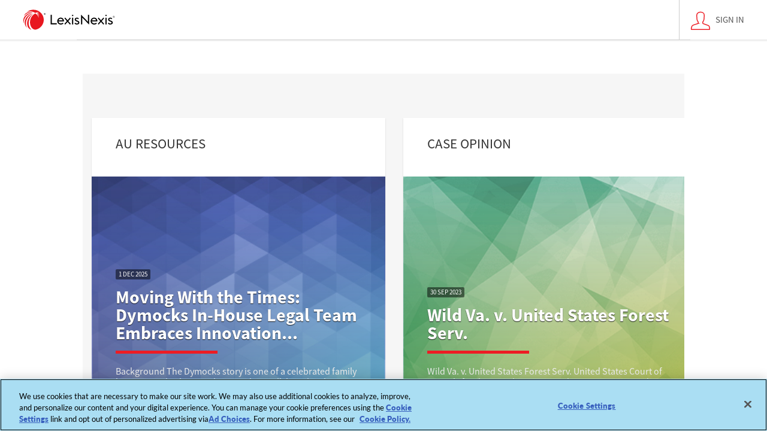

--- FILE ---
content_type: text/html; charset=utf-8
request_url: https://www.lexisnexis.com/community/
body_size: 19225
content:
<!DOCTYPE html>
<html lang="en" prefix="og: http://ogp.me/ns#"><head><title>Community</title>
<meta name="GENERATOR" content="Telligent Community 9" /><meta name="robots" content="index,follow" /><meta property="og:site_name" content="Community" /><link rel="alternate" type="application/rss+xml" title="Anonymous&#39;s Activities (RSS 2.0)" href="/community/members/anonymous/activities/rss"  /><link rel="alternate" type="application/rss+xml" title="Activities of People Anonymous Follows (RSS 2.0)" href="/community/members/anonymous/activities/followersrss"  /><link rel="alternate" type="application/rss+xml" title="Anonymous&#39;s Groups Activities (RSS 2.0)" href="/community/members/anonymous/activities/groupsrss"  /><link rel="alternate" type="application/rss+xml" title=" (RSS 2.0)" href="https://www.lexisnexis.com/community/rss"  /><script type="text/javascript" src="/community/utility/jquery/jquery.min.js?LastChanged=636451386900000000"></script><script type="text/javascript" src="/community/utility/jquery/telligent.glow.min.js?LastChanged=636451386900000000"></script><script type="text/javascript" src="/community/utility/jquery/jquery.validate.min.js?LastChanged=636451386900000000"></script><script type="text/javascript">
// <![CDATA[
try { jQuery.extend(jQuery.validator.messages,{required:'This field is required.',remote:'Please fix this field.',date:'Please enter a valid date.',dateISO:'Please enter a valid date (ISO).',number:'Please enter a valid number.',digits:'Please enter only digits.',creditcard:'Please enter a valid credit card number.',equalTo:'Please enter the same value again.',accept:'Please enter a value with a valid extension.',maxlength:jQuery.validator.format('Please enter no more than {0} characters.'),minlength:jQuery.validator.format('Please enter at least {0} characters.'),rangelength:jQuery.validator.format('Please enter a value between {0} and {1} characters long.'),range:jQuery.validator.format('Please enter a value between {0} and {1}.'),max:jQuery.validator.format('Please enter a value less than or equal to {0}.'),min:jQuery.validator.format('Please enter a value greater than or equal to {0}.')}); } catch(e) { };
// ]]>
</script><script type="text/javascript" src="/community/utility/jquery/telligent.evolution.min.js?LastChanged=636451386900000000"></script><script type="text/javascript">
// <![CDATA[
try { jQuery.telligent.evolution.site.configure({baseUrl:'\/community\/',isRemote:false,remoteUrlEncodePattern:'',datePattern:{
	pattern: '<1-31> <Jan,Feb,Mar,Apr,May,Jun,Jul,Aug,Sep,Oct,Nov,Dec> <0001-9999>',
    yearIndex: 2,
    monthIndex: 1,
    dayIndex: 0,
    hourIndex: -1,
    minuteIndex: -1,
    amPmIndex: -1,
    parseDateOnLoad: true
},dateTimePattern:{
	pattern: '<1-31> <Jan,Feb,Mar,Apr,May,Jun,Jul,Aug,Sep,Oct,Nov,Dec> <0001-9999> <1-12>:<00-59> <AM,PM>',
    yearIndex: 2,
    monthIndex: 1,
    dayIndex: 0,
    hourIndex: 3,
    minuteIndex: 4,
    amPmIndex: 5,
    parseDateOnLoad: true
},timePattern:{
	pattern: '<1-12>:<00-59> <AM,PM>',
    yearIndex: -1,
    monthIndex: -1,
    dayIndex: -1,
    hourIndex: 0,
    minuteIndex: 1,
    amPmIndex: 2,
    parseDateOnLoad: true
},monthNames:['Jan','Feb','Mar','Apr','May','Jun','Jul','Aug','Sep','Oct','Nov','Dec'],dayNames:['Sun','Mon','Tue','Wed','Thu','Fri','Sat'],authorizationCookieName:'AuthorizationCookie',defaultErrorMessage:'An error occurred.  Please try again or contact your administrator.',defaultMultiErrorMessagePrefix:'The following errors occurred:  ',silverlightFileUploadEnabled:true,accessingUserId:2101,accessingUserIsSystemAccount:true});
jQuery.extend($.fn.evolutionUserFileTextBox.defaults,{removeText:'Remove',selectText:'Select\/Upload...',noFileText:'No File Selected'});
jQuery.telligent.evolution.navigationConfirmation.configure({message:'Unless you save before leaving this page, you will lose any changes you have made.'});
jQuery.telligent.evolution.validation.registerExtensions({passwordInvalidMessage:'Password contains invalid chars ...',passwordRegex:'^.*$',emailInvalidMessage:'Your email address is invalid.',emailRegex:'^[!$&*\\-=^`|~#%\'\\.\"+\/?_{}\\\\a-zA-Z0-9 ]+@[\\-\\.a-zA-Z0-9]+(?:\\.[a-zA-Z0-9]+)+$',usernameInvalidMessage:'Your sign in name does not meet the requirements for this site.',usernameRegex:'^[a-zA-Z0-9_\\- @\\.\\\\]+$',emailsInvalidMessage:'One or more emails is invalid',urlInvalidMessage:'URL not in correct format',urlRegex:'^((http|https|mailto|mms):|\/|#|~\/)'});
jQuery.extend(jQuery.fn.evolutionLike.defaults,{likeText:'Like',unlikeText:'Unlike',modalTitleText:'People who like this',modalShowMoreText:'Show More',whoLikesOtherText:'<a href=\"{user_profile_url}\" class=\"internal-link view-user-profile\">{user_display_name}<\/a> likes this',whoLikesOtherTwoText:'<a href=\"{user_profile_url}\" class=\"internal-link view-user-profile\">{user_display_name}<\/a> and <span class=\"who-likes\">1 other<\/span> like this',whoLikesOtherMultipleText:'<a href=\"{user_profile_url}\" class=\"internal-link view-user-profile\">{user_display_name}<\/a> and <span class=\"who-likes\">{count} others<\/span> like this',whoLikesAccessingText:'You like this',whoLikesAccessingTwoText:'You and <span class=\"who-likes\">1 other<\/span> like this',whoLikesAccessingMultipleText:'You and <span class=\"who-likes\">{count} others<\/span> like this'});
jQuery.extend(jQuery.fn.evolutionInlineTagEditor.defaults,{editButtonText:'Edit tags',selectTagsText:'Select tags',saveTagsText:'Save',cancelText:'Cancel'});
jQuery.extend(jQuery.fn.evolutionStarRating.defaults,{titles:['Terrible','Poor','Fair','Average','Good','Excellent'],ratingMessageFormat:'Average rating: {rating} out of {count} ratings.'});
jQuery.extend(jQuery.fn.evolutionModerate.defaults,{moderateLinkText:'moderate',reportLinkText:'Report as abusive',reportedLinkText:'Reported as abusive',reportedNotificationMessageText:'{NAME}\'s post has been reported. <strong>Thank you for your feedback.<\/strong>'});
jQuery.extend(jQuery.fn.evolutionBookmark.defaults,{deleteBookmarkText:'Unbookmark {content_type_name}',addBookmarkText:'Bookmark this {content_type_name}',processingText:'...'});
jQuery.extend($.fn.evolutionCodeEditor.defaults,{editorUrl:'\/community\/cfs-file\/__key\/system\/h-0000000000000875-https-wwwlexisnexiscom-443-ace\/ace.js'});
jQuery.extend(jQuery.telligent.evolution.ui.components.forumvotes.defaults,{modalTitleTextThread:'People who had this question',modalTitleTextReply:'People helped by this answer',modalShowMoreText:'People helped by this answer'});
jQuery.extend(jQuery.fn.evolutionFeature.defaults,{editFeatureText:'Edit Feature',addFeatureText:'Feature ',processingText:'...'});
} catch(e) { };
// ]]>
</script><!--OptanonConsentNoticeStart--><script type="text/javascript" src="https://cdn.cookielaw.org/consent/3517c230-6d84-4491-9d6b-3108c68fcd94/OtAutoBlock.js"></script><script src="https://cdn.cookielaw.org/scripttemplates/otSDKStub.js" type="text/javascript" charset="UTF-8" data-domain-script="3517c230-6d84-4491-9d6b-3108c68fcd94" ></script><script type="text/javascript"> function OptanonWrapper() { } </script><!-- OptanonConsentNoticeEnd--><script type="text/javascript">jQuery(function($) {
	$.telligent.evolution.messaging.subscribe('userActionFollowToggle', function(data) {
		var e = $(data.target);
		var userId = e.data('userid'), accessingUserId = e.data('accessinguserid'), v = e.data('follow');
		e.html('...');
		if (v) {
			$.telligent.evolution.post({
				url: $.telligent.evolution.site.getBaseUrl() + 'api.ashx/v2/users/{FollowerId}/following.json',
				data: { FollowerId: accessingUserId, FollowingId: userId },
				dataType: 'json',
				success: function(response) { e.html('Unfollow').data('follow', false); },
				error: function(response) {  e.html('Follow').data('follow', true); }
			});
		} else {
			$.telligent.evolution.del({
				url: $.telligent.evolution.site.getBaseUrl() + 'api.ashx/v2/users/{FollowerId}/following/{FollowingId}.json',
				data: { FollowerId: accessingUserId, FollowingId: userId },
				dataType: 'json',
				success: function(response) { e.html('Follow').data('follow', true); },
				error: function(response) {  e.html('Unfollow').data('follow', false); }
			});
		}
	});
});</script><script type="text/javascript">jQuery(function($) {
	$.telligent.evolution.messaging.subscribe('userActionFriendshipToggle', function(data) {
		var e = $(data.target);
		var userId = e.data('userid'), accessingUserId = e.data('accessinguserid'), v = parseInt(e.data('friendship'));
		var t = e.html();
		e.html('...');
		if (v == 0) {
				e.html(t);
				$.glowModal('/community/user/requestfriend?UserId=' + userId + '', {width:670,height:390});
		} else if (v == 3) {
				$.telligent.evolution.post({
					url: $.telligent.evolution.site.getBaseUrl() + 'api.ashx/v2/users/{RequestorId}/friends.json',
					data: { RequestorId: accessingUserId, RequesteeId: userId, RequestMessage: ' '},
					dataType: 'json',
					success: function(response) { window.location = window.location; },
					error: function(response) {  e.html(t); }
				});
		} else if (v == 1 || v == 2 || v == 4) {
			if (v == 4 || (v == 1 && window.confirm('Are you sure you want to cancel this friendship request?')) || (v == 2 && window.confirm('Are you sure you want to unfriend this person?'))) {
				$.telligent.evolution.del({
					url: $.telligent.evolution.site.getBaseUrl() + 'api.ashx/v2/users/{RequestorId}/friends/{RequesteeId}.json',
					data: { RequestorId: accessingUserId, RequesteeId: userId },
					dataType: 'json',
					success: function(response) { window.location = window.location; },
					error: function(response) {  e.html(t); }
				});
			} else { e.html(t); }
		}
	});
});</script><script type="text/javascript">
(function($){
$.extend($.fn.evolutionUpDownVoting.defaults,{voteDownMessage:'Vote against this idea',voteUpMessage:'Vote for this idea',loginMessage:'Sign in to vote on ideas',noPermissionMessage:'You do not have permission to vote for this idea',notGroupMemberMessage:'Join this group to vote on this idea',deleteMessage:'Remove your vote for this idea',readOnlyMessage: 'Voting on this idea has been disabled',switchToDownVoteMessage: 'Vote against this idea instead of for it',switchToUpVoteMessage: 'Vote for this idea instead of against it' });}(jQuery));
</script>
<script type="text/javascript">(function($){ $.telligent.evolution.media.defaults.endpoint = 'https://www.lexisnexis.com/community/callback.ashx?__type=Telligent.Evolution.Api.Plugins.Endpoints.FileViewerEndpoint%2C%20Telligent.Evolution.Api'; }(jQuery));</script><script type="text/javascript">(function($){ $.telligent.evolution.preview.defaults.endpoint = 'https://www.lexisnexis.com/community/callback.ashx?__type=Telligent.Evolution.Api.Plugins.Endpoints.WebPreviewEndpoint%2C%20Telligent.Evolution.Api'; }(jQuery));</script><script type="text/javascript">(function($){ $.fn.evolutionComposer.plugins.mentions.defaults.mentionablesEndpoint = 'https://www.lexisnexis.com/community/callback.ashx?__type=Telligent.Evolution.Api.Plugins.Endpoints.MentionablesEndpoint%2C%20Telligent.Evolution.Api'; }(jQuery));</script><script type="text/javascript">(function($){ $.telligent.evolution.language.defaults.dateEndpoint = 'https://www.lexisnexis.com/community/callback.ashx?__type=Telligent.Evolution.Api.Plugins.Endpoints.DateFormattingEndpoint%2C%20Telligent.Evolution.Api'; }(jQuery));</script><script type="text/javascript">(function($){ $.fn.evolutionUserFileTextBox.defaults.endpoint = 'https://www.lexisnexis.com/community/callback.ashx?__type=Telligent.Evolution.Api.Plugins.Endpoints.UserFileTextBoxEndpoint%2C%20Telligent.Evolution.Api'; }(jQuery));</script><script type="text/javascript">
if (window === window.top) {
	jQuery(document).ready(function(j){
		var redirected = false;
		var ensureLoggedIn = function(){
			if (!redirected) {
				var hashData = jQuery.telligent.evolution.url.hashData();
				if (hashData._cptype){
					redirected = true;
					window.location = jQuery.telligent.evolution.url.modify({
						url:'/community/login?ReturnUrl=%2Fcommunity%2F',
						query: {
							ReturnUrl:window.location+''
						},
						hash: ''
					});
				}
			}
		};
		jQuery(window).on('hashchange', function(){
			ensureLoggedIn();
		});
		ensureLoggedIn()
	});
}
</script><link rel="stylesheet" href="/community/cfs-file/__key/system/h-0000000000000875-https-wwwlexisnexiscom-443-css/platform.less" media="screen" />
          <meta http-equiv="Content-Type" content="text/html; charset=UTF-8" />
<meta name="viewport" content="width=device-width, user-scalable=no, initial-scale=1, maximum-scale=1" />
<link rel="shortcut icon" type="image/ico" href="https://www.lexisnexis.com/community/cfs-filesystemfile/__key/themefiles/s-012b1d2c0c314d368067be10a84ad51f-rawheader/favicon.ico" />
<link rel="apple-touch-icon-precomposed" href="https://www.lexisnexis.com/community/cfs-filesystemfile/__key/themefiles/s-fd-012b1d2c0c314d368067be10a84ad51f-files/favicon152.png">
<meta name="msapplication-TileColor" content="#FFFFFF">
<meta name="msapplication-TileImage" content="/cfs-file/__key/themefiles/s-fd-3fc3f82483d14ec485ef92e206116d49-files/favicon144.png">
<style>.async-hide { opacity: 0 !important} </style>
<script>(function(a,s,y,n,c,h,i,d,e){s.className+=' '+y;h.start=1*new Date;
h.end=i=function(){s.className=s.className.replace(RegExp(' ?'+y),'')};
(a[n]=a[n]||[]).hide=h;setTimeout(function(){i();h.end=null},c);h.timeout=c;
})(window,document.documentElement,'async-hide','dataLayer',4000,
{'GTM-T2S8RJ':true});</script>
        <link type="text/css" rel="stylesheet" href="https://www.lexisnexis.com/community/cfs-filesystemfile/__key/themefiles/h-00000000184b3d31-s-012b1d2c0c314d368067be10a84ad51f-stylesheetfiles-https-wwwlexisnexiscom-443/screen.less" /><![if gte IE 9]><link type="text/css" rel="stylesheet" href="https://www.lexisnexis.com/community/cfs-filesystemfile/__key/themefiles/h-00000000184b3d31-s-012b1d2c0c314d368067be10a84ad51f-stylesheetfiles-https-wwwlexisnexiscom-443/print.css" media="print" /><![endif]><![if gte IE 9]><link type="text/css" rel="stylesheet" href="https://www.lexisnexis.com/community/cfs-filesystemfile/__key/themefiles/h-00000000184b3d31-s-012b1d2c0c314d368067be10a84ad51f-stylesheetfiles-https-wwwlexisnexiscom-443/handheld.less" media="only screen and (max-width: 570px)" /><![endif]><![if gte IE 9]><link type="text/css" rel="stylesheet" href="https://www.lexisnexis.com/community/cfs-filesystemfile/__key/themefiles/h-00000000184b3d31-s-012b1d2c0c314d368067be10a84ad51f-stylesheetfiles-https-wwwlexisnexiscom-443/tablet.less" media="only screen and (min-device-width: 571px) and (max-device-width: 1024px) and (orientation: landscape), only screen and (min-device-width: 571px) and (max-device-width: 1024px) and (orientation: portrait)" /><![endif]><link type="text/css" rel="stylesheet" href="https://www.lexisnexis.com/community/cfs-filesystemfile/__key/themefiles/h-00000000184b3d31-s-012b1d2c0c314d368067be10a84ad51f-stylesheetfiles-https-wwwlexisnexiscom-443/header.css" /><link type="text/css" rel="stylesheet" href="https://www.lexisnexis.com/community/cfs-filesystemfile/__key/themefiles/h-00000000184b3d31-s-012b1d2c0c314d368067be10a84ad51f-stylesheetfiles-https-wwwlexisnexiscom-443/footer.css" /><script type="text/javascript" src="https://www.lexisnexis.com/community/cfs-filesystemfile/__key/themefiles/h-00000000184b3d31-s-012b1d2c0c314d368067be10a84ad51f-jsfiles-https-wwwlexisnexiscom-443/theme.js"></script>
          <link type="text/css" rel="stylesheet" href="/community/dynamic-style?ThemeTypeId=0c647246-6735-42f9-875d-c8b991fe739b&amp;ThemeContextId=00000000-0000-0000-0000-000000000000&amp;PreviewKey=0&amp;Theme=012b1d2c0c314d368067be10a84ad51f" media="screen,print" />
        </head>
<body spellcheck="true"><form name="ctl01" method="post" action="./" id="ctl01">
<div>
<input type="hidden" name="__VIEWSTATE" id="__VIEWSTATE" value="rIeeneZWa1JiVR8vaiUKW63fj4SFKOK7xujPUM/kJF8UH7MbqahfAMLaT9LyIHJSocmiiA==" />
</div>


<script src="/community/WebResource.axd?d=bCZMXRCjkQkUxVb8jh7nUAX914uW-NKEQR_-QfnGWHjQm70PKIL55hJOSdHiDpq8D3tScKDdlqXNRWTTu6eufGbn5NlQv0qu4-Lyvv88w2ZQHy-DAxM2M4wXH8nNyJc-mxpPOGpirl9AQCSeItj8rhyB9cUMOL0W7mAtkdYJE16NMEW_LalqeLaZl0-ntKusfF6H-g2&amp;t=636451247560000000" type="text/javascript"></script>
<script src="/community/WebResource.axd?d=3KNc1qD2td3njStYBL12vMihw3ZIsVaYzW60nCMv7TGFns-MQnLGOrKoh2Ow__nKYlw_AaG4xLvyIUKEUcYi69ctcIrof2PoGima7SFwlGWZyw5ht6f-MZQaIW5GQxZ3Du4eHEFXff4x4oXXmBmQAWUxFTY1&amp;t=635992354640000000" type="text/javascript"></script>
<script src="/community/WebResource.axd?d=XZtWz8xG5Xixtjrd1JSvSQDF7gNlrcxL2WTCuTzDOWcr89IT8wOinshb8MNxX-UNqxzwuAwtiRmcm-UtX0yKBf0QvDOqG6jAivDfjNRShB33npxlb0S5kWGKKH82XK9M4lF9a9Ao0TxBRF88tpT3fD4m2n92TNP8galt6uJQTiHWID9e0&amp;t=635992354640000000" type="text/javascript"></script>
<div>

	<input type="hidden" name="__VIEWSTATEGENERATOR" id="__VIEWSTATEGENERATOR" value="C21772F6" />
</div><div class="header-fragments-header"></div>
<div class="header-fragments evolution-reflow-container" id="ctl02_ctl01_page"><div class="layout">
<div class="layout-header"></div>
<div class="layout-content header-top-content" id="ctl02_ctl01_layout">
<div class="layout-region header" id="ctl02_ctl01_header">
<div class="layout-region-inner header"><div class="content-fragment scripted-content-fragment no-wrapper responsive-1" id="header-41">
<div class="content-fragment-content">
<link type="text/css" rel="stylesheet" href="/community/cfs-file/__key/communityserver-components-sitefiles/css/legal_2D00_edge.css" />
<style>
    @media (min-width: 1200px)
    {
.container {
    width: 1040px;
}
}

.right-sidebar .container,.user-banner .container, .abbreviated-post .container
{
    width:auto;
}
.user-banner .container
{
    padding-right:0px;
    padding-left:0px;
}
@media only screen and (max-width: 1679px)
{
body #header #main-menu .icon-links {
    width: 134px;
}
}
body #header #main-menu .icon-links a:first-child {
    display: none !important;
}
body #header #main-menu .icon-links a:second-child {
    display: block !important;
}
body #header #main-menu .icon-links a {
    width: 134px;
}
body #header #main-menu .icon-links a svg {
    float: left;
    margin-right: 0;
}
body #header #main-menu .icon-links a span {
    color: #555;
    float: left;
    transition: all .3s ease;
    text-transform: uppercase;
    font-size:15px; 
}
body #header #main-menu .icon-links a:hover span {
    color: #ed1c24;
}
@media only screen and (min-width : 420px) and (max-width: 1675px)
{
body #header #main-menu .icon-links {
    height: 66px;
    right: 1vw;
}
}

@media only screen and (max-width: 360px)
{
body #header #main-menu .icon-links {
    width: 155px;
}
}
.grouptitle{
    cursor:pointer !important;
    text-decoration:none !important;
    
}
</style>
<section id="header">
  <div class="container">
    <div class="navbar navbar-default" role="navigation">
      <div class="navbar-header"> <a class="navbar-brand" role="logo"  href="//www.lexisnexis.com/en-us/home.page" >
          <img src="//www.lexisnexis.com/images/common/logo-lexisnexis.png" alt="" title="" /></a>
                </div>
    </div>
    <div class="container" id="main-menu">
      
           
     <div class="icon-links"> <a href="#" title="Menu" class="mobile-menu">
      <svg xmlns="http://www.w3.org/2000/svg" xmlns:xlink="http://www.w3.org/1999/xlink" version="1.1" id="icon" x="0px" y="0px" viewBox="0 0 100 100" enable-background="new 0 0 100 100" xml:space="preserve">
        <g id="icon_1_">
          <line fill="none" class="s-wide" stroke-linecap="round" stroke-miterlimit="10" x1="22" y1="33.5" x2="78" y2="33.5"></line>
          <line fill="none" class="s-wide" stroke-linecap="round" stroke-miterlimit="10" x1="22" y1="50" x2="78" y2="50"></line>
          <line fill="none" class="s-wide" stroke-linecap="round" stroke-miterlimit="10" x1="22" y1="66.5" x2="78" y2="66.5"></line>
        </g>
        <g id="tags:menu.horizontal_lines.list.menu_bar."> </g>
        <g id="set:ln_line_icons"> </g>
      </svg>
      <small>Menu</small></a> 
      
            <a href="/community/login?ReturnUrl=%2Fcommunity%2F" title="Sign In">
            <svg xmlns="http://www.w3.org/2000/svg" xmlns:xlink="http://www.w3.org/1999/xlink" version="1.1" id="icon" x="0px" y="0px"
                           viewBox="0 0 100 100" enable-background="new 0 0 100 100" xml:space="preserve">
        <g id="icon_1_">
          <path fill="none" class="s-wide" stroke-miterlimit="10" d="M46.327,48.228"></path>
          <path fill="none" class="s-wide" stroke-miterlimit="10" d="M42.328,58.314   c0.034-1.531,0.064-3.341-0.101-4.077c-0.106-0.472-0.265-0.977-0.655-1.264c-3.874-2.841-3.92-18.03-3.92-18.03l-0.023-0.863   l-0.036-2.699c0-6.73,6.149-10.382,12-10.382h1.17c5.851,0,11.822,3.685,11.822,10.415l-0.141,2.719l-0.059,0.836   c0,0-0.064,15.176-3.938,18.017c-0.39,0.286-0.558,0.785-0.664,1.257c-0.165,0.736-0.427,3.002-0.119,4.502   c0.21,1.021,2.189,1.763,2.37,1.848c1.347,0.641,16.322,5.895,17.155,6.407c1.448,0.89,3.036,5.75,3.287,8.253l0.283,2.827   C80.906,78.6,80.525,80,79.988,80c-2.264,0-57.711,0-59.975,0c-0.538,0-0.918-1.162-0.77-1.679l0.91-5.292   c0.467-2.242,2.159-5.922,3.608-6.813c0.837-0.514,14.571-5.275,16.258-5.808C40.018,60.408,42.268,59.528,42.328,58.314z"></path>
        </g>
        <g id="tags:user.person.male.profile.human.account."> </g>
        <g id="set:ln_user"> </g>
      </svg>
            <span>SIGN IN</span>
            </a> </div>
           
    </div>
    
  </div>
  <!--/container --> 
</section>
<!-- /header --></div>
<div class="content-fragment-footer"></div>
</div>
</div>
</div>
<div class="layout-region content empty" id="ctl02_ctl01_content">
<div class="layout-region-inner content"></div>
</div>
</div>
<div class="layout-footer"></div>
</div></div><div class="header-fragments-footer"></div><div class="content-fragment-page common-home evolution-reflow-container" id="ctl02_ctl02_page"><div class="layout">
<div class="layout-header"></div>
<div class="layout-content content" id="ctl02_ctl02_layout">
<div class="layout-region content" id="ctl02_ctl02_content">
<div class="layout-region-inner content"><div id="fragment-409"></div>
<div class="content-fragment group-recent no-wrapper responsive-1" id="fragment-410">
<div class="content-fragment-content">
<style>
.promo-blogs .list .highlight:after, .promo-blogs .list .highlight:before
{
    mask-size: 100% 1315px;
    -webkit-mask-size: 100% 1315px;
}
.social-media .box {
    background: #fff;
    margin-top: 30px;
    width: 100%;
    text-align: left;
    color: #333333;
    display: block;
    padding: 50px 40px;
    -webkit-transition: 0.2s all ease-in-out;
    -moz-transition: 0.2s all ease-in-out;
    -ms-transition: 0.2s all ease-in-out;
    -o-transition: 0.2s all ease-in-out;
    transition: 0.2s all ease-in-out;
}
.social-media .box.linkedin svg {
    margin-top: -5px;
}
.social-media .box svg {
    height: 48px;
    width: 48px;
    float: left;
    margin-right: 15px;
}
svg:not(:root) {
    overflow: hidden;
}
.social-media .box.youtube {
    padding: 50px 34px;
}
.social-media .box.youtube svg {
    height: 52px;
    width: 65px;
    margin-top: -10px;
}
.social-media .box .h4 {
    margin-bottom: 0;
    font-weight: 400;
}
.social-media .box small {
    font-size: 14px;
    color: #999999;
    display: block;
    line-height: 14px;
}
.social-media .box svg {
    margin-right: 40px;
}
.social-media .box
{
    text-decoration: none;
}
.promo-blogs .list .more {
    z-index:0;
}
</style>



<section class="promo-blogs">
  <div class="container">
    <div class="row">

<div class="col-lg-6 col-md-12 margin-bottom-md">
        <div class="list">
        <a style="color:#333333" href="https://www.lexisnexis.com/community/au-resources/">
        <header>
        <h3>AU Resources</h3>
        <p class="lead"></p>
        </header>
        </a>
    <div class="highlight" data-pattern="p1">
        			    <a href="https://www.lexisnexis.com/community/au-resources/b/customer-stories/posts/moving-with-the-times-dymocks-in-house-legal-team-embraces-innovation-with-lexis-ai">    
        <time>1 Dec 2025</time>
        <h5 class="title">Moving With the Times: Dymocks In-House Legal Team Embraces Innovation...</h5>
        <p>Background 
 The Dymocks story is one of a celebrated family business with a long tradition and a small, busy legal team embracing modern legal technology...</p>
        <span class="cta">Continue Reading <span class="icon ln-right-big"></span></span>
    </a>
    </div>
                    <ul>
                <li>
            <a href="https://www.lexisnexis.com/community/au-resources/b/checklists/posts/mandatory-climate-reporting-checklist-of-steps-to-ensure-your-board-is-ready-for-australia-s-new-regime">Mandatory Climate Reporting: Checklist of steps to ensure your board...</a>
            <time>27 Nov 2025</time>
        </li>
                    <li>
            <a href="https://www.lexisnexis.com/community/au-resources/b/webinars/posts/legal-ai-showcase-insights-use-cases-and-what-s-next">Legal AI Showcase: Insights, use cases and what&#39;s next</a>
            <time>23 Nov 2025</time>
        </li>
    </ul>
<a href="https://www.lexisnexis.com/community/au-resources/" class="more">See All</a>
</div>
</div>


<div class="col-lg-6 col-md-12 margin-bottom-md">
        <div class="list">
        <a style="color:#333333" href="https://www.lexisnexis.com/community/case-opinion/">
        <header>
        <h3>Case Opinion</h3>
        <p class="lead"></p>
        </header>
        </a>
    <div class="highlight" data-pattern="p2">
        			    <a href="https://www.lexisnexis.com/community/case-opinion/b/case/posts/wild-va-v-united-states-forest-serv">    
        <time>30 Sep 2023</time>
        <h5 class="title">Wild Va. v. United States Forest Serv.</h5>
        <p>Wild Va. v. United States Forest Serv. United States Court of Appeals for the Fourth Circuit October 29, 2021, Argued; January 25, 2022, Decided No. 21...</p>
        <span class="cta">Continue Reading <span class="icon ln-right-big"></span></span>
    </a>
    </div>
                    <ul>
                <li>
            <a href="https://www.lexisnexis.com/community/case-opinion/b/case/posts/w-l-gore-assocs-v-gi-dynamics-inc">W. L. Gore &amp; Assocs. v. GI Dynamics, Inc.</a>
            <time>30 Sep 2023</time>
        </li>
                    <li>
            <a href="https://www.lexisnexis.com/community/case-opinion/b/case/posts/vigil-v-muir-medical-group-ipa-inc">Vigil v. Muir Medical Group IPA, Inc.</a>
            <time>30 Sep 2023</time>
        </li>
    </ul>
<a href="https://www.lexisnexis.com/community/case-opinion/" class="more">See All</a>
</div>
</div>

<div class="col-lg-6 col-md-12 margin-bottom-md">
        <div class="list">
        <a style="color:#333333" href="https://www.lexisnexis.com/community/case-summary/">
        <header>
        <h3>Case Summary</h3>
        <p class="lead"></p>
        </header>
        </a>
    <div class="highlight" data-pattern="p3">
        			    <a href="https://www.lexisnexis.com/community/case-summary/b/volumes/posts/63310-20s2-2020-vol1">    
        <time>29 Apr 2021</time>
        <h5 class="title">CORBIN ON CONTRACTS, Vol. 1, Rel. 20S2</h5>
        <p>Publication Update 
 Publication 63310 Release 20S2, December 2020 
 
 Warren&rsquo;s Forms of Agreements Fern&rsquo;s Desk Edition 
 
 
 
 Chapter 5 Intellectual...</p>
        <span class="cta">Continue Reading <span class="icon ln-right-big"></span></span>
    </a>
    </div>
                    <ul>
                <li>
            <a href="https://www.lexisnexis.com/community/case-summary/b/case/posts/wolff-v-mcdonnell">Wolff v. McDonnell</a>
            <time>30 Sep 2019</time>
        </li>
                    <li>
            <a href="https://www.lexisnexis.com/community/case-summary/b/case/posts/vazquez-v-jan-pro-franchising-int-l-inc">Vazquez v. Jan-Pro Franchising Int&#39;l, Inc.</a>
            <time>30 Sep 2019</time>
        </li>
    </ul>
<a href="https://www.lexisnexis.com/community/case-summary/" class="more">See All</a>
</div>
</div>

<div class="col-lg-6 col-md-12 margin-bottom-md">
        <div class="list">
        <a style="color:#333333" href="https://www.lexisnexis.com/community/casebrief/">
        <header>
        <h3>Casebrief</h3>
        <p class="lead"></p>
        </header>
        </a>
    <div class="highlight" data-pattern="p1">
        			    <a href="https://www.lexisnexis.com/community/casebrief/b/baer-reed/posts/ftc-v-morton-salt-co">    
        <time>8 May 2025</time>
        <h5 class="title">FTC v. Morton Salt Co.</h5>
        <p>Petitioner, the Federal Trade Commission, sought review of a judgment setting aside a cease-and-desist order issued by the petitioner in a proceeding against...</p>
        <span class="cta">Continue Reading <span class="icon ln-right-big"></span></span>
    </a>
    </div>
                    <ul>
                <li>
            <a href="https://www.lexisnexis.com/community/casebrief/b/baer-reed/posts/fogleman-v-peruvian-assocs">Fogleman v. Peruvian Assocs.</a>
            <time>8 May 2025</time>
        </li>
                    <li>
            <a href="https://www.lexisnexis.com/community/casebrief/b/baer-reed/posts/epic-games-inc-v-apple-inc-1501704001">Epic Games, Inc. v. Apple, Inc.</a>
            <time>8 May 2025</time>
        </li>
    </ul>
<a href="https://www.lexisnexis.com/community/casebrief/" class="more">See All</a>
</div>
</div>

<div class="col-lg-6 col-md-12 margin-bottom-md">
        <div class="list">
        <a style="color:#333333" href="https://www.lexisnexis.com/community/de-ressourcen/">
        <header>
        <h3>DE Ressourcen</h3>
        <p class="lead">Stöbern Sie durch unsere umfangreiche Bibliothek an kostenlosen Leitfäden, Reports, Case Studies, Webinaren und vielem mehr.</p>
        </header>
        </a>
    <div class="highlight" data-pattern="p2">
        			    <a href="https://www.lexisnexis.com/community/de-ressourcen/b/webinare/posts/nexisdiligence-third-party-compliance-im-mittelstand-webinar-de">    
        <time>18 Nov 2025</time>
        <h5 class="title">Third Party Compliance: Mehr als Pflicht für den Mittelstand und ...</h5>
        <p>In unserem Webinar erl&auml;utert Dr. Martin Knaup, Co-Head der Praxisgruppe Compliance bei Taylor Wessing, wie mittelst&auml;ndische Unternehmen und Familienbetriebe...</p>
        <span class="cta">Continue Reading <span class="icon ln-right-big"></span></span>
    </a>
    </div>
                    <ul>
                <li>
            <a href="https://www.lexisnexis.com/community/de-ressourcen/b/broschuren/posts/academic-crossproduct-brochure-en">Fuel academic innovation, insight, and impact: Accelerate Academic...</a>
            <time>11 Nov 2025</time>
        </li>
                    <li>
            <a href="https://www.lexisnexis.com/community/de-ressourcen/b/broschuren/posts/academic-crossproduct-brochure-de">Bringen Sie Innovation, Wissen und Wirkung voran: Stärken Sie Ihre...</a>
            <time>11 Nov 2025</time>
        </li>
    </ul>
<a href="https://www.lexisnexis.com/community/de-ressourcen/" class="more">See All</a>
</div>
</div>

<div class="col-lg-6 col-md-12 margin-bottom-md">
        <div class="list">
        <a style="color:#333333" href="https://www.lexisnexis.com/community/espace-presse/">
        <header>
        <h3>Espace Presse</h3>
        <p class="lead"></p>
        </header>
        </a>
    <div class="highlight" data-pattern="p3">
        			    <a href="https://www.lexisnexis.com/community/espace-presse/b/nouvelles/posts/nomination-sebastien-bardou">    
        <time>20 May 2025</time>
        <h5 class="title">LexisNexis nomme Sébastien Bardou Directeur Général de la Business...</h5>
        <p>Paris, le 20 mai 2025 &ndash; LexisNexis, acteur mondial de r&eacute;f&eacute;rence dans les solutions d&rsquo;information juridique et l&rsquo;innovation...</p>
        <span class="cta">Continue Reading <span class="icon ln-right-big"></span></span>
    </a>
    </div>
                    <ul>
                <li>
            <a href="https://www.lexisnexis.com/community/espace-presse/b/nouvelles/posts/nomination-sophie-coin-deleau">LexisNexis France : Sophie Coin-Deleau nommée Directrice Éditoria...</a>
            <time>6 May 2025</time>
        </li>
                    <li>
            <a href="https://www.lexisnexis.com/community/espace-presse/b/nouvelles/posts/lexis-plus">Lexis+ : La nouvelle génération de recherche juridique signée Lex...</a>
            <time>1 Apr 2025</time>
        </li>
    </ul>
<a href="https://www.lexisnexis.com/community/espace-presse/" class="more">See All</a>
</div>
</div>

<div class="col-lg-6 col-md-12 margin-bottom-md">
        <div class="list">
        <a style="color:#333333" href="https://www.lexisnexis.com/community/fr-ressources/">
        <header>
        <h3>FR Ressources</h3>
        <p class="lead"></p>
        </header>
        </a>
    <div class="highlight" data-pattern="p1">
        			    <a href="https://www.lexisnexis.com/community/fr-ressources/b/videos/posts/meilleurs-voeux-2026">    
        <time>18 Dec 2025</time>
        <h5 class="title">Meilleurs vœux 2026 !</h5>
        <p>(Please visit the site to view this video) 
 Toute l&#39;&eacute;quipe de LexisNexis vous souhaite une belle et heureuse ann&eacute;e 2026 !</p>
        <span class="cta">Continue Reading <span class="icon ln-right-big"></span></span>
    </a>
    </div>
                    <ul>
                <li>
            <a href="https://www.lexisnexis.com/community/fr-ressources/b/podcasts/posts/la-jip-no-13-actus-juridiques-de-la-pi">La jIP’ No. 13 - Actus juridiques de la PI</a>
            <time>17 Dec 2025</time>
        </li>
                    <li>
            <a href="https://www.lexisnexis.com/community/fr-ressources/b/videos/posts/responsabilite_5f00_financiere_5f00_dirigeants_5f00_publics_5f00_bilan_5f00_3_5f00_ans">Responsabilité financière des dirigeants publics à la lumière de 3...</a>
            <time>9 Dec 2025</time>
        </li>
    </ul>
<a href="https://www.lexisnexis.com/community/fr-ressources/" class="more">See All</a>
</div>
</div>

<div class="col-lg-6 col-md-12 margin-bottom-md">
        <div class="list">
        <a style="color:#333333" href="https://www.lexisnexis.com/community/infopro/">
        <header>
        <h3>Infopro</h3>
        <p class="lead"></p>
        </header>
        </a>
    <div class="highlight" data-pattern="p2">
        			    <a href="https://www.lexisnexis.com/community/infopro/b/weeklyupdate/posts/lexisnexis-infopro-weekly-update-december-18-2025">    
        <time>18 Dec 2025</time>
        <h5 class="title">LexisNexis® InfoPro Weekly Update, December 18, 2025</h5>
        <p>KRC Insights: Did You Know? 
 Transferring Newsdesk&reg; Content from One Admin to Another 
 What&rsquo;s New: Product Updates, Thought Leadership, &amp;...</p>
        <span class="cta">Continue Reading <span class="icon ln-right-big"></span></span>
    </a>
    </div>
                    <ul>
                <li>
            <a href="https://www.lexisnexis.com/community/infopro/b/researchtip/posts/transferring-newsdesk-content-from-one-admin-to-another">Transferring Newsdesk® Content from One Admin to Another</a>
            <time>18 Dec 2025</time>
        </li>
                    <li>
            <a href="https://www.lexisnexis.com/community/infopro/b/researchtip/posts/lexisnexis-trust-center-launches">LexisNexis Trust Center Launches</a>
            <time>11 Dec 2025</time>
        </li>
    </ul>
<a href="https://www.lexisnexis.com/community/infopro/" class="more">See All</a>
</div>
</div>

<div class="col-lg-6 col-md-12 margin-bottom-md">
        <div class="list">
        <a style="color:#333333" href="https://www.lexisnexis.com/community/insights/">
        <header>
        <h3>Insights</h3>
        <p class="lead"></p>
        </header>
        </a>
    <div class="highlight" data-pattern="p3">
        			    <a href="https://www.lexisnexis.com/community/insights/b/blog/posts/spotlight-on-tatiana-morales-driving-change-and-inspiring-others-at-lexisnexis">    
        <time>22 Jan 2025</time>
        <h5 class="title">Spotlight on Tatiana Morales: Driving Change and Inspiring Others...</h5>
        <p>Tatiana Morales, Senior Marketing Operations Manager at LexisNexis, has been making waves both within the company and in her community since joining in...</p>
        <span class="cta">Continue Reading <span class="icon ln-right-big"></span></span>
    </a>
    </div>
                    <ul>
                <li>
            <a href="https://www.lexisnexis.com/community/insights/b/blog/posts/from-military-service-to-corporate-impact-veterans-reflect-on-their-journey">From Military Service to Corporate Impact: Veterans Reflect on Their...</a>
            <time>4 Nov 2024</time>
        </li>
                    <li>
            <a href="https://www.lexisnexis.com/community/insights/b/blog/posts/andy-biwer-2024-relx-distinguished-technologist-tells-us-what-it-really-takes-to-build-ai-products-that-customers-love">Andy Biwer, 2024 RELX Distinguished Technologist, Tells Us What It...</a>
            <time>31 Oct 2024</time>
        </li>
    </ul>
<a href="https://www.lexisnexis.com/community/insights/" class="more">See All</a>
</div>
</div>

<div class="col-lg-6 col-md-12 margin-bottom-md">
        <div class="list">
        <a style="color:#333333" href="https://www.lexisnexis.com/community/knowledge-centre/">
        <header>
        <h3>Knowledge Centre</h3>
        <p class="lead"></p>
        </header>
        </a>
    <div class="highlight" data-pattern="p1">
        			    <a href="https://www.lexisnexis.com/community/knowledge-centre/b/articles/posts/reaction-autumn-budget-2025">    
        <time>26 Nov 2025</time>
        <h5 class="title">Andrew Hubbard’s Reaction: Autumn Budget 2025</h5>
        <p>So, would it be Milk Shakes, Mansions or Millionaires? After the most chaotic period of softening us up for Budget annoucements that I have experienced...</p>
        <span class="cta">Continue Reading <span class="icon ln-right-big"></span></span>
    </a>
    </div>
                    <ul>
                <li>
            <a href="https://www.lexisnexis.com/community/knowledge-centre/b/articles/posts/expert-reaction-autumn-budget-2025">Autumn Budget 2025: Budget Predictions from Tolley’s experts</a>
            <time>13 Nov 2025</time>
        </li>
                    <li>
            <a href="https://www.lexisnexis.com/community/knowledge-centre/b/whitepapers-reports/posts/tax-ai-report-h2-2025">The AI pricing shift in tax</a>
            <time>13 Oct 2025</time>
        </li>
    </ul>
<a href="https://www.lexisnexis.com/community/knowledge-centre/" class="more">See All</a>
</div>
</div>


<div class="col-lg-6 col-md-12 margin-bottom-md">
        <div class="list">
        <a style="color:#333333" href="https://www.lexisnexis.com/community/lawschool/">
        <header>
        <h3>lawschool</h3>
        <p class="lead"></p>
        </header>
        </a>
    <div class="highlight" data-pattern="p2">
        			    <a href="https://www.lexisnexis.com/community/lawschool/b/preauth/posts/legal-certification-resource-page">    
        <time>4 Sep 2025</time>
        <h5 class="title">Legal Research Certificates</h5>
        <p>Elevate Your Legal Research Skills 
 
 
 The LexisNexis&reg; Applied Legal Research Certificate Program is your opportunity to build the research expertise...</p>
        <span class="cta">Continue Reading <span class="icon ln-right-big"></span></span>
    </a>
    </div>
                    <ul>
                <li>
            <a href="https://www.lexisnexis.com/community/lawschool/b/preauth/posts/ai-resource-center">AI Resource Center</a>
            <time>4 Sep 2025</time>
        </li>
                    <li>
            <a href="https://www.lexisnexis.com/community/lawschool/b/preauth/posts/free-themis-outlines-from-lexisnexis">Free Themis Outlines from LexisNexis</a>
            <time>24 Jul 2025</time>
        </li>
    </ul>
<a href="https://www.lexisnexis.com/community/lawschool/" class="more">See All</a>
</div>
</div>


<div class="col-lg-6 col-md-12 margin-bottom-md">
        <div class="list">
        <a style="color:#333333" href="https://www.lexisnexis.com/community/lexisforfederaljudiciary/">
        <header>
        <h3>lexisforfederaljudiciary</h3>
        <p class="lead"></p>
        </header>
        </a>
    <div class="highlight" data-pattern="p3">
        			    <a href="https://www.lexisnexis.com/community/lexisforfederaljudiciary/b/know-more/posts/november-2025-litigation-insights">    
        <time>25 Nov 2025</time>
        <h5 class="title">November 2025 Litigation Insights</h5>
        <p>November 2025 Litigation Insights</p>
        <span class="cta">Continue Reading <span class="icon ln-right-big"></span></span>
    </a>
    </div>
                    <ul>
                <li>
            <a href="https://www.lexisnexis.com/community/lexisforfederaljudiciary/b/do-more/posts/december-2025-webinar-schedule">December 2025 Webinar Schedule</a>
            <time>25 Nov 2025</time>
        </li>
                    <li>
            <a href="https://www.lexisnexis.com/community/lexisforfederaljudiciary/b/do-more/posts/november-2025-webinar-schedule">November 2025 Webinar Schedule</a>
            <time>3 Nov 2025</time>
        </li>
    </ul>
<a href="https://www.lexisnexis.com/community/lexisforfederaljudiciary/" class="more">See All</a>
</div>
</div>





<div class="col-lg-6 col-md-12 margin-bottom-md">
        <div class="list">
        <a style="color:#333333" href="https://www.lexisnexis.com/community/nz-resources/">
        <header>
        <h3>NZ Resources for Legal Professionals | LexisNexis New Zealand</h3>
        <p class="lead">Browse and discover relevant insights and case studies important to your work. To learn more, visit the LexisNexis New Zealand Legal Research Resources now!</p>
        </header>
        </a>
    <div class="highlight" data-pattern="p1">
        			    <a href="https://www.lexisnexis.com/community/nz-resources/b/webinars/posts/general-ai-webinar">    
        <time>3 Dec 2025</time>
        <h5 class="title">Legal AI Showcase Webinar</h5>
        <p>Experience how innovation drives business outcomes in our Legal AI Showcase Webinar. You&rsquo;ll see how AI is transforming legal workflows, giving you...</p>
        <span class="cta">Continue Reading <span class="icon ln-right-big"></span></span>
    </a>
    </div>
                    <ul>
                <li>
            <a href="https://www.lexisnexis.com/community/nz-resources/b/customer-stories/posts/interview-eva-ho-focus-law">From Hong Kong beginnings to NZ courts, Eva Ho’s career shows the...</a>
            <time>14 Oct 2025</time>
        </li>
                    <li>
            <a href="https://www.lexisnexis.com/community/nz-resources/b/webinars/posts/future-of-legal-drafting">Future of Legal Drafting: How AI is Transforming Legal Work</a>
            <time>16 Sep 2025</time>
        </li>
    </ul>
<a href="https://www.lexisnexis.com/community/nz-resources/" class="more">See All</a>
</div>
</div>

<div class="col-lg-6 col-md-12 margin-bottom-md">
        <div class="list">
        <a style="color:#333333" href="https://www.lexisnexis.com/community/practicalguidance/">
        <header>
        <h3>Practical Guidance</h3>
        <p class="lead"></p>
        </header>
        </a>
    <div class="highlight" data-pattern="p2">
        			    <a href="https://www.lexisnexis.com/community/practicalguidance/b/content/posts/easement-agreement-basics">    
        <time>9 Feb 2022</time>
        <h5 class="title">Easement Agreement Basics</h5>
        <p>This practice note provides an overview of easements and easement agreements. An easement allows the holder of the easement to have a non-possessory interest...</p>
        <span class="cta">Continue Reading <span class="icon ln-right-big"></span></span>
    </a>
    </div>
                    <ul>
                <li>
            <a href="https://www.lexisnexis.com/community/practicalguidance/b/content/posts/commission-plan-drafting-checklist">Commission Plan Drafting Checklist</a>
            <time>9 Feb 2022</time>
        </li>
                    <li>
            <a href="https://www.lexisnexis.com/community/practicalguidance/b/content/posts/complaint-ny">Complaint (NY)</a>
            <time>9 Feb 2022</time>
        </li>
    </ul>
<a href="https://www.lexisnexis.com/community/practicalguidance/" class="more">See All</a>
</div>
</div>

<div class="col-lg-6 col-md-12 margin-bottom-md">
        <div class="list">
        <a style="color:#333333" href="https://www.lexisnexis.com/community/pressroom/">
        <header>
        <h3>Pressroom</h3>
        <p class="lead"></p>
        </header>
        </a>
    <div class="highlight" data-pattern="p3">
        			    <a href="https://www.lexisnexis.com/community/pressroom/b/news/posts/lex-machina-and-counsellink-win-2025-legaltech-breakthrough-awards">    
        <time>15 Dec 2025</time>
        <h5 class="title">Lex Machina and CounselLink+ Win 2025 LegalTech Breakthrough Awar...</h5>
        <p>Lex Machina&reg; and CounselLink+&trade; have been named winners in the 2025 LegalTech Breakthrough Awards, which recognize the top companies, technologies...</p>
        <span class="cta">Continue Reading <span class="icon ln-right-big"></span></span>
    </a>
    </div>
                    <ul>
                <li>
            <a href="https://www.lexisnexis.com/community/pressroom/b/news/posts/lexisnexis-canada-announces-commercial-availability-of-protege-general-ai-in-lexis-ai">LexisNexis Canada Announces Commercial Availability of Protégé General...</a>
            <time>11 Dec 2025</time>
        </li>
                    <li>
            <a href="https://www.lexisnexis.com/community/pressroom/b/news/posts/lexisnexis-unveils-next-generation-protege-general-ai-the-most-integrated-legal-ai-workflow-solution">LexisNexis Unveils Next-Generation Protégé General AI, the Most Integrated...</a>
            <time>10 Dec 2025</time>
        </li>
    </ul>
<a href="https://www.lexisnexis.com/community/pressroom/" class="more">See All</a>
</div>
</div>

<div class="col-lg-6 col-md-12 margin-bottom-md">
        <div class="list">
        <a style="color:#333333" href="https://www.lexisnexis.com/community/productinformation/">
        <header>
        <h3>ProductInformation</h3>
        <p class="lead"></p>
        </header>
        </a>
    <div class="highlight" data-pattern="p1">
        			    <a href="https://www.lexisnexis.com/community/productinformation/b/content/posts/nexis-ai-with-company-search">    
        <time>23 Dec 2025</time>
        <h5 class="title">Nexis+AI with Company Search</h5>
        <p>Nexis+ AI with Company Research is a decision intelligence platform using trusted sources and generative AI-powered tools to transform company research...</p>
        <span class="cta">Continue Reading <span class="icon ln-right-big"></span></span>
    </a>
    </div>
                    <ul>
                <li>
            <a href="https://www.lexisnexis.com/community/productinformation/b/content/posts/verdicts-settlements---national">Verdicts &amp; Settlements - National</a>
            <time>10 Dec 2025</time>
        </li>
                    <li>
            <a href="https://www.lexisnexis.com/community/productinformation/b/content/posts/nexis-ai-684674328">Nexis+AI</a>
            <time>2 Jun 2025</time>
        </li>
    </ul>
<a href="https://www.lexisnexis.com/community/productinformation/" class="more">See All</a>
</div>
</div>

<div class="col-lg-6 col-md-12 margin-bottom-md">
        <div class="list">
        <a style="color:#333333" href="https://www.lexisnexis.com/community/nz-regulatory-compliance-resources/">
        <header>
        <h3>Regulatory Compliance Resources | LexisNexis New Zealand</h3>
        <p class="lead">Browse and discover relevant insights and case studies crucial for your work. Enhance your expertise and stay informed with our resources. Start exploring now!</p>
        </header>
        </a>
    <div class="highlight" data-pattern="p2">
        			    <a href="https://www.lexisnexis.com/community/nz-regulatory-compliance-resources/b/whitepapers/posts/rcnz-diligent-biometrics-code-whitepaper">    
        <time>12 Oct 2025</time>
        <h5 class="title">The Biometric Shift: New Zealand’s Path to Ethical Data Stewardsh...</h5>
        <p>New Zealand&rsquo;s new Biometric Processing Privacy Code (the Code) is transforming how organisations collect, store, and use biometric data. This is...</p>
        <span class="cta">Continue Reading <span class="icon ln-right-big"></span></span>
    </a>
    </div>
                    <ul>
                <li>
            <a href="https://www.lexisnexis.com/community/nz-regulatory-compliance-resources/b/whitepapers/posts/free-nz-workplace-health-and-safety-checklist">Free New Zealand Workplace Health and Safety Checklist</a>
            <time>8 Sep 2025</time>
        </li>
                    <li>
            <a href="https://www.lexisnexis.com/community/nz-regulatory-compliance-resources/b/webinars/posts/on-demand-webinar-transforming-ai-governance-the-eu-blueprint-global-dynamics">ON-DEMAND WEBINAR: Transforming AI Governance: The EU blueprint &amp;...</a>
            <time>20 Aug 2025</time>
        </li>
    </ul>
<a href="https://www.lexisnexis.com/community/nz-regulatory-compliance-resources/" class="more">See All</a>
</div>
</div>

</div>
</div>
</section></div>
<div class="content-fragment-footer"></div>
</div>
<div class="content-fragment scripted-content-fragment no-wrapper responsive-1" id="fragment-411">
<div class="content-fragment-content">
<section class="social-media">
  <div class="container">
    <h3>Follow LexisNexis for News &amp; More</h3>
    <ul class="list-unstyled row">
      <li class="col-md-3 col-sm-6 col-xs-12"> <a class="box linkedin" href="//www.linkedin.com/company/lexisnexis" target="_blank">
        <svg xmlns="http://www.w3.org/2000/svg" viewBox="0 0 53 53">
          <path  fill="#0077B5" transform="translate(-23 -24)"  d="M33,67h8V44h-8V67z M41.321,36.753c-0.039-1.132-0.449-2.068-1.229-2.81
	c-0.78-0.741-1.776-1.112-2.985-1.112s-2.244,0.371-3.102,1.112c-0.859,0.741-1.268,1.678-1.229,2.81c0,1.132,0.39,2.068,1.171,2.81
	c0.78,0.741,1.795,1.112,3.044,1.112l0,0c1.288,0,2.322-0.371,3.102-1.112S41.282,37.884,41.321,36.753z M60,67h8V53.435
	c0-3.356-0.823-5.893-2.423-7.61s-3.719-2.359-6.333-2.359c-2.927,0-4.548,0.649-6.147,3.649L53,47.489V44h-8.05
	c0.078,2,0.078,	9,0,23H53V53.786c0-0.859-0.171-1.483-0.015-1.873c0.312-0.741,0.675-1.385,1.339-1.932
	c0.663-0.546,1.199-0.819,2.136-0.819c2.537,0,3.541,1.717,3.541,5.151V67z M75,67.515C75,72.201,71.201,76,66.515,76H33.485
	C28.799,76,25,72.201,25,67.515V34.485C25,29.799,28.799,26,33.485,26h33.031C71.201,26,75,29.799,75,34.485V67.515z"/>
          <g id="tags:linkedin_squared.logo.social_link.job.career_bu"> </g>
          <g id="set:social_media"> </g>
        </svg>
        <span class="h4">LinkedIn</span> <small>(lexisnexis)</small> </a> </li>
      <li class="col-md-3 col-sm-6 col-xs-12"> <a class="box youtube" href="https://www.youtube.com/user/LexisNexisLegal" target="_blank">
        <svg  focusable="false" xmlns="http://www.w3.org/2000/svg">
          <g class="style-scope ytd-topbar-logo-renderer">
            <path fill="#FF0000" d="M63,14.87c-0.72-2.7-2.85-4.83-5.56-5.56C52.54,8,32.88,8,32.88,8S13.23,8,8.32,9.31
            c-2.7,0.72-4.83,2.85-5.56,5.56C1.45,19.77,1.45,30,1.45,30s0,10.23,1.31,15.13c0.72,2.7,2.85,4.83,5.56,5.56
            C13.23,52,32.88,52,32.88,52s19.66,0,24.56-1.31c2.7-0.72,4.83-2.85,5.56-5.56C64.31,40.23,64.31,30,64.31,30
            S64.31,19.77,63,14.87z" class="style-scope ytd-topbar-logo-renderer"></path>
            <polygon fill="#FFFFFF" points="26.6,39.43 42.93,30 26.6,20.57" class="style-scope ytd-topbar-logo-renderer"></polygon>
          </g>
        </svg>
        <span class="h4">YouTube</span><small>(LexisNexisLegal)</small></a> </li>
      <li class="col-md-3 col-sm-6 col-xs-12"> <a class="box facebook" href="//www.facebook.com/lexisnexisus/" target="_blank">
        <svg xmlns="http://www.w3.org/2000/svg" viewBox="0 0 53 53">
          <path id="logo-2" data-name="logo" d="M68.8,52l.8-8H62V39.65a3.3,3.3,0,0,1,.89-2.16c.33-.45,1.56-.49,2.88-.49H69V30H63.54c-3.5,0-6.4.37-7.93,2A9.36,9.36,0,0,0,53,38.91V44H49v8h4V73h9V52ZM76,33.66V66.77a9.52,9.52,0,0,1-2.55,7.12A9,9,0,0,1,66.76,77H33.67A10.91,10.91,0,0,1,23,66.77V33.66c0-2.72,1.33-4.9,3.26-6.84A10.35,10.35,0,0,1,33.67,24H66.75a8.61,8.61,0,0,1,6.7,2.82A9,9,0,0,1,76,33.66Z" transform="translate(-23 -24)" fill="#4267b2"/>
        </svg>
        <span class="h4">Facebook</span><small>(@lexisnexisus)</small></a> </li>
      <li class="col-md-3 col-sm-6 col-xs-12"> <a class="box twitter" href="//twitter.com/lexisnexis" target="_blank">
        <svg xmlns="http://www.w3.org/2000/svg" viewBox="0 0 52.93 43.19">
          <path id="logo-2" data-name="logo" d="M76.54,33.87C75,36.14,74,37.83,71,39.53v1.32a27,27,0,0,1-1.25,8.68A29.43,29.43,0,0,1,66,57.83a27.45,27.45,0,0,1-6.2,7,30.82,30.82,0,0,1-19.6,6.79,30,30,0,0,1-16.6-4.91,11.5,11.5,0,0,0,2.64.19,20.93,20.93,0,0,0,13.58-4.71,9.87,9.87,0,0,1-6.41-2.27,9.49,9.49,0,0,1-3.77-5.28c.75,0,1.51.19,2.07.19a14.37,14.37,0,0,0,2.83-.38A10.77,10.77,0,0,1,26,43.68v-.19c2,.76,3.14,1.32,4.84,1.32A11.42,11.42,0,0,1,27.23,41a9.53,9.53,0,0,1-1.34-5.28,11.39,11.39,0,0,1,1.5-5.47A33.74,33.74,0,0,0,37.2,38.4a28.69,28.69,0,0,0,12.63,3.39,10.86,10.86,0,0,1-.38-2.45A11,11,0,0,1,60.39,28.4a10.24,10.24,0,0,1,7.92,3.4,21.21,21.21,0,0,0,6.79-2.64,10.73,10.73,0,0,1-4.75,6A12.16,12.16,0,0,0,76.54,33.87Z" transform="translate(-23.61 -28.4)" fill="#1da1f2"/>
        </svg>
        <span class="h4">Twitter</span><small>(@LexisNexis)</small></a> </li>
    </ul>
  </div>
</section>
</div>
<div class="content-fragment-footer"></div>
</div>
</div>
</div>
</div>
<div class="layout-footer"></div>
</div></div><div class="footer-fragments-header"></div>
<div class="footer-fragments evolution-reflow-container" id="ctl02_ctl03_page"><div class="layout">
<div class="layout-header"></div>
<div class="layout-content content" id="ctl02_ctl03_layout">
<div class="layout-region content" id="ctl02_ctl03_content">
<div class="layout-region-inner content"><div class="content-fragment scripted-content-fragment no-wrapper responsive-1" id="footer-40">
<div class="content-fragment-content">
<!-- footer html -->
<footer>
                <div class="container">
                                <div class="row">
                                                <div class="col-sm-2 col-xs-12">
                                                                <a href="//www.lexisnexis.com/en-us/home.page" class="footer-logo" role="logo" target="_blank"><img src="/community/cfs-file/__key/communityserver-components-sitefiles/smalllaw-images/lnlogocolor.svg" alt="LexisNexis" title="LexisNexis"></a>
                                                </div>
                                                <div class="col-sm-8 col-xs-12">
                                                                <div class="footer-links">
                                                                                <a href="https://www.lexisnexis.com/en-us/terms/privacy-policy.page" class="link">privacy policy</a>
                                                                                <a href="https://www.lexisnexis.com/privacy/default.aspx" class="link">consumer access</a>
                                                                                <a href="https://www.lexisnexis.com/terms/" class="link">terms &amp; conditions</a>
                                                                                <a href="https://www.lexisnexis.com/global/privacy/privacy-cookies/" class="link">Cookie Policy</a>
                                                                </div>
                                                                <div class="copy-right">
                                                                                <a href="https://www.lexisnexis.com/terms/copyright.aspx">Copyright &copy; 2026 LexisNexis</a>
                                                                </div>
                                                </div>
                                                <div class="col-sm-2 col-xs-12">
                                                                <a href="//www.relx.com" class="footer-logo relx" role="logo" target="_blank"><img src="//www.lexisnexis.com/images/re-logo.png" alt="LexisNexis" title="RELX"></a>
                                                </div>
                                </div>
                </div>
</footer>
<!-- / end footer html -->


</div>
<div class="content-fragment-footer"></div>
</div>
<div id="footer-19"></div>
<div id="footer-20"></div>
<div id="footer-21"></div>
<div id="footer-22"></div>
<div id="footer-23"></div>
</div>
</div>
</div>
<div class="layout-footer"></div>
</div></div><div class="footer-fragments-footer"></div>
<script type="text/javascript">
// <![CDATA[
if (!$.telligent.evolution.contentFragmentContainers) { $.telligent.evolution.contentFragmentContainers = {}; }
$.telligent.evolution.contentFragmentContainers.header = new ContentFragmentContainerCustomCallback('ctl02_ctl01_page',new Function('mode','parameters','callback','errorCallback','context','authValue','ctl02_ctl01_ctl00._doCallback(mode+\':\'+authValue+\':\'+parameters,callback,context,errorCallback);'),'AuthorizationCookie');
// ]]>
</script><script type="text/javascript" charset="utf-8">
  $('body').addClass('sl-home home-page');
 </script>
<script type="text/javascript">
// <![CDATA[
if (!$.telligent.evolution.contentFragmentContainers) { $.telligent.evolution.contentFragmentContainers = {}; }
$.telligent.evolution.contentFragmentContainers.page = new ContentFragmentContainerCustomCallback('ctl02_ctl02_page',new Function('mode','parameters','callback','errorCallback','context','authValue','ctl02_ctl02_ctl00._doCallback(mode+\':\'+authValue+\':\'+parameters,callback,context,errorCallback);'),'AuthorizationCookie');
// ]]>
</script>    <!-- Google Tag Manager -->
    <script>(function(w,d,s,l,i){w[l]=w[l]||[];w[l].push({'gtm.start':
    new Date().getTime(),event:'gtm.js'});var f=d.getElementsByTagName(s)[0],
    j=d.createElement(s),dl=l!='dataLayer'?'&l='+l:'';j.async=true;j.src=
    'https://www.googletagmanager.com/gtm.js?id='+i+dl;f.parentNode.insertBefore(j,f);
    })(window,document,'script','dataLayer','GTM-T2S8RJ');</script>
    <!-- End Google Tag Manager -->
    <!-- Google Tag Manager (noscript) -->
    <noscript><iframe src="https://www.googletagmanager.com/ns.html?id=GTM-T2S8RJ" height="0" width="0" style="display:none;visibility:hidden"></iframe></noscript>
    <!-- End Google Tag Manager (noscript) --> 
	<script type="text/javascript" src="/community/cfs-file/__key/defaultwidgets/7bb87a0cc5864a9392ae5b9e5f9747b7-212f71d69e37457887f33f32918f6ae2/ui.js"></script>
	<script type="text/javascript">
		jQuery(function(){
			jQuery.telligent.evolution.widgets.userHover.register({
				getUserInformationUrl: '/community/utility/scripted-file.ashx?_cf=get-user-information.vm\u0026_fid=20\u0026_ct=footer\u0026_cp=common-home\u0026_ctt=0c647246673542f9875dc8b991fe739b\u0026_ctc=00000000000000000000000000000000\u0026_ctn=012b1d2c0c314d368067be10a84ad51f\u0026_cc=0\u0026_pcurl=~%2F',
				getRecentActivityUrl: '/community/utility/scripted-file.ashx?_cf=get-recent-activity.vm\u0026_fid=20\u0026_ct=footer\u0026_cp=common-home\u0026_ctt=0c647246673542f9875dc8b991fe739b\u0026_ctc=00000000000000000000000000000000\u0026_ctn=012b1d2c0c314d368067be10a84ad51f\u0026_cc=0\u0026_pcurl=~%2F'
			});
		});
	</script>
	<script type="text/html" id="footer-22_tip_template">
		<div class="tourtip">
			<div class="tourtip-message">
				<%= message %>
			</div>
			<ul class="tourtip-actions">
				<% if(state.index() > 0) { %>
					<li>
						<a href="#" class="tourtip-previous">Previous</a>
					</li>
				<% } %>
				<% if(state.index() < (state.count() - 1)) { %>
					<li>
						<a href="#" class="tourtip-next">Next</a>
					</li>
				<% } %>
				<% if(state.index() === (state.count() - 1)) { %>
					<li>
						<a href="#" class="tourtip-finish">Ok, got it!</a>
					</li>
				<% } else { %>
					<li>
						<a href="#" class="ui-tip tourtip-skip" title="Continue this tour in 24 hours.">Later</a>
					</li>
				<% } %>
			</ul>
		</div>
	</script>
	<script type="text/javascript" src="/community/cfs-file/__key/defaultwidgets/7bb87a0cc5864a9392ae5b9e5f9747b7-22e271b19ea14e54a503441c1f4f167e/ui.js"></script>
	<script type="text/javascript">
	jQuery(function(){
		jQuery.telligent.evolution.widgets.tourTips.register({
			tipTemplate: 'footer-22_tip_template',
			minWidth: 750,
			suppressDuration: 86400
		});
	});
	</script>
	<script type="text/javascript">
	//<![CDATA[

        jQuery.telligent.evolution.ui.components.moderate.defaults = {
    		reportedText: 'Thank you for your report',
    		flagText: 'Report as abusive',
    		flaggedText: 'Reported as abusive'
    	};
	//]]>
	</script>
<script type="text/javascript">
// <![CDATA[
if (!$.telligent.evolution.contentFragmentContainers) { $.telligent.evolution.contentFragmentContainers = {}; }
$.telligent.evolution.contentFragmentContainers.footer = new ContentFragmentContainerCustomCallback('ctl02_ctl03_page',new Function('mode','parameters','callback','errorCallback','context','authValue','ctl02_ctl03_ctl00._doCallback(mode+\':\'+authValue+\':\'+parameters,callback,context,errorCallback);'),'AuthorizationCookie');
// ]]>
</script><script type="text/javascript">
// <![CDATA[
window.ctl02_ctl01_ctl00 = new Telligent_CallbackManager('ctl02_ctl01_ctl00','ctl02$ctl01$ctl00','ctl01');
// ]]>
</script><script type="text/javascript">
// <![CDATA[
window.ctl02_ctl02_ctl00 = new Telligent_CallbackManager('ctl02_ctl02_ctl00','ctl02$ctl02$ctl00','ctl01');
// ]]>
</script><script type="text/javascript">
// <![CDATA[
window.ctl02_ctl03_ctl00 = new Telligent_CallbackManager('ctl02_ctl03_ctl00','ctl02$ctl03$ctl00','ctl01');
// ]]>
</script></form></body>
</html>

--- FILE ---
content_type: text/css
request_url: https://www.lexisnexis.com/community/cfs-file/__key/system/h-0000000000000875-https-wwwlexisnexiscom-443-css/platform.less
body_size: 65559
content:
.no-transition {
  -moz-transition: none;
  -webkit-transition: none;
  transition: none;
}
.sticky {
  position: -webkit-sticky;
  position: -moz-sticky;
  position: -ms-sticky;
  position: -o-sticky;
}
.unselectable {
  -webkit-touch-callout: none;
  -webkit-user-select: none;
  -khtml-user-select: none;
  -moz-user-select: none;
  -ms-user-select: none;
  user-select: none;
  -webkit-tap-highlight-color: transparent;
}
@-ms-keyframes spin {
  from {
    -ms-transform: rotate(360deg);
  }
  to {
    -ms-transform: rotate(0deg);
  }
}
@-moz-keyframes spin {
  from {
    -moz-transform: rotate(360deg);
  }
  to {
    -moz-transform: rotate(0deg);
  }
}
@-webkit-keyframes spin {
  from {
    -webkit-transform: rotate(360deg);
  }
  to {
    -webkit-transform: rotate(0deg);
  }
}
@keyframes spin {
  from {
    transform: rotate(360deg);
  }
  to {
    transform: rotate(0deg);
  }
}
.hyphenate {
  word-wrap: break-word;
  -webkit-hyphens: auto;
  -moz-hyphens: auto;
  hyphens: auto;
}
.admin-bar .navigation-item .internal-link.select-page {
  float: left;
  margin-left: 0;
  margin-right: 20px;
}
.admin-bar .navigation-item .internal-link.import-export-page,
.admin-bar .navigation-item .internal-link.revert-page {
  float: left;
}
.layout-content {
  width: 100%;
}
.layout-content .layout-region-inner {
  min-height: 1px;
}
.layout-content .layout-region.empty {
  height: 1px;
  overflow: hidden;
  line-height: 0;
}
.layout.active .layout-content .layout-region.empty {
  height: auto;
  line-height: inherit;
}
.layout.active .layout-content .layout-region-inner {
  min-height: 40px;
}
.layout-content.content .layout-region.content {
  width: 100%;
  float: left;
}
.layout-content.content-left-sidebar-right .layout-region.content {
  overflow: hidden;
}
.layout-content.content-left-sidebar-right .layout-region.right-sidebar {
  width: 270px;
  float: right;
}
.layout-content.sidebar-left-content-right .layout-region.left-sidebar {
  width: 270px;
  float: left;
}
.layout-content.sidebar-left-content-right .layout-region.content {
  overflow: hidden;
}
.layout-content.sidebar-left-content-center-sidebar-right .layout-region.left-sidebar {
  width: 270px;
  float: left;
}
.layout-content.sidebar-left-content-center-sidebar-right .layout-region.content {
  overflow: hidden;
}
.layout-content.sidebar-left-content-center-sidebar-right .layout-region.right-sidebar {
  width: 270px;
  float: right;
}
.layout-content.content-left-split-sidebar-right-top-single-sidebar-right-bottom .layout-region.content {
  overflow: hidden;
}
.layout-content.content-left-split-sidebar-right-top-single-sidebar-right-bottom .layout-region.split-sidebar-left {
  width: 270px;
  float: right;
}
.layout-content.content-left-split-sidebar-right-top-single-sidebar-right-bottom .layout-region.split-sidebar-right {
  width: 270px;
  float: right;
  clear: both;
}
.layout-content.content-left-split-sidebar-right-top-single-sidebar-right-bottom .layout-region.right-sidebar {
  width: 540px;
  float: right;
  clear: right;
}
.layout-content.header-top-content-left-sidebar-right .layout-region.header {
  width: 100%;
}
.layout-content.header-top-content-left-sidebar-right .layout-region.content {
  overflow: hidden;
  width: auto;
}
.layout-content.header-top-content-left-sidebar-right .layout-region.right-sidebar {
  width: 270px;
  float: right;
  clear: both;
}
.layout-content.header-top-sidebar-left-content-right .layout-region.header {
  width: 100%;
}
.layout-content.header-top-sidebar-left-content-right .layout-region.left-sidebar {
  width: 270px;
  float: left;
  clear: both;
}
.layout-content.header-top-sidebar-left-content-right .layout-region.content {
  overflow: hidden;
}
.layout-content.header-top-sidebar-left-content-center-sidebar-right .layout-region.header {
  width: 100%;
}
.layout-content.header-top-sidebar-left-content-center-sidebar-right .layout-region.left-sidebar {
  width: 270px;
  float: left;
  clear: both;
}
.layout-content.header-top-sidebar-left-content-center-sidebar-right .layout-region.content {
  overflow: hidden;
}
.layout-content.header-top-sidebar-left-content-center-sidebar-right .layout-region.right-sidebar {
  width: 270px;
  float: right;
}
.layout-content.header-top-content-left-split-sidebar-right-top-single-sidebar-right-bottom .layout-region.header {
  width: 100%;
}
.layout-content.header-top-content-left-split-sidebar-right-top-single-sidebar-right-bottom .layout-region.content {
  overflow: hidden;
}
.layout-content.header-top-content-left-split-sidebar-right-top-single-sidebar-right-bottom .layout-region.split-sidebar-left {
  width: 270px;
  float: right;
}
.layout-content.header-top-content-left-split-sidebar-right-top-single-sidebar-right-bottom .layout-region.split-sidebar-right {
  width: 270px;
  float: right;
  clear: both;
}
.layout-content.header-top-content-left-split-sidebar-right-top-single-sidebar-right-bottom .layout-region.right-sidebar {
  width: 540px;
  float: right;
  clear: right;
}
.layout-content.split-content .layout-region.content {
  width: 49.99%;
  float: left;
}
.layout-content.split-content .layout-region.right-sidebar {
  width: 49.99%;
  float: right;
}
.layout-content.header-top-split-content .layout-region.header {
  width: 100%;
}
.layout-content.header-top-split-content .layout-region.content {
  width: 49.99%;
  float: left;
}
.layout-content.header-top-split-content .layout-region.right-sidebar {
  width: 49.9%;
  float: right;
  clear: both;
}
.layout-content.header-top-split-content .layout-region.footer {
  width: 100%;
  clear: both;
}
.layout-content.header-top-content-left-sidebar-right-footer .layout-region.header {
  width: 100%;
}
.layout-content.header-top-content-left-sidebar-right-footer .layout-region.content {
  overflow: hidden;
  width: auto;
}
.layout-content.header-top-content-left-sidebar-right-footer .layout-region.right-sidebar {
  width: 270px;
  float: right;
  clear: both;
}
.layout-content.header-top-content-left-sidebar-right-footer .layout-region.footer {
  width: 100%;
  clear: both;
}
.layout-content.header-top-sidebar-left-content-right-footer .layout-region.header {
  width: 100%;
}
.layout-content.header-top-sidebar-left-content-right-footer .layout-region.left-sidebar {
  width: 270px;
  float: left;
  clear: both;
}
.layout-content.header-top-sidebar-left-content-right-footer .layout-region.content {
  overflow: hidden;
}
.layout-content.header-top-sidebar-left-content-right-footer .layout-region.footer {
  width: 100%;
  clear: both;
}
.layout-content.header-top-sidebar-left-content-center-sidebar-right-footer .layout-region.header {
  width: 100%;
}
.layout-content.header-top-sidebar-left-content-center-sidebar-right-footer .layout-region.left-sidebar {
  width: 270px;
  float: left;
  clear: both;
}
.layout-content.header-top-sidebar-left-content-center-sidebar-right-footer .layout-region.content {
  overflow: hidden;
}
.layout-content.header-top-sidebar-left-content-center-sidebar-right-footer .layout-region.right-sidebar {
  width: 270px;
  float: right;
}
.layout-content.header-top-sidebar-left-content-center-sidebar-right-footer .layout-region.footer {
  width: 100%;
  clear: both;
}
.layout-content.header-top-content-left-split-sidebar-right-top-single-sidebar-right-bottom-footer .layout-region.header {
  width: 100%;
}
.layout-content.header-top-content-left-split-sidebar-right-top-single-sidebar-right-bottom-footer .layout-region.content {
  overflow: hidden;
}
.layout-content.header-top-content-left-split-sidebar-right-top-single-sidebar-right-bottom-footer .layout-region.split-sidebar-left {
  width: 270px;
  float: right;
}
.layout-content.header-top-content-left-split-sidebar-right-top-single-sidebar-right-bottom-footer .layout-region.split-sidebar-right {
  width: 270px;
  float: right;
  clear: both;
}
.layout-content.header-top-content-left-split-sidebar-right-top-single-sidebar-right-bottom-footer .layout-region.right-sidebar {
  width: 540px;
  float: right;
  clear: right;
}
.layout-content.header-top-content-left-split-sidebar-right-top-single-sidebar-right-bottom-footer .layout-region.footer {
  width: 100%;
  clear: both;
}
.layout-content.header-top-split-content-footer .layout-region.header {
  width: 100%;
}
.layout-content.header-top-split-content-footer .layout-region.content {
  width: 49.99%;
  float: left;
}
.layout-content.header-top-split-content-footer .layout-region.right-sidebar {
  width: 49.9%;
  float: right;
  clear: both;
}
.layout-content.header-top-split-content-footer .layout-region.footer {
  width: 100%;
  clear: both;
}
.layout.active .layout-region.header {
  padding-top: 10px;
}
.layout-content .layout-region .layout-region-inner {
  width: 100%;
  overflow: hidden;
}
.active .layout-content .layout-region .layout-region-inner {
  width: auto;
  overflow: visible;
}
.page-tabs.active {
  background: #cccccc url('https://www.lexisnexis.com/community/cfs-filesystemfile/__key/system/images/page_2D00_tabs_2D00_background.gif') repeat-x left bottom;
}
.tab.placeholder {
  border-color: #333333;
  background-color: #999999;
  border-style: dashed;
  width: 40px;
  height: 1.25em;
  padding: 5px;
}
.tab .internal-link.edit-tab {
  display: inline-table;
  display: -moz-inline-box;
  display: inline-block;
  width: 9px;
  height: 0;
  padding: 9px 0 0 0;
  overflow: hidden;
  margin: 2px 2px 2px 6px;
  position: relative;
  top: 3px;
  background-image: url('https://www.lexisnexis.com/community/cfs-filesystemfile/__key/system/images/tab_2D00_icons.gif');
  background-position: left top;
  background-repeat: no-repeat;
}
.tab .internal-link.edit-tab:hover {
  background-position: left -9px;
}
.tab .internal-link.delete-tab {
  display: inline-table;
  display: -moz-inline-box;
  display: inline-block;
  width: 9px;
  height: 0;
  padding: 9px 0 0 0;
  overflow: hidden;
  margin: 2px 2px 2px 4px;
  position: relative;
  top: 3px;
  background-image: url('https://www.lexisnexis.com/community/cfs-filesystemfile/__key/system/images/tab_2D00_icons.gif');
  background-position: left -18px;
  background-repeat: no-repeat;
}
.tab .internal-link.delete-tab:hover {
  background-position: left -27px;
}
div.modal-mask {
  opacity: 0.4;
  filter: alpha(opacity=40);
  background-color: #333333;
}
div.modal {
  background-color: white;
  border: solid 6px #333333;
}
div.modal-title {
  border-bottom: solid 1px #333333;
  padding: 8px 0 2px 0;
  font-size: 150%;
  margin: 0 8px;
  font-weight: bold;
  color: #333333;
  cursor: move;
  min-height: 24px;
}
div.modal-content {
  background-color: white;
}
div.modal-footer {
  width: 100%;
  height: 12px;
}
div.modal-close {
  width: 16px;
  height: 15px;
  background-image: url(https://www.lexisnexis.com/community/cfs-filesystemfile/__key/system/images/close.gif);
  background-repeat: no-repeat;
  overflow: hidden;
  cursor: pointer;
  position: absolute;
  right: 8px;
  top: 8px;
  margin: 0;
}
div.modal-resize {
  width: 12px;
  height: 12px;
  background-image: url(https://www.lexisnexis.com/community/cfs-filesystemfile/__key/system/images/resize.gif);
  background-repeat: no-repeat;
  overflow: hidden;
  position: absolute;
  right: 6px;
  bottom: 6px;
  cursor: se-resize;
}
.content-fragment.responsive-shown {
  display: none !important;
}
.single-column .content-fragment.responsive-hidden {
  display: none !important;
}
.single-column .content-fragment.responsive-shown {
  display: block !important;
}
/* Embedded Poll */

.alreadyVotedOn,
.internal-link.voteButton,
.votedOn {
  margin-bottom: 10px;
}
/* $Liked Content
/*******************************/

.content-fragment.liked-content .content-item {
  border-bottom: dotted 1px #9aa9b0;
}
.content-fragment.liked-content .abbreviated-post {
  position: relative;
  padding: 8px 0 8px 84px;
  min-height: 78px;
  margin: 0;
}
.content-fragment.liked-content .post-name {
  border-width: 0;
  margin: 0;
  padding: 0;
  font-size: 13px;
}
.content-fragment.liked-content .post-thumbnail {
  position: absolute;
  left: 0;
  top: 8px;
}
.content-fragment.liked-content .post-date,
.content-fragment.liked-content .post-application,
.content-fragment.liked-content .post-application a {
  color: #9aa9b0;
}
.content-fragment.liked-content .post-participants {
  float: right;
}
.content-fragment.liked-content .post-participants .content-item {
  float: left;
  border-width: 0;
  padding: 0;
  margin: 0;
}
.content-fragment.liked-content .post-participants .content-list-footer {
  clear: left;
}
.content-fragment.liked-content .content-item.load-more {
  border-bottom-width: 0;
  text-align: center;
  padding: 8px 0;
}
/* $Who Liked
/*******************************/

.who-likes {
  cursor: pointer;
}
.modal-content .who-likes-list {
  height: 100%;
  padding: 0px 0px 0px 6px;
  margin: 0 0 6px 0;
}
.modal-content .who-likes-list ul {
  height: 80%;
  overflow: auto;
}
.modal-content .who-likes-list .show-more {
  display: block;
  margin-top: 6px;
}
.modal-content .who-likes-list .content-list .content-item {
  border-bottom: 0px;
  position: relative;
  min-height: 34px;
  padding-left: 40px;
  line-height: 34px;
}
.modal-content .who-likes-list .content-list .content-item .full-post {
  position: static;
}
.modal-content .who-likes-list .content-list .content-item .avatar {
  position: absolute;
  top: 3px;
  left: 0px;
}
/* $User Mention List
/*******************************/

.content-fragment.user-mention-list .abbreviated-post {
  position: relative;
  padding-left: 84px;
  min-height: 78px;
}
.content-fragment.user-mention-list .abbreviated-post .post-summary {
  margin: 8px 0;
}
.content-fragment.user-mention-list .post-thumbnail {
  position: absolute;
  left: 0;
  top: 0;
}
.content-fragment.user-mention-list .content-item.load-more {
  border-bottom-width: 0;
  text-align: center;
  padding: 8px 0;
}
.content-fragment.user-mention-list .view-simple .abbreviated-post {
  position: relative;
  padding-left: 0;
  min-height: 0;
}
.content-fragment.user-mention-list .view-simple .abbreviated-post .post-name {
  font-size: 12px;
  margin: 0 0 3px;
}
/* $Group Mention List
/*******************************/

.content-fragment.group-mention-list .abbreviated-post {
  position: relative;
  padding-left: 84px;
  min-height: 78px;
}
.content-fragment.group-mention-list .abbreviated-post .post-summary {
  margin: 8px 0;
}
.content-fragment.group-mention-list .post-thumbnail {
  position: absolute;
  left: 0;
  top: 0;
}
.content-fragment.group-mention-list .content-item.load-more {
  border-bottom-width: 0;
  text-align: center;
  padding: 8px 0;
}
.content-fragment.group-mention-list .view-simple .abbreviated-post {
  position: relative;
  padding-left: 0;
  min-height: 0;
}
.content-fragment.group-mention-list .view-simple .abbreviated-post .post-name {
  font-size: 12px;
  margin: 0 0 3px;
}
/* Abuse Appeal
******************************/

.content-fragment.abuse-appeal .full-post {
  padding: 5px 0px 10px 0px;
}
.content-fragment.abuse-appeal .full-post .post-date .value {
  margin-left: 0px;
}
.content-fragment.abuse-appeal .full-post .post-name {
  color: black;
}
.content-fragment.abuse-appeal .full-post-header {
  padding: 10px 0px 10px 0px;
}
.content-fragment.abuse-appeal .full-post .post-name {
  padding-left: 0px;
}
.content-fragment.abuse-appeal .full-post .post-name span:first-child {
  display: none;
}
.content-fragment.abuse-appeal .field-item-description {
  padding: 10px 0px 10px 0px;
}
.content-fragment.abuse-appeal .message a,
.content-fragment.abuse-appeal .field-list .field-item .field-item-header a {
  font-weight: bold;
}
/* stream */

.content-fragment.activity-story-stream .activity-date-grouping {
  border-bottom: 0px;
  overflow: hidden;
  display: block;
  font-size: 9px;
  font-weight: bold;
  padding: 2px 5px 2px 5px;
  background-color: #f0f3f3;
}
.content-fragment.activity-story-stream .activity-date-grouping.today {
  background-color: #b7bdbf;
  color: white;
}
/* $Composer Url Highlights
/*******************************/

.composer-url-highlight {
  background-color: #dfefc7;
}
/* $Web Previews
/*******************************/

.abbreviated-post.shared-link {
  padding: 0px;
  clear: both;
  position: relative;
  margin: 0px 0px 10px 0px;
  min-height: 90px;
}
.abbreviated-post.shared-link h4 {
  font-weight: normal;
  font-size: 1em;
  border-bottom: 0px;
  margin-bottom: 0px;
}
.abbreviated-post.shared-link h4 a:link,
.abbreviated-post.shared-link h4 a:visited,
.abbreviated-post.shared-link h4 a:active {
  font-weight: bold;
}
.abbreviated-post.shared-link.abbreviated-post .post-name {
  margin: 0 0 0.25em 0;
}
.abbreviated-post.shared-link.with-image {
  padding-left: 100px;
}
.abbreviated-post.shared-link .post-thumbnail {
  top: 0px;
  left: 0px;
  position: absolute;
}
.abbreviated-post.shared-link .post-application a:link,
.abbreviated-post.shared-link .post-application a:visited,
.abbreviated-post.shared-link .post-application a:active {
  font-weight: normal;
}
.abbreviated-post.shared-link .post-summary {
  margin: 0.25em 0 0.25em 0;
}
.composer-preview .abbreviated-post.shared-link {
  margin: 0px;
}
.full-post.activity .abbreviated-post.shared-link {
  background-color: #f0f3f3;
  border: 5px solid #f0f3f3;
  border-radius: 0 0 0 0;
  margin-top: 7px;
}
.full-post.activity .abbreviated-post.shared-link.with-image {
  padding-left: 100px;
  min-height: 90px;
}
.full-post.activity .abbreviated-post.shared-link h4 {
  border-bottom: 0px;
  padding-left: 0px;
  font-size: 1em;
  margin-bottom: 0px;
}
.full-post.activity .abbreviated-post.shared-link .post-name a:link,
.full-post.activity .abbreviated-post.shared-link .post-name a:visited,
.full-post.activity .abbreviated-post.shared-link .post-name a:active {
  font-weight: bold;
}
.ui-webpreview.preview .abbreviated-post {
  padding: 4px;
  margin: 0;
  min-height: 0;
}
.ui-webpreview.preview .abbreviated-post .post-summary {
  display: none;
}
.ui-webpreview.preview .abbreviated-post.with-image .post-name,
.ui-webpreview.preview .abbreviated-post.with-image .post-application {
  display: none;
}
.ui-webpreview.preview .abbreviated-post.with-image {
  margin: 0;
  padding: 0;
}
.ui-webpreview.preview .abbreviated-post.with-image .post-thumbnail {
  margin: 0;
  padding: 0;
  position: static;
}
/* $Content Moderation
/*******************************/

.ui-moderate a {
  display: block;
  float: left;
  height: 8px;
  width: 8px;
  overflow: hidden;
  padding: 5px;
  text-indent: -3000em;
  background-color: transparent;
}
.ui-moderate a span {
  width: 8px;
  height: 8px;
  float: left;
  background-image: url('https://www.lexisnexis.com/community/cfs-filesystemfile/__key/system/images/moderation.png');
  background-repeat: no-repeat;
  opacity: 0.3;
  background-position: 0px 2px;
}
.ui-moderate a.open,
.ui-moderate a:hover {
  background-color: #416a7c;
}
.ui-moderate a.open span,
.ui-moderate a:hover span {
  background-position: -10px 2px;
  opacity: 1;
}
.ui-moderate a.expanded {
  height: 8px;
  width: 15px;
  overflow: hidden;
  padding: 5px;
  text-indent: -3000em;
  background-color: transparent;
  float: right;
  background-color: yellow;
  text-decoration: none;
  color: black;
  border: 1px solid #777777;
  -moz-border-radius: 2px;
  -webkit-border-radius: 2px;
  border-radius: 2px;
  background: white;
  background: -webkit-gradient(linear, left top, left bottom, from(white), to(#d7dad6));
  background: -moz-linear-gradient(top, white, #d7dad6);
  background: linear-gradient(top, white, #d7dad6);
}
.ui-moderate a.expanded span {
  width: 8px;
  height: 8px;
  margin: 0px 3px 0px 3px;
  float: left;
  background-image: url('https://www.lexisnexis.com/community/cfs-filesystemfile/__key/system/images/moderation.png');
  background-repeat: no-repeat;
  background-position: -20px 1px;
  opacity: 1;
}
.ui-moderate a.expanded:hover {
  background: white;
  background: -webkit-gradient(linear, left top, left bottom, from(white), to(#f1f1f1));
  background: -moz-linear-gradient(top, white, #f1f1f1);
  background: linear-gradient(top, white, #f1f1f1);
}
.ui-moderate a.expanded.open {
  background-color: #416a7c;
  -moz-border-radius: 3px 3px 0px 0px;
  -webkit-border-radius: 3px 3px 0px 0px;
  border-radius: 3px 3px 0px 0px;
  background: #416a7c;
  border-color: #416a7c;
}
.ui-moderate a.expanded.open span {
  background-position: -30px 1px;
}
.content-moderation {
  padding: 5px 0px 5px 0px;
  border: 1px solid #416a7c;
  background-color: white;
  min-width: 180px;
  overflow: hidden;
}
.content-moderation ul {
  padding: 0px;
  list-style: none;
  margin: 0px;
}
.content-moderation li {
  padding: 0px;
  margin: 0px;
  list-style: none;
}
.content-moderation li a {
  display: block;
  text-decoration: none;
  color: black;
  font-size: 11px;
  padding: 2px 10px 2px 10px;
}
.content-moderation li a:hover {
  display: block;
  background-color: #416a7c;
  color: white;
}
.content-moderation .navigation-list .navigation-item {
  margin: 0;
  padding: 0;
}
.message.moderation {
  font-size: 12px;
  width: 500px;
  border: 5px solid #416a7c;
  background-color: #f7f8f9;
  border-top: 0px;
  margin: 0px 10px 10px 10px;
  padding: 0px;
  background-color: white;
  -moz-border-radius: 0px 0px 10px 10px;
  -webkit-border-radius: 0px 0px 10px 10px;
  border-radius: 0px 0px 10px 10px;
  -moz-box-shadow: 0px 3px 4px rgba(0, 0, 0, 0.5);
  -webkit-box-shadow: 0px 3px 4px rgba(0, 0, 0, 0.5);
  box-shadow: 0px 3px 4px rgba(0, 0, 0, 0.5);
}
.message.moderation strong {
  display: block;
  font-size: 1.1em;
}
.message.moderation p {
  margin: 0px;
  padding: 20px;
}
.content-moderation li a.evolutionModerateFlagged {
  cursor: default;
  font-style: italic;
}
.content-moderation li a.evolutionModerateFlagged:hover {
  background-color: white;
  color: black;
}
.post-moderate {
  float: right;
  padding-top: 0px;
  position: relative;
  z-index: 5;
}
.post-moderate .ui-moderate a {
  display: none;
}
.full-post:hover .post-moderate .ui-moderate a,
.full-post .post-moderate .ui-moderate a.open {
  display: block;
  position: absolute;
  left: -20px;
  top: 0px;
}
.post-moderation-cell {
  width: 30px;
  padding-right: 10px;
}
/* UI Code
/*******************************/

.code-editor {
  position: relative;
}
.code-editor .code-download {
  position: absolute;
  top: 0;
  right: 0;
  z-index: 7;
  background-color: black;
  color: white !important;
  font-size: 12px;
  display: inline-block;
  padding: 2px 8px 2px 8px;
  opacity: 0.05;
  border: 0px !important;
  -webkit-transition: 0.15s;
  -moz-transition: 0.15s;
  transition: 0.15s;
}
.code-editor:hover .code-download {
  opacity: 0.7;
}
.code-editor:hover .code-download:hover,
.code-editor:hover .code-download:active {
  opacity: 1;
  border: 0px !important;
  text-decoration: none !important;
}
.ui-code {
  display: none;
  text-align: left;
}
.evolution-code-editor {
  border: 1px solid #e6e6e6;
  border-radius: 0px !important;
  font-size: 12px !important;
  position: relative;
}
.evolution-code-editor .fullscreen {
  position: absolute;
  bottom: 0;
  right: 0;
  z-index: 8;
  border: 0px !important;
  background-color: black;
  color: white !important;
  font-size: 12px;
  display: inline-block;
  padding: 2px 8px 2px 8px;
  opacity: 0.05;
  -webkit-transition: 0.15s;
  -moz-transition: 0.15s;
  transition: 0.15s;
}
.evolution-code-editor.maximized .fullscreen {
  z-index: 21000;
}
.evolution-code-editor:hover .fullscreen {
  opacity: 0.7;
}
.evolution-code-editor:hover .fullscreen:hover,
.evolution-code-editor:hover .fullscreen:active {
  opacity: 1;
  border: 0px !important;
  text-decoration: none !important;
}
.evolution-code-editor .acediff-container {
  display: flex;
  display: -webkit-flex;
  flex-direction: row;
  position: absolute;
  bottom: 0;
  width: 100%;
  top: 0px !important;
  left: 0px;
  /* these 3 lines are to prevents an unsightly scrolling bounce affect on Safari */
  height: 100%;
  overflow: auto;
}
.evolution-code-editor .acediff-container > div {
  flex-grow: 1;
  -webkit-flex-grow: 1;
  position: relative;
}
.evolution-code-editor .acediff-container > div.acediff-gutter {
  flex: 0 0 40px;
  -webkit-flex: 0 0 40px;
  border-left: 1px solid #999999;
  border-right: 1px solid #999999;
  background-color: #efefef;
  overflow: hidden;
}
.evolution-code-editor .acediff-gutter svg {
  background-color: #efefef;
}
.evolution-code-editor .acediff-left-editor {
  position: absolute;
  top: 0;
  bottom: 0;
  width: 100%;
}
.evolution-code-editor .acediff-right-editor {
  position: absolute;
  top: 0;
  bottom: 0;
  width: 100%;
}
.evolution-code-editor .acediff-diff {
  background-color: #d8f2ff;
  border-top: 1px solid #a2d7f2;
  border-bottom: 1px solid #a2d7f2;
  position: absolute;
  z-index: 4;
}
.evolution-code-editor .acediff-diff.targetOnly {
  height: 0px !important;
  border-top: 1px solid #a2d7f2;
  border-bottom: 0px;
  position: absolute;
}
.evolution-code-editor .acediff-connector {
  fill: #d8f2ff;
  stroke: #a2d7f2;
}
.evolution-code-editor .acediff-copy-left {
  float: right;
}
.evolution-code-editor .acediff-copy-right,
.evolution-code-editor .acediff-copy-left {
  position: relative;
}
.evolution-code-editor .acediff-copy-right div {
  color: black;
  text-shadow: 1px 1px white;
  position: absolute;
  margin: 2px 3px;
  cursor: pointer;
}
.evolution-code-editor .acediff-copy-right div:hover {
  color: #004ea0;
}
.evolution-code-editor .acediff-copy-left div {
  color: black;
  text-shadow: 1px 1px white;
  position: absolute;
  right: 0px;
  margin: 2px 3px;
  cursor: pointer;
}
.evolution-code-editor .acediff-copy-left div:hover {
  color: #c98100;
}
.evolution-code-editor.theme-fusion .acediff-gutter svg,
.evolution-code-editor.theme-monokai .acediff-gutter svg,
.evolution-code-editor.theme-dark .acediff-gutter svg,
.evolution-code-editor.theme-ambiance .acediff-gutter svg,
.evolution-code-editor.theme-chaos .acediff-gutter svg,
.evolution-code-editor.theme-clouds_midnight .acediff-gutter svg,
.evolution-code-editor.theme-cobalt .acediff-gutter svg,
.evolution-code-editor.theme-kr_theme .acediff-gutter svg,
.evolution-code-editor.theme-merbivore_soft .acediff-gutter svg,
.evolution-code-editor.theme-merbivore .acediff-gutter svg,
.evolution-code-editor.theme-mono_industrial .acediff-gutter svg,
.evolution-code-editor.theme-solarized_dark .acediff-gutter svg,
.evolution-code-editor.theme-terminal .acediff-gutter svg,
.evolution-code-editor.theme-tomorrow_night .acediff-gutter svg,
.evolution-code-editor.theme-twilight .acediff-gutter svg,
.evolution-code-editor.theme-vibrant_ink .acediff-gutter svg,
.evolution-code-editor.theme-idle_fingers .acediff-gutter svg {
  background-color: #272822;
}
.evolution-code-editor.theme-fusion .acediff-connector,
.evolution-code-editor.theme-monokai .acediff-connector,
.evolution-code-editor.theme-dark .acediff-connector,
.evolution-code-editor.theme-ambiance .acediff-connector,
.evolution-code-editor.theme-chaos .acediff-connector,
.evolution-code-editor.theme-clouds_midnight .acediff-connector,
.evolution-code-editor.theme-cobalt .acediff-connector,
.evolution-code-editor.theme-kr_theme .acediff-connector,
.evolution-code-editor.theme-merbivore_soft .acediff-connector,
.evolution-code-editor.theme-merbivore .acediff-connector,
.evolution-code-editor.theme-mono_industrial .acediff-connector,
.evolution-code-editor.theme-solarized_dark .acediff-connector,
.evolution-code-editor.theme-terminal .acediff-connector,
.evolution-code-editor.theme-tomorrow_night .acediff-connector,
.evolution-code-editor.theme-twilight .acediff-connector,
.evolution-code-editor.theme-vibrant_ink .acediff-connector,
.evolution-code-editor.theme-idle_fingers .acediff-connector {
  fill: rgba(162, 215, 242, 0.1);
  stroke: #a2d7f2;
}
.evolution-code-editor.theme-fusion .acediff-diff,
.evolution-code-editor.theme-monokai .acediff-diff,
.evolution-code-editor.theme-dark .acediff-diff,
.evolution-code-editor.theme-ambiance .acediff-diff,
.evolution-code-editor.theme-chaos .acediff-diff,
.evolution-code-editor.theme-clouds_midnight .acediff-diff,
.evolution-code-editor.theme-cobalt .acediff-diff,
.evolution-code-editor.theme-kr_theme .acediff-diff,
.evolution-code-editor.theme-merbivore_soft .acediff-diff,
.evolution-code-editor.theme-merbivore .acediff-diff,
.evolution-code-editor.theme-mono_industrial .acediff-diff,
.evolution-code-editor.theme-solarized_dark .acediff-diff,
.evolution-code-editor.theme-terminal .acediff-diff,
.evolution-code-editor.theme-tomorrow_night .acediff-diff,
.evolution-code-editor.theme-twilight .acediff-diff,
.evolution-code-editor.theme-vibrant_ink .acediff-diff,
.evolution-code-editor.theme-idle_fingers .acediff-diff {
  background-color: rgba(162, 215, 242, 0.1);
  border-top: 1px solid #a2d7f2;
  border-bottom: 1px solid #a2d7f2;
}
.evolution-code-editor.theme-fusion.theme-ambiance .acediff-gutter svg,
.evolution-code-editor.theme-monokai.theme-ambiance .acediff-gutter svg,
.evolution-code-editor.theme-dark.theme-ambiance .acediff-gutter svg,
.evolution-code-editor.theme-ambiance.theme-ambiance .acediff-gutter svg,
.evolution-code-editor.theme-chaos.theme-ambiance .acediff-gutter svg,
.evolution-code-editor.theme-clouds_midnight.theme-ambiance .acediff-gutter svg,
.evolution-code-editor.theme-cobalt.theme-ambiance .acediff-gutter svg,
.evolution-code-editor.theme-kr_theme.theme-ambiance .acediff-gutter svg,
.evolution-code-editor.theme-merbivore_soft.theme-ambiance .acediff-gutter svg,
.evolution-code-editor.theme-merbivore.theme-ambiance .acediff-gutter svg,
.evolution-code-editor.theme-mono_industrial.theme-ambiance .acediff-gutter svg,
.evolution-code-editor.theme-solarized_dark.theme-ambiance .acediff-gutter svg,
.evolution-code-editor.theme-terminal.theme-ambiance .acediff-gutter svg,
.evolution-code-editor.theme-tomorrow_night.theme-ambiance .acediff-gutter svg,
.evolution-code-editor.theme-twilight.theme-ambiance .acediff-gutter svg,
.evolution-code-editor.theme-vibrant_ink.theme-ambiance .acediff-gutter svg,
.evolution-code-editor.theme-idle_fingers.theme-ambiance .acediff-gutter svg {
  background-color: #202020;
}
.evolution-code-editor.theme-fusion.theme-chaos .acediff-gutter svg,
.evolution-code-editor.theme-monokai.theme-chaos .acediff-gutter svg,
.evolution-code-editor.theme-dark.theme-chaos .acediff-gutter svg,
.evolution-code-editor.theme-ambiance.theme-chaos .acediff-gutter svg,
.evolution-code-editor.theme-chaos.theme-chaos .acediff-gutter svg,
.evolution-code-editor.theme-clouds_midnight.theme-chaos .acediff-gutter svg,
.evolution-code-editor.theme-cobalt.theme-chaos .acediff-gutter svg,
.evolution-code-editor.theme-kr_theme.theme-chaos .acediff-gutter svg,
.evolution-code-editor.theme-merbivore_soft.theme-chaos .acediff-gutter svg,
.evolution-code-editor.theme-merbivore.theme-chaos .acediff-gutter svg,
.evolution-code-editor.theme-mono_industrial.theme-chaos .acediff-gutter svg,
.evolution-code-editor.theme-solarized_dark.theme-chaos .acediff-gutter svg,
.evolution-code-editor.theme-terminal.theme-chaos .acediff-gutter svg,
.evolution-code-editor.theme-tomorrow_night.theme-chaos .acediff-gutter svg,
.evolution-code-editor.theme-twilight.theme-chaos .acediff-gutter svg,
.evolution-code-editor.theme-vibrant_ink.theme-chaos .acediff-gutter svg,
.evolution-code-editor.theme-idle_fingers.theme-chaos .acediff-gutter svg {
  background-color: #161616;
}
.evolution-code-editor.theme-fusion.theme-clouds_midnight .acediff-gutter svg,
.evolution-code-editor.theme-monokai.theme-clouds_midnight .acediff-gutter svg,
.evolution-code-editor.theme-dark.theme-clouds_midnight .acediff-gutter svg,
.evolution-code-editor.theme-ambiance.theme-clouds_midnight .acediff-gutter svg,
.evolution-code-editor.theme-chaos.theme-clouds_midnight .acediff-gutter svg,
.evolution-code-editor.theme-clouds_midnight.theme-clouds_midnight .acediff-gutter svg,
.evolution-code-editor.theme-cobalt.theme-clouds_midnight .acediff-gutter svg,
.evolution-code-editor.theme-kr_theme.theme-clouds_midnight .acediff-gutter svg,
.evolution-code-editor.theme-merbivore_soft.theme-clouds_midnight .acediff-gutter svg,
.evolution-code-editor.theme-merbivore.theme-clouds_midnight .acediff-gutter svg,
.evolution-code-editor.theme-mono_industrial.theme-clouds_midnight .acediff-gutter svg,
.evolution-code-editor.theme-solarized_dark.theme-clouds_midnight .acediff-gutter svg,
.evolution-code-editor.theme-terminal.theme-clouds_midnight .acediff-gutter svg,
.evolution-code-editor.theme-tomorrow_night.theme-clouds_midnight .acediff-gutter svg,
.evolution-code-editor.theme-twilight.theme-clouds_midnight .acediff-gutter svg,
.evolution-code-editor.theme-vibrant_ink.theme-clouds_midnight .acediff-gutter svg,
.evolution-code-editor.theme-idle_fingers.theme-clouds_midnight .acediff-gutter svg {
  background-color: #191919;
}
.evolution-code-editor.theme-fusion.theme-cobalt .acediff-gutter svg,
.evolution-code-editor.theme-monokai.theme-cobalt .acediff-gutter svg,
.evolution-code-editor.theme-dark.theme-cobalt .acediff-gutter svg,
.evolution-code-editor.theme-ambiance.theme-cobalt .acediff-gutter svg,
.evolution-code-editor.theme-chaos.theme-cobalt .acediff-gutter svg,
.evolution-code-editor.theme-clouds_midnight.theme-cobalt .acediff-gutter svg,
.evolution-code-editor.theme-cobalt.theme-cobalt .acediff-gutter svg,
.evolution-code-editor.theme-kr_theme.theme-cobalt .acediff-gutter svg,
.evolution-code-editor.theme-merbivore_soft.theme-cobalt .acediff-gutter svg,
.evolution-code-editor.theme-merbivore.theme-cobalt .acediff-gutter svg,
.evolution-code-editor.theme-mono_industrial.theme-cobalt .acediff-gutter svg,
.evolution-code-editor.theme-solarized_dark.theme-cobalt .acediff-gutter svg,
.evolution-code-editor.theme-terminal.theme-cobalt .acediff-gutter svg,
.evolution-code-editor.theme-tomorrow_night.theme-cobalt .acediff-gutter svg,
.evolution-code-editor.theme-twilight.theme-cobalt .acediff-gutter svg,
.evolution-code-editor.theme-vibrant_ink.theme-cobalt .acediff-gutter svg,
.evolution-code-editor.theme-idle_fingers.theme-cobalt .acediff-gutter svg {
  background-color: #002240;
}
.evolution-code-editor.theme-fusion.theme-cobalt .acediff-gutter svg,
.evolution-code-editor.theme-monokai.theme-cobalt .acediff-gutter svg,
.evolution-code-editor.theme-dark.theme-cobalt .acediff-gutter svg,
.evolution-code-editor.theme-ambiance.theme-cobalt .acediff-gutter svg,
.evolution-code-editor.theme-chaos.theme-cobalt .acediff-gutter svg,
.evolution-code-editor.theme-clouds_midnight.theme-cobalt .acediff-gutter svg,
.evolution-code-editor.theme-cobalt.theme-cobalt .acediff-gutter svg,
.evolution-code-editor.theme-kr_theme.theme-cobalt .acediff-gutter svg,
.evolution-code-editor.theme-merbivore_soft.theme-cobalt .acediff-gutter svg,
.evolution-code-editor.theme-merbivore.theme-cobalt .acediff-gutter svg,
.evolution-code-editor.theme-mono_industrial.theme-cobalt .acediff-gutter svg,
.evolution-code-editor.theme-solarized_dark.theme-cobalt .acediff-gutter svg,
.evolution-code-editor.theme-terminal.theme-cobalt .acediff-gutter svg,
.evolution-code-editor.theme-tomorrow_night.theme-cobalt .acediff-gutter svg,
.evolution-code-editor.theme-twilight.theme-cobalt .acediff-gutter svg,
.evolution-code-editor.theme-vibrant_ink.theme-cobalt .acediff-gutter svg,
.evolution-code-editor.theme-idle_fingers.theme-cobalt .acediff-gutter svg {
  background-color: #002240;
}
.evolution-code-editor.theme-fusion.theme-idle_fingers .acediff-gutter svg,
.evolution-code-editor.theme-monokai.theme-idle_fingers .acediff-gutter svg,
.evolution-code-editor.theme-dark.theme-idle_fingers .acediff-gutter svg,
.evolution-code-editor.theme-ambiance.theme-idle_fingers .acediff-gutter svg,
.evolution-code-editor.theme-chaos.theme-idle_fingers .acediff-gutter svg,
.evolution-code-editor.theme-clouds_midnight.theme-idle_fingers .acediff-gutter svg,
.evolution-code-editor.theme-cobalt.theme-idle_fingers .acediff-gutter svg,
.evolution-code-editor.theme-kr_theme.theme-idle_fingers .acediff-gutter svg,
.evolution-code-editor.theme-merbivore_soft.theme-idle_fingers .acediff-gutter svg,
.evolution-code-editor.theme-merbivore.theme-idle_fingers .acediff-gutter svg,
.evolution-code-editor.theme-mono_industrial.theme-idle_fingers .acediff-gutter svg,
.evolution-code-editor.theme-solarized_dark.theme-idle_fingers .acediff-gutter svg,
.evolution-code-editor.theme-terminal.theme-idle_fingers .acediff-gutter svg,
.evolution-code-editor.theme-tomorrow_night.theme-idle_fingers .acediff-gutter svg,
.evolution-code-editor.theme-twilight.theme-idle_fingers .acediff-gutter svg,
.evolution-code-editor.theme-vibrant_ink.theme-idle_fingers .acediff-gutter svg,
.evolution-code-editor.theme-idle_fingers.theme-idle_fingers .acediff-gutter svg {
  background-color: #323232;
}
.evolution-code-editor.theme-fusion.theme-kr_theme .acediff-gutter svg,
.evolution-code-editor.theme-monokai.theme-kr_theme .acediff-gutter svg,
.evolution-code-editor.theme-dark.theme-kr_theme .acediff-gutter svg,
.evolution-code-editor.theme-ambiance.theme-kr_theme .acediff-gutter svg,
.evolution-code-editor.theme-chaos.theme-kr_theme .acediff-gutter svg,
.evolution-code-editor.theme-clouds_midnight.theme-kr_theme .acediff-gutter svg,
.evolution-code-editor.theme-cobalt.theme-kr_theme .acediff-gutter svg,
.evolution-code-editor.theme-kr_theme.theme-kr_theme .acediff-gutter svg,
.evolution-code-editor.theme-merbivore_soft.theme-kr_theme .acediff-gutter svg,
.evolution-code-editor.theme-merbivore.theme-kr_theme .acediff-gutter svg,
.evolution-code-editor.theme-mono_industrial.theme-kr_theme .acediff-gutter svg,
.evolution-code-editor.theme-solarized_dark.theme-kr_theme .acediff-gutter svg,
.evolution-code-editor.theme-terminal.theme-kr_theme .acediff-gutter svg,
.evolution-code-editor.theme-tomorrow_night.theme-kr_theme .acediff-gutter svg,
.evolution-code-editor.theme-twilight.theme-kr_theme .acediff-gutter svg,
.evolution-code-editor.theme-vibrant_ink.theme-kr_theme .acediff-gutter svg,
.evolution-code-editor.theme-idle_fingers.theme-kr_theme .acediff-gutter svg {
  background-color: #0b0a09;
}
.evolution-code-editor.theme-fusion.theme-merbivore_soft .acediff-gutter svg,
.evolution-code-editor.theme-monokai.theme-merbivore_soft .acediff-gutter svg,
.evolution-code-editor.theme-dark.theme-merbivore_soft .acediff-gutter svg,
.evolution-code-editor.theme-ambiance.theme-merbivore_soft .acediff-gutter svg,
.evolution-code-editor.theme-chaos.theme-merbivore_soft .acediff-gutter svg,
.evolution-code-editor.theme-clouds_midnight.theme-merbivore_soft .acediff-gutter svg,
.evolution-code-editor.theme-cobalt.theme-merbivore_soft .acediff-gutter svg,
.evolution-code-editor.theme-kr_theme.theme-merbivore_soft .acediff-gutter svg,
.evolution-code-editor.theme-merbivore_soft.theme-merbivore_soft .acediff-gutter svg,
.evolution-code-editor.theme-merbivore.theme-merbivore_soft .acediff-gutter svg,
.evolution-code-editor.theme-mono_industrial.theme-merbivore_soft .acediff-gutter svg,
.evolution-code-editor.theme-solarized_dark.theme-merbivore_soft .acediff-gutter svg,
.evolution-code-editor.theme-terminal.theme-merbivore_soft .acediff-gutter svg,
.evolution-code-editor.theme-tomorrow_night.theme-merbivore_soft .acediff-gutter svg,
.evolution-code-editor.theme-twilight.theme-merbivore_soft .acediff-gutter svg,
.evolution-code-editor.theme-vibrant_ink.theme-merbivore_soft .acediff-gutter svg,
.evolution-code-editor.theme-idle_fingers.theme-merbivore_soft .acediff-gutter svg {
  background-color: #1c1c1c;
}
.evolution-code-editor.theme-fusion.theme-merbivore .acediff-gutter svg,
.evolution-code-editor.theme-monokai.theme-merbivore .acediff-gutter svg,
.evolution-code-editor.theme-dark.theme-merbivore .acediff-gutter svg,
.evolution-code-editor.theme-ambiance.theme-merbivore .acediff-gutter svg,
.evolution-code-editor.theme-chaos.theme-merbivore .acediff-gutter svg,
.evolution-code-editor.theme-clouds_midnight.theme-merbivore .acediff-gutter svg,
.evolution-code-editor.theme-cobalt.theme-merbivore .acediff-gutter svg,
.evolution-code-editor.theme-kr_theme.theme-merbivore .acediff-gutter svg,
.evolution-code-editor.theme-merbivore_soft.theme-merbivore .acediff-gutter svg,
.evolution-code-editor.theme-merbivore.theme-merbivore .acediff-gutter svg,
.evolution-code-editor.theme-mono_industrial.theme-merbivore .acediff-gutter svg,
.evolution-code-editor.theme-solarized_dark.theme-merbivore .acediff-gutter svg,
.evolution-code-editor.theme-terminal.theme-merbivore .acediff-gutter svg,
.evolution-code-editor.theme-tomorrow_night.theme-merbivore .acediff-gutter svg,
.evolution-code-editor.theme-twilight.theme-merbivore .acediff-gutter svg,
.evolution-code-editor.theme-vibrant_ink.theme-merbivore .acediff-gutter svg,
.evolution-code-editor.theme-idle_fingers.theme-merbivore .acediff-gutter svg {
  background-color: #161616;
}
.evolution-code-editor.theme-fusion.theme-mono_industrial .acediff-gutter svg,
.evolution-code-editor.theme-monokai.theme-mono_industrial .acediff-gutter svg,
.evolution-code-editor.theme-dark.theme-mono_industrial .acediff-gutter svg,
.evolution-code-editor.theme-ambiance.theme-mono_industrial .acediff-gutter svg,
.evolution-code-editor.theme-chaos.theme-mono_industrial .acediff-gutter svg,
.evolution-code-editor.theme-clouds_midnight.theme-mono_industrial .acediff-gutter svg,
.evolution-code-editor.theme-cobalt.theme-mono_industrial .acediff-gutter svg,
.evolution-code-editor.theme-kr_theme.theme-mono_industrial .acediff-gutter svg,
.evolution-code-editor.theme-merbivore_soft.theme-mono_industrial .acediff-gutter svg,
.evolution-code-editor.theme-merbivore.theme-mono_industrial .acediff-gutter svg,
.evolution-code-editor.theme-mono_industrial.theme-mono_industrial .acediff-gutter svg,
.evolution-code-editor.theme-solarized_dark.theme-mono_industrial .acediff-gutter svg,
.evolution-code-editor.theme-terminal.theme-mono_industrial .acediff-gutter svg,
.evolution-code-editor.theme-tomorrow_night.theme-mono_industrial .acediff-gutter svg,
.evolution-code-editor.theme-twilight.theme-mono_industrial .acediff-gutter svg,
.evolution-code-editor.theme-vibrant_ink.theme-mono_industrial .acediff-gutter svg,
.evolution-code-editor.theme-idle_fingers.theme-mono_industrial .acediff-gutter svg {
  background-color: #222c28;
}
.evolution-code-editor.theme-fusion.theme-solarized_dark .acediff-gutter svg,
.evolution-code-editor.theme-monokai.theme-solarized_dark .acediff-gutter svg,
.evolution-code-editor.theme-dark.theme-solarized_dark .acediff-gutter svg,
.evolution-code-editor.theme-ambiance.theme-solarized_dark .acediff-gutter svg,
.evolution-code-editor.theme-chaos.theme-solarized_dark .acediff-gutter svg,
.evolution-code-editor.theme-clouds_midnight.theme-solarized_dark .acediff-gutter svg,
.evolution-code-editor.theme-cobalt.theme-solarized_dark .acediff-gutter svg,
.evolution-code-editor.theme-kr_theme.theme-solarized_dark .acediff-gutter svg,
.evolution-code-editor.theme-merbivore_soft.theme-solarized_dark .acediff-gutter svg,
.evolution-code-editor.theme-merbivore.theme-solarized_dark .acediff-gutter svg,
.evolution-code-editor.theme-mono_industrial.theme-solarized_dark .acediff-gutter svg,
.evolution-code-editor.theme-solarized_dark.theme-solarized_dark .acediff-gutter svg,
.evolution-code-editor.theme-terminal.theme-solarized_dark .acediff-gutter svg,
.evolution-code-editor.theme-tomorrow_night.theme-solarized_dark .acediff-gutter svg,
.evolution-code-editor.theme-twilight.theme-solarized_dark .acediff-gutter svg,
.evolution-code-editor.theme-vibrant_ink.theme-solarized_dark .acediff-gutter svg,
.evolution-code-editor.theme-idle_fingers.theme-solarized_dark .acediff-gutter svg {
  background-color: #002b36;
}
.evolution-code-editor.theme-fusion.theme-fusion .acediff-gutter svg,
.evolution-code-editor.theme-monokai.theme-fusion .acediff-gutter svg,
.evolution-code-editor.theme-dark.theme-fusion .acediff-gutter svg,
.evolution-code-editor.theme-ambiance.theme-fusion .acediff-gutter svg,
.evolution-code-editor.theme-chaos.theme-fusion .acediff-gutter svg,
.evolution-code-editor.theme-clouds_midnight.theme-fusion .acediff-gutter svg,
.evolution-code-editor.theme-cobalt.theme-fusion .acediff-gutter svg,
.evolution-code-editor.theme-kr_theme.theme-fusion .acediff-gutter svg,
.evolution-code-editor.theme-merbivore_soft.theme-fusion .acediff-gutter svg,
.evolution-code-editor.theme-merbivore.theme-fusion .acediff-gutter svg,
.evolution-code-editor.theme-mono_industrial.theme-fusion .acediff-gutter svg,
.evolution-code-editor.theme-solarized_dark.theme-fusion .acediff-gutter svg,
.evolution-code-editor.theme-terminal.theme-fusion .acediff-gutter svg,
.evolution-code-editor.theme-tomorrow_night.theme-fusion .acediff-gutter svg,
.evolution-code-editor.theme-twilight.theme-fusion .acediff-gutter svg,
.evolution-code-editor.theme-vibrant_ink.theme-fusion .acediff-gutter svg,
.evolution-code-editor.theme-idle_fingers.theme-fusion .acediff-gutter svg {
  background-color: #303541;
}
.evolution-code-editor.theme-fusion.theme-terminal .acediff-gutter svg,
.evolution-code-editor.theme-monokai.theme-terminal .acediff-gutter svg,
.evolution-code-editor.theme-dark.theme-terminal .acediff-gutter svg,
.evolution-code-editor.theme-ambiance.theme-terminal .acediff-gutter svg,
.evolution-code-editor.theme-chaos.theme-terminal .acediff-gutter svg,
.evolution-code-editor.theme-clouds_midnight.theme-terminal .acediff-gutter svg,
.evolution-code-editor.theme-cobalt.theme-terminal .acediff-gutter svg,
.evolution-code-editor.theme-kr_theme.theme-terminal .acediff-gutter svg,
.evolution-code-editor.theme-merbivore_soft.theme-terminal .acediff-gutter svg,
.evolution-code-editor.theme-merbivore.theme-terminal .acediff-gutter svg,
.evolution-code-editor.theme-mono_industrial.theme-terminal .acediff-gutter svg,
.evolution-code-editor.theme-solarized_dark.theme-terminal .acediff-gutter svg,
.evolution-code-editor.theme-terminal.theme-terminal .acediff-gutter svg,
.evolution-code-editor.theme-tomorrow_night.theme-terminal .acediff-gutter svg,
.evolution-code-editor.theme-twilight.theme-terminal .acediff-gutter svg,
.evolution-code-editor.theme-vibrant_ink.theme-terminal .acediff-gutter svg,
.evolution-code-editor.theme-idle_fingers.theme-terminal .acediff-gutter svg {
  background-color: black;
}
.evolution-code-editor.theme-fusion.theme-tomorrow_night .acediff-gutter svg,
.evolution-code-editor.theme-monokai.theme-tomorrow_night .acediff-gutter svg,
.evolution-code-editor.theme-dark.theme-tomorrow_night .acediff-gutter svg,
.evolution-code-editor.theme-ambiance.theme-tomorrow_night .acediff-gutter svg,
.evolution-code-editor.theme-chaos.theme-tomorrow_night .acediff-gutter svg,
.evolution-code-editor.theme-clouds_midnight.theme-tomorrow_night .acediff-gutter svg,
.evolution-code-editor.theme-cobalt.theme-tomorrow_night .acediff-gutter svg,
.evolution-code-editor.theme-kr_theme.theme-tomorrow_night .acediff-gutter svg,
.evolution-code-editor.theme-merbivore_soft.theme-tomorrow_night .acediff-gutter svg,
.evolution-code-editor.theme-merbivore.theme-tomorrow_night .acediff-gutter svg,
.evolution-code-editor.theme-mono_industrial.theme-tomorrow_night .acediff-gutter svg,
.evolution-code-editor.theme-solarized_dark.theme-tomorrow_night .acediff-gutter svg,
.evolution-code-editor.theme-terminal.theme-tomorrow_night .acediff-gutter svg,
.evolution-code-editor.theme-tomorrow_night.theme-tomorrow_night .acediff-gutter svg,
.evolution-code-editor.theme-twilight.theme-tomorrow_night .acediff-gutter svg,
.evolution-code-editor.theme-vibrant_ink.theme-tomorrow_night .acediff-gutter svg,
.evolution-code-editor.theme-idle_fingers.theme-tomorrow_night .acediff-gutter svg {
  background-color: #1d1f21;
}
.evolution-code-editor.theme-fusion.theme-twilight .acediff-gutter svg,
.evolution-code-editor.theme-monokai.theme-twilight .acediff-gutter svg,
.evolution-code-editor.theme-dark.theme-twilight .acediff-gutter svg,
.evolution-code-editor.theme-ambiance.theme-twilight .acediff-gutter svg,
.evolution-code-editor.theme-chaos.theme-twilight .acediff-gutter svg,
.evolution-code-editor.theme-clouds_midnight.theme-twilight .acediff-gutter svg,
.evolution-code-editor.theme-cobalt.theme-twilight .acediff-gutter svg,
.evolution-code-editor.theme-kr_theme.theme-twilight .acediff-gutter svg,
.evolution-code-editor.theme-merbivore_soft.theme-twilight .acediff-gutter svg,
.evolution-code-editor.theme-merbivore.theme-twilight .acediff-gutter svg,
.evolution-code-editor.theme-mono_industrial.theme-twilight .acediff-gutter svg,
.evolution-code-editor.theme-solarized_dark.theme-twilight .acediff-gutter svg,
.evolution-code-editor.theme-terminal.theme-twilight .acediff-gutter svg,
.evolution-code-editor.theme-tomorrow_night.theme-twilight .acediff-gutter svg,
.evolution-code-editor.theme-twilight.theme-twilight .acediff-gutter svg,
.evolution-code-editor.theme-vibrant_ink.theme-twilight .acediff-gutter svg,
.evolution-code-editor.theme-idle_fingers.theme-twilight .acediff-gutter svg {
  background-color: #141414;
}
.evolution-code-editor.theme-fusion.theme-vibrant_ink .acediff-gutter svg,
.evolution-code-editor.theme-monokai.theme-vibrant_ink .acediff-gutter svg,
.evolution-code-editor.theme-dark.theme-vibrant_ink .acediff-gutter svg,
.evolution-code-editor.theme-ambiance.theme-vibrant_ink .acediff-gutter svg,
.evolution-code-editor.theme-chaos.theme-vibrant_ink .acediff-gutter svg,
.evolution-code-editor.theme-clouds_midnight.theme-vibrant_ink .acediff-gutter svg,
.evolution-code-editor.theme-cobalt.theme-vibrant_ink .acediff-gutter svg,
.evolution-code-editor.theme-kr_theme.theme-vibrant_ink .acediff-gutter svg,
.evolution-code-editor.theme-merbivore_soft.theme-vibrant_ink .acediff-gutter svg,
.evolution-code-editor.theme-merbivore.theme-vibrant_ink .acediff-gutter svg,
.evolution-code-editor.theme-mono_industrial.theme-vibrant_ink .acediff-gutter svg,
.evolution-code-editor.theme-solarized_dark.theme-vibrant_ink .acediff-gutter svg,
.evolution-code-editor.theme-terminal.theme-vibrant_ink .acediff-gutter svg,
.evolution-code-editor.theme-tomorrow_night.theme-vibrant_ink .acediff-gutter svg,
.evolution-code-editor.theme-twilight.theme-vibrant_ink .acediff-gutter svg,
.evolution-code-editor.theme-vibrant_ink.theme-vibrant_ink .acediff-gutter svg,
.evolution-code-editor.theme-idle_fingers.theme-vibrant_ink .acediff-gutter svg {
  background-color: #0f0f0f;
}
/* $Activity Story Support (with or without stream widget)
/*******************************/

/* activity story */

.content-list .content-item.activity-story,
.activity-story {
  border-left: 1px solid transparent;
  border-bottom: 0px;
  border-top: 1px solid #e9e9e9;
  padding: 10px 0 10px 56px;
  position: relative;
  font-size: 11px;
  font-family: Helvetica, Arial, sans-serif;
  clear: both;
  min-height: 50px;
}
/* related content */

.activity-story a.activity-related-content {
  padding-left: 8px;
}
.activity-story div.activity-related-content:last-child {
  margin-top: 8px;
}
/* common */

.activity-story a:link,
.activity-story a:visited,
.activity-story a:active {
  font-weight: normal;
}
.activity-story a.download {
  display: none;
  margin: 10px 0px 0px 0px;
  font-size: 11px;
}
.activity-story:hover a.download {
  display: block;
}
.theater-content .activity-story a.download {
  display: block;
  margin: 5px 0px 0px 0px;
}
/* activity story avatar */

.activity-story .post-attachment-viewer,
.activity-story .activity-avatar {
  border: 1px solid #e9e9e9;
  float: left;
  margin: 5px 10px 0px 0;
  padding: 5px;
}
.activity-story .post-attachment-viewer img,
.activity-story .activity-avatar img {
  display: block;
}
.activity-story .post-attachment-viewer:hover,
.activity-story .activity-avatar:hover {
  border: 1px solid #d9d9d9;
}
/* activity story post content */

.activity-story .full-post {
  position: relative;
  line-height: 1.4em;
}
.activity-story a.internal-link.view-user-profile.activity-summary-user,
.activity-story .activity-title a,
.activity-story .activity-summary .user-name a {
  font-weight: bold;
  font-size: 12px;
}
.activity-story .activity-summary {
  padding-bottom: 0.6em;
}
.activity-story .activity-title {
  padding-right: 0.6em;
}
.activity-story .post-author {
  float: left;
  margin-right: 5px;
}
.activity-story .post-author .avatar {
  position: absolute;
  top: 0px;
  left: -56px;
}
.activity-story .post-author .avatar img {
  border-radius: 3px 3px 3px 3px;
}
.activity-story .full-post .post-content {
  padding: 0px;
  margin: 0px;
  font-size: 12px;
  position: relative;
  overflow: hidden;
}
.activity-story .full-post .post-content .CommonPollArea {
  margin: 0px;
}
.activity-story .full-post .post-content .embedded-content-readonly {
  padding: 5px 0px;
}
.activity-story .full-post .post-content .embedded-content-readonly .CommonPollRadio {
  display: none;
}
.activity-story .full-post .post-content .embedded-content-readonly .internal-link.voteButton {
  display: none;
}
.activity-story .full-post .post-content .activity-file-detail {
  position: relative;
  min-height: 74px;
  padding-left: 74px;
  padding-top: 10px;
}
.activity-story .full-post .post-content .activity-file-detail .post-attachment-viewer {
  position: absolute;
  top: 0px;
  left: 0px;
  max-height: 68px;
  max-width: 68px;
  overflow: hidden;
}
.activity-story .post-content .activity-description {
  padding-bottom: 0.25em;
}
.activity-story .post-actions.activity {
  clear: both;
  font-size: 10px;
  margin-top: 9px;
}
.activity-story .view-attachment {
  padding-left: 10px;
}
/* activity story post action list */

.activity-story .navigation-list {
  clear: both;
  left: -25px;
  list-style: none outside none;
  margin: 0px;
  overflow: hidden;
  padding: 0;
  position: relative;
  line-height: 1.3em;
}
* + html .activity-story .navigation-list {
  left: 0px;
}
/* ie7 override */

.activity-story .navigation-list .navigation-item {
  float: left;
  font-size: 11px;
  margin: 0;
  padding-left: 10px;
}
.activity-story .navigation-list .navigation-item:before {
  color: #999999;
  content: "• ";
  float: left;
  font-size: 20px;
  font-weight: bold;
  height: 10px;
  line-height: 13px;
  width: 15px;
}
.activity-story .navigation-list .navigation-item:first-child:before {
  content: "";
}
/* activity story comments */

.activity-story .content-list.comments {
  margin-top: 7px;
}
.activity-story .content-list.comments .content-item.action,
.activity-story .content-list.comments .content-item.comment {
  background-color: #f0f3f3;
  border-left: 1px solid #f0f3f3;
  border-bottom: 1px solid #d3dadd;
  border-top: 1px solid white;
  padding: 5px;
  padding-left: 6px;
  /*overflow: hidden;*/

}
.activity-story .content-list.comments .content-item.action {
  font-size: 11px;
  padding: 5px 5px 5px 8px;
  line-height: 1.6em;
}
.activity-story .content-list.comments .content-item.collapse {
  display: none;
}
.activity-story .content-list.comments .content-item.comment p {
  margin: 0;
  font-size: 11px;
  line-height: 1.5em;
}
.activity-story .content-list.comments .content-item.comment .post-author .user-name a {
  padding: 0px 0px 5px 0px;
  font-size: 11px;
}
.activity-story .content-list.comments .content-item.comment .full-post.comment {
  padding: 0px 0px 0px 40px;
  position: relative;
}
.activity-story .content-list.comments .content-item.comment .full-post.comment .avatar {
  position: absolute;
  top: 1px;
  left: 0px;
}
.activity-story .content-list.comments .content-item.comment .full-post.comment .post-author {
  padding-top: 1px;
}
.activity-story .content-list.comments .content-item.comment .full-post.comment .post-content {
  padding-top: 1px;
}
.activity-story .content-list.comments .content-item.comment .post-content {
  margin: 0px;
  padding: 0px 0px 5px 0px;
  float: left;
}
.activity-story .content-list.comments .content-item.comment .post-content a {
  text-decoration: none;
  font-size: bold;
}
.activity-story .content-list.comments .content-item.comment .comment-date {
  float: left;
  font-size: 10px;
  margin-right: 10px;
  clear: both;
}
.activity-story .content-list.comments .content-item.comment .navigation-item {
  font-size: 10px;
  padding-top: 0px;
  padding-bottom: 0px;
}
.activity-story .content-list.comments .comment-form .avatar {
  display: none;
}
.activity-story .content-list.comments .comment-form.with-avatar .avatar {
  display: block;
  float: left;
  margin-right: 7px;
  min-height: 32px;
}
.activity-story .content-list.comments .comment-form.with-avatar .avatar img {
  border-radius: 3px 3px 3px 3px;
}
.activity-story .content-list.comments .comment-form .field-list {
  margin: 0px;
}
.activity-story .content-list.comments .comment-form .field-list .field-item textarea {
  resize: none;
  font-family: inherit;
  font-size: 1.1em;
  height: 1.2em;
  width: 98%;
  border: 1px solid #cccccc;
  border-radius: 0px;
  outline: medium none;
  padding: 3px;
  overflow: hidden;
  font-size: 11px;
}
.activity-story .content-list.comments .comment-form .field-list .field-item {
  margin: 0px;
  padding: 0px;
}
.activity-story .content-list.comments .comment-form.with-avatar .field-list .field-item div {
  float: left;
}
.activity-story .content-list.comments .comment-form.with-avatar .field-list .field-item textarea {
  width: 85%;
  margin: 0px;
}
.activity-story .content-list.comments .content-item.activity p {
  margin: 5px 0px 5px 0px;
  line-height: 1.3em;
}
.activity-story .content-list.comments .content-item.activity.highlight {
  border-left: 1px solid #476879;
}
.activity-story .content-list.comments .content-item.highlight {
  border-left: 1px solid #476879;
}
.activity-story .content-list.comments .content-item.comment .user-name a,
.activity-story .content-list.comments .content-item.comment .user-name span {
  font-weight: bold;
  font-size: 12px;
}
.activity-story .content-list.comments .navigation-list {
  clear: both;
  left: -25px;
  list-style: none outside none;
  margin: 0px;
  overflow: hidden;
  padding: 0;
  position: relative;
  line-height: 1.3em;
}
* + html .activity-story .content-list.comments .navigation-list {
  left: 0px;
}
/* ie7 override */

.activity-story .content-list.comments .navigation-item {
  float: left;
  font-size: 10px;
  margin: 0;
  padding-left: 10px;
}
.activity-story .content-list.comments .navigation-item:before {
  color: #999999;
  content: "• ";
  float: left;
  font-size: 20px;
  font-weight: bold;
  height: 10px;
  line-height: 13px;
  width: 15px;
}
.activity-story .content-list.comments .navigation-item:first-child:before {
  content: "";
}
/* specifics */

.activity-story .without-likes {
  display: none;
}
.activity-story .content-list.revisions {
  padding: 10px;
}
.activity-story .content-list.revisions .content-item {
  border-bottom: 0px;
}
.activity-story .like-indicator {
  background-image: url("https://www.lexisnexis.com/community/cfs-filesystemfile/__key/system/images/like.png");
  background-position: 0px 0px;
  background-repeat: no-repeat;
  border: 0 none;
  float: left;
  height: 16px;
  margin: 0 7px 0 0;
  position: relative;
  width: 16px;
}
.activity-story .like-indicator.inline {
  background-image: url("https://www.lexisnexis.com/community/cfs-filesystemfile/__key/system/images/like.png");
  background-position: -18px 0;
  height: 14px;
  margin: 0 3px 0 0;
  width: 14px;
  top: 0px;
}
.activity-story .content-list-item.user {
  float: left;
  margin: 3px 3px 3px 0px;
}
.activity-story .full-post .post-attachment-viewer {
  padding: 9px;
}
.activity-story .comment .comment-like-count {
  display: none;
}
.activity-story .comment.with-likes .comment-like-count {
  display: block;
}
/* theater */

.theater-mask {
  width: 100%;
  height: 100%;
  position: fixed;
  top: 0px;
  left: 0px;
  background-color: #e5e5e5;
  z-index: 900;
  opacity: 0.8;
}
.theater-container {
  width: 100%;
  height: 100%;
  position: fixed;
  top: 0px;
  left: 0px;
  z-index: 950;
  overflow: auto;
  font-family: Helvetica, Arial, sans-serif;
}
.theater-content-container {
  margin: 15px auto 15px auto;
  width: 66%;
  min-height: 90%;
  background-color: white;
  padding: 15px;
  -moz-box-shadow: 0px 0px 3px #888888;
  -webkit-box-shadow: 0px 0px 3px #888888;
  box-shadow: 0px 0px 3px #888888;
  position: relative;
}
a.theater-next,
a.theater-back {
  display: block;
  width: 32px;
  height: 32px;
  background-color: white;
  font-weight: bold;
  color: #444444;
  font-size: 26px;
  line-height: 32px;
  position: absolute;
  top: 40%;
  text-decoration: none;
  padding: 10px;
  border-radius: 2px;
  -moz-box-shadow: 0px 0px 3px #888888;
  -webkit-box-shadow: 0px 0px 3px #888888;
  box-shadow: 0px 0px 3px #888888;
}
a.theater-next:hover,
a.theater-back:hover {
  -moz-box-shadow: 0px 0px 3px #444444;
  -webkit-box-shadow: 0px 0px 3px #444444;
  box-shadow: 0px 0px 3px #444444;
  text-decoration: none;
}
a.theater-next:active,
a.theater-next.pressed,
a.theater-back:active,
a.theater-back.pressed {
  -moz-box-shadow: 0px 0px 0px;
  -webkit-box-shadow: 0px 0px 0px;
  box-shadow: 0px 0px 0px;
  background-color: #888888;
  color: white;
}
.theater-back {
  left: 6%;
}
.theater-next {
  right: 6%;
}
a.theater-close:link,
a.theater-close:visited,
a.theater-close:active {
  background-color: white;
  display: block;
  width: 12px;
  height: 12px;
  color: #666666;
  font-weight: bold;
  position: absolute;
  top: 10px;
  right: 10px;
  text-decoration: none;
  font-size: 11px;
  padding: 5px;
  text-align: center;
}
a.theater-close:hover {
  background-color: #666666;
  color: white;
  text-decoration: none;
}
/* theater ui component */

.theater-content .post-attachment-viewer {
  background-color: #f6f6f6;
  padding: 0;
  text-align: center;
}
.theater-content .post-attachment-viewer a.download-attachment {
  line-height: 400px;
}
.theater-content .post-attachment-viewer > object,
.theater-content .post-attachment-viewer > span,
.theater-content .post-attachment-viewer > p,
.theater-content .post-attachment-viewer > div {
  display: block;
  margin-left: auto;
  margin-right: auto;
}
/*document preview */

.doc-preview-container {
  border: solid 1px #e5e5e5;
  background-color: #f3f3f3;
  padding: 10px;
  border-bottom-left-radius: 3px;
  border-bottom-right-radius: 3px;
}
.doc-preview-page {
  border: solid 1px #cccccc;
  margin-bottom: 10px;
  background-color: white;
}
.doc-preview-highlight {
  background-color: #ffff66;
  border-width: 0;
}
.doc-preview-toolbar {
  border: solid 1px #e5e5e5;
  border-bottom-width: 0;
  background-color: #e5e5e5;
  padding: 2px 11px;
  height: 37px;
  overflow: hidden;
  box-sizing: border-box;
  border-top-left-radius: 3px;
  border-top-right-radius: 3px;
}
.doc-preview-toolbar-item {
  margin: 0 4px 0 0;
  padding: 0;
  height: 32px;
  overflow: hidden;
  line-height: 32px;
  border: solid 4px #e5e5e5;
  display: block;
  float: left;
  box-sizing: border-box;
}
.doc-preview-toolbar-item.find {
  margin-left: 8px;
  border-width: 0;
  height: 32px;
  width: 50%;
}
.doc-preview-toolbar-item input {
  margin: 0;
  height: 26px;
  line-height: 26px;
  background-color: #f3f3f3;
  border: solid 2px #e5e5e5;
  border-radius: 3px;
  padding: 4px;
  box-sizing: border-box;
  font-size: 14px;
  font-weight: 400;
  color: #777777;
  width: 100%;
}
.doc-preview-toolbar-item input:focus {
  outline: none;
  border-color: #929292;
  background-color: white;
}
.doc-preview-toolbar-item input::-webkit-input-placeholder {
  color: #bbbbbb;
  font-weight: 400;
}
.doc-preview-toolbar-item input:-moz-placeholder {
  color: #bbbbbb;
  font-weight: 400;
}
.doc-preview-toolbar-item input::-moz-placeholder {
  color: #bbbbbb;
  font-weight: 400;
}
.doc-preview-toolbar-item input:-ms-input-placeholder {
  color: #bbbbbb;
  font-weight: 400;
}
a.doc-preview-toolbar-item:hover {
  background-color: #bbbbbb;
  border-color: #bbbbbb;
  border-radius: 2px;
}
a.doc-preview-toolbar-item.selected {
  background-color: #aaaaaa;
  border-color: #aaaaaa;
  border-radius: 2px;
}
.doc-preview-toolbar .fit-width,
.doc-preview-toolbar .fit-height,
.doc-preview-toolbar .fit-page,
.doc-preview-toolbar .fullscreen,
.doc-preview-toolbar .download-pdf {
  background: url('https://www.lexisnexis.com/community/cfs-filesystemfile/__key/system/images/docpreview_2D00_icons.png');
  background-size: 120px 24px;
  width: 32px;
  height: 0;
  overflow: hidden;
  padding: 24px 0 0;
  opacity: 0.4;
}
.doc-preview-toolbar .fit-width {
  background-position: 0 0;
}
.doc-preview-toolbar .fit-height {
  background-position: -24px 0;
}
.doc-preview-toolbar .fit-page {
  background-position: -48px 0;
  margin-right: 12px;
}
.doc-preview-toolbar .fullscreen {
  background-position: -72px 0;
}
.doc-preview-toolbar .download-pdf {
  background-position: -96px 0;
  float: right;
  margin-right: 0;
}
.doc-preview-current-page {
  background-color: #e5e5e5;
  color: #111111;
  font-family: Arial, Helvetica;
  font-size: 11px;
  font-weight: 400;
  padding: 4px;
  border-radius: 2px;
}
/* Loading Animation */

.ui-loading .spinner > div {
  border-radius: 100%;
  display: inline-block;
  -webkit-animation: loadinganimtationbouncedelay 1.4s infinite ease-in-out;
  animation: loadinganimtationbouncedelay 1.4s infinite ease-in-out;
  -webkit-animation-fill-mode: both;
  animation-fill-mode: both;
}
.ui-loading .spinner .bounce1 {
  -webkit-animation-delay: -0.32s;
  animation-delay: -0.32s;
}
.ui-loading .spinner .bounce2 {
  -webkit-animation-delay: -0.16s;
  animation-delay: -0.16s;
}
@-webkit-keyframes loadinganimtationbouncedelay {
  0%, 80%, 100% {
    -webkit-transform: scale(0);
  }
  40% {
    -webkit-transform: scale(1);
  }
}
@keyframes loadinganimtationbouncedelay {
  0%, 80%, 100% {
    transform: scale(0);
    -webkit-transform: scale(0);
  }
  40% {
    transform: scale(1);
    -webkit-transform: scale(1);
  }
}
/* Polls */

.poll {
  margin: 20px 0;
}
.poll .poll-header .poll-question {
  margin: 0 0 10px 0;
}
.poll .poll-content .poll-answers-container {
  list-style-type: none !important;
  padding: 0 !important;
  margin: 0 !important;
}
.poll .poll-content .poll-answers-container li {
  margin: 10px 0;
}
.poll.voting .poll-content .poll-answers-container li {
  position: relative;
  padding: 0 0 0 20px;
}
.poll.voting .poll-content .poll-answers-container li input[type="radio"] {
  position: absolute;
  top: 4px;
  left: 2px;
}
.poll.voting .poll-content .button.poll-vote {
  display: inline-block;
  margin: 10px 0;
  line-height: 2.5em;
  height: 2.5em;
  padding: 0 30px 0 30px;
  border: 0px;
  border-radius: 3px;
  background-color: #999999;
  color: white;
  font-size: 110%;
  font-weight: 500;
  margin: 0;
  text-align: center;
  -webkit-transition: background-color 0.2;
  -moz-transition: background-color 0.2;
  transition: background-color 0.2;
}
.poll.voting .poll-content .button.poll-vote:hover {
  background-color: #aaaaaa;
  color: white;
}
.poll.voting .poll-content .button.poll-vote:active {
  background-color: #888888;
  color: #333333;
}
.poll.results .poll-content .poll-result-value {
  font-size: 80%;
  color: #999999;
  float: right;
}
.poll.results .poll-content .poll-graph-container {
  background-color: #eeeeee;
  height: 20px;
}
.poll.results .poll-content .poll-graph {
  background-color: #555555;
  height: 20px;
}
.poll .poll-footer {
  margin: 20px 0 10px 0;
  font-size: 80%;
  color: #999999;
}
.poll .poll-footer .poll-footer-attributes {
  list-style-type: none !important;
  padding: 0 !important;
  margin: 0 !important;
}
.button-style {
  line-height: 2.5em;
  height: 2.5em;
  padding: 0 30px 0 30px;
  border: 0px;
  border-radius: 3px;
  display: inline-block;
  background-color: #5faee3;
  color: white;
  font-family: 'Helvetica Neueue', Helvetica, Arial, sans-serif;
  font-size: 14.3px;
  font-weight: 500;
  margin: 0;
  width: 100%;
  text-align: center;
  -webkit-transition: background-color 150ms;
  -moz-transition: background-color 150ms;
  transition: background-color 150ms;
}
.button-style:hover {
  background-color: #75b9e7;
  color: white;
}
.button-style:active {
  background-color: #4aa3df;
  color: #222222;
}
.button-style.delete {
  background-color: #a91616;
  color: white;
}
.button-style.delete:hover {
  background-color: #c01919;
}
.button-style.delete:active {
  background-color: #921313;
}
.button-style.disabled {
  background-color: rgba(255, 255, 255, 0.5);
  cursor: default;
}
.button-style.disabled:hover {
  color: white;
}
.contextual-administration-handle {
  overflow: hidden;
  background-color: #222222;
  color: white;
  z-index: 1000;
  position: fixed;
  width: 32px;
  padding: 0;
  font-size: 11.7px;
  font-weight: normal;
  top: 6px;
  left: 6px;
  -webkit-transition: all 300ms;
  -moz-transition: all 300ms;
  transition: all 300ms;
}
.contextual-administration-handle:hover {
  background-color: #5faee3;
  color: #222222;
}
.contextual-administration-handle::after {
  background-size: 70% 70%;
  background-repeat: no-repeat;
  background-position: center;
  background-opacity: 0.5;
  position: absolute;
  bottom: 0;
  right: 0;
  content: "";
  opacity: 1;
  z-index: -1;
  -webkit-transition: all 300ms;
  -moz-transition: all 300ms;
  transition: all 300ms;
}
.contextual-administration-handle .spinner {
  display: none;
  margin: 7px 0 0 3px;
  width: 25px;
  text-align: center;
}
.contextual-administration-handle .spinner > div {
  width: 8px;
  height: 8px;
  background-color: white;
  border-radius: 100%;
  display: inline-block;
  -webkit-animation: bouncedelay 1.4s infinite ease-in-out;
  animation: bouncedelay 1.4s infinite ease-in-out;
  -webkit-animation-fill-mode: both;
  animation-fill-mode: both;
}
.contextual-administration-handle .spinner .bounce1 {
  -webkit-animation-delay: -0.32s;
  animation-delay: -0.32s;
}
.contextual-administration-handle .spinner .bounce2 {
  -webkit-animation-delay: -0.16s;
  animation-delay: -0.16s;
}
@-webkit-keyframes bouncedelay {
  0%, 80%, 100% {
    -webkit-transform: scale(0);
  }
  40% {
    -webkit-transform: scale(1);
  }
}
@keyframes bouncedelay {
  0%, 80%, 100% {
    transform: scale(0);
    -webkit-transform: scale(0);
  }
  40% {
    transform: scale(1);
    -webkit-transform: scale(1);
  }
}
.contextual-administration-handle.with-loader::after {
  opacity: 0.3;
}
.contextual-administration-handle.with-loader .spinner {
  display: block;
}
.contextual-administration-panel-shade {
  position: fixed;
  top: 0px;
  left: 0px;
  width: 100%;
  height: 100%;
  background-color: rgba(34, 34, 34, 0.25);
  z-index: 1001;
}
#_tc_ap.contextual-administration-panel-container {
  -ms-box-sizing: border-box;
  -moz-box-sizing: border-box;
  -webkit-box-sizing: border-box;
  box-sizing: border-box;
  /*! normalize.css v2.1.2 | MIT License | git.io/normalize */

  /* ==========================================================================
	 HTML5 display definitions
	 ========================================================================== */

  /**
 * Correct `block` display not defined in IE 8/9.
 */

  /**
 * Correct `inline-block` display not defined in IE 8/9.
 */

  /**
 * Prevent modern browsers from displaying `audio` without controls.
 * Remove excess height in iOS 5 devices.
 */

  /**
 * Address `[hidden]` styling not present in IE 8/9.
 * Hide the `template` element in IE, Safari, and Firefox < 22.
 */

  /* ==========================================================================
	 Base
	 ========================================================================== */

  /**
 * 1. Set default font family to sans-serif.
 * 2. Prevent iOS text size adjust after orientation change, without disabling
 *    user zoom.
 */

  /**
 * Remove default margin.
 */

  /* ==========================================================================
	 Links
	 ========================================================================== */

  /**
 * Remove the gray background color from active links in IE 10.
 */

  /**
 * Address `outline` inconsistency between Chrome and other browsers.
 */

  /**
 * Improve readability when focused and also mouse hovered in all browsers.
 */

  /* ==========================================================================
	 Typography
	 ========================================================================== */

  /**
 * Address variable `h1` font-size and margin within `section` and `article`
 * contexts in Firefox 4+, Safari 5, and Chrome.
 */

  /**
 * Address styling not present in IE 8/9, Safari 5, and Chrome.
 */

  /**
 * Address style set to `bolder` in Firefox 4+, Safari 5, and Chrome.
 */

  /**
 * Address styling not present in Safari 5 and Chrome.
 */

  /**
 * Address differences between Firefox and other browsers.
 */

  /**
 * Address styling not present in IE 8/9.
 */

  /**
 * Correct font family set oddly in Safari 5 and Chrome.
 */

  /**
 * Improve readability of pre-formatted text in all browsers.
 */

  /**
 * Set consistent quote types.
 */

  /**
 * Address inconsistent and variable font size in all browsers.
 */

  /**
 * Prevent `sub` and `sup` affecting `line-height` in all browsers.
 */

  /* ==========================================================================
	 Embedded content
	 ========================================================================== */

  /**
 * Remove border when inside `a` element in IE 8/9.
 */

  /**
 * Correct overflow displayed oddly in IE 9.
 */

  /* ==========================================================================
	 Figures
	 ========================================================================== */

  /**
 * Address margin not present in IE 8/9 and Safari 5.
 */

  /* ==========================================================================
	 Forms
	 ========================================================================== */

  /**
 * Define consistent border, margin, and padding.
 */

  /**
 * 1. Correct `color` not being inherited in IE 8/9.
 * 2. Remove padding so people aren't caught out if they zero out fieldsets.
 */

  /**
 * 1. Correct font family not being inherited in all browsers.
 * 2. Correct font size not being inherited in all browsers.
 * 3. Address margins set differently in Firefox 4+, Safari 5, and Chrome.
 */

  /**
 * Address Firefox 4+ setting `line-height` on `input` using `!important` in
 * the UA stylesheet.
 */

  /**
 * Address inconsistent `text-transform` inheritance for `button` and `select`.
 * All other form control elements do not inherit `text-transform` values.
 * Correct `button` style inheritance in Chrome, Safari 5+, and IE 8+.
 * Correct `select` style inheritance in Firefox 4+ and Opera.
 */

  /**
 * 1. Avoid the WebKit bug in Android 4.0.* where (2) destroys native `audio`
 *    and `video` controls.
 * 2. Correct inability to style clickable `input` types in iOS.
 * 3. Improve usability and consistency of cursor style between image-type
 *    `input` and others.
 */

  /**
 * Re-set default cursor for disabled elements.
 */

  /**
 * 1. Address box sizing set to `content-box` in IE 8/9.
 * 2. Remove excess padding in IE 8/9.
 */

  /**
 * 1. Address `appearance` set to `searchfield` in Safari 5 and Chrome.
 * 2. Address `box-sizing` set to `border-box` in Safari 5 and Chrome
 *    (include `-moz` to future-proof).
 */

  /**
 * Remove inner padding and search cancel button in Safari 5 and Chrome
 * on OS X.
 */

  /**
 * Remove inner padding and border in Firefox 4+.
 */

  /**
 * 1. Remove default vertical scrollbar in IE 8/9.
 * 2. Improve readability and alignment in all browsers.
 */

  /* ==========================================================================
	 Tables
	 ========================================================================== */

  /**
 * Remove most spacing between table cells.
 */

  -webkit-font-smoothing: antialiased;
  font-size: 13px;
  line-height: 140%;
  text-rendering: optimizeLegibility;
  position: fixed;
  top: 0;
  left: 0;
  background-color: #222222;
  opacity: 0.97;
  color: white;
  z-index: 1002;
  font-family: 'Helvetica Neueue', Helvetica, Arial, sans-serif;
  -webkit-transition: all 300ms ease 0s;
  -moz-transition: all 300ms ease 0s;
  transition: all 300ms ease 0s;
  display: none;
  width: 400px;
  height: 100%;
  overflow: hidden;
  -webkit-box-shadow: 0 0 3px 3px rgba(34, 34, 34, 0.15);
  -moz-box-shadow: 0 0 3px 3px rgba(34, 34, 34, 0.15);
  box-shadow: 0 0 3px 3px rgba(34, 34, 34, 0.15);
}
#_tc_ap.contextual-administration-panel-container article,
#_tc_ap.contextual-administration-panel-container aside,
#_tc_ap.contextual-administration-panel-container details,
#_tc_ap.contextual-administration-panel-container figcaption,
#_tc_ap.contextual-administration-panel-container figure,
#_tc_ap.contextual-administration-panel-container footer,
#_tc_ap.contextual-administration-panel-container header,
#_tc_ap.contextual-administration-panel-container hgroup,
#_tc_ap.contextual-administration-panel-container main,
#_tc_ap.contextual-administration-panel-container nav,
#_tc_ap.contextual-administration-panel-container section,
#_tc_ap.contextual-administration-panel-container summary {
  display: block;
}
#_tc_ap.contextual-administration-panel-container audio,
#_tc_ap.contextual-administration-panel-container canvas,
#_tc_ap.contextual-administration-panel-container video {
  display: inline-block;
}
#_tc_ap.contextual-administration-panel-container audio:not([controls]) {
  display: none;
  height: 0;
}
#_tc_ap.contextual-administration-panel-container [hidden],
#_tc_ap.contextual-administration-panel-container template {
  display: none;
}
#_tc_ap.contextual-administration-panel-container html {
  font-family: sans-serif;
  /* 1 */
  -ms-text-size-adjust: 100%;
  /* 2 */
  -webkit-text-size-adjust: 100%;
  /* 2 */

}
#_tc_ap.contextual-administration-panel-container body {
  margin: 0;
}
#_tc_ap.contextual-administration-panel-container a {
  background: transparent;
}
#_tc_ap.contextual-administration-panel-container a:focus {
  outline: thin dotted;
}
#_tc_ap.contextual-administration-panel-container a:active,
#_tc_ap.contextual-administration-panel-container a:hover {
  outline: 0;
}
#_tc_ap.contextual-administration-panel-container h1 {
  font-size: 1em;
}
#_tc_ap.contextual-administration-panel-container abbr[title] {
  border-bottom: 1px dotted;
}
#_tc_ap.contextual-administration-panel-container b,
#_tc_ap.contextual-administration-panel-container strong {
  font-weight: bold;
}
#_tc_ap.contextual-administration-panel-container dfn {
  font-style: italic;
}
#_tc_ap.contextual-administration-panel-container hr {
  -moz-box-sizing: content-box;
  box-sizing: content-box;
  height: 0;
}
#_tc_ap.contextual-administration-panel-container mark {
  background: yellow;
  color: black;
}
#_tc_ap.contextual-administration-panel-container code,
#_tc_ap.contextual-administration-panel-container kbd,
#_tc_ap.contextual-administration-panel-container pre,
#_tc_ap.contextual-administration-panel-container samp {
  font-family: monospace, serif;
  font-size: 1em;
}
#_tc_ap.contextual-administration-panel-container pre {
  white-space: pre-wrap;
}
#_tc_ap.contextual-administration-panel-container q {
  quotes: "\201C" "\201D" "\2018" "\2019";
}
#_tc_ap.contextual-administration-panel-container small {
  font-size: 80%;
}
#_tc_ap.contextual-administration-panel-container sub,
#_tc_ap.contextual-administration-panel-container sup {
  font-size: 75%;
  line-height: 0;
  position: relative;
  vertical-align: baseline;
}
#_tc_ap.contextual-administration-panel-container sup {
  top: -0.5em;
}
#_tc_ap.contextual-administration-panel-container sub {
  bottom: -0.25em;
}
#_tc_ap.contextual-administration-panel-container img {
  border: 0;
}
#_tc_ap.contextual-administration-panel-container svg:not(:root) {
  overflow: hidden;
}
#_tc_ap.contextual-administration-panel-container figure {
  margin: 0;
}
#_tc_ap.contextual-administration-panel-container fieldset {
  border: 0px;
  margin: 0px;
  padding: 0px;
}
#_tc_ap.contextual-administration-panel-container legend {
  border: 0;
  /* 1 */
  padding: 0;
  /* 2 */

}
#_tc_ap.contextual-administration-panel-container button,
#_tc_ap.contextual-administration-panel-container input,
#_tc_ap.contextual-administration-panel-container select,
#_tc_ap.contextual-administration-panel-container textarea {
  font-family: inherit;
  /* 1 */
  font-size: 100%;
  /* 2 */
  margin: 0;
  /* 3 */

}
#_tc_ap.contextual-administration-panel-container button:not([role]),
#_tc_ap.contextual-administration-panel-container input {
  line-height: normal;
}
#_tc_ap.contextual-administration-panel-container button,
#_tc_ap.contextual-administration-panel-container select {
  text-transform: none;
}
#_tc_ap.contextual-administration-panel-container button,
#_tc_ap.contextual-administration-panel-container html input[type="button"],
#_tc_ap.contextual-administration-panel-container/* 1 */ input[type="reset"],
#_tc_ap.contextual-administration-panel-container input[type="submit"] {
  -webkit-appearance: button;
  /* 2 */
  cursor: pointer;
  /* 3 */

}
#_tc_ap.contextual-administration-panel-container button[disabled],
#_tc_ap.contextual-administration-panel-container html input[disabled] {
  cursor: default;
}
#_tc_ap.contextual-administration-panel-container input[type="checkbox"],
#_tc_ap.contextual-administration-panel-container input[type="radio"] {
  box-sizing: border-box;
  /* 1 */
  padding: 0;
  /* 2 */

}
#_tc_ap.contextual-administration-panel-container input[type="search"] {
  box-sizing: content-box;
  /* 1 */

}
#_tc_ap.contextual-administration-panel-container input[type="search"]::-webkit-search-cancel-button,
#_tc_ap.contextual-administration-panel-container input[type="search"]::-webkit-search-decoration {
  -webkit-appearance: none;
}
#_tc_ap.contextual-administration-panel-container button::-moz-focus-inner,
#_tc_ap.contextual-administration-panel-container input::-moz-focus-inner {
  border: 0;
  padding: 0;
}
#_tc_ap.contextual-administration-panel-container textarea {
  overflow: auto;
  /* 1 */
  vertical-align: top;
  /* 2 */

}
#_tc_ap.contextual-administration-panel-container table {
  border-collapse: collapse;
  border-spacing: 0;
}
#_tc_ap.contextual-administration-panel-container ul {
  list-style: none;
  padding: 0;
  margin: 0;
}
#_tc_ap.contextual-administration-panel-container a,
#_tc_ap.contextual-administration-panel-container a:hover,
#_tc_ap.contextual-administration-panel-container a:link,
#_tc_ap.contextual-administration-panel-container a:active {
  text-decoration: none;
  font-weight: normal;
}
#_tc_ap.contextual-administration-panel-container .page {
  padding: 0;
}
#_tc_ap.contextual-administration-panel-container *,
#_tc_ap.contextual-administration-panel-container *:before,
#_tc_ap.contextual-administration-panel-container *:after {
  -ms-box-sizing: border-box;
  -moz-box-sizing: border-box;
  -webkit-box-sizing: border-box;
  box-sizing: border-box;
}
#_tc_ap.contextual-administration-panel-container h1,
#_tc_ap.contextual-administration-panel-container h2,
#_tc_ap.contextual-administration-panel-container h3,
#_tc_ap.contextual-administration-panel-container h4,
#_tc_ap.contextual-administration-panel-container h5 {
  margin: 0px;
  font-weight: normal;
  font-family: 'Helvetica Neueue', Helvetica, Arial, sans-serif;
}
#_tc_ap.contextual-administration-panel-container ul {
  list-style: none;
  padding: 0px;
  margin: 0px;
}
#_tc_ap.contextual-administration-panel-container a {
  text-decoration: none;
  outline: none;
}
#_tc_ap.contextual-administration-panel-container a div {
  outline: none;
}
#_tc_ap.contextual-administration-panel-container a:hover,
#_tc_ap.contextual-administration-panel-container a:active,
#_tc_ap.contextual-administration-panel-container a:visited,
#_tc_ap.contextual-administration-panel-container a:focus {
  outline: none;
}
#_tc_ap.contextual-administration-panel-container a:hover div,
#_tc_ap.contextual-administration-panel-container a:active div,
#_tc_ap.contextual-administration-panel-container a:visited div,
#_tc_ap.contextual-administration-panel-container a:focus div {
  outline: none;
}
#_tc_ap.contextual-administration-panel-container p:first-child {
  margin-top: 0;
}
#_tc_ap.contextual-administration-panel-container .navigation-list[data-direction='horizontal'] a {
  margin-right: 6px;
  margin-bottom: 0px;
  padding-right: 10px;
}
#_tc_ap.contextual-administration-panel-container .message {
  clear: both;
  line-height: 1.5em;
  font-size: 13.5px;
  padding: 10px;
  color: #444444;
  border: 1px solid #e6e9ea;
  font-style: italic;
  -webkit-border-radius: 3px;
  -moz-border-radius: 3px;
  border-radius: 3px;
  background-color: inherit;
}
#_tc_ap.contextual-administration-panel-container .layout {
  clear: none;
  position: static;
}
#_tc_ap.contextual-administration-panel-container:hover {
  opacity: 1;
}
#_tc_ap.contextual-administration-panel-container h1,
#_tc_ap.contextual-administration-panel-container h2,
#_tc_ap.contextual-administration-panel-container h3,
#_tc_ap.contextual-administration-panel-container h4,
#_tc_ap.contextual-administration-panel-container h5 {
  color: white;
}
#_tc_ap.contextual-administration-panel-container a {
  -webkit-transition: all 150ms ease 0s;
  -moz-transition: all 150ms ease 0s;
  transition: all 150ms ease 0s;
  color: white;
}
#_tc_ap.contextual-administration-panel-container .contextual-administration-panel-loading {
  position: absolute;
  top: 45px;
  bottom: 0;
  left: 0;
  width: 100%;
  z-index: 1005;
  background-color: #222222;
  opacity: 0.9;
}
#_tc_ap.contextual-administration-panel-container .contextual-administration-panel-loading .spinner {
  margin: 120px auto 0;
  width: 70px;
  text-align: center;
}
#_tc_ap.contextual-administration-panel-container .contextual-administration-panel-loading .spinner > div {
  width: 12px;
  height: 12px;
  background-color: white;
  border-radius: 100%;
  display: inline-block;
  -webkit-animation: bouncedelay 1.4s infinite ease-in-out;
  animation: bouncedelay 1.4s infinite ease-in-out;
  -webkit-animation-fill-mode: both;
  animation-fill-mode: both;
}
#_tc_ap.contextual-administration-panel-container .contextual-administration-panel-loading .spinner .bounce1 {
  -webkit-animation-delay: -0.32s;
  animation-delay: -0.32s;
}
#_tc_ap.contextual-administration-panel-container .contextual-administration-panel-loading .spinner .bounce2 {
  -webkit-animation-delay: -0.16s;
  animation-delay: -0.16s;
}
@-webkit-keyframes bouncedelay {
  0%, 80%, 100% {
    -webkit-transform: scale(0);
  }
  40% {
    -webkit-transform: scale(1);
  }
}
@keyframes bouncedelay {
  0%, 80%, 100% {
    transform: scale(0);
    -webkit-transform: scale(0);
  }
  40% {
    transform: scale(1);
    -webkit-transform: scale(1);
  }
}
#_tc_ap.contextual-administration-panel-container .contextual-administration-panel-wrapper {
  height: 100%;
  position: relative;
}
#_tc_ap.contextual-administration-panel-container .contextual-administration-panel-wrapper .contextual-panel {
  position: absolute;
  top: 0px;
  bottom: 0px;
  width: 100%;
}
#_tc_ap.contextual-administration-panel-container .contextual-administration-panel-wrapper .contextual-panel.with-header-filter .contextual-panel-heading {
  border-bottom-color: #222222 !important;
}
#_tc_ap.contextual-administration-panel-container .contextual-administration-panel-wrapper .contextual-panel .contextual-panel-heading {
  background-color: #343434;
  color: white;
  line-height: 1;
  min-height: 44px;
  font-size: 15.6px;
  border-bottom: 1px solid rgba(255, 255, 255, 0.1);
}
#_tc_ap.contextual-administration-panel-container .contextual-administration-panel-wrapper .contextual-panel .contextual-panel-heading a {
  font-weight: 500;
  color: rgba(255, 255, 255, 0.5);
}
#_tc_ap.contextual-administration-panel-container .contextual-administration-panel-wrapper .contextual-panel .contextual-panel-heading a:hover {
  color: white;
}
#_tc_ap.contextual-administration-panel-container .contextual-administration-panel-wrapper .contextual-panel .contextual-panel-heading a:active {
  color: #cccccc;
}
#_tc_ap.contextual-administration-panel-container .contextual-administration-panel-wrapper .contextual-panel .contextual-panel-heading .custom-panel-heading-content {
  border-top: 1px solid rgba(255, 255, 255, 0.1);
  display: block;
  clear: both;
  padding: 10px;
  overflow: hidden;
  font-size: 13px;
}
#_tc_ap.contextual-administration-panel-container .contextual-administration-panel-wrapper .contextual-panel .contextual-panel-heading .custom-panel-heading-content:empty {
  display: none;
}
#_tc_ap.contextual-administration-panel-container .contextual-administration-panel-wrapper .contextual-panel .contextual-panel-heading .custom-panel-heading-content a {
  color: white;
}
#_tc_ap.contextual-administration-panel-container .contextual-administration-panel-wrapper .contextual-panel .contextual-panel-heading .custom-panel-heading-content a:hover {
  color: #5faee3;
}
#_tc_ap.contextual-administration-panel-container .contextual-administration-panel-wrapper .contextual-panel .contextual-panel-heading .custom-panel-heading-content a:active {
  color: #3498db;
}
#_tc_ap.contextual-administration-panel-container .contextual-administration-panel-wrapper .contextual-panel .contextual-panel-heading .custom-panel-heading-content fieldset input[type="search"],
#_tc_ap.contextual-administration-panel-container .contextual-administration-panel-wrapper .contextual-panel .contextual-panel-heading .custom-panel-heading-content fieldset input[type="password"],
#_tc_ap.contextual-administration-panel-container .contextual-administration-panel-wrapper .contextual-panel .contextual-panel-heading .custom-panel-heading-content fieldset input[type="text"],
#_tc_ap.contextual-administration-panel-container .contextual-administration-panel-wrapper .contextual-panel .contextual-panel-heading .custom-panel-heading-content fieldset input[type="input"],
#_tc_ap.contextual-administration-panel-container .contextual-administration-panel-wrapper .contextual-panel .contextual-panel-heading .custom-panel-heading-content fieldset textarea {
  background-color: #4e4e4e;
}
#_tc_ap.contextual-administration-panel-container .contextual-administration-panel-wrapper .contextual-panel .contextual-panel-heading .custom-panel-heading-content fieldset .field-list .field-item {
  margin: 0;
  padding: 6px 0 6px 0;
}
#_tc_ap.contextual-administration-panel-container .contextual-administration-panel-wrapper .contextual-panel .contextual-panel-heading .custom-panel-heading-content fieldset .field-list .field-item .field-item-input {
  margin: 0;
}
#_tc_ap.contextual-administration-panel-container .contextual-administration-panel-wrapper .contextual-panel .contextual-panel-heading .custom-panel-heading-content fieldset a.submit-form,
#_tc_ap.contextual-administration-panel-container .contextual-administration-panel-wrapper .contextual-panel .contextual-panel-heading .custom-panel-heading-content fieldset input[type="button"],
#_tc_ap.contextual-administration-panel-container .contextual-administration-panel-wrapper .contextual-panel .contextual-panel-heading .custom-panel-heading-content fieldset a.save-form,
#_tc_ap.contextual-administration-panel-container .contextual-administration-panel-wrapper .contextual-panel .contextual-panel-heading .custom-panel-heading-content fieldset .button {
  line-height: 2.5em;
  height: 2.5em;
  padding: 0 30px 0 30px;
  border: 0px;
  border-radius: 3px;
  display: inline-block;
  background-color: #5faee3;
  color: white;
  font-family: 'Helvetica Neueue', Helvetica, Arial, sans-serif;
  font-size: 14.3px;
  font-weight: 500;
  margin: 0;
  width: 100%;
  text-align: center;
  -webkit-transition: background-color 150ms;
  -moz-transition: background-color 150ms;
  transition: background-color 150ms;
  line-height: 32px;
  height: 32px;
  box-sizing: border-box;
  margin: 0 0 5px 0;
}
#_tc_ap.contextual-administration-panel-container .contextual-administration-panel-wrapper .contextual-panel .contextual-panel-heading .custom-panel-heading-content fieldset a.submit-form:hover,
#_tc_ap.contextual-administration-panel-container .contextual-administration-panel-wrapper .contextual-panel .contextual-panel-heading .custom-panel-heading-content fieldset input[type="button"]:hover,
#_tc_ap.contextual-administration-panel-container .contextual-administration-panel-wrapper .contextual-panel .contextual-panel-heading .custom-panel-heading-content fieldset a.save-form:hover,
#_tc_ap.contextual-administration-panel-container .contextual-administration-panel-wrapper .contextual-panel .contextual-panel-heading .custom-panel-heading-content fieldset .button:hover {
  background-color: #75b9e7;
  color: white;
}
#_tc_ap.contextual-administration-panel-container .contextual-administration-panel-wrapper .contextual-panel .contextual-panel-heading .custom-panel-heading-content fieldset a.submit-form:active,
#_tc_ap.contextual-administration-panel-container .contextual-administration-panel-wrapper .contextual-panel .contextual-panel-heading .custom-panel-heading-content fieldset input[type="button"]:active,
#_tc_ap.contextual-administration-panel-container .contextual-administration-panel-wrapper .contextual-panel .contextual-panel-heading .custom-panel-heading-content fieldset a.save-form:active,
#_tc_ap.contextual-administration-panel-container .contextual-administration-panel-wrapper .contextual-panel .contextual-panel-heading .custom-panel-heading-content fieldset .button:active {
  background-color: #4aa3df;
  color: #222222;
}
#_tc_ap.contextual-administration-panel-container .contextual-administration-panel-wrapper .contextual-panel .contextual-panel-heading .custom-panel-heading-content fieldset a.submit-form.delete,
#_tc_ap.contextual-administration-panel-container .contextual-administration-panel-wrapper .contextual-panel .contextual-panel-heading .custom-panel-heading-content fieldset input[type="button"].delete,
#_tc_ap.contextual-administration-panel-container .contextual-administration-panel-wrapper .contextual-panel .contextual-panel-heading .custom-panel-heading-content fieldset a.save-form.delete,
#_tc_ap.contextual-administration-panel-container .contextual-administration-panel-wrapper .contextual-panel .contextual-panel-heading .custom-panel-heading-content fieldset .button.delete {
  background-color: #a91616;
  color: white;
}
#_tc_ap.contextual-administration-panel-container .contextual-administration-panel-wrapper .contextual-panel .contextual-panel-heading .custom-panel-heading-content fieldset a.submit-form.delete:hover,
#_tc_ap.contextual-administration-panel-container .contextual-administration-panel-wrapper .contextual-panel .contextual-panel-heading .custom-panel-heading-content fieldset input[type="button"].delete:hover,
#_tc_ap.contextual-administration-panel-container .contextual-administration-panel-wrapper .contextual-panel .contextual-panel-heading .custom-panel-heading-content fieldset a.save-form.delete:hover,
#_tc_ap.contextual-administration-panel-container .contextual-administration-panel-wrapper .contextual-panel .contextual-panel-heading .custom-panel-heading-content fieldset .button.delete:hover {
  background-color: #c01919;
}
#_tc_ap.contextual-administration-panel-container .contextual-administration-panel-wrapper .contextual-panel .contextual-panel-heading .custom-panel-heading-content fieldset a.submit-form.delete:active,
#_tc_ap.contextual-administration-panel-container .contextual-administration-panel-wrapper .contextual-panel .contextual-panel-heading .custom-panel-heading-content fieldset input[type="button"].delete:active,
#_tc_ap.contextual-administration-panel-container .contextual-administration-panel-wrapper .contextual-panel .contextual-panel-heading .custom-panel-heading-content fieldset a.save-form.delete:active,
#_tc_ap.contextual-administration-panel-container .contextual-administration-panel-wrapper .contextual-panel .contextual-panel-heading .custom-panel-heading-content fieldset .button.delete:active {
  background-color: #921313;
}
#_tc_ap.contextual-administration-panel-container .contextual-administration-panel-wrapper .contextual-panel .contextual-panel-heading .custom-panel-heading-content fieldset a.submit-form.disabled,
#_tc_ap.contextual-administration-panel-container .contextual-administration-panel-wrapper .contextual-panel .contextual-panel-heading .custom-panel-heading-content fieldset input[type="button"].disabled,
#_tc_ap.contextual-administration-panel-container .contextual-administration-panel-wrapper .contextual-panel .contextual-panel-heading .custom-panel-heading-content fieldset a.save-form.disabled,
#_tc_ap.contextual-administration-panel-container .contextual-administration-panel-wrapper .contextual-panel .contextual-panel-heading .custom-panel-heading-content fieldset .button.disabled {
  background-color: rgba(255, 255, 255, 0.5);
  cursor: default;
}
#_tc_ap.contextual-administration-panel-container .contextual-administration-panel-wrapper .contextual-panel .contextual-panel-heading .custom-panel-heading-content fieldset a.submit-form.disabled:hover,
#_tc_ap.contextual-administration-panel-container .contextual-administration-panel-wrapper .contextual-panel .contextual-panel-heading .custom-panel-heading-content fieldset input[type="button"].disabled:hover,
#_tc_ap.contextual-administration-panel-container .contextual-administration-panel-wrapper .contextual-panel .contextual-panel-heading .custom-panel-heading-content fieldset a.save-form.disabled:hover,
#_tc_ap.contextual-administration-panel-container .contextual-administration-panel-wrapper .contextual-panel .contextual-panel-heading .custom-panel-heading-content fieldset .button.disabled:hover {
  color: white;
}
#_tc_ap.contextual-administration-panel-container .contextual-administration-panel-wrapper .contextual-panel .contextual-panel-heading .custom-panel-heading-content fieldset a.submit-form:last-child,
#_tc_ap.contextual-administration-panel-container .contextual-administration-panel-wrapper .contextual-panel .contextual-panel-heading .custom-panel-heading-content fieldset input[type="button"]:last-child,
#_tc_ap.contextual-administration-panel-container .contextual-administration-panel-wrapper .contextual-panel .contextual-panel-heading .custom-panel-heading-content fieldset a.save-form:last-child,
#_tc_ap.contextual-administration-panel-container .contextual-administration-panel-wrapper .contextual-panel .contextual-panel-heading .custom-panel-heading-content fieldset .button:last-child {
  margin-right: 0;
}
#_tc_ap.contextual-administration-panel-container .contextual-administration-panel-wrapper .contextual-panel .contextual-panel-heading .custom-panel-heading-content fieldset a.submit-form.two-wide,
#_tc_ap.contextual-administration-panel-container .contextual-administration-panel-wrapper .contextual-panel .contextual-panel-heading .custom-panel-heading-content fieldset input[type="button"].two-wide,
#_tc_ap.contextual-administration-panel-container .contextual-administration-panel-wrapper .contextual-panel .contextual-panel-heading .custom-panel-heading-content fieldset a.save-form.two-wide,
#_tc_ap.contextual-administration-panel-container .contextual-administration-panel-wrapper .contextual-panel .contextual-panel-heading .custom-panel-heading-content fieldset .button.two-wide {
  width: 49% !important;
  white-space: nowrap;
  text-overflow: ellipsis;
  overflow: hidden;
  margin: 0 0 inherit 0 !important;
}
#_tc_ap.contextual-administration-panel-container .contextual-administration-panel-wrapper .contextual-panel .contextual-panel-heading .custom-panel-heading-content fieldset a.submit-form.two-wide:first-child,
#_tc_ap.contextual-administration-panel-container .contextual-administration-panel-wrapper .contextual-panel .contextual-panel-heading .custom-panel-heading-content fieldset input[type="button"].two-wide:first-child,
#_tc_ap.contextual-administration-panel-container .contextual-administration-panel-wrapper .contextual-panel .contextual-panel-heading .custom-panel-heading-content fieldset a.save-form.two-wide:first-child,
#_tc_ap.contextual-administration-panel-container .contextual-administration-panel-wrapper .contextual-panel .contextual-panel-heading .custom-panel-heading-content fieldset .button.two-wide:first-child {
  margin-right: 2% !important;
}
#_tc_ap.contextual-administration-panel-container .contextual-administration-panel-wrapper .contextual-panel .contextual-panel-heading .custom-panel-heading-content fieldset a.inline-button {
  display: inline-block;
  color: #5faee3 !important;
  font-weight: bold;
  font-size: 12px;
  margin: 0 10px 10px 0;
}
#_tc_ap.contextual-administration-panel-container .contextual-administration-panel-wrapper .contextual-panel .contextual-panel-heading .custom-panel-heading-content fieldset .panel-instructions {
  margin: 10px 0 0 0 !important;
  font-size: 13px;
  line-height: 15px;
}
#_tc_ap.contextual-administration-panel-container .contextual-administration-panel-wrapper .contextual-panel .contextual-panel-heading .custom-panel-heading-content .content h1,
#_tc_ap.contextual-administration-panel-container .contextual-administration-panel-wrapper .contextual-panel .contextual-panel-heading .custom-panel-heading-content .content h2,
#_tc_ap.contextual-administration-panel-container .contextual-administration-panel-wrapper .contextual-panel .contextual-panel-heading .custom-panel-heading-content .content h3,
#_tc_ap.contextual-administration-panel-container .contextual-administration-panel-wrapper .contextual-panel .contextual-panel-heading .custom-panel-heading-content .content h4,
#_tc_ap.contextual-administration-panel-container .contextual-administration-panel-wrapper .contextual-panel .contextual-panel-heading .custom-panel-heading-content .content h5 {
  text-align: left;
  line-height: normal;
  margin-bottom: 5px;
}
#_tc_ap.contextual-administration-panel-container .contextual-administration-panel-wrapper .contextual-panel .contextual-panel-heading .custom-panel-heading-content ul.filter {
  border-top: 0px;
  margin-top: 5px;
  margin-bottom: -11px;
}
#_tc_ap.contextual-administration-panel-container .contextual-administration-panel-wrapper .contextual-panel .contextual-panel-heading .custom-panel-heading-content ul.filter .filter-option {
  white-space: nowrap;
  overflow: hidden;
  text-overflow: ellipsis;
}
#_tc_ap.contextual-administration-panel-container .contextual-administration-panel-wrapper .contextual-panel .contextual-panel-heading .custom-panel-heading-content ul.filter .filter-option a {
  font-weight: bold;
  border: 1px solid #4e4e4e;
  color: white !important;
}
#_tc_ap.contextual-administration-panel-container .contextual-administration-panel-wrapper .contextual-panel .contextual-panel-heading .custom-panel-heading-content ul.filter .filter-option a:active {
  background-color: #4e4e4e;
}
#_tc_ap.contextual-administration-panel-container .contextual-administration-panel-wrapper .contextual-panel .contextual-panel-heading .custom-panel-heading-content ul.filter .filter-option.selected a {
  border: 1px solid #222222;
  background-color: #222222;
  color: #5faee3 !important;
}
#_tc_ap.contextual-administration-panel-container .contextual-administration-panel-wrapper .contextual-panel .contextual-panel-heading .custom-panel-heading-content ul.filter .filter-option:last-child a {
  border-right: 1px solid #4e4e4e;
  -webkit-border-radius: 0 3px 0 0;
  -moz-border-radius: 0 3px 0 0;
  border-radius: 0 3px 0 0;
  -moz-background-clip: padding;
  -webkit-background-clip: padding-box;
  background-clip: padding-box;
  border-right: 1px solid #3c3c3c;
}
#_tc_ap.contextual-administration-panel-container .contextual-administration-panel-wrapper .contextual-panel .contextual-panel-heading .custom-panel-heading-content ul.filter .filter-option:first-child a {
  -webkit-border-radius: 3px 0 0 0;
  -moz-border-radius: 3px 0 0 0;
  border-radius: 3px 0 0 0;
  -moz-background-clip: padding;
  -webkit-background-clip: padding-box;
  background-clip: padding-box;
}
#_tc_ap.contextual-administration-panel-container .contextual-administration-panel-wrapper .contextual-panel .contextual-panel-heading .custom-panel-heading-content ul.filter:hover .filter-option a {
  color: white !important;
  border-color: #4e4e4e !important;
}
#_tc_ap.contextual-administration-panel-container .contextual-administration-panel-wrapper .contextual-panel .contextual-panel-heading .custom-panel-heading-content ul.filter:hover .filter-option a:active {
  background-color: #4e4e4e;
}
#_tc_ap.contextual-administration-panel-container .contextual-administration-panel-wrapper .contextual-panel .contextual-panel-heading .custom-panel-heading-content ul.filter:hover .filter-option.selected a {
  background-color: #222222 !important;
  color: #5faee3 !important;
}
#_tc_ap.contextual-administration-panel-container .contextual-administration-panel-wrapper .contextual-panel .contextual-panel-heading .custom-panel-heading-content ul.filter:hover .filter-option:last-child a {
  border-right: 1px solid #4e4e4e !important;
}
#_tc_ap.contextual-administration-panel-container .contextual-administration-panel-wrapper .contextual-panel .contextual-panel-heading .custom-panel-heading-content div.filter {
  border-top: 0px;
  margin-top: 5px;
  margin-bottom: -11px;
}
#_tc_ap.contextual-administration-panel-container .contextual-administration-panel-wrapper .contextual-panel .contextual-panel-heading .custom-panel-heading-content div.filter a.filter-option {
  font-weight: bold;
  white-space: nowrap;
  overflow: hidden;
  text-overflow: ellipsis;
  border: 1px solid #4e4e4e;
  color: white !important;
  padding: 5px;
}
#_tc_ap.contextual-administration-panel-container .contextual-administration-panel-wrapper .contextual-panel .contextual-panel-heading .custom-panel-heading-content div.filter a.filter-option:active {
  background-color: #4e4e4e;
}
#_tc_ap.contextual-administration-panel-container .contextual-administration-panel-wrapper .contextual-panel .contextual-panel-heading .custom-panel-heading-content div.filter a.filter-option.selected {
  border: 1px solid #222222;
  background-color: #222222;
  color: #5faee3 !important;
}
#_tc_ap.contextual-administration-panel-container .contextual-administration-panel-wrapper .contextual-panel .contextual-panel-heading .custom-panel-heading-content div.filter td:last-child a {
  border-right: 1px solid #4e4e4e;
  -webkit-border-radius: 0 3px 0 0;
  -moz-border-radius: 0 3px 0 0;
  border-radius: 0 3px 0 0;
  -moz-background-clip: padding;
  -webkit-background-clip: padding-box;
  background-clip: padding-box;
  border-right: 1px solid #3c3c3c;
}
#_tc_ap.contextual-administration-panel-container .contextual-administration-panel-wrapper .contextual-panel .contextual-panel-heading .custom-panel-heading-content div.filter td:first-child a {
  -webkit-border-radius: 3px 0 0 0;
  -moz-border-radius: 3px 0 0 0;
  border-radius: 3px 0 0 0;
  -moz-background-clip: padding;
  -webkit-background-clip: padding-box;
  background-clip: padding-box;
}
#_tc_ap.contextual-administration-panel-container .contextual-administration-panel-wrapper .contextual-panel .contextual-panel-heading .custom-panel-heading-content div.filter:hover a.filter-option {
  color: white !important;
  border-color: #4e4e4e !important;
}
#_tc_ap.contextual-administration-panel-container .contextual-administration-panel-wrapper .contextual-panel .contextual-panel-heading .custom-panel-heading-content div.filter:hover a.filter-option:active {
  background-color: #4e4e4e;
}
#_tc_ap.contextual-administration-panel-container .contextual-administration-panel-wrapper .contextual-panel .contextual-panel-heading .custom-panel-heading-content div.filter:hover a.filter-option.selected {
  background-color: #222222 !important;
  color: #5faee3 !important;
}
#_tc_ap.contextual-administration-panel-container .contextual-administration-panel-wrapper .contextual-panel .contextual-panel-heading .custom-panel-heading-content div.filter td:last-child a:hover {
  border-right: 1px solid #4e4e4e !important;
}
#_tc_ap.contextual-administration-panel-container .contextual-administration-panel-wrapper .contextual-panel .contextual-panel-heading .badge {
  display: none;
}
#_tc_ap.contextual-administration-panel-container .contextual-administration-panel-wrapper .contextual-panel .contextual-panel-heading .navigation-list {
  line-height: 44px;
}
#_tc_ap.contextual-administration-panel-container .contextual-administration-panel-wrapper .contextual-panel .contextual-panel-heading .navigation-list .search {
  position: absolute;
  top: 0;
  right: 37.5px;
}
#_tc_ap.contextual-administration-panel-container .contextual-administration-panel-wrapper .contextual-panel .contextual-panel-heading .navigation-list .search a {
  display: inline-block;
  width: 18px;
  height: 17px;
  text-indent: 200%;
  white-space: nowrap;
  overflow: hidden;
  top: 5px;
  position: relative;
  opacity: 0.5;
}
#_tc_ap.contextual-administration-panel-container .contextual-administration-panel-wrapper .contextual-panel .contextual-panel-heading .navigation-list .search a:hover {
  opacity: 1;
}
#_tc_ap.contextual-administration-panel-container .contextual-administration-panel-wrapper .contextual-panel .contextual-panel-heading .navigation-list .close {
  position: absolute;
  top: 0;
  right: 7px;
}
#_tc_ap.contextual-administration-panel-container .contextual-administration-panel-wrapper .contextual-panel .contextual-panel-heading .navigation-list .close a {
  display: inline-block;
  width: 23px;
  height: 22px;
  text-indent: 200%;
  white-space: nowrap;
  overflow: hidden;
  top: 7px;
  position: relative;
  opacity: 0.5;
}
#_tc_ap.contextual-administration-panel-container .contextual-administration-panel-wrapper .contextual-panel .contextual-panel-heading .navigation-list .close a:hover {
  opacity: 1;
}
#_tc_ap.contextual-administration-panel-container .contextual-administration-panel-wrapper .contextual-panel .contextual-panel-heading .navigation-list .back {
  position: absolute;
  top: 0;
  left: 10px;
  padding-left: 13px;
}
#_tc_ap.contextual-administration-panel-container .contextual-administration-panel-wrapper .contextual-panel .contextual-panel-heading .navigation-list .back .icon {
  text-indent: 200%;
  white-space: nowrap;
  overflow: hidden;
  width: 17px;
  height: 17px;
  position: absolute;
  top: 0px;
  left: -4px;
  top: 13px;
  opacity: 0.5;
  -webkit-transition: all 150ms;
  -moz-transition: all 150ms;
  transition: all 150ms;
}
#_tc_ap.contextual-administration-panel-container .contextual-administration-panel-wrapper .contextual-panel .contextual-panel-heading .navigation-list .back a .label {
  display: inline-block;
  width: 95px;
}
#_tc_ap.contextual-administration-panel-container .contextual-administration-panel-wrapper .contextual-panel .contextual-panel-heading .navigation-list .back a:hover .icon {
  opacity: 1;
}
#_tc_ap.contextual-administration-panel-container .contextual-administration-panel-wrapper .contextual-panel .contextual-panel-heading .name {
  display: block;
  text-align: center;
  margin-top: 0;
  margin-bottom: 0;
  padding: 0 0 0 0;
  line-height: 1;
  margin-left: auto;
  margin-right: auto;
  width: 40%;
  font-weight: 600;
  font-size: 15.6px;
  font-family: 'Helvetica Neueue', Helvetica, Arial, sans-serif;
  color: white;
  line-height: 44px;
}
#_tc_ap.contextual-administration-panel-container .contextual-administration-panel-wrapper .contextual-panel .contextual-panel-heading .contextual-panel-heading-search {
  display: none;
  position: absolute;
  top: 0;
  left: 0;
  right: 0;
  height: 44px;
  background-color: #343434;
  padding: 10px 0 10px 0;
  text-align: center;
}
#_tc_ap.contextual-administration-panel-container .contextual-administration-panel-wrapper .contextual-panel .contextual-panel-heading .contextual-panel-heading-search input,
#_tc_ap.contextual-administration-panel-container .contextual-administration-panel-wrapper .contextual-panel .contextual-panel-heading .contextual-panel-heading-search input:focus,
#_tc_ap.contextual-administration-panel-container .contextual-administration-panel-wrapper .contextual-panel .contextual-panel-heading .contextual-panel-heading-search input:hover {
  padding: 0px;
  outline: none;
  width: 200px;
  background-color: #676767;
  color: white !important;
  font-size: 14.3px;
  border: 0px;
  padding: 5px 13px 5px 13px;
  -webkit-border-radius: 50px;
  -moz-border-radius: 50px;
  border-radius: 50px;
}
#_tc_ap.contextual-administration-panel-container .contextual-administration-panel-wrapper .contextual-panel .contextual-panel-heading .contextual-panel-heading-search .exit-search {
  padding-left: 5px;
  position: absolute;
  top: 12px;
  text-indent: 200%;
  overflow: hidden;
  height: 23px;
  width: 22px;
  opacity: 0.5;
  white-space: nowrap;
}
#_tc_ap.contextual-administration-panel-container .contextual-administration-panel-wrapper .contextual-panel .contextual-panel-content {
  padding: 10px 10px 0 10px;
  overflow-y: auto;
  -webkit-overflow-scrolling: touch;
  position: absolute;
  bottom: 0px;
  width: 100%;
  top: 44px;
  font-size: 13px;
}
#_tc_ap.contextual-administration-panel-container .contextual-administration-panel-wrapper .contextual-panel .contextual-panel-content p {
  font-size: 13px;
}
#_tc_ap.contextual-administration-panel-container .contextual-administration-panel-wrapper .contextual-panel .contextual-panel-content.root {
  padding: 0 0 0 0;
}
#_tc_ap.contextual-administration-panel-container .contextual-administration-panel-wrapper .contextual-panel .contextual-panel-content-search-results {
  display: none;
  z-index: 10;
  padding: 0;
  overflow-y: auto;
  -webkit-overflow-scrolling: touch;
  position: absolute;
  bottom: 0px;
  width: 100%;
  top: 44px;
  font-size: 13px;
  border-top: 1px solid rgba(255, 255, 255, 0.1);
  background-color: #222222;
}
#_tc_ap.contextual-administration-panel-container .contextual-administration-panel-wrapper .contextual-panel .contextual-panel-content-search-results .category .name {
  font-size: 15.6px;
  color: white;
}
#_tc_ap.contextual-administration-panel-container .contextual-administration-panel-wrapper .contextual-panel .contextual-panel-content-search-results .category:hover .name {
  color: white;
}
#_tc_ap.contextual-administration-panel-container .contextual-administration-panel-wrapper .contextual-panel .contextual-panel-content-search-results .panel {
  padding-left: 30px;
}
#_tc_ap.contextual-administration-panel-container .contextual-administration-panel-wrapper .contextual-panel .administration-links li,
#_tc_ap.contextual-administration-panel-container .contextual-administration-panel-wrapper .contextual-panel .contextual-administration-links li {
  -webkit-transition: all 150ms;
  -moz-transition: all 150ms;
  transition: all 150ms;
  cursor: pointer;
  padding: 13px 10px 10px 10px;
  display: block;
  border-bottom: 1px solid rgba(255, 255, 255, 0.1);
}
#_tc_ap.contextual-administration-panel-container .contextual-administration-panel-wrapper .contextual-panel .administration-links li:hover,
#_tc_ap.contextual-administration-panel-container .contextual-administration-panel-wrapper .contextual-panel .contextual-administration-links li:hover,
#_tc_ap.contextual-administration-panel-container .contextual-administration-panel-wrapper .contextual-panel .administration-links li.selected,
#_tc_ap.contextual-administration-panel-container .contextual-administration-panel-wrapper .contextual-panel .contextual-administration-links li.selected {
  background-color: #3498db;
  color: white;
}
#_tc_ap.contextual-administration-panel-container .contextual-administration-panel-wrapper .contextual-panel .administration-links li:active,
#_tc_ap.contextual-administration-panel-container .contextual-administration-panel-wrapper .contextual-panel .contextual-administration-links li:active,
#_tc_ap.contextual-administration-panel-container .contextual-administration-panel-wrapper .contextual-panel .administration-links li.active,
#_tc_ap.contextual-administration-panel-container .contextual-administration-panel-wrapper .contextual-panel .contextual-administration-links li.active {
  background-color: #8bc4ea;
}
#_tc_ap.contextual-administration-panel-container .contextual-administration-panel-wrapper .contextual-panel .administration-links li .name,
#_tc_ap.contextual-administration-panel-container .contextual-administration-panel-wrapper .contextual-panel .contextual-administration-links li .name {
  font-weight: 600;
  font-size: 15.6px;
  font-family: 'Helvetica Neueue', Helvetica, Arial, sans-serif;
}
#_tc_ap.contextual-administration-panel-container .contextual-administration-panel-wrapper .contextual-panel .administration-links li .description,
#_tc_ap.contextual-administration-panel-container .contextual-administration-panel-wrapper .contextual-panel .contextual-administration-links li .description {
  display: block;
  font-size: 11.7px;
  opacity: 0.65;
}
#_tc_ap.contextual-administration-panel-container .contextual-administration-panel-wrapper .contextual-panel .administration-links li .badge,
#_tc_ap.contextual-administration-panel-container .contextual-administration-panel-wrapper .contextual-panel .contextual-administration-links li .badge {
  line-height: 15px;
  height: 17px;
  padding: 0 7px;
  border-radius: 8px;
  display: inline-block;
  border: 1px solid white;
  color: white;
  font-size: 11.05px;
  font-weight: 500;
  margin: 0 0 0 5px;
  text-align: center;
  vertical-align: top;
  -webkit-transition: background-color 100ms;
  -moz-transition: background-color 100ms;
  transition: background-color 100ms;
}
#_tc_ap.contextual-administration-panel-container .contextual-administration-panel-wrapper .contextual-panel .administration-links li .badge:hover,
#_tc_ap.contextual-administration-panel-container .contextual-administration-panel-wrapper .contextual-panel .contextual-administration-links li .badge:hover {
  background-color: white;
  color: #5faee3;
}
#_tc_ap.contextual-administration-panel-container .contextual-administration-panel-wrapper .contextual-panel .administration-links a:hover,
#_tc_ap.contextual-administration-panel-container .contextual-administration-panel-wrapper .contextual-panel .contextual-administration-links a:hover {
  color: white;
}
#_tc_ap.contextual-administration-panel-container .contextual-administration-panel-wrapper .contextual-panel .administration-links.root,
#_tc_ap.contextual-administration-panel-container .contextual-administration-panel-wrapper .contextual-panel .contextual-administration-links.root {
  padding: 0px;
}
#_tc_ap.contextual-administration-panel-container .contextual-administration-panel-wrapper .contextual-panel .administration-links.root a,
#_tc_ap.contextual-administration-panel-container .contextual-administration-panel-wrapper .contextual-panel .contextual-administration-links.root a {
  display: block;
  padding: 5px 10px 5px 10px;
}
#_tc_ap.contextual-administration-panel-container .contextual-administration-panel-wrapper .contextual-panel.panel .contextual-panel-content ul.administration-links,
#_tc_ap.contextual-administration-panel-container .contextual-administration-panel-wrapper .contextual-panel.panel .contextual-panel-content ul.contextual-administration-links {
  margin: 0 -10px;
}
#_tc_ap.contextual-administration-panel-container.panel-container-normal {
  width: 400px;
}
#_tc_ap.contextual-administration-panel-container.panel-container-wide {
  width: 800px;
}
#_tc_ap.contextual-administration-panel-container.panel-container-full {
  width: 100%;
}
#_tc_ap .contextual-panel .list-header {
  margin: 1em 0;
}
#_tc_ap .contextual-panel .list-description {
  margin: -1em 0 1em 0;
}
#_tc_ap .contextual-panel .content-list {
  margin: 0 -10px;
}
#_tc_ap .contextual-panel .content-list .content-item {
  padding: 10px !important;
}
#_tc_ap .contextual-panel .content-list .content-item .content .content {
  color: #999999;
}
#_tc_ap .contextual-panel .content-list .content-item .content .content a {
  color: #999999;
}
#_tc_ap .contextual-panel .content-list.expandable .content-item {
  -webkit-transition: background-color 300ms;
  -moz-transition: background-color 300ms;
  transition: background-color 300ms;
  cursor: pointer;
}
#_tc_ap .contextual-panel .content-list.expandable .content-item .expandable {
  -webkit-transition: max-height 150ms;
  -moz-transition: max-height 150ms;
  transition: max-height 150ms;
  height: 0;
  overflow: hidden;
}
#_tc_ap .contextual-panel .content-list.expandable .content-item .expanded-hidden {
  -webkit-transition: max-height 150ms;
  -moz-transition: max-height 150ms;
  transition: max-height 150ms;
  max-height: 3em;
  overflow: hidden;
  width: 100%;
}
#_tc_ap .contextual-panel .content-list.expandable .content-item .expanded-hidden.single-line {
  white-space: nowrap;
  text-overflow: ellipsis;
}
#_tc_ap .contextual-panel .content-list.expandable .content-item.expanded {
  background-color: #3c3c3c;
  cursor: default;
}
#_tc_ap .contextual-panel .content-list.expandable .content-item.expanded .expanded-hidden {
  max-height: 0;
  overflow: hidden;
}
#_tc_ap .contextual-panel .content-list.simple .content-item {
  position: relative;
  min-height: 64px;
}
#_tc_ap .contextual-panel .content-list.simple .content-item.with-avatar {
  padding-left: 64px !important;
}
#_tc_ap .contextual-panel .content-list.simple .content-item .avatar {
  left: 10px;
  position: absolute;
  top: 10px;
  -webkit-border-radius: 500px;
  -moz-border-radius: 500px;
  border-radius: 500px;
}
#_tc_ap .contextual-panel .content-list.simple .content-item .avatar img {
  -webkit-border-radius: 500px;
  -moz-border-radius: 500px;
  border-radius: 500px;
}
#_tc_ap .contextual-panel .content-list.simple .content-item .condense {
  display: none;
}
#_tc_ap .contextual-panel .content-list.simple .content-item h1,
#_tc_ap .contextual-panel .content-list.simple .content-item h2,
#_tc_ap .contextual-panel .content-list.simple .content-item h3,
#_tc_ap .contextual-panel .content-list.simple .content-item h4 {
  font-family: 'Helvetica Neueue', Helvetica, Arial, sans-serif;
  font-weight: 400;
  font-size: 19.5px;
  margin: 0 0 5px 0;
}
#_tc_ap .contextual-panel .content-list.simple .content-item .user-name {
  padding-bottom: 0.3em;
  display: block;
}
#_tc_ap .contextual-panel .content-list.simple .content-item a {
  color: #5faee3;
  -webkit-transition: all 100ms;
  -moz-transition: all 100ms;
  transition: all 100ms;
}
#_tc_ap .contextual-panel .content-list.simple .content-item a:hover {
  color: #b6daf2;
}
#_tc_ap .contextual-panel .content-list.content.simple > .content-item {
  border-bottom: 1px solid rgba(255, 255, 255, 0.1);
}
#_tc_ap .contextual-panel .navigation-list[data-direction="horizontal"] a {
  margin-left: 0px;
  margin-top: 5px;
  padding-left: 0px;
  float: left;
}
#_tc_ap .contextual-panel .attribute-list {
  margin-bottom: 2.5px;
}
#_tc_ap .contextual-panel .attribute-list .attribute-item {
  float: left;
  margin-right: 10px;
  font-size: 11px;
  white-space: nowrap;
  color: #999999;
}
#_tc_ap .contextual-panel .attribute-list .attribute-item .value.highlight {
  color: #f39c12;
}
#_tc_ap .contextual-panel .attribute-list:after {
  content: '';
  display: block;
  clear: left;
}
#_tc_ap .contextual-panel .message {
  border-width: 0;
  color: white;
  margin: 10px;
}
#_tc_ap .contextual-panel fieldset {
  border: 0px;
  margin: 0px;
  padding: 0px;
  font-size: 13px;
}
#_tc_ap .contextual-panel fieldset h1,
#_tc_ap .contextual-panel fieldset h2,
#_tc_ap .contextual-panel fieldset h3 {
  font-family: 'Helvetica Neueue', Helvetica, Arial, sans-serif;
  font-weight: 400;
  font-size: 32.5px;
  margin: 1em 0 1em 0;
}
#_tc_ap .contextual-panel fieldset .field-list .field-item {
  margin: 10px 0 20px 0;
}
#_tc_ap .contextual-panel fieldset .field-list .field-item .field-list {
  margin-top: 20px;
}
#_tc_ap .contextual-panel fieldset .field-list .field-item .field-item {
  padding: 0 0 0 27.5px;
}
#_tc_ap .contextual-panel fieldset .field-list .field-item:last-child {
  margin-bottom: 10px;
}
#_tc_ap .contextual-panel fieldset .field-list .field-item .field-item-header,
#_tc_ap .contextual-panel fieldset .field-list .field-item .field-item-name,
#_tc_ap .contextual-panel fieldset .field-list .field-item .field-item-description,
#_tc_ap .contextual-panel fieldset .field-list .field-item .field-item-input,
#_tc_ap .contextual-panel fieldset .field-list .field-item .field-item-validation {
  display: block;
  margin: 5px 0 6.666666667px 0;
  font-family: 'Helvetica Neueue', Helvetica, Arial, sans-serif;
  font-weight: 400;
}
#_tc_ap .contextual-panel fieldset .field-list .field-item .field-item-name,
#_tc_ap .contextual-panel fieldset .field-list .field-item .field-item-header {
  font-weight: 500;
  font-size: 14.3px;
  font-family: 'Helvetica Neueue', Helvetica, Arial, sans-serif;
  margin: 0;
}
#_tc_ap .contextual-panel fieldset .field-list .field-item .field-item-description {
  color: rgba(255, 255, 255, 0.65);
  font-size: 11.7px;
  margin: 5px 0 5px 0;
}
#_tc_ap .contextual-panel fieldset .field-list .field-item.message.error .field-item-description {
  color: #f39c12;
  font-weight: 500;
  margin: 0;
}
#_tc_ap .contextual-panel fieldset .field-list .field-item .field-item-input {
  margin-bottom: 3.333333333px;
}
#_tc_ap .contextual-panel fieldset .field-list .field-item .field-item-input label {
  position: relative;
  top: 1px;
}
#_tc_ap .contextual-panel fieldset .field-list .field-item .field-item-input label.hidden {
  display: none;
}
#_tc_ap .contextual-panel fieldset .field-list .field-item .field-item-input table.form {
  width: 100%;
}
#_tc_ap .contextual-panel fieldset .field-list .field-item .field-item-input table.form td,
#_tc_ap .contextual-panel fieldset .field-list .field-item .field-item-input table.form th {
  padding: 5px;
  text-align: left;
  overflow: hidden;
  text-overflow: ellipsis;
  word-wrap: break-word;
}
#_tc_ap .contextual-panel fieldset .field-list .field-item .field-item-input table.form thead > tr > th {
  font-weight: normal;
  background-color: #151515;
  vertical-align: bottom;
  white-space: nowrap;
}
#_tc_ap .contextual-panel fieldset .field-list .field-item .field-item-input table.form thead > tr > th .multiselect {
  display: block;
  font-size: 9.75px;
  white-space: nowrap;
}
#_tc_ap .contextual-panel fieldset .field-list .field-item .field-item-input table.form tbody > tr > th {
  font-weight: normal;
  background-color: #151515;
  white-space: nowrap;
  border-bottom: solid 1px #151515;
}
#_tc_ap .contextual-panel fieldset .field-list .field-item .field-item-input table.form tr > td {
  border-bottom: solid 1px #151515;
}
#_tc_ap .contextual-panel fieldset .field-list .field-item .field-item-input input[type="checkbox"],
#_tc_ap .contextual-panel fieldset .field-list .field-item .field-item-input input[type="radio"] {
  margin: 0 5px 0 1px !important;
}
#_tc_ap .contextual-panel fieldset .field-list .field-item .field-item-input input[type="checkbox"] {
  position: static !important;
}
#_tc_ap .contextual-panel fieldset .field-list .field-item .field-item-input input[type="checkbox"]:last-child {
  position: static;
}
#_tc_ap .contextual-panel fieldset .field-list .field-item .field-item-input input[type="checkbox"] + label {
  line-height: auto !important;
  display: inline-block;
  margin: 0 5px 0 1px !important;
}
#_tc_ap .contextual-panel fieldset .field-list .field-item .field-item-input input[type="checkbox"] + label.hidden {
  display: block !important;
  width: auto !important;
  height: auto !important;
  overflow: hidden;
}
#_tc_ap .contextual-panel fieldset .field-list .field-item .field-item-input input[type="checkbox"] + label:before,
#_tc_ap .contextual-panel fieldset .field-list .field-item .field-item-input input[type="checkbox"][disabled] + label:before,
#_tc_ap .contextual-panel fieldset .field-list .field-item .field-item-input input[type="checkbox"] + label:hover:before,
#_tc_ap .contextual-panel fieldset .field-list .field-item .field-item-input input[type="checkbox"]:focus + label:before,
#_tc_ap .contextual-panel fieldset .field-list .field-item .field-item-input input[type="checkbox"][disabled] + label:hover:before,
#_tc_ap .contextual-panel fieldset .field-list .field-item .field-item-input input[type="checkbox"][disabled]:focus + label:before,
#_tc_ap .contextual-panel fieldset .field-list .field-item .field-item-input input[type="checkbox"]:checked + label:after,
#_tc_ap .contextual-panel fieldset .field-list .field-item .field-item-input input[type="checkbox"][disabled]:checked + label:after {
  display: none !important;
}
#_tc_ap .contextual-panel fieldset .field-list .field-item .field-item-validation {
  color: #f39c12;
  font-weight: 500;
  margin-top: 0;
  font-size: 11.7px;
}
#_tc_ap .contextual-panel fieldset .field-list .field-item.upload-with-preview > .field-item-input.preview:empty {
  border: 0;
}
#_tc_ap .contextual-panel fieldset .field-list.checkbox-list .field-item {
  border-bottom: 1px solid rgba(255, 255, 255, 0.1);
  margin: 0 0 0 0;
  padding-bottom: 5px;
  overflow: hidden;
}
#_tc_ap .contextual-panel fieldset .field-list.checkbox-list .field-item .field-item-description {
  margin-left: 25px;
  color: rgba(255, 255, 255, 0.5);
}
#_tc_ap .contextual-panel fieldset input[type="search"]:hover,
#_tc_ap .contextual-panel fieldset input[type="password"]:hover,
#_tc_ap .contextual-panel fieldset input[type="text"]:hover,
#_tc_ap .contextual-panel fieldset input[type="input"]:hover,
#_tc_ap .contextual-panel fieldset textarea:hover,
#_tc_ap .contextual-panel fieldset input[type="search"]:focus,
#_tc_ap .contextual-panel fieldset input[type="password"]:focus,
#_tc_ap .contextual-panel fieldset input[type="text"]:focus,
#_tc_ap .contextual-panel fieldset input[type="input"]:focus,
#_tc_ap .contextual-panel fieldset textarea:focus,
#_tc_ap .contextual-panel fieldset .glow-lookuptextbox:hover,
#_tc_ap .contextual-panel fieldset .glow-lookuptextbox:focus {
  outline: none;
  border: 1px solid transparent !important;
}
#_tc_ap .contextual-panel fieldset input::-webkit-input-placeholder {
  color: #bfbfbf;
  font-style: italic;
}
#_tc_ap .contextual-panel fieldset input:-moz-placeholder {
  color: #bfbfbf;
  font-style: italic;
}
#_tc_ap .contextual-panel fieldset input::-moz-placeholder {
  color: #bfbfbf;
  font-style: italic;
}
#_tc_ap .contextual-panel fieldset input:-ms-input-placeholder {
  color: #bfbfbf;
  font-style: italic;
}
#_tc_ap .contextual-panel fieldset input[type="search"],
#_tc_ap .contextual-panel fieldset input[type="password"],
#_tc_ap .contextual-panel fieldset input[type="text"],
#_tc_ap .contextual-panel fieldset input[type="input"],
#_tc_ap .contextual-panel fieldset .glow-lookuptextbox,
#_tc_ap .contextual-panel fieldset .glow-orderedlist,
#_tc_ap .contextual-panel fieldset .glow-tree,
#_tc_ap .contextual-panel fieldset textarea {
  -webkit-appearance: none;
  border: 1px solid #3c3c3c !important;
  background-color: #3c3c3c !important;
  color: white;
  padding: 6px;
  font-size: 13px;
  font-family: 'Helvetica Neueue', Helvetica, Arial, sans-serif;
  box-sizing: border-box;
  width: 100%;
  resize: none;
  -webkit-border-radius: 2px;
  -moz-border-radius: 2px;
  border-radius: 2px;
  -webkit-transition: all 150ms;
  -moz-transition: all 150ms;
  transition: all 150ms;
}
#_tc_ap .contextual-panel fieldset input[type="search"]:hover,
#_tc_ap .contextual-panel fieldset input[type="password"]:hover,
#_tc_ap .contextual-panel fieldset input[type="text"]:hover,
#_tc_ap .contextual-panel fieldset input[type="input"]:hover,
#_tc_ap .contextual-panel fieldset .glow-lookuptextbox:hover,
#_tc_ap .contextual-panel fieldset .glow-orderedlist:hover,
#_tc_ap .contextual-panel fieldset .glow-tree:hover,
#_tc_ap .contextual-panel fieldset textarea:hover,
#_tc_ap .contextual-panel fieldset input[type="search"]:focus,
#_tc_ap .contextual-panel fieldset input[type="password"]:focus,
#_tc_ap .contextual-panel fieldset input[type="text"]:focus,
#_tc_ap .contextual-panel fieldset input[type="input"]:focus,
#_tc_ap .contextual-panel fieldset .glow-lookuptextbox:focus,
#_tc_ap .contextual-panel fieldset .glow-orderedlist:focus,
#_tc_ap .contextual-panel fieldset .glow-tree:focus,
#_tc_ap .contextual-panel fieldset textarea:focus {
  border-color: #5faee3;
  background-color: #484848 !important;
  border: 1px solid #484848 !important;
}
#_tc_ap .contextual-panel fieldset input[type="search"]:focus,
#_tc_ap .contextual-panel fieldset input[type="password"]:focus,
#_tc_ap .contextual-panel fieldset input[type="text"]:focus,
#_tc_ap .contextual-panel fieldset input[type="input"]:focus,
#_tc_ap .contextual-panel fieldset .glow-lookuptextbox:focus,
#_tc_ap .contextual-panel fieldset .glow-orderedlist:focus,
#_tc_ap .contextual-panel fieldset .glow-tree:focus,
#_tc_ap .contextual-panel fieldset textarea:focus {
  border: 1px solid #5faee3 !important;
}
#_tc_ap .contextual-panel fieldset input[type="search"].full,
#_tc_ap .contextual-panel fieldset input[type="password"].full,
#_tc_ap .contextual-panel fieldset input[type="text"].full,
#_tc_ap .contextual-panel fieldset input[type="input"].full,
#_tc_ap .contextual-panel fieldset .glow-lookuptextbox.full,
#_tc_ap .contextual-panel fieldset .glow-orderedlist.full,
#_tc_ap .contextual-panel fieldset .glow-tree.full,
#_tc_ap .contextual-panel fieldset textarea.full {
  width: 100%;
}
#_tc_ap .contextual-panel fieldset input[type="search"]:disabled,
#_tc_ap .contextual-panel fieldset input[type="password"]:disabled,
#_tc_ap .contextual-panel fieldset input[type="text"]:disabled,
#_tc_ap .contextual-panel fieldset input[type="input"]:disabled,
#_tc_ap .contextual-panel fieldset .glow-lookuptextbox:disabled,
#_tc_ap .contextual-panel fieldset .glow-orderedlist:disabled,
#_tc_ap .contextual-panel fieldset .glow-tree:disabled,
#_tc_ap .contextual-panel fieldset textarea:disabled {
  color: gray;
  background-color: #222222 !important;
  border-color: #2f2f2f;
}
#_tc_ap .contextual-panel fieldset .glow-tree .glow-tree-node {
  background-color: Transparent !important;
  color: white;
}
#_tc_ap .contextual-panel fieldset .glow-tree .glow-tree-node > img {
  height: 13px !important;
  width: 13px !important;
  display: inline-block;
  position: relative;
  top: 2px;
  padding: 2px;
  margin: 0;
}
#_tc_ap .contextual-panel fieldset .glow-tree .glow-tree-node > span {
  background-color: Transparent !important;
  display: inline-block;
  -webkit-border-radius: 2px;
  -moz-border-radius: 2px;
  border-radius: 2px;
  padding: 2px;
}
#_tc_ap .contextual-panel fieldset .glow-tree .glow-tree-node.glow-tree-node-selected > span,
#_tc_ap .contextual-panel fieldset .glow-tree .glow-tree-node.glow-tree-node-highlighted > span {
  background-color: #222222 !important;
}
#_tc_ap .contextual-panel fieldset .glow-lookuptextbox {
  padding: 0 !important;
  font-size: 13px !important;
  font-family: 'Helvetica Neueue', Helvetica, Arial, sans-serif !important;
  line-height: normal !important;
  padding: 5px !important;
}
#_tc_ap .contextual-panel fieldset .glow-lookuptextbox input {
  color: white !important;
}
#_tc_ap .contextual-panel fieldset .glow-lookuptextbox > div {
  color: white !important;
  line-height: normal !important;
  padding: 0 0 1px 0 !important;
  height: auto !important;
  background-color: Transparent !important;
}
#_tc_ap .contextual-panel fieldset .glow-lookuptextbox > div > div {
  background-color: #2f2f2f !important;
  margin: 0px !important;
  line-height: normal !important;
  padding: 0 5px 0 0 !important;
}
#_tc_ap .contextual-panel fieldset .glow-lookuptextbox > div > div.glow-lookuptextbox-placeholder {
  background-color: Transparent !important;
}
#_tc_ap .contextual-panel fieldset .glow-lookuptextbox > div > div a {
  margin: 2.5px 5px 2.5px 2.5px !important;
}
#_tc_ap .contextual-panel fieldset .glow-lookuptextbox > div > div span {
  position: relative;
  top: -3px !important;
}
#_tc_ap .contextual-panel fieldset .glow-lookuptextbox > div input {
  background-color: Transparent !important;
  outline: none;
  border-width: 0 !important;
  border-color: Transparent !important;
  padding: 2.5px 5px 2.5px 2.5px !important;
  height: auto !important;
}
#_tc_ap .contextual-panel fieldset .glow-lookuptextbox > div input:focus {
  outline: none;
  background-color: Transparent !important;
  border-width: 0 !important;
}
#_tc_ap .contextual-panel fieldset .glow-lookuptextbox > div input:hover {
  background-color: #484848 !important;
  border-width: 0 !important;
}
#_tc_ap .contextual-panel fieldset .glow-lookuptextbox:hover > div input {
  background-color: #484848 !important;
}
#_tc_ap .contextual-panel fieldset .glow-orderedlist > div {
  background-color: Transparent !important;
  border-width: 0 !important;
  -webkit-border-radius: 2px;
  -moz-border-radius: 2px;
  border-radius: 2px;
}
#_tc_ap .contextual-panel fieldset .glow-orderedlist > div > div {
  border-color: #2f2f2f !important;
  -webkit-border-radius: 2px;
  -moz-border-radius: 2px;
  border-radius: 2px;
  color: white !important;
}
#_tc_ap .contextual-panel fieldset .glow-orderedlist > div > div > div:last-child {
  color: #e6e6e6 !important;
}
#_tc_ap .contextual-panel fieldset .glow-orderedlist > div.glow-orderedlist-selected {
  background-color: #a2a2a2 !important;
}
#_tc_ap .contextual-panel fieldset .glow-orderedlist > div.glow-orderedlist-selected > div {
  color: #222222 !important;
}
#_tc_ap .contextual-panel fieldset .glow-orderedlist > div.glow-orderedlist-selected > div > div:last-child {
  color: #3c3c3c !important;
}
#_tc_ap .contextual-panel fieldset .glow-orderedlist > div.glow-orderedlist-hover {
  background-color: #7b7b7b !important;
}
#_tc_ap .contextual-panel fieldset .content-fragment-wrapping-formats div.wrapping-formats-headers {
  font-weight: bold;
  overflow: hidden;
  width: 100%;
}
#_tc_ap .contextual-panel fieldset .content-fragment-wrapping-formats div.wrapping-formats-headers .name {
  width: 50%;
  float: left;
  padding: 3px;
  box-sizing: border-box;
  overflow: hidden;
  text-overflow: ellipsis;
}
#_tc_ap .contextual-panel fieldset .content-fragment-wrapping-formats div.wrapping-formats-headers .class {
  width: 25%;
  float: left;
  padding: 3px;
  box-sizing: border-box;
  overflow: hidden;
  text-overflow: ellipsis;
}
#_tc_ap .contextual-panel fieldset .content-fragment-wrapping-formats div.wrapping-formats-headers .header {
  width: 25%;
  float: left;
  padding: 3px;
  box-sizing: border-box;
  overflow: hidden;
  text-overflow: ellipsis;
}
#_tc_ap .contextual-panel fieldset .content-fragment-wrapping-formats ul.formats {
  clear: both;
  list-style: none;
  padding: 0px;
  overflow: hidden;
  margin: 0px;
}
#_tc_ap .contextual-panel fieldset .content-fragment-wrapping-formats ul.formats li {
  padding: 1px;
  margin: 0px;
  clear: both;
  overflow: hidden;
  cursor: move;
}
#_tc_ap .contextual-panel fieldset .content-fragment-wrapping-formats input.format-name {
  padding: 3px;
  width: 49%;
  float: left;
}
#_tc_ap .contextual-panel fieldset .content-fragment-wrapping-formats input.format-class {
  padding: 3px;
  width: 25%;
  float: left;
}
#_tc_ap .contextual-panel fieldset .content-fragment-wrapping-formats input.format-header {
  margin-left: 1%;
  float: left;
  position: static;
}
#_tc_ap .contextual-panel fieldset .content-fragment-wrapping-formats a.format-delete {
  float: left;
  margin: 0 0 0 3px;
}
#_tc_ap .contextual-panel fieldset .content-fragment-wrapping-formats .tokenized-input {
  position: relative;
  padding: 3px;
  width: 49%;
  margin: 0 1% 0 0;
  box-sizing: border-box;
  float: left;
}
#_tc_ap .contextual-panel fieldset .content-fragment-wrapping-formats .tokenized-input .tokenized,
#_tc_ap .contextual-panel fieldset .content-fragment-wrapping-formats .tokenized-input .untokenized {
  position: absolute;
  top: 0;
  left: 0;
  -webkit-appearance: none;
  border: 1px solid #3c3c3c !important;
  background-color: #3c3c3c !important;
  color: white;
  padding: 1px;
  margin: 0;
  font-size: 13px;
  font-family: 'Helvetica Neueue', Helvetica, Arial, sans-serif;
  box-sizing: border-box;
  width: 100%;
  display: block;
  resize: none;
  border-radius: 3px;
  -webkit-transition: border-color 100ms;
  -moz-transition: border-color 100ms;
  transition: border-color 100ms;
}
#_tc_ap .contextual-panel fieldset .content-fragment-wrapping-formats .tokenized-input .tokenized:hover,
#_tc_ap .contextual-panel fieldset .content-fragment-wrapping-formats .tokenized-input .untokenized:hover,
#_tc_ap .contextual-panel fieldset .content-fragment-wrapping-formats .tokenized-input .tokenized:focus,
#_tc_ap .contextual-panel fieldset .content-fragment-wrapping-formats .tokenized-input .untokenized:focus {
  border-color: #5faee3;
}
#_tc_ap .contextual-panel fieldset .content-fragment-wrapping-formats .tokenized-input .tokenized {
  white-space: nowrap;
  overflow: hidden;
  text-overflow: ellipsis;
}
#_tc_ap .contextual-panel fieldset .text-editor-wrapper .highlighter textarea {
  height: 100% !important;
}
#_tc_ap .contextual-panel fieldset input[type="search"] {
  -webkit-border-radius: 500px;
  -moz-border-radius: 500px;
  border-radius: 500px;
  padding: 5px 10px 5px 10px;
  font-size: 11.7px;
}
#_tc_ap .contextual-panel fieldset input[type="checkbox"],
#_tc_ap .contextual-panel fieldset input[type="radio"] {
  margin: 0 10px 0 1px;
}
#_tc_ap .contextual-panel fieldset input[type="checkbox"] {
  position: absolute;
  left: -3000em;
}
#_tc_ap .contextual-panel fieldset input[type="checkbox"]:last-child {
  position: static;
  left: 0;
  top: 0;
}
#_tc_ap .contextual-panel fieldset input[type="checkbox"] + label {
  position: relative;
  line-height: 14.3px;
  margin: 0 10px 0 1px;
}
#_tc_ap .contextual-panel fieldset input[type="checkbox"] + label.hidden {
  display: block !important;
  width: 16.3px;
  height: 16.3px;
  overflow: hidden;
}
#_tc_ap .contextual-panel fieldset input[type="checkbox"] + label:before {
  content: " ";
  display: inline-block;
  position: relative;
  left: 0;
  top: 2px;
  width: 14.3px;
  height: 14.3px;
  border: solid 1px white;
  border-radius: 3px;
  margin: 0 10px 0 1px;
  -webkit-transition: border-color 100ms;
  -moz-transition: border-color 100ms;
  transition: border-color 100ms;
}
#_tc_ap .contextual-panel fieldset input[type="checkbox"][disabled] + label:before {
  border-color: white;
}
#_tc_ap .contextual-panel fieldset input[type="checkbox"] + label:hover:before,
#_tc_ap .contextual-panel fieldset input[type="checkbox"]:focus + label:before {
  border-color: #8bc4ea;
}
#_tc_ap .contextual-panel fieldset input[type="checkbox"][disabled] + label:hover:before,
#_tc_ap .contextual-panel fieldset input[type="checkbox"][disabled]:focus + label:before {
  border-color: white;
}
#_tc_ap .contextual-panel fieldset input[type="checkbox"]:checked + label:after {
  text-indent: 0;
  position: absolute;
  text-align: center;
  width: 18.3px;
  height: 18.3px;
  top: -1px;
  left: 1px;
  display: block;
  content: "\2713";
  font-family: Entypo;
  font-weight: bold;
  font-size: 18.3px;
  line-height: 14.3px;
  color: #5faee3;
}
#_tc_ap .contextual-panel fieldset input[type="checkbox"][disabled]:checked + label:after {
  color: white;
}
#_tc_ap .contextual-panel fieldset select {
  margin: 0 0 0 1px;
  max-width: 100%;
}
#_tc_ap .contextual-panel fieldset textarea {
  width: 100%;
  overflow: auto;
}
#_tc_ap .contextual-panel fieldset .invalid input[type="text"],
#_tc_ap .contextual-panel fieldset .invalid textarea {
  border-color: #f39c12;
}
#_tc_ap .contextual-panel fieldset a.submit-form,
#_tc_ap .contextual-panel fieldset input[type="button"],
#_tc_ap .contextual-panel fieldset a.save-form,
#_tc_ap .contextual-panel fieldset .button {
  line-height: 2.5em;
  height: 2.5em;
  padding: 0 30px 0 30px;
  border: 0px;
  border-radius: 3px;
  display: inline-block;
  background-color: #5faee3;
  color: white;
  font-family: 'Helvetica Neueue', Helvetica, Arial, sans-serif;
  font-size: 14.3px;
  font-weight: 500;
  margin: 0;
  width: 100%;
  text-align: center;
  -webkit-transition: background-color 150ms;
  -moz-transition: background-color 150ms;
  transition: background-color 150ms;
}
#_tc_ap .contextual-panel fieldset a.submit-form:hover,
#_tc_ap .contextual-panel fieldset input[type="button"]:hover,
#_tc_ap .contextual-panel fieldset a.save-form:hover,
#_tc_ap .contextual-panel fieldset .button:hover {
  background-color: #75b9e7;
  color: white;
}
#_tc_ap .contextual-panel fieldset a.submit-form:active,
#_tc_ap .contextual-panel fieldset input[type="button"]:active,
#_tc_ap .contextual-panel fieldset a.save-form:active,
#_tc_ap .contextual-panel fieldset .button:active {
  background-color: #4aa3df;
  color: #222222;
}
#_tc_ap .contextual-panel fieldset a.submit-form.delete,
#_tc_ap .contextual-panel fieldset input[type="button"].delete,
#_tc_ap .contextual-panel fieldset a.save-form.delete,
#_tc_ap .contextual-panel fieldset .button.delete {
  background-color: #a91616;
  color: white;
}
#_tc_ap .contextual-panel fieldset a.submit-form.delete:hover,
#_tc_ap .contextual-panel fieldset input[type="button"].delete:hover,
#_tc_ap .contextual-panel fieldset a.save-form.delete:hover,
#_tc_ap .contextual-panel fieldset .button.delete:hover {
  background-color: #c01919;
}
#_tc_ap .contextual-panel fieldset a.submit-form.delete:active,
#_tc_ap .contextual-panel fieldset input[type="button"].delete:active,
#_tc_ap .contextual-panel fieldset a.save-form.delete:active,
#_tc_ap .contextual-panel fieldset .button.delete:active {
  background-color: #921313;
}
#_tc_ap .contextual-panel fieldset a.submit-form.disabled,
#_tc_ap .contextual-panel fieldset input[type="button"].disabled,
#_tc_ap .contextual-panel fieldset a.save-form.disabled,
#_tc_ap .contextual-panel fieldset .button.disabled {
  background-color: rgba(255, 255, 255, 0.5);
  cursor: default;
}
#_tc_ap .contextual-panel fieldset a.submit-form.disabled:hover,
#_tc_ap .contextual-panel fieldset input[type="button"].disabled:hover,
#_tc_ap .contextual-panel fieldset a.save-form.disabled:hover,
#_tc_ap .contextual-panel fieldset .button.disabled:hover {
  color: white;
}
#_tc_ap .contextual-panel fieldset .inline-button {
  display: inline-block;
  color: #5faee3 !important;
  font-weight: bold;
  font-size: 12px;
  margin: 0 10px 10px 0;
}
#_tc_ap .contextual-panel fieldset input[type="button"] {
  line-height: 30px;
  height: 30px;
  font-size: 11.05px;
  padding: 0 10px 0 10px;
  background-color: #e6e6e6;
}
#_tc_ap .contextual-panel fieldset.inline {
  margin: 0px;
  padding: 0px;
}
#_tc_ap .contextual-panel fieldset.inline .field-list .field-item {
  margin: 0px;
  padding: 0px;
}
#_tc_ap .contextual-panel fieldset.inline .field-list .field-item .field-item-input {
  margin: 0px;
  padding: 0px;
}
#_tc_ap .contextual-panel .filter {
  marin-top: 0px;
  display: block;
  clear: both;
  width: 100%;
  display: table;
}
#_tc_ap .contextual-panel .filter .filter-option {
  text-align: center;
  display: table-cell;
}
#_tc_ap .contextual-panel .filter .filter-option a {
  -webkit-transition: all 0.15s;
  -moz-transition: all 0.15s;
  transition: all 0.15s;
  display: block;
  padding: 6px 0 6px 0;
  border: 1px solid #3c3c3c;
  text-align: center;
  border-right: 0px;
  color: white !important;
  font-size: 12px;
  font-weight: 500;
}
#_tc_ap .contextual-panel .filter .filter-option a:active {
  background-color: #3c3c3c;
}
#_tc_ap .contextual-panel .filter .filter-option.selected a {
  background-color: #3c3c3c;
  color: #5faee3 !important;
}
#_tc_ap .contextual-panel .filter .filter-option:last-child a {
  -webkit-border-radius: 0 3px 3px 0;
  -moz-border-radius: 0 3px 3px 0;
  border-radius: 0 3px 3px 0;
  -moz-background-clip: padding;
  -webkit-background-clip: padding-box;
  background-clip: padding-box;
  border-right: 1px solid #3c3c3c;
}
#_tc_ap .contextual-panel .filter .filter-option:first-child a {
  -webkit-border-radius: 3px 0 0 3px;
  -moz-border-radius: 3px 0 0 3px;
  border-radius: 3px 0 0 3px;
  -moz-background-clip: padding;
  -webkit-background-clip: padding-box;
  background-clip: padding-box;
}
#_tc_ap .contextual-panel .filter:hover .filter-option a {
  color: white !important;
  border-color: #3c3c3c !important;
}
#_tc_ap .contextual-panel .filter:hover .filter-option a:active {
  background-color: #3c3c3c;
}
#_tc_ap .contextual-panel .filter:hover .filter-option.selected a {
  background-color: #3c3c3c;
  color: #5faee3 !important;
}
#_tc_ap .contextual-panel .filter:hover .filter-option:last-child a {
  border-right: 1px solid #3c3c3c;
}
body.context-panel-frame {
  padding: 0 !important;
  margin: 0 !important;
  background-color: #222222;
  height: auto;
}
body.context-panel-frame form {
  height: auto;
}
body.context-panel-frame #_tc_ap.contextual-administration-panel-container {
  display: block;
  position: relative;
  opacity: 0.99;
  overflow: visible;
  height: auto;
  width: 100%;
}
body.context-panel-frame #_tc_ap.contextual-administration-panel-container .contextual-administration-panel-wrapper .contextual-panel {
  position: relative;
}
body.context-panel-frame #_tc_ap.contextual-administration-panel-container .contextual-administration-panel-wrapper .contextual-panel .contextual-panel-content {
  position: static;
  top: 0;
  overflow-y: visible;
  padding: 0;
}
@keyframes previewpulse {
  0%, 100% {
    background-color: #f1c40f;
  }
  50% {
    background-color: #f8e287;
  }
}
@keyframes previewscale {
  0% {
    transform: scale(0);
  }
  100% {
    transform: scale(1);
    opacity: 0;
  }
}
.preview-indicator-wrapper {
  position: fixed;
  top: 51.5px;
  left: 6px;
  z-index: 998;
  width: 32px;
  height: 32px;
  display: none;
}
.preview-indicator-wrapper::after {
  position: absolute;
  top: -32px;
  left: -32px;
  content: " ";
  z-index: 998;
  width: 96px;
  height: 96px;
  margin: 0px auto;
  background-color: #f1c40f;
  border-radius: 100%;
  animation: previewscale 1.5s infinite ease-in-out;
}
.preview-indicator-wrapper .preview-indicator {
  overflow: hidden;
  display: block;
  position: absolute;
  top: 0;
  left: 0;
  background-color: yellow;
  color: black;
  width: 32px;
  height: 32px;
  padding: 0;
  font-size: 11.7px;
  font-weight: normal;
  -webkit-transition: all 300ms;
  -moz-transition: all 300ms;
  transition: all 300ms;
  animation: previewpulse 1.5s infinite ease-in-out;
  text-indent: 100%;
  white-space: nowrap;
  z-index: 1000;
  -webkit-border-radius: 500px;
  -moz-border-radius: 500px;
  border-radius: 500px;
}
.preview-indicator-wrapper .preview-indicator:hover {
  background-color: red;
  color: black;
}
.preview-indicator-wrapper .preview-indicator::after {
  background-size: 70% 70%;
  background-repeat: no-repeat;
  background-position: center;
  background-opacity: 0.5;
  position: absolute;
  bottom: 0;
  right: 0;
  content: "";
  opacity: 1;
  z-index: -1;
  -webkit-transition: all 300ms;
  -moz-transition: all 300ms;
  transition: all 300ms;
}
@media only screen and (max-width: 570px) {
  .preview-indicator-wrapper,
  .preview-indicator,
  .contextual-administration-handle {
    display: none;
  }
}
body.administration .preview-indicator-wrapper,
body.contextual-administration-active .preview-indicator-wrapper,
body.administration .preview-indicator,
body.contextual-administration-active .preview-indicator {
  display: none !important;
}
@media only screen and (max-width: 570px) {
  body.contextual-administration-active {
    overflow: hidden;
    position: fixed;
  }
  #_tc_ap.contextual-administration-panel-container {
    width: 100%;
  }
  #_tc_ap.contextual-administration-panel-container.panel-container-normal {
    width: 100% !important;
  }
  #_tc_ap.contextual-administration-panel-container.panel-container-wide {
    width: 100% !important;
  }
  #_tc_ap.contextual-administration-panel-container.panel-container-full {
    width: 100% !important;
  }
  #_tc_ap.contextual-administration-panel-container .contextual-administration-panel-wrapper {
    width: 100% !important;
  }
}
.contextual-panel.contextual-content-conversion fieldset .field-list .field-item.options {
  border-top: solid 1px #2f2f2f;
  margin-top: 10px;
  padding-top: 10px;
}
.contextual-panel.contextual-comments.edit .content-item.with-avatar:last-child {
  border-bottom: 0px;
}
.contextual-panel.contextual-permissions-edit .permission-group-header {
  font-weight: bold;
  font-size: 14px;
  margin-bottom: 3px;
  margin-top: 15px;
}
.contextual-panel.contextual-permissions-edit .post-attributes li.field-item {
  margin-top: 0;
  margin-bottom: 15px;
}
.contextual-panel.contextual-permissions-edit .inline-button {
  margin-bottom: 0;
}
.contextual-panel.contextual-permissions .contextual-panel-content ul {
  margin: 0 -10px;
}
.contextual-panel.contextual-group-score-configuration .contextual-panel-content ul {
  margin: 0 -10px;
}
.contextual-panel.contextual-preview-theme p.instructions {
  margin-bottom: 0;
}
.contextual-panel.contextual-preview-theme .list-header {
  font-size: 22.75px;
  margin-bottom: 0.25em;
}
.contextual-panel.contextual-preview-theme .content-list.simple .content-item h4 {
  font-size: 14.3px;
}
.contextual-panel.contextual-preview-theme .list-description {
  margin-bottom: 0;
  margin-top: 0;
}
.contextual-panel.contextual-preview-theme .list-actions {
  margin-bottom: 1em;
}
.contextual-panel.contextual-preview-theme .list-actions a {
  color: #5faee3;
}
.contextual-panel.contextual-preview-theme .list-actions a:hover,
.contextual-panel.contextual-preview-theme .list-actions a:active {
  color: #8bc4ea;
}
.contextual-panel.contextual-preview-theme .value.approved {
  font-weight: bold;
  color: #16a916;
}
.contextual-panel.contextual-preview-theme .value.denied {
  font-weight: bold;
  color: red;
}
.contextual-panel.contextual-export-theme .staged-note,
.contextual-panel.contextual-configure-theme .staged-note,
.contextual-panel.contextual-edit-page .staged-note {
  font-weight: bold;
  color: #c7c77c;
}
.contextual-panel.administration-roles-edit .contextual-panel-content fieldset .field-list .field-item.upload-with-preview > .field-item-input.preview:empty {
  border: 0;
}
.contextual-panel.administration-roles .contextual-panel-content ul {
  margin: 0 -10px;
}
.contextual-panel.contextual-features .contextual-panel-heading .custom-panel-heading-content fieldset .field-list .field-item {
  padding-top: 0 !important;
}
.contextual-panel.contextual-features .content-list.features > .content-item.norecords {
  border: 0;
}
.contextual-panel.featured-content-panel fieldset .field-list .field-item.upload-with-preview > .field-item-input.preview:empty {
  border: 0;
}
.contextual-panel.featured-content-panel fieldset .field-list .field-item.event-startdate img,
.contextual-panel.featured-content-panel fieldset .field-list .field-item.event-enddate img {
  vertical-align: middle;
}
.contextual-panel.contextual-file-downloads .field-list .field-item .field-item-header {
  margin: 5px 0 6.666666667px 0;
}
.contextual-panel.contextual-file-downloads .field-list li.startdate,
.contextual-panel.contextual-file-downloads .field-list li.enddate {
  width: 50%;
  float: left;
}
.contextual-panel.contextual-file-downloads .field-list li.startdate input,
.contextual-panel.contextual-file-downloads .field-list li.enddate input {
  width: 80% !important;
}
.contextual-panel.contextual-file-downloads .field-list li.startdate img,
.contextual-panel.contextual-file-downloads .field-list li.enddate img {
  vertical-align: middle;
}
.contextual-panel.contextual-file-downloads .field-list.download-results {
  clear: both;
}
.contextual-panel.contextual-file-downloads .contextual-panel-heading a.inline-button {
  padding-left: 5px;
}
.contextual-administration-panel-container .contextual-administration-panel-wrapper .contextual-panel.contextual-group-score-configuration-subpanel .contextual-panel-content ul.content-list {
  margin: 0 -10px;
}
.contextual-administration-panel-container .contextual-administration-panel-wrapper .contextual-panel.contextual-group-score-configuration-subpanel p .name {
  font-weight: 600;
  font-size: 15.6px;
  font-family: 'Helvetica Neueue', Helvetica, Arial, sans-serif;
}
.contextual-administration-panel-container .contextual-administration-panel-wrapper .contextual-panel.contextual-group-score-configuration-subpanel p .description {
  display: block;
  font-size: 11.7px;
  opacity: 0.65;
}
.contextual-administration-panel-container .contextual-administration-panel-wrapper .contextual-panel.contextual-group-score-configuration-subpanel .contextual-administration-links li:hover {
  background-color: #222222;
  color: white;
}
.contextual-panel.contextual-groupoptions fieldset .field-list .field-item.upload-with-preview > .field-item-input.preview:empty {
  border: 0;
}
.contextual-panel.contextual-select-theme .content-list .content-item.theme.selected {
  background-color: #5faee3;
  color: #222222;
}
.contextual-panel.contextual-select-theme .content-list .content-item.theme.selected .content .content {
  color: #555555;
}
.contextual-panel.contextual-select-theme .content-list .content-item.theme.selected .content a {
  color: white;
}
.contextual-panel.contextual-select-theme .content-list .content-item.theme .content .content.expandable .preview {
  float: right;
  max-height: 200px;
  max-width: 50%;
  border: solid 1px #222222;
  margin: 0 0 10px 10px;
}
.contextual-panel.contextual-select-theme .content-list .content-item.theme .content .content.expandable:after {
  clear: both;
}
/* Page Editing */

.contextual-panel.contextual-edit-page .contextual-panel-heading .editing-title {
  font-weight: bold;
  font-size: 14px;
  margin-bottom: 5px;
}
.contextual-panel.contextual-edit-page .contextual-panel-heading .editing-description {
  font-size: 12px;
  line-height: 16px;
}
.contextual-panel.contextual-edit-page .content-fragment-type-list .content-fragment-type {
  padding: 6px;
  margin: 6px 0;
  background-color: #2f2f2f;
  color: white;
  cursor: move;
  overflow: hidden;
  border-radius: 3px;
}
.contextual-panel.contextual-edit-page .content-fragment-type-list .content-fragment-type .name {
  display: block;
  white-space: nowrap;
  text-overflow: ellipsis;
  font-size: 12px !important;
  font-weight: bold;
  overflow: hidden;
  width: 100%;
}
.contextual-panel.contextual-edit-page .content-fragment-type-list .content-fragment-type .description {
  display: block;
  white-space: nowrap;
  text-overflow: ellipsis;
  font-size: 11px !important;
  overflow: hidden;
  width: 100%;
}
.contextual-panel.contextual-edit-page .content-fragment-type-list .content-fragment-type:hover {
  background-color: #5faee3;
}
.contextual-panel.contextual-edit-page .content-fragment-type-list .content-fragment-type:hover .name {
  color: #222222;
}
.contextual-panel.contextual-edit-page .content-fragment-type-list .content-fragment-type:hover .description {
  color: #222222;
}
.contextual-panel.contextual-edit-page .page-component {
  padding: 6px;
  margin: 6px 56px;
  background-color: #2f2f2f;
  color: white;
  overflow: hidden;
  text-overflow: ellipsis;
  display: block;
  position: relative;
}
.contextual-panel.contextual-edit-page .page-component > span {
  font-size: 10px;
  float: right;
  font-style: italic;
}
.contextual-panel.contextual-edit-page .page-component > span > span.modified {
  color: #f39c12;
}
.contextual-panel.contextual-edit-page .page-component.page {
  padding-bottom: 56px;
}
.contextual-panel.contextual-edit-page .page-component::after {
  clear: right;
}
.contextual-panel.contextual-edit-page a.page-component:hover {
  background-color: #5faee3;
  color: #222222;
}
.contextual-panel.contextual-edit-page a.page-component:hover.modified span {
  color: #222222;
}
.contextual-panel.contextual-edit-page .layout-list:after {
  clear: both;
}
.contextual-panel.contextual-edit-page .layout-list .layout {
  float: left;
  width: 33%;
  padding: 5%;
  box-sizing: border-box;
}
.contextual-panel.contextual-edit-page .layout-list .layout img {
  width: 90%;
  border: solid 4px #222222;
}
.contextual-panel.contextual-edit-page .layout-list .layout.selected img {
  border: solid 4px #5faee3 !important;
}
.contextual-panel.contextual-edit-page .layout-list .layout a:hover img {
  border: solid 4px white;
}
.contextual-panel.contextual-leaderboard-edit .field-list li.time-startdate input,
.contextual-panel.contextual-leaderboard-edit .field-list li.time-enddate input,
.contextual-panel.contextual-leaderboard-edit .field-list li.display-startdate input,
.contextual-panel.contextual-leaderboard-edit .field-list li.display-enddate input {
  width: 80% !important;
}
.contextual-panel.contextual-leaderboard-edit .field-list li.time-startdate img,
.contextual-panel.contextual-leaderboard-edit .field-list li.time-enddate img,
.contextual-panel.contextual-leaderboard-edit .field-list li.display-startdate img,
.contextual-panel.contextual-leaderboard-edit .field-list li.display-enddate img {
  vertical-align: middle;
}
.contextual-panel.contextual-leaderboard-edit .field-list li.rolling-time input {
  width: 15%;
  text-align: right;
  display: inline;
}
.footer-fragments.active,
.header-fragments.active {
  border-top: solid 1px #5faee3;
  border-bottom: solid 1px #5faee3;
}
.page-management-shade {
  background-color: rgba(95, 174, 227, 0.4);
  position: absolute;
  top: 0;
  left: 0;
  width: 100%;
  height: 20000px;
  z-index: 1001;
  text-align: center;
  padding-top: 24px;
  -webkit-transition: background-color 300ms;
  -moz-transition: background-color 300ms;
  transition: background-color 300ms;
}
.page-management-shade a {
  display: none;
}
.page-management-shade:hover a {
  line-height: 2.5em;
  height: 2.5em;
  padding: 0 30px 0 30px;
  border: 0px;
  border-radius: 3px;
  display: inline-block;
  background-color: #5faee3;
  color: white;
  font-family: 'Helvetica Neueue', Helvetica, Arial, sans-serif;
  font-size: 14.3px;
  font-weight: 500;
  margin: 0;
  width: 100%;
  text-align: center;
  -webkit-transition: background-color 150ms;
  -moz-transition: background-color 150ms;
  transition: background-color 150ms;
  width: auto;
}
.page-management-shade:hover a:hover {
  background-color: #75b9e7;
  color: white;
}
.page-management-shade:hover a:active {
  background-color: #4aa3df;
  color: #222222;
}
.page-management-shade:hover a.delete {
  background-color: #a91616;
  color: white;
}
.page-management-shade:hover a.delete:hover {
  background-color: #c01919;
}
.page-management-shade:hover a.delete:active {
  background-color: #921313;
}
.page-management-shade:hover a.disabled {
  background-color: rgba(255, 255, 255, 0.5);
  cursor: default;
}
.page-management-shade:hover a.disabled:hover {
  color: white;
}
.active .page-management-shade {
  cursor: pointer;
}
.layout .content-fragment-type {
  background-color: #5faee3;
  padding: 6px;
  border-radius: 3px;
  color: #222222;
  cursor: move;
  white-space: nowrap;
  overflow: hidden;
  text-overflow: ellipsis;
  font-size: 12px !important;
  width: 200px !important;
  height: 32px !important;
  text-align: center;
}
.layout .content-fragment-type .description {
  display: none;
}
.content-fragment-management {
  display: block;
  margin: 0;
  padding: 0;
}
.content-fragment-management .content-fragment-management-content {
  overflow: hidden;
  position: relative;
  width: 100%;
}
.content-fragment-management .content-fragment-management-content .content-fragment {
  margin: 0 !important;
}
.content-fragment-management .page-management-loading {
  position: relative;
  height: 40px;
  width: 100%;
  margin-top: 20px;
}
.content-fragment-management .page-management-loading .spinner {
  margin: 20px auto 0;
  width: 70px;
  text-align: center;
}
.content-fragment-management .page-management-loading .spinner > div {
  width: 12px;
  height: 12px;
  background-color: #555555;
  border-radius: 100%;
  display: inline-block;
  -webkit-animation: bouncedelay 1.4s infinite ease-in-out;
  animation: bouncedelay 1.4s infinite ease-in-out;
  /* Prevent first frame from flickering when animation starts */
  -webkit-animation-fill-mode: both;
  animation-fill-mode: both;
}
.content-fragment-management .page-management-loading .spinner .bounce1 {
  -webkit-animation-delay: -0.32s;
  animation-delay: -0.32s;
}
.content-fragment-management .page-management-loading .spinner .bounce2 {
  -webkit-animation-delay: -0.16s;
  animation-delay: -0.16s;
}
@-webkit-keyframes bouncedelay {
  0%, 80%, 100% {
    -webkit-transform: scale(0);
  }
  40% {
    -webkit-transform: scale(1);
  }
}
@keyframes bouncedelay {
  0%, 80%, 100% {
    transform: scale(0);
    -webkit-transform: scale(0);
  }
  40% {
    transform: scale(1);
    -webkit-transform: scale(1);
  }
}
.content-fragment-management .content-fragment-management-shade {
  position: absolute;
  top: 0;
  left: 0;
  width: 2000px;
  height: 20000px;
  z-index: 1000;
  cursor: move;
  -webkit-transition: all 150ms ease 0s;
  -moz-transition: all 150ms ease 0s;
  transition: all 150ms ease 0s;
}
.content-fragment-management .content-fragment-management-header {
  border-top: solid 1px #555555;
  background-color: #3c3c3c;
  color: white;
  font-weight: normal;
  font-size: 12px !important;
  cursor: move;
  font-family: Arial, Helvetica;
  margin: 0;
  padding: 6px;
  -webkit-transition: all 150ms ease 0s;
  -moz-transition: all 150ms ease 0s;
  transition: all 150ms ease 0s;
}
.content-fragment-management .content-fragment-management-header .internal-link,
.content-fragment-management .content-fragment-management-header .menu-button {
  display: none;
}
.content-fragment-management:hover .content-fragment-management-shade,
.content-fragment-management.active .content-fragment-management-shade {
  background-color: #5faee3;
  opacity: 0.2;
}
.content-fragment-management:hover .content-fragment-management-header,
.content-fragment-management.active .content-fragment-management-header {
  border-top-color: #8bc4ea;
  background-color: #5faee3;
  color: white;
}
.content-fragment-management:hover .content-fragment-management-header .internal-link,
.content-fragment-management.active .content-fragment-management-header .internal-link,
.content-fragment-management:hover .content-fragment-management-header .menu-button,
.content-fragment-management.active .content-fragment-management-header .menu-button {
  display: inline;
}
.content-fragment-management .content-fragment-management-header-inner {
  padding: 0px;
}
.content-fragment-management .content-fragment-management-fragment-name {
  white-space: nowrap;
  overflow: hidden;
  text-overflow: ellipsis;
}
.content-fragment-management.locked .content-fragment-management-header {
  cursor: auto;
  color: #999999;
}
.content-fragment-management.locked.active .content-fragment-management-header,
.content-fragment-management.locked:hover .content-fragment-management-header {
  color: white;
}
.content-fragment-management .content-fragment-management-header a {
  float: right;
  font-size: 12px;
  font-weight: normal;
  width: 20px;
  height: 0;
  padding: 20px 0 0 0;
  overflow: hidden;
  margin: -5px 2px;
  box-sizing: content-box;
  background-position: left top;
  background-repeat: no-repeat;
  background-size: cover;
  border: 3px solid transparent;
  border-radius: 3px;
  -webkit-transition: all 300ms;
  -moz-transition: all 300ms;
  transition: all 300ms;
}
.content-fragment-management .content-fragment-management-header a.configure-content-fragment {
  background-image: url('https://www.lexisnexis.com/community/cfs-filesystemfile/__key/system/images/configure_2D00_content_2D00_fragment.png');
}
.content-fragment-management .content-fragment-management-header a.content-fragment-wrapper-format-button {
  background-image: url('https://www.lexisnexis.com/community/cfs-filesystemfile/__key/system/images/toggle_2D00_content_2D00_fragment_2D00_header.png');
}
.content-fragment-management .content-fragment-management-header a.content-fragment-reflow-options-button {
  background-image: url('https://www.lexisnexis.com/community/cfs-filesystemfile/__key/system/images/reflow_2D00_content_2D00_fragment.png');
}
.content-fragment-management .content-fragment-management-header a.delete-content-fragment {
  background-image: url('https://www.lexisnexis.com/community/cfs-filesystemfile/__key/system/images/delete_2D00_content_2D00_fragment.png');
}
.content-fragment-management .content-fragment-management-header a.lock-content-fragment {
  background-image: url('https://www.lexisnexis.com/community/cfs-filesystemfile/__key/system/images/unlock_2D00_content_2D00_fragment.png');
}
.content-fragment-management .content-fragment-management-header a.unlock-content-fragment {
  background-image: url('https://www.lexisnexis.com/community/cfs-filesystemfile/__key/system/images/lock_2D00_content_2D00_fragment.png');
}
.content-fragment-management .content-fragment-management-header a:hover {
  background-color: #217dbb;
  border-color: #217dbb;
}
.content-fragment-management .content-fragment-management-header a.active {
  background-color: rgba(47, 47, 47, 0.9);
  border-color: rgba(47, 47, 47, 0.9);
  border-radius: 3px 3px 0 0;
}
.content-fragment-management.placeholder {
  border-top: solid 1px #b6daf2;
  font-weight: normal;
  font-size: 12px !important;
  font-family: Arial, Helvetica;
  margin: 0;
  padding: 6px;
  background-color: #5faee3;
  color: white;
  display: block;
  width: auto;
}
.layout.dragging .layout-region {
  padding: 10px;
  box-sizing: border-box;
}
.layout.dragging .layout-region .layout-region-inner {
  border: dotted 2px #5faee3;
  box-sizing: border-box;
}
.layout.dragging .content-fragment-management-header {
  opacity: 0.25;
}
.layout.dragging .content-fragment-management-shade {
  background-color: white;
  opacity: 0.75;
}
body.touch .content-fragment-management .content-fragment-management-shade {
  background-color: #5faee3;
  opacity: 0.2;
}
body.touch .content-fragment-management .content-fragment-management-header {
  border-top-color: #8bc4ea;
  background-color: #5faee3;
  color: white;
}
body.touch .content-fragment-management .content-fragment-management-header .internal-link,
body.touch .content-fragment-management .content-fragment-management-header .menu-button {
  display: inline;
}
body.touch .content-fragment-management.locked .content-fragment-management-header {
  color: white;
}
.menu.content-fragment-wrapper-format-content {
  background-color: rgba(47, 47, 47, 0.9);
  color: white;
  border: solid 1px #2f2f2f;
  padding: 0;
  margin: 0;
  font-size: 11px;
}
.menu.content-fragment-wrapper-format-content .menu-item {
  padding: 5px;
  cursor: pointer;
}
.menu.content-fragment-wrapper-format-content .menu-item.selected {
  color: #5faee3;
}
.menu.content-fragment-wrapper-format-content .menu-item .active {
  background-color: #5faee3;
  color: #222222;
  display: block;
  padding: 5px;
  margin: -5px;
}
body.administration {
  /*! normalize.css v2.1.2 | MIT License | git.io/normalize */

  /* ==========================================================================
	 HTML5 display definitions
	 ========================================================================== */

  /**
 * Correct `block` display not defined in IE 8/9.
 */

  /**
 * Correct `inline-block` display not defined in IE 8/9.
 */

  /**
 * Prevent modern browsers from displaying `audio` without controls.
 * Remove excess height in iOS 5 devices.
 */

  /**
 * Address `[hidden]` styling not present in IE 8/9.
 * Hide the `template` element in IE, Safari, and Firefox < 22.
 */

  /* ==========================================================================
	 Base
	 ========================================================================== */

  /**
 * 1. Set default font family to sans-serif.
 * 2. Prevent iOS text size adjust after orientation change, without disabling
 *    user zoom.
 */

  /**
 * Remove default margin.
 */

  /* ==========================================================================
	 Links
	 ========================================================================== */

  /**
 * Remove the gray background color from active links in IE 10.
 */

  /**
 * Address `outline` inconsistency between Chrome and other browsers.
 */

  /**
 * Improve readability when focused and also mouse hovered in all browsers.
 */

  /* ==========================================================================
	 Typography
	 ========================================================================== */

  /**
 * Address variable `h1` font-size and margin within `section` and `article`
 * contexts in Firefox 4+, Safari 5, and Chrome.
 */

  /**
 * Address styling not present in IE 8/9, Safari 5, and Chrome.
 */

  /**
 * Address style set to `bolder` in Firefox 4+, Safari 5, and Chrome.
 */

  /**
 * Address styling not present in Safari 5 and Chrome.
 */

  /**
 * Address differences between Firefox and other browsers.
 */

  /**
 * Address styling not present in IE 8/9.
 */

  /**
 * Correct font family set oddly in Safari 5 and Chrome.
 */

  /**
 * Improve readability of pre-formatted text in all browsers.
 */

  /**
 * Set consistent quote types.
 */

  /**
 * Address inconsistent and variable font size in all browsers.
 */

  /**
 * Prevent `sub` and `sup` affecting `line-height` in all browsers.
 */

  /* ==========================================================================
	 Embedded content
	 ========================================================================== */

  /**
 * Remove border when inside `a` element in IE 8/9.
 */

  /**
 * Correct overflow displayed oddly in IE 9.
 */

  /* ==========================================================================
	 Figures
	 ========================================================================== */

  /**
 * Address margin not present in IE 8/9 and Safari 5.
 */

  /* ==========================================================================
	 Forms
	 ========================================================================== */

  /**
 * Define consistent border, margin, and padding.
 */

  /**
 * 1. Correct `color` not being inherited in IE 8/9.
 * 2. Remove padding so people aren't caught out if they zero out fieldsets.
 */

  /**
 * 1. Correct font family not being inherited in all browsers.
 * 2. Correct font size not being inherited in all browsers.
 * 3. Address margins set differently in Firefox 4+, Safari 5, and Chrome.
 */

  /**
 * Address Firefox 4+ setting `line-height` on `input` using `!important` in
 * the UA stylesheet.
 */

  /**
 * Address inconsistent `text-transform` inheritance for `button` and `select`.
 * All other form control elements do not inherit `text-transform` values.
 * Correct `button` style inheritance in Chrome, Safari 5+, and IE 8+.
 * Correct `select` style inheritance in Firefox 4+ and Opera.
 */

  /**
 * 1. Avoid the WebKit bug in Android 4.0.* where (2) destroys native `audio`
 *    and `video` controls.
 * 2. Correct inability to style clickable `input` types in iOS.
 * 3. Improve usability and consistency of cursor style between image-type
 *    `input` and others.
 */

  /**
 * Re-set default cursor for disabled elements.
 */

  /**
 * 1. Address box sizing set to `content-box` in IE 8/9.
 * 2. Remove excess padding in IE 8/9.
 */

  /**
 * 1. Address `appearance` set to `searchfield` in Safari 5 and Chrome.
 * 2. Address `box-sizing` set to `border-box` in Safari 5 and Chrome
 *    (include `-moz` to future-proof).
 */

  /**
 * Remove inner padding and search cancel button in Safari 5 and Chrome
 * on OS X.
 */

  /**
 * Remove inner padding and border in Firefox 4+.
 */

  /**
 * 1. Remove default vertical scrollbar in IE 8/9.
 * 2. Improve readability and alignment in all browsers.
 */

  /* ==========================================================================
	 Tables
	 ========================================================================== */

  /**
 * Remove most spacing between table cells.
 */

  -webkit-font-smoothing: antialiased;
  line-height: 1.4em;
  font-family: 'Helvetica Neueue', Helvetica, Arial, sans-serif;
  font-size: 13px;
  padding: 0px;
  margin: 0px;
  height: 100%;
  border-width: 0;
  background-size: 80px 60px;
  /* push notifications */

  /* tips */

}
body.administration article,
body.administration aside,
body.administration details,
body.administration figcaption,
body.administration figure,
body.administration footer,
body.administration header,
body.administration hgroup,
body.administration main,
body.administration nav,
body.administration section,
body.administration summary {
  display: block;
}
body.administration audio,
body.administration canvas,
body.administration video {
  display: inline-block;
}
body.administration audio:not([controls]) {
  display: none;
  height: 0;
}
body.administration [hidden],
body.administration template {
  display: none;
}
body.administration html {
  font-family: sans-serif;
  /* 1 */
  -ms-text-size-adjust: 100%;
  /* 2 */
  -webkit-text-size-adjust: 100%;
  /* 2 */

}
body.administration body {
  margin: 0;
}
body.administration a {
  background: transparent;
}
body.administration a:focus {
  outline: thin dotted;
}
body.administration a:active,
body.administration a:hover {
  outline: 0;
}
body.administration h1 {
  font-size: 2em;
  margin: 0.67em 0;
}
body.administration abbr[title] {
  border-bottom: 1px dotted;
}
body.administration b,
body.administration strong {
  font-weight: bold;
}
body.administration dfn {
  font-style: italic;
}
body.administration hr {
  -moz-box-sizing: content-box;
  box-sizing: content-box;
  height: 0;
}
body.administration mark {
  background: yellow;
  color: black;
}
body.administration code,
body.administration kbd,
body.administration pre,
body.administration samp {
  font-family: monospace, serif;
  font-size: 1em;
}
body.administration pre {
  white-space: pre-wrap;
}
body.administration q {
  quotes: "\201C" "\201D" "\2018" "\2019";
}
body.administration small {
  font-size: 80%;
}
body.administration sub,
body.administration sup {
  font-size: 75%;
  line-height: 0;
  position: relative;
  vertical-align: baseline;
}
body.administration sup {
  top: -0.5em;
}
body.administration sub {
  bottom: -0.25em;
}
body.administration img {
  border: 0;
}
body.administration svg:not(:root) {
  overflow: hidden;
}
body.administration figure {
  margin: 0;
}
body.administration fieldset {
  border: 0px;
  margin: 0px;
  padding: 0px;
}
body.administration legend {
  border: 0;
  /* 1 */
  padding: 0;
  /* 2 */

}
body.administration button,
body.administration input,
body.administration select,
body.administration textarea {
  font-family: inherit;
  /* 1 */
  font-size: 100%;
  /* 2 */
  margin: 0;
  /* 3 */

}
body.administration button:not([role]),
body.administration input {
  line-height: normal;
}
body.administration button,
body.administration select {
  text-transform: none;
}
body.administration button,
body.administration html input[type="button"],
body.administration/* 1 */ input[type="reset"],
body.administration input[type="submit"] {
  -webkit-appearance: button;
  /* 2 */
  cursor: pointer;
  /* 3 */

}
body.administration button[disabled],
body.administration html input[disabled] {
  cursor: default;
}
body.administration input[type="checkbox"],
body.administration input[type="radio"] {
  box-sizing: border-box;
  /* 1 */
  padding: 0;
  /* 2 */

}
body.administration input[type="search"] {
  box-sizing: content-box;
  /* 1 */

}
body.administration input[type="search"]::-webkit-search-cancel-button,
body.administration input[type="search"]::-webkit-search-decoration {
  -webkit-appearance: none;
}
body.administration button::-moz-focus-inner,
body.administration input::-moz-focus-inner {
  border: 0;
  padding: 0;
}
body.administration textarea {
  overflow: auto;
  /* 1 */
  vertical-align: top;
  /* 2 */

}
body.administration table {
  border-collapse: collapse;
  border-spacing: 0;
}
body.administration ul {
  list-style: none;
  padding: 0;
  margin: 0;
}
body.administration .button {
  line-height: 2.5em;
  padding: 0 30px 0 30px;
  border: 0px;
  border-radius: 3px;
  display: inline-block;
  background-color: #3498db;
  color: white;
  font-family: 'Helvetica Neueue', Helvetica, Arial, sans-serif;
  font-size: 14.3px;
  font-weight: 500;
  margin: 0;
  width: 100%;
  text-align: center;
  -webkit-transition: background-color 150ms;
  -moz-transition: background-color 150ms;
  transition: background-color 150ms;
  cursor: pointer;
}
body.administration .button:hover {
  background-color: #4aa3df;
  color: white;
}
body.administration .button:active {
  background-color: #258cd1;
  color: white;
}
body.administration .button.delete {
  background-color: #a91616;
}
body.administration .button.disabled {
  background-color: rgba(34, 34, 34, 0.2);
  cursor: default;
}
body.administration .button.disabled:hover {
  color: white;
}
body.administration a.inline-button {
  display: inline-block;
  color: #3498db !important;
  font-weight: bold;
  background-color: rgba(34, 34, 34, 0.05);
  padding: 0 3.333333333px 0 3.333333333px;
  -webkit-border-radius: 2px;
  -moz-border-radius: 2px;
  border-radius: 2px;
  margin: 0 10px 10px 0;
}
body.administration a.inline-button:hover {
  background-color: #3498db !important;
  color: white !important;
}
body.administration a.inline-button:active {
  background-color: #258cd1 !important;
}
body.administration .filter {
  display: block;
  clear: both;
  width: 100%;
  display: table;
}
body.administration .filter .uiselect > span {
  color: rgba(34, 34, 34, 0.1) !important;
}
body.administration .filter .filter-option {
  text-align: center;
  display: table-cell;
}
body.administration .filter .filter-option a {
  -webkit-transition: all 0.1s;
  -moz-transition: all 0.1s;
  transition: all 0.1s;
  display: block;
  padding: 5px 0 3.333333333px 0;
  border-bottom: 3px solid rgba(34, 34, 34, 0.1);
  text-align: center;
  border-right: 0px;
  color: rgba(34, 34, 34, 0.4) !important;
  font-size: 14.3px;
  font-weight: 600 !important;
}
body.administration .filter .filter-option a:active {
  background-color: rgba(34, 34, 34, 0.03);
}
body.administration .filter .filter-option a:hover {
  color: #3498db !important;
  border-bottom: 3px solid #3498db;
}
body.administration .filter .filter-option.selected a {
  color: #222222 !important;
  border-bottom: 3px solid #222222;
}
body.administration .filter-selector {
  margin-right: 10px;
  display: block;
  padding: 6.666666667px 10px 15px 10px;
  font-size: 16.25px;
  text-align: center;
}
body.administration .filter-selector select {
  margin-right: 5px;
  margin-bottom: 5px;
}
body.administration .filter-selector select:last-child {
  margin-right: 0px;
}
body.administration .filter-selector:last-child {
  margin-right: 0;
}
body.administration .message {
  -webkit-border-radius: 3px;
  -moz-border-radius: 3px;
  border-radius: 3px;
  padding: 10px;
  border: 1px solid rgba(34, 34, 34, 0.1) !important;
  background-color: rgba(34, 34, 34, 0.02);
  margin: 0 0 10px 0;
  font-size: 11.7px;
  font-style: italic;
}
body.administration .message.success {
  color: #27ae60;
  border-color: #27ae60 !important;
  background-color: rgba(39, 174, 96, 0.05);
}
body.administration .message.error {
  color: #e74c3c;
  border-color: #e74c3c !important;
  background-color: rgba(231, 76, 60, 0.05);
}
body.administration .message.information {
  color: #d35400;
  border-color: #f1c40f !important;
  background-color: rgba(241, 196, 15, 0.05);
}
body.administration *,
body.administration *:before,
body.administration *:after {
  -ms-box-sizing: border-box;
  -moz-box-sizing: border-box;
  -webkit-box-sizing: border-box;
  box-sizing: border-box;
}
body.administration h1,
body.administration h2,
body.administration h3,
body.administration h4,
body.administration h5 {
  margin: 0px;
}
body.administration ul {
  list-style: none;
  padding: 0px;
  margin: 0px;
}
body.administration a {
  -webkit-transition: all 150ms ease 0s;
  -moz-transition: all 150ms ease 0s;
  transition: all 150ms ease 0s;
  color: #3498db;
  text-decoration: none;
  outline: none;
}
body.administration a div {
  outline: none;
}
body.administration a:hover,
body.administration a:active,
body.administration a:visited,
body.administration a:focus {
  outline: none;
}
body.administration a:hover div,
body.administration a:active div,
body.administration a:visited div,
body.administration a:focus div {
  outline: none;
}
body.administration .admin-link-list-item-style {
  -webkit-transition: all 150ms;
  -moz-transition: all 150ms;
  transition: all 150ms;
  cursor: pointer;
  display: block;
  border-bottom: 1px solid rgba(255, 255, 255, 0.15);
}
body.administration .admin-link-list-item-style:hover,
body.administration .admin-link-list-item-style.selected {
  background-color: #3498db;
  color: white;
  outline: none;
}
body.administration .admin-link-list-item-style:hover a,
body.administration .admin-link-list-item-style.selected a {
  color: white;
}
body.administration .admin-link-list-item-style:active,
body.administration .admin-link-list-item-style.active {
  background-color: #8bc4ea;
  outline: none;
}
body.administration .admin-link-list-item-style .name {
  font-weight: 600;
  font-size: 15.6px;
}
body.administration .admin-link-list-item-style .name .subcategory {
  display: none;
}
body.administration .admin-link-list-item-style .description {
  display: block;
  font-size: 11.7px;
  opacity: 0.65;
}
body.administration .admin-link-list-item-style a {
  display: block;
  padding: 13px 10px 10px 10px;
}
body.administration .admin-link-list-item-style a:hover {
  outline: none;
  color: white;
}
body.administration .toggle-categories {
  display: none;
  background-color: #262a2c;
  color: white;
}
body.administration .toggle-categories a {
  color: white;
  width: 44px;
  height: 44px;
  display: block;
  overflow: hidden;
  position: relative;
  text-indent: -3000em;
}
body.administration .toggle-categories a::after {
  content: ' ';
  position: absolute;
  width: 28px;
  height: 28px;
  top: 8px;
  left: 8px;
}
body.administration .administration-panel-shell-wrapper-form {
  width: 100%;
  height: 100%;
}
body.administration .administration-panel-shell-wrapper {
  width: 100%;
  height: 100%;
  display: table;
  position: relative;
}
body.administration .administration-panel-shell-wrapper .administration-pane-wrapper {
  margin: 0px;
  padding: 0px;
  display: table-cell;
  overflow: auto;
}
body.administration .administration-panel-shell-wrapper .administration-pane-wrapper .administration-pane {
  height: 100%;
  margin: 0px;
  padding: 0px;
  position: absolute;
  top: 0;
  bottom: 0;
  overflow: auto;
}
body.administration .administration-panel-shell-wrapper .administration-panel-user-links {
  min-width: 400px;
  font-size: 11.7px;
  position: relative;
  z-index: 4;
  position: absolute;
  top: 0;
  right: 10px;
}
body.administration .administration-panel-shell-wrapper .administration-panel-user-links ul {
  display: inline;
  list-style: none;
  padding: 0px;
  margin: 0px;
}
body.administration .administration-panel-shell-wrapper .administration-panel-user-links ul li {
  display: inline;
}
body.administration .administration-panel-shell-wrapper .administration-panel-user-links a {
  color: rgba(34, 34, 34, 0.5);
  float: right;
  padding: 0 5px 0 5px;
  line-height: 44px;
}
body.administration .administration-panel-shell-wrapper .administration-panel-user-links a:hover {
  color: #3498db;
}
body.administration .administration-panel-shell-wrapper .administration-panel-user-links li:first-child a {
  padding-right: 10px;
}
body.administration .administration-panel-shell-wrapper .administration-panel-user-links .avatar a {
  -webkit-border-radius: 500px;
  -moz-border-radius: 500px;
  border-radius: 500px;
  background-color: none;
  padding: 4px 6px 0 6px;
}
body.administration .administration-panel-shell-wrapper .administration-panel-user-links .avatar a:hover {
  background-color: transparent;
}
body.administration .administration-panel-shell-wrapper .administration-panel-user-links .avatar a img {
  -webkit-border-radius: 500px;
  -moz-border-radius: 500px;
  border-radius: 500px;
  padding: 0px;
  margin: 0px;
}
body.administration .administration-panel-shell-wrapper .administration-panel-user-links .community-name a {
  margin-right: 10px;
  padding-left: 0;
  padding-right: 0;
}
body.administration .administration-panel-shell-wrapper .administration-panel-categories-wrapper {
  width: 150px;
  min-width: 150px;
  background-color: #262a2c;
  color: white;
  z-index: 3;
}
body.administration .administration-panel-shell-wrapper .administration-panel-categories-wrapper a {
  color: white;
}
body.administration .administration-panel-shell-wrapper .administration-panel-categories-wrapper .administration-pane {
  width: 150px;
  top: 35px;
  height: auto;
  overflow-y: auto;
  -webkit-overflow-scrolling: touch;
}
body.administration .administration-panel-shell-wrapper .administration-panel-categories-wrapper .administration-panel-site-links .avatar {
  width: auto;
  float: left;
  margin: 2.5px 5px 0 0;
  -webkit-border-radius: 500px;
  -moz-border-radius: 500px;
  border-radius: 500px;
}
body.administration .administration-panel-shell-wrapper .administration-panel-categories-wrapper .administration-panel-site-links .avatar a {
  width: auto;
  float: left;
}
body.administration .administration-panel-shell-wrapper .administration-panel-categories-wrapper .administration-panel-site-links .avatar img {
  -webkit-border-radius: 500px;
  -moz-border-radius: 500px;
  border-radius: 500px;
}
body.administration .administration-panel-shell-wrapper .administration-panel-categories-wrapper .administration-panel-site-links .logout {
  width: auto;
  float: left;
}
body.administration .administration-panel-shell-wrapper .administration-panel-categories-wrapper .administration-panel-site-links .logout a {
  width: auto;
  float: left;
}
body.administration .administration-panel-shell-wrapper .administration-panel-categories-wrapper .administration-panel-site-links {
  width: 150px;
  height: 35px;
  font-size: 13px;
  position: fixed;
  top: 0px;
  left: 0px;
  z-index: 4;
  background-color: #383e42;
  overflow: hidden;
  padding: 5px 10px 5px 10px;
  line-height: 1.4em;
}
body.administration .administration-panel-shell-wrapper .administration-panel-categories-wrapper .administration-panel-site-links ul {
  list-style: none;
  padding: 0px;
  margin: 0px;
  display: block;
  width: 100%;
}
body.administration .administration-panel-shell-wrapper .administration-panel-categories-wrapper .administration-panel-site-links ul li {
  display: block;
  width: 100%;
}
body.administration .administration-panel-shell-wrapper .administration-panel-categories-wrapper .administration-panel-site-links img {
  position: relative;
  top: 1px;
}
body.administration .administration-panel-shell-wrapper .administration-panel-categories-wrapper .administration-panel-site-links a {
  display: block;
  width: 100%;
  padding: 1px;
  color: rgba(255, 255, 255, 0.6);
  -webkit-transition: all 100ms;
  -moz-transition: all 100ms;
  transition: all 100ms;
}
body.administration .administration-panel-shell-wrapper .administration-panel-categories-wrapper .administration-panel-site-links a:hover {
  color: white;
}
body.administration .administration-panel-shell-wrapper .administration-panel-categories-wrapper .administration-panel-site-links .search {
  clear: both;
}
body.administration .administration-panel-shell-wrapper .administration-panel-categories-wrapper .administration-panel-site-links .search img {
  margin: 2.5px 5px 0 0;
}
body.administration .administration-panel-shell-wrapper .administration-panel-category-wrapper {
  width: 250px;
  min-width: 250px;
  background-color: whitesmoke;
  color: #222222;
  z-index: 2;
}
body.administration .administration-panel-shell-wrapper .administration-panel-category-wrapper .message {
  border: 0px !important;
  background-color: transparent !important;
}
body.administration .administration-panel-shell-wrapper .administration-panel-category-wrapper .category-members .navigation-list-item.panel {
  -webkit-transition: all 150ms;
  -moz-transition: all 150ms;
  transition: all 150ms;
  cursor: pointer;
  display: block;
  border-bottom: 1px solid rgba(255, 255, 255, 0.15);
  border-bottom: 1px solid rgba(34, 34, 34, 0.1);
  overflow: hidden;
}
body.administration .administration-panel-shell-wrapper .administration-panel-category-wrapper .category-members .navigation-list-item.panel:hover,
body.administration .administration-panel-shell-wrapper .administration-panel-category-wrapper .category-members .navigation-list-item.panel.selected {
  background-color: #3498db;
  color: white;
  outline: none;
}
body.administration .administration-panel-shell-wrapper .administration-panel-category-wrapper .category-members .navigation-list-item.panel:hover a,
body.administration .administration-panel-shell-wrapper .administration-panel-category-wrapper .category-members .navigation-list-item.panel.selected a {
  color: white;
}
body.administration .administration-panel-shell-wrapper .administration-panel-category-wrapper .category-members .navigation-list-item.panel:active,
body.administration .administration-panel-shell-wrapper .administration-panel-category-wrapper .category-members .navigation-list-item.panel.active {
  background-color: #8bc4ea;
  outline: none;
}
body.administration .administration-panel-shell-wrapper .administration-panel-category-wrapper .category-members .navigation-list-item.panel .name {
  font-weight: 600;
  font-size: 15.6px;
}
body.administration .administration-panel-shell-wrapper .administration-panel-category-wrapper .category-members .navigation-list-item.panel .name .subcategory {
  display: none;
}
body.administration .administration-panel-shell-wrapper .administration-panel-category-wrapper .category-members .navigation-list-item.panel .description {
  display: block;
  font-size: 11.7px;
  opacity: 0.65;
}
body.administration .administration-panel-shell-wrapper .administration-panel-category-wrapper .category-members .navigation-list-item.panel a {
  display: block;
  padding: 13px 10px 10px 10px;
}
body.administration .administration-panel-shell-wrapper .administration-panel-category-wrapper .category-members .navigation-list-item.panel a:hover {
  outline: none;
  color: white;
}
body.administration .administration-panel-shell-wrapper .administration-panel-category-wrapper .category-members .navigation-list-item.panel a {
  position: relative;
  color: #222222;
  -webkit-transition: left 200ms;
  -moz-transition: left 200ms;
  transition: left 200ms;
  left: 0px;
}
body.administration .administration-panel-shell-wrapper .administration-panel-category-wrapper .category-members .navigation-list-item.panel a:hover {
  left: 5px;
}
body.administration .administration-panel-shell-wrapper .administration-panel-category-wrapper .category-members .navigation-list-item.plugins.expanded + .navigation-list-item.panel {
  border-top: 20px solid white;
}
body.administration .administration-panel-shell-wrapper .administration-panel-category-wrapper .category-members .navigation-list-item.plugins.expanded + .navigation-list-item.panel a {
  border-top: 1px solid rgba(34, 34, 34, 0.07);
}
body.administration .administration-panel-shell-wrapper .administration-panel-category-wrapper .category-members .navigation-list-item.plugins .plugin-type-category {
  background-color: white;
  color: #222222;
  border-bottom: 1px solid rgba(34, 34, 34, 0.1);
  padding: 25px 10px 10px 10px;
  border-right: 2px solid whitesmoke;
  font-weight: 500;
  text-transform: uppercase;
  font-size: 11.7px;
  text-align: left;
  cursor: pointer;
  -webkit-transition: all 150ms;
  -moz-transition: all 150ms;
  transition: all 150ms;
}
body.administration .administration-panel-shell-wrapper .administration-panel-category-wrapper .category-members .navigation-list-item.plugins .plugin-type-category a {
  color: #222222;
}
body.administration .administration-panel-shell-wrapper .administration-panel-category-wrapper .category-members .navigation-list-item.plugins .plugin-types-search .search-wrapper {
  padding: 6.666666667px 10px 6.666666667px 10px;
}
body.administration .administration-panel-shell-wrapper .administration-panel-category-wrapper .category-members .navigation-list-item.plugins .plugin-types-search input {
  outline: none;
  border: 1px solid transparent !important;
  -webkit-border-radius: 500px;
  -moz-border-radius: 500px;
  border-radius: 500px;
  -webkit-appearance: none;
  border: 1px solid #bbbbbb !important;
  background-color: white !important;
  color: #222222;
  padding: 5px 5px 5px 10px;
  font-size: 11.7px;
  font-family: 'Helvetica Neueue', Helvetica, Arial, sans-serif;
  box-sizing: border-box;
  width: 100%;
  resize: none;
  -webkit-transition: all 150ms;
  -moz-transition: all 150ms;
  transition: all 150ms;
}
body.administration .administration-panel-shell-wrapper .administration-panel-category-wrapper .category-members .navigation-list-item.plugins .plugin-types-search input::-webkit-input-placeholder {
  color: gray;
  font-style: italic;
}
body.administration .administration-panel-shell-wrapper .administration-panel-category-wrapper .category-members .navigation-list-item.plugins .plugin-types-search input:-moz-placeholder {
  color: gray;
  font-style: italic;
}
body.administration .administration-panel-shell-wrapper .administration-panel-category-wrapper .category-members .navigation-list-item.plugins .plugin-types-search input::-moz-placeholder {
  color: gray;
  font-style: italic;
}
body.administration .administration-panel-shell-wrapper .administration-panel-category-wrapper .category-members .navigation-list-item.plugins .plugin-types-search input:-ms-input-placeholder {
  color: gray;
  font-style: italic;
}
body.administration .administration-panel-shell-wrapper .administration-panel-category-wrapper .category-members .navigation-list-item.plugins .plugin-types-search input:hover,
body.administration .administration-panel-shell-wrapper .administration-panel-category-wrapper .category-members .navigation-list-item.plugins .plugin-types-search input:focus {
  border-color: #3498db;
  background-color: white !important;
  border: 1px solid #3498db !important;
}
body.administration .administration-panel-shell-wrapper .administration-panel-category-wrapper .category-members .navigation-list-item.plugins .plugin-types-search input:focus {
  border: 1px solid #3498db !important;
}
body.administration .administration-panel-shell-wrapper .administration-panel-category-wrapper .category-members .navigation-list-item.plugins .plugin-type {
  -webkit-transition: all 150ms;
  -moz-transition: all 150ms;
  transition: all 150ms;
  cursor: pointer;
  display: block;
  border-bottom: 1px solid rgba(255, 255, 255, 0.15);
  border-bottom: 1px solid rgba(34, 34, 34, 0.1);
  overflow: hidden;
}
body.administration .administration-panel-shell-wrapper .administration-panel-category-wrapper .category-members .navigation-list-item.plugins .plugin-type:hover,
body.administration .administration-panel-shell-wrapper .administration-panel-category-wrapper .category-members .navigation-list-item.plugins .plugin-type.selected {
  background-color: #3498db;
  color: white;
  outline: none;
}
body.administration .administration-panel-shell-wrapper .administration-panel-category-wrapper .category-members .navigation-list-item.plugins .plugin-type:hover a,
body.administration .administration-panel-shell-wrapper .administration-panel-category-wrapper .category-members .navigation-list-item.plugins .plugin-type.selected a {
  color: white;
}
body.administration .administration-panel-shell-wrapper .administration-panel-category-wrapper .category-members .navigation-list-item.plugins .plugin-type:active,
body.administration .administration-panel-shell-wrapper .administration-panel-category-wrapper .category-members .navigation-list-item.plugins .plugin-type.active {
  background-color: #8bc4ea;
  outline: none;
}
body.administration .administration-panel-shell-wrapper .administration-panel-category-wrapper .category-members .navigation-list-item.plugins .plugin-type .name {
  font-weight: 600;
  font-size: 15.6px;
}
body.administration .administration-panel-shell-wrapper .administration-panel-category-wrapper .category-members .navigation-list-item.plugins .plugin-type .name .subcategory {
  display: none;
}
body.administration .administration-panel-shell-wrapper .administration-panel-category-wrapper .category-members .navigation-list-item.plugins .plugin-type .description {
  display: block;
  font-size: 11.7px;
  opacity: 0.65;
}
body.administration .administration-panel-shell-wrapper .administration-panel-category-wrapper .category-members .navigation-list-item.plugins .plugin-type a {
  display: block;
  padding: 13px 10px 10px 10px;
}
body.administration .administration-panel-shell-wrapper .administration-panel-category-wrapper .category-members .navigation-list-item.plugins .plugin-type a:hover {
  outline: none;
  color: white;
}
body.administration .administration-panel-shell-wrapper .administration-panel-category-wrapper .category-members .navigation-list-item.plugins .plugin-type a {
  position: relative;
  color: #222222;
  -webkit-transition: left 200ms;
  -moz-transition: left 200ms;
  transition: left 200ms;
  left: 0px;
}
body.administration .administration-panel-shell-wrapper .administration-panel-category-wrapper .category-members .navigation-list-item.plugins .plugin-type a:hover {
  left: 5px;
}
body.administration .administration-panel-shell-wrapper .administration-panel-category-wrapper .category-members .navigation-list-item.plugins .plugin-type .name {
  font-size: 13px;
}
body.administration .administration-panel-shell-wrapper .administration-panel-category-wrapper .category-members .navigation-list-item.plugins .plugin-type .name .subcategory {
  display: none;
}
body.administration .administration-panel-shell-wrapper .administration-panel-category-wrapper .category-members .navigation-list-item.plugins .plugin-type .description {
  font-size: 10.4px;
  line-height: 1.4em;
}
body.administration .administration-panel-shell-wrapper .administration-panel-category-wrapper .category-members .navigation-list-item.plugins .plugin-type.disabled {
  opacity: 0.4;
}
body.administration .administration-panel-shell-wrapper .administration-panel-category-wrapper .category-members .navigation-list-item.plugins .plugin-type.misconfigured {
  background-color: rgba(231, 76, 60, 0.9);
}
body.administration .administration-panel-shell-wrapper .administration-panel-category-wrapper .category-members .navigation-list-item.plugins .plugin-type.misconfigured a {
  color: white;
}
body.administration .administration-panel-shell-wrapper .administration-panel-category-wrapper .category-members .navigation-list-item.plugins .plugin-type.exclusive .name {
  font-size: 15.6px;
}
body.administration .administration-panel-shell-wrapper .administration-panel-category-wrapper .category-members .navigation-list-item.plugins .plugin-type.exclusive .description {
  font-size: 11.7px;
}
body.administration .administration-panel-shell-wrapper .administration-panel-category-wrapper .administration-pane {
  width: 250px;
  overflow-y: auto;
  -webkit-overflow-scrolling: touch;
}
body.administration .administration-panel-shell-wrapper .administration-panel-content-wrapper {
  width: 100%;
  z-index: 1;
}
body.administration .administration-panel-shell-wrapper .administration-panel-content-wrapper .administration-pane {
  right: 0;
  left: 400px;
}
body.administration .administration-panel-shell-wrapper .administration-panel-content-wrapper .administration-pane.without-category {
  left: 150px;
}
body.administration .administration-panel-shell-wrapper .administration-panel-content-wrapper .administration-panel-wrapper {
  height: 100%;
  position: relative;
}
body.administration .administration-panel-shell-wrapper .administration-panel-content-wrapper .administration-panel-wrapper .administration-panel {
  position: absolute;
  top: 0px;
  bottom: 0px;
  width: 100%;
}
body.administration .administration-panel-shell-wrapper .administration-panel-content-wrapper .administration-panel-wrapper .administration-panel .administration-panel-heading {
  background-color: #fcfcfc;
  color: #222222;
  line-height: 1;
  min-height: 44px;
  z-index: 2;
  position: relative;
}
body.administration .administration-panel-shell-wrapper .administration-panel-content-wrapper .administration-panel-wrapper .administration-panel .administration-panel-heading .administration-panel-heading-meta {
  padding: 0 10px 0 10px;
  display: block;
  overflow: hidden;
}
body.administration .administration-panel-shell-wrapper .administration-panel-content-wrapper .administration-panel-wrapper .administration-panel .administration-panel-heading .administration-panel-heading-meta a.back {
  font-weight: 500;
  font-size: 13px;
  line-height: 22px;
  position: relative;
  top: 9.777777778px;
  color: rgba(34, 34, 34, 0.5);
  float: left;
  padding-right: 10px;
  padding-left: 10px;
  margin-right: 10px;
  -webkit-border-radius: 4px;
  -moz-border-radius: 4px;
  border-radius: 4px;
  border: 1px solid rgba(34, 34, 34, 0.3);
}
body.administration .administration-panel-shell-wrapper .administration-panel-content-wrapper .administration-panel-wrapper .administration-panel .administration-panel-heading .administration-panel-heading-meta a.back .icon {
  display: inline-block;
  width: 0;
  height: 0;
  border-top: 5px solid transparent;
  border-bottom: 5px solid transparent;
  border-right: 5px solid rgba(34, 34, 34, 0.5);
  text-indent: 100%;
  white-space: nowrap;
  overflow: hidden;
  position: relative;
  top: 1px;
}
body.administration .administration-panel-shell-wrapper .administration-panel-content-wrapper .administration-panel-wrapper .administration-panel .administration-panel-heading .administration-panel-heading-meta a.back:hover {
  color: #5faee3;
  border: 1px solid #5faee3;
}
body.administration .administration-panel-shell-wrapper .administration-panel-content-wrapper .administration-panel-wrapper .administration-panel .administration-panel-heading .administration-panel-heading-meta a.back:hover .icon {
  border-right: 5px solid #5faee3;
}
body.administration .administration-panel-shell-wrapper .administration-panel-content-wrapper .administration-panel-wrapper .administration-panel .administration-panel-heading .administration-panel-heading-meta .name {
  font-weight: 600;
  font-size: 19.5px;
  line-height: 44px;
  float: left;
}
body.administration .administration-panel-shell-wrapper .administration-panel-content-wrapper .administration-panel-wrapper .administration-panel .administration-panel-heading .administration-panel-heading-meta .description {
  display: none;
  line-height: 1.4em;
}
body.administration .administration-panel-shell-wrapper .administration-panel-content-wrapper .administration-panel-wrapper .administration-panel .administration-panel-heading .custom-panel-heading-content {
  padding: 0 10px 10px 10px;
  line-height: 1.4em;
}
body.administration .administration-panel-shell-wrapper .administration-panel-content-wrapper .administration-panel-wrapper .administration-panel .administration-panel-heading .custom-panel-heading-content:empty {
  display: none;
}
body.administration .administration-panel-shell-wrapper .administration-panel-content-wrapper .administration-panel-wrapper .administration-panel .administration-panel-heading .custom-panel-heading-content .filter {
  margin-top: 10px;
  margin-bottom: -10px;
}
body.administration .administration-panel-shell-wrapper .administration-panel-content-wrapper .administration-panel-wrapper .administration-panel .administration-panel-heading .custom-panel-heading-content .filter .filter-option {
  text-align: center;
  display: table-cell;
}
body.administration .administration-panel-shell-wrapper .administration-panel-content-wrapper .administration-panel-wrapper .administration-panel .administration-panel-heading .custom-panel-heading-content .filter .filter-option a {
  border-bottom: 3px solid transparent;
}
body.administration .administration-panel-shell-wrapper .administration-panel-content-wrapper .administration-panel-wrapper .administration-panel .administration-panel-heading .custom-panel-heading-content .filter .filter-option a:active {
  background-color: rgba(34, 34, 34, 0.1);
}
body.administration .administration-panel-shell-wrapper .administration-panel-content-wrapper .administration-panel-wrapper .administration-panel .administration-panel-heading .custom-panel-heading-content .filter .filter-option a:hover {
  color: #5faee3;
  border-bottom: 3px solid #5faee3;
}
body.administration .administration-panel-shell-wrapper .administration-panel-content-wrapper .administration-panel-wrapper .administration-panel .administration-panel-heading .custom-panel-heading-content .filter .filter-option.selected a {
  border-bottom: 3px solid #555555;
}
body.administration .administration-panel-shell-wrapper .administration-panel-content-wrapper .administration-panel-wrapper .administration-panel .administration-panel-heading .custom-panel-heading-content fieldset .panel-instructions {
  display: block;
  width: 100%;
  color: rgba(34, 34, 34, 0.7);
  font-size: 12.35px;
}
body.administration .administration-panel-shell-wrapper .administration-panel-content-wrapper .administration-panel-wrapper .administration-panel .administration-panel-heading .custom-panel-heading-content fieldset .field-list .field-item {
  margin: 0;
}
body.administration .administration-panel-shell-wrapper .administration-panel-content-wrapper .administration-panel-wrapper .administration-panel .administration-panel-heading .custom-panel-heading-content .button {
  width: auto;
  float: left;
  margin-right: 10px;
}
body.administration .administration-panel-shell-wrapper .administration-panel-content-wrapper .administration-panel-wrapper .administration-panel .administration-panel-heading .custom-panel-heading-content .filter-selector {
  margin-top: 10px;
}
body.administration .administration-panel-shell-wrapper .administration-panel-content-wrapper .administration-panel-wrapper .administration-panel .administration-panel-contents {
  z-index: 1;
  border-top: 1px solid rgba(34, 34, 34, 0.15);
  background-color: white;
  color: #222222;
  padding: 10px 10px 10px 10px;
  overflow-y: auto;
  -webkit-overflow-scrolling: touch;
  position: absolute;
  bottom: 0px;
  width: 100%;
  top: 44px;
  font-size: 13.65px;
  line-height: 1.4em;
  /*

.message {
	border-width: 0;
	color: @ap-content-color-foreground;
	margin: @ap-spacing;
}

.filter {
	display: block;
	clear: both;
	width: 100%;
	display: table;
	.filter-option {
		text-align: center;
		display: table-cell;
		a {
			.transition(all .15s);
			display: block;
			padding: 6px 0 6px 0;
			border: 1px solid lighten(@ap-content-color-background, 10%);
			text-align: center;
			border-right: 0px;
			color: @ap-content-color-foreground !important;
			font-size: 12px;
			font-weight: 500;
			&:active {
				background-color: lighten(@ap-content-color-background, 10%);
			}
		}
		&.selected {
			a {
				background-color: lighten(@ap-content-color-background, 10%);
				color: @ap-content-color-accent !important;
			}
		}
		&:last-child {
			a {
				.border-radius(0, 3px, 3px, 0);
				border-right: 1px solid lighten(@ap-content-color-background, 10%);
			}
		}
		&:first-child {
			a {
				.border-radius(3px, 0, 0, 3px);
			}
		}
	}
	&:hover {
		.filter-option {
			a {
				color: @ap-content-color-foreground !important;
				border-color: lighten(@ap-content-color-background, 10%) !important;
				&:active {
					background-color: lighten(@ap-content-color-background, 10%);
				}
			}
			&.selected {
				a {
					background-color: lighten(@ap-content-color-background, 10%);
					color: @ap-content-color-accent !important;
				}
			}
			&:last-child {
				a {
					border-right: 1px solid lighten(@ap-content-color-background, 10%);
				}
			}
		}
	}
}
*/

}
body.administration .administration-panel-shell-wrapper .administration-panel-content-wrapper .administration-panel-wrapper .administration-panel .administration-panel-contents a {
  color: #258cd1;
}
body.administration .administration-panel-shell-wrapper .administration-panel-content-wrapper .administration-panel-wrapper .administration-panel .administration-panel-contents a:hover {
  color: #5faee3;
}
body.administration .administration-panel-shell-wrapper .administration-panel-content-wrapper .administration-panel-wrapper .administration-panel .administration-panel-contents em {
  font-style: italic;
}
body.administration .administration-panel-shell-wrapper .administration-panel-content-wrapper .administration-panel-wrapper .administration-panel .administration-panel-contents code,
body.administration .administration-panel-shell-wrapper .administration-panel-content-wrapper .administration-panel-wrapper .administration-panel .administration-panel-contents pre {
  background-color: rgba(34, 34, 34, 0.1);
  padding: 2.5px 5px 2.5px 5px;
  font-family: 'Monaco', 'Andale Mono', 'Fixed', 'Courier New', monospace;
  font-size: 11.7px;
  -webkit-border-radius: 3px;
  -moz-border-radius: 3px;
  border-radius: 3px;
}
body.administration .administration-panel-shell-wrapper .administration-panel-content-wrapper .administration-panel-wrapper .administration-panel .administration-panel-contents pre {
  padding: 10px;
}
body.administration .administration-panel-shell-wrapper .administration-panel-content-wrapper .administration-panel-wrapper .administration-panel .administration-panel-contents code {
  padding: 5px;
}
body.administration .administration-panel-shell-wrapper .administration-panel-content-wrapper .administration-panel-wrapper .administration-panel .administration-panel-contents h1,
body.administration .administration-panel-shell-wrapper .administration-panel-content-wrapper .administration-panel-wrapper .administration-panel .administration-panel-contents h2,
body.administration .administration-panel-shell-wrapper .administration-panel-content-wrapper .administration-panel-wrapper .administration-panel .administration-panel-contents h3,
body.administration .administration-panel-shell-wrapper .administration-panel-content-wrapper .administration-panel-wrapper .administration-panel .administration-panel-contents h4 {
  font-family: 'Helvetica Neueue', Helvetica, Arial, sans-serif;
  font-weight: 600;
  margin: 20px 0 20px 0;
}
body.administration .administration-panel-shell-wrapper .administration-panel-content-wrapper .administration-panel-wrapper .administration-panel .administration-panel-contents h1 {
  font-size: 20.8px;
  font-weight: 500;
}
body.administration .administration-panel-shell-wrapper .administration-panel-content-wrapper .administration-panel-wrapper .administration-panel .administration-panel-contents h2 {
  font-size: 18.2px;
  font-weight: 500;
}
body.administration .administration-panel-shell-wrapper .administration-panel-content-wrapper .administration-panel-wrapper .administration-panel .administration-panel-contents h3 {
  font-size: 15.6px;
  font-weight: 500;
}
body.administration .administration-panel-shell-wrapper .administration-panel-content-wrapper .administration-panel-wrapper .administration-panel .administration-panel-contents h4 {
  font-size: 14.3px;
  font-weight: 500;
}
body.administration .administration-panel-shell-wrapper .administration-panel-content-wrapper .administration-panel-wrapper .administration-panel .administration-panel-contents .table {
  margin: 0px;
  padding: 0px;
  width: 100%;
}
body.administration .administration-panel-shell-wrapper .administration-panel-content-wrapper .administration-panel-wrapper .administration-panel .administration-panel-contents .table th,
body.administration .administration-panel-shell-wrapper .administration-panel-content-wrapper .administration-panel-wrapper .administration-panel .administration-panel-contents .table td {
  word-wrap: normal;
  line-height: 1.4em;
  padding: 6.666666667px;
  border-bottom: 1px solid rgba(34, 34, 34, 0.1);
}
body.administration .administration-panel-shell-wrapper .administration-panel-content-wrapper .administration-panel-wrapper .administration-panel .administration-panel-contents .table th {
  text-align: left;
  font-weight: bold;
  border-bottom: 1px solid rgba(34, 34, 34, 0.3);
}
body.administration .administration-panel-shell-wrapper .administration-panel-content-wrapper .administration-panel-wrapper .administration-panel .administration-panel-contents table {
  margin: 0px;
  padding: 0px;
  width: 100%;
}
body.administration .administration-panel-shell-wrapper .administration-panel-content-wrapper .administration-panel-wrapper .administration-panel .administration-panel-contents table th,
body.administration .administration-panel-shell-wrapper .administration-panel-content-wrapper .administration-panel-wrapper .administration-panel .administration-panel-contents table td {
  word-wrap: normal;
  line-height: 1.4em;
  padding: 6.666666667px;
  border-bottom: 1px solid rgba(34, 34, 34, 0.1);
}
body.administration .administration-panel-shell-wrapper .administration-panel-content-wrapper .administration-panel-wrapper .administration-panel .administration-panel-contents table th {
  text-align: left;
  font-weight: bold;
  border-bottom: 1px solid rgba(34, 34, 34, 0.3);
}
body.administration .administration-panel-shell-wrapper .administration-panel-content-wrapper .administration-panel-wrapper .administration-panel .administration-panel-contents .scrollable-loading-indicator {
  clear: both;
}
body.administration .administration-panel-shell-wrapper .administration-panel-content-wrapper .administration-panel-wrapper .administration-panel .administration-panel-contents .administration-links {
  margin: 0 -10px 0 -10px;
}
body.administration .administration-panel-shell-wrapper .administration-panel-content-wrapper .administration-panel-wrapper .administration-panel .administration-panel-contents .administration-links li {
  -webkit-transition: all 150ms;
  -moz-transition: all 150ms;
  transition: all 150ms;
  cursor: pointer;
  display: block;
  border-bottom: 1px solid rgba(34, 34, 34, 0.15);
}
body.administration .administration-panel-shell-wrapper .administration-panel-content-wrapper .administration-panel-wrapper .administration-panel .administration-panel-contents .administration-links li:hover,
body.administration .administration-panel-shell-wrapper .administration-panel-content-wrapper .administration-panel-wrapper .administration-panel .administration-panel-contents .administration-links li.selected {
  background-color: #3498db;
  color: #222222;
  outline: none;
}
body.administration .administration-panel-shell-wrapper .administration-panel-content-wrapper .administration-panel-wrapper .administration-panel .administration-panel-contents .administration-links li:hover a,
body.administration .administration-panel-shell-wrapper .administration-panel-content-wrapper .administration-panel-wrapper .administration-panel .administration-panel-contents .administration-links li.selected a {
  color: white;
}
body.administration .administration-panel-shell-wrapper .administration-panel-content-wrapper .administration-panel-wrapper .administration-panel .administration-panel-contents .administration-links li:active,
body.administration .administration-panel-shell-wrapper .administration-panel-content-wrapper .administration-panel-wrapper .administration-panel .administration-panel-contents .administration-links li.active {
  background-color: #5faee3;
  outline: none;
}
body.administration .administration-panel-shell-wrapper .administration-panel-content-wrapper .administration-panel-wrapper .administration-panel .administration-panel-contents .administration-links li .name {
  font-weight: 500;
  font-size: 15.6px;
}
body.administration .administration-panel-shell-wrapper .administration-panel-content-wrapper .administration-panel-wrapper .administration-panel .administration-panel-contents .administration-links li .description {
  display: block;
  font-size: 11.7px;
  opacity: 0.65;
}
body.administration .administration-panel-shell-wrapper .administration-panel-content-wrapper .administration-panel-wrapper .administration-panel .administration-panel-contents .administration-links li:first-child {
  border-top: 1px solid rgba(34, 34, 34, 0.15);
}
body.administration .administration-panel-shell-wrapper .administration-panel-content-wrapper .administration-panel-wrapper .administration-panel .administration-panel-contents .administration-links a {
  color: #222222;
  display: block;
  padding: 13px 10px 10px 10px;
}
body.administration .administration-panel-shell-wrapper .administration-panel-content-wrapper .administration-panel-wrapper .administration-panel .administration-panel-contents .administration-links a:hover {
  outline: none;
  color: #222222;
}
body.administration .administration-panel-shell-wrapper .administration-panel-content-wrapper .administration-panel-wrapper .administration-panel .administration-panel-contents .content.full {
  word-wrap: break-word;
  -webkit-hyphens: auto;
  -moz-hyphens: auto;
  hyphens: auto;
  overflow: hidden;
  line-height: 1.4em;
  position: relative;
}
body.administration .administration-panel-shell-wrapper .administration-panel-content-wrapper .administration-panel-wrapper .administration-panel .administration-panel-contents .content.full h1,
body.administration .administration-panel-shell-wrapper .administration-panel-content-wrapper .administration-panel-wrapper .administration-panel .administration-panel-contents .content.full .name {
  font-size: 31.2px;
  font-weight: 300;
  margin: 30px 0 30px 0;
}
body.administration .administration-panel-shell-wrapper .administration-panel-content-wrapper .administration-panel-wrapper .administration-panel .administration-panel-contents .content.full h2 {
  font-size: 26px;
  font-weight: 300;
  margin: 30px 0 30px 0;
}
body.administration .administration-panel-shell-wrapper .administration-panel-content-wrapper .administration-panel-wrapper .administration-panel .administration-panel-contents .content.full h3 {
  font-size: 20.8px;
  font-weight: 500;
  margin: 20px 0 20px 0;
}
body.administration .administration-panel-shell-wrapper .administration-panel-content-wrapper .administration-panel-wrapper .administration-panel .administration-panel-contents .content.full h4 {
  font-size: 16.9px;
  font-weight: 500;
}
body.administration .administration-panel-shell-wrapper .administration-panel-content-wrapper .administration-panel-wrapper .administration-panel .administration-panel-contents .content.full > .content {
  clear: both;
}
body.administration .administration-panel-shell-wrapper .administration-panel-content-wrapper .administration-panel-wrapper .administration-panel .administration-panel-contents .content.full > .content blockquote {
  line-height: 1.4em;
  font-style: italic;
  border-left: 10px solid rgba(34, 34, 34, 0.1);
  margin: 0px;
  padding: 0 0 0 2em;
}
body.administration .administration-panel-shell-wrapper .administration-panel-content-wrapper .administration-panel-wrapper .administration-panel .administration-panel-contents .content.full > .content ol,
body.administration .administration-panel-shell-wrapper .administration-panel-content-wrapper .administration-panel-wrapper .administration-panel .administration-panel-contents .content.full > .content ul {
  line-height: 1.4em;
  padding: 0 0 0 2em;
  margin: 1em 0 1em 0;
}
body.administration .administration-panel-shell-wrapper .administration-panel-content-wrapper .administration-panel-wrapper .administration-panel .administration-panel-contents .content.full > .content ol ol,
body.administration .administration-panel-shell-wrapper .administration-panel-content-wrapper .administration-panel-wrapper .administration-panel .administration-panel-contents .content.full > .content ul ol,
body.administration .administration-panel-shell-wrapper .administration-panel-content-wrapper .administration-panel-wrapper .administration-panel .administration-panel-contents .content.full > .content ol ul,
body.administration .administration-panel-shell-wrapper .administration-panel-content-wrapper .administration-panel-wrapper .administration-panel .administration-panel-contents .content.full > .content ul ul {
  margin: 0;
}
body.administration .administration-panel-shell-wrapper .administration-panel-content-wrapper .administration-panel-wrapper .administration-panel .administration-panel-contents .content.full > .content ol {
  list-style-type: decimal;
}
body.administration .administration-panel-shell-wrapper .administration-panel-content-wrapper .administration-panel-wrapper .administration-panel .administration-panel-contents .content.full > .content ol ol {
  list-style-type: lower-alpha;
}
body.administration .administration-panel-shell-wrapper .administration-panel-content-wrapper .administration-panel-wrapper .administration-panel .administration-panel-contents .content.full > .content ol ol ol {
  list-style-type: upper-alpha;
}
body.administration .administration-panel-shell-wrapper .administration-panel-content-wrapper .administration-panel-wrapper .administration-panel .administration-panel-contents .content.full > .content ol ol ol ol {
  list-style-type: lower-roman;
}
body.administration .administration-panel-shell-wrapper .administration-panel-content-wrapper .administration-panel-wrapper .administration-panel .administration-panel-contents .content.full > .content ol ol ol ol ol {
  list-style-type: upper-roman;
}
body.administration .administration-panel-shell-wrapper .administration-panel-content-wrapper .administration-panel-wrapper .administration-panel .administration-panel-contents .content.full > .content ul {
  list-style: disc;
}
body.administration .administration-panel-shell-wrapper .administration-panel-content-wrapper .administration-panel-wrapper .administration-panel .administration-panel-contents .content.full > .content table {
  margin: 0px;
  padding: 0px;
  width: 100%;
}
body.administration .administration-panel-shell-wrapper .administration-panel-content-wrapper .administration-panel-wrapper .administration-panel .administration-panel-contents .content.full > .content table th,
body.administration .administration-panel-shell-wrapper .administration-panel-content-wrapper .administration-panel-wrapper .administration-panel .administration-panel-contents .content.full > .content table td {
  word-wrap: normal;
  line-height: 1.4em;
  padding: 6.666666667px;
  border-bottom: 1px solid rgba(34, 34, 34, 0.1);
}
body.administration .administration-panel-shell-wrapper .administration-panel-content-wrapper .administration-panel-wrapper .administration-panel .administration-panel-contents .content.full > .content table th {
  text-align: left;
  font-weight: bold;
  border-bottom: 1px solid rgba(34, 34, 34, 0.3);
}
body.administration .administration-panel-shell-wrapper .administration-panel-content-wrapper .administration-panel-wrapper .administration-panel .administration-panel-contents .content.full .author {
  position: absolute;
  top: 24px;
  right: 10px;
  font-size: 13px;
  padding-left: 42px;
  height: 32px;
}
body.administration .administration-panel-shell-wrapper .administration-panel-content-wrapper .administration-panel-wrapper .administration-panel .administration-panel-contents .content.full .author .avatar {
  position: absolute;
  left: 0;
  top: 0;
  -webkit-border-radius: 500px;
  -moz-border-radius: 500px;
  border-radius: 500px;
}
body.administration .administration-panel-shell-wrapper .administration-panel-content-wrapper .administration-panel-wrapper .administration-panel .administration-panel-contents .content.full .author .avatar img {
  -webkit-border-radius: 500px;
  -moz-border-radius: 500px;
  border-radius: 500px;
}
body.administration .administration-panel-shell-wrapper .administration-panel-content-wrapper .administration-panel-wrapper .administration-panel .administration-panel-contents .content.full .author .user-name {
  white-space: nowrap;
  text-overflow: ellipsis;
  overflow: hidden;
  font-weight: 500;
  font-size: 15.6px;
  line-height: 32px;
}
body.administration .administration-panel-shell-wrapper .administration-panel-content-wrapper .administration-panel-wrapper .administration-panel .administration-panel-contents .content.full .actions {
  clear: both;
  width: 100%;
  margin: 20px 0 10px 0;
  font-size: 13px;
  padding: 10px 0;
  border-top: solid 1px rgba(34, 34, 34, 0.2);
}
body.administration .administration-panel-shell-wrapper .administration-panel-content-wrapper .administration-panel-wrapper .administration-panel .administration-panel-contents .content.full .actions .navigation-list-item {
  color: #080808;
}
body.administration .administration-panel-shell-wrapper .administration-panel-content-wrapper .administration-panel-wrapper .administration-panel .administration-panel-contents .content.full .actions .navigation-list-item a {
  padding-left: 0 !important;
}
body.administration .administration-panel-shell-wrapper .administration-panel-content-wrapper .administration-panel-wrapper .administration-panel .administration-panel-contents .content.full .actions .navigation-list-item > span,
body.administration .administration-panel-shell-wrapper .administration-panel-content-wrapper .administration-panel-wrapper .administration-panel .administration-panel-contents .content.full .actions .navigation-list-item > a {
  padding-right: 19.5px;
}
body.administration .administration-panel-shell-wrapper .administration-panel-content-wrapper .administration-panel-wrapper .administration-panel .administration-panel-contents .content.full .actions .navigation-list-item.primary a {
  background-color: #3498db;
  color: white;
  padding: 5px 10px 5px 10px !important;
  margin-right: 15px;
  -webkit-border-radius: 3px;
  -moz-border-radius: 3px;
  border-radius: 3px;
  -webkit-transition: background-color 150ms;
  -moz-transition: background-color 150ms;
  transition: background-color 150ms;
}
body.administration .administration-panel-shell-wrapper .administration-panel-content-wrapper .administration-panel-wrapper .administration-panel .administration-panel-contents .content.full .actions .navigation-list-item.primary a:hover {
  background-color: #4aa3df;
}
body.administration .administration-panel-shell-wrapper .administration-panel-content-wrapper .administration-panel-wrapper .administration-panel .administration-panel-contents .content.full .actions .navigation-list-item.primary a:active {
  background-color: #258cd1;
}
body.administration .administration-panel-shell-wrapper .administration-panel-content-wrapper .administration-panel-wrapper .administration-panel .administration-panel-contents .content.full .attributes {
  padding: 5px;
  font-size: 12.35px;
  -webkit-border-radius: 3px;
  -moz-border-radius: 3px;
  border-radius: 3px;
  background-color: rgba(34, 34, 34, 0.05);
  float: left;
  margin: 0 10px 10px 0;
  border: 1px solid rgba(34, 34, 34, 0.1);
}
body.administration .administration-panel-shell-wrapper .administration-panel-content-wrapper .administration-panel-wrapper .administration-panel .administration-panel-contents .content.full .attributes .attribute-list .attribute-item {
  display: table-row;
}
body.administration .administration-panel-shell-wrapper .administration-panel-content-wrapper .administration-panel-wrapper .administration-panel .administration-panel-contents .content.full .attributes .attribute-list .attribute-item:last-child .attribute-name {
  border-bottom: 0px;
}
body.administration .administration-panel-shell-wrapper .administration-panel-content-wrapper .administration-panel-wrapper .administration-panel .administration-panel-contents .content.full .attributes .attribute-list .attribute-item:last-child .attribute-value {
  border-bottom: 0px;
}
body.administration .administration-panel-shell-wrapper .administration-panel-content-wrapper .administration-panel-wrapper .administration-panel .administration-panel-contents .content.full .attributes .attribute-list .attribute-item .attribute-name {
  display: table-cell;
  padding: 5px 10px 5px 5px;
  border-bottom: 1px solid rgba(34, 34, 34, 0.1);
  font-weight: 600;
  color: rgba(34, 34, 34, 0.8);
}
body.administration .administration-panel-shell-wrapper .administration-panel-content-wrapper .administration-panel-wrapper .administration-panel .administration-panel-contents .content.full .attributes .attribute-list .attribute-item .attribute-value {
  display: table-cell;
  padding: 5px;
  border-bottom: 1px solid rgba(34, 34, 34, 0.1);
}
body.administration .administration-panel-shell-wrapper .administration-panel-content-wrapper .administration-panel-wrapper .administration-panel .administration-panel-contents .content-list {
  margin: -10px 0 -10px 0;
}
body.administration .administration-panel-shell-wrapper .administration-panel-content-wrapper .administration-panel-wrapper .administration-panel .administration-panel-contents .content-list .content-item {
  border-bottom: 1px solid rgba(34, 34, 34, 0.2);
  margin: 0 -10px 0 -10px;
  padding: 0 10px 0 10px;
  overflow: hidden;
}
body.administration .administration-panel-shell-wrapper .administration-panel-content-wrapper .administration-panel-wrapper .administration-panel .administration-panel-contents .content-list .content-item .name {
  margin: 13px 0 10px 0;
  padding: 0px;
  font-size: 20.8px;
  font-weight: 500;
}
body.administration .administration-panel-shell-wrapper .administration-panel-content-wrapper .administration-panel-wrapper .administration-panel .administration-panel-contents .content-list .content-item .attributes {
  font-size: 11.05px;
  overflow: hidden;
  margin-bottom: 5px;
  -webkit-border-radius: 3px;
  -moz-border-radius: 3px;
  border-radius: 3px;
}
body.administration .administration-panel-shell-wrapper .administration-panel-content-wrapper .administration-panel-wrapper .administration-panel .administration-panel-contents .content-list .content-item .attributes .attribute-list .attribute-item {
  float: left;
  margin-right: 15px;
}
body.administration .administration-panel-shell-wrapper .administration-panel-content-wrapper .administration-panel-wrapper .administration-panel .administration-panel-contents .content-list .content-item .actions {
  clear: both;
  width: 100%;
  margin: 5px 0 5px 0;
  font-size: 11.7px;
  padding: 0;
}
body.administration .administration-panel-shell-wrapper .administration-panel-content-wrapper .administration-panel-wrapper .administration-panel .administration-panel-contents .content-list .content-item .actions .navigation-list-item {
  color: #080808;
}
body.administration .administration-panel-shell-wrapper .administration-panel-content-wrapper .administration-panel-wrapper .administration-panel .administration-panel-contents .content-list .content-item .actions .navigation-list-item a {
  padding-left: 0 !important;
}
body.administration .administration-panel-shell-wrapper .administration-panel-content-wrapper .administration-panel-wrapper .administration-panel .administration-panel-contents .content-list .content-item .actions .navigation-list-item > span,
body.administration .administration-panel-shell-wrapper .administration-panel-content-wrapper .administration-panel-wrapper .administration-panel .administration-panel-contents .content-list .content-item .actions .navigation-list-item > a {
  padding-right: 19.5px;
}
body.administration .administration-panel-shell-wrapper .administration-panel-content-wrapper .administration-panel-wrapper .administration-panel .administration-panel-contents .content-list.expandable .content-item {
  -webkit-transition: background-color 300ms;
  -moz-transition: background-color 300ms;
  transition: background-color 300ms;
  cursor: pointer;
}
body.administration .administration-panel-shell-wrapper .administration-panel-content-wrapper .administration-panel-wrapper .administration-panel .administration-panel-contents .content-list.expandable .content-item .expandable {
  -webkit-transition: max-height 150ms;
  -moz-transition: max-height 150ms;
  transition: max-height 150ms;
  height: 0;
  overflow: hidden;
}
body.administration .administration-panel-shell-wrapper .administration-panel-content-wrapper .administration-panel-wrapper .administration-panel .administration-panel-contents .content-list.expandable .content-item .expanded-hidden {
  -webkit-transition: max-height 150ms;
  -moz-transition: max-height 150ms;
  transition: max-height 150ms;
  max-height: 3em;
  white-space: nowrap;
  text-overflow: ellipsis;
  overflow: hidden;
  width: 100%;
}
body.administration .administration-panel-shell-wrapper .administration-panel-content-wrapper .administration-panel-wrapper .administration-panel .administration-panel-contents .content-list.expandable .content-item.expanded {
  background-color: rgba(34, 34, 34, 0.03);
  cursor: default;
}
body.administration .administration-panel-shell-wrapper .administration-panel-content-wrapper .administration-panel-wrapper .administration-panel .administration-panel-contents .content-list.expandable .content-item.expanded .expanded-hidden {
  max-height: 0;
  overflow: hidden;
}
body.administration .administration-panel-shell-wrapper .administration-panel-content-wrapper .administration-panel-wrapper .administration-panel .administration-panel-contents fieldset {
  border: 0px;
  margin: 0px;
  padding: 0px;
  font-size: 13px;
  /*
	select {
		margin: 0 0 0 1px;
		max-width: 100%;
	}
	*/

}
body.administration .administration-panel-shell-wrapper .administration-panel-content-wrapper .administration-panel-wrapper .administration-panel .administration-panel-contents fieldset h1,
body.administration .administration-panel-shell-wrapper .administration-panel-content-wrapper .administration-panel-wrapper .administration-panel .administration-panel-contents fieldset h2,
body.administration .administration-panel-shell-wrapper .administration-panel-content-wrapper .administration-panel-wrapper .administration-panel .administration-panel-contents fieldset h3 {
  font-family: 'Helvetica Neueue', Helvetica, Arial, sans-serif;
  font-weight: 500;
  font-size: 32.5px;
  margin: 1em 0 1em 0;
}
body.administration .administration-panel-shell-wrapper .administration-panel-content-wrapper .administration-panel-wrapper .administration-panel .administration-panel-contents fieldset .field-list .field-item {
  margin: 10px 0 20px 0;
}
body.administration .administration-panel-shell-wrapper .administration-panel-content-wrapper .administration-panel-wrapper .administration-panel .administration-panel-contents fieldset .field-list .field-item .field-list {
  margin-top: 20px;
}
body.administration .administration-panel-shell-wrapper .administration-panel-content-wrapper .administration-panel-wrapper .administration-panel .administration-panel-contents fieldset .field-list .field-item .field-item {
  padding: 0 0 0 27.5px;
}
body.administration .administration-panel-shell-wrapper .administration-panel-content-wrapper .administration-panel-wrapper .administration-panel .administration-panel-contents fieldset .field-list .field-item:last-child {
  margin-bottom: 10px;
}
body.administration .administration-panel-shell-wrapper .administration-panel-content-wrapper .administration-panel-wrapper .administration-panel .administration-panel-contents fieldset .field-list .field-item .field-item-header,
body.administration .administration-panel-shell-wrapper .administration-panel-content-wrapper .administration-panel-wrapper .administration-panel .administration-panel-contents fieldset .field-list .field-item .field-item-name,
body.administration .administration-panel-shell-wrapper .administration-panel-content-wrapper .administration-panel-wrapper .administration-panel .administration-panel-contents fieldset .field-list .field-item .field-item-description,
body.administration .administration-panel-shell-wrapper .administration-panel-content-wrapper .administration-panel-wrapper .administration-panel .administration-panel-contents fieldset .field-list .field-item .field-item-input,
body.administration .administration-panel-shell-wrapper .administration-panel-content-wrapper .administration-panel-wrapper .administration-panel .administration-panel-contents fieldset .field-list .field-item .field-item-validation {
  display: block;
  margin: 5px 0 6.666666667px 0;
  font-family: 'Helvetica Neueue', Helvetica, Arial, sans-serif;
  font-weight: 500;
}
body.administration .administration-panel-shell-wrapper .administration-panel-content-wrapper .administration-panel-wrapper .administration-panel .administration-panel-contents fieldset .field-list .field-item .field-item-name,
body.administration .administration-panel-shell-wrapper .administration-panel-content-wrapper .administration-panel-wrapper .administration-panel .administration-panel-contents fieldset .field-list .field-item .field-item-header {
  font-weight: 500;
  font-size: 14.3px;
  font-family: 'Helvetica Neueue', Helvetica, Arial, sans-serif;
  margin: 0;
}
body.administration .administration-panel-shell-wrapper .administration-panel-content-wrapper .administration-panel-wrapper .administration-panel .administration-panel-contents fieldset .field-list .field-item .field-item-description {
  color: rgba(34, 34, 34, 0.65);
  font-size: 11.7px;
  margin: 5px 0 5px 0;
}
body.administration .administration-panel-shell-wrapper .administration-panel-content-wrapper .administration-panel-wrapper .administration-panel .administration-panel-contents fieldset .field-list .field-item.message.error .field-item-description {
  color: #e74c3c;
  font-weight: 500;
  margin: 0;
}
body.administration .administration-panel-shell-wrapper .administration-panel-content-wrapper .administration-panel-wrapper .administration-panel .administration-panel-contents fieldset .field-list .field-item .field-item-input {
  margin-bottom: 3.333333333px;
}
body.administration .administration-panel-shell-wrapper .administration-panel-content-wrapper .administration-panel-wrapper .administration-panel .administration-panel-contents fieldset .field-list .field-item .field-item-input label {
  position: relative;
  top: 1px;
}
body.administration .administration-panel-shell-wrapper .administration-panel-content-wrapper .administration-panel-wrapper .administration-panel .administration-panel-contents fieldset .field-list .field-item .field-item-input label.hidden {
  display: none;
}
body.administration .administration-panel-shell-wrapper .administration-panel-content-wrapper .administration-panel-wrapper .administration-panel .administration-panel-contents fieldset .field-list .field-item .field-item-input table.form {
  width: 100%;
}
body.administration .administration-panel-shell-wrapper .administration-panel-content-wrapper .administration-panel-wrapper .administration-panel .administration-panel-contents fieldset .field-list .field-item .field-item-input table.form td,
body.administration .administration-panel-shell-wrapper .administration-panel-content-wrapper .administration-panel-wrapper .administration-panel .administration-panel-contents fieldset .field-list .field-item .field-item-input table.form th {
  padding: 5px;
  text-align: left;
  overflow: hidden;
  text-overflow: ellipsis;
  word-wrap: break-word;
}
body.administration .administration-panel-shell-wrapper .administration-panel-content-wrapper .administration-panel-wrapper .administration-panel .administration-panel-contents fieldset .field-list .field-item .field-item-input table.form thead > tr > th {
  font-weight: normal;
  background-color: #f2f2f2;
  vertical-align: bottom;
  white-space: nowrap;
}
body.administration .administration-panel-shell-wrapper .administration-panel-content-wrapper .administration-panel-wrapper .administration-panel .administration-panel-contents fieldset .field-list .field-item .field-item-input table.form thead > tr > th .multiselect {
  display: block;
  font-size: 9.75px;
  white-space: nowrap;
}
body.administration .administration-panel-shell-wrapper .administration-panel-content-wrapper .administration-panel-wrapper .administration-panel .administration-panel-contents fieldset .field-list .field-item .field-item-input table.form tbody > tr > th {
  font-weight: normal;
  background-color: #f2f2f2;
  white-space: nowrap;
  border-bottom: solid 1px #f2f2f2;
}
body.administration .administration-panel-shell-wrapper .administration-panel-content-wrapper .administration-panel-wrapper .administration-panel .administration-panel-contents fieldset .field-list .field-item .field-item-input table.form tr > td {
  border-bottom: solid 1px #f2f2f2;
}
body.administration .administration-panel-shell-wrapper .administration-panel-content-wrapper .administration-panel-wrapper .administration-panel .administration-panel-contents fieldset .field-list .field-item .field-item-input input[type="checkbox"],
body.administration .administration-panel-shell-wrapper .administration-panel-content-wrapper .administration-panel-wrapper .administration-panel .administration-panel-contents fieldset .field-list .field-item .field-item-input input[type="radio"] {
  margin: 0 5px 0 1px !important;
}
body.administration .administration-panel-shell-wrapper .administration-panel-content-wrapper .administration-panel-wrapper .administration-panel .administration-panel-contents fieldset .field-list .field-item .field-item-input input[type="checkbox"] {
  position: static !important;
}
body.administration .administration-panel-shell-wrapper .administration-panel-content-wrapper .administration-panel-wrapper .administration-panel .administration-panel-contents fieldset .field-list .field-item .field-item-input input[type="checkbox"]:last-child {
  position: static;
}
body.administration .administration-panel-shell-wrapper .administration-panel-content-wrapper .administration-panel-wrapper .administration-panel .administration-panel-contents fieldset .field-list .field-item .field-item-input input[type="checkbox"] + label {
  line-height: auto !important;
  display: inline-block;
  margin: 0 5px 0 1px !important;
}
body.administration .administration-panel-shell-wrapper .administration-panel-content-wrapper .administration-panel-wrapper .administration-panel .administration-panel-contents fieldset .field-list .field-item .field-item-input input[type="checkbox"] + label.hidden {
  display: block !important;
  width: auto !important;
  height: auto !important;
  overflow: hidden;
}
body.administration .administration-panel-shell-wrapper .administration-panel-content-wrapper .administration-panel-wrapper .administration-panel .administration-panel-contents fieldset .field-list .field-item .field-item-input input[type="checkbox"] + label:before,
body.administration .administration-panel-shell-wrapper .administration-panel-content-wrapper .administration-panel-wrapper .administration-panel .administration-panel-contents fieldset .field-list .field-item .field-item-input input[type="checkbox"][disabled] + label:before,
body.administration .administration-panel-shell-wrapper .administration-panel-content-wrapper .administration-panel-wrapper .administration-panel .administration-panel-contents fieldset .field-list .field-item .field-item-input input[type="checkbox"] + label:hover:before,
body.administration .administration-panel-shell-wrapper .administration-panel-content-wrapper .administration-panel-wrapper .administration-panel .administration-panel-contents fieldset .field-list .field-item .field-item-input input[type="checkbox"]:focus + label:before,
body.administration .administration-panel-shell-wrapper .administration-panel-content-wrapper .administration-panel-wrapper .administration-panel .administration-panel-contents fieldset .field-list .field-item .field-item-input input[type="checkbox"][disabled] + label:hover:before,
body.administration .administration-panel-shell-wrapper .administration-panel-content-wrapper .administration-panel-wrapper .administration-panel .administration-panel-contents fieldset .field-list .field-item .field-item-input input[type="checkbox"][disabled]:focus + label:before,
body.administration .administration-panel-shell-wrapper .administration-panel-content-wrapper .administration-panel-wrapper .administration-panel .administration-panel-contents fieldset .field-list .field-item .field-item-input input[type="checkbox"]:checked + label:after,
body.administration .administration-panel-shell-wrapper .administration-panel-content-wrapper .administration-panel-wrapper .administration-panel .administration-panel-contents fieldset .field-list .field-item .field-item-input input[type="checkbox"][disabled]:checked + label:after {
  display: none !important;
}
body.administration .administration-panel-shell-wrapper .administration-panel-content-wrapper .administration-panel-wrapper .administration-panel .administration-panel-contents fieldset .field-list .field-item .field-item-validation {
  color: #e74c3c;
  font-weight: 500;
  margin-top: 0;
  font-size: 11.7px;
}
body.administration .administration-panel-shell-wrapper .administration-panel-content-wrapper .administration-panel-wrapper .administration-panel .administration-panel-contents fieldset .field-list.checkbox-list .field-item {
  border-bottom: 1px solid rgba(34, 34, 34, 0.1);
  margin: 0 0 0 0;
  padding-bottom: 5px;
  overflow: hidden;
}
body.administration .administration-panel-shell-wrapper .administration-panel-content-wrapper .administration-panel-wrapper .administration-panel .administration-panel-contents fieldset .field-list.checkbox-list .field-item .field-item-description {
  margin-left: 25px;
  color: rgba(34, 34, 34, 0.5);
}
body.administration .administration-panel-shell-wrapper .administration-panel-content-wrapper .administration-panel-wrapper .administration-panel .administration-panel-contents fieldset input:hover,
body.administration .administration-panel-shell-wrapper .administration-panel-content-wrapper .administration-panel-wrapper .administration-panel .administration-panel-contents fieldset textarea:hover,
body.administration .administration-panel-shell-wrapper .administration-panel-content-wrapper .administration-panel-wrapper .administration-panel .administration-panel-contents fieldset input:focus,
body.administration .administration-panel-shell-wrapper .administration-panel-content-wrapper .administration-panel-wrapper .administration-panel .administration-panel-contents fieldset textarea:focus,
body.administration .administration-panel-shell-wrapper .administration-panel-content-wrapper .administration-panel-wrapper .administration-panel .administration-panel-contents fieldset .glow-lookuptextbox:hover,
body.administration .administration-panel-shell-wrapper .administration-panel-content-wrapper .administration-panel-wrapper .administration-panel .administration-panel-contents fieldset .glow-lookuptextbox:focus {
  outline: none;
  border: 1px solid transparent !important;
}
body.administration .administration-panel-shell-wrapper .administration-panel-content-wrapper .administration-panel-wrapper .administration-panel .administration-panel-contents fieldset input:hover input,
body.administration .administration-panel-shell-wrapper .administration-panel-content-wrapper .administration-panel-wrapper .administration-panel .administration-panel-contents fieldset textarea:hover input,
body.administration .administration-panel-shell-wrapper .administration-panel-content-wrapper .administration-panel-wrapper .administration-panel .administration-panel-contents fieldset input:focus input,
body.administration .administration-panel-shell-wrapper .administration-panel-content-wrapper .administration-panel-wrapper .administration-panel .administration-panel-contents fieldset textarea:focus input,
body.administration .administration-panel-shell-wrapper .administration-panel-content-wrapper .administration-panel-wrapper .administration-panel .administration-panel-contents fieldset .glow-lookuptextbox:hover input,
body.administration .administration-panel-shell-wrapper .administration-panel-content-wrapper .administration-panel-wrapper .administration-panel .administration-panel-contents fieldset .glow-lookuptextbox:focus input {
  border-width: 0 !important;
}
body.administration .administration-panel-shell-wrapper .administration-panel-content-wrapper .administration-panel-wrapper .administration-panel .administration-panel-contents fieldset input::-webkit-input-placeholder {
  color: gray;
  font-style: italic;
}
body.administration .administration-panel-shell-wrapper .administration-panel-content-wrapper .administration-panel-wrapper .administration-panel .administration-panel-contents fieldset input:-moz-placeholder {
  color: gray;
  font-style: italic;
}
body.administration .administration-panel-shell-wrapper .administration-panel-content-wrapper .administration-panel-wrapper .administration-panel .administration-panel-contents fieldset input::-moz-placeholder {
  color: gray;
  font-style: italic;
}
body.administration .administration-panel-shell-wrapper .administration-panel-content-wrapper .administration-panel-wrapper .administration-panel .administration-panel-contents fieldset input:-ms-input-placeholder {
  color: gray;
  font-style: italic;
}
body.administration .administration-panel-shell-wrapper .administration-panel-content-wrapper .administration-panel-wrapper .administration-panel .administration-panel-contents fieldset input[type="search"],
body.administration .administration-panel-shell-wrapper .administration-panel-content-wrapper .administration-panel-wrapper .administration-panel .administration-panel-contents fieldset input[type="password"],
body.administration .administration-panel-shell-wrapper .administration-panel-content-wrapper .administration-panel-wrapper .administration-panel .administration-panel-contents fieldset input[type="text"],
body.administration .administration-panel-shell-wrapper .administration-panel-content-wrapper .administration-panel-wrapper .administration-panel .administration-panel-contents fieldset input[type="input"],
body.administration .administration-panel-shell-wrapper .administration-panel-content-wrapper .administration-panel-wrapper .administration-panel .administration-panel-contents fieldset .glow-lookuptextbox,
body.administration .administration-panel-shell-wrapper .administration-panel-content-wrapper .administration-panel-wrapper .administration-panel .administration-panel-contents fieldset textarea {
  -webkit-appearance: none;
  border: 1px solid #bbbbbb !important;
  background-color: white !important;
  color: #222222;
  padding: 6px;
  font-size: 13px;
  font-family: 'Helvetica Neueue', Helvetica, Arial, sans-serif;
  box-sizing: border-box;
  width: 100%;
  resize: none;
  -webkit-border-radius: 2px;
  -moz-border-radius: 2px;
  border-radius: 2px;
  -webkit-transition: all 150ms;
  -moz-transition: all 150ms;
  transition: all 150ms;
}
body.administration .administration-panel-shell-wrapper .administration-panel-content-wrapper .administration-panel-wrapper .administration-panel .administration-panel-contents fieldset input[type="search"]:hover,
body.administration .administration-panel-shell-wrapper .administration-panel-content-wrapper .administration-panel-wrapper .administration-panel .administration-panel-contents fieldset input[type="password"]:hover,
body.administration .administration-panel-shell-wrapper .administration-panel-content-wrapper .administration-panel-wrapper .administration-panel .administration-panel-contents fieldset input[type="text"]:hover,
body.administration .administration-panel-shell-wrapper .administration-panel-content-wrapper .administration-panel-wrapper .administration-panel .administration-panel-contents fieldset input[type="input"]:hover,
body.administration .administration-panel-shell-wrapper .administration-panel-content-wrapper .administration-panel-wrapper .administration-panel .administration-panel-contents fieldset .glow-lookuptextbox:hover,
body.administration .administration-panel-shell-wrapper .administration-panel-content-wrapper .administration-panel-wrapper .administration-panel .administration-panel-contents fieldset textarea:hover,
body.administration .administration-panel-shell-wrapper .administration-panel-content-wrapper .administration-panel-wrapper .administration-panel .administration-panel-contents fieldset input[type="search"]:focus,
body.administration .administration-panel-shell-wrapper .administration-panel-content-wrapper .administration-panel-wrapper .administration-panel .administration-panel-contents fieldset input[type="password"]:focus,
body.administration .administration-panel-shell-wrapper .administration-panel-content-wrapper .administration-panel-wrapper .administration-panel .administration-panel-contents fieldset input[type="text"]:focus,
body.administration .administration-panel-shell-wrapper .administration-panel-content-wrapper .administration-panel-wrapper .administration-panel .administration-panel-contents fieldset input[type="input"]:focus,
body.administration .administration-panel-shell-wrapper .administration-panel-content-wrapper .administration-panel-wrapper .administration-panel .administration-panel-contents fieldset .glow-lookuptextbox:focus,
body.administration .administration-panel-shell-wrapper .administration-panel-content-wrapper .administration-panel-wrapper .administration-panel .administration-panel-contents fieldset textarea:focus {
  border-color: #3498db;
  background-color: white !important;
  border: 1px solid #3498db !important;
}
body.administration .administration-panel-shell-wrapper .administration-panel-content-wrapper .administration-panel-wrapper .administration-panel .administration-panel-contents fieldset input[type="search"]:focus,
body.administration .administration-panel-shell-wrapper .administration-panel-content-wrapper .administration-panel-wrapper .administration-panel .administration-panel-contents fieldset input[type="password"]:focus,
body.administration .administration-panel-shell-wrapper .administration-panel-content-wrapper .administration-panel-wrapper .administration-panel .administration-panel-contents fieldset input[type="text"]:focus,
body.administration .administration-panel-shell-wrapper .administration-panel-content-wrapper .administration-panel-wrapper .administration-panel .administration-panel-contents fieldset input[type="input"]:focus,
body.administration .administration-panel-shell-wrapper .administration-panel-content-wrapper .administration-panel-wrapper .administration-panel .administration-panel-contents fieldset .glow-lookuptextbox:focus,
body.administration .administration-panel-shell-wrapper .administration-panel-content-wrapper .administration-panel-wrapper .administration-panel .administration-panel-contents fieldset textarea:focus {
  border: 1px solid #3498db !important;
}
body.administration .administration-panel-shell-wrapper .administration-panel-content-wrapper .administration-panel-wrapper .administration-panel .administration-panel-contents fieldset input[type="search"].full,
body.administration .administration-panel-shell-wrapper .administration-panel-content-wrapper .administration-panel-wrapper .administration-panel .administration-panel-contents fieldset input[type="password"].full,
body.administration .administration-panel-shell-wrapper .administration-panel-content-wrapper .administration-panel-wrapper .administration-panel .administration-panel-contents fieldset input[type="text"].full,
body.administration .administration-panel-shell-wrapper .administration-panel-content-wrapper .administration-panel-wrapper .administration-panel .administration-panel-contents fieldset input[type="input"].full,
body.administration .administration-panel-shell-wrapper .administration-panel-content-wrapper .administration-panel-wrapper .administration-panel .administration-panel-contents fieldset .glow-lookuptextbox.full,
body.administration .administration-panel-shell-wrapper .administration-panel-content-wrapper .administration-panel-wrapper .administration-panel .administration-panel-contents fieldset textarea.full {
  width: 100%;
}
body.administration .administration-panel-shell-wrapper .administration-panel-content-wrapper .administration-panel-wrapper .administration-panel .administration-panel-contents fieldset input[type="search"] input,
body.administration .administration-panel-shell-wrapper .administration-panel-content-wrapper .administration-panel-wrapper .administration-panel .administration-panel-contents fieldset input[type="password"] input,
body.administration .administration-panel-shell-wrapper .administration-panel-content-wrapper .administration-panel-wrapper .administration-panel .administration-panel-contents fieldset input[type="text"] input,
body.administration .administration-panel-shell-wrapper .administration-panel-content-wrapper .administration-panel-wrapper .administration-panel .administration-panel-contents fieldset input[type="input"] input,
body.administration .administration-panel-shell-wrapper .administration-panel-content-wrapper .administration-panel-wrapper .administration-panel .administration-panel-contents fieldset .glow-lookuptextbox input,
body.administration .administration-panel-shell-wrapper .administration-panel-content-wrapper .administration-panel-wrapper .administration-panel .administration-panel-contents fieldset textarea input {
  border-width: 0 !important;
  padding: 0;
}
body.administration .administration-panel-shell-wrapper .administration-panel-content-wrapper .administration-panel-wrapper .administration-panel .administration-panel-contents fieldset input[type="search"] input:hover,
body.administration .administration-panel-shell-wrapper .administration-panel-content-wrapper .administration-panel-wrapper .administration-panel .administration-panel-contents fieldset input[type="password"] input:hover,
body.administration .administration-panel-shell-wrapper .administration-panel-content-wrapper .administration-panel-wrapper .administration-panel .administration-panel-contents fieldset input[type="text"] input:hover,
body.administration .administration-panel-shell-wrapper .administration-panel-content-wrapper .administration-panel-wrapper .administration-panel .administration-panel-contents fieldset input[type="input"] input:hover,
body.administration .administration-panel-shell-wrapper .administration-panel-content-wrapper .administration-panel-wrapper .administration-panel .administration-panel-contents fieldset .glow-lookuptextbox input:hover,
body.administration .administration-panel-shell-wrapper .administration-panel-content-wrapper .administration-panel-wrapper .administration-panel .administration-panel-contents fieldset textarea input:hover,
body.administration .administration-panel-shell-wrapper .administration-panel-content-wrapper .administration-panel-wrapper .administration-panel .administration-panel-contents fieldset input[type="search"] input:focus,
body.administration .administration-panel-shell-wrapper .administration-panel-content-wrapper .administration-panel-wrapper .administration-panel .administration-panel-contents fieldset input[type="password"] input:focus,
body.administration .administration-panel-shell-wrapper .administration-panel-content-wrapper .administration-panel-wrapper .administration-panel .administration-panel-contents fieldset input[type="text"] input:focus,
body.administration .administration-panel-shell-wrapper .administration-panel-content-wrapper .administration-panel-wrapper .administration-panel .administration-panel-contents fieldset input[type="input"] input:focus,
body.administration .administration-panel-shell-wrapper .administration-panel-content-wrapper .administration-panel-wrapper .administration-panel .administration-panel-contents fieldset .glow-lookuptextbox input:focus,
body.administration .administration-panel-shell-wrapper .administration-panel-content-wrapper .administration-panel-wrapper .administration-panel .administration-panel-contents fieldset textarea input:focus {
  border-width: 0 !important;
}
body.administration .administration-panel-shell-wrapper .administration-panel-content-wrapper .administration-panel-wrapper .administration-panel .administration-panel-contents fieldset .glow-lookuptextbox {
  font-size: 13px !important;
  font-family: 'Helvetica Neueue', Helvetica, Arial, sans-serif !important;
  line-height: normal !important;
  display: inline-block !important;
}
body.administration .administration-panel-shell-wrapper .administration-panel-content-wrapper .administration-panel-wrapper .administration-panel .administration-panel-contents fieldset .glow-lookuptextbox input {
  color: #222222 !important;
  padding: 2px !important;
}
body.administration .administration-panel-shell-wrapper .administration-panel-content-wrapper .administration-panel-wrapper .administration-panel .administration-panel-contents fieldset .glow-lookuptextbox > div {
  color: Transparent !important;
  line-height: normal !important;
  top: 0px !important;
  border-color: Transparent !important;
  border-radius: 2px !important;
  height: auto !important;
}
body.administration .administration-panel-shell-wrapper .administration-panel-content-wrapper .administration-panel-wrapper .administration-panel .administration-panel-contents fieldset .glow-lookuptextbox > div:nth-last-child(3) > div {
  color: gray !important;
  font-style: italic !important;
  padding: 2px !important;
}
body.administration .administration-panel-shell-wrapper .administration-panel-content-wrapper .administration-panel-wrapper .administration-panel .administration-panel-contents fieldset .glow-lookuptextbox > div > div {
  margin: 0px !important;
  line-height: normal !important;
  text-align: left;
  border-color: Transparent !important;
  border-radius: 2px !important;
  color: #222222 !important;
  font-style: normal !important;
}
body.administration .administration-panel-shell-wrapper .administration-panel-content-wrapper .administration-panel-wrapper .administration-panel .administration-panel-contents fieldset .glow-lookuptextbox > div > div a {
  margin: 2.5px 5px 2.5px 2.5px !important;
}
body.administration .administration-panel-shell-wrapper .administration-panel-content-wrapper .administration-panel-wrapper .administration-panel .administration-panel-contents fieldset .glow-lookuptextbox > div > div span {
  position: relative;
}
body.administration .administration-panel-shell-wrapper .administration-panel-content-wrapper .administration-panel-wrapper .administration-panel .administration-panel-contents fieldset .glow-datetimeselector {
  width: 200px !important;
}
body.administration .administration-panel-shell-wrapper .administration-panel-content-wrapper .administration-panel-wrapper .administration-panel .administration-panel-contents fieldset .glow-datetimeselector-calendarbutton {
  padding: 6px !important;
  position: relative;
  top: 10px;
}
body.administration .administration-panel-shell-wrapper .administration-panel-content-wrapper .administration-panel-wrapper .administration-panel .administration-panel-contents fieldset .text-editor-wrapper .highlighter textarea {
  height: 100% !important;
}
body.administration .administration-panel-shell-wrapper .administration-panel-content-wrapper .administration-panel-wrapper .administration-panel .administration-panel-contents fieldset input[type="search"] {
  -webkit-border-radius: 500px;
  -moz-border-radius: 500px;
  border-radius: 500px;
  padding: 5px 10px 5px 10px;
  font-size: 11.7px;
}
body.administration .administration-panel-shell-wrapper .administration-panel-content-wrapper .administration-panel-wrapper .administration-panel .administration-panel-contents fieldset input[type="checkbox"],
body.administration .administration-panel-shell-wrapper .administration-panel-content-wrapper .administration-panel-wrapper .administration-panel .administration-panel-contents fieldset input[type="radio"] {
  margin: 0 10px 0 1px;
}
body.administration .administration-panel-shell-wrapper .administration-panel-content-wrapper .administration-panel-wrapper .administration-panel .administration-panel-contents fieldset input[type="checkbox"] {
  position: absolute;
  left: -3000em;
}
body.administration .administration-panel-shell-wrapper .administration-panel-content-wrapper .administration-panel-wrapper .administration-panel .administration-panel-contents fieldset input[type="checkbox"]:last-child {
  position: static;
  left: 0;
  top: 0;
}
body.administration .administration-panel-shell-wrapper .administration-panel-content-wrapper .administration-panel-wrapper .administration-panel .administration-panel-contents fieldset textarea {
  width: 100%;
  overflow: auto;
}
body.administration .administration-panel-shell-wrapper .administration-panel-content-wrapper .administration-panel-wrapper .administration-panel .administration-panel-contents fieldset .invalid input[type="text"],
body.administration .administration-panel-shell-wrapper .administration-panel-content-wrapper .administration-panel-wrapper .administration-panel .administration-panel-contents fieldset .invalid textarea {
  border-color: #e74c3c;
}
body.administration .administration-panel-shell-wrapper .administration-panel-content-wrapper .administration-panel-wrapper .administration-panel .administration-panel-contents fieldset a.submit-form,
body.administration .administration-panel-shell-wrapper .administration-panel-content-wrapper .administration-panel-wrapper .administration-panel .administration-panel-contents fieldset input[type="button"],
body.administration .administration-panel-shell-wrapper .administration-panel-content-wrapper .administration-panel-wrapper .administration-panel .administration-panel-contents fieldset a.save-form,
body.administration .administration-panel-shell-wrapper .administration-panel-content-wrapper .administration-panel-wrapper .administration-panel .administration-panel-contents fieldset .button {
  line-height: 2.5em;
  padding: 0 30px 0 30px;
  border: 0px;
  border-radius: 3px;
  display: inline-block;
  background-color: #3498db;
  color: white;
  font-family: 'Helvetica Neueue', Helvetica, Arial, sans-serif;
  font-size: 14.3px;
  font-weight: 500;
  margin: 0;
  width: 100%;
  text-align: center;
  -webkit-transition: background-color 150ms;
  -moz-transition: background-color 150ms;
  transition: background-color 150ms;
  cursor: pointer;
  width: auto;
  float: left;
  margin: 0 10px 10px 0;
}
body.administration .administration-panel-shell-wrapper .administration-panel-content-wrapper .administration-panel-wrapper .administration-panel .administration-panel-contents fieldset a.submit-form:hover,
body.administration .administration-panel-shell-wrapper .administration-panel-content-wrapper .administration-panel-wrapper .administration-panel .administration-panel-contents fieldset input[type="button"]:hover,
body.administration .administration-panel-shell-wrapper .administration-panel-content-wrapper .administration-panel-wrapper .administration-panel .administration-panel-contents fieldset a.save-form:hover,
body.administration .administration-panel-shell-wrapper .administration-panel-content-wrapper .administration-panel-wrapper .administration-panel .administration-panel-contents fieldset .button:hover {
  background-color: #4aa3df;
  color: white;
}
body.administration .administration-panel-shell-wrapper .administration-panel-content-wrapper .administration-panel-wrapper .administration-panel .administration-panel-contents fieldset a.submit-form:active,
body.administration .administration-panel-shell-wrapper .administration-panel-content-wrapper .administration-panel-wrapper .administration-panel .administration-panel-contents fieldset input[type="button"]:active,
body.administration .administration-panel-shell-wrapper .administration-panel-content-wrapper .administration-panel-wrapper .administration-panel .administration-panel-contents fieldset a.save-form:active,
body.administration .administration-panel-shell-wrapper .administration-panel-content-wrapper .administration-panel-wrapper .administration-panel .administration-panel-contents fieldset .button:active {
  background-color: #258cd1;
  color: white;
}
body.administration .administration-panel-shell-wrapper .administration-panel-content-wrapper .administration-panel-wrapper .administration-panel .administration-panel-contents fieldset a.submit-form.delete,
body.administration .administration-panel-shell-wrapper .administration-panel-content-wrapper .administration-panel-wrapper .administration-panel .administration-panel-contents fieldset input[type="button"].delete,
body.administration .administration-panel-shell-wrapper .administration-panel-content-wrapper .administration-panel-wrapper .administration-panel .administration-panel-contents fieldset a.save-form.delete,
body.administration .administration-panel-shell-wrapper .administration-panel-content-wrapper .administration-panel-wrapper .administration-panel .administration-panel-contents fieldset .button.delete {
  background-color: #a91616;
}
body.administration .administration-panel-shell-wrapper .administration-panel-content-wrapper .administration-panel-wrapper .administration-panel .administration-panel-contents fieldset a.submit-form.disabled,
body.administration .administration-panel-shell-wrapper .administration-panel-content-wrapper .administration-panel-wrapper .administration-panel .administration-panel-contents fieldset input[type="button"].disabled,
body.administration .administration-panel-shell-wrapper .administration-panel-content-wrapper .administration-panel-wrapper .administration-panel .administration-panel-contents fieldset a.save-form.disabled,
body.administration .administration-panel-shell-wrapper .administration-panel-content-wrapper .administration-panel-wrapper .administration-panel .administration-panel-contents fieldset .button.disabled {
  background-color: rgba(34, 34, 34, 0.2);
  cursor: default;
}
body.administration .administration-panel-shell-wrapper .administration-panel-content-wrapper .administration-panel-wrapper .administration-panel .administration-panel-contents fieldset a.submit-form.disabled:hover,
body.administration .administration-panel-shell-wrapper .administration-panel-content-wrapper .administration-panel-wrapper .administration-panel .administration-panel-contents fieldset input[type="button"].disabled:hover,
body.administration .administration-panel-shell-wrapper .administration-panel-content-wrapper .administration-panel-wrapper .administration-panel .administration-panel-contents fieldset a.save-form.disabled:hover,
body.administration .administration-panel-shell-wrapper .administration-panel-content-wrapper .administration-panel-wrapper .administration-panel .administration-panel-contents fieldset .button.disabled:hover {
  color: white;
}
body.administration .administration-panel-shell-wrapper .administration-panel-content-wrapper .administration-panel-wrapper .administration-panel .administration-panel-contents fieldset .inline-button {
  color: #3498db;
  font-weight: bold;
}
body.administration .administration-panel-shell-wrapper .administration-panel-content-wrapper .administration-panel-wrapper .administration-panel .administration-panel-contents fieldset input[type="button"] {
  line-height: 30px;
  height: 30px;
  font-size: 11.05px;
  padding: 0 10px 0 10px;
  background-color: #e6e6e6;
}
body.administration .administration-panel-shell-wrapper .administration-panel-content-wrapper .administration-panel-wrapper .administration-panel .administration-panel-contents fieldset.inline {
  margin: 0px;
  padding: 0px;
}
body.administration .administration-panel-shell-wrapper .administration-panel-content-wrapper .administration-panel-wrapper .administration-panel .administration-panel-contents fieldset.inline .field-list .field-item {
  margin: 0px;
  padding: 0px;
}
body.administration .administration-panel-shell-wrapper .administration-panel-content-wrapper .administration-panel-wrapper .administration-panel .administration-panel-contents fieldset.inline .field-list .field-item .field-item-input {
  margin: 0px;
  padding: 0px;
}
body.administration .administration-panel-shell-wrapper .administration-panel-content-wrapper .administration-panel-wrapper .administration-panel .administration-panel-contents .button {
  width: auto;
  float: left;
  margin: 0 10px 10px 0;
}
body.administration .administration-panel-shell-wrapper .administration-panel-loading {
  display: none;
  position: absolute;
  top: 0;
  bottom: 0;
  left: 0;
  width: 100%;
  background-color: #222222;
  opacity: 0.9;
  z-index: 10;
}
body.administration .administration-panel-shell-wrapper .administration-panel-loading .spinner {
  margin: 120px auto 0;
  width: 70px;
  text-align: center;
}
body.administration .administration-panel-shell-wrapper .administration-panel-loading .spinner > div {
  width: 12px;
  height: 12px;
  background-color: white;
  border-radius: 100%;
  display: inline-block;
  -webkit-animation: bouncedelay 1.4s infinite ease-in-out;
  animation: bouncedelay 1.4s infinite ease-in-out;
  -webkit-animation-fill-mode: both;
  animation-fill-mode: both;
}
body.administration .administration-panel-shell-wrapper .administration-panel-loading .spinner .bounce1 {
  -webkit-animation-delay: -0.32s;
  animation-delay: -0.32s;
}
body.administration .administration-panel-shell-wrapper .administration-panel-loading .spinner .bounce2 {
  -webkit-animation-delay: -0.16s;
  animation-delay: -0.16s;
}
@-webkit-keyframes bouncedelay {
  0%, 80%, 100% {
    -webkit-transform: scale(0);
  }
  40% {
    -webkit-transform: scale(1);
  }
}
@keyframes bouncedelay {
  0%, 80%, 100% {
    transform: scale(0);
    -webkit-transform: scale(0);
  }
  40% {
    transform: scale(1);
    -webkit-transform: scale(1);
  }
}
body.administration .administration-panel-shell-wrapper .administration-links li {
  -webkit-transition: all 150ms;
  -moz-transition: all 150ms;
  transition: all 150ms;
  cursor: pointer;
  display: block;
  border-bottom: 1px solid rgba(255, 255, 255, 0.15);
  position: relative !important;
}
body.administration .administration-panel-shell-wrapper .administration-links li:hover,
body.administration .administration-panel-shell-wrapper .administration-links li.selected {
  background-color: #3498db;
  color: white;
  outline: none;
}
body.administration .administration-panel-shell-wrapper .administration-links li:hover a,
body.administration .administration-panel-shell-wrapper .administration-links li.selected a {
  color: white;
}
body.administration .administration-panel-shell-wrapper .administration-links li:active,
body.administration .administration-panel-shell-wrapper .administration-links li.active {
  background-color: #8bc4ea;
  outline: none;
}
body.administration .administration-panel-shell-wrapper .administration-links li .name {
  font-weight: 600;
  font-size: 15.6px;
}
body.administration .administration-panel-shell-wrapper .administration-links li .name .subcategory {
  display: none;
}
body.administration .administration-panel-shell-wrapper .administration-links li .description {
  display: block;
  font-size: 11.7px;
  opacity: 0.65;
}
body.administration .administration-panel-shell-wrapper .administration-links li a {
  display: block;
  padding: 13px 10px 10px 10px;
}
body.administration .administration-panel-shell-wrapper .administration-links li a:hover {
  outline: none;
  color: white;
}
body.administration .administration-panel-shell-wrapper .administration-links li .name {
  font-weight: 600;
  font-size: 14.3px;
}
body.administration .administration-panel-shell-wrapper .administration-links li.with-avatar {
  padding-left: 24px;
}
body.administration .administration-panel-shell-wrapper .administration-links li .avatar {
  position: absolute;
  left: 10px;
  top: 13px;
  width: 24px;
}
body.administration .links-popup-panel {
  width: 230px;
  padding-top: 6px;
  padding-bottom: 5px;
  font-family: 'Helvetica Neueue', Helvetica, Arial, sans-serif;
  font-weight: 500;
  font-size: 12.35px;
}
body.administration .links-popup-panel ul {
  max-height: 500px;
  overflow: auto !important;
  -webkit-overflow-scrolling: touch;
  border-radius: 3px;
  background-color: white;
  list-style: none;
  padding: 0px;
  margin: 0px;
  overflow: hidden;
  border: 1px solid #3498db;
}
body.administration .links-popup-panel ul > li > span {
  display: block;
  width: 100%;
  overflow: hidden;
}
body.administration .links-popup-panel ul > li > span a.selected,
body.administration .links-popup-panel ul > li > span a[data-selected] {
  background-color: #f7f7f7;
  color: #222222;
}
body.administration .links-popup-panel ul > li > span > a,
body.administration .links-popup-panel ul a {
  color: #3498db;
  font-size: 12.35px;
  display: block;
  padding: 6px 4px 6px 4px;
  text-align: center;
  -webkit-transition: background-color 0.1s;
  -moz-transition: background-color 0.1s;
  transition: background-color 0.1s;
}
body.administration .links-popup-panel ul > li > span > a:hover,
body.administration .links-popup-panel ul a:hover {
  background-color: #3498db;
  color: white;
}
body.administration .links-popup-panel ul > li > span > a.selected,
body.administration .links-popup-panel ul a.selected,
body.administration .links-popup-panel ul > li > span > a[data-selected],
body.administration .links-popup-panel ul a[data-selected] {
  background-color: #e8e8e8;
  font-weight: 500;
  color: #555555;
}
body.administration .modal {
  -webkit-border-radius: 3px;
  -moz-border-radius: 3px;
  border-radius: 3px;
  padding: 20px;
  border: 0px;
}
body.administration .modal .modal-footer,
body.administration .modal .modal-resize {
  display: none;
}
body.administration .modal .modal-close {
  background-image: none;
  width: 20px;
  height: 20px;
  position: absolute;
  top: 10px;
  right: 10px;
  z-index: 5;
}
body.administration .modal .modal-close:after {
  content: "\000D7";
  position: absolute;
  color: rgba(34, 34, 34, 0.5);
  top: 0;
  left: 0;
  z-index: 7;
  width: 100%;
  height: 100%;
  text-align: center;
}
body.administration .modal .modal-close:hover:after {
  color: #222222;
}
body.administration .modal .modal-title {
  margin: 0 0 10px 0;
  padding: 0px;
  cursor: default;
  border-bottom: 2px solid whitesmoke;
}
body.administration .modal .modal-content {
  max-height: 550px;
  overflow: scroll !important;
}
body.administration .modal .modal-content fieldset {
  border: 0px;
  margin: 0px;
  padding: 0px;
  font-size: 13px;
}
body.administration .modal .modal-content fieldset h1,
body.administration .modal .modal-content fieldset h2,
body.administration .modal .modal-content fieldset h3 {
  font-family: 'Helvetica Neueue', Helvetica, Arial, sans-serif;
  font-weight: 500;
  font-size: 32.5px;
  margin: 1em 0 1em 0;
}
body.administration .modal .modal-content fieldset .field-list .field-item {
  margin: 10px 0 20px 0;
}
body.administration .modal .modal-content fieldset .field-list .field-item .field-list {
  margin-top: 20px;
}
body.administration .modal .modal-content fieldset .field-list .field-item .field-item {
  padding: 0 0 0 27.5px;
}
body.administration .modal .modal-content fieldset .field-list .field-item:last-child {
  margin-bottom: 10px;
}
body.administration .modal .modal-content fieldset .field-list .field-item .field-item-header,
body.administration .modal .modal-content fieldset .field-list .field-item .field-item-name,
body.administration .modal .modal-content fieldset .field-list .field-item .field-item-description,
body.administration .modal .modal-content fieldset .field-list .field-item .field-item-input,
body.administration .modal .modal-content fieldset .field-list .field-item .field-item-validation {
  display: block;
  margin: 5px 0 6.666666667px 0;
  font-family: 'Helvetica Neueue', Helvetica, Arial, sans-serif;
  font-weight: 500;
}
body.administration .modal .modal-content fieldset .field-list .field-item .field-item-name,
body.administration .modal .modal-content fieldset .field-list .field-item .field-item-header {
  font-weight: 500;
  font-size: 14.3px;
  font-family: 'Helvetica Neueue', Helvetica, Arial, sans-serif;
  margin: 0;
}
body.administration .modal .modal-content fieldset .field-list .field-item .field-item-description {
  color: rgba(34, 34, 34, 0.65);
  font-size: 11.7px;
  margin: 5px 0 5px 0;
}
body.administration .modal .modal-content fieldset .field-list .field-item.message.error .field-item-description {
  color: #e74c3c;
  font-weight: 500;
  margin: 0;
}
body.administration .modal .modal-content fieldset .field-list .field-item .field-item-input {
  margin-bottom: 3.333333333px;
}
body.administration .modal .modal-content fieldset .field-list .field-item .field-item-input label {
  position: relative;
  top: 1px;
}
body.administration .modal .modal-content fieldset .field-list .field-item .field-item-input label.hidden {
  display: none;
}
body.administration .modal .modal-content fieldset .field-list .field-item .field-item-input table.form {
  width: 100%;
}
body.administration .modal .modal-content fieldset .field-list .field-item .field-item-input table.form td,
body.administration .modal .modal-content fieldset .field-list .field-item .field-item-input table.form th {
  padding: 5px;
  text-align: left;
  overflow: hidden;
  text-overflow: ellipsis;
  word-wrap: break-word;
}
body.administration .modal .modal-content fieldset .field-list .field-item .field-item-input table.form thead > tr > th {
  font-weight: normal;
  background-color: #f2f2f2;
  vertical-align: bottom;
  white-space: nowrap;
}
body.administration .modal .modal-content fieldset .field-list .field-item .field-item-input table.form thead > tr > th .multiselect {
  display: block;
  font-size: 9.75px;
  white-space: nowrap;
}
body.administration .modal .modal-content fieldset .field-list .field-item .field-item-input table.form tbody > tr > th {
  font-weight: normal;
  background-color: #f2f2f2;
  white-space: nowrap;
  border-bottom: solid 1px #f2f2f2;
}
body.administration .modal .modal-content fieldset .field-list .field-item .field-item-input table.form tr > td {
  border-bottom: solid 1px #f2f2f2;
}
body.administration .modal .modal-content fieldset .field-list .field-item .field-item-input input[type="checkbox"],
body.administration .modal .modal-content fieldset .field-list .field-item .field-item-input input[type="radio"] {
  margin: 0 5px 0 1px !important;
}
body.administration .modal .modal-content fieldset .field-list .field-item .field-item-input input[type="checkbox"] {
  position: static !important;
}
body.administration .modal .modal-content fieldset .field-list .field-item .field-item-input input[type="checkbox"]:last-child {
  position: static;
}
body.administration .modal .modal-content fieldset .field-list .field-item .field-item-input input[type="checkbox"] + label {
  line-height: auto !important;
  display: inline-block;
  margin: 0 5px 0 1px !important;
}
body.administration .modal .modal-content fieldset .field-list .field-item .field-item-input input[type="checkbox"] + label.hidden {
  display: block !important;
  width: auto !important;
  height: auto !important;
  overflow: hidden;
}
body.administration .modal .modal-content fieldset .field-list .field-item .field-item-input input[type="checkbox"] + label:before,
body.administration .modal .modal-content fieldset .field-list .field-item .field-item-input input[type="checkbox"][disabled] + label:before,
body.administration .modal .modal-content fieldset .field-list .field-item .field-item-input input[type="checkbox"] + label:hover:before,
body.administration .modal .modal-content fieldset .field-list .field-item .field-item-input input[type="checkbox"]:focus + label:before,
body.administration .modal .modal-content fieldset .field-list .field-item .field-item-input input[type="checkbox"][disabled] + label:hover:before,
body.administration .modal .modal-content fieldset .field-list .field-item .field-item-input input[type="checkbox"][disabled]:focus + label:before,
body.administration .modal .modal-content fieldset .field-list .field-item .field-item-input input[type="checkbox"]:checked + label:after,
body.administration .modal .modal-content fieldset .field-list .field-item .field-item-input input[type="checkbox"][disabled]:checked + label:after {
  display: none !important;
}
body.administration .modal .modal-content fieldset .field-list .field-item .field-item-validation {
  color: #e74c3c;
  font-weight: 500;
  margin-top: 0;
  font-size: 11.7px;
}
body.administration .modal .modal-content fieldset .field-list.checkbox-list .field-item {
  border-bottom: 1px solid rgba(34, 34, 34, 0.1);
  margin: 0 0 0 0;
  padding-bottom: 5px;
  overflow: hidden;
}
body.administration .modal .modal-content fieldset .field-list.checkbox-list .field-item .field-item-description {
  margin-left: 25px;
  color: rgba(34, 34, 34, 0.5);
}
body.administration .modal .modal-content fieldset input:hover,
body.administration .modal .modal-content fieldset textarea:hover,
body.administration .modal .modal-content fieldset input:focus,
body.administration .modal .modal-content fieldset textarea:focus,
body.administration .modal .modal-content fieldset .glow-lookuptextbox:hover,
body.administration .modal .modal-content fieldset .glow-lookuptextbox:focus {
  outline: none;
  border: 1px solid transparent !important;
}
body.administration .modal .modal-content fieldset input::-webkit-input-placeholder {
  color: gray;
  font-style: italic;
}
body.administration .modal .modal-content fieldset input:-moz-placeholder {
  color: gray;
  font-style: italic;
}
body.administration .modal .modal-content fieldset input::-moz-placeholder {
  color: gray;
  font-style: italic;
}
body.administration .modal .modal-content fieldset input:-ms-input-placeholder {
  color: gray;
  font-style: italic;
}
body.administration .modal .modal-content fieldset input[type="search"],
body.administration .modal .modal-content fieldset input[type="password"],
body.administration .modal .modal-content fieldset input[type="text"],
body.administration .modal .modal-content fieldset input[type="input"],
body.administration .modal .modal-content fieldset .glow-lookuptextbox,
body.administration .modal .modal-content fieldset textarea {
  -webkit-appearance: none;
  border: 1px solid #bbbbbb !important;
  background-color: white !important;
  color: #222222;
  padding: 6px;
  font-size: 13px;
  font-family: 'Helvetica Neueue', Helvetica, Arial, sans-serif;
  box-sizing: border-box;
  width: 100%;
  resize: none;
  -webkit-border-radius: 2px;
  -moz-border-radius: 2px;
  border-radius: 2px;
  -webkit-transition: all 150ms;
  -moz-transition: all 150ms;
  transition: all 150ms;
}
body.administration .modal .modal-content fieldset input[type="search"]:hover,
body.administration .modal .modal-content fieldset input[type="password"]:hover,
body.administration .modal .modal-content fieldset input[type="text"]:hover,
body.administration .modal .modal-content fieldset input[type="input"]:hover,
body.administration .modal .modal-content fieldset .glow-lookuptextbox:hover,
body.administration .modal .modal-content fieldset textarea:hover,
body.administration .modal .modal-content fieldset input[type="search"]:focus,
body.administration .modal .modal-content fieldset input[type="password"]:focus,
body.administration .modal .modal-content fieldset input[type="text"]:focus,
body.administration .modal .modal-content fieldset input[type="input"]:focus,
body.administration .modal .modal-content fieldset .glow-lookuptextbox:focus,
body.administration .modal .modal-content fieldset textarea:focus {
  border-color: #3498db;
  background-color: white !important;
  border: 1px solid #3498db !important;
}
body.administration .modal .modal-content fieldset input[type="search"]:focus,
body.administration .modal .modal-content fieldset input[type="password"]:focus,
body.administration .modal .modal-content fieldset input[type="text"]:focus,
body.administration .modal .modal-content fieldset input[type="input"]:focus,
body.administration .modal .modal-content fieldset .glow-lookuptextbox:focus,
body.administration .modal .modal-content fieldset textarea:focus {
  border: 1px solid #3498db !important;
}
body.administration .modal .modal-content fieldset input[type="search"].full,
body.administration .modal .modal-content fieldset input[type="password"].full,
body.administration .modal .modal-content fieldset input[type="text"].full,
body.administration .modal .modal-content fieldset input[type="input"].full,
body.administration .modal .modal-content fieldset .glow-lookuptextbox.full,
body.administration .modal .modal-content fieldset textarea.full {
  width: 100%;
}
body.administration .modal .modal-content fieldset .glow-lookuptextbox {
  padding: 0 !important;
  font-size: 13px !important;
  font-family: 'Helvetica Neueue', Helvetica, Arial, sans-serif !important;
  line-height: normal !important;
  padding: 5px !important;
}
body.administration .modal .modal-content fieldset .glow-lookuptextbox input {
  color: white !important;
}
body.administration .modal .modal-content fieldset .glow-lookuptextbox > div {
  background-color: white !important;
  color: white !important;
  line-height: normal !important;
  padding: 0 0 1px 0 !important;
}
body.administration .modal .modal-content fieldset .glow-lookuptextbox > div > div {
  margin: 0px !important;
  line-height: normal !important;
  padding: 0 5px 0 0 !important;
}
body.administration .modal .modal-content fieldset .glow-lookuptextbox > div > div a {
  margin: 2.5px 5px 2.5px 2.5px !important;
}
body.administration .modal .modal-content fieldset .glow-lookuptextbox > div > div span {
  position: relative;
  top: -3px !important;
}
body.administration .modal .modal-content fieldset .text-editor-wrapper .highlighter textarea {
  height: 100% !important;
}
body.administration .modal .modal-content fieldset input[type="search"] {
  -webkit-border-radius: 500px;
  -moz-border-radius: 500px;
  border-radius: 500px;
  padding: 5px 10px 5px 10px;
  font-size: 11.7px;
}
body.administration .modal .modal-content fieldset input[type="checkbox"],
body.administration .modal .modal-content fieldset input[type="radio"] {
  margin: 0 10px 0 1px;
}
body.administration .modal .modal-content fieldset input[type="checkbox"] {
  position: absolute;
  left: -3000em;
}
body.administration .modal .modal-content fieldset input[type="checkbox"]:last-child {
  position: static;
  left: 0;
  top: 0;
}
body.administration .modal .modal-content fieldset textarea {
  width: 100%;
  overflow: auto;
}
body.administration .modal .modal-content fieldset .invalid input[type="text"],
body.administration .modal .modal-content fieldset .invalid textarea {
  border-color: #e74c3c;
}
body.administration .modal .modal-content fieldset a.submit-form,
body.administration .modal .modal-content fieldset input[type="button"],
body.administration .modal .modal-content fieldset a.save-form,
body.administration .modal .modal-content fieldset .button {
  line-height: 2.5em;
  padding: 0 30px 0 30px;
  border: 0px;
  border-radius: 3px;
  display: inline-block;
  background-color: #3498db;
  color: white;
  font-family: 'Helvetica Neueue', Helvetica, Arial, sans-serif;
  font-size: 14.3px;
  font-weight: 500;
  margin: 0;
  width: 100%;
  text-align: center;
  -webkit-transition: background-color 150ms;
  -moz-transition: background-color 150ms;
  transition: background-color 150ms;
  cursor: pointer;
  width: auto;
  float: left;
  margin: 0 10px 0 0;
}
body.administration .modal .modal-content fieldset a.submit-form:hover,
body.administration .modal .modal-content fieldset input[type="button"]:hover,
body.administration .modal .modal-content fieldset a.save-form:hover,
body.administration .modal .modal-content fieldset .button:hover {
  background-color: #4aa3df;
  color: white;
}
body.administration .modal .modal-content fieldset a.submit-form:active,
body.administration .modal .modal-content fieldset input[type="button"]:active,
body.administration .modal .modal-content fieldset a.save-form:active,
body.administration .modal .modal-content fieldset .button:active {
  background-color: #258cd1;
  color: white;
}
body.administration .modal .modal-content fieldset a.submit-form.delete,
body.administration .modal .modal-content fieldset input[type="button"].delete,
body.administration .modal .modal-content fieldset a.save-form.delete,
body.administration .modal .modal-content fieldset .button.delete {
  background-color: #a91616;
}
body.administration .modal .modal-content fieldset a.submit-form.disabled,
body.administration .modal .modal-content fieldset input[type="button"].disabled,
body.administration .modal .modal-content fieldset a.save-form.disabled,
body.administration .modal .modal-content fieldset .button.disabled {
  background-color: rgba(34, 34, 34, 0.2);
  cursor: default;
}
body.administration .modal .modal-content fieldset a.submit-form.disabled:hover,
body.administration .modal .modal-content fieldset input[type="button"].disabled:hover,
body.administration .modal .modal-content fieldset a.save-form.disabled:hover,
body.administration .modal .modal-content fieldset .button.disabled:hover {
  color: white;
}
body.administration .modal .modal-content fieldset .inline-button {
  color: #3498db;
  font-weight: bold;
}
body.administration .modal .modal-content fieldset input[type="button"] {
  line-height: 30px;
  height: 30px;
  font-size: 11.05px;
  padding: 0 10px 0 10px;
  background-color: #e6e6e6;
}
body.administration .modal .modal-content fieldset.inline {
  margin: 0px;
  padding: 0px;
}
body.administration .modal .modal-content fieldset.inline .field-list .field-item {
  margin: 0px;
  padding: 0px;
}
body.administration .modal .modal-content fieldset.inline .field-list .field-item .field-item-input {
  margin: 0px;
  padding: 0px;
}
body.administration .modal .modal-content .global-search fieldset {
  border-bottom: 1px solid rgba(34, 34, 34, 0.1);
}
body.administration .modal .modal-content .global-search .results .message {
  border: 0px !important;
  background-color: transparent !important;
  padding-left: 0px;
}
body.administration .modal .modal-content .global-search .results ul {
  height: 100%;
  overflow: auto;
}
body.administration .modal .modal-content .global-search .results ul li {
  -webkit-transition: all 150ms;
  -moz-transition: all 150ms;
  transition: all 150ms;
  cursor: pointer;
  display: block;
  border-bottom: 1px solid rgba(34, 34, 34, 0.15);
  padding-left: 20px;
}
body.administration .modal .modal-content .global-search .results ul li:hover,
body.administration .modal .modal-content .global-search .results ul li.selected {
  background-color: #3498db;
  color: white;
  outline: none;
}
body.administration .modal .modal-content .global-search .results ul li:hover a,
body.administration .modal .modal-content .global-search .results ul li.selected a {
  color: white;
}
body.administration .modal .modal-content .global-search .results ul li:active,
body.administration .modal .modal-content .global-search .results ul li.active {
  background-color: #8bc4ea;
  outline: none;
}
body.administration .modal .modal-content .global-search .results ul li .name {
  font-weight: 600;
  font-size: 15.6px;
}
body.administration .modal .modal-content .global-search .results ul li .name .subcategory {
  color: rgba(34, 34, 34, 0.5);
  font-size: 11.7px;
  position: relative;
  font-weight: 500;
  margin-right: 3.333333333px;
  top: 0px;
  font-style: italic;
}
body.administration .modal .modal-content .global-search .results ul li .description {
  display: block;
  font-size: 11.7px;
  opacity: 0.65;
}
body.administration .modal .modal-content .global-search .results ul li.Category {
  padding-left: 0;
  background-color: #262a2c;
  color: white;
}
body.administration .modal .modal-content .global-search .results ul li.Category a {
  color: white;
}
body.administration .modal .modal-content .global-search .results ul li.Category:hover,
body.administration .modal .modal-content .global-search .results ul li.Category.selected {
  background-color: #3498db;
  color: white;
  outline: none;
}
body.administration .modal .modal-content .global-search .results ul li.Category:hover a,
body.administration .modal .modal-content .global-search .results ul li.Category.selected a {
  color: white;
}
body.administration .modal .modal-content .global-search .results ul li.with-avatar {
  padding-left: 24px;
  position: relative;
}
body.administration .modal .modal-content .global-search .results ul li .avatar {
  position: absolute;
  left: 10px;
  top: 13px;
  width: 24px;
}
body.administration .modal .modal-content .global-search .results ul a {
  color: #222222;
  display: block;
  padding: 13px 10px 10px 10px;
}
body.administration .modal .modal-content .global-search .results ul a:hover {
  outline: none;
  color: white;
}
body.administration.frame {
  height: auto;
}
body.administration.frame form:first-child {
  height: auto;
}
body.administration.frame .administration-panel-shell-wrapper {
  height: auto;
}
body.administration.frame .administration-panel-shell-wrapper .administration-panel-content-wrapper .administration-panel-wrapper .administration-panel {
  position: relative;
}
body.administration.frame .administration-panel-shell-wrapper .administration-panel-content-wrapper .administration-panel-wrapper .administration-panel .administration-panel-contents {
  position: relative;
  top: 0;
  padding: 0;
  border-top-width: 0;
}
body.administration .glowlookuptextbox-alreadyselected {
  color: #767676;
}
body.administration .glowlookuptextbox-alreadyselected .glowlookuptextbox-identifier {
  padding: 0 4px;
  border-radius: 2px;
  background-color: #767676;
  color: white;
  font-size: 85%;
  font-style: normal;
  margin-left: 0.5em;
}
body.administration .administration-panel.plugin-type .custom-panel-heading-content .field-item.panel-instructions {
  line-height: 20px;
  padding-bottom: 10px;
}
body.administration .administration-panel.plugin-type .custom-panel-heading-content .field-item.enabled {
  float: left;
  line-height: 32px;
  font-size: 15.6px;
  font-weight: 500;
  padding: 0 30px 0 10px !important;
  display: block;
}
body.administration .administration-panel.plugin-type .custom-panel-heading-content .field-item.enabled input {
  position: relative;
  margin-right: 5px;
}
body.administration .administration-panel.plugin-type.misconfigured .filter-option.options a {
  color: #e74c3c !important;
  border-color: #e74c3c !important;
}
body.administration .administration-panel.plugin-type iframe.configuration {
  border: 0px;
  padding: 0px;
  margin: 0px;
  width: 100%;
  height: 700px;
}
body.administration .administration-panel.about .button.highlight {
  background-color: #16a916 !important;
}
body.administration .administration-panel.about .button.highlight.disabled {
  background-color: rgba(34, 34, 34, 0.2) !important;
  cursor: default !important;
}
body.administration .administration-panel.about .button.highlight.disabled:hover {
  color: white !important;
}
body.administration .administration-panel-shell-wrapper .administration-panel-content-wrapper .administration-panel-wrapper .administration-panel.expire-caches .administration-panel-contents a.disabled {
  color: rgba(34, 34, 34, 0.5);
  cursor: default;
}
body.administration .administration-panel-shell-wrapper .administration-panel-content-wrapper .administration-panel-wrapper .administration-panel.expire-caches .administration-panel-contents a.disabled:hover {
  color: #222222;
}
body.administration .administration-panel.administration-users .custom-panel-heading-content a.supplemental-button {
  margin: 10px 10px 0 0;
  padding-left: 0px;
  float: left;
}
body.administration .administration-panel.administration-users .custom-panel-heading-content div.navigation-list {
  float: left;
}
body.administration .administration-panel.administration-users .custom-panel-heading-content div.navigation-list ul {
  width: auto !important;
}
body.administration .administration-panel.administration-users .administration-panel-contents .filter-selector > div > input[type="text"] {
  position: relative;
  top: -11px;
  padding: 7px !important;
}
body.administration .administration-panel.administration-users .administration-panel-contents .content-item {
  position: relative;
}
body.administration .administration-panel.administration-users .administration-panel-contents .content-item.exact {
  background-color: #fef7ec;
}
body.administration .administration-panel.administration-users .administration-panel-contents .exact-match {
  width: 120px;
  background: #f39c12;
  position: absolute;
  text-align: center;
  line-height: 25px;
  color: white;
  top: 20px;
  right: -30px;
  font-size: 11.05px;
  transform: rotate(45deg);
  -webkit-transform: rotate(45deg);
}
body.administration .administration-panel.administration-users .administration-panel-contents .avatar {
  position: absolute;
  top: 10px;
  left: 10px;
}
body.administration .administration-panel.administration-users .administration-panel-contents .checkbox {
  position: absolute;
  top: 7px;
  left: 11px;
}
body.administration .administration-panel.administration-users .administration-panel-contents .content-container {
  margin-left: 74px;
  min-height: 84px;
  padding-bottom: 3px;
}
body.administration .administration-panel.administration-users .administration-panel-contents .content-container .name {
  margin-top: 0 !important;
  padding-top: 10px !important;
}
body.administration .administration-panel.administration-users .administration-panel-contents .content-container .content {
  margin: 10px 0;
}
body.administration .administration-panel.administer-user .administration-panel-heading .administration-panel-heading-meta .avatar {
  float: left;
  position: relative;
  top: 5px;
}
body.administration .administration-panel.administer-user .administration-panel-heading .administration-panel-heading-meta .avatar > img {
  border-radius: 50%;
}
body.administration .administration-panel.administer-user .administration-panel-heading .administration-panel-heading-meta .name {
  margin-left: 5px;
}
body.administration .administration-panel.administer-user .custom-panel-heading-content .message {
  margin-top: 10px;
}
body.administration .administration-panel.administer-user .custom-panel-heading-content fieldset {
  margin-top: 10px;
}
body.administration .administration-panel.administer-user .custom-panel-heading-content .navigation-list[data-direction="horizontal"] a {
  margin: 10px 10px 0 0;
  padding-left: 0px;
  float: left;
}
body.administration .administration-panel.administer-user .custom-panel-heading-content .banner {
  margin: 0 0 10px 0;
  position: relative;
}
body.administration .administration-panel.administer-user .custom-panel-heading-content .banner .name,
body.administration .administration-panel.administer-user .custom-panel-heading-content .banner .description {
  white-space: nowrap;
  overflow: hidden;
  text-overflow: ellipsis;
}
body.administration .administration-panel.administer-user .custom-panel-heading-content .banner.with-avatar {
  padding-left: 72px;
  min-height: 62px;
  padding-top: 14px;
}
body.administration .administration-panel.administer-user .custom-panel-heading-content .banner.with-avatar .avatar {
  position: absolute;
  left: 0px;
  top: 0px;
}
body.administration .administration-panel.administer-user .custom-panel-heading-content .banner.with-avatar .avatar img {
  border-radius: 50%;
}
body.administration .administration-panel.administer-user .custom-panel-heading-content .filter-option {
  width: 25%;
}
body.administration .administration-panel.administer-user .content-item.with-avatar {
  padding: 0 10px 0 52px !important;
  position: relative;
  min-height: 32px;
}
body.administration .administration-panel.administer-user .content-item.with-avatar .avatar {
  position: absolute;
  left: 10px;
  top: 10px;
}
body.administration .administration-panel.administer-user .field-item-input table {
  width: auto !important;
}
body.administration .administration-panel.administer-user .field-item-input table td {
  border-width: 0 !important;
}
body.administration .administration-panel.administer-user .selectable-avatar {
  border: solid 5px Transparent;
  display: inline-block;
  width: 74px;
  height: 74px;
  overflow: hidden;
  cursor: pointer;
}
body.administration .administration-panel.administer-user .selectable-avatar.selected {
  border-color: #5faee3;
}
body.administration .administration-panel.tracing .content .timing {
  float: right;
  font-size: 20px;
  margin: 0 0 10px 10px;
  text-align: right;
}
body.administration .administration-panel.tracing .content .timing-offset {
  font-size: 12px;
  display: block;
  color: #999999;
  text-align: right;
}
body.administration .administration-panel.tracing .content h4 {
  word-break: break-word;
}
body.administration .administration-panel.tracing .content:after {
  clear: right;
}
body.administration .administration-panel.tracing .content-list.simple .content-item h4 {
  word-break: break-word;
}
body.administration .administration-panel.tracing .content-list.simple .content-item .content .content {
  word-break: break-word;
}
body.administration .administration-panel.tracing .content-list.simple .content-item.hide-indent > .content {
  padding-left: 0 !important;
}
body.administration .administration-panel.tracing .align-right {
  float: right;
  white-space: nowrap;
  color: #5faee3 !important;
  margin: 0 0 10px 10px;
}
body.administration .administration-panel.administration-roles .administration-panel-contents .content-item {
  position: relative;
}
body.administration .administration-panel.administration-roles .administration-panel-contents .avatar {
  position: absolute;
  top: 5px;
}
body.administration .administration-panel.administration-roles .administration-panel-contents .content-container {
  margin-left: 60px;
  min-height: 50px;
  padding-bottom: 3px;
}
body.administration .administration-panel.administration-roles-edit .custom-panel-heading-content .navigation-list[data-direction="horizontal"] a {
  margin: 7.5px 10px 0 0;
  padding-left: 0px;
  float: left;
}
body.administration .administration-panel.administration-roles-edit .administration-panel-contents h4.permission-group-header {
  font-size: 19.5px !important;
}
body.administration .administration-panel.administration-roles-edit .administration-panel-contents .tab.members input {
  margin-bottom: 5px;
}
body.administration .administration-panel.administration-roles-edit .administration-panel-contents .tab.members .content-list .content-item.user {
  min-height: 55px;
  margin-top: 5px;
}
body.administration .administration-panel.administration-roles-edit .administration-panel-contents .tab.members .content-list .content-item.user .avatar {
  float: left;
}
body.administration .administration-panel.administration-roles-edit .administration-panel-contents .tab.members .content-list .content-item.user .name,
body.administration .administration-panel.administration-roles-edit .administration-panel-contents .tab.members .content-list .content-item.user .post-attributes,
body.administration .administration-panel.administration-roles-edit .administration-panel-contents .tab.members .content-list .content-item.user .actions {
  margin-left: 50px !important;
}
body.administration .administration-panel.administration-roles-edit .administration-panel-contents .tab.members .content-list .content-item.user .name {
  margin-top: 2.5px;
  margin-bottom: 5px;
  font-size: 16.9px !important;
}
body.administration .administration-panel.administration-roles-edit .administration-panel-contents .tab.members .content-list .content-item.user .post-attributes {
  font-size: 11.7px !important;
}
body.administration .administration-panel.appeal-queue .administration-panel-contents .content-list.abuse > .content-item {
  margin: 10px 0 30px 0 !important;
  padding: 0 0 20px 0 !important;
  border-width: 0 !important;
}
body.administration .administration-panel.appeal-queue .administration-panel-contents table.reports .author {
  display: block;
  font-size: 13px;
  padding-left: 42px;
  height: 32px;
  position: relative;
}
body.administration .administration-panel.appeal-queue .administration-panel-contents table.reports .author .avatar {
  position: absolute;
  left: 0;
  top: 0;
  -webkit-border-radius: 500px;
  -moz-border-radius: 500px;
  border-radius: 500px;
}
body.administration .administration-panel.appeal-queue .administration-panel-contents table.reports .author .avatar img {
  -webkit-border-radius: 500px;
  -moz-border-radius: 500px;
  border-radius: 500px;
}
body.administration .administration-panel.appeal-queue .administration-panel-contents table.reports .author .user-name {
  white-space: nowrap;
  text-overflow: ellipsis;
  overflow: hidden;
  font-weight: 500;
  font-size: 15.6px;
  line-height: 32px;
}
body.administration .administration-panel.appeal-queue .administration-panel-contents .report-pager {
  margin-top: 10px;
  text-align: center;
}
body.administration .administration-panel.appeal-queue .abuse-header {
  min-height: 55px;
  padding: 0 10px;
  background-color: #f2f2f2;
  border-top: solid 1px #e6e6e6;
}
body.administration .administration-panel.appeal-queue .abuse-header.sticky {
  z-index: 2;
}
body.administration .administration-panel.appeal-queue .abuse-header .button.accept,
body.administration .administration-panel.appeal-queue .abuse-header .button.abusive-content-ignore {
  background-color: #16a916 !important;
}
body.administration .administration-panel.appeal-queue .abuse-header .button.accept.disabled,
body.administration .administration-panel.appeal-queue .abuse-header .button.abusive-content-ignore.disabled {
  background-color: rgba(34, 34, 34, 0.2) !important;
  cursor: default !important;
}
body.administration .administration-panel.appeal-queue .abuse-header .button.accept.disabled:hover,
body.administration .administration-panel.appeal-queue .abuse-header .button.abusive-content-ignore.disabled:hover {
  color: white !important;
}
body.administration .administration-panel.appeal-queue .abuse-header:after {
  clear: both;
}
body.administration .administration-panel.appeal-queue .abuse-header .navigation-list {
  float: right;
  width: 100px;
}
body.administration .administration-panel.appeal-queue .abuse-attributes {
  float: right;
  overflow: hidden;
  padding: 10px 10px 10px 30px;
  width: 250px;
  font-size: 11.05px;
  margin-bottom: 5px;
}
body.administration .administration-panel.appeal-queue .abuse-attributes .author {
  display: block;
  font-size: 13px;
  padding-left: 42px;
  height: 42px;
  position: relative;
}
body.administration .administration-panel.appeal-queue .abuse-attributes .author .avatar {
  position: absolute;
  left: 0;
  top: 0;
  -webkit-border-radius: 500px;
  -moz-border-radius: 500px;
  border-radius: 500px;
}
body.administration .administration-panel.appeal-queue .abuse-attributes .author .avatar img {
  -webkit-border-radius: 500px;
  -moz-border-radius: 500px;
  border-radius: 500px;
}
body.administration .administration-panel.appeal-queue .abuse-attributes .author .user-name {
  white-space: nowrap;
  text-overflow: ellipsis;
  overflow: hidden;
  font-weight: 500;
  font-size: 15.6px;
  line-height: 32px;
  display: inline-block;
}
body.administration .administration-panel.appeal-queue .abuse-attributes .attribute-list .attribute-item.denied {
  font-weight: bold;
  color: red;
}
body.administration .administration-panel.appeal-queue .abuse-attributes .attribute-list .attribute-item.approved {
  font-weight: bold;
  color: #16a916;
}
body.administration .administration-panel.appeal-queue .abuse-information {
  padding: 10px 250px 10px 10px;
}
body.administration .administration-panel.appeal-queue .abuse-information .message {
  background-color: Transparent !important;
  border-width: 0 !important;
  padding: 0;
  font-size: 13px;
  font-style: normal;
}
body.administration .administration-panel.appeal-queue .abuse-information p {
  margin-top: 1em;
  margin-bottom: 0;
}
body.administration .administration-panel.appeal-queue .abuse-information p:first-child {
  margin-top: 0;
}
body.administration .administration-panel.appeal-queue .abuse-content {
  padding: 0 250px 10px 10px;
}
body.administration .administration-panel.appeal-queue .abuse-content .filter {
  clear: none;
  margin-bottom: 15px;
}
body.administration .administration-panel.appeal-queue .abuse-content .filter .filter-option {
  width: 25%;
}
body.administration .administration-panel.appeal-queue .abuse-content .filter .filter-option.selected a {
  color: #222222 !important;
  border-color: #bfbfbf !important;
}
body.administration .ui-moderate.appeals-moderate a {
  float: none;
  height: 29px;
  width: inherit;
  text-indent: 0;
}
body.administration .ui-moderate.appeals-moderate a:hover {
  background-color: #3498db;
  color: white;
}
body.administration .administration-groupconfiguration fieldset .avatar-dimensions input[type="text"] {
  display: inline;
  width: 50px !important;
}
body.administration .group-themes.options .CommonThemePreviewImageColumn img {
  width: 200px;
  height: 150px;
  border-style: solid;
  border-width: 1px;
  border-color: black;
  margin: 6px;
}
body.administration .group-themes.options .CommonThemePreviewTextColumn {
  width: 186px;
  border-style: solid;
  border-width: 0px;
  border-bottom-width: 1px;
  border-bottom-color: #cccccc;
}
body.administration .group-themes.options .CommonThemePreviewTextColumn h4 {
  width: 174px;
  overflow: hidden;
  font-size: 110%;
  font-weight: bold;
  margin: 0px;
  margin-top: 6px;
  padding: 0 6px 0 6px;
}
body.administration .group-themes.options .CommonThemePreviewTextColumn div {
  width: 174px;
  overflow: hidden;
  padding: 6px;
  font-size: 80%;
}
body.administration .group-themes.options .CommonThemePreviewImageColumn {
  width: 218px;
  border-style: solid;
  border-width: 0px;
  border-bottom-width: 1px;
  border-bottom-color: #cccccc;
}
body.administration .group-themes.options .CommonThemePreviewImageColumn div {
  width: 200px;
  height: 150px;
  margin: 6px;
  background-color: #cccccc;
  padding-top: 60px;
  text-align: center;
  border-style: solid;
  border-width: 1px;
  border-color: black;
}
body.administration .administration-panel.panel-selectable-avatars fieldset ul.selectable-avatars li {
  -webkit-box-shadow: 0 0 3px 3px rgba(34, 34, 34, 0.15);
  -moz-box-shadow: 0 0 3px 3px rgba(34, 34, 34, 0.15);
  box-shadow: 0 0 3px 3px rgba(34, 34, 34, 0.15);
  float: left;
  padding: 0 !important;
  margin: 10px !important;
  border-bottom: 0 !important;
}
body.administration .administration-panel.panel-selectable-avatars fieldset ul.selectable-avatars li.selected {
  -webkit-box-shadow: 0 0 3px 3px #3498db;
  -moz-box-shadow: 0 0 3px 3px #3498db;
  box-shadow: 0 0 3px 3px #3498db;
  transform: scale(1.05);
  -webkit-transform: scale(1.05);
  -moz-transform: scale(1.05);
  -o-transform: scale(1.05);
  -ms-transform: scale(1.05);
}
body.administration .administration-panel.panel-change-default-group-avatar fieldset ul.selectable-avatars {
  margin-top: 5px !important;
}
body.administration .administration-panel.panel-change-default-group-avatar fieldset ul.selectable-avatars li {
  -webkit-box-shadow: 0 0 3px 3px rgba(34, 34, 34, 0.15);
  -moz-box-shadow: 0 0 3px 3px rgba(34, 34, 34, 0.15);
  box-shadow: 0 0 3px 3px rgba(34, 34, 34, 0.15);
  float: left;
  padding: 0 !important;
  margin: 10px !important;
  border-bottom: 0 !important;
}
body.administration .administration-panel.panel-change-default-group-avatar fieldset legend {
  padding: 20px 0 0 !important;
  font-size: 15.6px;
}
body.administration .administration-panel.webhook-administration .attribute-item {
  float: left;
  margin-right: 10px;
  font-size: 11px;
  white-space: nowrap;
  color: #999999;
}
body.administration .administration-panel.webhook-administration .attribute-item .value.highlight {
  color: #f39c12;
}
body.administration .administration-panel.webhook-administration:after {
  content: '';
  display: block;
  clear: left;
}
body.administration .administration-panel.webhook-administration-editwebhook li.field-item.webhook-event {
  margin: 0 !important;
}
body.administration .administration-panel.webhook-administration-editwebhook li.field-item.webhook-event label {
  top: -2px !important;
}
body.administration .administration-panel.administration-leaderboards-edit .field-list li.time-startdate input,
body.administration .administration-panel.administration-leaderboards-edit .field-list li.time-enddate input,
body.administration .administration-panel.administration-leaderboards-edit .field-list li.display-startdate input,
body.administration .administration-panel.administration-leaderboards-edit .field-list li.display-enddate input {
  width: 150px !important;
}
body.administration .administration-panel.administration-leaderboards-edit .field-list li.time-startdate img,
body.administration .administration-panel.administration-leaderboards-edit .field-list li.time-enddate img,
body.administration .administration-panel.administration-leaderboards-edit .field-list li.display-startdate img,
body.administration .administration-panel.administration-leaderboards-edit .field-list li.display-enddate img {
  vertical-align: middle;
}
body.administration .administration-panel.administration-leaderboards-edit .field-list li.number-of-leaders input {
  width: 150px !important;
}
body.administration .administration-panel.administration-leaderboards-edit .field-list li.rolling-time input {
  width: 100px !important;
  text-align: right;
  display: inline;
}
body.administration .exceptions .exceptions-filter {
  float: right;
}
body.administration .exceptions .exceptions-filter .filter-selector {
  text-align: right;
}
body.administration .exceptions .filter-selector a {
  font-size: 13px;
}
body.administration .exceptions .field-item.submit {
  margin-top: 0 !important;
  padding-top: 2.5px;
  margin-bottom: 0 !important;
}
body.administration .exceptions .content-list {
  clear: right;
}
body.administration .exceptions .content-item {
  position: relative;
  padding-left: 30px !important;
}
body.administration .exceptions .content-item th,
body.administration .exceptions .content-item td {
  font-size: 12.35px;
}
body.administration .exceptions .content-item th {
  padding-left: 0 !important;
  border-bottom: 1px solid rgba(34, 34, 34, 0.1) !important;
}
body.administration .exceptions .content-item input[type='checkbox'] {
  position: absolute;
  top: 13px;
  left: 10px;
}
body.administration .administration-panel.administration-leaderboards .attribute-list li {
  display: inline;
  font-size: 11.7px;
  color: #484848;
  margin-right: 10px;
}
body.administration .administration-panel.administration-leaderboards .attribute-list .attribute-item .value.highlight {
  color: #f39c12;
}
body.administration .administration-panel.contextual-leaderboard-leaders .attribute-list li {
  display: inline;
  font-size: 11.7px;
  color: #484848;
  margin-right: 10px;
}
body.administration .administration-panel.themes .content .content.expandable img {
  float: right;
  max-height: 200px;
  max-width: 50%;
  border: solid 1px white;
  margin: 0 0 10px 10px;
}
body.administration .administration-panel.themes .content .content.expandable:after {
  clear: both;
}
body.administration .administration-panel.moderation-user-delete .content-item .attributes,
body.administration .administration-panel.moderation-user-delete .content-item .author,
body.administration .administration-panel.moderation-user-delete .content-item .avatar {
  display: none;
}
body.administration .administration-panel.moderation-user-delete .administration-panel-contents fieldset h3.header {
  font-size: 19.5px !important;
  margin-top: 25px !important;
}
body.administration .staged-fragments {
  position: fixed;
  bottom: 0;
  left: 150px;
  width: 250px;
  z-index: 1499;
  font-size: 11.7px;
}
body.administration .staged-fragments .staged-header {
  background-color: #f39c12;
  padding: 10px;
  font-weight: bold;
  font-size: 1.2em;
}
body.administration .staged-fragments .staged-header .staged-indicator {
  float: left;
  width: 16px;
  height: 16px;
  margin-right: 5px;
  width: 18px;
  height: 18px;
  display: block;
  overflow: hidden;
  text-indent: -3000em;
  opacity: 1;
  background-repeat: no-repeat;
}
body.administration .staged-fragments .staged-header .staged-indicator::after {
  content: ' ';
  position: absolute;
  width: 15px;
  height: 15px;
  top: 2px;
  left: 1px;
  background-repeat: no-repeat;
  background-size: 15px 15px;
}
body.administration .staged-fragments .staged-header .staged-indicator::after {
  top: 11px;
  left: 10px;
}
body.administration .staged-fragments .staged-header .count {
  font-size: 0.8em;
  border: 1px solid white;
  padding: 0px 7px 0px 7px;
  margin-left: 10px;
  text-align: center;
  display: inline-block;
  -webkit-border-radius: 500px;
  -moz-border-radius: 500px;
  border-radius: 500px;
}
body.administration .staged-fragments .staged-header .staging-all {
  width: 20px;
  height: 20px;
  top: 5px;
  right: 0px;
  position: absolute;
}
body.administration .staged-fragments .staged-header .staging-all li {
  background-color: transparent;
}
body.administration .staged-fragments .results {
  max-height: 200px;
  overflow: auto;
}
body.administration .staged-fragments li {
  overflow: hidden;
  position: relative;
  border-bottom: 1px solid #e5e5e5;
  padding: 0px;
  background-color: #eeeeee;
  padding-left: 0px;
}
body.administration .staged-fragments li.navigation-list-item {
  border-bottom: 0px;
}
body.administration .staged-fragments li ul {
  display: block;
  position: absolute;
  top: 0;
  right: 0;
}
body.administration .staged-fragments li ul li a {
  color: #3498db !important;
  font-weight: bold;
}
body.administration .staged-fragments li a {
  padding: 5px 10px 5px 10px !important;
  background-color: #eeeeee;
  color: black !important;
}
body.administration .staged-fragments li a.staging-actions {
  background-color: transparent;
  top: 5px;
  right: 10px;
  position: absolute;
  width: 15px;
  height: 15px;
  display: block;
  overflow: hidden;
  text-indent: -3000em;
  opacity: 1;
  background-repeat: no-repeat;
}
body.administration .staged-fragments li a.staging-actions::after {
  content: ' ';
  position: absolute;
  width: 12px;
  height: 12px;
  top: 2px;
  left: 1px;
  background-repeat: no-repeat;
  background-size: 12px 12px;
}
body.administration .staged-fragments li a.staging-actions:hover {
  left: 0 !important;
}
@media (max-width: 1024px) {
  body.administration .staged-fragments {
    left: 0px;
    width: 210px;
  }
  body.administration .manage-widgets.browse .widget-filter .browse-actions .collapse,
  body.administration .manage-widgets.browse .widget-filter .browse-actions .collapse::after {
    display: none !important;
  }
}
body.administration .manage-widgets.browse {
  background-color: #f0f0f0;
}
body.administration .manage-widgets.browse .widget-filter {
  padding: 10px;
  border-bottom: 1px solid #cccccc;
  margin-bottom: 10px;
  background-color: #e1e1e1;
  z-index: 5;
}
body.administration .manage-widgets.browse .widget-filter .label {
  color: #333333;
  margin-bottom: 6.666666667px;
  display: block;
  padding-left: 2px;
  font-size: 11.05px;
}
body.administration .manage-widgets.browse .widget-filter select,
body.administration .manage-widgets.browse .widget-filter input {
  width: 100%;
  outline-width: 0;
}
body.administration .manage-widgets.browse .widget-filter input {
  padding: 3px;
  border: 1px solid #bbbbbb;
}
body.administration .manage-widgets.browse .widget-filter input:hover {
  border: 1px solid #999999;
}
body.administration .manage-widgets.browse .widget-filter input:focus {
  border: 1px solid #3498db;
}
body.administration .manage-widgets.browse .widget-filter .browse-actions {
  border-bottom: 1px solid #cccccc;
  margin: -5px -10px 0px -10px;
  padding: 0 10px 5px 7px;
}
body.administration .manage-widgets.browse .widget-filter .browse-actions .ui-tip {
  width: 30px;
  height: 30px;
  display: block;
  overflow: hidden;
  text-indent: -3000em;
  opacity: 1;
  background-repeat: no-repeat;
  position: relative;
  opacity: 0.6;
  width: 26px !important;
  float: left;
}
body.administration .manage-widgets.browse .widget-filter .browse-actions .ui-tip::after {
  content: ' ';
  position: absolute;
  width: 20px;
  height: 20px;
  top: 2px;
  left: 1px;
  background-repeat: no-repeat;
  background-size: 20px 20px;
}
body.administration .manage-widgets.browse .widget-filter .browse-actions .ui-tip:hover {
  opacity: 1;
}
body.administration .manage-widgets.browse .staged-indicator {
  float: left;
  width: 16px;
  height: 16px;
  background-color: #f39c12;
  margin-right: 5px;
  display: block;
  overflow: hidden;
  text-indent: -3000em;
  opacity: 1;
  background-repeat: no-repeat;
  -webkit-border-radius: 500px;
  -moz-border-radius: 500px;
  border-radius: 500px;
}
body.administration .manage-widgets.browse .staged-indicator::after {
  content: ' ';
  position: absolute;
  width: 9px;
  height: 9px;
  top: 2px;
  left: 1px;
  background-repeat: no-repeat;
  background-size: 9px 9px;
}
body.administration .manage-widgets.browse .staged-indicator::after {
  top: 3px;
  left: 3px;
}
body.administration .manage-widgets.browse a {
  color: black !important;
}
body.administration .manage-widgets.browse a:hover {
  left: 0px !important;
}
body.administration .manage-widgets.browse .navigation-list.widgets {
  padding-left: 25px;
  font-size: 11.7px;
}
body.administration .manage-widgets.browse .navigation-list.widgets li a.fragment-component-link {
  white-space: nowrap;
  max-width: 185px;
  overflow: hidden;
  display: inline;
  text-overflow: ellipsis;
}
body.administration .manage-widgets.browse .navigation-list.widgets li a.fragment-component-link.fragment-name {
  display: inline-block;
  line-height: 1.2em;
  position: relative;
  top: 3px;
}
body.administration .manage-widgets.browse .navigation-list.widgets li .expand,
body.administration .manage-widgets.browse .navigation-list.widgets li .collapse {
  font-size: 10.4px;
  position: absolute;
  top: 0;
  width: 10px;
  height: 10px;
  left: -15px !important;
}
body.administration .manage-widgets.browse .navigation-list.widgets li.fragment-component {
  position: relative;
  line-height: 21.45px;
}
body.administration .manage-widgets.browse .navigation-list.widgets li.fragment-component .fragment-component {
  line-height: 16.9px;
}
body.administration .manage-widgets.browse .navigation-list.widgets li.fragment-component .fragment-component-link.configuration,
body.administration .manage-widgets.browse .navigation-list.widgets li.fragment-component .fragment-component-link.content,
body.administration .manage-widgets.browse .navigation-list.widgets li.fragment-component .fragment-component-link.header,
body.administration .manage-widgets.browse .navigation-list.widgets li.fragment-component .fragment-component-link.css,
body.administration .manage-widgets.browse .navigation-list.widgets li.fragment-component .fragment-component-link.resources,
body.administration .manage-widgets.browse .navigation-list.widgets li.fragment-component .fragment-component-link.attachment,
body.administration .manage-widgets.browse .navigation-list.widgets li.fragment-component .fragment-component-link.editable-attachment,
body.administration .manage-widgets.browse .navigation-list.widgets li.fragment-component .fragment-component-link.non-editable-attachment {
  padding-left: 22px !important;
  display: inline-block;
  background-repeat: no-repeat;
}
body.administration .manage-widgets.browse .navigation-list.widgets li.fragment-component .fragment-component-link.configuration::before,
body.administration .manage-widgets.browse .navigation-list.widgets li.fragment-component .fragment-component-link.content::before,
body.administration .manage-widgets.browse .navigation-list.widgets li.fragment-component .fragment-component-link.header::before,
body.administration .manage-widgets.browse .navigation-list.widgets li.fragment-component .fragment-component-link.css::before,
body.administration .manage-widgets.browse .navigation-list.widgets li.fragment-component .fragment-component-link.resources::before,
body.administration .manage-widgets.browse .navigation-list.widgets li.fragment-component .fragment-component-link.attachment::before,
body.administration .manage-widgets.browse .navigation-list.widgets li.fragment-component .fragment-component-link.editable-attachment::before,
body.administration .manage-widgets.browse .navigation-list.widgets li.fragment-component .fragment-component-link.non-editable-attachment::before {
  content: ' ';
  position: absolute;
  width: 14px;
  height: 14px;
  top: 2px;
  left: 1px;
  background-repeat: no-repeat;
  background-size: 14px 14px;
}
body.administration .manage-widgets.browse .navigation-list.widgets li.fragment-component .fragment-component-link.configuration::before,
body.administration .manage-widgets.browse .navigation-list.widgets li.fragment-component .fragment-component-link.content::before,
body.administration .manage-widgets.browse .navigation-list.widgets li.fragment-component .fragment-component-link.header::before,
body.administration .manage-widgets.browse .navigation-list.widgets li.fragment-component .fragment-component-link.css::before,
body.administration .manage-widgets.browse .navigation-list.widgets li.fragment-component .fragment-component-link.resources::before,
body.administration .manage-widgets.browse .navigation-list.widgets li.fragment-component .fragment-component-link.attachment::before,
body.administration .manage-widgets.browse .navigation-list.widgets li.fragment-component .fragment-component-link.editable-attachment::before,
body.administration .manage-widgets.browse .navigation-list.widgets li.fragment-component .fragment-component-link.non-editable-attachment::before {
  opacity: 0.4;
}
body.administration .manage-widgets.browse .navigation-list.widgets li a {
  padding: 0 !important;
  margin: 0 !important;
}
body.administration .manage-widgets.browse .navigation-list.widgets li .widget-components {
  display: none;
}
body.administration .manage-widgets.browse .navigation-list.widgets li a.expand {
  display: inline-block !important;
}
body.administration .manage-widgets.browse .navigation-list.widgets li a.collapse {
  display: none !important;
}
body.administration .manage-widgets.browse .navigation-list.widgets li.expanded a.expand {
  display: none !important;
}
body.administration .manage-widgets.browse .navigation-list.widgets li.expanded a.collapse {
  display: inline-block !important;
}
body.administration .manage-widgets.browse .navigation-list.widgets li.expanded .widget-components {
  display: block;
}
body.administration .manage-widgets.browse .navigation-list.widgets li.fragment-component.selected a.fragment-component-link {
  font-weight: bold !important;
}
body.administration .manage-widgets.browse .navigation-list.widgets li.fragment-component.selected .fragment-component a.fragment-component-link {
  font-weight: normal !important;
}
body.administration .manage-widgets.browse .navigation-list.widgets li.fragment-component:hover .fragment-component .fragment-component-link.selected,
body.administration .manage-widgets.browse .navigation-list.widgets li.fragment-component:hover .fragment-component .fragment-component-link {
  color: black !important;
  font-weight: normal;
}
body.administration .manage-widgets.browse .navigation-list.widgets li.fragment-component:hover .fragment-component .fragment-component-link.selected::before,
body.administration .manage-widgets.browse .navigation-list.widgets li.fragment-component:hover .fragment-component .fragment-component-link::before {
  opacity: 0.3;
}
body.administration .manage-widgets.browse .navigation-list.widgets li.fragment-component:hover .fragment-component:hover .fragment-component-link.selected,
body.administration .manage-widgets.browse .navigation-list.widgets li.fragment-component:hover .fragment-component:hover .fragment-component-link {
  color: black !important;
  font-weight: bold;
}
body.administration .manage-widgets.browse .navigation-list.widgets li.fragment-component:hover .fragment-component:hover .fragment-component-link.selected::before,
body.administration .manage-widgets.browse .navigation-list.widgets li.fragment-component:hover .fragment-component:hover .fragment-component-link::before {
  opacity: 1;
}
body.administration .manage-widgets.browse .navigation-list.widgets li.fragment-component:hover .fragment-component-link.selected,
body.administration .manage-widgets.browse .navigation-list.widgets li.fragment-component:hover .fragment-component-link {
  color: black !important;
  font-weight: bold;
}
body.administration .manage-widgets.browse .navigation-list.widgets li.fragment-component:hover .fragment-component-link.selected::before,
body.administration .manage-widgets.browse .navigation-list.widgets li.fragment-component:hover .fragment-component-link::before {
  opacity: 1;
}
body.administration .manage-widgets.browse .navigation-list.widgets li.fragment-component.selected {
  color: black !important;
  font-weight: bold;
}
body.administration .manage-widgets.browse .navigation-list.widgets li.fragment-component .fragment-component.selected .fragment-component-link {
  color: black !important;
  font-weight: bold;
}
body.administration .manage-widgets.browse .navigation-list.widgets li.fragment-component .fragment-component.selected .fragment-component-link::before {
  opacity: 1;
}
body.administration .manage-widgets.browse .navigation-list.widgets li .state {
  background-color: rgba(0, 0, 0, 0.3);
  -webkit-border-radius: 2px 2px 2px 2px;
  -moz-border-radius: 2px 2px 2px 2px;
  border-radius: 2px 2px 2px 2px;
  -moz-background-clip: padding;
  -webkit-background-clip: padding-box;
  background-clip: padding-box;
  font-size: 9.1px;
  text-transform: uppercase;
  color: white;
  padding: 2px 3px 2px 3px;
  word-wrap: nowrap;
  display: inline-block;
  line-height: 1.2em;
}
body.administration .manage-widgets.browse .navigation-list.widgets li .state:empty {
  display: none;
}
body.administration .manage-widgets.browse .navigation-list.widgets li ul a {
  color: #555555 !important;
  font-size: 11.7px;
}
body.administration .manage-widgets.browse .navigation-list.widgets li:hover .fragment-actions {
  display: block;
}
body.administration .manage-widgets.browse .navigation-list.widgets input[type="checkbox"] {
  display: none;
}
body.administration .manage-widgets.browse .navigation-list .navigation-item.no-results {
  min-height: 32px;
  text-align: center;
  margin-left: -25px;
}
body.administration .manage-widgets.browse .navigation-list .navigation-item.no-results .message.no-results {
  font-style: italic;
  color: #777777;
  line-height: 2em;
}
body.administration .manage-widgets .selectoptions {
  display: none;
}
body.administration .manage-widgets.multiselect .browse-actions .select::after {
  background-color: white;
  -webkit-border-radius: 2px 2px 2px 2px;
  -moz-border-radius: 2px 2px 2px 2px;
  border-radius: 2px 2px 2px 2px;
  -moz-background-clip: padding;
  -webkit-background-clip: padding-box;
  background-clip: padding-box;
}
body.administration .manage-widgets.multiselect .navigation-list.widgets {
  padding-left: 10px;
}
body.administration .manage-widgets.multiselect .navigation-list.widgets input[type="checkbox"] {
  display: inline;
}
body.administration .manage-widgets.multiselect .navigation-list.widgets li.fragment-node.fragment-component .expand,
body.administration .manage-widgets.multiselect .navigation-list.widgets li.fragment-node.fragment-component .collapse {
  display: none !important;
}
body.administration .manage-widgets.multiselect .navigation-list.widgets .widget-components {
  display: none !important;
}
body.administration .manage-widgets.multiselect .selectoptions {
  padding-top: 10px;
  display: block;
}
body.administration .manage-widgets.multiselect .selectoptions .navigation-list-item a {
  padding: 3.333333333px 5px 2.5px 5px !important;
  font-size: 11.7px !important;
  margin: 0 0 5px 0 !important;
  -webkit-border-radius: 2px 2px 2px 2px;
  -moz-border-radius: 2px 2px 2px 2px;
  border-radius: 2px 2px 2px 2px;
  -moz-background-clip: padding;
  -webkit-background-clip: padding-box;
  background-clip: padding-box;
  border: 1px solid #3498db;
  color: #258cd1 !important;
}
body.administration .manage-widgets.multiselect .selectoptions .navigation-list-item a:hover {
  background-color: #3498db;
  color: white !important;
}
body.administration .manage-widgets .fragment-component.attachment {
  position: relative !important;
}
body.administration .manage-widgets .fragment-component.attachment:hover,
body.administration .manage-widgets .fragment-component.attachment:active,
body.administration .manage-widgets .fragment-component.attachment:visited {
  position: relative !important;
}
body.administration .manage-widgets .fragment-component.attachment:hover .delete-attachment,
body.administration .manage-widgets .fragment-component.attachment:active .delete-attachment,
body.administration .manage-widgets .fragment-component.attachment:visited .delete-attachment {
  display: block !important;
}
body.administration .manage-widgets .fragment-component.attachment .delete-attachment {
  display: none !important;
  position: absolute !important;
  right: 0px !important;
  top: 0px !important;
  width: 30px !important;
  left: auto !important;
  text-align: center;
  font-weight: normal;
  font-size: 15.6px !important;
  -moz-transition: none !important;
  -webkit-transition: none !important;
  -o-transition: color 0 ease-in !important;
  transition: none !important;
}
body.administration .manage-widgets .fragment-component.attachment .delete-attachment:active,
body.administration .manage-widgets .fragment-component.attachment .delete-attachment:hover {
  position: absolute !important;
  right: 0px !important;
  top: 0px !important;
  left: auto !important;
}
body.administration .manage-widgets .fragment-actions {
  display: none;
  position: absolute;
  top: 0;
  right: 5px;
}
body.administration .manage-widgets .fragment-actions a {
  width: 16px;
  height: 16px;
  display: block;
  overflow: hidden;
  text-indent: -3000em;
  opacity: 1;
  background-repeat: no-repeat;
}
body.administration .manage-widgets .fragment-actions a::after {
  content: ' ';
  position: absolute;
  width: 14px;
  height: 14px;
  top: 2px;
  left: 1px;
  background-repeat: no-repeat;
  background-size: 14px 14px;
}
body.administration .administration-panel.manage-widgets .administration-panel-contents .welcome {
  display: none;
}
body.administration .administration-panel.manage-widgets.empty-editor .administration-panel-heading {
  background-color: white !important;
}
body.administration .administration-panel.manage-widgets.empty-editor .administration-panel-contents {
  background-color: white !important;
  color: #333333 !important;
}
body.administration .administration-panel.manage-widgets.empty-editor .administration-panel-contents .welcome {
  display: block;
  text-align: center;
  min-height: 300px;
  line-height: 300px;
  font-size: 21px;
  font-weight: 300;
  -webkit-animation: fadeInOut 2s;
}
@-webkit-keyframes fadeInOut {
  from {
    opacity: 0.1;
  }
  to {
    opacity: 1;
  }
}
body.administration .administration-panel.manage-widgets .administration-panel-heading {
  background-color: #383e42 !important;
  height: 50px;
  overflow: hidden;
}
body.administration .administration-panel.manage-widgets .administration-panel-heading .tabs {
  position: relative;
  top: 5px;
  font-size: 11.05px;
  overflow: hidden;
  line-height: 16.9px;
}
body.administration .administration-panel.manage-widgets .administration-panel-heading .tabs .staged-indicator {
  float: left;
  width: 14px;
  height: 14px;
  background-color: #f39c12;
  margin-right: 5px;
  display: block;
  overflow: hidden;
  text-indent: -3000em;
  opacity: 1;
  background-repeat: no-repeat;
  position: relative;
  -webkit-border-radius: 500px;
  -moz-border-radius: 500px;
  border-radius: 500px;
}
body.administration .administration-panel.manage-widgets .administration-panel-heading .tabs .staged-indicator::after {
  content: ' ';
  position: absolute;
  width: 8px;
  height: 8px;
  top: 2px;
  left: 1px;
  background-repeat: no-repeat;
  background-size: 8px 8px;
}
body.administration .administration-panel.manage-widgets .administration-panel-heading .tabs .staged-indicator::after {
  top: 3px;
  left: 3px;
}
body.administration .administration-panel.manage-widgets .administration-panel-heading .tabs li {
  float: left;
  overflow: hidden;
  display: inline-block !important;
}
body.administration .administration-panel.manage-widgets .administration-panel-heading .tabs li span.tab {
  position: relative;
  display: inline-block;
  padding: 5px 32px 0px 10px;
  height: 50px;
  border-right: 1px solid rgba(255, 255, 255, 0.15);
}
body.administration .administration-panel.manage-widgets .administration-panel-heading .tabs li span.tab a.tab .fragment-name {
  font-weight: bold;
  display: block;
  max-width: 150px;
  white-space: nowrap;
  overflow: hidden;
  text-overflow: ellipsis;
}
body.administration .administration-panel.manage-widgets .administration-panel-heading .tabs li span.tab a.tab .component-type {
  display: block;
  text-transform: uppercase;
  font-size: 9.75px;
  max-width: 150px;
  white-space: nowrap;
  overflow: hidden;
  text-overflow: ellipsis;
}
body.administration .administration-panel.manage-widgets .administration-panel-heading .tabs li span.tab:hover a {
  color: white;
}
body.administration .administration-panel.manage-widgets .administration-panel-heading .tabs li span.tab .actions,
body.administration .administration-panel.manage-widgets .administration-panel-heading .tabs li span.tab .close {
  position: absolute;
  top: 0;
  right: 0;
  display: block;
  width: 22px;
  height: 22px;
  text-align: center;
  line-height: 18px;
  color: rgba(255, 255, 255, 0.2) !important;
  font-size: 16.9px;
}
body.administration .administration-panel.manage-widgets .administration-panel-heading .tabs li span.tab .actions {
  position: absolute;
  top: 22px;
  right: 0px;
  width: 22px;
  height: 22px;
  display: block;
  overflow: hidden;
  text-indent: -3000em;
  opacity: 1;
  background-repeat: no-repeat;
  opacity: 0.2;
}
body.administration .administration-panel.manage-widgets .administration-panel-heading .tabs li span.tab .actions::after {
  content: ' ';
  position: absolute;
  width: 20px;
  height: 20px;
  top: 2px;
  left: 1px;
  background-repeat: no-repeat;
  background-size: 20px 20px;
}
body.administration .administration-panel.manage-widgets .administration-panel-heading .tabs li span.tab .actions:hover {
  opacity: 1;
}
body.administration .administration-panel.manage-widgets .administration-panel-heading .tabs li span.tab:hover .actions,
body.administration .administration-panel.manage-widgets .administration-panel-heading .tabs li span.tab:hover .close {
  opacity: 1;
  color: rgba(255, 255, 255, 0.9) !important;
}
body.administration .administration-panel.manage-widgets .administration-panel-heading .tabs li span.tab:hover .actions:hover,
body.administration .administration-panel.manage-widgets .administration-panel-heading .tabs li span.tab:hover .close:hover {
  background-color: #3498db;
  color: white !important;
}
body.administration .administration-panel.manage-widgets .administration-panel-heading .tabs li span.tab.selected {
  border-right: 1px solid #383e42;
  background-color: whitesmoke;
  color: black;
}
body.administration .administration-panel.manage-widgets .administration-panel-heading .tabs li span.tab.selected .actions {
  opacity: 0.4;
}
body.administration .administration-panel.manage-widgets .administration-panel-heading .tabs li span.tab.selected a {
  color: black;
}
body.administration .administration-panel.manage-widgets .administration-panel-heading .tabs li span.tab.selected .actions,
body.administration .administration-panel.manage-widgets .administration-panel-heading .tabs li span.tab.selected .close {
  color: rgba(0, 0, 0, 0.4) !important;
}
body.administration .administration-panel.manage-widgets .administration-panel-heading .tabs li span.tab.selected:hover .actions {
  opacity: 1;
}
body.administration .administration-panel.manage-widgets .administration-panel-heading .tabs li span.tab.selected:hover .actions,
body.administration .administration-panel.manage-widgets .administration-panel-heading .tabs li span.tab.selected:hover .close {
  color: rgba(0, 0, 0, 0.9) !important;
}
body.administration .administration-panel.manage-widgets .administration-panel-heading .tabs li span.tab.selected:hover .actions:hover,
body.administration .administration-panel.manage-widgets .administration-panel-heading .tabs li span.tab.selected:hover .close:hover {
  background-color: #3498db;
  color: white !important;
}
body.administration .administration-panel.manage-widgets .administration-panel-heading .tabs li a {
  color: rgba(255, 255, 255, 0.8);
}
body.administration .administration-panel.manage-widgets .administration-panel-heading .tabs li .more {
  width: 44px;
  height: 44px;
  display: block;
  overflow: hidden;
  text-indent: -3000em;
  opacity: 1;
  background-repeat: no-repeat;
  position: relative;
  opacity: 0.6;
}
body.administration .administration-panel.manage-widgets .administration-panel-heading .tabs li .more::after {
  content: ' ';
  position: absolute;
  width: 26px;
  height: 26px;
  top: 2px;
  left: 1px;
  background-repeat: no-repeat;
  background-size: 26px 26px;
}
body.administration .administration-panel.manage-widgets .administration-panel-heading .tabs li .more::after {
  top: 8px;
  left: 8px;
}
body.administration .administration-panel.manage-widgets .administration-panel-heading .tabs li .more:hover {
  opacity: 1;
}
body.administration .administration-panel.manage-widgets .administration-panel-heading .tabs li.ui-sortable-handle.ui-sortable-helper span.tab {
  opacity: 0.7;
  background-color: whitesmoke;
  color: black !important;
}
body.administration .administration-panel.manage-widgets .administration-panel-heading .tabs li.ui-sortable-handle.ui-sortable-helper span.tab .actions {
  opacity: 0.4;
}
body.administration .administration-panel.manage-widgets .administration-panel-heading .tabs li.ui-sortable-handle.ui-sortable-helper span.tab a {
  color: black !important;
}
body.administration .administration-panel.manage-widgets .administration-panel-heading .tabs li.ui-sortable-handle.ui-sortable-helper span.tab .actions,
body.administration .administration-panel.manage-widgets .administration-panel-heading .tabs li.ui-sortable-handle.ui-sortable-helper span.tab .close {
  color: rgba(0, 0, 0, 0.4) !important;
}
body.administration .administration-panel.manage-widgets .administration-panel-contents {
  border-top: 0px !important;
}
body.administration .administration-panel.manage-widgets .editor-header {
  background-color: whitesmoke;
  margin: -10px -10px -10px -10px;
  padding: 10px;
  height: 70px;
}
body.administration .administration-panel.manage-widgets .editor-header fieldset {
  width: 75%;
  overflow: hidden;
}
body.administration .administration-panel.manage-widgets .editor-header fieldset .field-list,
body.administration .administration-panel.manage-widgets .editor-header fieldset .field-item,
body.administration .administration-panel.manage-widgets .editor-header fieldset .field-item-input {
  width: 100%;
}
body.administration .administration-panel.manage-widgets .editor-header fieldset input {
  position: relative;
  border: 1px solid red !important;
  padding: 2px 4px 2px 4px !important;
  top: -9px !important;
  margin: 0px !important;
}
body.administration .administration-panel.manage-widgets .editor-header fieldset select {
  position: relative;
  top: -10px !important;
  margin: 0px !important;
}
body.administration .administration-panel.manage-widgets .editor-header .field-item {
  margin: 0px !important;
}
body.administration .administration-panel.manage-widgets .editor-header .field-item-input {
  margin: 0px !important;
}
body.administration .administration-panel.manage-widgets .editor-header .file-name {
  display: inline-block;
  width: 120px !important;
  position: relative;
  top: -3px;
}
body.administration .administration-panel.manage-widgets .editor-header .text-mode {
  position: relative;
  top: -4px;
}
body.administration .administration-panel.manage-widgets .editor-header .hierarchy {
  color: #222222;
  font-size: 20.8px;
  font-weight: 300;
  display: inline-block;
  white-space: nowrap;
  text-overflow: ellipsis;
  overflow: hidden;
  line-height: 1.25em;
}
body.administration .administration-panel.manage-widgets .editor-header .hierarchy.fragment-name {
  max-width: 35%;
}
body.administration .administration-panel.manage-widgets .editor-header a.hierarchy {
  color: #222222 !important;
}
body.administration .administration-panel.manage-widgets .editor-header a.hierarchy:hover {
  color: #3498db !important;
}
body.administration .administration-panel.manage-widgets .editor-header .divider {
  font-size: 20.8px;
  opacity: 0.3;
  display: inline-block;
  line-height: 1.25em;
  overflow: hidden;
  padding-left: 5px;
  padding-right: 5px;
}
body.administration .administration-panel.manage-widgets .editor-header .state {
  -webkit-border-radius: 2px 2px 2px 2px;
  -moz-border-radius: 2px 2px 2px 2px;
  border-radius: 2px 2px 2px 2px;
  -moz-background-clip: padding;
  -webkit-background-clip: padding-box;
  background-clip: padding-box;
  background-color: rgba(0, 0, 0, 0.3);
  text-transform: uppercase;
  padding: 2px 4px 2px 4px;
  color: white;
  font-size: 9.1px;
  margin-right: 10px;
  font-weight: bold;
}
body.administration .administration-panel.manage-widgets .editor-header .state.with-comparison {
  margin-right: 1px;
  -webkit-border-radius: 2px 0px 0px 2px;
  -moz-border-radius: 2px 0px 0px 2px;
  border-radius: 2px 0px 0px 2px;
  -moz-background-clip: padding;
  -webkit-background-clip: padding-box;
  background-clip: padding-box;
}
body.administration .administration-panel.manage-widgets .editor-header .staged-changes {
  -webkit-border-radius: 2px 0px 0px 2px;
  -moz-border-radius: 2px 0px 0px 2px;
  border-radius: 2px 0px 0px 2px;
  -moz-background-clip: padding;
  -webkit-background-clip: padding-box;
  background-clip: padding-box;
  background-color: #f39c12;
  text-transform: uppercase;
  padding: 2px 4px 2px 4px;
  color: white;
  font-size: 9.1px;
  font-weight: bold;
  margin-right: 1px;
}
body.administration .administration-panel.manage-widgets .editor-header .compare-default,
body.administration .administration-panel.manage-widgets .editor-header .compare-staged {
  -webkit-border-radius: 0px 2px 2px 0px;
  -moz-border-radius: 0px 2px 2px 0px;
  border-radius: 0px 2px 2px 0px;
  -moz-background-clip: padding;
  -webkit-background-clip: padding-box;
  background-clip: padding-box;
  background-color: #e67e22;
  text-transform: uppercase;
  padding: 2px 4px 2px 4px;
  color: white !important;
  font-size: 9.1px;
  font-weight: bold;
}
body.administration .administration-panel.manage-widgets .editor-header .compare-default {
  background-color: #3498db;
  margin-right: 10px;
}
body.administration .administration-panel.manage-widgets .editor-header .editor-components {
  display: inline-block;
}
body.administration .administration-panel.manage-widgets .editor-header .editor-state {
  float: left;
  margin-right: 15px;
}
body.administration .administration-panel.manage-widgets .editor-header .field-description {
  font-size: 11.05px;
  color: #555555;
  float: right;
  max-width: 350px;
  white-space: nowrap;
  text-overflow: ellipsis;
  overflow: hidden;
}
body.administration .administration-panel.manage-widgets .editor-header .editor-actions-wrapper {
  display: inline-block;
  position: relative;
  margin-left: 20px;
}
body.administration .administration-panel.manage-widgets .editor-header .editor-actions {
  margin-top: 0px;
  font-size: 12.35px;
}
body.administration .administration-panel.manage-widgets .editor-header .editor-actions a {
  margin-right: 10px;
}
body.administration .administration-panel.manage-widgets .editor-header .editor-actions .fragment-actions-more {
  border: 1px solid #3498db;
  padding-right: 27px !important;
  display: inline-block;
  background-repeat: no-repeat;
  position: relative;
  -webkit-border-radius: 3px;
  -moz-border-radius: 3px;
  border-radius: 3px;
  padding: 2px 5px 2px 6px;
}
body.administration .administration-panel.manage-widgets .editor-header .editor-actions .fragment-actions-more::before {
  content: ' ';
  position: absolute;
  width: 16px;
  height: 16px;
  top: 2px;
  right: 1px;
  background-repeat: no-repeat;
  background-size: 16px 16px;
}
body.administration .administration-panel.manage-widgets .editor-header .editor-actions .fragment-actions-more::before {
  top: 4px;
  right: 6px;
}
body.administration .administration-panel.manage-widgets .editor-header .editor-actions .fragment-actions-more:hover {
  background-color: #3498db;
  color: white !important;
}
body.administration .administration-panel.manage-widgets .editor-header .delete-current-attachment {
  top: 2px !important;
  position: relative;
}
body.administration .administration-panel.manage-widgets .editor-header .fragment-components {
  display: inline-block;
}
body.administration .administration-panel.manage-widgets .editor-header .fragment-components .more {
  padding-right: 20px !important;
  display: inline-block;
  background-repeat: no-repeat;
  position: relative;
}
body.administration .administration-panel.manage-widgets .editor-header .fragment-components .more::before {
  content: ' ';
  position: absolute;
  width: 20px;
  height: 20px;
  top: 2px;
  right: 1px;
  background-repeat: no-repeat;
  background-size: 20px 20px;
}
body.administration .administration-panel.manage-widgets .editor-header .fragment-components .more::before {
  top: 2px;
  right: 0px;
}
body.administration .administration-panel.manage-widgets .editor-header .fragment-components .container > ul {
  display: inline;
}
body.administration .administration-panel.manage-widgets .editor-header.non-editable .compare {
  display: none;
}
body.administration .administration-panel.manage-widgets .edit-view-wrapper .save-state {
  position: absolute;
  top: 10px;
  right: 10px;
  z-index: 500;
  font-size: 10.4px;
  font-weight: bold;
}
body.administration .administration-panel.manage-widgets .edit-view-wrapper .save-state .saved {
  opacity: 0.3;
}
body.administration .administration-panel.manage-widgets .edit-view-wrapper .save-state .queued,
body.administration .administration-panel.manage-widgets .edit-view-wrapper .save-state .not-saved {
  opacity: 1;
  background-color: #f39c12;
  padding: 2px 4px 2px 4px;
  color: white;
}
body.administration .administration-panel.manage-widgets .editor-content {
  border: 0px;
  position: absolute;
  top: 70px;
  bottom: 0;
  left: 0;
  right: 0;
  overflow: auto;
  padding: 10px;
}
body.administration .administration-panel.manage-widgets .editor-content.with-code-editor {
  padding: 0;
}
body.administration .administration-panel.manage-widgets .editor-content textarea {
  border: 0px;
  width: 100%;
  height: 100%;
}
body.administration .administration-panel.manage-widgets .editor-content .code-editor {
  border: 0px;
  width: 100%;
  height: 100%;
}
body.administration .administration-panel.manage-widgets .editor-content.resources label.input,
body.administration .administration-panel.manage-widgets .editor-content.resources label.value {
  width: 40%;
  padding: 0px 3px 0px 3px;
  display: inline-block;
  margin: 0 5px 5px 0;
  font-size: 13px;
  font-color: #222222;
}
body.administration .administration-panel.manage-widgets .editor-content.resources input {
  outline-width: 0;
  width: 40%;
  padding: 3px;
  border: 1px solid #bbbbbb;
  margin: 0 5px 10px 0;
}
body.administration .administration-panel.manage-widgets .editor-content.resources input:hover {
  border: 1px solid #999999;
}
body.administration .administration-panel.manage-widgets .editor-content.resources input:focus {
  border: 1px solid #3498db;
}
body.administration .administration-panel.manage-widgets .editor-content.resources .button.add {
  color: white;
  margin-bottom: 40px;
}
body.administration .administration-panel.manage-widgets .editor-content.resources .button.add:hover {
  color: white;
}
body.administration .administration-panel.manage-widgets .editor-content.overview .details .show {
  display: inline;
}
body.administration .administration-panel.manage-widgets .editor-content.overview .details .hide {
  display: none;
}
body.administration .administration-panel.manage-widgets .editor-content.overview .details .attributes {
  display: none;
}
body.administration .administration-panel.manage-widgets .editor-content.overview .details .attributes .path .attribute-value {
  display: block !important;
  width: 350px;
  word-wrap: break-word;
}
body.administration .administration-panel.manage-widgets .editor-content.overview .details.expanded .show {
  display: none;
}
body.administration .administration-panel.manage-widgets .editor-content.overview .details.expanded .hide {
  display: inline;
}
body.administration .administration-panel.manage-widgets .editor-content.overview .details.expanded .attributes {
  display: block;
}
body.administration .administration-panel.manage-widgets .editor-content.overview .metadata {
  float: left;
  width: 70%;
}
body.administration .administration-panel.manage-widgets .editor-content.overview .components {
  padding: 10px 0 0 20px;
  float: right;
  width: 30%;
}
body.administration .administration-panel.manage-widgets .editor-content.overview .fragment-components .navigation-list-item {
  position: relative;
  font-size: 13px;
}
body.administration .administration-panel.manage-widgets .editor-content.overview .fragment-components .navigation-list-item .fragment-component-link.configuration,
body.administration .administration-panel.manage-widgets .editor-content.overview .fragment-components .navigation-list-item .fragment-component-link.content,
body.administration .administration-panel.manage-widgets .editor-content.overview .fragment-components .navigation-list-item .fragment-component-link.header,
body.administration .administration-panel.manage-widgets .editor-content.overview .fragment-components .navigation-list-item .fragment-component-link.css,
body.administration .administration-panel.manage-widgets .editor-content.overview .fragment-components .navigation-list-item .fragment-component-link.resources,
body.administration .administration-panel.manage-widgets .editor-content.overview .fragment-components .navigation-list-item .fragment-component-link.attachment {
  padding-left: 22px !important;
  display: inline-block;
  background-repeat: no-repeat;
  -webkit-transition: all 0.2s;
  -moz-transition: all 0.2s;
  transition: all 0.2s;
}
body.administration .administration-panel.manage-widgets .editor-content.overview .fragment-components .navigation-list-item .fragment-component-link.configuration::before,
body.administration .administration-panel.manage-widgets .editor-content.overview .fragment-components .navigation-list-item .fragment-component-link.content::before,
body.administration .administration-panel.manage-widgets .editor-content.overview .fragment-components .navigation-list-item .fragment-component-link.header::before,
body.administration .administration-panel.manage-widgets .editor-content.overview .fragment-components .navigation-list-item .fragment-component-link.css::before,
body.administration .administration-panel.manage-widgets .editor-content.overview .fragment-components .navigation-list-item .fragment-component-link.resources::before,
body.administration .administration-panel.manage-widgets .editor-content.overview .fragment-components .navigation-list-item .fragment-component-link.attachment::before {
  content: ' ';
  position: absolute;
  width: 14px;
  height: 14px;
  top: 2px;
  left: 1px;
  background-repeat: no-repeat;
  background-size: 14px 14px;
}
body.administration .administration-panel.manage-widgets .editor-content.overview .fragment-components .navigation-list-item .fragment-component-link.configuration::before,
body.administration .administration-panel.manage-widgets .editor-content.overview .fragment-components .navigation-list-item .fragment-component-link.content::before,
body.administration .administration-panel.manage-widgets .editor-content.overview .fragment-components .navigation-list-item .fragment-component-link.header::before,
body.administration .administration-panel.manage-widgets .editor-content.overview .fragment-components .navigation-list-item .fragment-component-link.css::before,
body.administration .administration-panel.manage-widgets .editor-content.overview .fragment-components .navigation-list-item .fragment-component-link.resources::before,
body.administration .administration-panel.manage-widgets .editor-content.overview .fragment-components .navigation-list-item .fragment-component-link.attachment::before {
  opacity: 0.4;
  -webkit-transition: all 0.2s;
  -moz-transition: all 0.2s;
  transition: all 0.2s;
}
body.administration .administration-panel.manage-widgets .editor-content.overview .fragment-components .navigation-list-item .fragment-component-link.configuration:hover::before,
body.administration .administration-panel.manage-widgets .editor-content.overview .fragment-components .navigation-list-item .fragment-component-link.content:hover::before,
body.administration .administration-panel.manage-widgets .editor-content.overview .fragment-components .navigation-list-item .fragment-component-link.header:hover::before,
body.administration .administration-panel.manage-widgets .editor-content.overview .fragment-components .navigation-list-item .fragment-component-link.css:hover::before,
body.administration .administration-panel.manage-widgets .editor-content.overview .fragment-components .navigation-list-item .fragment-component-link.resources:hover::before,
body.administration .administration-panel.manage-widgets .editor-content.overview .fragment-components .navigation-list-item .fragment-component-link.attachment:hover::before {
  opacity: 1;
}
body.administration .administration-panel.manage-widgets .editor-content.overview .fragment-components .navigation-list-item .fragment-component-link.current {
  font-weight: bold;
}
body.administration .administration-panel.manage-widgets .editor-content.resources {
  font-size: 0.9em;
}
body.administration .administration-panel.manage-widgets .editor-content.resources .added td {
  background-color: #d1f5e0;
}
body.administration .administration-panel.manage-widgets .editor-content.resources .changed td {
  background-color: #fcf3d0;
}
body.administration .administration-panel.manage-widgets .editor-content.resources .removed td {
  background-color: #f8c9c4;
}
body.administration .administration-panel.manage-widgets .editor-content .token-editor .processed {
  line-height: normal;
  width: 100%;
  display: block;
  font-size: 13px;
  margin: 0px;
  padding: 6px;
  -webkit-border-radius: 2px 2px 2px 2px;
  -moz-border-radius: 2px 2px 2px 2px;
  border-radius: 2px 2px 2px 2px;
  -moz-background-clip: padding;
  -webkit-background-clip: padding-box;
  background-clip: padding-box;
  border: 1px solid rgba(0, 0, 0, 0.2);
  cursor: text;
  -webkit-transition: all 0.2s;
  -moz-transition: all 0.2s;
  transition: all 0.2s;
  min-height: 26px;
}
body.administration .administration-panel.manage-widgets .editor-content .token-editor .processed:hover {
  border: 1px solid rgba(0, 0, 0, 0.5);
}
body.administration .administration-panel.manage-widgets .editor-content .attachment-preview {
  margin-bottom: 10px;
}
body.administration .administration-panel.manage-widgets .editor-content .attachment-preview img {
  border: 1px solid #dddddd;
  display: block;
}
body.administration .administration-panel.manage-widgets .editor-content .was {
  background-color: #f7dc6f;
  color: #333333 !important;
  padding-left: 5px;
  padding-right: 5px;
}
body.administration .administration-panel.manage-widgets .editor-content .was:empty {
  display: none;
}
body.administration .administration-panel.manage-widgets .editor-content label.was {
  background-color: #f7dc6f;
}
body.administration .administration-panel.manage-widgets .editor-content .navigation-list.fragment-components a.fragment-component-link {
  display: inline-block;
  max-width: 200px;
  white-space: nowrap;
  text-overflow: ellipsis;
  overflow: hidden;
}
body.administration .administration-panel.manage-widgets .editor-content .navigation-list.fragment-components .delete {
  display: none;
}
body.administration .administration-panel.manage-widgets .dock {
  position: absolute;
  bottom: 0;
  z-index: 5000;
  background-color: white;
  width: 100%;
  color: black !important;
  margin: 0px 0px 0px -10px;
  -webkit-transform: translate3d(0, 0, 0);
  transform: translate3d(0, 0, 0);
}
body.administration .administration-panel.manage-widgets .dock .dock-view-wrapper {
  boder: 1px solid red;
  position: relative;
  z-index: 5000;
  background-color: #e1e1e1;
  -webkit-transform: translate3d(0, 0, 0);
  transform: translate3d(0, 0, 0);
}
body.administration .administration-panel.manage-widgets .dock .dock-view-wrapper .dock-pin-wrapper {
  position: absolute;
  top: 12.5px;
  left: 10px;
  z-index: 20050;
  -webkit-transform: translate3d(0, 0, 0);
  transform: translate3d(0, 0, 0);
}
body.administration .administration-panel.manage-widgets .dock .dock-view-wrapper .dock-pin-wrapper .dock-pin {
  -webkit-transition: all 0.1s;
  -moz-transition: all 0.1s;
  transition: all 0.1s;
  opacity: 0.5 !important;
  cursor: pointer;
  float: left;
  border: 1px solid black;
  -webkit-border-radius: 500px;
  -moz-border-radius: 500px;
  border-radius: 500px;
  width: 18px;
  height: 18px;
  display: block;
  overflow: hidden;
  text-indent: -3000em;
  opacity: 1;
  background-repeat: no-repeat;
}
body.administration .administration-panel.manage-widgets .dock .dock-view-wrapper .dock-pin-wrapper .dock-pin::after {
  content: ' ';
  position: absolute;
  width: 10px;
  height: 10px;
  top: 2px;
  left: 1px;
  background-repeat: no-repeat;
  background-size: 10px 10px;
}
body.administration .administration-panel.manage-widgets .dock .dock-view-wrapper .dock-pin-wrapper .dock-pin::after {
  top: 4px;
  left: 4px;
}
body.administration .administration-panel.manage-widgets .dock .dock-view-wrapper .dock-pin-wrapper:hover .dock-pin {
  opacity: 1 !important;
}
body.administration .administration-panel.manage-widgets .dock .dock-view-wrapper .dock-drag-handle {
  height: 10px;
  width: 100%;
  background-color: #e1e1e1;
  cursor: ns-resize;
  z-index: 20000;
  -webkit-transition: background-color 0.2s;
  -moz-transition: background-color 0.2s;
  transition: background-color 0.2s;
}
body.administration .administration-panel.manage-widgets .dock .dock-view-wrapper .dock-drag-handle:hover {
  background-color: #5faee3;
}
body.administration .administration-panel.manage-widgets .dock .dock-view-wrapper .dock-drag-handle.dragging {
  opacity: 0.75;
}
body.administration .administration-panel.manage-widgets .dock .dock-view-wrapper .dock-view-tabs {
  background-color: #e1e1e1;
  overflow: hidden;
  padding-left: 35px;
  position: relative;
  z-index: 5000;
  -webkit-transform: translate3d(0, 0, 0);
  transform: translate3d(0, 0, 0);
}
body.administration .administration-panel.manage-widgets .dock .dock-view-wrapper .dock-view-tabs .dock-view-tab {
  float: left;
  margin: 0 0 0 0 !important;
  overflow: hidden;
}
body.administration .administration-panel.manage-widgets .dock .dock-view-wrapper .dock-view-tabs .dock-view-tab .dock-view-tab-name {
  float: left;
  margin: 0 0 0 0 !important;
  overflow: hidden;
  padding: 5px 10px 5px 10px;
  color: #4c4c4c;
  font-size: 11.5px;
  font-weight: 400;
}
body.administration .administration-panel.manage-widgets .dock .dock-view-wrapper .dock-view-tabs .dock-view-tab .dock-view-tab-name:hover {
  color: black !important;
  background-color: #ececec;
}
body.administration .administration-panel.manage-widgets .dock .dock-view-wrapper .dock-view-tabs .dock-view-tab .dock-view-tab-name.selected {
  color: black !important;
  background-color: whitesmoke;
}
body.administration .administration-panel.manage-widgets .dock .dock-view-wrapper .dock-view-tabs .dock-view-tab:last-child .dock-view-tab-name {
  border-right: 0px;
}
body.administration .administration-panel.manage-widgets .dock .dock-view-wrapper .dock-views {
  position: absolute;
  top: 39px;
  bottom: 0;
  right: 0;
  left: 0;
  background-color: white;
  z-index: 500;
  overflow: auto;
}
body.administration .administration-panel.manage-widgets .dock .dock-view-wrapper .dock-views > div {
  position: absolute;
  top: 0;
  bottom: 0;
  right: 0;
  left: 0;
  overflow: auto;
}
body.administration .administration-panel.manage-widgets .dock .dock-view-wrapper.closed .dock-pin-wrapper {
  top: 6px;
}
body.administration .administration-panel.manage-widgets .dock .dock-view-wrapper.closed .dock-pin-wrapper .dock-pin {
  opacity: 0.25 !important;
  cursor: default;
}
body.administration .administration-panel.manage-widgets .dock .dock-view-wrapper.closed .dock-drag-handle {
  display: none;
}
body.administration .administration-panel.manage-widgets .dock .dock-view-wrapper.docked {
  padding-top: 0px;
}
body.administration .administration-panel.manage-widgets .dock .dock-view-wrapper.docked .dock-pin-wrapper .dock-pin {
  opacity: 1 !important;
  background-color: #3498db;
  border: 1px solid #3498db;
}
body.administration .administration-panel.manage-widgets .script-console-wrapper .script-console-input {
  padding: 0;
  background-color: whitesmoke;
  position: absolute;
  top: 0;
  bottom: 0;
  left: 0;
  width: 50%;
  overflow: auto;
}
body.administration .administration-panel.manage-widgets .script-console-wrapper .script-console-input .script-console-content {
  width: 100% !important;
  height: 100% !important;
}
body.administration .administration-panel.manage-widgets .script-console-wrapper .script-console-input .script-console-content .ace_editor {
  width: 100% !important;
  height: 100% !important;
}
body.administration .administration-panel.manage-widgets .script-console-wrapper .script-console-submit,
body.administration .administration-panel.manage-widgets .script-console-wrapper .script-console-clear {
  position: absolute;
  top: 10px;
  right: 10px;
  z-index: 5000;
  background-color: #3498db;
  color: white !important;
  font-weight: bold;
  font-size: 11.7px;
  padding: 5px 10px 5px 10px;
  -webkit-border-radius: 2px 2px 2px 2px;
  -moz-border-radius: 2px 2px 2px 2px;
  border-radius: 2px 2px 2px 2px;
  -moz-background-clip: padding;
  -webkit-background-clip: padding-box;
  background-clip: padding-box;
  opacity: 0.9;
}
body.administration .administration-panel.manage-widgets .script-console-wrapper .script-console-submit:hover,
body.administration .administration-panel.manage-widgets .script-console-wrapper .script-console-clear:hover {
  opacity: 1;
}
body.administration .administration-panel.manage-widgets .script-console-wrapper .script-console-output {
  background-color: #f2f2f2;
  position: absolute;
  top: 0;
  bottom: 0;
  right: 0;
  width: 50%;
  overflow: auto;
}
body.administration .administration-panel.manage-widgets .script-console-wrapper .script-console-clear {
  top: 8px;
  right: 8px;
}
body.administration .administration-panel.manage-widgets .script-console-wrapper .script-console-log-entries .script-console-log-entry {
  border: 1px solid #e7e7e7;
  margin: 5px 5px 5px 5px;
  background-color: white;
  -webkit-border-radius: 2px 2px 2px 2px;
  -moz-border-radius: 2px 2px 2px 2px;
  border-radius: 2px 2px 2px 2px;
  -moz-background-clip: padding;
  -webkit-background-clip: padding-box;
  background-clip: padding-box;
  font-size: 12.35px;
  position: relative;
  overflow-x: auto;
}
body.administration .administration-panel.manage-widgets .script-console-wrapper .script-console-log-entries .script-console-log-entry .script-console-log-entry-date {
  color: #aaaaaa;
}
body.administration .administration-panel.manage-widgets .script-console-wrapper .script-console-log-entries .script-console-log-entry .script-console-log-entry-input {
  padding: 5px;
  white-space: pre;
  border-bottom: 1px solid #f7f7f7;
  font-family: Consolas, Monaco, monospace;
}
body.administration .administration-panel.manage-widgets .script-console-wrapper .script-console-log-entries .script-console-log-entry .script-console-log-entry-details {
  padding: 5px;
  margin-top: 0;
  font-size: 11.7px;
  border-bottom: 1px solid #f7f7f7;
}
body.administration .administration-panel.manage-widgets .script-console-wrapper .script-console-log-entries .script-console-log-entry .script-console-log-entry-details a,
body.administration .administration-panel.manage-widgets .script-console-wrapper .script-console-log-entries .script-console-log-entry .script-console-log-entry-details span {
  display: inline-block;
  margin-right: 5px;
}
body.administration .administration-panel.manage-widgets .script-console-wrapper .script-console-log-entries .script-console-log-entry .script-console-log-entry-details .script-console-view {
  display: inline-block;
  padding-right: 5px;
}
body.administration .administration-panel.manage-widgets .script-console-wrapper .script-console-log-entries .script-console-log-entry .script-console-log-entry-details .script-console-view.selected {
  display: none;
}
body.administration .administration-panel.manage-widgets .script-console-wrapper .script-console-log-entries .script-console-log-entry .script-console-log-entry-output {
  padding: 5px;
}
body.administration .administration-panel.manage-widgets .script-console-wrapper .script-console-log-entries .script-console-log-entry .script-console-log-entry-output.rendered ul {
  list-style: disc !important;
  padding-left: 10px !important;
  margin-left: 10px !important;
}
body.administration .administration-panel.manage-widgets .script-console-wrapper .script-console-log-entries .script-console-log-entry .script-console-log-entry-output.raw {
  font-family: Consolas, Monaco, monospace;
  white-space: pre;
}
body.administration .administration-panel.manage-widgets .script-console-wrapper .script-console-log-entries .script-console-log-entry.error {
  background-color: #ffe8e8;
  border: 1px solid #e9a39b;
}
body.administration .administration-panel.manage-widgets .script-console-wrapper .script-console-log-entries .script-console-log-entry.error .script-console-log-entry-input {
  border-bottom: 1px solid #e9a39b;
}
body.administration .administration-panel.manage-widgets .script-console-wrapper .script-console-log-entries .script-console-log-entry.error .script-console-log-entry-details {
  border-bottom: 1px solid #e9a39b;
}
body.administration .administration-panel.manage-widgets .script-console-wrapper .script-console-log-entries .script-console-log-entry.error .script-console-log-entry-date {
  color: black;
}
body.administration .administration-panel.manage-widgets .script-console-wrapper .ui-consoletree ul {
  display: none;
}
body.administration .administration-panel.manage-widgets .script-console-wrapper .ui-consoletree span.parent {
  cursor: pointer;
  font-weight: bold;
  color: #3498db;
}
body.administration .administration-panel.manage-widgets .documentation {
  font-size: 11.7px;
}
body.administration .administration-panel.manage-widgets .documentation .documentation-breadcrumbs {
  font-size: 10.79px;
  padding: 0px 0px 0px 10px;
  background-color: red;
  height: 18px;
  line-height: 22px;
  background-color: whitesmoke;
  right: 0;
  position: fixed;
  top: 39px;
  left: 250px;
  margin: 0;
  z-index: 5000;
}
body.administration .administration-panel.manage-widgets .documentation .documentation-breadcrumbs .documentation-link {
  display: inline-block;
}
body.administration .administration-panel.manage-widgets .documentation .documentation-breadcrumbs .documentation-link:after {
  content: "/";
  display: inline-block;
  color: #aaaaaa;
  margin-left: 5px;
  margin-right: 5px;
}
body.administration .administration-panel.manage-widgets .documentation .documentation-breadcrumbs .documentation-link:last-child:after {
  display: none;
}
body.administration .administration-panel.manage-widgets .documentation .select_searcher_options {
  padding-bottom: 20px;
  padding-top: 0px;
}
body.administration .administration-panel.manage-widgets .documentation .select_searcher_options a {
  display: block;
  padding: 0 5px 0 5px;
}
body.administration .administration-panel.manage-widgets .documentation .select_searcher_options a.highlight {
  background-color: #3498db;
  color: white !important;
  width: auto !important;
}
body.administration .administration-panel.manage-widgets .documentation .documentation-form input {
  width: 100%;
  margin: 0 0 10px 0;
  padding: 5px;
  border: 1px solid #eeeeee;
}
body.administration .administration-panel.manage-widgets .documentation .documentation-form input:focus {
  border: 1px solid #aaaaaa;
  outline-width: 0;
}
body.administration .administration-panel.manage-widgets .documentation .documentation-master {
  position: absolute;
  top: 0;
  bottom: 0;
  left: 0;
  width: 250px;
  overflow: auto;
  border-right: 5px solid whitesmoke;
  padding: 10px;
  z-index: 5;
}
body.administration .administration-panel.manage-widgets .documentation .documentation-detail {
  position: absolute;
  top: 0;
  bottom: 0;
  right: 0;
  width: 100%;
  overflow: auto;
  padding: 10px 10px 10px 260px;
  z-index: 4;
}
body.administration .administration-panel.manage-widgets .documentation .documentation-detail .documentation-content {
  position: relative;
  padding-top: 50px;
}
body.administration .administration-panel.manage-widgets .documentation .documentation-detail .documentation-content pre {
  margin: 10px 0 0 0;
}
body.administration .administration-panel.manage-widgets .documentation .documentation-detail .documentation-content table {
  margin: 0;
}
body.administration .administration-panel.manage-widgets .documentation .documentation-detail .documentation-content table th,
body.administration .administration-panel.manage-widgets .documentation .documentation-detail .documentation-content table td {
  padding-left: 0;
}
body.administration .administration-panel.manage-widgets .documentation .documentation-detail .documentation-content table th {
  font-weight: normal;
  font-style: italic;
  color: #777777;
  border-bottom: 1px solid rgba(34, 34, 34, 0.1);
}
body.administration .administration-panel.manage-widgets .documentation .documentation-detail .documentation-content .private_api {
  display: inline;
  padding: 2px 4px 2px 4px;
  background-color: #777777;
  color: white;
  font-size: 9.1px;
  font-weight: bold;
  text-transform: uppercase;
  -webkit-border-radius: 2px 2px 2px 2px;
  -moz-border-radius: 2px 2px 2px 2px;
  border-radius: 2px 2px 2px 2px;
  -moz-background-clip: padding;
  -webkit-background-clip: padding-box;
  background-clip: padding-box;
}
body.administration .administration-panel.manage-widgets .documentation .documentation-detail .documentation-content h2.documentation_title {
  right: 0;
  font-size: 18.2px;
  font-weight: 300;
  position: fixed;
  padding: 10px;
  background-color: whitesmoke;
  top: 50px;
  left: 250px;
  margin: 0;
}
body.administration .administration-panel.manage-widgets .documentation .documentation-detail .documentation-content h2.documentation_title .private_api {
  margin-left: 10px;
  position: relative;
  top: -3px;
}
body.administration .administration-panel.manage-widgets .documentation .documentation-detail .documentation-content .members_heading {
  font-style: italic;
  font-size: 15.6px;
}
body.administration .administration-panel.manage-widgets .documentation .documentation-detail .documentation-content .documentation-member {
  border-top: 1px solid #eeeeee;
}
body.administration .administration-panel.manage-widgets .documentation .documentation-detail .documentation-content .documentation-member .member_heading {
  font-size: 16.9px;
  margin: 10px 0 15px 0;
}
body.administration .administration-panel.manage-widgets .documentation .documentation-detail .documentation-content .documentation-member .member_sub_heading {
  font-size: 13px;
  margin: 10px 0 11px 0;
  font-weight: bold;
}
body.administration .administration-panel.manage-widgets .documentation .documentation-detail .documentation-content .documentation-member .documentation-member-body {
  padding-left: 20px;
}
body.administration .administration-panel.manage-widgets .documentation .documentation-detail .documentation-content .documentation-member .documentation-section {
  padding-bottom: 10px;
}
body.administration .administration-panel.manage-widgets .documentation .documentation-detail .documentation-content .documentation-member .documentation-section .label {
  font-style: italic;
  display: block;
}
body.administration .administration-panel.manage-widgets .documentation .documentation-detail .documentation-content .documentation-member .documentation-section .value {
  display: block;
  padding-left: 20px;
}
body.administration .administration-panel.manage-widgets .documentation .documentation-detail .documentation-content .documentation-member .documentation-section.returns .label,
body.administration .administration-panel.manage-widgets .documentation .documentation-detail .documentation-content .documentation-member .documentation-section.type .label {
  display: inline-block;
  margin-right: 10px;
}
body.administration .administration-panel.manage-widgets .documentation .documentation-detail .documentation-content .documentation-member .documentation-section.returns .value,
body.administration .administration-panel.manage-widgets .documentation .documentation-detail .documentation-content .documentation-member .documentation-section.type .value {
  padding-top: 10px;
  font-family: Consolas, Monaco, monospace;
}
body.administration .administration-panel.manage-widgets .documentation .documentation-detail .documentation-content .documentation-member h5 {
  font-weight: normal;
  font-size: 14.3px;
  font-style: italic;
}
body.administration .administration-panel.manage-widgets .documentation .documentation-detail .documentation-content .documentation-member p.code {
  background-color: whitesmoke;
  padding: 5px;
  font-family: Consolas, Monaco, monospace;
  -webkit-border-radius: 2px 2px 2px 2px;
  -moz-border-radius: 2px 2px 2px 2px;
  border-radius: 2px 2px 2px 2px;
  -moz-background-clip: padding;
  -webkit-background-clip: padding-box;
  background-clip: padding-box;
}
body.administration .administration-panel.manage-widgets .documentation .documentation-detail .documentation-content .documentation-member span.code {
  font-weight: bold;
  font-family: Consolas, Monaco, monospace;
}
body.administration .administration-panel.manage-widgets .documentation .documentation-detail .documentation-content .documentation-member ul {
  list-style: disc !important;
  padding-left: 10px !important;
  margin-left: 10px !important;
}
body.administration .administration-panel.manage-widgets .documentation .documentation-detail .documentation-content li.extension_item {
  padding: 0 0 10px 10px;
}
body.administration .administration-panel.manage-widgets .documentation .documentation-detail .documentation-content li.extension_item:last-child {
  padding-botom: 0;
}
body.administration .administration-panel.manage-widgets .documentation .documentation-detail .documentation-content li.extension_item .extension_link {
  display: inline-block;
  margin-right: 5px;
}
body.administration .administration-panel.manage-widgets .documentation .documentation-detail .documentation-content li.extension_item .extension_description {
  display: block;
}
body.administration .administration-panel.manage-widgets .global-search-wrapper .global-search-form {
  padding: 10px;
  background-color: whitesmoke;
  position: absolute;
  top: 0;
  bottom: 0;
  left: 0;
  width: 30%;
  overflow: auto;
}
body.administration .administration-panel.manage-widgets .global-search-wrapper .global-search-form .field-list label.field-item-name {
  font-size: 11.7px !important;
  opacity: 0.8;
}
body.administration .administration-panel.manage-widgets .global-search-wrapper .global-search-form .field-list .field-item {
  clear: both;
  margin: 0px 0 12px 0px !important;
}
body.administration .administration-panel.manage-widgets .global-search-wrapper .global-search-form .field-list .field-item.query {
  display: block;
  overflow: hidden;
}
body.administration .administration-panel.manage-widgets .global-search-wrapper .global-search-form .field-list .field-item.query .field-item-input {
  width: 100% !important;
}
body.administration .administration-panel.manage-widgets .global-search-wrapper .global-search-form .field-list .field-item.query .field-item-input.input {
  width: 80% !important;
  margin-right: 10px;
  float: left;
}
body.administration .administration-panel.manage-widgets .global-search-wrapper .global-search-form .field-list .field-item.query .field-item-input.input .global-search-input-query {
  height: 28px;
}
body.administration .administration-panel.manage-widgets .global-search-wrapper .global-search-form .field-list .field-item.query .field-item-input.submit {
  float: left;
  width: 28px !important;
  position: relative;
}
body.administration .administration-panel.manage-widgets .global-search-wrapper .global-search-form .field-list .field-item.query .field-item-input.submit .global-search-submit {
  width: 26px;
  height: 26px;
  display: block;
  overflow: hidden;
  text-indent: -3000em;
  opacity: 1;
  background-repeat: no-repeat;
  margin: 0;
  padding: 0;
  -webkit-border-radius: 500px;
  -moz-border-radius: 500px;
  border-radius: 500px;
}
body.administration .administration-panel.manage-widgets .global-search-wrapper .global-search-form .field-list .field-item.query .field-item-input.submit .global-search-submit::after {
  content: ' ';
  position: absolute;
  width: 16px;
  height: 16px;
  top: 2px;
  left: 1px;
  background-repeat: no-repeat;
  background-size: 16px 16px;
}
body.administration .administration-panel.manage-widgets .global-search-wrapper .global-search-form .field-list .field-item.query .field-item-input.submit .global-search-submit::after {
  left: 5px;
  top: 5px;
}
body.administration .administration-panel.manage-widgets .global-search-wrapper .global-search-output {
  background-color: white;
  position: absolute;
  top: 0;
  bottom: 0;
  right: 0;
  width: 70%;
  overflow: auto;
}
body.administration .administration-panel.manage-widgets .global-search-wrapper .global-search-output .global-search-results li {
  padding: 10px;
  border-bottom: 1px solid #e5e5e5;
  text-align: left;
  font-size: 11.375px;
}
body.administration .administration-panel.manage-widgets .global-search-wrapper .global-search-output .global-search-results li .search-result-name {
  font-weight: bold;
  display: inline-block;
  margin-right: 5px;
}
body.administration .administration-panel.manage-widgets .global-search-wrapper .global-search-output .global-search-results li .search-result-component-type,
body.administration .administration-panel.manage-widgets .global-search-wrapper .global-search-output .global-search-results li .search-result-attachment-name,
body.administration .administration-panel.manage-widgets .global-search-wrapper .global-search-output .global-search-results li .search-result-line-number {
  text-transform: uppercase;
  font-size: 9.75px;
  display: inline-block;
}
body.administration .administration-panel.manage-widgets .global-search-wrapper .global-search-output .global-search-results li .search-result-excerpt {
  font-family: 'Consolas', 'Monaco', monospace;
  padding: 2.5px 5px 2.5px 5px;
  background-color: whitesmoke;
  font-family: 11.05px;
}
body.administration .administration-panel.manage-widgets .global-search-wrapper .global-search-output .global-search-results li.search-results-overview {
  font-style: italic;
}
body.administration .administration-panel.manage-widgets .global-search-wrapper .global-search-output .global-search-results li.search-result-item {
  cursor: pointer;
}
body.administration .administration-panel.manage-widgets .global-search-wrapper .global-search-output .global-search-results li.search-result-item:hover {
  background-color: whitesmoke;
}
body.administration .administration-panel.manage-widgets .global-search-wrapper .global-search-output .global-search-results li.search-result-item:hover .search-result-excerpt {
  background-color: #e8e8e8;
}
body.administration .administration-panel.manage-widgets .global-search-wrapper .global-search-output .global-search-results li .staged-indicator {
  float: left;
  width: 14px;
  height: 14px;
  background-color: #f39c12;
  margin-right: 5px;
  display: block;
  overflow: hidden;
  text-indent: -3000em;
  opacity: 1;
  background-repeat: no-repeat;
  position: relative;
  top: 2px;
  -webkit-border-radius: 500px;
  -moz-border-radius: 500px;
  border-radius: 500px;
}
body.administration .administration-panel.manage-widgets .global-search-wrapper .global-search-output .global-search-results li .staged-indicator::after {
  content: ' ';
  position: absolute;
  width: 8px;
  height: 8px;
  top: 2px;
  left: 1px;
  background-repeat: no-repeat;
  background-size: 8px 8px;
}
body.administration .administration-panel.manage-widgets .global-search-wrapper .global-search-output .global-search-results li .staged-indicator::after {
  top: 3px;
  left: 3px;
}
body.administration .administration-panel.manage-widgets .global-search-wrapper .global-search-output .global-search-results li .type-indicator {
  float: left;
  width: 14px;
  height: 14px;
  margin-right: 5px;
  display: block;
  overflow: hidden;
  text-indent: -3000em;
  opacity: 1;
  background-repeat: no-repeat;
  position: relative;
  background-color: #e1e1e1;
  top: 2px;
  -webkit-border-radius: 500px;
  -moz-border-radius: 500px;
  border-radius: 500px;
}
body.administration .administration-panel.manage-widgets .global-search-wrapper .global-search-output .global-search-results li .type-indicator::after {
  content: ' ';
  position: absolute;
  width: 10px;
  height: 10px;
  top: 2px;
  left: 1px;
  background-repeat: no-repeat;
  background-size: 10px 10px;
}
body.administration .administration-panel.manage-widgets .global-search-wrapper .global-search-output .global-search-results li .type-indicator::after {
  top: 2px;
  left: 2px;
}
body.administration .ace_editor.ace_autocomplete .ace_scroller {
  width: 450px !important;
}
body.administration .ace_editor.ace_autocomplete {
  width: 450px !important;
}
body.administration .ace_tooltip.ace_doc-tooltip {
  max-width: 400px;
}
body.administration .ace_tooltip.ace_doc-tooltip .suggestion_details {
  white-space: normal;
  font-size: 11.7px;
  padding: 5px;
}
body.administration .ace_tooltip.ace_doc-tooltip .suggestion_details .doc_link {
  color: #3498db;
  cursor: pointer;
}
body.administration .ace_tooltip.ace_doc-tooltip .suggestion_details .label {
  font-weight: normal;
  font-style: italic;
  display: block;
  margin-top: 10px;
}
body.administration .ace_tooltip.ace_doc-tooltip .suggestion_details .parameters {
  margin-top: 10px;
}
body.administration .ace_tooltip.ace_doc-tooltip .suggestion_details .parameters li {
  line-height: 1.4em;
}
body.administration .ace_tooltip.ace_doc-tooltip .suggestion_details .parameters .name {
  display: inline-block;
  margin-right: 5px;
}
body.administration .ace_tooltip.ace_doc-tooltip .suggestion_details .parameters .type {
  font-style: italic;
  opacity: 0.5;
  display: inline-block;
}
body.administration .ace_tooltip.ace_doc-tooltip .suggestion_details .parameters .opt {
  font-style: italic;
  opacity: 0.5;
  display: inline-block;
  margin-right: 0;
}
body.administration .ace_tooltip.ace_doc-tooltip .suggestion_details .view_docs {
  line-height: 2.5em;
  padding: 0 30px 0 30px;
  border: 0px;
  border-radius: 3px;
  display: inline-block;
  background-color: #3498db;
  color: white;
  font-family: 'Helvetica Neueue', Helvetica, Arial, sans-serif;
  font-size: 14.3px;
  font-weight: 500;
  margin: 0;
  width: 100%;
  text-align: center;
  -webkit-transition: background-color 150ms;
  -moz-transition: background-color 150ms;
  transition: background-color 150ms;
  cursor: pointer;
  margin-top: 10px;
  line-height: 1.8em;
  padding: 3px;
  padding: 1px 10px 1px 10px;
  width: auto;
  font-size: 11.05px;
  font-weight: bold;
}
body.administration .ace_tooltip.ace_doc-tooltip .suggestion_details .view_docs:hover {
  background-color: #4aa3df;
  color: white;
}
body.administration .ace_tooltip.ace_doc-tooltip .suggestion_details .view_docs:active {
  background-color: #258cd1;
  color: white;
}
body.administration .ace_tooltip.ace_doc-tooltip .suggestion_details .view_docs.delete {
  background-color: #a91616;
}
body.administration .ace_tooltip.ace_doc-tooltip .suggestion_details .view_docs.disabled {
  background-color: rgba(34, 34, 34, 0.2);
  cursor: default;
}
body.administration .ace_tooltip.ace_doc-tooltip .suggestion_details .view_docs.disabled:hover {
  color: white;
}
body.administration .ace_tooltip.ace_doc-tooltip .suggestion_details .view_doc_shortcut {
  display: block;
  font-size: 11.05px;
  color: #888888;
  margin-top: 5px;
}
body.administration .ace_tooltip.ace_doc-tooltip .suggestion_details .private_api {
  display: inline;
  padding: 2px 4px 2px 4px;
  background-color: #777777;
  color: white;
  font-size: 9.1px;
  font-weight: bold;
  text-transform: uppercase;
  -webkit-border-radius: 2px 2px 2px 2px;
  -moz-border-radius: 2px 2px 2px 2px;
  border-radius: 2px 2px 2px 2px;
  -moz-background-clip: padding;
  -webkit-background-clip: padding-box;
  background-clip: padding-box;
}
body.administration .modal .modal-content .fragment-import-dialog .field-list .field-item.fragments .field-item-name {
  font-size: 11.7px;
}
body.administration .modal .modal-content .fragment-import-dialog .field-list .field-item.fragments .field-item-name .name {
  font-weight: bold;
}
body.administration .modal .modal-content .fragment-import-dialog .field-list .field-item.fragments .field-item-input.fragment {
  padding-left: 25px;
  position: relative;
}
body.administration .modal .modal-content .fragment-import-dialog .field-list .field-item.fragments .field-item-input.fragment input {
  position: absolute !important;
  top: 5px;
  left: 5px;
}
body.administration .links-popup-panel .tab {
  display: block;
  text-align: left;
  font-size: 11.05px;
  line-height: 16.9px;
}
body.administration .links-popup-panel .tab .fragment-name {
  padding-left: 5px;
  display: block;
  text-align: left;
  font-weight: bold;
}
body.administration .links-popup-panel .tab .component-type {
  padding-left: 5px;
  display: block;
  text-align: left;
  text-transform: uppercase;
  font-size: 9.75px;
}
body.administration .links-popup-panel .actions,
body.administration .links-popup-panel .close {
  display: none;
}
body.administration .editor-settings h4 {
  margin: 1.5em 0 1em 0;
}
body.administration .editor-settings table {
  font-size: 11.7px;
  width: 100%;
}
body.administration .editor-settings table td {
  padding: 3px 10px 3px 0px;
  border-bottom: 1px solid #eeeeee;
}
body.administration .recent-tabs .recent-tab {
  border: 1px solid #eeeeee;
  padding: 10px;
  margin: 0 0 10px 0;
  -webkit-border-radius: 2px 2px 2px 2px;
  -moz-border-radius: 2px 2px 2px 2px;
  border-radius: 2px 2px 2px 2px;
  -moz-background-clip: padding;
  -webkit-background-clip: padding-box;
  background-clip: padding-box;
}
body.administration .recent-tabs .recent-tab.selected {
  font-weight: bold;
  background-color: #eeeeee;
  border-color: #eeeeee;
  color: black;
  -webkit-border-radius: 2px 2px 2px 2px;
  -moz-border-radius: 2px 2px 2px 2px;
  border-radius: 2px 2px 2px 2px;
  -moz-background-clip: padding;
  -webkit-background-clip: padding-box;
  background-clip: padding-box;
}
body.administration .recent-tabs .recent-tab:last-child {
  margin-bottom: 0;
}
body.administration .recent-tabs .recent-tab .staged-indicator {
  float: left;
  width: 14px;
  height: 14px;
  background-color: #f39c12;
  margin-right: 5px;
  display: block;
  overflow: hidden;
  text-indent: -3000em;
  opacity: 1;
  background-repeat: no-repeat;
  position: relative;
  top: 1px;
  -webkit-border-radius: 500px;
  -moz-border-radius: 500px;
  border-radius: 500px;
}
body.administration .recent-tabs .recent-tab .staged-indicator::after {
  content: ' ';
  position: absolute;
  width: 8px;
  height: 8px;
  top: 2px;
  left: 1px;
  background-repeat: no-repeat;
  background-size: 8px 8px;
}
body.administration .recent-tabs .recent-tab .staged-indicator::after {
  top: 3px;
  left: 3px;
}
body.administration .administration-panel.jobs .filter-selector {
  padding-left: 0 !important;
  text-align: left;
}
body.administration .administration-panel.jobs .filter-selector input {
  width: 250px !important;
}
body.administration .administration-panel.jobs .filter-selector a {
  font-size: 13px;
}
body.administration .administration-panel.jobs .content-list {
  clear: right;
}
body.administration .administration-panel.jobs .attribute-list {
  margin-bottom: 5px;
}
body.administration .administration-panel.jobs .attribute-list li {
  display: inline;
  font-size: 11.7px;
  color: #484848;
}
body.administration .administration-panel.jobs .attribute-list .attribute-item .value.highlight {
  color: #f39c12;
}
body.administration .administration-panel.jobs .content.description {
  margin-bottom: 5px;
}
body.administration .administration-panel.plugin-type .administration-panel-contents .translations .language-filter {
  float: right;
}
body.administration .administration-panel.plugin-type .administration-panel-contents .translations .filter-selector {
  padding-bottom: 0 !important;
  text-align: right;
}
body.administration .administration-panel.plugin-type .administration-panel-contents .translations fieldset {
  clear: right;
}
body.administration .administration-panel.plugin-type .administration-panel-contents .translations .field-list {
  margin-top: 10px !important;
  margin-bottom: 5px !important;
}
body.administration .administration-panel.plugin-type .administration-panel-contents .translations .field-list .field-item {
  clear: left;
}
body.administration .administration-panel.plugin-type .administration-panel-contents .translations .field-list .field-item .field-item-name {
  font-weight: bold;
  float: left;
  width: 33%;
  white-space: nowrap;
  overflow: hidden;
  padding: 10px;
  margin: 0 !important;
  font-size: 11.7px;
}
body.administration .administration-panel.plugin-type .administration-panel-contents .translations .field-list .field-item .field-item-input {
  font-weight: bold;
  padding: 5px;
  margin: 0 !important;
  float: left;
  width: 67%;
}
body.administration .administration-panel.plugin-type .administration-panel-contents .translations .field-list .field-item:nth-child(2n) .field-item-name,
body.administration .administration-panel.plugin-type .administration-panel-contents .translations .field-list .field-item:nth-child(2n) .field-item-input {
  background-color: #f7f7f7 !important;
}
body.administration .administration-panel.plugin-type .administration-panel-contents .translations .field-list .field-item:first-child .field-item-name {
  font-weight: bold !important;
}
body.administration .administration-panel.plugin-type .administration-panel-contents .templates .modified-status.modified {
  color: red;
  font-weight: bold;
}
body.administration .administration-panel.plugin-type .administration-panel-contents .templates .content-item .content {
  margin: 0 0 0.5em 0;
}
body.administration .administration-panel.plugin-type .administration-panel-contents .templates .content-list.expandable .content-item:first-child {
  border-top: 1px solid rgba(34, 34, 34, 0.2);
}
body.administration .system-notifications .system-notifications-filter {
  float: right;
}
body.administration .system-notifications .system-notifications-filter .filter-selector {
  text-align: right;
}
body.administration .system-notifications .filter-selector a {
  font-size: 13px;
}
body.administration .system-notifications .field-item.submit {
  margin-top: 0 !important;
  padding-top: 2.5px;
  margin-bottom: 0 !important;
}
body.administration .system-notifications .content-list {
  clear: right;
}
body.administration .system-notifications .content-item {
  position: relative;
  padding-left: 30px !important;
}
body.administration .system-notifications .content-item th,
body.administration .system-notifications .content-item td {
  font-size: 12.35px;
}
body.administration .system-notifications .content-item th {
  padding-left: 0 !important;
  border-bottom: 1px solid rgba(34, 34, 34, 0.1) !important;
}
body.administration .system-notifications .content-item input[type='checkbox'] {
  position: absolute;
  top: 13px;
  left: 10px;
}
body.administration .push-notification {
  background-color: #222222;
  padding: 10px;
  color: #fcfcfc;
  font-size: 13px;
  line-height: 1.4em;
  width: 200px;
  -webkit-box-shadow: 0px 1px 9px rgba(0, 0, 0, 0.15);
  -moz-box-shadow: 0px 1px 9px rgba(0, 0, 0, 0.15);
  box-shadow: 0px 1px 9px rgba(0, 0, 0, 0.15);
  -webkit-border-radius: 2px;
  -moz-border-radius: 2px;
  border-radius: 2px;
  -webkit-transition: background-color 0.2s;
  -moz-transition: background-color 0.2s;
  transition: background-color 0.2s;
}
body.administration .push-notification .close {
  float: right;
  color: #fcfcfc;
  opacity: 0.2;
  margin: 0 0 5px 5px;
  width: 16px;
  height: 16px;
  position: relative;
  text-indent: 100%;
  white-space: nowrap;
  overflow: hidden;
}
body.administration .push-notification .close:before {
  text-indent: 0;
  font-size: 19.5px;
  content: "\000D7";
  position: absolute;
  top: 0;
  left: 0;
  width: 16px;
  height: 16px;
}
body.administration .push-notification.active {
  cursor: pointer;
}
body.administration .push-notification.active:hover {
  background-color: #5faee3;
  color: #fcfcfc;
}
body.administration .push-notification:hover .close {
  opacity: 1;
  color: white;
}
body.administration .push-notification.warning,
body.administration .push-notification.error {
  background-color: #e74c3c;
}
body.administration .push-notification.warning.active:hover,
body.administration .push-notification.error.active:hover {
  background-color: #e74c3c;
}
body.administration .tip {
  background-color: rgba(0, 0, 0, 0.9);
  color: white;
  max-width: 200px;
  padding: 2px 6px 2px 6px;
  font-size: 11px;
  margin-bottom: 8px;
  z-index: 20001 !important;
  text-overflow: ellipsis;
  word-wrap: break-word;
}
body.administration .tip a {
  color: white;
}
body.administration .tip.above:after {
  top: 100%;
  border: solid transparent;
  content: " ";
  height: 0;
  width: 0;
  position: absolute;
  pointer-events: none;
  border-top-color: rgba(0, 0, 0, 0.9);
  border-width: 6px;
  margin-left: -6px;
}
body.administration .tip.above.left:after {
  left: 12px;
}
body.administration .tip.above.center:after {
  left: 50%;
}
body.administration .tip.above.right:after {
  right: 6px;
}
body.administration .tip.below {
  margin-top: 8px;
}
body.administration .tip.below:after {
  bottom: 100%;
  border: solid transparent;
  content: " ";
  height: 0;
  width: 0;
  position: absolute;
  pointer-events: none;
  border-bottom-color: rgba(0, 0, 0, 0.9);
  border-width: 6px;
  margin-left: -6px;
}
body.administration .tip.below.left:after {
  left: 12px;
}
body.administration .tip.below.center:after {
  left: 50%;
}
body.administration .tip.below.right:after {
  right: 6px;
}
body.administration .tourtip {
  margin-top: 10px;
  background-color: white;
  color: #222222;
  padding: 20px;
  box-shadow: 0px 0px 40px rgba(0, 0, 0, 0.6);
  width: 400px;
  overflow: hidden;
  -webkit-border-radius: 3px;
  -moz-border-radius: 3px;
  border-radius: 3px;
}
body.administration .tourtip:after {
  content: ' ';
  height: 0;
  position: absolute;
  width: 0;
  border: 10px solid transparent;
}
body.administration .tourtip.belowleft:after {
  border-bottom-color: white;
  top: -10px;
  left: 10px;
}
body.administration .tourtip.belowright:after {
  border-bottom-color: white;
  top: -10px;
  right: 10px;
}
body.administration .tourtip.aboveleft:after {
  border-top-color: white;
  top: 100%;
  left: 10px;
  padding-bottom: 10px;
}
body.administration .tourtip.aboveright:after {
  border-top-color: white;
  top: 100%;
  right: 10px;
  padding-bottom: 10px;
  margin-bottom: 10px;
}
body.administration .tourtip .tourtip-actions {
  list-style: none;
  padding: 0px;
  width: 100%;
  margin: 20px 0 0 0;
}
body.administration .tourtip .tourtip-actions a {
  -webkit-border-radius: 3px;
  -moz-border-radius: 3px;
  border-radius: 3px;
  font-size: 11.7px;
  float: left;
  color: #3498db;
  border: 1px solid #3498db;
  padding: 5px 10px 5px 10px;
  text-decoration: none;
  margin: 0 6.666666667px 0 0;
}
body.administration .tourtip .tourtip-actions a.tourtip-skip {
  color: white;
  border: 1px solid white;
  float: right;
  margin-right: 0;
}
body.administration .tourtip .tourtip-actions a:hover {
  border: 1px solid #3498db;
  background-color: #3498db;
  color: white;
}
body.administration .tourtip .tourtip-actions a:active {
  border: 1px solid #3498db;
  background-color: #217dbb;
  color: white;
}
body.administration.legacy {
  max-width: 1000px;
  background-color: white;
  color: #222222;
  font-family: 'Helvetica Neueue', Helvetica, Arial, sans-serif;
  font-size: 13px;
}
body.administration.legacy img {
  max-width: 100%;
}
body.administration.legacy table:not([width="100%"]) {
  width: 100%;
}
body.administration.legacy .CommonTextButton,
body.administration.legacy input[type="button"],
body.administration.legacy input[type="submit"],
body.administration.legacy input[type="image"] {
  display: inline-table;
  display: -moz-inline-box;
  display: inline-block;
  margin: 1px;
  white-space: nowrap;
  cursor: pointer;
  border-width: 0 !important;
  color: white !important;
  background-color: #3498db !important;
  border-radius: 3px;
  font-weight: normal;
  text-align: center;
  font-size: 13px;
  padding: 5px 10px;
  font-weight: 500;
}
body.administration.legacy .CommonTextButton:hover,
body.administration.legacy input[type="button"]:hover,
body.administration.legacy input[type="submit"]:hover,
body.administration.legacy input[type="image"]:hover {
  background-color: #75b9e7;
  color: white;
}
body.administration.legacy .CommonTextButton:active,
body.administration.legacy input[type="button"]:active,
body.administration.legacy input[type="submit"]:active,
body.administration.legacy input[type="image"]:active {
  background-color: #4aa3df;
  color: #222222;
}
body.administration.legacy .CommonTextButton.delete,
body.administration.legacy input[type="button"].delete,
body.administration.legacy input[type="submit"].delete,
body.administration.legacy input[type="image"].delete {
  background-color: #a91616;
  color: white;
}
body.administration.legacy .CommonTextButton.delete:hover,
body.administration.legacy input[type="button"].delete:hover,
body.administration.legacy input[type="submit"].delete:hover,
body.administration.legacy input[type="image"].delete:hover {
  background-color: #c01919;
}
body.administration.legacy .CommonTextButton.delete:active,
body.administration.legacy input[type="button"].delete:active,
body.administration.legacy input[type="submit"].delete:active,
body.administration.legacy input[type="image"].delete:active {
  background-color: #921313;
}
body.administration.legacy .CommonTextButton.disabled,
body.administration.legacy input[type="button"].disabled,
body.administration.legacy input[type="submit"].disabled,
body.administration.legacy input[type="image"].disabled {
  background-color: rgba(255, 255, 255, 0.5);
  cursor: default;
}
body.administration.legacy .CommonTextButton.disabled:hover,
body.administration.legacy input[type="button"].disabled:hover,
body.administration.legacy input[type="submit"].disabled:hover,
body.administration.legacy input[type="image"].disabled:hover {
  color: white;
}
body.administration.legacy div.WidgetList div.WidgetActions a {
  display: none;
}
body.administration.legacy .CommonPaneTabSet {
  margin-bottom: 10px;
}
body.administration.legacy .CommonPaneTabSet table {
  width: 100%;
}
body.administration.legacy .CommonPaneTabSet a {
  -webkit-transition: all 0.1s;
  -moz-transition: all 0.1s;
  transition: all 0.1s;
  display: block;
  padding: 5px 10px 3.333333333px 10px;
  border-bottom: 3px solid rgba(34, 34, 34, 0.1);
  text-align: center;
  border-right: 0px;
  color: rgba(34, 34, 34, 0.4) !important;
  font-size: 14.3px;
  font-weight: 600 !important;
}
body.administration.legacy .CommonPaneTabSet a:active {
  background-color: rgba(34, 34, 34, 0.03);
}
body.administration.legacy .CommonPaneTabSet a.CommonPaneTabSelected {
  color: #222222 !important;
  border-bottom: 3px solid #222222;
}
body.administration.legacy .CommonPaneTabSet a:hover {
  color: #222222 !important;
  border-color: #3c3c3c !important;
}
body.administration.legacy .CommonPaneTabSet a:hover:active {
  background-color: white;
}
body.administration.legacy .CommonPaneTabSet a:hover.CommonPaneTabSelected {
  background-color: white !important;
  color: #3498db !important;
}
body.administration.legacy legend {
  display: none;
}
body.administration.legacy fieldset {
  background-color: #f2f2f2;
  padding: 10px;
  border-radius: 3px;
}
body.administration.legacy .CommonListArea > table,
body.administration.legacy .CommonListArea > .CommonFormArea > table {
  margin: 0px;
  padding: 0px;
  width: 100%;
}
body.administration.legacy .CommonListArea > table th,
body.administration.legacy .CommonListArea > .CommonFormArea > table th,
body.administration.legacy .CommonListArea > table td,
body.administration.legacy .CommonListArea > .CommonFormArea > table td {
  word-wrap: normal;
  line-height: 1.4em;
  padding: 6.666666667px;
  border-bottom: 1px solid rgba(34, 34, 34, 0.1);
  background-color: white;
  color: #222222;
  font-family: 'Helvetica Neueue', Helvetica, Arial, sans-serif;
}
body.administration.legacy .CommonListArea > table th:first-child:last-child:empty,
body.administration.legacy .CommonListArea > .CommonFormArea > table th:first-child:last-child:empty,
body.administration.legacy .CommonListArea > table td:first-child:last-child:empty,
body.administration.legacy .CommonListArea > .CommonFormArea > table td:first-child:last-child:empty {
  display: none;
}
body.administration.legacy .CommonListArea > table th,
body.administration.legacy .CommonListArea > .CommonFormArea > table th {
  text-align: left;
  font-weight: bold;
  border-bottom: 1px solid rgba(34, 34, 34, 0.3);
}
body.administration.legacy .CommonListArea > table td:last-child,
body.administration.legacy .CommonListArea > .CommonFormArea > table td:last-child {
  text-align: right;
}
body.administration.legacy .CommonListArea > table th:last-child,
body.administration.legacy .CommonListArea > .CommonFormArea > table th:last-child {
  text-align: right;
}
body.administration.legacy .CommonListArea > table td:first-child,
body.administration.legacy .CommonListArea > .CommonFormArea > table td:first-child {
  text-align: left;
}
body.administration.legacy .CommonListArea > table th:first-child,
body.administration.legacy .CommonListArea > .CommonFormArea > table th:first-child {
  text-align: left;
}
body.administration.legacy .CommonListHeader,
body.administration.legacy .CommonListHeaderLeftMost {
  word-wrap: normal;
  line-height: 1.4em;
  padding: 6.666666667px;
  background-color: white;
  color: #222222;
  font-family: 'Helvetica Neueue', Helvetica, Arial, sans-serif;
  text-align: left;
  font-weight: bold;
  border-bottom: 1px solid rgba(34, 34, 34, 0.3);
}
body.administration.legacy .CommonFormSubTitle {
  display: none;
}
body.administration.legacy td.CommonFormFieldName,
body.administration.legacy td.CommonFormField {
  padding: 10px 0;
  border-bottom: 1px solid rgba(34, 34, 34, 0.1);
}
body.administration.legacy td.CommonFormField {
  text-align: right;
  padding-right: 10px;
}
body.administration.legacy td.CommonFormField input + span::before {
  content: ' ';
  height: 0px;
  display: block;
  overflow: hidden;
}
body.administration.legacy .CommonSubTitle {
  padding: 5px 10px 3.333333333px 0;
  border-bottom: 3px solid rgba(34, 34, 34, 0.1);
  border-right: 0px;
  color: rgba(34, 34, 34, 0.4) !important;
  font-size: 14.3px;
  font-weight: 600 !important;
  margin: 30px 0 10px 0;
}
body.administration.legacy .CommonSubTitle input[type="radio"] {
  margin: 0 5px 0 10px;
}
body.administration.legacy .CommonFormDescription {
  margin: 10px 0;
  padding: 0;
}
body.administration.legacy td > table:not([width="100%"]) {
  width: auto;
}
body.administration.legacy td.CommonFormField > table {
  float: right;
}
body.administration.legacy .CommonFormField > table {
  width: auto !important;
}
body.administration.legacy .CommonFormField > table tr td {
  border-width: 0 !important;
}
body.administration.legacy .CommonFormField > table tr td:last-child {
  padding-right: 0;
}
body.administration.legacy .CommonFormField select {
  width: auto;
}
body.administration.legacy .CommonFormField select.RolesListBox {
  width: 275px;
}
body.administration.legacy .CommonFormField input[type="search"]:hover,
body.administration.legacy .CommonFormField input[type="password"]:hover,
body.administration.legacy .CommonFormField input[type="text"]:hover,
body.administration.legacy .CommonFormField input[type="input"]:hover,
body.administration.legacy .CommonFormField textarea:hover,
body.administration.legacy .CommonFormField input[type="search"]:focus,
body.administration.legacy .CommonFormField input[type="password"]:focus,
body.administration.legacy .CommonFormField input[type="text"]:focus,
body.administration.legacy .CommonFormField input[type="input"]:focus,
body.administration.legacy .CommonFormField textarea:focus,
body.administration.legacy .CommonFormField .glow-lookuptextbox:hover,
body.administration.legacy .CommonFormField .glow-lookuptextbox:focus {
  outline: none;
  border: 1px solid transparent !important;
}
body.administration.legacy .CommonFormField input[type="search"]:hover input,
body.administration.legacy .CommonFormField input[type="password"]:hover input,
body.administration.legacy .CommonFormField input[type="text"]:hover input,
body.administration.legacy .CommonFormField input[type="input"]:hover input,
body.administration.legacy .CommonFormField textarea:hover input,
body.administration.legacy .CommonFormField input[type="search"]:focus input,
body.administration.legacy .CommonFormField input[type="password"]:focus input,
body.administration.legacy .CommonFormField input[type="text"]:focus input,
body.administration.legacy .CommonFormField input[type="input"]:focus input,
body.administration.legacy .CommonFormField textarea:focus input,
body.administration.legacy .CommonFormField .glow-lookuptextbox:hover input,
body.administration.legacy .CommonFormField .glow-lookuptextbox:focus input {
  border-width: 0 !important;
}
body.administration.legacy .CommonFormField input::-webkit-input-placeholder {
  color: gray;
  font-style: italic;
}
body.administration.legacy .CommonFormField input:-moz-placeholder {
  color: gray;
  font-style: italic;
}
body.administration.legacy .CommonFormField input::-moz-placeholder {
  color: gray;
  font-style: italic;
}
body.administration.legacy .CommonFormField input:-ms-input-placeholder {
  color: gray;
  font-style: italic;
}
body.administration.legacy .CommonFormField input[type="search"],
body.administration.legacy .CommonFormField input[type="password"],
body.administration.legacy .CommonFormField input[type="text"],
body.administration.legacy .CommonFormField input[type="input"],
body.administration.legacy .CommonFormField .glow-lookuptextbox,
body.administration.legacy .CommonFormField textarea {
  -webkit-appearance: none;
  border: 1px solid #bbbbbb !important;
  background-color: white !important;
  color: #222222;
  padding: 6px;
  font-size: 13px;
  font-family: 'Helvetica Neueue', Helvetica, Arial, sans-serif;
  box-sizing: border-box;
  resize: none;
  -webkit-border-radius: 2px;
  -moz-border-radius: 2px;
  border-radius: 2px;
  -webkit-transition: all 150ms;
  -moz-transition: all 150ms;
  transition: all 150ms;
}
body.administration.legacy .CommonFormField input[type="search"]:hover,
body.administration.legacy .CommonFormField input[type="password"]:hover,
body.administration.legacy .CommonFormField input[type="text"]:hover,
body.administration.legacy .CommonFormField input[type="input"]:hover,
body.administration.legacy .CommonFormField .glow-lookuptextbox:hover,
body.administration.legacy .CommonFormField textarea:hover,
body.administration.legacy .CommonFormField input[type="search"]:focus,
body.administration.legacy .CommonFormField input[type="password"]:focus,
body.administration.legacy .CommonFormField input[type="text"]:focus,
body.administration.legacy .CommonFormField input[type="input"]:focus,
body.administration.legacy .CommonFormField .glow-lookuptextbox:focus,
body.administration.legacy .CommonFormField textarea:focus {
  border-color: #3498db;
  background-color: white !important;
  border: 1px solid #3498db !important;
}
body.administration.legacy .CommonFormField input[type="search"]:focus,
body.administration.legacy .CommonFormField input[type="password"]:focus,
body.administration.legacy .CommonFormField input[type="text"]:focus,
body.administration.legacy .CommonFormField input[type="input"]:focus,
body.administration.legacy .CommonFormField .glow-lookuptextbox:focus,
body.administration.legacy .CommonFormField textarea:focus {
  border: 1px solid #3498db !important;
}
body.administration.legacy .CommonFormField input[type="search"] input,
body.administration.legacy .CommonFormField input[type="password"] input,
body.administration.legacy .CommonFormField input[type="text"] input,
body.administration.legacy .CommonFormField input[type="input"] input,
body.administration.legacy .CommonFormField .glow-lookuptextbox input,
body.administration.legacy .CommonFormField textarea input {
  border-width: 0 !important;
  padding: 0;
}
body.administration.legacy .CommonFormField input[type="search"] input:hover,
body.administration.legacy .CommonFormField input[type="password"] input:hover,
body.administration.legacy .CommonFormField input[type="text"] input:hover,
body.administration.legacy .CommonFormField input[type="input"] input:hover,
body.administration.legacy .CommonFormField .glow-lookuptextbox input:hover,
body.administration.legacy .CommonFormField textarea input:hover,
body.administration.legacy .CommonFormField input[type="search"] input:focus,
body.administration.legacy .CommonFormField input[type="password"] input:focus,
body.administration.legacy .CommonFormField input[type="text"] input:focus,
body.administration.legacy .CommonFormField input[type="input"] input:focus,
body.administration.legacy .CommonFormField .glow-lookuptextbox input:focus,
body.administration.legacy .CommonFormField textarea input:focus {
  border-width: 0 !important;
}
body.administration.legacy .CommonFormField input[type="radio"] {
  margin: 0 5px 0 10px;
}
body.administration.legacy .CommonFormField input[type="checkbox"] {
  margin: 0 5px 0 0;
}
body.administration.legacy .CommonFormField .glow-lookuptextbox {
  font-size: 13px !important;
  font-family: 'Helvetica Neueue', Helvetica, Arial, sans-serif !important;
  line-height: normal !important;
  display: inline-block !important;
}
body.administration.legacy .CommonFormField .glow-lookuptextbox input {
  color: #222222 !important;
  padding: 2px !important;
}
body.administration.legacy .CommonFormField .glow-lookuptextbox > div {
  color: #222222 !important;
  line-height: normal !important;
  top: 0px !important;
  border-color: Transparent !important;
  border-radius: 2px !important;
  height: auto !important;
}
body.administration.legacy .CommonFormField .glow-lookuptextbox > div:nth-last-child(3) > div {
  color: gray !important;
  font-style: italic !important;
  padding: 2px !important;
}
body.administration.legacy .CommonFormField .glow-lookuptextbox > div > div {
  margin: 0px !important;
  line-height: normal !important;
  text-align: left;
  border-color: Transparent !important;
  border-radius: 2px !important;
  color: #222222 !important;
  font-style: normal !important;
}
body.administration.legacy .CommonFormField .glow-lookuptextbox > div > div a {
  margin: 2.5px 5px 2.5px 2.5px !important;
}
body.administration.legacy .CommonFormField .glow-lookuptextbox > div > div span {
  position: relative;
}
body.administration.legacy .CommonFormField .checkbox-list td {
  text-align: left;
}
body.administration.legacy .CommonMessageSuccess,
body.administration.legacy .CommonMesageWarning,
body.administration.legacy .CommonMessageError {
  border-radius: 3px;
  padding: 10px;
  border: 1px solid rgba(34, 34, 34, 0.1) !important;
  background-color: rgba(34, 34, 34, 0.02);
  margin: 0 0 10px 0;
  font-size: 11.7px;
  font-style: italic;
}
body.administration.legacy .CommonMessageSuccess {
  color: #27ae60;
  border-color: #27ae60 !important;
  background-color: rgba(39, 174, 96, 0.05);
}
body.administration.legacy .CommonMessageError {
  color: #e74c3c;
  border-color: #e74c3c !important;
  background-color: rgba(231, 76, 60, 0.05);
}
body.administration.legacy .CommonMessageWarning {
  color: #d35400;
  border-color: #f1c40f !important;
  background-color: rgba(241, 196, 15, 0.05);
}
body.administration.legacy .schedule-editor input[type="radio"] {
  margin: 0 5px 0 1px;
}
body.administration.legacy .schedule-editor input[type="checkbox"] {
  margin: 0 5px 0 5px;
}
body.administration.legacy .schedule-editor label {
  margin-right: 10px;
}
body.administration.legacy .CommonSortableMoveUpButton {
  display: inline-table;
  display: -moz-inline-box;
  display: inline-block;
  margin: 1px;
  border: solid 1px #999999;
  border-top-color: #cccccc;
  border-left-color: #cccccc;
  background-color: #eeeeee;
  color: #333333;
  font-size: 80%;
  font-weight: bold;
  background-repeat: no-repeat;
  background-position: left top;
  width: 20px;
  height: 20px;
  line-height: normal;
  background-image: url(../images/up.gif);
}
body.administration.legacy .CommonSortableMoveUpButton:LINK,
body.administration.legacy .CommonSortableMoveUpButton:VISTED,
body.administration.legacy .CommonSortableMoveUpButton:ACTIVE {
  text-decoration: none;
  color: #333333;
}
body.administration.legacy .CommonSortableMoveUpButton:HOVER {
  text-decoration: none;
  color: #333333;
  background-color: #dddddd;
}
body.administration.legacy .CommonSortableMoveDownButton {
  display: inline-table;
  display: -moz-inline-box;
  display: inline-block;
  margin: 1px;
  border: solid 1px #999999;
  border-top-color: #cccccc;
  border-left-color: #cccccc;
  background-color: #eeeeee;
  color: #333333;
  font-size: 80%;
  font-weight: bold;
  background-repeat: no-repeat;
  background-position: left top;
  width: 20px;
  height: 20px;
  line-height: normal;
  background-image: url(../images/down.gif);
}
body.administration.legacy .CommonSortableMoveDownButton:LINK,
body.administration.legacy .CommonSortableMoveDownButton:VISTED,
body.administration.legacy .CommonSortableMoveDownButton:ACTIVE {
  text-decoration: none;
  color: #333333;
}
body.administration.legacy .CommonSortableMoveDownButton:HOVER {
  text-decoration: none;
  color: #333333;
  background-color: #dddddd;
}
body.administration.legacy .CommonSortableDeleteButton {
  display: inline-table;
  display: -moz-inline-box;
  display: inline-block;
  margin: 1px;
  border: solid 1px #999999;
  border-top-color: #cccccc;
  border-left-color: #cccccc;
  background-color: #eeeeee;
  color: #333333;
  font-size: 80%;
  font-weight: bold;
  background-repeat: no-repeat;
  background-position: left top;
  width: 20px;
  height: 20px;
  line-height: normal;
  background-image: url(../images/delete.gif);
}
body.administration.legacy .CommonSortableDeleteButton:LINK,
body.administration.legacy .CommonSortableDeleteButton:VISTED,
body.administration.legacy .CommonSortableDeleteButton:ACTIVE {
  text-decoration: none;
  color: #333333;
}
body.administration.legacy .CommonSortableDeleteButton:HOVER {
  text-decoration: none;
  color: #333333;
  background-color: #dddddd;
}
body.collapsed-user-links .administration-panel-user-links {
  display: none !important;
}
body.collapsed-categories .administration-panel-shell-wrapper .administration-panel-categories-wrapper {
  position: fixed;
  top: 0;
  left: -160px;
  height: 100%;
  z-index: 5000;
  -webkit-box-shadow: 0 0 5px 3px rgba(34, 34, 34, 0.2);
  -moz-box-shadow: 0 0 5px 3px rgba(34, 34, 34, 0.2);
  box-shadow: 0 0 5px 3px rgba(34, 34, 34, 0.2);
  -webkit-transition: left 0.15s;
  -moz-transition: left 0.15s;
  transition: left 0.15s;
}
body.collapsed-categories .administration-panel-shell-wrapper .administration-panel-categories-wrapper .administration-panel-site-links {
  position: relative;
  top: 44px;
}
body.collapsed-categories .administration-panel-shell-wrapper .administration-panel-categories-wrapper .administration-pane {
  top: 79px;
}
body.collapsed-categories .administration-panel-shell-wrapper .administration-panel-categories-wrapper .toggle-categories {
  width: 150px;
  background-color: #222222;
}
body.collapsed-categories .administration-panel-shell-wrapper .administration-panel-categories-wrapper .toggle-categories a {
  float: right;
}
body.collapsed-categories .administration-panel-shell-wrapper .administration-panel-category-wrapper {
  width: 250px !important;
  min-width: 250px !important;
}
body.collapsed-categories .administration-panel-shell-wrapper .administration-panel-category-wrapper .administration-pane {
  width: 250px !important;
  height: auto !important;
}
body.collapsed-categories .administration-panel-shell-wrapper .administration-panel-category-wrapper .toggle-categories {
  width: 250px;
}
body.collapsed-categories .administration-panel-shell-wrapper .administration-panel-content-wrapper .administration-pane {
  left: 250px !important;
}
body.collapsed-categories .administration-panel-shell-wrapper .administration-panel-content-wrapper .administration-pane.without-category {
  left: 0px !important;
}
body.collapsed-categories .administration-panel-shell-wrapper .administration-panel-content-wrapper .toggle-categories {
  display: none;
}
body.collapsed-categories .administration-panel-shell-wrapper .administration-panel-content-wrapper.without-category .toggle-categories {
  display: block;
  position: relative;
  width: 44px;
  z-index: 3;
  background-color: transparent;
}
body.collapsed-categories .administration-panel-shell-wrapper .administration-panel-content-wrapper.without-category .administration-panel-wrapper .administration-panel .administration-panel-heading .administration-panel-heading-meta {
  padding-left: 44px;
}
body.collapsed-categories.with-categories .administration-panel-shell-wrapper .administration-panel-categories-wrapper {
  left: 0;
}
body.collapsed-categories .administration-panel-categories-wrapper {
  display: none;
}
body.collapsed-categories .administration-panel-categories-wrapper.administration-pane-wrapper {
  display: none;
}
body.collapsed-categories .staged-fragments {
  left: 0px;
}
@media (max-width: 1024px) {
  body.administration .administration-panel-shell-wrapper .administration-panel-categories-wrapper {
    position: fixed;
    top: 0;
    left: -160px;
    height: 100%;
    z-index: 5000;
    -webkit-box-shadow: 0 0 5px 3px rgba(34, 34, 34, 0.2);
    -moz-box-shadow: 0 0 5px 3px rgba(34, 34, 34, 0.2);
    box-shadow: 0 0 5px 3px rgba(34, 34, 34, 0.2);
    -webkit-transition: left 0.15s;
    -moz-transition: left 0.15s;
    transition: left 0.15s;
  }
  body.administration .administration-panel-shell-wrapper .administration-panel-categories-wrapper .administration-panel-site-links {
    position: relative;
    top: 44px;
  }
  body.administration .administration-panel-shell-wrapper .administration-panel-categories-wrapper .administration-pane {
    top: 79px;
  }
  body.administration .administration-panel-shell-wrapper .administration-panel-categories-wrapper .toggle-categories {
    width: 150px;
    background-color: #222222;
  }
  body.administration .administration-panel-shell-wrapper .administration-panel-categories-wrapper .toggle-categories a {
    float: right;
  }
  body.administration .administration-panel-shell-wrapper .administration-panel-category-wrapper {
    width: 210px !important;
    min-width: 210px !important;
  }
  body.administration .administration-panel-shell-wrapper .administration-panel-category-wrapper .administration-pane {
    width: 210px !important;
    height: auto !important;
  }
  body.administration .administration-panel-shell-wrapper .administration-panel-category-wrapper .toggle-categories {
    width: 210px;
  }
  body.administration .administration-panel-shell-wrapper .administration-panel-content-wrapper .administration-pane {
    left: 210px !important;
  }
  body.administration .administration-panel-shell-wrapper .administration-panel-content-wrapper .administration-pane.without-category {
    left: 0px !important;
  }
  body.administration .administration-panel-shell-wrapper .administration-panel-content-wrapper .toggle-categories {
    display: none;
  }
  body.administration .administration-panel-shell-wrapper .administration-panel-content-wrapper.without-category .toggle-categories {
    display: block;
    position: relative;
    width: 44px;
    z-index: 3;
    background-color: transparent;
  }
  body.administration .administration-panel-shell-wrapper .administration-panel-content-wrapper.without-category .administration-panel-wrapper .administration-panel .administration-panel-heading .administration-panel-heading-meta {
    padding-left: 44px;
  }
  body.administration.with-categories .administration-panel-shell-wrapper .administration-panel-categories-wrapper {
    left: 0;
  }
  body.administration .administration-panel-shell-wrapper .toggle-categories {
    display: block;
    position: absolute;
    top: 0;
    left: 0;
    height: 44px;
  }
  body.administration .administration-panel-category-wrapper .administration-pane {
    margin-top: 44px !important;
  }
}
body.plugin-config-frame {
  padding: 0px;
  margin: 0px;
  height: 100%;
  border-width: 0;
}


--- FILE ---
content_type: text/css
request_url: https://www.lexisnexis.com/community/cfs-filesystemfile/__key/themefiles/h-00000000184b3d31-s-012b1d2c0c314d368067be10a84ad51f-stylesheetfiles-https-wwwlexisnexiscom-443/screen.less
body_size: 66560
content:
/*! normalize.css v2.1.2 | MIT License | git.io/normalize */

/* ==========================================================================
   HTML5 display definitions
   ========================================================================== */

/**
 * Correct `block` display not defined in IE 8/9.
 */

article,
aside,
details,
figcaption,
figure,
footer,
header,
hgroup,
main,
nav,
section,
summary {
  display: block;
}
/**
 * Correct `inline-block` display not defined in IE 8/9.
 */

audio,
canvas,
video {
  display: inline-block;
}
/**
 * Prevent modern browsers from displaying `audio` without controls.
 * Remove excess height in iOS 5 devices.
 */

audio:not([controls]) {
  display: none;
  height: 0;
}
/**
 * Address `[hidden]` styling not present in IE 8/9.
 * Hide the `template` element in IE, Safari, and Firefox < 22.
 */

[hidden],
template {
  display: none;
}
/* ==========================================================================
   Base
   ========================================================================== */

/**
 * 1. Set default font family to sans-serif.
 * 2. Prevent iOS text size adjust after orientation change, without disabling
 *    user zoom.
 */

html {
  font-family: sans-serif;
  /* 1 */
  -ms-text-size-adjust: 100%;
  /* 2 */
  -webkit-text-size-adjust: 100%;
  /* 2 */

}
/**
 * Remove default margin.
 */

body {
  margin: 0;
}
/* ==========================================================================
   Links
   ========================================================================== */

/**
 * Remove the gray background color from active links in IE 10.
 */

a {
  background: transparent;
}
/**
 * Address `outline` inconsistency between Chrome and other browsers.
 */

a:focus {
  outline: thin dotted;
}
/**
 * Improve readability when focused and also mouse hovered in all browsers.
 */

a:active,
a:hover {
  outline: 0;
}
/* ==========================================================================
   Typography
   ========================================================================== */

/**
 * Address variable `h1` font-size and margin within `section` and `article`
 * contexts in Firefox 4+, Safari 5, and Chrome.
 */

h1 {
  font-size: 2em;
  margin: 0.67em 0;
}
/**
 * Address styling not present in IE 8/9, Safari 5, and Chrome.
 */

abbr[title] {
  border-bottom: 1px dotted;
}
/**
 * Address style set to `bolder` in Firefox 4+, Safari 5, and Chrome.
 */

b,
strong {
  font-weight: bold;
}
/**
 * Address styling not present in Safari 5 and Chrome.
 */

dfn {
  font-style: italic;
}
/**
 * Address differences between Firefox and other browsers.
 */

hr {
  -moz-box-sizing: content-box;
  box-sizing: content-box;
  height: 0;
}
/**
 * Address styling not present in IE 8/9.
 */

mark {
  background: yellow;
  color: black;
}
/**
 * Correct font family set oddly in Safari 5 and Chrome.
 */

code,
kbd,
pre,
samp {
  font-family: monospace, serif;
  font-size: 1em;
}
/**
 * Improve readability of pre-formatted text in all browsers.
 */

pre {
  white-space: pre-wrap;
}
/**
 * Set consistent quote types.
 */

q {
  quotes: "\201C" "\201D" "\2018" "\2019";
}
/**
 * Address inconsistent and variable font size in all browsers.
 */

small {
  font-size: 80%;
}
/**
 * Prevent `sub` and `sup` affecting `line-height` in all browsers.
 */

sub,
sup {
  font-size: 75%;
  line-height: 0;
  position: relative;
  vertical-align: baseline;
}
sup {
  top: -0.5em;
}
sub {
  bottom: -0.25em;
}
/* ==========================================================================
   Embedded content
   ========================================================================== */

/**
 * Remove border when inside `a` element in IE 8/9.
 */

img {
  border: 0;
}
/**
 * Correct overflow displayed oddly in IE 9.
 */

svg:not(:root) {
  overflow: hidden;
}
/* ==========================================================================
   Figures
   ========================================================================== */

/**
 * Address margin not present in IE 8/9 and Safari 5.
 */

figure {
  margin: 0;
}
/* ==========================================================================
   Forms
   ========================================================================== */

/**
 * Define consistent border, margin, and padding.
 */

fieldset {
  border: 1px solid silver;
  margin: 0 2px;
  padding: 0.35em 0.625em 0.75em;
}
/**
 * 1. Correct `color` not being inherited in IE 8/9.
 * 2. Remove padding so people aren't caught out if they zero out fieldsets.
 */

legend {
  border: 0;
  /* 1 */
  padding: 0;
  /* 2 */

}
/**
 * 1. Correct font family not being inherited in all browsers.
 * 2. Correct font size not being inherited in all browsers.
 * 3. Address margins set differently in Firefox 4+, Safari 5, and Chrome.
 */

button,
input,
select,
textarea {
  font-family: inherit;
  /* 1 */
  font-size: 100%;
  /* 2 */
  margin: 0;
  /* 3 */

}
/**
 * Address Firefox 4+ setting `line-height` on `input` using `!important` in
 * the UA stylesheet.
 */

button,
input {
  line-height: normal;
}
/**
 * Address inconsistent `text-transform` inheritance for `button` and `select`.
 * All other form control elements do not inherit `text-transform` values.
 * Correct `button` style inheritance in Chrome, Safari 5+, and IE 8+.
 * Correct `select` style inheritance in Firefox 4+ and Opera.
 */

button,
select {
  text-transform: none;
}
/**
 * 1. Avoid the WebKit bug in Android 4.0.* where (2) destroys native `audio`
 *    and `video` controls.
 * 2. Correct inability to style clickable `input` types in iOS.
 * 3. Improve usability and consistency of cursor style between image-type
 *    `input` and others.
 */

button,
html input[type="button"],
/* 1 */ input[type="reset"],
input[type="submit"] {
  -webkit-appearance: button;
  /* 2 */
  cursor: pointer;
  /* 3 */

}
/**
 * Re-set default cursor for disabled elements.
 */

button[disabled],
html input[disabled] {
  cursor: default;
}
/**
 * 1. Address box sizing set to `content-box` in IE 8/9.
 * 2. Remove excess padding in IE 8/9.
 */

input[type="checkbox"],
input[type="radio"] {
  box-sizing: border-box;
  /* 1 */
  padding: 0;
  /* 2 */

}
/**
 * 1. Address `appearance` set to `searchfield` in Safari 5 and Chrome.
 * 2. Address `box-sizing` set to `border-box` in Safari 5 and Chrome
 *    (include `-moz` to future-proof).
 */

input[type="search"] {
  box-sizing: content-box;
  /* 1 */

}
/**
 * Remove inner padding and search cancel button in Safari 5 and Chrome
 * on OS X.
 */

input[type="search"]::-webkit-search-cancel-button,
input[type="search"]::-webkit-search-decoration {
  -webkit-appearance: none;
}
/**
 * Remove inner padding and border in Firefox 4+.
 */

button::-moz-focus-inner,
input::-moz-focus-inner {
  border: 0;
  padding: 0;
}
/**
 * 1. Remove default vertical scrollbar in IE 8/9.
 * 2. Improve readability and alignment in all browsers.
 */

textarea {
  overflow: auto;
  /* 1 */
  vertical-align: top;
  /* 2 */

}
/* ==========================================================================
   Tables
   ========================================================================== */

/**
 * Remove most spacing between table cells.
 */

table {
  border-collapse: collapse;
  border-spacing: 0;
}
@font-face {
  font-family: 'Entypo';
  src: url('https://www.lexisnexis.com/community/cfs-filesystemfile/__key/themefiles/s-fd-012b1d2c0c314d368067be10a84ad51f-files/entypo.eot?70170780');
  src: url('https://www.lexisnexis.com/community/cfs-filesystemfile/__key/themefiles/s-fd-012b1d2c0c314d368067be10a84ad51f-files/entypo.eot?70170780#iefix') format('embedded-opentype'), url('https://www.lexisnexis.com/community/cfs-filesystemfile/__key/themefiles/s-fd-012b1d2c0c314d368067be10a84ad51f-files/entypo.woff?70170780') format('woff'), url('https://www.lexisnexis.com/community/cfs-filesystemfile/__key/themefiles/s-fd-012b1d2c0c314d368067be10a84ad51f-files/entypo.ttf?70170780') format('truetype'), url('https://www.lexisnexis.com/community/cfs-filesystemfile/__key/themefiles/s-fd-012b1d2c0c314d368067be10a84ad51f-files/entypo.svg?70170780#fontello') format('svg');
  font-weight: normal;
  font-style: normal;
}
.icon.address:before {
  content: "\e841";
}
.icon.adjust:before {
  content: "\e867";
}
.icon.air:before {
  content: "\e8ce";
}
.icon.alert:before {
  content: "\e83f";
}
.icon.archive:before {
  content: "\e851";
}
.icon.arrow-combo:before {
  content: "\e86e";
}
.icon.arrows-ccw:before {
  content: "\e891";
}
.icon.attach:before {
  content: "\e823";
}
.icon.attention:before {
  content: "\e83e";
}
.icon.back-in-time:before {
  content: "\e8aa";
}
.icon.back:before {
  content: "\e820";
}
.icon.bag:before {
  content: "\e85a";
}
.icon.basket:before {
  content: "\e859";
}
.icon.battery:before {
  content: "\e8a9";
}
.icon.bell:before {
  content: "\e83d";
}
.icon.block:before {
  content: "\e868";
}
.icon.book-open:before {
  content: "\e84e";
}
.icon.book:before {
  content: "\e84f";
}
.icon.bookmark:before {
  content: "\e828";
}
.icon.bookmarks:before {
  content: "\e829";
}
.icon.box:before {
  content: "\e852";
}
.icon.briefcase:before {
  content: "\e8bb";
}
.icon.brush:before {
  content: "\e8c0";
}
.icon.bucket:before {
  content: "\e8d5";
}
.icon.calendar:before {
  content: "\e85b";
}
.icon.camera:before {
  content: "\e80f";
}
.icon.cancel-circled:before {
  content: "\e814";
}
.icon.cancel-squared:before {
  content: "\e815";
}
.icon.cancel:before {
  content: "\e813";
}
.icon.ccw:before {
  content: "\e88f";
}
.icon.cd:before {
  content: "\e8ae";
}
.icon.chart-area:before {
  content: "\e8c7";
}
.icon.chart-bar:before {
  content: "\e8c6";
}
.icon.chart-line:before {
  content: "\e8c5";
}
.icon.chart-pie:before {
  content: "\e8c4";
}
.icon.chat:before {
  content: "\e83c";
}
.icon.check:before {
  content: "\e812";
}
.icon.clipboard:before {
  content: "\e8d1";
}
.icon.clock:before {
  content: "\e862";
}
.icon.cloud-thunder:before {
  content: "\e8b3";
}
.icon.cloud:before {
  content: "\e8b2";
}
.icon.code:before {
  content: "\e834";
}
.icon.cog:before {
  content: "\e855";
}
.icon.comment:before {
  content: "\e83b";
}
.icon.compass:before {
  content: "\e845";
}
.icon.credit-card:before {
  content: "\e8cf";
}
.icon.cup:before {
  content: "\e846";
}
.icon.cw:before {
  content: "\e890";
}
.icon.database:before {
  content: "\e8d3";
}
.icon.direction:before {
  content: "\e844";
}
.icon.doc-landscape:before {
  content: "\e84a";
}
.icon.doc-text-inv:before {
  content: "\e84c";
}
.icon.doc-text:before {
  content: "\e84b";
}
.icon.doc:before {
  content: "\e848";
}
.icon.docs:before {
  content: "\e849";
}
.icon.dot-2:before {
  content: "\e8be";
}
.icon.dot-3:before {
  content: "\e8bf";
}
.icon.dot:before {
  content: "\e8bd";
}
.icon.down-bold:before {
  content: "\e887";
}
.icon.down-circled:before {
  content: "\e86f";
}
.icon.down-dir:before {
  content: "\e883";
}
.icon.down-open-big:before {
  content: "\e87b";
}
.icon.down-open-mini:before {
  content: "\e877";
}
.icon.down-open:before {
  content: "\e873";
}
.icon.down-thin:before {
  content: "\e88b";
}
.icon.down:before {
  content: "\e87f";
}
.icon.download:before {
  content: "\e82d";
}
.icon.drive:before {
  content: "\e8d4";
}
.icon.droplet:before {
  content: "\e8cd";
}
.icon.erase:before {
  content: "\e8c3";
}
.icon.export:before {
  content: "\e835";
}
.icon.eye:before {
  content: "\e826";
}
.icon.fast-backward:before {
  content: "\e89e";
}
.icon.fast-forward:before {
  content: "\e89d";
}
.icon.feather:before {
  content: "\e837";
}
.icon.flag:before {
  content: "\e82a";
}
.icon.flash:before {
  content: "\e8b4";
}
.icon.flashlight:before {
  content: "\e804";
}
.icon.flight:before {
  content: "\e8b6";
}
.icon.floppy:before {
  content: "\e8d0";
}
.icon.flow-branch:before {
  content: "\e8d9";
}
.icon.flow-cascade:before {
  content: "\e8d8";
}
.icon.flow-line:before {
  content: "\e8db";
}
.icon.flow-tree:before {
  content: "\e8da";
}
.icon.folder:before {
  content: "\e850";
}
.icon.forward:before {
  content: "\e832";
}
.icon.globe:before {
  content: "\e8b1";
}
.icon.graduation-cap:before {
  content: "\e8c9";
}
.icon.heart-empty:before {
  content: "\e807";
}
.icon.heart:before {
  content: "\e806";
}
.icon.help-circled:before {
  content: "\e81d";
}
.icon.help:before {
  content: "\e81c";
}
.icon.home:before {
  content: "\e821";
}
.icon.hourglass:before {
  content: "\e863";
}
.icon.inbox:before {
  content: "\e8af";
}
.icon.infinity:before {
  content: "\e8c2";
}
.icon.info-circled:before {
  content: "\e81f";
}
.icon.info:before {
  content: "\e81e";
}
.icon.install:before {
  content: "\e8b0";
}
.icon.key:before {
  content: "\e8d7";
}
.icon.keyboard:before {
  content: "\e83a";
}
.icon.lamp:before {
  content: "\e864";
}
.icon.language:before {
  content: "\e8ca";
}
.icon.layout:before {
  content: "\e810";
}
.icon.leaf:before {
  content: "\e8b8";
}
.icon.left-bold:before {
  content: "\e888";
}
.icon.left-circled:before {
  content: "\e870";
}
.icon.left-dir:before {
  content: "\e884";
}
.icon.left-open-big:before {
  content: "\e87c";
}
.icon.left-open-mini:before {
  content: "\e878";
}
.icon.left-open:before {
  content: "\e874";
}
.icon.left-thin:before {
  content: "\e88c";
}
.icon.left:before {
  content: "\e880";
}
.icon.level-down:before {
  content: "\e892";
}
.icon.level-up:before {
  content: "\e893";
}
.icon.lifebuoy:before {
  content: "\e8b9";
}
.icon.light-down:before {
  content: "\e865";
}
.icon.light-up:before {
  content: "\e866";
}
.icon.link:before {
  content: "\e822";
}
.icon.list-add:before {
  content: "\e8a6";
}
.icon.list:before {
  content: "\e8a5";
}
.icon.location:before {
  content: "\e842";
}
.icon.lock-open:before {
  content: "\e825";
}
.icon.lock:before {
  content: "\e824";
}
.icon.login:before {
  content: "\e85c";
}
.icon.logout:before {
  content: "\e85d";
}
.icon.loop:before {
  content: "\e895";
}
.icon.magnet:before {
  content: "\e8c1";
}
.icon.mail:before {
  content: "\e805";
}
.icon.map:before {
  content: "\e843";
}
.icon.megaphone:before {
  content: "\e8d2";
}
.icon.menu:before {
  content: "\e811";
}
.icon.mic:before {
  content: "\e85e";
}
.icon.minus-circled:before {
  content: "\e81a";
}
.icon.minus-squared:before {
  content: "\e81b";
}
.icon.minus:before {
  content: "\e819";
}
.icon.mobile:before {
  content: "\e8ac";
}
.icon.monitor:before {
  content: "\e8ab";
}
.icon.moon:before {
  content: "\e8b5";
}
.icon.mouse:before {
  content: "\e8ba";
}
.icon.music:before {
  content: "\e802";
}
.icon.mute:before {
  content: "\e85f";
}
.icon.network:before {
  content: "\e8ad";
}
.icon.newspaper:before {
  content: "\e84d";
}
.icon.note-beamed:before {
  content: "\e801";
}
.icon.note:before {
  content: "\e800";
}
.icon.palette:before {
  content: "\e8a4";
}
.icon.paper-plane:before {
  content: "\e8b7";
}
.icon.pause:before {
  content: "\e899";
}
.icon.pencil:before {
  content: "\e836";
}
.icon.phone:before {
  content: "\e854";
}
.icon.picture:before {
  content: "\e80e";
}
.icon.play:before {
  content: "\e897";
}
.icon.plus-circled:before {
  content: "\e817";
}
.icon.plus-squared:before {
  content: "\e818";
}
.icon.plus:before {
  content: "\e816";
}
.icon.popup:before {
  content: "\e86b";
}
.icon.print:before {
  content: "\e838";
}
.icon.progress-0:before {
  content: "\e89f";
}
.icon.progress-1:before {
  content: "\e8a0";
}
.icon.progress-2:before {
  content: "\e8a1";
}
.icon.progress-3:before {
  content: "\e8a2";
}
.icon.publish:before {
  content: "\e86c";
}
.icon.quote:before {
  content: "\e833";
}
.icon.record:before {
  content: "\e89a";
}
.icon.reply-all:before {
  content: "\e831";
}
.icon.reply:before {
  content: "\e830";
}
.icon.resize-full:before {
  content: "\e869";
}
.icon.resize-small:before {
  content: "\e86a";
}
.icon.retweet:before {
  content: "\e839";
}
.icon.right-bold:before {
  content: "\e889";
}
.icon.right-circled:before {
  content: "\e871";
}
.icon.right-dir:before {
  content: "\e885";
}
.icon.right-open-big:before {
  content: "\e87d";
}
.icon.right-open-mini:before {
  content: "\e879";
}
.icon.right-open:before {
  content: "\e875";
}
.icon.right-thin:before {
  content: "\e88d";
}
.icon.right:before {
  content: "\e881";
}
.icon.rss:before {
  content: "\e853";
}
.icon.search:before {
  content: "\e803";
}
.icon.share:before {
  content: "\e857";
}
.icon.shareable:before {
  content: "\e858";
}
.icon.shuffle:before {
  content: "\e894";
}
.icon.signal:before {
  content: "\e8a7";
}
.icon.sound:before {
  content: "\e860";
}
.icon.star-empty:before {
  content: "\e809";
}
.icon.star:before {
  content: "\e808";
}
.icon.stop:before {
  content: "\e898";
}
.icon.suitcase:before {
  content: "\e8bc";
}
.icon.switch:before {
  content: "\e896";
}
.icon.tag:before {
  content: "\e827";
}
.icon.tape:before {
  content: "\e8c8";
}
.icon.target:before {
  content: "\e8a3";
}
.icon.thermometer:before {
  content: "\e8d6";
}
.icon.thumbs-down:before {
  content: "\e82c";
}
.icon.thumbs-up:before {
  content: "\e82b";
}
.icon.ticket:before {
  content: "\e8cb";
}
.icon.to-end:before {
  content: "\e89b";
}
.icon.to-start:before {
  content: "\e89c";
}
.icon.tools:before {
  content: "\e856";
}
.icon.trash:before {
  content: "\e847";
}
.icon.trophy:before {
  content: "\e8a8";
}
.icon.up-bold:before {
  content: "\e88a";
}
.icon.up-circled:before {
  content: "\e872";
}
.icon.up-dir:before {
  content: "\e886";
}
.icon.up-open-big:before {
  content: "\e87e";
}
.icon.up-open-mini:before {
  content: "\e87a";
}
.icon.up-open:before {
  content: "\e876";
}
.icon.up-thin:before {
  content: "\e88e";
}
.icon.up:before {
  content: "\e882";
}
.icon.upload-cloud:before {
  content: "\e82f";
}
.icon.upload:before {
  content: "\e82e";
}
.icon.user-add:before {
  content: "\e80c";
}
.icon.user:before {
  content: "\e80a";
}
.icon.users:before {
  content: "\e80b";
}
.icon.vcard:before {
  content: "\e840";
}
.icon.video:before {
  content: "\e80d";
}
.icon.volume:before {
  content: "\e861";
}
.icon.water:before {
  content: "\e8cc";
}
.icon.window:before {
  content: "\e86d";
}
.icon:before {
  font-family: Entypo;
  font-size: 30px;
}
@font-face {
  font-family: 'Source Sans Pro';
  font-weight: 300;
  font-style: normal;
  font-stretch: normal;
  src: url('https://www.lexisnexis.com/community/cfs-filesystemfile/__key/themefiles/s-fd-012b1d2c0c314d368067be10a84ad51f-files/source_2D00_sans_2D00_pro_2D00_300.eot') format('embedded-opentype'), url('https://www.lexisnexis.com/community/cfs-filesystemfile/__key/themefiles/s-fd-012b1d2c0c314d368067be10a84ad51f-files/source_2D00_sans_2D00_pro_2D00_300.woff') format('woff'), url('https://www.lexisnexis.com/community/cfs-filesystemfile/__key/themefiles/s-fd-012b1d2c0c314d368067be10a84ad51f-files/source_2D00_sans_2D00_pro_2D00_300.otf') format('opentype'), url('https://www.lexisnexis.com/community/cfs-filesystemfile/__key/themefiles/s-fd-012b1d2c0c314d368067be10a84ad51f-files/source_2D00_sans_2D00_pro_2D00_300.ttf') format('truetype');
}
@font-face {
  font-family: 'Source Sans Pro';
  font-weight: 300;
  font-style: italic;
  font-stretch: normal;
  src: url('https://www.lexisnexis.com/community/cfs-filesystemfile/__key/themefiles/s-fd-012b1d2c0c314d368067be10a84ad51f-files/source_2D00_sans_2D00_pro_2D00_300_2D00_italic.eot') format('embedded-opentype'), url('https://www.lexisnexis.com/community/cfs-filesystemfile/__key/themefiles/s-fd-012b1d2c0c314d368067be10a84ad51f-files/source_2D00_sans_2D00_pro_2D00_300_2D00_italic.woff') format('woff'), url('https://www.lexisnexis.com/community/cfs-filesystemfile/__key/themefiles/s-fd-012b1d2c0c314d368067be10a84ad51f-files/source_2D00_sans_2D00_pro_2D00_300_2D00_italic.otf') format('opentype'), url('https://www.lexisnexis.com/community/cfs-filesystemfile/__key/themefiles/s-fd-012b1d2c0c314d368067be10a84ad51f-files/source_2D00_sans_2D00_pro_2D00_300_2D00_italic.ttf') format('truetype');
}
@font-face {
  font-family: 'Source Sans Pro';
  font-weight: 400;
  font-style: normal;
  font-stretch: normal;
  src: url('https://www.lexisnexis.com/community/cfs-filesystemfile/__key/themefiles/s-fd-012b1d2c0c314d368067be10a84ad51f-files/source_2D00_sans_2D00_pro_2D00_400.eot') format('embedded-opentype'), url('https://www.lexisnexis.com/community/cfs-filesystemfile/__key/themefiles/s-fd-012b1d2c0c314d368067be10a84ad51f-files/source_2D00_sans_2D00_pro_2D00_400.woff') format('woff'), url('https://www.lexisnexis.com/community/cfs-filesystemfile/__key/themefiles/s-fd-012b1d2c0c314d368067be10a84ad51f-files/source_2D00_sans_2D00_pro_2D00_400.otf') format('opentype'), url('https://www.lexisnexis.com/community/cfs-filesystemfile/__key/themefiles/s-fd-012b1d2c0c314d368067be10a84ad51f-files/source_2D00_sans_2D00_pro_2D00_400.ttf') format('truetype');
}
@font-face {
  font-family: 'Source Sans Pro';
  font-weight: 400;
  font-style: italic;
  font-stretch: normal;
  src: url('https://www.lexisnexis.com/community/cfs-filesystemfile/__key/themefiles/s-fd-012b1d2c0c314d368067be10a84ad51f-files/source_2D00_sans_2D00_pro_2D00_400_2D00_italic.eot') format('embedded-opentype'), url('https://www.lexisnexis.com/community/cfs-filesystemfile/__key/themefiles/s-fd-012b1d2c0c314d368067be10a84ad51f-files/source_2D00_sans_2D00_pro_2D00_400_2D00_italic.woff') format('woff'), url('https://www.lexisnexis.com/community/cfs-filesystemfile/__key/themefiles/s-fd-012b1d2c0c314d368067be10a84ad51f-files/source_2D00_sans_2D00_pro_2D00_400_2D00_italic.otf') format('opentype'), url('https://www.lexisnexis.com/community/cfs-filesystemfile/__key/themefiles/s-fd-012b1d2c0c314d368067be10a84ad51f-files/source_2D00_sans_2D00_pro_2D00_400_2D00_italic.ttf') format('truetype');
}
@font-face {
  font-family: 'Source Sans Pro';
  font-weight: 600;
  font-style: normal;
  font-stretch: normal;
  src: url('https://www.lexisnexis.com/community/cfs-filesystemfile/__key/themefiles/s-fd-012b1d2c0c314d368067be10a84ad51f-files/source_2D00_sans_2D00_pro_2D00_600.eot') format('embedded-opentype'), url('https://www.lexisnexis.com/community/cfs-filesystemfile/__key/themefiles/s-fd-012b1d2c0c314d368067be10a84ad51f-files/source_2D00_sans_2D00_pro_2D00_600.woff') format('woff'), url('https://www.lexisnexis.com/community/cfs-filesystemfile/__key/themefiles/s-fd-012b1d2c0c314d368067be10a84ad51f-files/source_2D00_sans_2D00_pro_2D00_600.otf') format('opentype'), url('https://www.lexisnexis.com/community/cfs-filesystemfile/__key/themefiles/s-fd-012b1d2c0c314d368067be10a84ad51f-files/source_2D00_sans_2D00_pro_2D00_600.ttf') format('truetype');
}
@font-face {
  font-family: 'Source Sans Pro';
  font-weight: 600;
  font-style: italic;
  font-stretch: normal;
  src: url('https://www.lexisnexis.com/community/cfs-filesystemfile/__key/themefiles/s-fd-012b1d2c0c314d368067be10a84ad51f-files/source_2D00_sans_2D00_pro_2D00_600_2D00_italic.eot') format('embedded-opentype'), url('https://www.lexisnexis.com/community/cfs-filesystemfile/__key/themefiles/s-fd-012b1d2c0c314d368067be10a84ad51f-files/source_2D00_sans_2D00_pro_2D00_600_2D00_italic.woff') format('woff'), url('https://www.lexisnexis.com/community/cfs-filesystemfile/__key/themefiles/s-fd-012b1d2c0c314d368067be10a84ad51f-files/source_2D00_sans_2D00_pro_2D00_600_2D00_italic.otf') format('opentype'), url('https://www.lexisnexis.com/community/cfs-filesystemfile/__key/themefiles/s-fd-012b1d2c0c314d368067be10a84ad51f-files/source_2D00_sans_2D00_pro_2D00_600_2D00_italic.ttf') format('truetype');
}
@font-face {
  font-family: 'Source Sans Pro';
  font-weight: 700;
  font-style: normal;
  font-stretch: normal;
  src: url('https://www.lexisnexis.com/community/cfs-filesystemfile/__key/themefiles/s-fd-012b1d2c0c314d368067be10a84ad51f-files/source_2D00_sans_2D00_pro_2D00_700.eot') format('embedded-opentype'), url('https://www.lexisnexis.com/community/cfs-filesystemfile/__key/themefiles/s-fd-012b1d2c0c314d368067be10a84ad51f-files/source_2D00_sans_2D00_pro_2D00_700.woff') format('woff'), url('https://www.lexisnexis.com/community/cfs-filesystemfile/__key/themefiles/s-fd-012b1d2c0c314d368067be10a84ad51f-files/source_2D00_sans_2D00_pro_2D00_700.otf') format('opentype'), url('https://www.lexisnexis.com/community/cfs-filesystemfile/__key/themefiles/s-fd-012b1d2c0c314d368067be10a84ad51f-files/source_2D00_sans_2D00_pro_2D00_700.ttf') format('truetype');
}
@font-face {
  font-family: 'Source Sans Pro';
  font-weight: 700;
  font-style: italic;
  font-stretch: normal;
  src: url('https://www.lexisnexis.com/community/cfs-filesystemfile/__key/themefiles/s-fd-012b1d2c0c314d368067be10a84ad51f-files/source_2D00_sans_2D00_pro_2D00_700_2D00_italic.eot') format('embedded-opentype'), url('https://www.lexisnexis.com/community/cfs-filesystemfile/__key/themefiles/s-fd-012b1d2c0c314d368067be10a84ad51f-files/source_2D00_sans_2D00_pro_2D00_700_2D00_italic.woff') format('woff'), url('https://www.lexisnexis.com/community/cfs-filesystemfile/__key/themefiles/s-fd-012b1d2c0c314d368067be10a84ad51f-files/source_2D00_sans_2D00_pro_2D00_700_2D00_italic.otf') format('opentype'), url('https://www.lexisnexis.com/community/cfs-filesystemfile/__key/themefiles/s-fd-012b1d2c0c314d368067be10a84ad51f-files/source_2D00_sans_2D00_pro_2D00_700_2D00_italic.ttf') format('truetype');
}
.no-transition {
  -moz-transition: none;
  -webkit-transition: none;
  transition: none;
}
.sticky {
  position: -webkit-sticky;
  position: -moz-sticky;
  position: -ms-sticky;
  position: -o-sticky;
}
.unselectable {
  -webkit-touch-callout: none;
  -webkit-user-select: none;
  -khtml-user-select: none;
  -moz-user-select: none;
  -ms-user-select: none;
  user-select: none;
  -webkit-tap-highlight-color: transparent;
}
@-ms-keyframes spin {
  from {
    -ms-transform: rotate(360deg);
  }
  to {
    -ms-transform: rotate(0deg);
  }
}
@-moz-keyframes spin {
  from {
    -moz-transform: rotate(360deg);
  }
  to {
    -moz-transform: rotate(0deg);
  }
}
@-webkit-keyframes spin {
  from {
    -webkit-transform: rotate(360deg);
  }
  to {
    -webkit-transform: rotate(0deg);
  }
}
@keyframes spin {
  from {
    transform: rotate(360deg);
  }
  to {
    transform: rotate(0deg);
  }
}
.hyphenate {
  word-wrap: break-word;
  -webkit-hyphens: auto;
  -moz-hyphens: auto;
  hyphens: auto;
}
*,
*:before,
*:after {
  -ms-box-sizing: border-box;
  -moz-box-sizing: border-box;
  -webkit-box-sizing: border-box;
  box-sizing: border-box;
}
body {
  padding: 0px;
  margin: 0px;
  font-family: Helvetica, Arial, sans-serif;
  font-size: 15px;
  line-height: 120%;
  background-color: white;
  color: #111111;
}
body.edit .content-fragment-management-header,
body.edit .page-management .content-fragment-type {
  -ms-touch-action: none;
  touch-action: none;
}
html.dragging {
  -ms-touch-action: none;
}
h1,
h2,
h3,
h4,
h5 {
  padding: 0px;
  line-height: 120%;
  margin: 0px;
  font-family: 'Source Sans Pro', 'Helvetica', Arial, sans-serif;
  font-weight: 500;
  color: #444444;
  text-rendering: optimizeLegibility;
  -webkit-font-smoothing: antialiased;
  margin: 1em 0;
}
h1 {
  font-size: 42px;
}
h2 {
  font-size: 36px;
}
h3 {
  font-size: 30px;
}
h4 {
  font-size: 27px;
}
h5 {
  font-size: 22.5px;
}
h5 {
  font-size: 18px;
}
a {
  color: #4aa3df;
  text-decoration: none;
  -webkit-transition: color 0.1s;
  -moz-transition: color 0.1s;
  transition: color 0.1s;
}
a > img {
  border: 0px;
  display: block;
}
a:focus {
  outline: none;
}
a:hover {
  color: #75b9e7;
}
a:active {
  color: #258cd1;
}
a.positive {
  *zoom: expression( this.runtimeStyle['zoom'] = '1', (this.childNodes.length > 0 ? this.insertBefore(document.createElement('span'),this.childNodes[0]).className='ie7_before' : this.appendChild(document.createElement('span')).className='ie7_before'));
  color: #95d178;
}
a.positive:before,
a.positive .ie7_before {
  width: 15px;
  height: 15px;
  display: inline-block;
  content: "\e812";
  font-family: Entypo;
  font-size: 15px;
  line-height: 15px;
  margin-right: 2px;
  position: relative;
  top: 1px;
  *zoom: expression( this.runtimeStyle['zoom'] = '1', this.innerHTML = '\e812');
}
a.positive:hover {
  color: #a4d78b;
}
a.pending {
  *zoom: expression( this.runtimeStyle['zoom'] = '1', (this.childNodes.length > 0 ? this.insertBefore(document.createElement('span'),this.childNodes[0]).className='ie7_before' : this.appendChild(document.createElement('span')).className='ie7_before'));
  color: #f8af34;
}
a.pending:before,
a.pending .ie7_before {
  width: 15px;
  height: 15px;
  display: inline-block;
  content: "\e812";
  font-family: Entypo;
  font-size: 15px;
  line-height: 15px;
  margin-right: 2px;
  position: relative;
  top: 1px;
  *zoom: expression( this.runtimeStyle['zoom'] = '1', this.innerHTML = '\e812');
}
a.pending:hover {
  color: #f9b94d;
}
a.read {
  color: #111111;
}
a.read:hover {
  color: #4aa3df;
}
a.disabled {
  color: #afb6bb;
}
a.disabled:hover {
  color: #bdc3c7;
}
p {
  margin: 1.5em 0 1.5em 0;
  line-height: 1.5em;
  font-size: 15px;
  text-rendering: optimizeLegibility;
}
p:first-child {
  margin-top: 0;
}
p:last-child {
  margin-bottom: 0;
}
ul {
  list-style: none;
  padding: 0px;
  margin: 0px;
}
fieldset {
  padding: 0px;
  margin: 0px;
  border: 0px;
}
input:focus,
select:focus {
  outline: none;
}
img {
  max-width: 100%;
  height: auto;
}
embed,
object,
video,
audio {
  max-width: 100%;
}
.left {
  float: left;
}
.right {
  float: right;
}
.pad-top {
  padding-top: 10px !important;
}
.pad-right {
  padding-right: 10px !important;
}
.pad-bottom {
  padding-bottom: 10px !important;
}
.pad-left {
  padding-left: 10px !important;
}
.margin-top {
  margin-top: 10px !important;
}
.margin-right {
  margin-right: 10px !important;
}
.margin-bottom {
  margin-bottom: 10px !important;
}
.margin-left {
  margin-left: 10px !important;
}
.hidden {
  display: none !important;
}
.handheld {
  display: none;
}
.glow-lookuptextbox {
  -webkit-appearance: none;
  border: 1px solid #d9dcde !important;
  padding: 6px !important;
  font-size: 15px !important;
  font-family: 'Source Sans Pro', 'Helvetica', Arial, sans-serif !important;
  box-sizing: border-box !important;
  width: 100% !important;
  resize: none !important;
  border-radius: 3px !important;
  -webkit-transition: border-color 0.1s;
  -moz-transition: border-color 0.1s;
  transition: border-color 0.1s;
}
.glow-lookuptextbox:hover,
.glow-lookuptextbox:focus {
  border-color: #75b9e7 !important;
}
.glow-lookuptextbox > div {
  margin-right: 10px;
}
.glow-lookuptextbox > div > div {
  padding: 6px !important;
  margin: -4px !important;
  border-radius: 3px;
  border-width: 0 !important;
  height: auto !important;
  text-overflow: ellipsis;
  overflow: hidden;
}
.glow-lookuptextbox > div > div > a {
  display: inline-block;
  width: 15px;
  height: 15px;
  text-indent: 200%;
  white-space: nowrap;
  overflow: hidden;
  position: relative;
  top: 1px;
  *zoom: expression( this.runtimeStyle['zoom'] = '1', (this.childNodes.length > 0 ? this.insertBefore(document.createElement('span'),this.childNodes[0]).className='ie7_before' : this.appendChild(document.createElement('span')).className='ie7_before'));
}
.glow-lookuptextbox > div > div > a:before,
.glow-lookuptextbox > div > div > a .ie7_before {
  text-indent: 0;
  position: absolute;
  text-align: center;
  width: 15px;
  height: 15px;
  top: 0px;
  left: 0;
  display: block;
  content: "\e814";
  font-family: Entypo;
  font-size: 15px;
  line-height: 15px;
  *zoom: expression( this.runtimeStyle['zoom'] = '1', this.innerHTML = '\e814');
}
/* $Composer Mentions
/*******************************/

.composer-mentionable-mention-highlight {
  background-color: #d8dfea;
}
.composer-mentionable-selector {
  position: absolute;
  background-color: white;
  overflow: hidden;
  margin: 0px;
  padding: 0px;
  list-style: none;
  z-index: 10000;
  border: 1px solid #aaaaaa;
  box-shadow: 0px 3px 3px rgba(0, 0, 0, 0.3);
}
.composer-mentionable-selector li {
  border-bottom: 1px solid #d8dfea;
  display: block;
  margin: 0px;
  padding: 0.5em;
  cursor: pointer;
  font-family: helvetica, arial, sans-serif;
  font-size: 1.2em;
  color: #444444;
}
.composer-mentionable-selector li:hover,
.composer-mentionable-selector li.highlight {
  background-color: #d8dfea;
}
.composer-mentionable-selector:hover li.highlight {
  background-color: white;
}
.composer-mentionable-selector:hover li.highlight:hover {
  background-color: #d8dfea;
}
.composer-mentionable-selector .loading {
  text-align: center;
  color: #bbbbbb;
}
.composer-mentionable-selector .loading strong {
  color: #333333;
  font-weight: normal;
}
.mentionable-suggestion {
  display: block;
  position: relative;
  overflow: hidden;
}
.mentionable-suggestion.with-avatar {
  padding-left: 25px;
}
.mentionable-suggestion .mentionable-suggestion-avatar {
  position: absolute;
  top: 0;
  left: 0;
}
.mentionable-suggestion .mentionable-suggestion-preview {
  line-height: 20px;
}
/* $Composer Hashtags
/*******************************/

.composer-hashtag-highlight {
  background-color: #fef9c1;
}
.composer-hashtag-selector {
  position: absolute;
  background-color: white;
  overflow: hidden;
  margin: 0px;
  padding: 0px;
  list-style: none;
  z-index: 10000;
  border: 1px solid #aaaaaa;
  box-shadow: 0px 3px 3px rgba(0, 0, 0, 0.3);
}
.composer-hashtag-selector li {
  border-bottom: 1px solid #d8dfea;
  display: block;
  margin: 0px;
  padding: 0.5em;
  cursor: pointer;
  font-family: helvetica, arial, sans-serif;
  font-size: 1.2em;
  color: #444444;
}
.composer-hashtag-selector li:hover,
.composer-hashtag-selector li.highlight {
  background-color: #fef9c1;
}
.composer-hashtag-selector:hover li.highlight {
  background-color: white;
}
.composer-hashtag-selector:hover li.highlight:hover {
  background-color: #fef9c1;
}
.composer-hashtag-selector .loading {
  text-align: center;
  color: #bbbbbb;
}
.composer-hashtag-selector .loading strong {
  color: #333333;
  font-weight: normal;
}
.composer-hashtag-selector,
.composer-mentionable-selector {
  border: 1px solid #4aa3df;
}
.composer-hashtag-selector li,
.composer-mentionable-selector li {
  font-size: 13.5px;
  font-family: 'Source Sans Pro', 'Helvetica', Arial, sans-serif;
  font-weight: 400;
}
.rating .star-off-left {
  padding: 0 !important;
  margin: 0 !important;
  font-weight: bold;
  display: inline-block;
  width: 15px;
  height: 15px;
  text-indent: 200%;
  white-space: nowrap;
  overflow: hidden;
  position: relative;
  top: 1px;
  *zoom: expression( this.runtimeStyle['zoom'] = '1', (this.childNodes.length > 0 ? this.insertBefore(document.createElement('span'),this.childNodes[0]).className='ie7_before' : this.appendChild(document.createElement('span')).className='ie7_before'));
  width: 7.5px;
  color: #d9dcde;
}
.rating .star-off-left:before,
.rating .star-off-left .ie7_before {
  text-indent: 0;
  position: absolute;
  text-align: center;
  width: 15px;
  height: 15px;
  top: 0px;
  left: 0;
  display: block;
  content: "\e809";
  font-family: Entypo;
  font-size: 15px;
  line-height: 15px;
  *zoom: expression( this.runtimeStyle['zoom'] = '1', this.innerHTML = '\e809');
}
.rating .star-on-left {
  padding: 0 !important;
  margin: 0 !important;
  font-weight: bold;
  display: inline-block;
  width: 15px;
  height: 15px;
  text-indent: 200%;
  white-space: nowrap;
  overflow: hidden;
  position: relative;
  top: 1px;
  *zoom: expression( this.runtimeStyle['zoom'] = '1', (this.childNodes.length > 0 ? this.insertBefore(document.createElement('span'),this.childNodes[0]).className='ie7_before' : this.appendChild(document.createElement('span')).className='ie7_before'));
  width: 7.5px;
  color: #4aa3df;
}
.rating .star-on-left:before,
.rating .star-on-left .ie7_before {
  text-indent: 0;
  position: absolute;
  text-align: center;
  width: 15px;
  height: 15px;
  top: 0px;
  left: 0;
  display: block;
  content: "\e808";
  font-family: Entypo;
  font-size: 15px;
  line-height: 15px;
  *zoom: expression( this.runtimeStyle['zoom'] = '1', this.innerHTML = '\e808');
}
.rating .star-off-right {
  padding: 0 !important;
  margin: 0 !important;
  font-weight: bold;
  display: inline-block;
  width: 15px;
  height: 15px;
  text-indent: 200%;
  white-space: nowrap;
  overflow: hidden;
  position: relative;
  top: 1px;
  *zoom: expression( this.runtimeStyle['zoom'] = '1', (this.childNodes.length > 0 ? this.insertBefore(document.createElement('span'),this.childNodes[0]).className='ie7_before' : this.appendChild(document.createElement('span')).className='ie7_before'));
  width: 7.5px;
  color: #d9dcde;
}
.rating .star-off-right:before,
.rating .star-off-right .ie7_before {
  text-indent: 0;
  position: absolute;
  text-align: center;
  width: 15px;
  height: 15px;
  top: 0px;
  left: 0;
  display: block;
  content: "\e809";
  font-family: Entypo;
  font-size: 15px;
  line-height: 15px;
  *zoom: expression( this.runtimeStyle['zoom'] = '1', this.innerHTML = '\e809');
}
.rating .star-off-right:before {
  left: -7.5px;
}
.rating .star-on-right {
  padding: 0 !important;
  margin: 0 !important;
  font-weight: bold;
  display: inline-block;
  width: 15px;
  height: 15px;
  text-indent: 200%;
  white-space: nowrap;
  overflow: hidden;
  position: relative;
  top: 1px;
  *zoom: expression( this.runtimeStyle['zoom'] = '1', (this.childNodes.length > 0 ? this.insertBefore(document.createElement('span'),this.childNodes[0]).className='ie7_before' : this.appendChild(document.createElement('span')).className='ie7_before'));
  width: 7.5px;
  color: #4aa3df;
}
.rating .star-on-right:before,
.rating .star-on-right .ie7_before {
  text-indent: 0;
  position: absolute;
  text-align: center;
  width: 15px;
  height: 15px;
  top: 0px;
  left: 0;
  display: block;
  content: "\e808";
  font-family: Entypo;
  font-size: 15px;
  line-height: 15px;
  *zoom: expression( this.runtimeStyle['zoom'] = '1', this.innerHTML = '\e808');
}
.rating .star-on-right:before {
  left: -7.5px;
}
.ui-webpreview .abbreviated-post.shared-link {
  text-align: left;
  position: relative;
  padding: 10px !important;
  background-color: #f2f2f2 !important;
  border-width: 0 !important;
  font-size: 12.75px !important;
}
.ui-webpreview .abbreviated-post.shared-link .post-summary {
  margin-bottom: 0px;
  font-size: 12px;
  line-height: 1.4em;
  color: #111111;
}
.ui-webpreview .abbreviated-post.shared-link.with-image {
  padding-left: 110px !important;
  min-height: 110px !important;
}
.ui-webpreview .abbreviated-post.shared-link .post-thumbnail {
  left: 10px !important;
  top: 10px !important;
}
.ui-webpreview .abbreviated-post.shared-link .post-name a {
  font-family: 'Source Sans Pro', 'Helvetica', Arial, sans-serif;
  font-size: 15px;
  font-weight: normal !important;
}
.ui-webpreview.preview .abbreviated-post.shared-link {
  background-color: Transparent !important;
}
.ui-webpreview.preview .abbreviated-post.shared-link.with-image {
  padding: 0 !important;
  min-height: 0 !important;
}
.drag-drop-container {
  z-index: 20;
}
.drag-drop-container .drag-drop-shade {
  background-color: white;
  opacity: 0.67;
}
.drag-drop-container .drag-drop-message {
  font-size: 30px;
  font-weight: bold;
  text-align: center;
  color: #4aa3df;
  box-sizing: border-box;
  display: flex;
  justify-content: center;
  align-items: center;
}
.abbreviated-post.shared-link.abbreviated-post .post-name {
  margin: 0 !important;
}
.glowlookuptextbox-alreadyselected {
  color: #656565;
}
.glowlookuptextbox-alreadyselected .glowlookuptextbox-identifier {
  padding: 0 4px;
  border-radius: 2px;
  background-color: #656565;
  color: white;
  font-size: 75%;
  font-style: normal;
  margin-left: 0.5em;
}
.width {
  margin-left: auto;
  margin-right: auto;
  min-width: 570px;
  max-width: 1060px;
  padding-left: 10px;
  padding-right: 10px;
}
*.width {
  margin-left: inherit;
  margin-right: inherit;
  min-width: none;
  min-height: none;
  padding-left: inherit;
  padding-right: inherit;
}
html,
body,
form:first-child {
  height: 100%;
}
html .content-fragment-page,
body .content-fragment-page,
form:first-child .content-fragment-page {
  min-height: 75%;
}
.admin-bar {
  display: none;
}
.page-editing,
.page-editing *,
.page-management-edit-link,
.page-management-edit-link *,
.content-fragment-management,
.content-fragment-management-header,
.content-fragment-management-header-inner {
  -ms-box-sizing: content-box;
  -moz-box-sizing: content-box;
  -webkit-box-sizing: content-box;
  box-sizing: content-box;
}
.page-editing {
  margin-left: auto;
  margin-right: auto;
  min-width: 570px;
  max-width: 1060px;
  padding-left: 10px;
  padding-right: 10px;
}
.content-fragment-page .layout-region.content .layout-region-inner .content-fragment,
.content-fragment-page .layout-region.right-sidebar .layout-region-inner .content-fragment,
.content-fragment-page .layout-region.left-sidebar .layout-region-inner .content-fragment {
  padding-top: 0;
}
.content-fragment-page .layout-region.content .layout-region-inner .content-fragment .content-fragment-content,
.content-fragment-page .layout-region.right-sidebar .layout-region-inner .content-fragment .content-fragment-content,
.content-fragment-page .layout-region.left-sidebar .layout-region-inner .content-fragment .content-fragment-content {
  margin-top: 30px;
}
.content-fragment-page .layout-region.content .layout-region-inner .content-fragment .content-fragment-content > .content .actions.top a:first-child,
.content-fragment-page .layout-region.right-sidebar .layout-region-inner .content-fragment .content-fragment-content > .content .actions.top a:first-child,
.content-fragment-page .layout-region.left-sidebar .layout-region-inner .content-fragment .content-fragment-content > .content .actions.top a:first-child,
.content-fragment-page .layout-region.content .layout-region-inner .content-fragment .content-fragment-content > div > .content.full .actions.top a:first-child,
.content-fragment-page .layout-region.right-sidebar .layout-region-inner .content-fragment .content-fragment-content > div > .content.full .actions.top a:first-child,
.content-fragment-page .layout-region.left-sidebar .layout-region-inner .content-fragment .content-fragment-content > div > .content.full .actions.top a:first-child,
.content-fragment-page .layout-region.content .layout-region-inner .content-fragment .content-fragment-content > .content .actions.download a:first-child,
.content-fragment-page .layout-region.right-sidebar .layout-region-inner .content-fragment .content-fragment-content > .content .actions.download a:first-child,
.content-fragment-page .layout-region.left-sidebar .layout-region-inner .content-fragment .content-fragment-content > .content .actions.download a:first-child,
.content-fragment-page .layout-region.content .layout-region-inner .content-fragment .content-fragment-content > div > .content.full .actions.download a:first-child,
.content-fragment-page .layout-region.right-sidebar .layout-region-inner .content-fragment .content-fragment-content > div > .content.full .actions.download a:first-child,
.content-fragment-page .layout-region.left-sidebar .layout-region-inner .content-fragment .content-fragment-content > div > .content.full .actions.download a:first-child,
.content-fragment-page .layout-region.content .layout-region-inner .content-fragment .content-fragment-content > .content .status .attribute-item.answer-status:first-child,
.content-fragment-page .layout-region.right-sidebar .layout-region-inner .content-fragment .content-fragment-content > .content .status .attribute-item.answer-status:first-child,
.content-fragment-page .layout-region.left-sidebar .layout-region-inner .content-fragment .content-fragment-content > .content .status .attribute-item.answer-status:first-child,
.content-fragment-page .layout-region.content .layout-region-inner .content-fragment .content-fragment-content > div > .content.full .status .attribute-item.answer-status:first-child,
.content-fragment-page .layout-region.right-sidebar .layout-region-inner .content-fragment .content-fragment-content > div > .content.full .status .attribute-item.answer-status:first-child,
.content-fragment-page .layout-region.left-sidebar .layout-region-inner .content-fragment .content-fragment-content > div > .content.full .status .attribute-item.answer-status:first-child {
  margin-top: 5.617977528px !important;
}
.content-fragment-page .layout-region.content .layout-region-inner .content-fragment .content-fragment-content > .content .name,
.content-fragment-page .layout-region.right-sidebar .layout-region-inner .content-fragment .content-fragment-content > .content .name,
.content-fragment-page .layout-region.left-sidebar .layout-region-inner .content-fragment .content-fragment-content > .content .name,
.content-fragment-page .layout-region.content .layout-region-inner .content-fragment .content-fragment-content > div > .content.full .name,
.content-fragment-page .layout-region.right-sidebar .layout-region-inner .content-fragment .content-fragment-content > div > .content.full .name,
.content-fragment-page .layout-region.left-sidebar .layout-region-inner .content-fragment .content-fragment-content > div > .content.full .name {
  margin-top: 0;
}
.content-fragment-page .layout-region.content .layout-region-inner .content-fragment .content-fragment-content > fieldset > h1,
.content-fragment-page .layout-region.right-sidebar .layout-region-inner .content-fragment .content-fragment-content > fieldset > h1,
.content-fragment-page .layout-region.left-sidebar .layout-region-inner .content-fragment .content-fragment-content > fieldset > h1,
.content-fragment-page .layout-region.content .layout-region-inner .content-fragment .content-fragment-content > fieldset > h2,
.content-fragment-page .layout-region.right-sidebar .layout-region-inner .content-fragment .content-fragment-content > fieldset > h2,
.content-fragment-page .layout-region.left-sidebar .layout-region-inner .content-fragment .content-fragment-content > fieldset > h2,
.content-fragment-page .layout-region.content .layout-region-inner .content-fragment .content-fragment-content > fieldset > h3,
.content-fragment-page .layout-region.right-sidebar .layout-region-inner .content-fragment .content-fragment-content > fieldset > h3,
.content-fragment-page .layout-region.left-sidebar .layout-region-inner .content-fragment .content-fragment-content > fieldset > h3 {
  margin-top: 0;
}
.content-fragment-page .layout-region.content .layout-region-inner .content-fragment.top-border,
.content-fragment-page .layout-region.right-sidebar .layout-region-inner .content-fragment.top-border,
.content-fragment-page .layout-region.left-sidebar .layout-region-inner .content-fragment.top-border,
.content-fragment-page .layout-region.content .layout-region-inner .content-fragment.with-header,
.content-fragment-page .layout-region.right-sidebar .layout-region-inner .content-fragment.with-header,
.content-fragment-page .layout-region.left-sidebar .layout-region-inner .content-fragment.with-header {
  margin-top: 25px;
}
.content-fragment-page .layout-region.content .layout-region-inner .content-fragment.top-border .content-fragment-content,
.content-fragment-page .layout-region.right-sidebar .layout-region-inner .content-fragment.top-border .content-fragment-content,
.content-fragment-page .layout-region.left-sidebar .layout-region-inner .content-fragment.top-border .content-fragment-content,
.content-fragment-page .layout-region.content .layout-region-inner .content-fragment.with-header .content-fragment-content,
.content-fragment-page .layout-region.right-sidebar .layout-region-inner .content-fragment.with-header .content-fragment-content,
.content-fragment-page .layout-region.left-sidebar .layout-region-inner .content-fragment.with-header .content-fragment-content {
  margin-top: 0;
}
.content-fragment-page .layout-region.content .layout-region-inner .content-fragment.top-border .content-fragment-header,
.content-fragment-page .layout-region.right-sidebar .layout-region-inner .content-fragment.top-border .content-fragment-header,
.content-fragment-page .layout-region.left-sidebar .layout-region-inner .content-fragment.top-border .content-fragment-header,
.content-fragment-page .layout-region.content .layout-region-inner .content-fragment.with-header .content-fragment-header,
.content-fragment-page .layout-region.right-sidebar .layout-region-inner .content-fragment.with-header .content-fragment-header,
.content-fragment-page .layout-region.left-sidebar .layout-region-inner .content-fragment.with-header .content-fragment-header {
  margin-top: 0;
}
.content-fragment-page .layout-region.content .layout-region-inner .content-fragment.top-border.with-header,
.content-fragment-page .layout-region.right-sidebar .layout-region-inner .content-fragment.top-border.with-header,
.content-fragment-page .layout-region.left-sidebar .layout-region-inner .content-fragment.top-border.with-header {
  padding-top: 0 !important;
}
.content-fragment-page .layout-region.content .layout-region-inner .content-fragment ~ .content-fragment,
.content-fragment-page .layout-region.right-sidebar .layout-region-inner .content-fragment ~ .content-fragment,
.content-fragment-page .layout-region.left-sidebar .layout-region-inner .content-fragment ~ .content-fragment {
  padding-top: inherit;
}
.content-fragment-page .layout-region.content .layout-region-inner .content-fragment ~ .content-fragment .content-fragment-content,
.content-fragment-page .layout-region.right-sidebar .layout-region-inner .content-fragment ~ .content-fragment .content-fragment-content,
.content-fragment-page .layout-region.left-sidebar .layout-region-inner .content-fragment ~ .content-fragment .content-fragment-content {
  margin-top: 0;
}
.single-column .content-fragment .content-fragment-content {
  margin-top: 10px;
}
.single-column .content-fragment ~ .content-fragment .content-fragment-content,
.single-column .content-fragment.featured-content-slider .content-fragment-content,
.single-column .content-fragment.navigation-custom .content-fragment-content {
  margin-top: 0;
}
.button_style {
  background-color: #4aa3df;
  font-family: 'Source Sans Pro', 'Helvetica', Arial, sans-serif;
  font-weight: 500;
  color: white;
  text-decoration: none;
  border-radius: 5px;
  padding: 10px 20px 10px 20px;
}
.button_style:hover {
  background-color: #57aae1;
}
.button_style:active {
  background-color: #3498db;
}
.page-management-edit-link {
  padding-top: 20px;
}
.page-management-edit-link a {
  background-color: #4aa3df;
  font-family: 'Source Sans Pro', 'Helvetica', Arial, sans-serif;
  font-weight: 500;
  color: white;
  text-decoration: none;
  border-radius: 5px;
  padding: 10px 20px 10px 20px;
}
.page-management-edit-link a:hover {
  background-color: #57aae1;
}
.page-management-edit-link a:active {
  background-color: #3498db;
}
.header-fragments .layout .layout-content {
  margin-left: auto;
  margin-right: auto;
  min-width: 570px;
  max-width: 1060px;
  padding-left: 10px;
  padding-right: 10px;
  background-color: white;
}
.header-fragments .layout .layout-content .layout-region.header {
  margin-left: auto;
  margin-right: auto;
  min-width: 570px;
  max-width: 1060px;
  padding-left: 10px;
  padding-right: 10px;
  background-color: white;
  opacity: 0.98;
  padding-left: 0px;
  padding-right: 0px;
  left: 0px;
  right: 0px;
  margin-left: auto !important;
  margin-right: auto !important;
}
.header-fragments .layout .layout-content .layout-region.header .layout-region-inner {
  margin-left: auto;
  margin-right: auto;
  min-width: 570px;
  max-width: 1060px;
  padding-left: 10px;
  padding-right: 10px;
}
.header-fragments .layout .layout-content.scrolled {
  opacity: 0.98;
  left: 0px;
  right: 0px;
  -webkit-box-shadow: 0 3px 2px -1px rgba(0, 0, 0, 0.07);
  -moz-box-shadow: 0 3px 2px -1px rgba(0, 0, 0, 0.07);
  box-shadow: 0 3px 2px -1px rgba(0, 0, 0, 0.07);
}
.header-fragments .layout .layout-content.scrolled .layout-region.header .layout-region-inner {
  padding-left: 0px;
  padding-right: 0px;
}
.header-fragments .layout .header-top-content {
  background-color: transparent;
  opacity: 1;
  padding-left: 0 !important;
  padding-right: 0 !important;
  margin-left: 0;
  margin-right: 0;
  max-width: inherit !important;
  -webkit-transition: all 300ms;
  -moz-transition: all 300ms;
  transition: all 300ms;
}
.header-fragments .layout .header-top-content .layout-region.header {
  width: 100%;
  color: #111111;
  background-color: white;
  border-bottom: 1px solid #e6e6e6;
  opacity: 1;
  max-width: 100%;
  left: auto;
  right: auto;
}
.header-fragments .layout .header-top-content.scrolled {
  border-bottom: 0px;
  opacity: 1;
  -webkit-box-shadow: 0 0 3px 2px rgba(0, 0, 0, 0.15);
  -moz-box-shadow: 0 0 3px 2px rgba(0, 0, 0, 0.15);
  box-shadow: 0 0 3px 2px rgba(0, 0, 0, 0.15);
}
.header-fragments .layout .header-top-content.scrolled .layout-region.header {
  opacity: 0.98;
  border-bottom: 0px;
}
.header-fragments .layout .header-top-content.scrolled .layout-region.header .layout-region-inner {
  padding-left: 10px;
  padding-right: 10px;
}
.header-fragments .layout .header-top-content.with-adaptable-elements .layout-region.header {
  border-bottom: 0px;
  opacity: 1;
  background-color: #fafafa;
  border-bottom: 1px solid #e6e6e6;
}
.header-fragments .layout .header-top-content.with-adaptable-elements .layout-region.content {
  border-bottom: 1px solid #e6e6e6;
  opacity: 1;
  -webkit-transition: all 300ms;
  -moz-transition: all 300ms;
  transition: all 300ms;
  background-color: #fafafa;
}
.header-fragments .layout .header-top-content.with-adaptable-elements.scrolled .layout-region.header {
  border-bottom: 1px solid #e6e6e6;
  opacity: 0.98;
}
.header-fragments .layout .header-top-content.with-adaptable-elements.scrolled .layout-region.content {
  background-color: white;
  opacity: 0.98;
  border-bottom: 0px;
}
.header-fragments .layout .header-top-content .layout-region-inner {
  margin-left: auto;
  margin-right: auto;
  min-width: 570px;
  max-width: 1060px;
  padding-left: 10px;
  padding-right: 10px;
}
.header-fragments .layout-region.content {
  border: 0px;
  position: relative;
}
.edit .header-fragments .layout .layout-content .layout-region.header .layout-region-inner {
  padding-left: 0px;
  padding-right: 0px;
}
.content-fragment-page {
  background-color: white;
}
.content-fragment-page > .layout {
  margin-left: auto;
  margin-right: auto;
  min-width: 570px;
  max-width: 1060px;
  padding-left: 10px;
  padding-right: 10px;
}
.content-fragment-page > .layout .layout-region-inner.content {
  margin-bottom: 0;
}
.content-fragment {
  padding: 0;
}
.content-fragment.top-border {
  margin-top: 10px;
  border-top: 1px solid #e6e6e6;
}
.content-fragment.with-spacing {
  padding: 10px 0 10px 0;
}
.content-fragment .content-fragment-header {
  display: none;
  font-family: 'Source Sans Pro', 'Helvetica', Arial, sans-serif;
  padding: 0 0 10px 0;
  font-size: 18px;
  -webkit-font-smoothing: antialiased;
  color: #515151;
  font-weight: 600;
}
.content-fragment.with-header {
  margin-top: 10px;
}
.content-fragment.with-header .content-fragment-header {
  display: block;
}
.content-fragment.with-header.top-border {
  border-top: 0px;
}
.content-fragment.with-header.top-border .content-fragment-header {
  display: block;
  border-bottom: 1px solid #e6e6e6;
  margin-bottom: 10px;
}
.footer-fragments {
  min-height: 100px;
  border-top: 1px solid #e6e6e6;
}
.footer-fragments > .layout {
  margin-left: auto;
  margin-right: auto;
  min-width: 570px;
  max-width: 1060px;
  padding-left: 10px;
  padding-right: 10px;
}
.layout-content {
  overflow: hidden;
}
.layout-content .layout-region-inner {
  min-height: 0px;
}
.layout-content .layout-region.empty {
  height: 0px;
}
.layout-content.content-left-sidebar-right .layout-region.content {
  padding-right: 10px;
}
.layout-content.content-left-sidebar-right .layout-region.right-sidebar {
  width: 240px;
  padding-left: 10px;
}
.layout-content.sidebar-left-content-right .layout-region.content {
  padding-left: 10px;
}
.layout-content.sidebar-left-content-right .layout-region.left-sidebar {
  width: 240px;
  padding-right: 10px;
}
.layout-content.sidebar-left-content-center-sidebar-right .layout-region.content {
  padding-left: 10px;
  padding-right: 10px;
}
.layout-content.sidebar-left-content-center-sidebar-right .layout-region.left-sidebar {
  width: 240px;
  padding-right: 10px;
}
.layout-content.sidebar-left-content-center-sidebar-right .layout-region.right-sidebar {
  width: 240px;
  padding-left: 10px;
}
.layout-content.content-left-split-sidebar-right-top-single-sidebar-right-bottom .layout-region.right-sidebar {
  width: 50%;
  padding-left: 10px;
}
.layout-content.content-left-split-sidebar-right-top-single-sidebar-right-bottom .layout-region.content {
  width: 50%;
  padding-right: 10px;
}
.layout-content.content-left-split-sidebar-right-top-single-sidebar-right-bottom .layout-region.split-sidebar-left {
  width: 25%;
  padding-left: 10px;
  padding-right: 10px;
}
.layout-content.content-left-split-sidebar-right-top-single-sidebar-right-bottom .layout-region.split-sidebar-right {
  width: 25%;
  padding-left: 10px;
}
.layout-content.header-top-content-left-sidebar-right .layout-region.content {
  padding-right: 10px;
}
.layout-content.header-top-content-left-sidebar-right .layout-region.right-sidebar {
  width: 240px;
  padding-left: 10px;
}
.layout-content.header-top-sidebar-left-content-right .layout-region.content {
  padding-left: 10px;
}
.layout-content.header-top-sidebar-left-content-right .layout-region.left-sidebar {
  width: 240px;
  padding-right: 10px;
}
.layout-content.header-top-sidebar-left-content-center-sidebar-right .layout-region.content {
  padding-left: 10px;
  padding-right: 10px;
}
.layout-content.header-top-sidebar-left-content-center-sidebar-right .layout-region.left-sidebar {
  width: 240px;
  padding-right: 10px;
}
.layout-content.header-top-sidebar-left-content-center-sidebar-right .layout-region.right-sidebar {
  width: 240px;
  padding-left: 10px;
}
.layout-content.header-top-split-content-footer .layout-region.left-sidebar {
  padding-right: 10px;
}
.layout-content.header-top-split-content-footer .layout-region.right-sidebar {
  padding-left: 10px;
}
.layout-content.header-top-content-left-split-sidebar-right-top-single-sidebar-right-bottom .layout-region.right-sidebar {
  width: 50%;
  padding-left: 10px;
}
.layout-content.header-top-content-left-split-sidebar-right-top-single-sidebar-right-bottom .layout-region.content {
  width: 50%;
  padding-right: 10px;
}
.layout-content.header-top-content-left-split-sidebar-right-top-single-sidebar-right-bottom .layout-region.split-sidebar-left {
  width: 25%;
  padding-left: 10px;
  padding-right: 10px;
}
.layout-content.header-top-content-left-split-sidebar-right-top-single-sidebar-right-bottom .layout-region.split-sidebar-right {
  width: 25%;
  padding-left: 10px;
}
.layout-content.split-content .layout-region.content {
  padding-right: 10px;
}
.layout-content.split-content .layout-region.right-sidebar {
  padding-left: 10px;
}
.layout-content.header-top-split-content .layout-region.content {
  padding-right: 10px;
}
.layout-content.header-top-split-content .layout-region.right-sidebar {
  padding-left: 10px;
}
.layout-content.header-top-content-left-sidebar-right-footer .layout-region.content {
  padding-right: 10px;
}
.layout-content.header-top-content-left-sidebar-right-footer .layout-region.right-sidebar {
  width: 240px;
  padding-left: 10px;
}
.layout-content.header-top-sidebar-left-content-right-footer .layout-region.content {
  padding-left: 10px;
}
.layout-content.header-top-sidebar-left-content-right-footer .layout-region.left-sidebar {
  width: 240px;
  padding-right: 10px;
}
.layout-content.header-top-sidebar-left-content-center-sidebar-right-footer .layout-region.content {
  padding-left: 10px;
  padding-right: 10px;
}
.layout-content.header-top-sidebar-left-content-center-sidebar-right-footer .layout-region.left-sidebar {
  width: 240px;
  padding-right: 10px;
}
.layout-content.header-top-sidebar-left-content-center-sidebar-right-footer .layout-region.right-sidebar {
  width: 240px;
  padding-left: 10px;
}
.layout-content.header-top-content-left-split-sidebar-right-top-single-sidebar-right-bottom-footer .layout-region.content {
  padding-left: 10px;
  padding-right: 10px;
  width: 50%;
}
.layout-content.header-top-content-left-split-sidebar-right-top-single-sidebar-right-bottom-footer .layout-region.left-sidebar {
  padding-right: 10px;
}
.layout-content.header-top-content-left-split-sidebar-right-top-single-sidebar-right-bottom-footer .layout-region.right-sidebar {
  width: 50%;
  padding-left: 10px;
}
.layout-content.header-top-content-left-split-sidebar-right-top-single-sidebar-right-bottom-footer .layout-region.split-sidebar-left {
  width: 25%;
  padding-left: 10px;
  padding-right: 10px;
}
.layout-content.header-top-content-left-split-sidebar-right-top-single-sidebar-right-bottom-footer .layout-region.split-sidebar-right {
  width: 25%;
  padding-left: 10px;
}
.menu.save-page-content,
.menu.select-page-content {
  background-color: #111111;
  border-radius: 0px;
  border: 0px;
}
.menu.save-page-content .field-item,
.menu.select-page-content .field-item {
  margin: 0px;
  padding: 5px 2px 5px 2px;
}
.menu.save-page-content .field-item.select-page,
.menu.select-page-content .field-item.select-page {
  border-bottom: 0px;
}
.menu.save-page-content input[type="button"],
.menu.select-page-content input[type="button"] {
  background-color: #4aa3df;
  font-family: 'Source Sans Pro', 'Helvetica', Arial, sans-serif;
  font-weight: 500;
  color: white;
  text-decoration: none;
  border-radius: 5px;
  padding: 10px 20px 10px 20px;
  padding: 0px 10px 0px 10px;
}
.menu.save-page-content input[type="button"]:hover,
.menu.select-page-content input[type="button"]:hover {
  background-color: #57aae1;
}
.menu.save-page-content input[type="button"]:active,
.menu.select-page-content input[type="button"]:active {
  background-color: #3498db;
}
::-ms-clear {
  display: none !important;
}
.message {
  clear: both;
  line-height: 1.5em;
  font-size: 13.5px;
  padding: 10px;
  color: #444444;
  border: 1px solid #e6e9ea;
  font-style: italic;
  -webkit-border-radius: 3px;
  -moz-border-radius: 3px;
  border-radius: 3px;
}
.message a {
  text-decoration: underline;
}
.message.warning,
.message.error {
  font-style: normal;
}
.message.warning a,
.message.error a {
  color: #f15922;
}
.message.error {
  background-color: #fffbfa;
  color: #f15922;
  border: 1px solid #f15922;
}
.message.warning {
  background-color: #ffffcc;
  color: black;
  border: 1px solid #b0af57;
}
.message:only-child {
  margin-top: 10px;
}
.message.loading {
  margin-top: 10px;
}
.popup-list.notification {
  border-radius: 0 0 3px 3px;
  overflow: hidden;
}
.popup-list.notification .message {
  background-color: #333333;
  opacity: 0.85;
  color: white;
  margin: 0;
  font-family: 'Source Sans Pro', 'Helvetica', Arial, sans-serif;
  font-weight: 400;
  font-size: 15px;
  padding: 20px 30px 20px 30px;
}
.popup-list.notification .message.error {
  background-color: #f15922;
  opacity: 0.95;
}
.shared_link {
  border: 0px;
  padding: 5px !important;
  background-color: transparent !important;
  margin: 0px;
}
.shared_link a {
  font-family: 'Source Sans Pro', 'Helvetica', Arial, sans-serif;
}
.shared_link h4 {
  margin-bottom: 5px !important;
}
.shared_link .post-name a {
  font-size: 16.5px;
  color: #2b2b2b;
  font-weight: bold;
}
.shared_link .post-application a {
  color: #bdc3c7;
  font-size: 12px;
}
.shared_link .post-summary {
  color: #bdc3c7;
  -webkit-transition: all 0.15s;
  -moz-transition: all 0.15s;
  transition: all 0.15s;
}
.shared_link:hover .post-name a {
  color: #111111;
}
.shared_link:hover .post-application a {
  color: #111111;
}
.shared_link:hover .post-summary {
  color: #111111;
}
.shared_link.with-image {
  min-height: 100px !important;
  padding-left: 105px !important;
}
.shared_link .post-thumbnail {
  top: 5px !important;
  left: 5px !important;
}
.ui-webpreview .abbreviated-post.shared-link {
  border: 0px;
  padding: 5px !important;
  background-color: transparent !important;
  margin: 0px;
}
.ui-webpreview .abbreviated-post.shared-link a {
  font-family: 'Source Sans Pro', 'Helvetica', Arial, sans-serif;
}
.ui-webpreview .abbreviated-post.shared-link h4 {
  margin-bottom: 5px !important;
}
.ui-webpreview .abbreviated-post.shared-link .post-name a {
  font-size: 16.5px;
  color: #2b2b2b;
  font-weight: bold;
}
.ui-webpreview .abbreviated-post.shared-link .post-application a {
  color: #bdc3c7;
  font-size: 12px;
}
.ui-webpreview .abbreviated-post.shared-link .post-summary {
  color: #bdc3c7;
  -webkit-transition: all 0.15s;
  -moz-transition: all 0.15s;
  transition: all 0.15s;
}
.ui-webpreview .abbreviated-post.shared-link:hover .post-name a {
  color: #111111;
}
.ui-webpreview .abbreviated-post.shared-link:hover .post-application a {
  color: #111111;
}
.ui-webpreview .abbreviated-post.shared-link:hover .post-summary {
  color: #111111;
}
.ui-webpreview .abbreviated-post.shared-link.with-image {
  min-height: 100px !important;
  padding-left: 105px !important;
}
.ui-webpreview .abbreviated-post.shared-link .post-thumbnail {
  top: 5px !important;
  left: 5px !important;
}
.full-post.activity .abbreviated-post.shared-link {
  border: 0px;
  padding: 5px !important;
  background-color: transparent !important;
  margin: 0px;
}
.full-post.activity .abbreviated-post.shared-link a {
  font-family: 'Source Sans Pro', 'Helvetica', Arial, sans-serif;
}
.full-post.activity .abbreviated-post.shared-link h4 {
  margin-bottom: 5px !important;
}
.full-post.activity .abbreviated-post.shared-link .post-name a {
  font-size: 16.5px;
  color: #2b2b2b;
  font-weight: bold;
}
.full-post.activity .abbreviated-post.shared-link .post-application a {
  color: #bdc3c7;
  font-size: 12px;
}
.full-post.activity .abbreviated-post.shared-link .post-summary {
  color: #bdc3c7;
  -webkit-transition: all 0.15s;
  -moz-transition: all 0.15s;
  transition: all 0.15s;
}
.full-post.activity .abbreviated-post.shared-link:hover .post-name a {
  color: #111111;
}
.full-post.activity .abbreviated-post.shared-link:hover .post-application a {
  color: #111111;
}
.full-post.activity .abbreviated-post.shared-link:hover .post-summary {
  color: #111111;
}
.full-post.activity .abbreviated-post.shared-link.with-image {
  min-height: 100px !important;
  padding-left: 105px !important;
}
.full-post.activity .abbreviated-post.shared-link .post-thumbnail {
  top: 5px !important;
  left: 5px !important;
}
.ui-links {
  display: none;
}
.ui-rate {
  overflow: hidden;
  padding: 0px;
}
.ui-rate a {
  float: left;
  margin: 0 !important;
  padding: 0 !important;
}
.ui-forumvotes.reply {
  *zoom: expression( this.runtimeStyle['zoom'] = '1', (this.childNodes.length > 0 ? this.insertBefore(document.createElement('span'),this.childNodes[0]).className='ie7_before' : this.appendChild(document.createElement('span')).className='ie7_before'));
}
.ui-forumvotes.reply:before,
.ui-forumvotes.reply .ie7_before {
  width: 16.5px;
  height: 16.5px;
  display: inline-block;
  content: "\e812";
  font-family: Entypo;
  font-size: 16.5px;
  line-height: 16.5px;
  margin-right: 2px;
  position: relative;
  top: 1px;
  *zoom: expression( this.runtimeStyle['zoom'] = '1', this.innerHTML = '\e812');
}
.ui-forumvotes.thread {
  *zoom: expression( this.runtimeStyle['zoom'] = '1', (this.childNodes.length > 0 ? this.insertBefore(document.createElement('span'),this.childNodes[0]).className='ie7_before' : this.appendChild(document.createElement('span')).className='ie7_before'));
  margin-left: 1px;
}
.ui-forumvotes.thread:before,
.ui-forumvotes.thread .ie7_before {
  width: 16.5px;
  height: 16.5px;
  display: inline-block;
  content: "\e872";
  font-family: Entypo;
  font-size: 16.5px;
  line-height: 16.5px;
  margin-right: 2px;
  position: relative;
  top: 1px;
  *zoom: expression( this.runtimeStyle['zoom'] = '1', this.innerHTML = '\e872');
}
.ui-forumvotes[data-count="0"] {
  display: none;
  /*
	span {
		display: none;
	}
	*/

}
.ui-forumvotes[data-voted="false"] {
  color: #bdc3c7;
}
.navigation-list[data-direction="horizontal"] a.ui-forumvotes {
  padding-right: 0px;
}
.navigation-list[data-direction="horizontal"] a.ui-forumvotes:before {
  margin-left: 6.666666667px;
}
.composer-mentionable-mention-highlight {
  background-color: #cce7f3;
  color: #cce7f3;
}
.composer-mentionable-selector li {
  border-bottom: 1px solid #cce7f3;
}
.composer-mentionable-selector li.highlight {
  background-color: #cce7f3;
}
.composer-hashtag-highlight {
  background-color: #cce7f3;
  color: #cce7f3;
}
.composer-hashtag-selector li {
  border-bottom: 1px solid #cce7f3;
}
.composer-hashtag-selector li.highlight {
  background-color: #cce7f3;
}
.composer-url-highlight {
  background-color: #cce7f3;
  color: #cce7f3;
}
.ui-moderate a {
  text-indent: 0;
  width: 100%;
  height: auto;
  padding: 0px;
}
.ui-moderate a:hover {
  background-color: transparent;
}
.ui-masonry {
  visibility: hidden;
}
.ui-like {
  color: #a1aab0;
}
.ui-like .like-count {
  *zoom: expression( this.runtimeStyle['zoom'] = '1', (this.childNodes.length > 0 ? this.insertBefore(document.createElement('span'),this.childNodes[0]).className='ie7_before' : this.appendChild(document.createElement('span')).className='ie7_before'));
  color: #a1aab0;
  margin-right: 0;
}
.ui-like .like-count:before,
.ui-like .like-count .ie7_before {
  width: 10.5px;
  height: 10.5px;
  display: inline-block;
  content: "\e82b";
  font-family: Entypo;
  font-size: 10.5px;
  line-height: 10.5px;
  margin-right: 2px;
  position: relative;
  top: 1px;
  *zoom: expression( this.runtimeStyle['zoom'] = '1', this.innerHTML = '\e82b');
}
.ui-like .like-count:before {
  top: -1px;
}
.ui-like .like-count[data-count="0"] {
  display: none;
}
.ui-like .like-toggle a {
  padding: 0 5px 0 0 !important;
}
.ui-like[data-initialstate="true"] {
  color: #4aa3df !important;
}
.ui-like[data-initialstate="true"] a {
  color: #4aa3df !important;
}
.ui-like[data-initialstate="true"] .like-count {
  color: #4aa3df !important;
}
.ui-like[data-initialstate="false"][data-count="0"]:before {
  display: none;
}
.modal-content .who-likes-list ul {
  overflow: hidden;
}
.modal-content .who-likes-list .show-more {
  font-size: 13.5px;
  color: #bdc3c7;
  padding-top: 10px;
}
.modal-content .who-likes-list .show-more:hover {
  color: #4aa3df;
}
.modal-content .who-likes-list .content-list .content-item .avatar {
  top: 0px;
}
.modal-content .who-likes-list .content-list .content-item img {
  -webkit-border-radius: 500px;
  -moz-border-radius: 500px;
  border-radius: 500px;
}
.theater-mask {
  background-color: #111111;
  opacity: 0.85;
}
.theater-content .post-attachment-viewer {
  border: 0px;
  background-color: #f2f2f2;
  overflow: hidden;
  min-height: 300px;
}
.theater-content .post-attachment-viewer > a {
  display: block;
  width: 100%;
}
.theater-content .post-attachment-viewer > a > img {
  margin-left: auto;
  margin-right: auto;
}
.theater-content .post-attachment-viewer > embed,
.theater-content .post-attachment-viewer > object,
.theater-content .post-attachment-viewer > img,
.theater-content .post-attachment-viewer > video,
.theater-content .post-attachment-viewer > audio {
  max-height: 500px !important;
  max-width: 100% !important;
}
.theater-content .post-attachment-viewer > img {
  border: 0 none;
  margin: 0;
  vertical-align: bottom;
}
.theater-content .post-attachment-viewer > .ui-viewhtml > embed,
.theater-content .post-attachment-viewer > .ui-viewhtml > object,
.theater-content .post-attachment-viewer > .ui-viewhtml > img,
.theater-content .post-attachment-viewer > .ui-viewhtml > video,
.theater-content .post-attachment-viewer > .ui-viewhtml > audio {
  max-height: 500px !important;
  max-width: 100% !important;
}
.theater-content .post-attachment-viewer > .ui-viewhtml > img {
  border: 0 none;
  margin: 0;
  vertical-align: bottom;
}
.theater-content .post-attachment-viewer > .ui-viewhtml > * {
  margin-left: auto;
  margin-right: auto;
}
.theater-content .content-list .content-item.activity-story,
.theater-content .activity-story {
  border: 0px;
  padding-left: 80px;
  padding-bottom: 20px;
}
.theater-content .content-list .content-item.activity-story .navigation-list .navigation-item:first-child,
.theater-content .activity-story .navigation-list .navigation-item:first-child {
  padding-left: 0;
}
.theater-content .content-list .content-item.activity-story .like-indicator,
.theater-content .activity-story .like-indicator {
  display: none;
}
.theater-content .content-list .content-item.activity-story .content-list.comments .content-item.action,
.theater-content .activity-story .content-list.comments .content-item.action {
  display: none;
}
.theater-content .content-list .content-item.activity-story .post-author .avatar img,
.theater-content .activity-story .post-author .avatar img {
  -webkit-border-radius: 500px;
  -moz-border-radius: 500px;
  border-radius: 500px;
}
.theater-container a.theater-back {
  *zoom: expression( this.runtimeStyle['zoom'] = '1', (this.childNodes.length > 0 ? this.insertBefore(document.createElement('span'),this.childNodes[0]).className='ie7_before' : this.appendChild(document.createElement('span')).className='ie7_before'));
}
.theater-container a.theater-back:before,
.theater-container a.theater-back .ie7_before {
  width: 18px;
  height: 18px;
  display: inline-block;
  content: "\e87c";
  font-family: Entypo;
  font-size: 18px;
  line-height: 18px;
  margin-right: 2px;
  position: relative;
  top: 1px;
  *zoom: expression( this.runtimeStyle['zoom'] = '1', this.innerHTML = '\e87c');
}
.theater-container a.theater-next {
  *zoom: expression( this.runtimeStyle['zoom'] = '1', (this.childNodes.length > 0 ? this.insertBefore(document.createElement('span'),this.childNodes[0]).className='ie7_before' : this.appendChild(document.createElement('span')).className='ie7_before'));
}
.theater-container a.theater-next:before,
.theater-container a.theater-next .ie7_before {
  width: 18px;
  height: 18px;
  display: inline-block;
  content: "\e87d";
  font-family: Entypo;
  font-size: 18px;
  line-height: 18px;
  margin-right: 2px;
  position: relative;
  top: 1px;
  *zoom: expression( this.runtimeStyle['zoom'] = '1', this.innerHTML = '\e87d');
}
.theater-container a.theater-next,
.theater-container a.theater-back {
  background-color: transparent;
  box-shadow: none;
  opacity: 0.6;
  color: white;
  -webkit-transition: 0.15s;
  -moz-transition: 0.15s;
  transition: 0.15s;
  overflow: hidden;
  line-height: 15px;
  width: 38px px !important;
  height: 38px px !important;
}
.theater-container a.theater-next:hover,
.theater-container a.theater-back:hover {
  opacity: 1;
}
.theater-content-container {
  padding: 0px;
  box-shadow: none;
}
.theater-content-container a.theater-close:link,
.theater-content-container a.theater-close:visited,
.theater-content-container a.theater-close:active {
  display: inline-block;
  width: 38px;
  height: 38px;
  text-indent: 200%;
  white-space: nowrap;
  overflow: hidden;
  position: relative;
  top: 1px;
  *zoom: expression( this.runtimeStyle['zoom'] = '1', (this.childNodes.length > 0 ? this.insertBefore(document.createElement('span'),this.childNodes[0]).className='ie7_before' : this.appendChild(document.createElement('span')).className='ie7_before'));
  background-color: rgba(0, 0, 0, 0.7);
  opacity: 0.7;
  color: white;
  width: 38px px !important;
  height: 38px px !important;
  position: absolute;
  top: 0px;
  right: 0px;
  -webkit-transition: 0.15s;
  -moz-transition: 0.15s;
  transition: 0.15s;
}
.theater-content-container a.theater-close:link:before,
.theater-content-container a.theater-close:visited:before,
.theater-content-container a.theater-close:active:before,
.theater-content-container a.theater-close:link .ie7_before,
.theater-content-container a.theater-close:visited .ie7_before,
.theater-content-container a.theater-close:active .ie7_before {
  text-indent: 0;
  position: absolute;
  text-align: center;
  width: 38px;
  height: 38px;
  top: 10px;
  left: 0;
  display: block;
  content: "\e814";
  font-family: Entypo;
  font-size: 18px;
  line-height: 18px;
  *zoom: expression( this.runtimeStyle['zoom'] = '1', this.innerHTML = '\e814');
}
.theater-content-container a.theater-close:link :before,
.theater-content-container a.theater-close:visited :before,
.theater-content-container a.theater-close:active :before {
  position: absolute;
  top: 0px;
  right: 0px;
}
.theater-content-container a.theater-close:link:hover,
.theater-content-container a.theater-close:visited:hover,
.theater-content-container a.theater-close:active:hover {
  background-color: #4aa3df;
}
.theater-content-container:hover a.theater-close:link,
.theater-content-container:hover a.theater-close:visited,
.theater-content-container:hover a.theater-close:active {
  opacity: 1;
}
.banner.site {
  width: 100%;
  display: table;
  padding: 0px;
  overflow: hidden;
  height: 44px;
}
.banner.site .popup-list-count {
  position: absolute;
  top: 0px;
  left: -2px;
  background-color: #f15922;
  color: white !important;
  font-family: 'Source Sans Pro', 'Helvetica', Arial, sans-serif;
  font-size: 10.5px;
  display: block;
  width: 15px;
  height: 15px;
  line-height: 15px;
  text-align: center;
  z-index: 100;
  -webkit-text-stroke-width: 0px !important;
  -webkit-border-radius: 500px;
  -moz-border-radius: 500px;
  border-radius: 500px;
}
.banner.site .avatar {
  display: table-cell;
  width: 125px;
  margin: 0 0 0 0;
  overflow: hidden;
  border-spacing: 0px;
  vertical-align: middle;
  background-color: transparent;
  padding-left: 0;
}
.banner.site .avatar a {
  display: block;
}
.banner.site fieldset {
  display: table-cell;
  padding-left: 35px;
}
.banner.site fieldset ul {
  display: block;
  width: 100%;
}
.banner.site fieldset ul li {
  display: block;
  width: 100%;
  margin: 6px 0px 0px 0px;
}
.banner.site fieldset ul li label {
  display: none;
}
.banner.site fieldset ul li .field-item-input {
  display: block;
  width: 100%;
  margin: 5px 5px 0px 5px;
  position: relative;
}
.banner.site fieldset ul li .field-item-input input {
  width: 100%;
  border: 1px solid #b6b6b6;
  height: 32px;
  padding: 0 0 0 40px;
  -webkit-border-radius: 0px;
  -moz-border-radius: 0px;
  border-radius: 0px;
  -webkit-transition: all 300ms;
  -moz-transition: all 300ms;
  transition: all 300ms;
}
.banner.site fieldset ul li .field-item-input input:hover,
.banner.site fieldset ul li .field-item-input input:focus {
  border-color: #4aa3df;
  background-color: white;
}
.banner.site fieldset ul li .field-item-input input.active {
  border-color: #4aa3df;
  background-color: white;
}
.banner.site fieldset ul li .field-item-input:after {
  font-size: 20px;
  height: 20px;
  width: 20px;
  display: block;
  font-family: Entypo;
  content: "\e803";
  position: absolute;
  color: #bdc3c7;
  top: 7px;
  left: 15px;
}
.banner.site .navigation-list {
  display: table-cell;
  width: 20%;
  vertical-align: middle;
}
.banner.site .navigation-list .navigation-list-item > span {
  display: block;
  float: right;
  position: relative;
}
.banner.site .navigation-list ul {
  width: 115px;
  float: right;
  overflow: hidden;
}
.banner.site .navigation-list ul a {
  margin-right: 4px;
  float: right;
  color: #9d9d9d;
}
.banner.site .navigation-list ul a.active {
  color: #4aa3df;
}
.banner.site .navigation-list ul .notifications {
  display: inline-block;
  width: 20px;
  height: 20px;
  text-indent: 200%;
  white-space: nowrap;
  overflow: hidden;
  position: relative;
  top: 1px;
  *zoom: expression( this.runtimeStyle['zoom'] = '1', (this.childNodes.length > 0 ? this.insertBefore(document.createElement('span'),this.childNodes[0]).className='ie7_before' : this.appendChild(document.createElement('span')).className='ie7_before'));
}
.banner.site .navigation-list ul .notifications:before,
.banner.site .navigation-list ul .notifications .ie7_before {
  text-indent: 0;
  position: absolute;
  text-align: center;
  width: 20px;
  height: 20px;
  top: 0px;
  left: 0;
  display: block;
  content: "\e8b4";
  font-family: Entypo;
  font-size: 20px;
  line-height: 20px;
  *zoom: expression( this.runtimeStyle['zoom'] = '1', this.innerHTML = '\e8b4');
}
.banner.site .navigation-list ul .conversations {
  display: inline-block;
  width: 20px;
  height: 20px;
  text-indent: 200%;
  white-space: nowrap;
  overflow: hidden;
  position: relative;
  top: 1px;
  *zoom: expression( this.runtimeStyle['zoom'] = '1', (this.childNodes.length > 0 ? this.insertBefore(document.createElement('span'),this.childNodes[0]).className='ie7_before' : this.appendChild(document.createElement('span')).className='ie7_before'));
}
.banner.site .navigation-list ul .conversations:before,
.banner.site .navigation-list ul .conversations .ie7_before {
  text-indent: 0;
  position: absolute;
  text-align: center;
  width: 20px;
  height: 20px;
  top: 0px;
  left: 0;
  display: block;
  content: "\e83b";
  font-family: Entypo;
  font-size: 20px;
  line-height: 20px;
  *zoom: expression( this.runtimeStyle['zoom'] = '1', this.innerHTML = '\e83b');
}
.banner.site .navigation-list ul .bookmarks {
  display: inline-block;
  width: 20px;
  height: 20px;
  text-indent: 200%;
  white-space: nowrap;
  overflow: hidden;
  position: relative;
  top: 1px;
  *zoom: expression( this.runtimeStyle['zoom'] = '1', (this.childNodes.length > 0 ? this.insertBefore(document.createElement('span'),this.childNodes[0]).className='ie7_before' : this.appendChild(document.createElement('span')).className='ie7_before'));
}
.banner.site .navigation-list ul .bookmarks:before,
.banner.site .navigation-list ul .bookmarks .ie7_before {
  text-indent: 0;
  position: absolute;
  text-align: center;
  width: 20px;
  height: 20px;
  top: 0px;
  left: 0;
  display: block;
  content: "\e828";
  font-family: Entypo;
  font-size: 20px;
  line-height: 20px;
  *zoom: expression( this.runtimeStyle['zoom'] = '1', this.innerHTML = '\e828');
}
.banner.site .navigation-list ul .bookmarks.bookmarked {
  color: #f15922 !important;
}
.banner.site .navigation-list ul .user {
  overflow: hidden;
  position: relative;
  top: 1px;
}
.banner.site .navigation-list ul .user.with-icon {
  top: 0px;
  -webkit-border-radius: 0px;
  -moz-border-radius: 0px;
  border-radius: 0px;
  display: inline-block;
  width: 20px;
  height: 20px;
  text-indent: 200%;
  white-space: nowrap;
  overflow: hidden;
  position: relative;
  top: 1px;
  *zoom: expression( this.runtimeStyle['zoom'] = '1', (this.childNodes.length > 0 ? this.insertBefore(document.createElement('span'),this.childNodes[0]).className='ie7_before' : this.appendChild(document.createElement('span')).className='ie7_before'));
}
.banner.site .navigation-list ul .user.with-icon:before,
.banner.site .navigation-list ul .user.with-icon .ie7_before {
  text-indent: 0;
  position: absolute;
  text-align: center;
  width: 20px;
  height: 20px;
  top: 0px;
  left: 0;
  display: block;
  content: "\e80a";
  font-family: Entypo;
  font-size: 20px;
  line-height: 20px;
  *zoom: expression( this.runtimeStyle['zoom'] = '1', this.innerHTML = '\e80a');
}
.banner.site .navigation-list ul .user img {
  -webkit-border-radius: 500px;
  -moz-border-radius: 500px;
  border-radius: 500px;
}
.banner.site .navigation-list ul .notifications,
.banner.site .navigation-list ul .conversations,
.banner.site .navigation-list ul .bookmarks,
.banner.site .navigation-list ul .user {
  margin: 4px 4px 4px 4px;
}
.banner.site .navigation-list.site-links {
  width: 35px;
}
.banner.site .navigation-list.site-links ul {
  width: 35px;
}
.banner.site .navigation-list.site-links ul .site-navigation {
  display: inline-block;
  width: 22px;
  height: 22px;
  text-indent: 200%;
  white-space: nowrap;
  overflow: hidden;
  position: relative;
  top: 1px;
  *zoom: expression( this.runtimeStyle['zoom'] = '1', (this.childNodes.length > 0 ? this.insertBefore(document.createElement('span'),this.childNodes[0]).className='ie7_before' : this.appendChild(document.createElement('span')).className='ie7_before'));
  float: right;
  top: 0px;
  margin-right: 0px;
  margin-left: 10px;
}
.banner.site .navigation-list.site-links ul .site-navigation:before,
.banner.site .navigation-list.site-links ul .site-navigation .ie7_before {
  text-indent: 0;
  position: absolute;
  text-align: center;
  width: 22px;
  height: 22px;
  top: 0px;
  left: 0;
  display: block;
  content: "\e811";
  font-family: Entypo;
  font-size: 22px;
  line-height: 22px;
  *zoom: expression( this.runtimeStyle['zoom'] = '1', this.innerHTML = '\e811');
}
.banner.site .handheld {
  display: none;
}
.banner.site.with-site-navigation .avatar {
  width: 125px;
}
.banner.site.with-site-navigation fieldset {
  padding-left: 0px;
}
.banner.context {
  position: relative;
  height: 88px;
  overflow: hidden;
  padding-left: 80px;
}
.banner.context.with-alert {
  height: 123.5px;
}
.banner.context.with-alert .parent-navigation {
  float: left;
  position: relative;
  top: 35%;
  transform: translateY(-50%);
  -webkit-transform: translateY(-50%);
  -moz-transform: translateY(-50%);
  -o-transform: translateY(-50%);
  -ms-transform: translateY(-50%);
}
.banner.context a {
  color: white;
  position: relative;
  display: block;
}
.banner.context .avatar {
  position: absolute;
  top: 10px;
  left: 0px;
  overflow: hidden;
  -webkit-border-radius: 500px;
  -moz-border-radius: 500px;
  border-radius: 500px;
  border: 0px;
}
.banner.context .avatar .caption {
  display: none;
}
.banner.context .avatar img {
  -webkit-border-radius: 500px;
  -moz-border-radius: 500px;
  border-radius: 500px;
  -webkit-transition: 0.15s;
  -moz-transition: 0.15s;
  transition: 0.15s;
}
.banner.context .name,
.banner.context .description {
  -webkit-transition: 0.15s;
  -moz-transition: 0.15s;
  transition: 0.15s;
  float: left;
  margin: 0;
  font-family: 'Source Sans Pro', 'Helvetica', Arial, sans-serif;
  font-weight: 600;
  font-size: 19.5px;
  position: relative;
  line-height: 88px;
  white-space: nowrap;
  -webkit-font-smoothing: antialiased;
  color: #444444;
}
.banner.context .name a,
.banner.context .description a {
  float: left;
  color: #444444;
}
.banner.context .name a:hover,
.banner.context .description a:hover {
  color: #4aa3df;
}
.banner.context .description {
  padding-left: 11px;
}
.banner.context .description a {
  *zoom: expression( this.runtimeStyle['zoom'] = '1', (this.childNodes.length > 0 ? this.insertBefore(document.createElement('span'),this.childNodes[0]).className='ie7_before' : this.appendChild(document.createElement('span')).className='ie7_before'));
}
.banner.context .description a:before,
.banner.context .description a .ie7_before {
  width: 15px;
  height: 15px;
  display: inline-block;
  content: "\e875";
  font-family: Entypo;
  font-size: 15px;
  line-height: 15px;
  margin-right: 0px;
  position: relative;
  top: 1px;
  *zoom: expression( this.runtimeStyle['zoom'] = '1', this.innerHTML = '\e875');
}
.banner.context .description a:before {
  top: -2px;
  color: #bdc3c7;
}
.banner.context .description.currentcontent {
  display: none;
}
.banner.context .navigation-list.applications {
  float: left;
}
.banner.context .navigation-list.applications ul {
  width: auto !important;
  min-width: 0 !important;
  display: table !important;
}
.banner.context .navigation-list.applications ul li {
  float: left;
  height: 100%;
  overflow: hidden;
}
.banner.context .navigation-list.applications ul a {
  margin: 32px 0 0 20px;
  float: left;
  padding: 2.5px 10px 2.5px 10px;
  font-size: 13.5px;
  height: auto;
  border: 1px solid #cbd0d3;
  color: #a1aab0;
  -webkit-border-radius: 3px;
  -moz-border-radius: 3px;
  border-radius: 3px;
  -webkit-transition: all 0.15s;
  -moz-transition: all 0.15s;
  transition: all 0.15s;
}
.banner.context .navigation-list.applications ul a:hover {
  color: #4aa3df;
  border-color: #4aa3df;
}
.banner.context .navigation-list.applications ul a.more {
  *zoom: expression( this.runtimeStyle['zoom'] = '1', (this.childNodes.length > 0 ? this.insertBefore(document.createElement('span'),this.childNodes[0]).className='ie7_before' : this.appendChild(document.createElement('span')).className='ie7_before'));
}
.banner.context .navigation-list.applications ul a.more:before,
.banner.context .navigation-list.applications ul a.more .ie7_before {
  width: 15px;
  height: 15px;
  display: inline-block;
  content: "\e877";
  font-family: Entypo;
  font-size: 15px;
  line-height: 15px;
  margin-right: 2px;
  position: relative;
  top: 1px;
  *zoom: expression( this.runtimeStyle['zoom'] = '1', this.innerHTML = '\e877');
}
.banner.context .navigation-list.new {
  float: right;
  width: 115px;
  position: absolute;
  top: 27px;
  right: 0px;
  -webkit-transition: 100ms;
  -moz-transition: 100ms;
  transition: 100ms;
}
.banner.context .navigation-list.new ul li {
  float: right;
  height: 100%;
  overflow: hidden;
}
.banner.context .navigation-list.new ul a {
  float: left;
  width: 115px;
  text-align: center;
  background-color: #4aa3df;
  -webkit-border-radius: 3px;
  -moz-border-radius: 3px;
  border-radius: 3px;
  font-size: 13.5px;
  height: auto;
  line-height: 34px;
  -webkit-transition: 300ms;
  -moz-transition: 300ms;
  transition: 300ms;
  *zoom: expression( this.runtimeStyle['zoom'] = '1', (this.childNodes.length > 0 ? this.insertBefore(document.createElement('span'),this.childNodes[0]).className='ie7_before' : this.appendChild(document.createElement('span')).className='ie7_before'));
  margin-top: 0px;
}
.banner.context .navigation-list.new ul a:before,
.banner.context .navigation-list.new ul a .ie7_before {
  width: 15px;
  height: 15px;
  display: inline-block;
  content: "\e816";
  font-family: Entypo;
  font-size: 15px;
  line-height: 15px;
  margin-right: 10px;
  position: relative;
  top: 1px;
  *zoom: expression( this.runtimeStyle['zoom'] = '1', this.innerHTML = '\e816');
}
.banner.context .navigation-list.new ul a:hover {
  background-color: #5faee3;
}
.banner.context .alert {
  height: 25.5px;
  line-height: 25.5px;
  clear: both;
  width: 100%;
  text-align: center;
  position: absolute;
  left: 0;
  top: 88px;
}
.banner.context .alert a {
  -webkit-border-radius: 3px;
  -moz-border-radius: 3px;
  border-radius: 3px;
  display: block;
  width: 100%;
  line-height: 25.5px;
  color: #6a6a6a;
  font-size: 13.5px;
  -webkit-transition: 0.15s;
  -moz-transition: 0.15s;
  transition: 0.15s;
  background-color: #e6e9ea;
  border: 0px;
}
.banner.context .alert a:hover {
  background-color: #4aa3df;
  color: white !important;
}
.banner.context.home .name,
.banner.context.home .description {
  line-height: 65px;
}
.banner.context.home .description.reputation {
  line-height: 59px;
  padding-top: 4px;
  font-size: 12px;
  font-family: 'Source Sans Pro', 'Helvetica', Arial, sans-serif;
  padding-left: 10px;
  font-weight: 500;
}
.banner.context.home .avatar .caption {
  position: absolute;
  display: block;
  width: 100%;
  background-color: #111111;
  opacity: 0.9;
  top: 22px;
  padding: 3px 0 3px 0;
  text-align: center;
  font-size: 12px;
  z-index: 4;
}
.banner.context.home .navigation-list.applications {
  clear: left;
  position: relative;
  top: -14px;
  width: 70%;
}
.banner.context.home .navigation-list.applications ul li {
  float: left;
  height: 100%;
  overflow: hidden;
}
.banner.context.home .navigation-list.applications ul a {
  padding: 0px 20px 0 0;
  border: 0px;
  line-height: 16px;
  margin: 0 0 0 0;
  color: #6a6a6a;
  font-size: 13.5px;
}
.banner.context.home .navigation-list.applications ul a:hover {
  color: #4aa3df;
}
.banner.context.home .navigation-list.applications ul a:before {
  display: none;
}
.banner.context.home .navigation-list.applications ul a.more {
  *zoom: expression( this.runtimeStyle['zoom'] = '1', (this.childNodes.length > 0 ? this.insertBefore(document.createElement('span'),this.childNodes[0]).className='ie7_before' : this.appendChild(document.createElement('span')).className='ie7_before'));
}
.banner.context.home .navigation-list.applications ul a.more:before,
.banner.context.home .navigation-list.applications ul a.more .ie7_before {
  width: 15px;
  height: 15px;
  display: inline-block;
  content: "\e877";
  font-family: Entypo;
  font-size: 15px;
  line-height: 15px;
  margin-right: 2px;
  position: relative;
  top: 1px;
  *zoom: expression( this.runtimeStyle['zoom'] = '1', this.innerHTML = '\e877');
}
.banner.context.home .navigation-list.applications ul a.more:before {
  color: #bdc3c7;
}
.banner.context.home .parent-navigation {
  position: relative;
  top: 30px;
}
.banner.context.home .parent-navigation ul a.more {
  top: 1px;
}
.banner.context.home .parent-navigation ul a.more:before {
  top: 0px;
}
.banner.context .parent-navigation {
  float: left;
  position: relative;
  top: 50%;
  transform: translateY(-50%);
  -webkit-transform: translateY(-50%);
  -moz-transform: translateY(-50%);
  -o-transform: translateY(-50%);
  -ms-transform: translateY(-50%);
}
.banner.context .parent-navigation ul a {
  float: left;
}
.banner.context .parent-navigation ul a.more {
  color: #777777;
  margin-right: 5px;
  display: inline-block;
  width: 15px;
  height: 15px;
  text-indent: 200%;
  white-space: nowrap;
  overflow: hidden;
  position: relative;
  top: 1px;
  *zoom: expression( this.runtimeStyle['zoom'] = '1', (this.childNodes.length > 0 ? this.insertBefore(document.createElement('span'),this.childNodes[0]).className='ie7_before' : this.appendChild(document.createElement('span')).className='ie7_before'));
  -webkit-font-smoothing: antialiased;
}
.banner.context .parent-navigation ul a.more:before,
.banner.context .parent-navigation ul a.more .ie7_before {
  text-indent: 0;
  position: absolute;
  text-align: center;
  width: 15px;
  height: 15px;
  top: 0px;
  left: 0;
  display: block;
  content: "\e892";
  font-family: Entypo;
  font-size: 15px;
  line-height: 15px;
  *zoom: expression( this.runtimeStyle['zoom'] = '1', this.innerHTML = '\e892');
}
.banner.context .parent-navigation ul a.more:before {
  -webkit-font-smoothing: antialiased;
  top: -1px;
  color: #bdc3c7;
}
.banner.context .parent-navigation ul a:hover {
  color: #4aa3df;
}
.banner.context .parent-navigation ul a:hover:before {
  color: #4aa3df;
}
.header-fragments:hover .banner.site .navigation-list ul a {
  color: #111111;
}
.header-fragments:hover .banner.site fieldset ul li .field-item-input input {
  border: 1px solid #909090;
}
.header-fragments:hover .banner.site fieldset ul li .field-item-input input:hover,
.header-fragments:hover .banner.site fieldset ul li .field-item-input input:focus,
.header-fragments:hover .banner.site fieldset ul li .field-item-input input.active {
  border-color: #4aa3df;
}
.header-fragments:hover .banner.context .navigation-list.applications ul a {
  border: 1px solid #515151;
  color: #373737;
}
.header-fragments:hover .banner.context .navigation-list.applications ul a:hover {
  color: #4aa3df;
  border-color: #4aa3df;
}
.header-fragments:hover .banner.context.home .navigation-list.applications ul a {
  border: 0px;
  color: #6a6a6a;
}
.header-fragments:hover .banner.context.home .navigation-list.applications ul a:hover {
  color: #4aa3df;
}
.header-fragments:hover .banner.context .alert a {
  border-color: #515151;
  color: #373737;
}
.header-fragments:hover .banner.context .alert a:hover {
  color: #4aa3df;
  border-color: #4aa3df;
}
.header-fragments:hover .banner.context .alert a:active {
  background-color: #4aa3df;
  color: white;
}
.touch .banner.context .avatar img {
  -moz-transition: none;
  -webkit-transition: none;
  transition: none;
}
.touch .banner.context .name,
.touch .banner.context .description {
  -moz-transition: none;
  -webkit-transition: none;
  transition: none;
}
.touch .banner.context .navigation-list.applications ul a {
  -moz-transition: none;
  -webkit-transition: none;
  transition: none;
}
.touch .banner.context .navigation-list.new {
  -moz-transition: none;
  -webkit-transition: none;
  transition: none;
}
.touch .banner.context .navigation-list.new ul a {
  -moz-transition: none;
  -webkit-transition: none;
  transition: none;
}
.touch .banner.context .alert a {
  -moz-transition: none;
  -webkit-transition: none;
  transition: none;
}
.ui-select {
  display: none;
}
.uiselect {
  background-image: none !important;
  border: 1px solid #cbd0d3 !important;
  background-color: white !important;
  padding: 0px !important;
  padding-right: 17px !important;
  overflow: hidden !important;
  position: relative !important;
  display: inline-block !important;
  -webkit-transition: background-color 0.15s;
  -moz-transition: background-color 0.15s;
  transition: background-color 0.15s;
  -webkit-border-radius: 3px;
  -moz-border-radius: 3px;
  border-radius: 3px;
  max-height: 500px;
  overflow-y: auto !important;
  overflow-x: hidden;
}
.uiselect > span {
  height: auto !important;
  padding: 0px 10px 0px 10px !important;
  display: inline-block !important;
  border: 0px !important;
  margin: 0px !important;
  line-height: 30px !important;
  height: 30px !important;
  color: #111111 !important;
  font-size: 12px !important;
  background-color: transparent !important;
  overflow: visible !important;
}
.uiselect > span:after {
  font-family: Entypo;
  content: "\e877";
  font-size: 15px;
  color: #bdc3c7;
  position: absolute;
  right: 10px;
  line-height: 30px;
}
.uiselect > span:after:hover {
  color: white;
}
.uiselect:hover {
  background-color: #4aa3df !important;
  color: white !important;
  border-color: #4aa3df !important;
}
.uiselect:hover > span {
  color: white !important;
  background-color: #4aa3df !important;
}
.uiselect:hover > span:after {
  color: white !important;
}
.uiselect.options {
  border: 0px !important;
  padding: 5px 0 5px 0 !important;
  margin: 0px !important;
  background-color: transparent !important;
}
.uiselect.options > div {
  background-color: white !important;
  padding: 0px !important;
  margin: 0px !important;
  background-image: none !important;
  border: 1px solid #4aa3df !important;
  overflow: hidden !important;
  -webkit-border-radius: 3px;
  -moz-border-radius: 3px;
  border-radius: 3px;
}
.uiselect.options > div > div {
  color: #4aa3df !important;
  font-size: 12px !important;
  padding: 0px 10px 0px 10px !important;
  border: 0px !important;
  line-height: 30px !important;
  height: 30px !important;
  -webkit-transition: background-color 0.15s;
  -moz-transition: background-color 0.15s;
  transition: background-color 0.15s;
}
.uiselect.options > div > div:hover,
.uiselect.options > div > div.selected {
  background-color: #4aa3df !important;
  color: white !important;
}
.uiselect.options:hover {
  background-color: transparent !important;
}
.left-sidebar .uiselect,
.split-sidebar-right .uiselect,
.split-sidebar-left .uiselect,
.content-left-sidebar-right .right-sidebar .uiselect,
.sidebar-left-content-center-sidebar-right .right-sidebar .uiselect,
.header-top-sidebar-left-content-center-sidebar-right .right-sidebar .uiselect,
.header-top-content-left-sidebar-right .right-sidebar .uiselect,
.header-top-content-left-sidebar-right-footer .right-sidebar .uiselect,
.header-top-sidebar-left-content-center-sidebar-right-footer .right-sidebar .uiselect,
.header-top-content-left-split-sidebar-right-top-single-sidebar-right-bottom-footer .right-sidebar .uiselect {
  margin-bottom: 5px !important;
}
.slim_banner {
  height: 44px;
  padding-left: 40px;
}
.slim_banner.with-alert {
  height: 44px;
  padding-left: 40px;
}
.slim_banner .avatar {
  top: 6px;
}
.slim_banner .avatar img {
  width: 32px !important;
  height: auto !important;
  padding: 0px !important;
}
.slim_banner .name,
.slim_banner .description {
  font-size: 15px;
  top: 0px;
  line-height: 44px;
  color: #444444;
}
.slim_banner .name a,
.slim_banner .description a {
  color: #444444;
}
.slim_banner .name a:hover,
.slim_banner .description a:hover {
  color: #4aa3df;
}
.slim_banner .description a:before {
  top: 0px;
}
.slim_banner .description.currentcontent {
  display: block;
}
.slim_banner .navigation-list.applications {
  display: none;
}
.slim_banner .alert {
  display: none;
}
.slim_banner .navigation-list.new {
  top: 5px;
}
.banner.context.slim {
  height: 44px;
  padding-left: 40px;
}
.banner.context.slim.with-alert {
  height: 44px;
  padding-left: 40px;
}
.banner.context.slim .avatar {
  top: 6px;
}
.banner.context.slim .avatar img {
  width: 32px !important;
  height: auto !important;
  padding: 0px !important;
}
.banner.context.slim .name,
.banner.context.slim .description {
  font-size: 15px;
  top: 0px;
  line-height: 44px;
  color: #444444;
}
.banner.context.slim .name a,
.banner.context.slim .description a {
  color: #444444;
}
.banner.context.slim .name a:hover,
.banner.context.slim .description a:hover {
  color: #4aa3df;
}
.banner.context.slim .description a:before {
  top: 0px;
}
.banner.context.slim .description.currentcontent {
  display: block;
}
.banner.context.slim .navigation-list.applications {
  display: none;
}
.banner.context.slim .alert {
  display: none;
}
.banner.context.slim .navigation-list.new {
  top: 5px;
}
.scrolled .banner.context {
  height: 44px;
  padding-left: 40px;
}
.scrolled .banner.context.with-alert {
  height: 44px;
  padding-left: 40px;
}
.scrolled .banner.context .avatar {
  top: 6px;
}
.scrolled .banner.context .avatar img {
  width: 32px !important;
  height: auto !important;
  padding: 0px !important;
}
.scrolled .banner.context .name,
.scrolled .banner.context .description {
  font-size: 15px;
  top: 0px;
  line-height: 44px;
  color: #444444;
}
.scrolled .banner.context .name a,
.scrolled .banner.context .description a {
  color: #444444;
}
.scrolled .banner.context .name a:hover,
.scrolled .banner.context .description a:hover {
  color: #4aa3df;
}
.scrolled .banner.context .description a:before {
  top: 0px;
}
.scrolled .banner.context .description.currentcontent {
  display: block;
}
.scrolled .banner.context .navigation-list.applications {
  display: none;
}
.scrolled .banner.context .alert {
  display: none;
}
.scrolled .banner.context .navigation-list.new {
  top: 5px;
}
.scrolled .banner.context.home .parent-navigation {
  top: 50%;
}
.scrolled .banner.context.home .reputation {
  display: none;
}
.scrolled .banner.context.with-alert .parent-navigation {
  top: 50%;
}
.sort {
  border: 1px solid #cbd0d3 !important;
  float: right;
  overflow: hidden;
  padding: 0px !important;
  margin: 0 0 10px 10px;
  -webkit-border-radius: 4px;
  -moz-border-radius: 4px;
  border-radius: 4px;
}
.sort .by,
.sort .order {
  float: left;
  padding: 0px !important;
  margin: 0px !important;
}
.sort .by .uiselect,
.sort .order .uiselect {
  float: left;
  border: 0px !important;
  -webkit-border-radius: 0px;
  -moz-border-radius: 0px;
  border-radius: 0px;
}
.sort .by .uiselect > span,
.sort .order .uiselect > span {
  color: #bdc3c7 !important;
}
.sort .by .uiselect > span:hover,
.sort .order .uiselect > span:hover {
  color: white !important;
}
.sort:hover {
  border-color: #4aa3df !important;
}
.sort:hover .uiselect > span {
  color: #4aa3df !important;
}
.left-sidebar .sort,
.split-sidebar-right .sort,
.split-sidebar-left .sort,
.content-left-sidebar-right .right-sidebar .sort,
.sidebar-left-content-center-sidebar-right .right-sidebar .sort,
.header-top-sidebar-left-content-center-sidebar-right .right-sidebar .sort,
.header-top-content-left-sidebar-right .right-sidebar .sort,
.header-top-content-left-sidebar-right-footer .right-sidebar .sort,
.header-top-sidebar-left-content-center-sidebar-right-footer .right-sidebar .sort,
.header-top-content-left-split-sidebar-right-top-single-sidebar-right-bottom-footer .right-sidebar .sort {
  display: none;
}
.filter {
  display: block;
  clear: both;
  width: 100%;
  display: table;
}
.filter .uiselect > span {
  color: #869198 !important;
}
.filter .filter-option {
  text-align: center;
  display: table-cell;
}
.filter .filter-option a {
  -webkit-transition: all 0.1s;
  -moz-transition: all 0.1s;
  transition: all 0.1s;
  display: block;
  padding: 5px 0 3.333333333px 0;
  border-bottom: 2px solid #d9dcde;
  text-align: center;
  border-right: 0px;
  color: #bdc3c7;
  font-size: 15px;
}
.filter .filter-option a:active {
  background-color: white;
}
.filter .filter-option a:hover {
  color: #4aa3df;
  border-bottom: 2px solid #4aa3df;
}
.filter .filter-option.selected a {
  color: #555555;
  border-bottom: 2px solid #555555;
}
.filter-selector {
  float: right;
  margin: 0 10px 10px 10px;
}
.left-sidebar .filter-selector,
.right-sidebar .filter-selector {
  float: none;
  clear: both;
  width: 100%;
  margin: 0;
}
.left-sidebar .filter-selector > div,
.right-sidebar .filter-selector > div {
  float: none !important;
  clear: both !important;
  width: 100% !important;
  margin: 0 0 0 0 !important;
  overflow: hidden;
}
.left-sidebar .filter-selector > div .uiselect,
.right-sidebar .filter-selector > div .uiselect {
  float: left;
  width: 100% !important;
}
.view {
  float: right;
  margin: 0 0 10px 10px;
}
.view .uiselect > span {
  color: #bdc3c7 !important;
}
.view .uiselect > span:hover {
  color: white !important;
}
.left-sidebar .view,
.split-sidebar-right .view,
.split-sidebar-left .view,
.content-left-sidebar-right .right-sidebar .view,
.sidebar-left-content-center-sidebar-right .right-sidebar .view,
.header-top-sidebar-left-content-center-sidebar-right .right-sidebar .view,
.header-top-content-left-sidebar-right .right-sidebar .view,
.header-top-content-left-sidebar-right-footer .right-sidebar .view,
.header-top-sidebar-left-content-center-sidebar-right-footer .right-sidebar .view,
.header-top-content-left-split-sidebar-right-top-single-sidebar-right-bottom-footer .right-sidebar .view {
  display: none;
}
.navigation-list.links {
  display: none;
}
.navigation-list.links a {
  font-size: 0.9em;
  display: block;
  margin-bottom: 6px;
  padding: 4px;
  text-align: center;
  border: 1px solid #4aa3df;
  color: #4aa3df;
  background-color: white;
  border-radius: 3px;
  -webkit-transition: background-color 0.15s;
  -moz-transition: background-color 0.15s;
  transition: background-color 0.15s;
}
.navigation-list.links a:hover,
.navigation-list.links a:active {
  background-color: #4aa3df;
  color: white;
}
.navigation-list[data-direction='horizontal'] {
  margin-bottom: 0px;
}
.navigation-list[data-direction='horizontal'] a {
  margin-right: 6px;
  margin-bottom: 0px;
  padding-left: 10px;
  padding-right: 10px;
}
.navigation-list.actions {
  display: none;
  float: right;
  margin: 0 10px 0 10px;
}
.navigation-list.actions a {
  padding: 5px 0 5px 20px;
}
.navigation-list.actions a[data-more] {
  display: inline-block;
  width: 31px;
  height: 31px;
  text-indent: 200%;
  white-space: nowrap;
  overflow: hidden;
  position: relative;
  top: 1px;
  *zoom: expression( this.runtimeStyle['zoom'] = '1', (this.childNodes.length > 0 ? this.insertBefore(document.createElement('span'),this.childNodes[0]).className='ie7_before' : this.appendChild(document.createElement('span')).className='ie7_before'));
}
.navigation-list.actions a[data-more]:before,
.navigation-list.actions a[data-more] .ie7_before {
  text-indent: 0;
  position: absolute;
  text-align: center;
  width: 31px;
  height: 31px;
  top: 0px;
  left: 0;
  display: block;
  content: "\e8bf";
  font-family: Entypo;
  font-size: 31px;
  line-height: 31px;
  *zoom: expression( this.runtimeStyle['zoom'] = '1', this.innerHTML = '\e8bf');
}
.navigation-list.navigation {
  float: right;
  margin: 0 0 10px 10px;
  font-size: 12px;
  line-height: 30px;
}
.navigation-list.navigation a[data-more] {
  color: #bdc3c7;
  display: inline-block;
  width: 32.5px;
  height: 32.5px;
  text-indent: 200%;
  white-space: nowrap;
  overflow: hidden;
  position: relative;
  top: 1px;
  *zoom: expression( this.runtimeStyle['zoom'] = '1', (this.childNodes.length > 0 ? this.insertBefore(document.createElement('span'),this.childNodes[0]).className='ie7_before' : this.appendChild(document.createElement('span')).className='ie7_before'));
}
.navigation-list.navigation a[data-more]:before,
.navigation-list.navigation a[data-more] .ie7_before {
  text-indent: 0;
  position: absolute;
  text-align: center;
  width: 32.5px;
  height: 32.5px;
  top: 8px;
  left: 0;
  display: block;
  content: "\e855";
  font-family: Entypo;
  font-size: 16.5px;
  line-height: 16.5px;
  *zoom: expression( this.runtimeStyle['zoom'] = '1', this.innerHTML = '\e855');
}
.navigation-list.navigation a[data-more]:hover,
.navigation-list.navigation a[data-more]:active {
  color: #4aa3df;
}
.breadcrumbs {
  display: block;
  clear: both;
  width: 100%;
  margin: 0 0 20px 0;
  padding: 0;
}
.breadcrumbs .breadcrumb {
  font-size: 13.5px;
  margin-right: 10px;
  display: inline-block;
}
.breadcrumbs .breadcrumb a {
  *zoom: expression( this.runtimeStyle['zoom'] = '1', (this.childNodes.length > 0 ? this.insertBefore(document.createElement('span'),this.childNodes[0]).className='ie7_before' : this.appendChild(document.createElement('span')).className='ie7_before'));
}
.breadcrumbs .breadcrumb a:before,
.breadcrumbs .breadcrumb a .ie7_before {
  width: 13.5px;
  height: 13.5px;
  display: inline-block;
  content: "\e879";
  font-family: Entypo;
  font-size: 13.5px;
  line-height: 13.5px;
  margin-right: 2px;
  position: relative;
  top: 1px;
  *zoom: expression( this.runtimeStyle['zoom'] = '1', this.innerHTML = '\e879');
}
.breadcrumbs .breadcrumb:first-child a:before {
  display: none;
}
.pager {
  clear: both;
  font-size: 0.9em;
  display: table;
}
.pager .previous,
.pager .next {
  display: table-cell;
  padding: 6px 12px 6px 12px;
  background-color: #4aa3df;
  color: white;
  min-width: 88px;
  text-align: center;
  border-radius: 3px;
}
.pager .previous:hover,
.pager .next:hover {
  background-color: rgba(74, 163, 223, 0.8);
}
.pager .previous.disabled,
.pager .next.disabled {
  background-color: #cbd0d3;
  cursor: default;
}
.pager .previous {
  display: inline-block;
  width: 20px;
  height: 20px;
  text-indent: 200%;
  white-space: nowrap;
  overflow: hidden;
  position: relative;
  top: 1px;
  *zoom: expression( this.runtimeStyle['zoom'] = '1', (this.childNodes.length > 0 ? this.insertBefore(document.createElement('span'),this.childNodes[0]).className='ie7_before' : this.appendChild(document.createElement('span')).className='ie7_before'));
  height: 44px;
}
.pager .previous:before,
.pager .previous .ie7_before {
  text-indent: 0;
  position: absolute;
  text-align: center;
  width: 20px;
  height: 20px;
  top: 0px;
  left: 0;
  display: block;
  content: "\e87c";
  font-family: Entypo;
  font-size: 20px;
  line-height: 20px;
  *zoom: expression( this.runtimeStyle['zoom'] = '1', this.innerHTML = '\e87c');
}
.pager .previous:before {
  top: 12px;
  left: 32px;
}
.pager .next {
  display: inline-block;
  width: 20px;
  height: 20px;
  text-indent: 200%;
  white-space: nowrap;
  overflow: hidden;
  position: relative;
  top: 1px;
  *zoom: expression( this.runtimeStyle['zoom'] = '1', (this.childNodes.length > 0 ? this.insertBefore(document.createElement('span'),this.childNodes[0]).className='ie7_before' : this.appendChild(document.createElement('span')).className='ie7_before'));
  height: 44px;
}
.pager .next:before,
.pager .next .ie7_before {
  text-indent: 0;
  position: absolute;
  text-align: center;
  width: 20px;
  height: 20px;
  top: 0px;
  left: 0;
  display: block;
  content: "\e87d";
  font-family: Entypo;
  font-size: 20px;
  line-height: 20px;
  *zoom: expression( this.runtimeStyle['zoom'] = '1', this.innerHTML = '\e87d');
}
.pager .next:before {
  left: auto;
  top: 12px;
  right: 32px;
}
.pager .ends {
  display: table-cell;
  width: 100%;
  text-align: center;
  vertical-align: top;
  top: 0px;
}
.pager .ends a {
  color: #bdc3c7;
}
.pager .ends a:hover {
  color: #4aa3df;
}
.pager .ends div .first {
  display: inline-block;
  width: 20px;
  height: 20px;
  text-indent: 200%;
  white-space: nowrap;
  overflow: hidden;
  position: relative;
  top: 1px;
  *zoom: expression( this.runtimeStyle['zoom'] = '1', (this.childNodes.length > 0 ? this.insertBefore(document.createElement('span'),this.childNodes[0]).className='ie7_before' : this.appendChild(document.createElement('span')).className='ie7_before'));
  top: 12px;
  right: 6px;
}
.pager .ends div .first:before,
.pager .ends div .first .ie7_before {
  text-indent: 0;
  position: absolute;
  text-align: center;
  width: 20px;
  height: 20px;
  top: 0px;
  left: 0;
  display: block;
  content: "\e89e";
  font-family: Entypo;
  font-size: 20px;
  line-height: 20px;
  *zoom: expression( this.runtimeStyle['zoom'] = '1', this.innerHTML = '\e89e');
}
.pager .ends div .last {
  display: inline-block;
  width: 20px;
  height: 20px;
  text-indent: 200%;
  white-space: nowrap;
  overflow: hidden;
  position: relative;
  top: 1px;
  *zoom: expression( this.runtimeStyle['zoom'] = '1', (this.childNodes.length > 0 ? this.insertBefore(document.createElement('span'),this.childNodes[0]).className='ie7_before' : this.appendChild(document.createElement('span')).className='ie7_before'));
  top: 12px;
  left: 6px;
}
.pager .ends div .last:before,
.pager .ends div .last .ie7_before {
  text-indent: 0;
  position: absolute;
  text-align: center;
  width: 20px;
  height: 20px;
  top: 0px;
  left: 0;
  display: block;
  content: "\e89d";
  font-family: Entypo;
  font-size: 20px;
  line-height: 20px;
  *zoom: expression( this.runtimeStyle['zoom'] = '1', this.innerHTML = '\e89d');
}
.single-column .pager .previous,
.layout-region.right-sidebar .pager .previous,
.layout-region.left-sidebar .pager .previous,
.single-column .pager .next,
.layout-region.right-sidebar .pager .next,
.layout-region.left-sidebar .pager .next {
  min-width: 44px;
  padding: 0px;
}
.single-column .pager .previous,
.layout-region.right-sidebar .pager .previous,
.layout-region.left-sidebar .pager .previous {
  display: inline-block;
  width: 20px;
  height: 20px;
  text-indent: 200%;
  white-space: nowrap;
  overflow: hidden;
  position: relative;
  top: 1px;
  *zoom: expression( this.runtimeStyle['zoom'] = '1', (this.childNodes.length > 0 ? this.insertBefore(document.createElement('span'),this.childNodes[0]).className='ie7_before' : this.appendChild(document.createElement('span')).className='ie7_before'));
  height: 33px;
}
.single-column .pager .previous:before,
.layout-region.right-sidebar .pager .previous:before,
.layout-region.left-sidebar .pager .previous:before,
.single-column .pager .previous .ie7_before,
.layout-region.right-sidebar .pager .previous .ie7_before,
.layout-region.left-sidebar .pager .previous .ie7_before {
  text-indent: 0;
  position: absolute;
  text-align: center;
  width: 20px;
  height: 20px;
  top: 0px;
  left: 0;
  display: block;
  content: "\e87c";
  font-family: Entypo;
  font-size: 20px;
  line-height: 20px;
  *zoom: expression( this.runtimeStyle['zoom'] = '1', this.innerHTML = '\e87c');
}
.single-column .pager .previous:before,
.layout-region.right-sidebar .pager .previous:before,
.layout-region.left-sidebar .pager .previous:before {
  top: 6px;
  left: 12px;
}
.single-column .pager .next,
.layout-region.right-sidebar .pager .next,
.layout-region.left-sidebar .pager .next {
  display: inline-block;
  width: 20px;
  height: 20px;
  text-indent: 200%;
  white-space: nowrap;
  overflow: hidden;
  position: relative;
  top: 1px;
  *zoom: expression( this.runtimeStyle['zoom'] = '1', (this.childNodes.length > 0 ? this.insertBefore(document.createElement('span'),this.childNodes[0]).className='ie7_before' : this.appendChild(document.createElement('span')).className='ie7_before'));
  height: 33px;
}
.single-column .pager .next:before,
.layout-region.right-sidebar .pager .next:before,
.layout-region.left-sidebar .pager .next:before,
.single-column .pager .next .ie7_before,
.layout-region.right-sidebar .pager .next .ie7_before,
.layout-region.left-sidebar .pager .next .ie7_before {
  text-indent: 0;
  position: absolute;
  text-align: center;
  width: 20px;
  height: 20px;
  top: 0px;
  left: 0;
  display: block;
  content: "\e87d";
  font-family: Entypo;
  font-size: 20px;
  line-height: 20px;
  *zoom: expression( this.runtimeStyle['zoom'] = '1', this.innerHTML = '\e87d');
}
.single-column .pager .next:before,
.layout-region.right-sidebar .pager .next:before,
.layout-region.left-sidebar .pager .next:before {
  top: 6px;
  left: 12px;
}
.single-column .pager .ends div .first,
.layout-region.right-sidebar .pager .ends div .first,
.layout-region.left-sidebar .pager .ends div .first {
  top: 8px;
}
.single-column .pager .ends div .last,
.layout-region.right-sidebar .pager .ends div .last,
.layout-region.left-sidebar .pager .ends div .last {
  top: 8px;
}
.layout-region.right-sidebar .pager .previous,
.layout-region.left-sidebar .pager .previous,
.layout-region.right-sidebar .pager .next,
.layout-region.left-sidebar .pager .next {
  min-width: 44px;
  padding: 0px;
}
.layout-region.right-sidebar .pager .previous,
.layout-region.left-sidebar .pager .previous {
  background-color: transparent;
  color: #bdc3c7;
}
.layout-region.right-sidebar .pager .previous:hover,
.layout-region.left-sidebar .pager .previous:hover {
  color: #4aa3df;
}
.layout-region.right-sidebar .pager .previous.disabled,
.layout-region.left-sidebar .pager .previous.disabled {
  color: #f4f5f6;
}
.layout-region.right-sidebar .pager .previous:before,
.layout-region.left-sidebar .pager .previous:before {
  left: 0px;
}
.layout-region.right-sidebar .pager .next,
.layout-region.left-sidebar .pager .next {
  background-color: transparent;
  color: #bdc3c7;
}
.layout-region.right-sidebar .pager .next:hover,
.layout-region.left-sidebar .pager .next:hover {
  color: #4aa3df;
}
.layout-region.right-sidebar .pager .next.disabled,
.layout-region.left-sidebar .pager .next.disabled {
  color: #f4f5f6;
}
.layout-region.right-sidebar .pager .next:before,
.layout-region.left-sidebar .pager .next:before {
  right: 0px;
  left: auto;
}
.layout-region.right-sidebar .pager:hover .previous,
.layout-region.left-sidebar .pager:hover .previous {
  color: #4aa3df;
}
.layout-region.right-sidebar .pager:hover .previous.disabled,
.layout-region.left-sidebar .pager:hover .previous.disabled {
  color: #f4f5f6;
}
.layout-region.right-sidebar .pager:hover .next,
.layout-region.left-sidebar .pager:hover .next {
  color: #4aa3df;
}
.layout-region.right-sidebar .pager:hover .next.disabled,
.layout-region.left-sidebar .pager:hover .next.disabled {
  color: #f4f5f6;
}
.layout-region.right-sidebar .pager .ends div .first,
.layout-region.left-sidebar .pager .ends div .first,
.layout-region.right-sidebar .pager .ends div .last,
.layout-region.left-sidebar .pager .ends div .last {
  left: 0px;
  color: #e6e9ea;
}
.layout-region.right-sidebar .pager .ends div .first:hover,
.layout-region.left-sidebar .pager .ends div .first:hover,
.layout-region.right-sidebar .pager .ends div .last:hover,
.layout-region.left-sidebar .pager .ends div .last:hover {
  color: #5faee3;
}
.links-popup-panel {
  width: 230px;
  padding-top: 6px;
  padding-bottom: 5px;
  font-family: 'Source Sans Pro', 'Helvetica', Arial, sans-serif;
  font-weight: 400;
}
.links-popup-panel ul {
  max-height: 500px;
  overflow: auto !important;
  -webkit-overflow-scrolling: touch;
  border-radius: 3px;
  background-color: white;
  list-style: none;
  padding: 0px;
  margin: 0px;
  overflow: hidden;
  border: 1px solid #4aa3df;
}
.links-popup-panel ul > li > span {
  display: block;
  width: 100%;
  overflow: hidden;
}
.links-popup-panel ul > li > span a.selected {
  background-color: #f7f7f7;
  color: #111111;
}
.links-popup-panel ul > li > span > a,
.links-popup-panel ul a {
  color: #4aa3df;
  font-size: 0.9em;
  display: block;
  padding: 6px 4px 6px 4px;
  text-align: center;
  -webkit-transition: background-color 0.1s;
  -moz-transition: background-color 0.1s;
  transition: background-color 0.1s;
}
.links-popup-panel ul > li > span > a:hover,
.links-popup-panel ul a:hover {
  background-color: #4aa3df;
  color: white;
}
.links-popup-panel ul > li > span > a.selected,
.links-popup-panel ul a.selected {
  background-color: #f7f7f7;
  font-weight: 600;
  color: #111111;
  color: #555555;
}
.links-popup-panel ul > li > span > a.add-application,
.links-popup-panel ul a.add-application,
.links-popup-panel ul > li > span > a.add-group,
.links-popup-panel ul a.add-group {
  background-color: #f7f7f7;
}
.links-popup-panel ul > li > span > a.add-application:hover,
.links-popup-panel ul a.add-application:hover,
.links-popup-panel ul > li > span > a.add-group:hover,
.links-popup-panel ul a.add-group:hover {
  background-color: #4aa3df;
  color: white;
}
.links-popup-panel ul > li > span > a.crumb,
.links-popup-panel ul a.crumb {
  text-align: left;
  padding-left: 10px;
  *zoom: expression( this.runtimeStyle['zoom'] = '1', (this.childNodes.length > 0 ? this.insertBefore(document.createElement('span'),this.childNodes[0]).className='ie7_before' : this.appendChild(document.createElement('span')).className='ie7_before'));
}
.links-popup-panel ul > li > span > a.crumb:before,
.links-popup-panel ul a.crumb:before,
.links-popup-panel ul > li > span > a.crumb .ie7_before,
.links-popup-panel ul a.crumb .ie7_before {
  width: 15px;
  height: 15px;
  display: inline-block;
  content: "\e892";
  font-family: Entypo;
  font-size: 15px;
  line-height: 15px;
  margin-right: 2px;
  position: relative;
  top: 1px;
  *zoom: expression( this.runtimeStyle['zoom'] = '1', this.innerHTML = '\e892');
}
.links-popup-panel ul > li > span > a.crumb.depth-1,
.links-popup-panel ul a.crumb.depth-1 {
  padding-left: 10px;
}
.links-popup-panel ul > li > span > a.crumb.depth-2,
.links-popup-panel ul a.crumb.depth-2 {
  padding-left: 20px;
}
.links-popup-panel ul > li > span > a.crumb.depth-3,
.links-popup-panel ul a.crumb.depth-3 {
  padding-left: 30px;
}
.links-popup-panel ul > li > span > a.crumb.depth-4,
.links-popup-panel ul a.crumb.depth-4 {
  padding-left: 40px;
}
.links-popup-panel ul > li > span > a.crumb.depth-5,
.links-popup-panel ul a.crumb.depth-5 {
  padding-left: 50px;
}
.links-popup-panel ul > li > span > a.crumb.depth-6,
.links-popup-panel ul a.crumb.depth-6 {
  padding-left: 60px;
}
.links-popup-panel ul > li > span > a.crumb.depth-7,
.links-popup-panel ul a.crumb.depth-7 {
  padding-left: 70px;
}
.links-popup-panel ul > li > span > a.crumb.depth-8,
.links-popup-panel ul a.crumb.depth-8 {
  padding-left: 80px;
}
.links-popup-panel ul > li > span > a.crumb.depth-9,
.links-popup-panel ul a.crumb.depth-9 {
  padding-left: 90px;
}
.links-popup-panel ul > li > span > a.crumb.depth-10,
.links-popup-panel ul a.crumb.depth-10 {
  padding-left: 100px;
}
.links-popup-panel ul > li > span > a.crumb.depth-11,
.links-popup-panel ul a.crumb.depth-11 {
  padding-left: 110px;
}
.links-popup-panel ul > li > span > a.crumb.depth-12,
.links-popup-panel ul a.crumb.depth-12 {
  padding-left: 120px;
}
.links-popup-panel ul > li > span > a.crumb.depth-13,
.links-popup-panel ul a.crumb.depth-13 {
  padding-left: 130px;
}
.links-popup-panel ul > li > span > a.crumb.depth-14,
.links-popup-panel ul a.crumb.depth-14 {
  padding-left: 140px;
}
.links-popup-panel ul > li > span > a.crumb.depth-15,
.links-popup-panel ul a.crumb.depth-15 {
  padding-left: 150px;
}
.sheet {
  background-color: #ebebeb;
  padding: 10px;
  overflow: scroll;
  -webkit-overflow-scrolling: touch;
}
.sheet ul {
  list-style: none;
  padding: 0px;
  margin: 0px;
}
.sheet ul li:last-child {
  margin-bottom: 70px;
}
.sheet ul li > span {
  display: block;
  float: none !important;
  border-bottom: 1px solid #d9d9d9;
  padding: 10px 0 10px 0;
  text-align: center;
  font-family: 'Source Sans Pro', 'Helvetica', Arial, sans-serif;
}
.sheet ul li > span > a {
  -webkit-touch-callout: none;
  -webkit-user-select: none;
  -khtml-user-select: none;
  -moz-user-select: none;
  -ms-user-select: none;
  user-select: none;
  -webkit-tap-highlight-color: transparent;
  float: none !important;
  font-family: 'Source Sans Pro', 'Helvetica', Arial, sans-serif;
  font-weight: normal;
  display: block;
  text-align: center;
  margin-bottom: 0px;
  color: #111111;
}
.sheet ul li > span > a:active {
  background-color: #4aa3df;
  color: white;
}
.sheet ul li > span > a[data-cancel] {
  background-color: #d9d9d9;
}
.sheet ul li > span > a[data-cancel]:active {
  background-color: #4aa3df;
  color: white;
}
.sheet ul li > a {
  -webkit-touch-callout: none;
  -webkit-user-select: none;
  -khtml-user-select: none;
  -moz-user-select: none;
  -ms-user-select: none;
  user-select: none;
  -webkit-tap-highlight-color: transparent;
  float: none !important;
  font-family: 'Source Sans Pro', 'Helvetica', Arial, sans-serif;
  font-weight: normal;
  display: block;
  padding: 10px 0 10px 0;
  text-align: center;
  margin-bottom: 0px;
  border-bottom: 1px solid #d9d9d9;
  color: #111111;
}
.sheet ul li > a:active {
  background-color: #4aa3df;
  color: white;
}
.sheet ul li > a[data-cancel] {
  background-color: #d9d9d9;
}
.sheet ul li > a[data-cancel]:active {
  background-color: #4aa3df;
  color: white;
}
.button-style {
  line-height: 44px;
  height: 44px;
  padding: 0 30px 0 30px;
  border: 0px;
  border-radius: 3px;
  display: inline-block;
  background-color: #4aa3df;
  color: white;
  font-size: 15px;
  margin-right: 10px;
  -webkit-transition: background-color 0.15s;
  -moz-transition: background-color 0.15s;
  transition: background-color 0.15s;
}
.button-style:hover {
  background-color: #5faee3;
}
.button-style:active {
  background-color: #3498db;
}
.button-style.disabled {
  background-color: #cbd0d3;
  cursor: default;
}
.button-style.disabled:hover {
  color: white;
}
fieldset {
  border: 0px;
  margin: 0px;
  padding: 0px;
  font-size: 15px;
}
fieldset h1,
fieldset h2,
fieldset h3 {
  font-family: 'Source Sans Pro', 'Helvetica', Arial, sans-serif;
  font-weight: 500;
  font-size: 33px;
  color: #444444;
  margin: 1em 0 1em 0;
}
fieldset .field-list .field-item {
  margin: 10px 0 30px 0;
}
fieldset .field-list .field-item .field-list {
  margin-top: 20px;
}
fieldset .field-list .field-item .field-item {
  padding: 0 0 0 27.5px;
}
fieldset .field-list .field-item .field-item-header,
fieldset .field-list .field-item .field-item-name,
fieldset .field-list .field-item .field-item-description,
fieldset .field-list .field-item .field-item-input,
fieldset .field-list .field-item .field-item-validation {
  display: block;
  margin: 5px 0 6.666666667px 0;
  font-family: 'Source Sans Pro', 'Helvetica', Arial, sans-serif;
  font-weight: 400;
}
fieldset .field-list .field-item .field-item-name,
fieldset .field-list .field-item .field-item-header {
  font-size: 16.5px;
}
fieldset .field-list .field-item .field-item-description {
  color: #777777;
  margin: 0;
}
fieldset .field-list .field-item.message.error .field-item-description {
  color: #f15922;
  margin: 0;
}
fieldset .field-list .field-item .field-item-input {
  margin-bottom: 3.333333333px;
}
fieldset .field-list .field-item .field-item-input label {
  position: relative;
  top: 1px;
}
fieldset .field-list .field-item .field-item-input label.hidden {
  display: none;
}
fieldset .field-list .field-item .field-item-input table.form {
  width: 100%;
}
fieldset .field-list .field-item .field-item-input table.form td,
fieldset .field-list .field-item .field-item-input table.form th {
  padding: 5px;
  text-align: left;
  overflow: hidden;
  text-overflow: ellipsis;
  word-wrap: break-word;
}
fieldset .field-list .field-item .field-item-input table.form thead > tr > th {
  font-weight: normal;
  vertical-align: bottom;
  white-space: nowrap;
  border-bottom: solid 1px black;
}
fieldset .field-list .field-item .field-item-input table.form thead > tr > th .multiselect {
  display: block;
  font-size: 11.25px;
  white-space: nowrap;
}
fieldset .field-list .field-item .field-item-input table.form tbody > tr > th {
  font-weight: normal;
  white-space: nowrap;
  border-bottom: solid 1px black;
}
fieldset .field-list .field-item .field-item-input table.form tr > td {
  border-bottom: solid 1px #f2f2f2;
}
fieldset .field-list .field-item .field-item-input .processing {
  color: #bdc3c7;
  display: inline-block;
  height: 44px;
  padding: 14px;
}
fieldset .field-list .field-item .field-item-validation {
  color: #f15922;
  margin-top: 0;
  font-size: 13.5px;
}
fieldset .field-list .field-item.upload-with-preview > .field-item-input.file {
  border: 1px solid #d9dcde;
  box-sizing: border-box;
  border-radius: 3px 3px 0 0;
  padding: 0;
  margin: 0;
  border-bottom-width: 0;
}
fieldset .field-list .field-item.upload-with-preview > .field-item-input.file input {
  border-width: 0;
  padding: 4px;
  margin: 0;
  width: 100%;
}
fieldset .field-list .field-item.upload-with-preview > .field-item-input.preview {
  border: 1px solid #d9dcde;
  box-sizing: border-box;
  border-radius: 0 0 3px 3px;
  padding: 0 0 3px 0;
  margin: 0;
  background-color: #f4f5f6;
  border-top: solid 1px #d9dcde;
}
fieldset .field-list .field-item.upload-with-preview > .field-item-input.preview:not(:empty) {
  padding: 4px;
}
fieldset .field-list .field-item.upload-with-preview > .field-item-input.preview:empty {
  border-top-width: 0;
  background-color: inherit;
}
fieldset .field-list .field-item.upload-with-preview > .field-item-input.preview > img {
  margin: 0 auto;
  display: inherit;
}
fieldset .field-list .field-item.upload-with-preview > .field-item-input > a.upload {
  *zoom: expression( this.runtimeStyle['zoom'] = '1', (this.childNodes.length > 0 ? this.insertBefore(document.createElement('span'),this.childNodes[0]).className='ie7_before' : this.appendChild(document.createElement('span')).className='ie7_before'));
}
fieldset .field-list .field-item.upload-with-preview > .field-item-input > a.upload:before,
fieldset .field-list .field-item.upload-with-preview > .field-item-input > a.upload .ie7_before {
  width: 15px;
  height: 15px;
  display: inline-block;
  content: "\e82e";
  font-family: Entypo;
  font-size: 15px;
  line-height: 15px;
  margin-right: 2px;
  position: relative;
  top: 1px;
  *zoom: expression( this.runtimeStyle['zoom'] = '1', this.innerHTML = '\e82e');
}
fieldset input:focus,
fieldset select:focus,
fieldset textarea:focus,
fieldset button:focus {
  outline: none;
}
fieldset input::-webkit-input-placeholder {
  color: #111111;
}
fieldset input:-moz-placeholder {
  color: #111111;
}
fieldset input::-moz-placeholder {
  color: #111111;
}
fieldset input:-ms-input-placeholder {
  color: #111111;
}
fieldset input[type="search"],
fieldset input[type="password"],
fieldset input[type="text"],
fieldset input[type="input"],
fieldset textarea {
  -webkit-appearance: none;
  border: 1px solid #d9dcde;
  padding: 6px;
  font-size: 15px;
  font-family: 'Source Sans Pro', 'Helvetica', Arial, sans-serif;
  box-sizing: border-box;
  width: 50%;
  resize: none;
  border-radius: 3px;
  -webkit-transition: border-color 0.1s;
  -moz-transition: border-color 0.1s;
  transition: border-color 0.1s;
}
fieldset input[type="search"]:hover,
fieldset input[type="password"]:hover,
fieldset input[type="text"]:hover,
fieldset input[type="input"]:hover,
fieldset textarea:hover,
fieldset input[type="search"]:focus,
fieldset input[type="password"]:focus,
fieldset input[type="text"]:focus,
fieldset input[type="input"]:focus,
fieldset textarea:focus {
  border-color: #75b9e7;
}
fieldset input[type="search"].full,
fieldset input[type="password"].full,
fieldset input[type="text"].full,
fieldset input[type="input"].full,
fieldset textarea.full {
  width: 100%;
}
fieldset input[type="search"] {
  -webkit-border-radius: 500px;
  -moz-border-radius: 500px;
  border-radius: 500px;
  padding: 5px 10px 5px 10px;
  font-size: 13.5px;
}
fieldset input[type="checkbox"],
fieldset input[type="radio"] {
  margin: 0 10px 0 1px;
}
fieldset input[type="checkbox"] {
  position: absolute;
  left: -3000em;
}
fieldset input[type="checkbox"]:last-child {
  position: static;
  left: 0;
  top: 0;
}
fieldset input[type="checkbox"] + label {
  position: relative;
  line-height: 16.5px;
  margin: 0 10px 0 1px;
}
fieldset input[type="checkbox"] + label.hidden {
  display: block !important;
  width: 18.5px;
  height: 18.5px;
  overflow: hidden;
}
fieldset input[type="checkbox"] + label:before {
  content: " ";
  display: inline-block;
  position: relative;
  left: 0;
  top: 2px;
  width: 16.5px;
  height: 16.5px;
  border: solid 1px #d9dcde;
  border-radius: 3px;
  margin: 0 10px 0 1px;
  -webkit-transition: border-color 0.1s;
  -moz-transition: border-color 0.1s;
  transition: border-color 0.1s;
}
fieldset input[type="checkbox"][disabled] + label:before {
  border-color: #e6e9ea;
}
fieldset input[type="checkbox"] + label:hover:before,
fieldset input[type="checkbox"]:focus + label:before {
  border-color: #75b9e7;
}
fieldset input[type="checkbox"][disabled] + label:hover:before,
fieldset input[type="checkbox"][disabled]:focus + label:before {
  border-color: #e6e9ea;
}
fieldset input[type="checkbox"]:checked + label:after {
  text-indent: 0;
  position: absolute;
  text-align: center;
  width: 20.5px;
  height: 20.5px;
  top: -1px;
  left: 1px;
  display: block;
  content: "\2713";
  font-family: Entypo;
  font-weight: bold;
  font-size: 20.5px;
  line-height: 16.5px;
  color: #4aa3df;
}
fieldset input[type="checkbox"][disabled]:checked + label:after {
  color: #e6e9ea;
}
fieldset select {
  margin: 0 0 0 1px;
  max-width: 100%;
}
fieldset textarea {
  width: 100%;
  overflow: auto;
}
fieldset .invalid input[type="text"],
fieldset .invalid textarea {
  border-color: #f15922;
}
fieldset a.submit-form,
fieldset input[type="button"],
fieldset a.save-form,
fieldset .button {
  line-height: 44px;
  height: 44px;
  padding: 0 30px 0 30px;
  border: 0px;
  border-radius: 3px;
  display: inline-block;
  background-color: #4aa3df;
  color: white;
  font-size: 15px;
  margin-right: 10px;
  -webkit-transition: background-color 0.15s;
  -moz-transition: background-color 0.15s;
  transition: background-color 0.15s;
}
fieldset a.submit-form:hover,
fieldset input[type="button"]:hover,
fieldset a.save-form:hover,
fieldset .button:hover {
  background-color: #5faee3;
}
fieldset a.submit-form:active,
fieldset input[type="button"]:active,
fieldset a.save-form:active,
fieldset .button:active {
  background-color: #3498db;
}
fieldset a.submit-form.disabled,
fieldset input[type="button"].disabled,
fieldset a.save-form.disabled,
fieldset .button.disabled {
  background-color: #cbd0d3;
  cursor: default;
}
fieldset a.submit-form.disabled:hover,
fieldset input[type="button"].disabled:hover,
fieldset a.save-form.disabled:hover,
fieldset .button.disabled:hover {
  color: white;
}
fieldset input[type="button"] {
  line-height: 30px;
  height: 30px;
  font-size: 12.75px;
  padding: 0 10px 0 10px;
  background-color: #a1aab0;
}
fieldset.inline {
  margin: 0px;
  padding: 0px;
}
fieldset.inline .field-list .field-item {
  margin: 0px;
  padding: 0px;
}
fieldset.inline .field-list .field-item .field-item-input {
  margin: 0px;
  padding: 0px;
}
.layout-region.right-sidebar fieldset h2,
.layout-region.right-sidebar fieldset h3 {
  font-size: 22.5px;
}
.layout-region.right-sidebar fieldset .field-list .field-item {
  margin: 5px 0;
}
.layout-region.right-sidebar fieldset .uiselect > span {
  width: 200px !important;
}
.layout-region.right-sidebar fieldset input[type="search"],
.layout-region.right-sidebar fieldset input[type="password"],
.layout-region.right-sidebar fieldset input[type="text"],
.layout-region.right-sidebar fieldset input[type="input"],
.layout-region.right-sidebar fieldset textarea {
  width: 100%;
}
.content-details {
  width: 100%;
  font-family: 'Source Sans Pro', 'Helvetica', Arial, sans-serif;
  font-weight: 400;
}
.content-details .content-author .avatar {
  margin: 30px 0 0 0;
  width: 80px;
  height: 80px;
  display: block;
  margin-left: auto;
  margin-right: auto;
  -webkit-border-radius: 500px;
  -moz-border-radius: 500px;
  border-radius: 500px;
}
.content-details .content-author .avatar img {
  -webkit-border-radius: 500px;
  -moz-border-radius: 500px;
  border-radius: 500px;
}
.content-details .content-author .user-name {
  font-size: 16.5px;
  margin: 10px 10px 5px 10px;
  display: block;
  text-align: center;
  color: #1e1e1e;
}
.content-details .content-author .user-name a {
  color: #1e1e1e;
}
.content-details .content-date {
  margin: 0;
  display: block;
  text-align: center;
  margin-bottom: 20px;
  font-size: 13.5px;
}
.content-details .tag-list a {
  font-size: 13.5px;
  display: block;
  margin-bottom: 6px;
  padding: 4px;
  text-align: left;
  font-weight: 400;
  color: #111111;
  background-color: #f4f5f6;
  border-radius: 3px;
  *zoom: expression( this.runtimeStyle['zoom'] = '1', (this.childNodes.length > 0 ? this.insertBefore(document.createElement('span'),this.childNodes[0]).className='ie7_before' : this.appendChild(document.createElement('span')).className='ie7_before'));
  -webkit-transition: background-color 0.1s;
  -moz-transition: background-color 0.1s;
  transition: background-color 0.1s;
}
.content-details .tag-list a:before,
.content-details .tag-list a .ie7_before {
  width: 12px;
  height: 12px;
  display: inline-block;
  content: "\e827";
  font-family: Entypo;
  font-size: 12px;
  line-height: 12px;
  margin-right: 2px;
  position: relative;
  top: 1px;
  *zoom: expression( this.runtimeStyle['zoom'] = '1', this.innerHTML = '\e827');
}
.content-details .tag-list a:before {
  margin: 0 10px 0 10px;
  left: 0px;
  top: -1px;
}
.content-details .tag-list a:hover,
.content-details .tag-list a:active {
  background-color: #4aa3df;
  color: white;
}
.content-details .attribute-list {
  font-size: 13.5px;
}
.content-details .attribute-list a {
  font-size: 13.5px;
}
.content-details .attribute-list .attribute-item a {
  color: #78848c;
}
.content-details .attribute-list .attribute-item .attribute-value {
  overflow: hidden;
  display: block;
  margin-bottom: 6px;
  padding: 0;
  text-align: left;
  font-weight: 300;
  border: 1px solid #4aa3df;
  text-align: center;
  color: #4aa3df;
  padding: 5px;
  -webkit-border-radius: 3px;
  -moz-border-radius: 3px;
  border-radius: 3px;
}
.content-details .attribute-list .attribute-item .attribute-value:hover {
  -webkit-border-radius: 3px;
  -moz-border-radius: 3px;
  border-radius: 3px;
}
.content-details .attribute-list .attribute-item.rating .ui-rate {
  width: 80px;
  display: block;
  margin-left: auto;
  margin-right: auto;
  margin-bottom: 0px;
}
.content-details .attribute-list .attribute-item.like .ui-like a {
  color: #4aa3df;
}
.content-details .attribute-list .attribute-item.like .ui-like:before {
  color: #bdc3c7;
  margin: 0 5px 0 5px;
  left: 0px;
}
.content-details .attribute-list .attribute-item.like .ui-like .like-count {
  color: #bdc3c7 !important;
}
.content-details .attribute-list .attribute-item.like .ui-like .like-count:before {
  top: -2px;
}
.content-details .attribute-list .attribute-item.like .ui-like[data-initialstate="true"]:before {
  color: #bdc3c7;
}
.content-details .attribute-list .attribute-item.like .attribute-value {
  color: #bdc3c7;
  border-color: #e6e6e6;
}
.content-details .attribute-list .attribute-item.like.can-like .ui-like a {
  color: #4aa3df;
}
.content-details .attribute-list .attribute-item.like.can-like .ui-like:before {
  color: #4aa3df;
}
.content-details .attribute-list .attribute-item.like.can-like .ui-like .like-count {
  color: #4aa3df !important;
}
.content-details .attribute-list .attribute-item.like.can-like .ui-like[data-initialstate="true"]:before {
  color: #4aa3df;
}
.content-details .attribute-list .attribute-item.like.can-like .attribute-value {
  color: #4aa3df;
  border-color: #4aa3df;
}
.content-details .attribute-list .attribute-item.like.can-like:hover {
  background-color: #4aa3df;
  color: white;
  -webkit-border-radius: 3px;
  -moz-border-radius: 3px;
  border-radius: 3px;
}
.content-details .attribute-list .attribute-item.like.can-like:hover .ui-like a {
  color: white !important;
}
.content-details .attribute-list .attribute-item.like.can-like:hover .ui-like a:hover {
  color: white !important;
}
.content-details .attribute-list .attribute-item.like.can-like:hover .ui-like .like-count {
  color: white !important;
}
.content-details .attribute-list .attribute-item.like.can-like:hover .ui-like:before {
  color: white !important;
}
.content-details .attribute-list .attribute-item.like.can-like:hover .ui-like[data-initialstate="true"] .like-count {
  color: white !important;
}
.content-details.minimal .attribute-list {
  margin-bottom: 10px;
}
.content-details.minimal .attribute-list .attribute-item {
  overflow: hidden;
  font-size: 13.2px;
  font-weight: 400;
  border-bottom: 1px solid #f4f5f6;
  padding: 5px 0 5px 0;
}
.content-details.minimal .attribute-list .attribute-item:last-child {
  border-bottom: 0px;
}
.content-details.minimal .attribute-list .attribute-item .attribute-name {
  display: none;
}
.content-details.minimal .attribute-list .attribute-item .attribute-value {
  margin: 0px;
  border: 0px;
  padding: 0px;
  display: block;
  text-align: left;
  line-height: 1.5em;
  color: #5e5e5e;
  font-weight: 400;
}
.content-details.minimal .attribute-list .attribute-item a {
  color: #4aa3df;
}
.content-details.minimal .attribute-list .attribute-item.author .attribute-value {
  padding-left: 40px;
  position: relative;
  height: 32px;
}
.content-details.minimal .attribute-list .attribute-item.author .avatar {
  position: absolute;
  top: 0;
  left: 0;
  -webkit-border-radius: 500px;
  -moz-border-radius: 500px;
  border-radius: 500px;
}
.content-details.minimal .attribute-list .attribute-item.author .avatar img {
  -webkit-border-radius: 500px;
  -moz-border-radius: 500px;
  border-radius: 500px;
}
.content-details.minimal .attribute-list .attribute-item.author .user-name {
  position: relative;
  top: 6.666666667px;
}
.content-details.minimal .attribute-list .attribute-item.author .user-name .host-address {
  opacity: 0.6;
  font-style: italic;
  font-size: 10.5px;
}
.content-list.content {
  clear: both;
  overflow: hidden;
}
.content-list.content > .content-item {
  padding: 25px 0 25px 0;
  border-bottom: 1px solid #e6e9ea;
}
.content-list.content > .content-item.highlight {
  background-color: #fafafa;
  padding-left: 10px;
}
.content-list.content > .content-item .content .content.inline {
  color: #a1aab0;
}
.content-list.content > .content-item .content .attachment .viewer {
  margin: 10px 0 -25px 0;
  background-color: #fafafa;
  padding: 10px;
  color: #a1aab0;
}
.content-list.content.simple > .content-item {
  padding: 6.666666667px 0 6.666666667px 0;
  border-bottom: 1px solid #f4f5f6;
}
.content-list.content.simple > .content-item .content .content:not(:empty) {
  padding-top: 0px;
}
.content-list.thumbnail {
  width: 100%;
  clear: both;
  overflow: hidden;
}
.content-list.thumbnail .thumbnail-column {
  width: 140px;
  margin-right: 20px;
}
.content-list.thumbnail .thumbnail-column .thumbnail {
  margin-bottom: 20px;
}
.content-list.thumbnail .thumbnail-column:last-child {
  margin-right: 0;
}
.content-list.thumbnail.small {
  text-align: center;
}
.content-list.thumbnail.small .thumbnail {
  width: 48px;
  display: inline-block;
  float: none;
  position: static;
  margin-bottom: 5px;
  margin-right: 5px;
}
.content-list.thumbnail.small .thumbnail:last-child {
  margin-right: 0;
}
.content-list.thumbnail.small .thumbnail .avatar {
  -webkit-border-radius: 500px;
  -moz-border-radius: 500px;
  border-radius: 500px;
}
.content-list.thumbnail.small .thumbnail .avatar img {
  -webkit-border-radius: 500px;
  -moz-border-radius: 500px;
  border-radius: 500px;
}
.left-sidebar .content-list .thumbnail-column,
.split-sidebar-right .content-list .thumbnail-column,
.split-sidebar-left .content-list .thumbnail-column,
.content-left-sidebar-right .right-sidebar .content-list .thumbnail-column,
.sidebar-left-content-center-sidebar-right .right-sidebar .content-list .thumbnail-column,
.header-top-sidebar-left-content-center-sidebar-right .right-sidebar .content-list .thumbnail-column,
.header-top-content-left-sidebar-right .right-sidebar .content-list .thumbnail-column,
.header-top-content-left-sidebar-right-footer .right-sidebar .content-list .thumbnail-column,
.header-top-sidebar-left-content-center-sidebar-right-footer .right-sidebar .content-list .thumbnail-column,
.header-top-content-left-split-sidebar-right-top-single-sidebar-right-bottom-footer .right-sidebar .content-list .thumbnail-column {
  width: 105px;
}
.left-sidebar .content-list .thumbnail-column .content.thumbnail,
.split-sidebar-right .content-list .thumbnail-column .content.thumbnail,
.split-sidebar-left .content-list .thumbnail-column .content.thumbnail,
.content-left-sidebar-right .right-sidebar .content-list .thumbnail-column .content.thumbnail,
.sidebar-left-content-center-sidebar-right .right-sidebar .content-list .thumbnail-column .content.thumbnail,
.header-top-sidebar-left-content-center-sidebar-right .right-sidebar .content-list .thumbnail-column .content.thumbnail,
.header-top-content-left-sidebar-right .right-sidebar .content-list .thumbnail-column .content.thumbnail,
.header-top-content-left-sidebar-right-footer .right-sidebar .content-list .thumbnail-column .content.thumbnail,
.header-top-sidebar-left-content-center-sidebar-right-footer .right-sidebar .content-list .thumbnail-column .content.thumbnail,
.header-top-content-left-split-sidebar-right-top-single-sidebar-right-bottom-footer .right-sidebar .content-list .thumbnail-column .content.thumbnail {
  width: 105px;
}
.user-defined-markup {
  line-height: normal !important;
  max-width: 100%;
  overflow: hidden;
  position: relative;
  word-wrap: break-word;
  -webkit-hyphens: auto;
  -moz-hyphens: auto;
  hyphens: auto;
}
.user-defined-markup a {
  color: #4aa3df;
  border-bottom: 1px solid #f2f2f2;
}
.user-defined-markup a:hover {
  border-bottom: 1px solid #4aa3df;
}
.user-defined-markup a:visited {
  color: #217dbb;
}
.user-defined-markup a:visited:hover {
  border-bottom: 1px solid #217dbb;
}
.user-defined-markup a > img {
  display: inline;
}
.user-defined-markup h1,
.user-defined-markup h2,
.user-defined-markup h3,
.user-defined-markup h4,
.user-defined-markup h5 {
  font-family: 'Source Sans Pro', 'Helvetica', Arial, sans-serif;
  font-weight: 500;
  color: #444444;
}
.user-defined-markup h1 {
  font-size: 37.5px;
}
.user-defined-markup h2 {
  font-size: 31.5px;
}
.user-defined-markup h3 {
  font-size: 25.5px;
}
.user-defined-markup h4 {
  font-size: 19.5px;
}
.user-defined-markup h5 {
  font-size: 15px;
}
.user-defined-markup h5 {
  font-size: 12px;
}
.user-defined-markup pre:not(.ui-code) {
  padding: 10px;
  background-color: #f2f2f2;
  border-radius: 3px;
  font-size: 0.9em;
}
.user-defined-markup blockquote {
  line-height: 1.5em;
  font-style: italic;
  border-left: 10px solid #f2f2f2;
  margin: 0px;
  padding: 0 0 0 2em;
}
.user-defined-markup blockquote.quote .quote-user {
  color: #a1aab0;
}
.user-defined-markup ol,
.user-defined-markup ul {
  line-height: 1.5em;
  padding: 0 0 0 2em;
  margin: 1em 0 1em 0;
}
.user-defined-markup ol ol,
.user-defined-markup ul ol,
.user-defined-markup ol ul,
.user-defined-markup ul ul {
  margin: 0;
}
.user-defined-markup ol {
  list-style-type: decimal;
}
.user-defined-markup ol ol {
  list-style-type: lower-alpha;
}
.user-defined-markup ol ol ol {
  list-style-type: upper-alpha;
}
.user-defined-markup ol ol ol ol {
  list-style-type: lower-roman;
}
.user-defined-markup ol ol ol ol ol {
  list-style-type: upper-roman;
}
.user-defined-markup ul {
  list-style: disc;
}
.user-defined-markup table {
  margin: 0px;
  padding: 0px;
  width: 100%;
}
.user-defined-markup table th,
.user-defined-markup table td {
  word-wrap: normal;
  line-height: 1.5em;
  padding: 6.666666667px;
  border-bottom: 1px solid #bdc3c7;
}
.user-defined-markup table th {
  text-align: left;
  font-weight: bold;
  border-bottom: 1px solid #111111;
}
.user-defined-markup pre {
  white-space: pre;
  word-wrap: normal;
}
.user-defined-markup > div {
  line-height: 1.5em;
}
h1.title {
  margin-top: 0;
}
.content-fragment .content a,
.popup-list .content a {
  border-bottom: none;
}
.content-fragment .content .name a,
.popup-list .content .name a {
  color: #444444;
}
.content-fragment .content .name a:hover,
.popup-list .content .name a:hover {
  color: #4aa3df;
}
.content-fragment .content .name a.positive,
.popup-list .content .name a.positive {
  color: #95d178;
  font-weight: bold;
}
.content-fragment .content .name a.positive:hover,
.popup-list .content .name a.positive:hover {
  color: #a4d78b;
}
.content-fragment .content .name a.pending,
.popup-list .content .name a.pending {
  color: #f8af34;
  font-weight: bold;
}
.content-fragment .content .name a.pending:hover,
.popup-list .content .name a.pending:hover {
  color: #f9b94d;
}
.content-fragment .content .name a.disabled,
.popup-list .content .name a.disabled {
  color: #a1aab0;
}
.content-fragment .content .name a.disabled:hover,
.popup-list .content .name a.disabled:hover {
  color: #bdc3c7;
}
.content-fragment .content .name a.unread,
.popup-list .content .name a.unread {
  font-weight: 400;
}
.content-fragment .content .name a.read,
.popup-list .content .name a.read {
  color: #111111;
}
.content-fragment .content .name a.read:hover,
.popup-list .content .name a.read:hover {
  color: #4aa3df;
}
.content-fragment .content > .content,
.popup-list .content > .content {
  line-height: normal !important;
  max-width: 100%;
  overflow: hidden;
  position: relative;
  word-wrap: break-word;
  -webkit-hyphens: auto;
  -moz-hyphens: auto;
  hyphens: auto;
}
.content-fragment .content > .content a,
.popup-list .content > .content a {
  color: #4aa3df;
  border-bottom: 1px solid #f2f2f2;
}
.content-fragment .content > .content a:hover,
.popup-list .content > .content a:hover {
  border-bottom: 1px solid #4aa3df;
}
.content-fragment .content > .content a:visited,
.popup-list .content > .content a:visited {
  color: #217dbb;
}
.content-fragment .content > .content a:visited:hover,
.popup-list .content > .content a:visited:hover {
  border-bottom: 1px solid #217dbb;
}
.content-fragment .content > .content a > img,
.popup-list .content > .content a > img {
  display: inline;
}
.content-fragment .content > .content h1,
.popup-list .content > .content h1,
.content-fragment .content > .content h2,
.popup-list .content > .content h2,
.content-fragment .content > .content h3,
.popup-list .content > .content h3,
.content-fragment .content > .content h4,
.popup-list .content > .content h4,
.content-fragment .content > .content h5,
.popup-list .content > .content h5 {
  font-family: 'Source Sans Pro', 'Helvetica', Arial, sans-serif;
  font-weight: 500;
  color: #444444;
}
.content-fragment .content > .content h1,
.popup-list .content > .content h1 {
  font-size: 37.5px;
}
.content-fragment .content > .content h2,
.popup-list .content > .content h2 {
  font-size: 31.5px;
}
.content-fragment .content > .content h3,
.popup-list .content > .content h3 {
  font-size: 25.5px;
}
.content-fragment .content > .content h4,
.popup-list .content > .content h4 {
  font-size: 19.5px;
}
.content-fragment .content > .content h5,
.popup-list .content > .content h5 {
  font-size: 15px;
}
.content-fragment .content > .content h5,
.popup-list .content > .content h5 {
  font-size: 12px;
}
.content-fragment .content > .content pre:not(.ui-code),
.popup-list .content > .content pre:not(.ui-code) {
  padding: 10px;
  background-color: #f2f2f2;
  border-radius: 3px;
  font-size: 0.9em;
}
.content-fragment .content > .content blockquote,
.popup-list .content > .content blockquote {
  line-height: 1.5em;
  font-style: italic;
  border-left: 10px solid #f2f2f2;
  margin: 0px;
  padding: 0 0 0 2em;
}
.content-fragment .content > .content blockquote.quote .quote-user,
.popup-list .content > .content blockquote.quote .quote-user {
  color: #a1aab0;
}
.content-fragment .content > .content ol,
.popup-list .content > .content ol,
.content-fragment .content > .content ul,
.popup-list .content > .content ul {
  line-height: 1.5em;
  padding: 0 0 0 2em;
  margin: 1em 0 1em 0;
}
.content-fragment .content > .content ol ol,
.popup-list .content > .content ol ol,
.content-fragment .content > .content ul ol,
.popup-list .content > .content ul ol,
.content-fragment .content > .content ol ul,
.popup-list .content > .content ol ul,
.content-fragment .content > .content ul ul,
.popup-list .content > .content ul ul {
  margin: 0;
}
.content-fragment .content > .content ol,
.popup-list .content > .content ol {
  list-style-type: decimal;
}
.content-fragment .content > .content ol ol,
.popup-list .content > .content ol ol {
  list-style-type: lower-alpha;
}
.content-fragment .content > .content ol ol ol,
.popup-list .content > .content ol ol ol {
  list-style-type: upper-alpha;
}
.content-fragment .content > .content ol ol ol ol,
.popup-list .content > .content ol ol ol ol {
  list-style-type: lower-roman;
}
.content-fragment .content > .content ol ol ol ol ol,
.popup-list .content > .content ol ol ol ol ol {
  list-style-type: upper-roman;
}
.content-fragment .content > .content ul,
.popup-list .content > .content ul {
  list-style: disc;
}
.content-fragment .content > .content table,
.popup-list .content > .content table {
  margin: 0px;
  padding: 0px;
  width: 100%;
}
.content-fragment .content > .content table th,
.popup-list .content > .content table th,
.content-fragment .content > .content table td,
.popup-list .content > .content table td {
  word-wrap: normal;
  line-height: 1.5em;
  padding: 6.666666667px;
  border-bottom: 1px solid #bdc3c7;
}
.content-fragment .content > .content table th,
.popup-list .content > .content table th {
  text-align: left;
  font-weight: bold;
  border-bottom: 1px solid #111111;
}
.content-fragment .content > .content pre,
.popup-list .content > .content pre {
  white-space: pre;
  word-wrap: normal;
}
.content-fragment .content > .content > div,
.popup-list .content > .content > div {
  line-height: 1.5em;
}
.content-fragment .content > .content .content-scrollable-wrapper.content-scrollable-wrapper-scrolled,
.popup-list .content > .content .content-scrollable-wrapper.content-scrollable-wrapper-scrolled {
  padding: 10px;
  border: 1px solid #e6e6e6;
}
.content-fragment .content > .content .content-scrollable-wrapper.content-scrollable-wrapper-scrolled pre,
.popup-list .content > .content .content-scrollable-wrapper.content-scrollable-wrapper-scrolled pre {
  display: inline-block;
  margin: 0;
  min-width: 100%;
}
.content-fragment .content > .content .content-scrollable-wrapper.content-scrollable-wrapper-scrolled,
.popup-list .content > .content .content-scrollable-wrapper.content-scrollable-wrapper-scrolled {
  padding: 0;
}
.content-fragment .content .attachment,
.popup-list .content .attachment {
  clear: both;
  margin: 0 0 0 0;
}
.content-fragment .content .attachment .file-name,
.popup-list .content .attachment .file-name {
  *zoom: expression( this.runtimeStyle['zoom'] = '1', (this.childNodes.length > 0 ? this.insertBefore(document.createElement('span'),this.childNodes[0]).className='ie7_before' : this.appendChild(document.createElement('span')).className='ie7_before'));
}
.content-fragment .content .attachment .file-name:before,
.popup-list .content .attachment .file-name:before,
.content-fragment .content .attachment .file-name .ie7_before,
.popup-list .content .attachment .file-name .ie7_before {
  width: 15px;
  height: 15px;
  display: inline-block;
  content: "\e823";
  font-family: Entypo;
  font-size: 15px;
  line-height: 15px;
  margin-right: 2px;
  position: relative;
  top: 1px;
  *zoom: expression( this.runtimeStyle['zoom'] = '1', this.innerHTML = '\e823');
}
.content-fragment .content .attachment .file-name:before,
.popup-list .content .attachment .file-name:before {
  width: 22.5px;
}
.content-fragment .content .attachment .attachment-view,
.popup-list .content .attachment .attachment-view {
  padding-top: 10px;
  padding-bottom: 10px;
}
.content-fragment .content .attachment .navigation-list,
.popup-list .content .attachment .navigation-list {
  font-size: 12.75px;
  list-style: inline;
  list-style-type: none;
  overflow: hidden;
  padding: 5px 0 5px 0;
}
.content-fragment .content .attachment .navigation-list li,
.popup-list .content .attachment .navigation-list li {
  float: left;
  margin: 0 20px 0 0;
}
.content-fragment .content .attachment .navigation-list li.view-attachment a,
.popup-list .content .attachment .navigation-list li.view-attachment a,
.content-fragment .content .attachment .navigation-list li.hide-attachment a,
.popup-list .content .attachment .navigation-list li.hide-attachment a {
  *zoom: expression( this.runtimeStyle['zoom'] = '1', (this.childNodes.length > 0 ? this.insertBefore(document.createElement('span'),this.childNodes[0]).className='ie7_before' : this.appendChild(document.createElement('span')).className='ie7_before'));
}
.content-fragment .content .attachment .navigation-list li.view-attachment a:before,
.popup-list .content .attachment .navigation-list li.view-attachment a:before,
.content-fragment .content .attachment .navigation-list li.hide-attachment a:before,
.popup-list .content .attachment .navigation-list li.hide-attachment a:before,
.content-fragment .content .attachment .navigation-list li.view-attachment a .ie7_before,
.popup-list .content .attachment .navigation-list li.view-attachment a .ie7_before,
.content-fragment .content .attachment .navigation-list li.hide-attachment a .ie7_before,
.popup-list .content .attachment .navigation-list li.hide-attachment a .ie7_before {
  width: 12.75px;
  height: 12.75px;
  display: inline-block;
  content: "\e803";
  font-family: Entypo;
  font-size: 12.75px;
  line-height: 12.75px;
  margin-right: 2px;
  position: relative;
  top: 1px;
  *zoom: expression( this.runtimeStyle['zoom'] = '1', this.innerHTML = '\e803');
}
.content-fragment .content .status,
.popup-list .content .status {
  color: #a1aab0;
}
.content-fragment .content .status .answered a,
.popup-list .content .status .answered a {
  color: #95d178;
  *zoom: expression( this.runtimeStyle['zoom'] = '1', (this.childNodes.length > 0 ? this.insertBefore(document.createElement('span'),this.childNodes[0]).className='ie7_before' : this.appendChild(document.createElement('span')).className='ie7_before'));
}
.content-fragment .content .status .answered a:before,
.popup-list .content .status .answered a:before,
.content-fragment .content .status .answered a .ie7_before,
.popup-list .content .status .answered a .ie7_before {
  width: 12.75px;
  height: 12.75px;
  display: inline-block;
  content: "\e812";
  font-family: Entypo;
  font-size: 12.75px;
  line-height: 12.75px;
  margin-right: 2px;
  position: relative;
  top: 1px;
  *zoom: expression( this.runtimeStyle['zoom'] = '1', this.innerHTML = '\e812');
}
.content-fragment .content .status .attribute-list,
.popup-list .content .status .attribute-list {
  margin: 0 0 0 0;
  padding: 0;
  padding-bottom: 10px;
  list-style: none;
  font-size: 12.75px;
}
.content-fragment .content .status .attribute-list .attribute-item,
.popup-list .content .status .attribute-list .attribute-item {
  float: left;
  margin: 0 20px 0 0;
}
.content-fragment .content .status .attribute-list .attribute-item.view-attachment a,
.popup-list .content .status .attribute-list .attribute-item.view-attachment a,
.content-fragment .content .status .attribute-list .attribute-item.hide-attachment a,
.popup-list .content .status .attribute-list .attribute-item.hide-attachment a {
  *zoom: expression( this.runtimeStyle['zoom'] = '1', (this.childNodes.length > 0 ? this.insertBefore(document.createElement('span'),this.childNodes[0]).className='ie7_before' : this.appendChild(document.createElement('span')).className='ie7_before'));
}
.content-fragment .content .status .attribute-list .attribute-item.view-attachment a:before,
.popup-list .content .status .attribute-list .attribute-item.view-attachment a:before,
.content-fragment .content .status .attribute-list .attribute-item.hide-attachment a:before,
.popup-list .content .status .attribute-list .attribute-item.hide-attachment a:before,
.content-fragment .content .status .attribute-list .attribute-item.view-attachment a .ie7_before,
.popup-list .content .status .attribute-list .attribute-item.view-attachment a .ie7_before,
.content-fragment .content .status .attribute-list .attribute-item.hide-attachment a .ie7_before,
.popup-list .content .status .attribute-list .attribute-item.hide-attachment a .ie7_before {
  width: 12.75px;
  height: 12.75px;
  display: inline-block;
  content: "\e803";
  font-family: Entypo;
  font-size: 12.75px;
  line-height: 12.75px;
  margin-right: 2px;
  position: relative;
  top: 1px;
  *zoom: expression( this.runtimeStyle['zoom'] = '1', this.innerHTML = '\e803');
}
.content-fragment .content.abbreviated .thumbnails,
.popup-list .content.abbreviated .thumbnails {
  float: right;
  margin-left: 10px;
}
.content-fragment .content.abbreviated .thumbnails .thumbnail,
.popup-list .content.abbreviated .thumbnails .thumbnail {
  -webkit-border-radius: 500px;
  -moz-border-radius: 500px;
  border-radius: 500px;
  display: inline-block;
  width: 44px;
  height: 44px;
  background-color: #bdc3c7;
  margin: 0 0 5px 5px;
  overflow: hidden;
}
.content-fragment .content.abbreviated .thumbnails .thumbnail > a,
.popup-list .content.abbreviated .thumbnails .thumbnail > a {
  width: 44px;
  height: 44px;
}
.content-fragment .content.abbreviated .thumbnails .thumbnail > a > img,
.popup-list .content.abbreviated .thumbnails .thumbnail > a > img {
  margin: auto;
}
.content-fragment .content.abbreviated .name,
.popup-list .content.abbreviated .name {
  font-size: 30px;
  margin: 0 255px 0 0;
  word-wrap: break-word;
}
.content-fragment .content.abbreviated .author,
.popup-list .content.abbreviated .author {
  float: right;
  width: 240px;
  position: relative;
  padding: 4px 0 0 54px;
}
.content-fragment .content.abbreviated .author .avatar,
.popup-list .content.abbreviated .author .avatar {
  -webkit-border-radius: 500px;
  -moz-border-radius: 500px;
  border-radius: 500px;
  position: absolute;
  left: 0px;
  top: 0px;
  overflow: hidden;
}
.content-fragment .content.abbreviated .author .avatar img,
.popup-list .content.abbreviated .author .avatar img {
  -webkit-border-radius: 500px;
  -moz-border-radius: 500px;
  border-radius: 500px;
  overflow: hidden;
}
.content-fragment .content.abbreviated > .avatar,
.popup-list .content.abbreviated > .avatar {
  float: right;
  width: 176px;
  position: relative;
  padding: 4px;
  -webkit-border-radius: 500px;
  -moz-border-radius: 500px;
  border-radius: 500px;
}
.content-fragment .content.abbreviated > .avatar img,
.popup-list .content.abbreviated > .avatar img {
  -webkit-border-radius: 500px;
  -moz-border-radius: 500px;
  border-radius: 500px;
  overflow: hidden;
}
.content-fragment .content.abbreviated .attributes,
.popup-list .content.abbreviated .attributes {
  clear: right;
  float: right;
  width: 240px;
  padding-left: 54px;
  height: 40px;
  color: #bdc3c7;
}
.content-fragment .content.abbreviated .content,
.popup-list .content.abbreviated .content {
  clear: both;
  line-height: 1.4em;
  margin-right: 200px;
}
.content-fragment .content.abbreviated .status,
.popup-list .content.abbreviated .status {
  position: relative;
  color: #a1aab0;
}
.content-fragment .content.abbreviated .actions,
.popup-list .content.abbreviated .actions {
  width: 75%;
  margin: 5px 0;
  font-size: 13.5px;
}
.content-fragment .content.abbreviated .actions .navigation-list-item,
.popup-list .content.abbreviated .actions .navigation-list-item {
  color: #a1aab0;
}
.content-fragment .content.abbreviated .actions .navigation-list-item > span,
.popup-list .content.abbreviated .actions .navigation-list-item > span,
.content-fragment .content.abbreviated .actions .navigation-list-item > a,
.popup-list .content.abbreviated .actions .navigation-list-item > a {
  padding-right: 15px;
}
.content-fragment .content.full,
.popup-list .content.full {
  overflow: hidden;
}
.content-fragment .content.full .name,
.popup-list .content.full .name {
  margin: 30px 0 30px 0;
  font-size: 30px;
}
.content-fragment .content.full .content,
.popup-list .content.full .content {
  clear: both;
}
.content-fragment .content.full .content a > img,
.popup-list .content.full .content a > img {
  display: inline;
}
.content-fragment .content.full .status,
.popup-list .content.full .status {
  position: relative;
  color: #a1aab0;
}
.content-fragment .content.full .author,
.popup-list .content.full .author {
  text-align: right;
  font-size: 15px;
  min-height: 32px;
  width: 30%;
  float: right;
  margin: 10px 0;
  height: 52px;
  overflow: hidden;
  padding: 10px 0;
  border-top: solid 1px #e6e9ea;
}
.content-fragment .content.full .author .avatar,
.popup-list .content.full .author .avatar {
  float: right;
  margin-right: 10px;
  overflow: hidden;
  -webkit-border-radius: 500px;
  -moz-border-radius: 500px;
  border-radius: 500px;
}
.content-fragment .content.full .author .user-name,
.popup-list .content.full .author .user-name {
  padding-top: 5px;
  float: right;
  white-space: nowrap;
  text-overflow: ellipsis;
  overflow: hidden;
}
.content-fragment .content.full .author .user-name .host-address,
.popup-list .content.full .author .user-name .host-address {
  display: block;
  font-size: 10.5px;
  color: #949da4;
  margin-top: -5px;
}
.content-fragment .content.full .actions,
.popup-list .content.full .actions {
  width: 70%;
  float: left;
  margin: 10px 0;
  font-size: 13.5px;
  height: 52px;
  padding: 18.5px 0 10px 0;
  border-top: solid 1px #e6e9ea;
}
.content-fragment .content.full .actions .navigation-list-item,
.popup-list .content.full .actions .navigation-list-item {
  color: #a1aab0;
}
.content-fragment .content.full .actions .navigation-list-item a,
.popup-list .content.full .actions .navigation-list-item a {
  padding-left: 0 !important;
}
.content-fragment .content.full .actions .navigation-list-item > span,
.popup-list .content.full .actions .navigation-list-item > span,
.content-fragment .content.full .actions .navigation-list-item > a,
.popup-list .content.full .actions .navigation-list-item > a {
  padding-right: 15px;
}
.content-fragment .content.full .actions .navigation-list-item.primary a,
.popup-list .content.full .actions .navigation-list-item.primary a {
  background-color: #4aa3df;
  color: white;
  padding: 5px 15px 5px 15px !important;
  margin-right: 20px;
  border-radius: 3px;
  -webkit-transition: background-color 0.15s;
  -moz-transition: background-color 0.15s;
  transition: background-color 0.15s;
}
.content-fragment .content.full .actions .navigation-list-item.primary a:hover,
.popup-list .content.full .actions .navigation-list-item.primary a:hover {
  background-color: #5faee3;
}
.content-fragment .content.full .actions .navigation-list-item.primary a:active,
.popup-list .content.full .actions .navigation-list-item.primary a:active {
  background-color: #3498db;
}
.content-fragment .content.full .content-tags,
.popup-list .content.full .content-tags {
  margin: 1.5em 0 0 0;
  width: 100%;
  overflow: hidden;
}
.content-fragment .content.full .content-tags .tag-list,
.popup-list .content.full .content-tags .tag-list {
  overflow: hidden;
  width: 100%;
  margin-bottom: 5px;
}
.content-fragment .content.full .content-tags .tag-list .tag-item,
.popup-list .content.full .content-tags .tag-list .tag-item {
  overflow: hidden;
  display: inline;
}
.content-fragment .content.full .content-tags .tag-list .tag-item a,
.popup-list .content.full .content-tags .tag-list .tag-item a {
  float: left;
  font-size: 13.5px;
  display: block;
  margin-bottom: 5px;
  margin-right: 5px;
  padding: 2px 10px 4px 4px;
  text-align: left;
  font-weight: 400;
  font-family: 'Source Sans Pro', 'Helvetica', Arial, sans-serif;
  color: #111111;
  background-color: #f4f5f6;
  border-radius: 3px;
  *zoom: expression( this.runtimeStyle['zoom'] = '1', (this.childNodes.length > 0 ? this.insertBefore(document.createElement('span'),this.childNodes[0]).className='ie7_before' : this.appendChild(document.createElement('span')).className='ie7_before'));
  -webkit-transition: background-color 0.15s;
  -moz-transition: background-color 0.15s;
  transition: background-color 0.15s;
}
.content-fragment .content.full .content-tags .tag-list .tag-item a:before,
.popup-list .content.full .content-tags .tag-list .tag-item a:before,
.content-fragment .content.full .content-tags .tag-list .tag-item a .ie7_before,
.popup-list .content.full .content-tags .tag-list .tag-item a .ie7_before {
  width: 12px;
  height: 12px;
  display: inline-block;
  content: "\e827";
  font-family: Entypo;
  font-size: 12px;
  line-height: 12px;
  margin-right: 2px;
  position: relative;
  top: 1px;
  *zoom: expression( this.runtimeStyle['zoom'] = '1', this.innerHTML = '\e827');
}
.content-fragment .content.full .content-tags .tag-list .tag-item a:before,
.popup-list .content.full .content-tags .tag-list .tag-item a:before {
  margin: 0 10px 0 10px;
  left: 0px;
  top: -1px;
}
.content-fragment .content.full .content-tags .tag-list .tag-item a:hover,
.popup-list .content.full .content-tags .tag-list .tag-item a:hover,
.content-fragment .content.full .content-tags .tag-list .tag-item a:active,
.popup-list .content.full .content-tags .tag-list .tag-item a:active {
  background-color: #4aa3df;
  color: white;
}
.content-fragment .content.full .attributes .attribute-list .attribute-item,
.popup-list .content.full .attributes .attribute-list .attribute-item {
  margin: 0 0 10px 0;
}
.content-fragment .content.full .attributes .attribute-list .attribute-item .attribute-name,
.popup-list .content.full .attributes .attribute-list .attribute-item .attribute-name {
  margin: 0 5px 0 0;
  color: #5e5e5e;
}
.content-fragment .content.full .attributes.top,
.popup-list .content.full .attributes.top {
  margin: -22.5px 0 30px 0;
}
.content-fragment .content.full .attributes.top .attribute-list .attribute-item,
.popup-list .content.full .attributes.top .attribute-list .attribute-item {
  margin: 0 0 5px 0;
}
.content-fragment .content.full.without-author .actions,
.popup-list .content.full.without-author .actions {
  width: 100%;
  float: left;
}
.content-fragment .content.full.text,
.popup-list .content.full.text {
  font-size: 16.5px;
  line-height: 1.6em;
}
.content-fragment .content.full.text .name,
.popup-list .content.full.text .name {
  font-size: 42px;
}
.content-fragment .content.full.text p,
.popup-list .content.full.text p,
.content-fragment .content.full.text ol,
.popup-list .content.full.text ol,
.content-fragment .content.full.text ul,
.popup-list .content.full.text ul,
.content-fragment .content.full.text table,
.popup-list .content.full.text table {
  font-size: 16.5px;
  line-height: 1.6em;
}
.content-fragment .content.full.text pre,
.popup-list .content.full.text pre {
  font-size: 13.5px;
  line-height: 1.35em;
}
.content-fragment .content.full.text .actions,
.popup-list .content.full.text .actions {
  font-size: 13.5px;
}
.content-fragment .content.full.text .actions ul,
.popup-list .content.full.text .actions ul {
  font-size: 13.5px;
}
.content-fragment .content.comment,
.popup-list .content.comment {
  clear: both;
  padding-left: 60px;
  position: relative;
  font-size: 15px;
  overflow: hidden;
}
.content-fragment .content.comment .author .avatar,
.popup-list .content.comment .author .avatar {
  position: absolute;
  left: 0px;
  top: 0px;
  -webkit-border-radius: 500px;
  -moz-border-radius: 500px;
  border-radius: 500px;
}
.content-fragment .content.comment .author .avatar img,
.popup-list .content.comment .author .avatar img {
  -webkit-border-radius: 500px;
  -moz-border-radius: 500px;
  border-radius: 500px;
}
.content-fragment .content.comment .author .user-name,
.popup-list .content.comment .author .user-name {
  font-size: 14.25px;
  float: left;
  margin-right: 0.5em;
  line-height: 1.425em;
}
.content-fragment .content.comment .content,
.popup-list .content.comment .content {
  font-size: 14.25px;
  line-height: 1.425em;
  word-wrap: break-word;
  -webkit-hyphens: auto;
  -moz-hyphens: auto;
  hyphens: auto;
}
.content-fragment .content.comment .content p,
.popup-list .content.comment .content p {
  font-size: 14.25px;
  line-height: 1.425em;
  margin: 0 0 1em 0;
  word-wrap: break-word;
  -webkit-hyphens: auto;
  -moz-hyphens: auto;
  hyphens: auto;
}
.content-fragment .content.comment .content p:last-child,
.popup-list .content.comment .content p:last-child {
  margin: 0;
}
.content-fragment .content.comment .attributes,
.popup-list .content.comment .attributes {
  float: left;
  margin: 10px 10px 10px 0;
  color: #a1aab0;
}
.content-fragment .content.comment .attributes .attribute-list,
.popup-list .content.comment .attributes .attribute-list {
  margin: 0;
  padding: 0;
  list-style: none;
  font-size: 12.75px;
}
.content-fragment .content.comment .actions,
.popup-list .content.comment .actions {
  margin: 10px 10px 10px 0;
  font-size: 12.75px;
  min-width: 150px;
}
.content-fragment .content.comment .actions a,
.popup-list .content.comment .actions a {
  color: #a1aab0;
  padding: 0 10px 0 10px;
  border: 0px;
  font-size: 12.75px;
}
.content-fragment .content.comment .actions a:hover,
.popup-list .content.comment .actions a:hover {
  color: #4aa3df;
}
.content-fragment .content.comment .actions li:first-child a,
.popup-list .content.comment .actions li:first-child a {
  padding-left: 0px;
}
.content-fragment .content.with-thumbnail,
.popup-list .content.with-thumbnail {
  padding-left: 65px;
  position: relative;
  min-height: 55px;
}
.content-fragment .content.with-thumbnail > .thumbnail,
.popup-list .content.with-thumbnail > .thumbnail {
  position: absolute;
  width: 55px;
  height: 55px;
  overflow: hidden;
  top: 0;
  left: 0;
  text-align: center;
}
.content-fragment .content.with-thumbnail .content.inline,
.popup-list .content.with-thumbnail .content.inline {
  margin-left: -65px !important;
}
.content-fragment .content.thumbnail,
.popup-list .content.thumbnail {
  position: relative;
  overflow: hidden;
  width: 140px;
  border: 0px;
  background-color: #f1f1f1;
  text-align: left;
  -webkit-border-radius: 3px;
  -moz-border-radius: 3px;
  border-radius: 3px;
}
.content-fragment .content.thumbnail .name,
.popup-list .content.thumbnail .name {
  font-family: 'Source Sans Pro', 'Helvetica', Arial, sans-serif;
  font-weight: 400;
  text-align: left;
  width: 100%;
  margin: 0;
  padding: 10px;
  font-size: 12px;
  line-height: normal;
  text-overflow: ellipsis;
  word-wrap: break-word;
  color: #444444;
}
.content-fragment .content.thumbnail .name a,
.popup-list .content.thumbnail .name a {
  color: #111111;
}
.content-fragment .content.thumbnail .avatar,
.popup-list .content.thumbnail .avatar {
  width: 100%;
  overflow: hidden;
  position: relative;
  -webkit-transition: all 0.25s;
  -moz-transition: all 0.25s;
  transition: all 0.25s;
}
.content-fragment .content.thumbnail .avatar > img,
.popup-list .content.thumbnail .avatar > img {
  display: block;
  margin: 0 auto;
}
.content-fragment .content.thumbnail .avatar:after,
.popup-list .content.thumbnail .avatar:after {
  display: block;
  position: absolute;
  top: 0px;
  left: 0px;
  width: 140px;
  height: 300px;
  background-color: transparent;
  content: " ";
  -webkit-box-shadow: inset 0 0 70px rgba(0, 0, 0, 0.1);
  -moz-box-shadow: inset 0 0 70px rgba(0, 0, 0, 0.1);
  box-shadow: inset 0 0 70px rgba(0, 0, 0, 0.1);
  -webkit-transition: all 0.25s;
  -moz-transition: all 0.25s;
  transition: all 0.25s;
}
.content-fragment .content.thumbnail .actions,
.popup-list .content.thumbnail .actions {
  width: 100%;
  margin: 0;
  padding: 0 10px 10px 10px;
  font-size: 12px;
  min-width: 150px;
}
.content-fragment .content.thumbnail .actions a,
.popup-list .content.thumbnail .actions a {
  color: #a1aab0;
  padding: 0;
  border: 0px;
  font-size: 12px;
}
.content-fragment .content.thumbnail .actions a:hover,
.popup-list .content.thumbnail .actions a:hover {
  color: white;
}
.content-fragment .content.thumbnail.small,
.popup-list .content.thumbnail.small {
  width: 48px;
  background-color: inherit;
  border-width: 0;
}
.content-fragment .content.thumbnail.small .name,
.popup-list .content.thumbnail.small .name {
  display: none;
}
.content-fragment .content.thumbnail.small .avatar:after,
.popup-list .content.thumbnail.small .avatar:after {
  width: auto !important;
  height: auto !important;
}
.content-fragment .content.thumbnail[data-url]:hover,
.popup-list .content.thumbnail[data-url]:hover {
  cursor: url('https://www.lexisnexis.com/community/cfs-filesystemfile/__key/themefiles/s-fd-012b1d2c0c314d368067be10a84ad51f-files/magnify.cur'), -moz-zoom-in;
  background-color: #111111;
  color: white;
}
.content-fragment .content.thumbnail[data-url]:hover .name,
.popup-list .content.thumbnail[data-url]:hover .name {
  color: white;
}
.content-fragment .content.thumbnail[data-url]:hover .name a,
.popup-list .content.thumbnail[data-url]:hover .name a {
  color: white;
}
.content-fragment .content.thumbnail[data-url]:hover .avatar,
.popup-list .content.thumbnail[data-url]:hover .avatar {
  transform: scale(1.02, 1.02);
  -webkit-transform: scale(1.02, 1.02);
  -moz-transform: scale(1.02, 1.02);
  -o-transform: scale(1.02, 1.02);
  -ms-transform: scale(1.02, 1.02);
}
.content-fragment .content.thumbnail[data-url]:hover .avatar:after,
.popup-list .content.thumbnail[data-url]:hover .avatar:after {
  -webkit-box-shadow: inset 0 0 70px rgba(0, 0, 0, 0.05);
  -moz-box-shadow: inset 0 0 70px rgba(0, 0, 0, 0.05);
  box-shadow: inset 0 0 70px rgba(0, 0, 0, 0.05);
  background-color: rgba(255, 255, 255, 0.1);
}
.left-sidebar .content-fragment .content-list.content,
.split-sidebar-right .content-fragment .content-list.content,
.split-sidebar-left .content-fragment .content-list.content,
.content-left-sidebar-right .right-sidebar .content-fragment .content-list.content,
.sidebar-left-content-center-sidebar-right .right-sidebar .content-fragment .content-list.content,
.header-top-sidebar-left-content-center-sidebar-right .right-sidebar .content-fragment .content-list.content,
.header-top-content-left-sidebar-right .right-sidebar .content-fragment .content-list.content,
.header-top-content-left-sidebar-right-footer .right-sidebar .content-fragment .content-list.content,
.header-top-sidebar-left-content-center-sidebar-right-footer .right-sidebar .content-fragment .content-list.content,
.header-top-content-left-split-sidebar-right-top-single-sidebar-right-bottom-footer .right-sidebar .content-fragment .content-list.content {
  font-size: 14.25px;
  border-bottom: 0px;
}
.left-sidebar .content-fragment .content-list.content > .content-item,
.split-sidebar-right .content-fragment .content-list.content > .content-item,
.split-sidebar-left .content-fragment .content-list.content > .content-item,
.content-left-sidebar-right .right-sidebar .content-fragment .content-list.content > .content-item,
.sidebar-left-content-center-sidebar-right .right-sidebar .content-fragment .content-list.content > .content-item,
.header-top-sidebar-left-content-center-sidebar-right .right-sidebar .content-fragment .content-list.content > .content-item,
.header-top-content-left-sidebar-right .right-sidebar .content-fragment .content-list.content > .content-item,
.header-top-content-left-sidebar-right-footer .right-sidebar .content-fragment .content-list.content > .content-item,
.header-top-sidebar-left-content-center-sidebar-right-footer .right-sidebar .content-fragment .content-list.content > .content-item,
.header-top-content-left-split-sidebar-right-top-single-sidebar-right-bottom-footer .right-sidebar .content-fragment .content-list.content > .content-item {
  border-bottom: 0px;
  padding: 0px;
  margin: 0px;
}
.left-sidebar .content-fragment .content-list.content .content.abbreviated,
.split-sidebar-right .content-fragment .content-list.content .content.abbreviated,
.split-sidebar-left .content-fragment .content-list.content .content.abbreviated,
.content-left-sidebar-right .right-sidebar .content-fragment .content-list.content .content.abbreviated,
.sidebar-left-content-center-sidebar-right .right-sidebar .content-fragment .content-list.content .content.abbreviated,
.header-top-sidebar-left-content-center-sidebar-right .right-sidebar .content-fragment .content-list.content .content.abbreviated,
.header-top-content-left-sidebar-right .right-sidebar .content-fragment .content-list.content .content.abbreviated,
.header-top-content-left-sidebar-right-footer .right-sidebar .content-fragment .content-list.content .content.abbreviated,
.header-top-sidebar-left-content-center-sidebar-right-footer .right-sidebar .content-fragment .content-list.content .content.abbreviated,
.header-top-content-left-split-sidebar-right-top-single-sidebar-right-bottom-footer .right-sidebar .content-fragment .content-list.content .content.abbreviated {
  padding: 6.666666667px 0 6.666666667px 0;
  border-bottom: 1px solid #f4f5f6;
}
.left-sidebar .content-fragment .content-list.content .content.abbreviated .author,
.split-sidebar-right .content-fragment .content-list.content .content.abbreviated .author,
.split-sidebar-left .content-fragment .content-list.content .content.abbreviated .author,
.content-left-sidebar-right .right-sidebar .content-fragment .content-list.content .content.abbreviated .author,
.sidebar-left-content-center-sidebar-right .right-sidebar .content-fragment .content-list.content .content.abbreviated .author,
.header-top-sidebar-left-content-center-sidebar-right .right-sidebar .content-fragment .content-list.content .content.abbreviated .author,
.header-top-content-left-sidebar-right .right-sidebar .content-fragment .content-list.content .content.abbreviated .author,
.header-top-content-left-sidebar-right-footer .right-sidebar .content-fragment .content-list.content .content.abbreviated .author,
.header-top-sidebar-left-content-center-sidebar-right-footer .right-sidebar .content-fragment .content-list.content .content.abbreviated .author,
.header-top-content-left-split-sidebar-right-top-single-sidebar-right-bottom-footer .right-sidebar .content-fragment .content-list.content .content.abbreviated .author,
.left-sidebar .content-fragment .content-list.content .content.abbreviated .attributes,
.split-sidebar-right .content-fragment .content-list.content .content.abbreviated .attributes,
.split-sidebar-left .content-fragment .content-list.content .content.abbreviated .attributes,
.content-left-sidebar-right .right-sidebar .content-fragment .content-list.content .content.abbreviated .attributes,
.sidebar-left-content-center-sidebar-right .right-sidebar .content-fragment .content-list.content .content.abbreviated .attributes,
.header-top-sidebar-left-content-center-sidebar-right .right-sidebar .content-fragment .content-list.content .content.abbreviated .attributes,
.header-top-content-left-sidebar-right .right-sidebar .content-fragment .content-list.content .content.abbreviated .attributes,
.header-top-content-left-sidebar-right-footer .right-sidebar .content-fragment .content-list.content .content.abbreviated .attributes,
.header-top-sidebar-left-content-center-sidebar-right-footer .right-sidebar .content-fragment .content-list.content .content.abbreviated .attributes,
.header-top-content-left-split-sidebar-right-top-single-sidebar-right-bottom-footer .right-sidebar .content-fragment .content-list.content .content.abbreviated .attributes,
.left-sidebar .content-fragment .content-list.content .content.abbreviated .attribute-list,
.split-sidebar-right .content-fragment .content-list.content .content.abbreviated .attribute-list,
.split-sidebar-left .content-fragment .content-list.content .content.abbreviated .attribute-list,
.content-left-sidebar-right .right-sidebar .content-fragment .content-list.content .content.abbreviated .attribute-list,
.sidebar-left-content-center-sidebar-right .right-sidebar .content-fragment .content-list.content .content.abbreviated .attribute-list,
.header-top-sidebar-left-content-center-sidebar-right .right-sidebar .content-fragment .content-list.content .content.abbreviated .attribute-list,
.header-top-content-left-sidebar-right .right-sidebar .content-fragment .content-list.content .content.abbreviated .attribute-list,
.header-top-content-left-sidebar-right-footer .right-sidebar .content-fragment .content-list.content .content.abbreviated .attribute-list,
.header-top-sidebar-left-content-center-sidebar-right-footer .right-sidebar .content-fragment .content-list.content .content.abbreviated .attribute-list,
.header-top-content-left-split-sidebar-right-top-single-sidebar-right-bottom-footer .right-sidebar .content-fragment .content-list.content .content.abbreviated .attribute-list,
.left-sidebar .content-fragment .content-list.content .content.abbreviated .content,
.split-sidebar-right .content-fragment .content-list.content .content.abbreviated .content,
.split-sidebar-left .content-fragment .content-list.content .content.abbreviated .content,
.content-left-sidebar-right .right-sidebar .content-fragment .content-list.content .content.abbreviated .content,
.sidebar-left-content-center-sidebar-right .right-sidebar .content-fragment .content-list.content .content.abbreviated .content,
.header-top-sidebar-left-content-center-sidebar-right .right-sidebar .content-fragment .content-list.content .content.abbreviated .content,
.header-top-content-left-sidebar-right .right-sidebar .content-fragment .content-list.content .content.abbreviated .content,
.header-top-content-left-sidebar-right-footer .right-sidebar .content-fragment .content-list.content .content.abbreviated .content,
.header-top-sidebar-left-content-center-sidebar-right-footer .right-sidebar .content-fragment .content-list.content .content.abbreviated .content,
.header-top-content-left-split-sidebar-right-top-single-sidebar-right-bottom-footer .right-sidebar .content-fragment .content-list.content .content.abbreviated .content,
.left-sidebar .content-fragment .content-list.content .content.abbreviated .attachment,
.split-sidebar-right .content-fragment .content-list.content .content.abbreviated .attachment,
.split-sidebar-left .content-fragment .content-list.content .content.abbreviated .attachment,
.content-left-sidebar-right .right-sidebar .content-fragment .content-list.content .content.abbreviated .attachment,
.sidebar-left-content-center-sidebar-right .right-sidebar .content-fragment .content-list.content .content.abbreviated .attachment,
.header-top-sidebar-left-content-center-sidebar-right .right-sidebar .content-fragment .content-list.content .content.abbreviated .attachment,
.header-top-content-left-sidebar-right .right-sidebar .content-fragment .content-list.content .content.abbreviated .attachment,
.header-top-content-left-sidebar-right-footer .right-sidebar .content-fragment .content-list.content .content.abbreviated .attachment,
.header-top-sidebar-left-content-center-sidebar-right-footer .right-sidebar .content-fragment .content-list.content .content.abbreviated .attachment,
.header-top-content-left-split-sidebar-right-top-single-sidebar-right-bottom-footer .right-sidebar .content-fragment .content-list.content .content.abbreviated .attachment,
.left-sidebar .content-fragment .content-list.content .content.abbreviated .avatar,
.split-sidebar-right .content-fragment .content-list.content .content.abbreviated .avatar,
.split-sidebar-left .content-fragment .content-list.content .content.abbreviated .avatar,
.content-left-sidebar-right .right-sidebar .content-fragment .content-list.content .content.abbreviated .avatar,
.sidebar-left-content-center-sidebar-right .right-sidebar .content-fragment .content-list.content .content.abbreviated .avatar,
.header-top-sidebar-left-content-center-sidebar-right .right-sidebar .content-fragment .content-list.content .content.abbreviated .avatar,
.header-top-content-left-sidebar-right .right-sidebar .content-fragment .content-list.content .content.abbreviated .avatar,
.header-top-content-left-sidebar-right-footer .right-sidebar .content-fragment .content-list.content .content.abbreviated .avatar,
.header-top-sidebar-left-content-center-sidebar-right-footer .right-sidebar .content-fragment .content-list.content .content.abbreviated .avatar,
.header-top-content-left-split-sidebar-right-top-single-sidebar-right-bottom-footer .right-sidebar .content-fragment .content-list.content .content.abbreviated .avatar {
  display: none;
}
.left-sidebar .content-fragment .content-list.content .content.abbreviated .name,
.split-sidebar-right .content-fragment .content-list.content .content.abbreviated .name,
.split-sidebar-left .content-fragment .content-list.content .content.abbreviated .name,
.content-left-sidebar-right .right-sidebar .content-fragment .content-list.content .content.abbreviated .name,
.sidebar-left-content-center-sidebar-right .right-sidebar .content-fragment .content-list.content .content.abbreviated .name,
.header-top-sidebar-left-content-center-sidebar-right .right-sidebar .content-fragment .content-list.content .content.abbreviated .name,
.header-top-content-left-sidebar-right .right-sidebar .content-fragment .content-list.content .content.abbreviated .name,
.header-top-content-left-sidebar-right-footer .right-sidebar .content-fragment .content-list.content .content.abbreviated .name,
.header-top-sidebar-left-content-center-sidebar-right-footer .right-sidebar .content-fragment .content-list.content .content.abbreviated .name,
.header-top-content-left-split-sidebar-right-top-single-sidebar-right-bottom-footer .right-sidebar .content-fragment .content-list.content .content.abbreviated .name {
  width: 100%;
  margin: 0;
  font-size: 14.25px;
  line-height: 1.5em;
  font-family: 'Source Sans Pro', 'Helvetica', Arial, sans-serif;
  color: #444444;
  font-weight: 500;
}
.content-fragment .content-list.simple .content-item {
  padding: 10px 0 10px 0;
}
.content-fragment .content-list.simple .content-item .content.abbreviated {
  overflow: hidden;
}
.content-fragment .content-list.simple .content-item .content.abbreviated .name {
  width: 100%;
  float: none;
  font-size: 22.5px;
  margin: 0;
}
.content-fragment .content-list.simple .content-item .content.abbreviated .attributes {
  font-size: 13.5px;
  clear: none;
  float: none;
  width: 100%;
  padding-left: 0px;
  color: #bdc3c7;
  overflow: hidden;
}
.content-fragment .content-list.simple .content-item .content.abbreviated .attributes .attribute-item {
  float: left;
  margin: 0 20px 0 0;
}
.content-fragment .content-list.simple .content-item .content.abbreviated .attributes .attribute-item a {
  color: #bdc3c7;
}
.content-fragment .content-list.simple .content-item .content.abbreviated .attributes .attribute-item a:hover,
.content-fragment .content-list.simple .content-item .content.abbreviated .attributes .attribute-item a:active {
  color: #4aa3df;
}
.content-fragment .content-list.simple .content-item .content.abbreviated .content {
  font-size: 13.5px;
  color: #bdc3c7;
}
.content-fragment .content-list.tabular {
  display: table;
  width: 100%;
}
.content-fragment .content-list.tabular .content-item {
  display: table-row;
}
.content-fragment .content-list.tabular .content-item:first-child .cell {
  border-top: 1px solid #e6e9ea;
}
.content-fragment .content-list.tabular .content-item .cell {
  font-size: 13.5px;
  color: #aaaaaa;
  vertical-align: top;
  display: table-cell;
  border-bottom: 1px solid #e6e9ea;
  padding: 10px;
}
.content-fragment .content-list.tabular .content-item .cell:first-child {
  padding-left: 0;
}
.content-fragment .content-list.tabular .content-item .cell:last-child {
  padding-right: 0;
}
.content-fragment .content-list.tabular .content-item .cell.nowrap {
  white-space: nowrap;
}
.content-fragment .content-list.tabular .content-item .cell.minimal {
  width: 4%;
}
.content-fragment .content-list.tabular .content-item .cell.minimal a {
  color: #aaaaaa;
}
.content-fragment .content-list.tabular .content-item .cell.header {
  border-top: 0;
  border-bottom: 1px solid black;
  color: black;
}
.content-fragment .content-list.tabular .content-item .cell a {
  color: #111111;
}
.content-fragment .content-list.tabular .content-item .cell a:hover {
  color: #4aa3df;
}
.content-fragment .content-list.tabular .content-item .cell a.inline-button {
  color: #4aa3df;
}
.content-fragment .content-list.tabular .content-item .cell.align-right {
  text-align: right;
}
.content-fragment .content-list.tabular .content-item .cell .content:empty {
  display: none;
}
.content-fragment .content-list.tabular .content-item .icon {
  width: 10px;
  padding-right: 0px;
  padding-bottom: 0px;
}
.content-fragment .content-list.tabular .content-item .avatar {
  width: 45px;
  padding-right: 0px;
}
.content-fragment .content-list.tabular .content-item .avatar img {
  -webkit-border-radius: 500px;
  -moz-border-radius: 500px;
  border-radius: 500px;
}
.content-fragment .content-list.tabular .content-item .name h3 {
  font-size: 18px;
  font-weight: 500;
  line-height: 1.3em;
  margin: 0;
}
.content-fragment .content-list.tabular .content-item .name h3 a.unread {
  font-weight: 600;
}
.content-fragment .content-list.tabular .content-item .name h3 .view-container {
  color: #777777;
}
.content-fragment .content-list.tabular .content-item .name h3 .view-container:hover {
  color: #4aa3df;
}
.content-fragment .content-list.tabular .content-item .name h3 .ui-forumvotes {
  position: relative;
  font-size: 12px;
  top: -1px;
  padding-left: 5px;
}
.content-fragment .content-list.tabular .content-item .name .content {
  color: #909090;
  font-size: 13.5px;
  padding: 5px 0 0 0;
}
.content-fragment .content-list.tabular .content-item.previewing .cell {
  border-bottom: 0px;
}
.content-fragment .content-list.tabular .content-item.preview .cell {
  border-bottom: 0px;
  padding: 0px;
}
.content-fragment .content-list.tabular .content-item.preview.previewing .cell {
  border-bottom: 1px solid #e6e9ea;
  padding: 10px;
}
.content-fragment .content-list.tabular.simple .content-item .cell.nowrap {
  padding-top: 15px;
}
.left-sidebar .content-fragment .content-list.tabular .content-item:first-child .cell,
.split-sidebar-right .content-fragment .content-list.tabular .content-item:first-child .cell,
.split-sidebar-left .content-fragment .content-list.tabular .content-item:first-child .cell,
.content-left-sidebar-right .right-sidebar .content-fragment .content-list.tabular .content-item:first-child .cell,
.sidebar-left-content-center-sidebar-right .right-sidebar .content-fragment .content-list.tabular .content-item:first-child .cell,
.header-top-sidebar-left-content-center-sidebar-right .right-sidebar .content-fragment .content-list.tabular .content-item:first-child .cell,
.header-top-content-left-sidebar-right .right-sidebar .content-fragment .content-list.tabular .content-item:first-child .cell,
.header-top-content-left-sidebar-right-footer .right-sidebar .content-fragment .content-list.tabular .content-item:first-child .cell,
.header-top-sidebar-left-content-center-sidebar-right-footer .right-sidebar .content-fragment .content-list.tabular .content-item:first-child .cell,
.header-top-content-left-split-sidebar-right-top-single-sidebar-right-bottom-footer .right-sidebar .content-fragment .content-list.tabular .content-item:first-child .cell {
  border-top: 0px;
}
.left-sidebar .content-fragment .content-list.tabular .cell,
.split-sidebar-right .content-fragment .content-list.tabular .cell,
.split-sidebar-left .content-fragment .content-list.tabular .cell,
.content-left-sidebar-right .right-sidebar .content-fragment .content-list.tabular .cell,
.sidebar-left-content-center-sidebar-right .right-sidebar .content-fragment .content-list.tabular .cell,
.header-top-sidebar-left-content-center-sidebar-right .right-sidebar .content-fragment .content-list.tabular .cell,
.header-top-content-left-sidebar-right .right-sidebar .content-fragment .content-list.tabular .cell,
.header-top-content-left-sidebar-right-footer .right-sidebar .content-fragment .content-list.tabular .cell,
.header-top-sidebar-left-content-center-sidebar-right-footer .right-sidebar .content-fragment .content-list.tabular .cell,
.header-top-content-left-split-sidebar-right-top-single-sidebar-right-bottom-footer .right-sidebar .content-fragment .content-list.tabular .cell {
  display: none;
  padding: 5px 0 5px 0;
}
.left-sidebar .content-fragment .content-list.tabular .cell.name,
.split-sidebar-right .content-fragment .content-list.tabular .cell.name,
.split-sidebar-left .content-fragment .content-list.tabular .cell.name,
.content-left-sidebar-right .right-sidebar .content-fragment .content-list.tabular .cell.name,
.sidebar-left-content-center-sidebar-right .right-sidebar .content-fragment .content-list.tabular .cell.name,
.header-top-sidebar-left-content-center-sidebar-right .right-sidebar .content-fragment .content-list.tabular .cell.name,
.header-top-content-left-sidebar-right .right-sidebar .content-fragment .content-list.tabular .cell.name,
.header-top-content-left-sidebar-right-footer .right-sidebar .content-fragment .content-list.tabular .cell.name,
.header-top-sidebar-left-content-center-sidebar-right-footer .right-sidebar .content-fragment .content-list.tabular .cell.name,
.header-top-content-left-split-sidebar-right-top-single-sidebar-right-bottom-footer .right-sidebar .content-fragment .content-list.tabular .cell.name {
  display: block;
}
.left-sidebar .content-fragment .content-list.tabular .cell.name h1,
.split-sidebar-right .content-fragment .content-list.tabular .cell.name h1,
.split-sidebar-left .content-fragment .content-list.tabular .cell.name h1,
.content-left-sidebar-right .right-sidebar .content-fragment .content-list.tabular .cell.name h1,
.sidebar-left-content-center-sidebar-right .right-sidebar .content-fragment .content-list.tabular .cell.name h1,
.header-top-sidebar-left-content-center-sidebar-right .right-sidebar .content-fragment .content-list.tabular .cell.name h1,
.header-top-content-left-sidebar-right .right-sidebar .content-fragment .content-list.tabular .cell.name h1,
.header-top-content-left-sidebar-right-footer .right-sidebar .content-fragment .content-list.tabular .cell.name h1,
.header-top-sidebar-left-content-center-sidebar-right-footer .right-sidebar .content-fragment .content-list.tabular .cell.name h1,
.header-top-content-left-split-sidebar-right-top-single-sidebar-right-bottom-footer .right-sidebar .content-fragment .content-list.tabular .cell.name h1,
.left-sidebar .content-fragment .content-list.tabular .cell.name h2,
.split-sidebar-right .content-fragment .content-list.tabular .cell.name h2,
.split-sidebar-left .content-fragment .content-list.tabular .cell.name h2,
.content-left-sidebar-right .right-sidebar .content-fragment .content-list.tabular .cell.name h2,
.sidebar-left-content-center-sidebar-right .right-sidebar .content-fragment .content-list.tabular .cell.name h2,
.header-top-sidebar-left-content-center-sidebar-right .right-sidebar .content-fragment .content-list.tabular .cell.name h2,
.header-top-content-left-sidebar-right .right-sidebar .content-fragment .content-list.tabular .cell.name h2,
.header-top-content-left-sidebar-right-footer .right-sidebar .content-fragment .content-list.tabular .cell.name h2,
.header-top-sidebar-left-content-center-sidebar-right-footer .right-sidebar .content-fragment .content-list.tabular .cell.name h2,
.header-top-content-left-split-sidebar-right-top-single-sidebar-right-bottom-footer .right-sidebar .content-fragment .content-list.tabular .cell.name h2,
.left-sidebar .content-fragment .content-list.tabular .cell.name h3,
.split-sidebar-right .content-fragment .content-list.tabular .cell.name h3,
.split-sidebar-left .content-fragment .content-list.tabular .cell.name h3,
.content-left-sidebar-right .right-sidebar .content-fragment .content-list.tabular .cell.name h3,
.sidebar-left-content-center-sidebar-right .right-sidebar .content-fragment .content-list.tabular .cell.name h3,
.header-top-sidebar-left-content-center-sidebar-right .right-sidebar .content-fragment .content-list.tabular .cell.name h3,
.header-top-content-left-sidebar-right .right-sidebar .content-fragment .content-list.tabular .cell.name h3,
.header-top-content-left-sidebar-right-footer .right-sidebar .content-fragment .content-list.tabular .cell.name h3,
.header-top-sidebar-left-content-center-sidebar-right-footer .right-sidebar .content-fragment .content-list.tabular .cell.name h3,
.header-top-content-left-split-sidebar-right-top-single-sidebar-right-bottom-footer .right-sidebar .content-fragment .content-list.tabular .cell.name h3 {
  font-size: 13.5px;
}
.left-sidebar .content-fragment .content-list.tabular .cell.name h1 .ui-forumvotes,
.split-sidebar-right .content-fragment .content-list.tabular .cell.name h1 .ui-forumvotes,
.split-sidebar-left .content-fragment .content-list.tabular .cell.name h1 .ui-forumvotes,
.content-left-sidebar-right .right-sidebar .content-fragment .content-list.tabular .cell.name h1 .ui-forumvotes,
.sidebar-left-content-center-sidebar-right .right-sidebar .content-fragment .content-list.tabular .cell.name h1 .ui-forumvotes,
.header-top-sidebar-left-content-center-sidebar-right .right-sidebar .content-fragment .content-list.tabular .cell.name h1 .ui-forumvotes,
.header-top-content-left-sidebar-right .right-sidebar .content-fragment .content-list.tabular .cell.name h1 .ui-forumvotes,
.header-top-content-left-sidebar-right-footer .right-sidebar .content-fragment .content-list.tabular .cell.name h1 .ui-forumvotes,
.header-top-sidebar-left-content-center-sidebar-right-footer .right-sidebar .content-fragment .content-list.tabular .cell.name h1 .ui-forumvotes,
.header-top-content-left-split-sidebar-right-top-single-sidebar-right-bottom-footer .right-sidebar .content-fragment .content-list.tabular .cell.name h1 .ui-forumvotes,
.left-sidebar .content-fragment .content-list.tabular .cell.name h2 .ui-forumvotes,
.split-sidebar-right .content-fragment .content-list.tabular .cell.name h2 .ui-forumvotes,
.split-sidebar-left .content-fragment .content-list.tabular .cell.name h2 .ui-forumvotes,
.content-left-sidebar-right .right-sidebar .content-fragment .content-list.tabular .cell.name h2 .ui-forumvotes,
.sidebar-left-content-center-sidebar-right .right-sidebar .content-fragment .content-list.tabular .cell.name h2 .ui-forumvotes,
.header-top-sidebar-left-content-center-sidebar-right .right-sidebar .content-fragment .content-list.tabular .cell.name h2 .ui-forumvotes,
.header-top-content-left-sidebar-right .right-sidebar .content-fragment .content-list.tabular .cell.name h2 .ui-forumvotes,
.header-top-content-left-sidebar-right-footer .right-sidebar .content-fragment .content-list.tabular .cell.name h2 .ui-forumvotes,
.header-top-sidebar-left-content-center-sidebar-right-footer .right-sidebar .content-fragment .content-list.tabular .cell.name h2 .ui-forumvotes,
.header-top-content-left-split-sidebar-right-top-single-sidebar-right-bottom-footer .right-sidebar .content-fragment .content-list.tabular .cell.name h2 .ui-forumvotes,
.left-sidebar .content-fragment .content-list.tabular .cell.name h3 .ui-forumvotes,
.split-sidebar-right .content-fragment .content-list.tabular .cell.name h3 .ui-forumvotes,
.split-sidebar-left .content-fragment .content-list.tabular .cell.name h3 .ui-forumvotes,
.content-left-sidebar-right .right-sidebar .content-fragment .content-list.tabular .cell.name h3 .ui-forumvotes,
.sidebar-left-content-center-sidebar-right .right-sidebar .content-fragment .content-list.tabular .cell.name h3 .ui-forumvotes,
.header-top-sidebar-left-content-center-sidebar-right .right-sidebar .content-fragment .content-list.tabular .cell.name h3 .ui-forumvotes,
.header-top-content-left-sidebar-right .right-sidebar .content-fragment .content-list.tabular .cell.name h3 .ui-forumvotes,
.header-top-content-left-sidebar-right-footer .right-sidebar .content-fragment .content-list.tabular .cell.name h3 .ui-forumvotes,
.header-top-sidebar-left-content-center-sidebar-right-footer .right-sidebar .content-fragment .content-list.tabular .cell.name h3 .ui-forumvotes,
.header-top-content-left-split-sidebar-right-top-single-sidebar-right-bottom-footer .right-sidebar .content-fragment .content-list.tabular .cell.name h3 .ui-forumvotes {
  display: none;
}
.left-sidebar .content-fragment .content-list.tabular .cell.name h1 .unread,
.split-sidebar-right .content-fragment .content-list.tabular .cell.name h1 .unread,
.split-sidebar-left .content-fragment .content-list.tabular .cell.name h1 .unread,
.content-left-sidebar-right .right-sidebar .content-fragment .content-list.tabular .cell.name h1 .unread,
.sidebar-left-content-center-sidebar-right .right-sidebar .content-fragment .content-list.tabular .cell.name h1 .unread,
.header-top-sidebar-left-content-center-sidebar-right .right-sidebar .content-fragment .content-list.tabular .cell.name h1 .unread,
.header-top-content-left-sidebar-right .right-sidebar .content-fragment .content-list.tabular .cell.name h1 .unread,
.header-top-content-left-sidebar-right-footer .right-sidebar .content-fragment .content-list.tabular .cell.name h1 .unread,
.header-top-sidebar-left-content-center-sidebar-right-footer .right-sidebar .content-fragment .content-list.tabular .cell.name h1 .unread,
.header-top-content-left-split-sidebar-right-top-single-sidebar-right-bottom-footer .right-sidebar .content-fragment .content-list.tabular .cell.name h1 .unread,
.left-sidebar .content-fragment .content-list.tabular .cell.name h2 .unread,
.split-sidebar-right .content-fragment .content-list.tabular .cell.name h2 .unread,
.split-sidebar-left .content-fragment .content-list.tabular .cell.name h2 .unread,
.content-left-sidebar-right .right-sidebar .content-fragment .content-list.tabular .cell.name h2 .unread,
.sidebar-left-content-center-sidebar-right .right-sidebar .content-fragment .content-list.tabular .cell.name h2 .unread,
.header-top-sidebar-left-content-center-sidebar-right .right-sidebar .content-fragment .content-list.tabular .cell.name h2 .unread,
.header-top-content-left-sidebar-right .right-sidebar .content-fragment .content-list.tabular .cell.name h2 .unread,
.header-top-content-left-sidebar-right-footer .right-sidebar .content-fragment .content-list.tabular .cell.name h2 .unread,
.header-top-sidebar-left-content-center-sidebar-right-footer .right-sidebar .content-fragment .content-list.tabular .cell.name h2 .unread,
.header-top-content-left-split-sidebar-right-top-single-sidebar-right-bottom-footer .right-sidebar .content-fragment .content-list.tabular .cell.name h2 .unread,
.left-sidebar .content-fragment .content-list.tabular .cell.name h3 .unread,
.split-sidebar-right .content-fragment .content-list.tabular .cell.name h3 .unread,
.split-sidebar-left .content-fragment .content-list.tabular .cell.name h3 .unread,
.content-left-sidebar-right .right-sidebar .content-fragment .content-list.tabular .cell.name h3 .unread,
.sidebar-left-content-center-sidebar-right .right-sidebar .content-fragment .content-list.tabular .cell.name h3 .unread,
.header-top-sidebar-left-content-center-sidebar-right .right-sidebar .content-fragment .content-list.tabular .cell.name h3 .unread,
.header-top-content-left-sidebar-right .right-sidebar .content-fragment .content-list.tabular .cell.name h3 .unread,
.header-top-content-left-sidebar-right-footer .right-sidebar .content-fragment .content-list.tabular .cell.name h3 .unread,
.header-top-sidebar-left-content-center-sidebar-right-footer .right-sidebar .content-fragment .content-list.tabular .cell.name h3 .unread,
.header-top-content-left-split-sidebar-right-top-single-sidebar-right-bottom-footer .right-sidebar .content-fragment .content-list.tabular .cell.name h3 .unread {
  font-weight: 400;
}
/* push notifications */

.push-notification {
  background-color: #111111;
  padding: 10px;
  color: white;
  font-family: 'Source Sans Pro', 'Helvetica', Arial, sans-serif;
  font-size: 12.75px;
  line-height: 1.5em;
  width: 200px;
  -webkit-box-shadow: 0px 1px 9px rgba(0, 0, 0, 0.15);
  -moz-box-shadow: 0px 1px 9px rgba(0, 0, 0, 0.15);
  box-shadow: 0px 1px 9px rgba(0, 0, 0, 0.15);
  -webkit-border-radius: 2px;
  -moz-border-radius: 2px;
  border-radius: 2px;
  -webkit-transition: background-color 0.2s;
  -moz-transition: background-color 0.2s;
  transition: background-color 0.2s;
}
.push-notification .close {
  float: right;
  color: white;
  opacity: 0.2;
  margin: 0 0 5px 5px;
  display: inline-block;
  width: 15px;
  height: 15px;
  text-indent: 200%;
  white-space: nowrap;
  overflow: hidden;
  position: relative;
  top: 1px;
  *zoom: expression( this.runtimeStyle['zoom'] = '1', (this.childNodes.length > 0 ? this.insertBefore(document.createElement('span'),this.childNodes[0]).className='ie7_before' : this.appendChild(document.createElement('span')).className='ie7_before'));
}
.push-notification .close:before,
.push-notification .close .ie7_before {
  text-indent: 0;
  position: absolute;
  text-align: center;
  width: 15px;
  height: 15px;
  top: 0px;
  left: 0;
  display: block;
  content: "\e814";
  font-family: Entypo;
  font-size: 15px;
  line-height: 15px;
  *zoom: expression( this.runtimeStyle['zoom'] = '1', this.innerHTML = '\e814');
}
.push-notification.active {
  cursor: pointer;
}
.push-notification.active:hover {
  background-color: #4aa3df;
}
.push-notification.active:hover .close {
  opacity: 0.99;
}
.push-notification.warning,
.push-notification.error {
  background-color: #f15922;
}
.push-notification.warning.active:hover,
.push-notification.error.active:hover {
  background-color: #f15922;
}
/* read list */

.popup-list-content-item {
  padding: 5px 10px 10px 50px;
  border-top: 0px;
  border-bottom: 1px solid #e6e9ea;
  cursor: pointer;
  position: relative;
  min-height: 51px;
  overflow: hidden;
}
.popup-list-content-item:last-child {
  border-bottom: 0px;
}
.popup-list-content-item.no-author {
  padding-left: 7px;
}
.popup-list-content-item.unread,
.popup-list-content-item:hover,
.popup-list-content-item.selected {
  background-color: #4aa3df;
  color: rgba(255, 255, 255, 0.9);
}
.popup-list-content-item.unread .description,
.popup-list-content-item:hover .description,
.popup-list-content-item.selected .description,
.popup-list-content-item.unread .post-date,
.popup-list-content-item:hover .post-date,
.popup-list-content-item.selected .post-date,
.popup-list-content-item.unread .post-like,
.popup-list-content-item:hover .post-like,
.popup-list-content-item.selected .post-like {
  color: rgba(255, 255, 255, 0.5);
}
.popup-list-content-item.unread a,
.popup-list-content-item:hover a,
.popup-list-content-item.selected a {
  color: white !important;
}
.popup-list-content-item .user-name {
  display: none;
}
.popup-list-content-item .avatar {
  position: absolute;
  top: 5px;
  left: 5px;
  overflow: hidden;
  -webkit-border-radius: 500px;
  -moz-border-radius: 500px;
  border-radius: 500px;
}
.popup-list-content-item .avatar img {
  -webkit-border-radius: 500px;
  -moz-border-radius: 500px;
  border-radius: 500px;
}
.popup-list-content-item .description,
.popup-list-content-item .post-date,
.popup-list-content-item .post-like {
  padding: 0px;
  margin: 0px 10px 0px 0px;
  float: left;
  line-height: 1.3em;
  font-size: 12px;
  color: #bdc3c7;
}
.popup-list {
  font-family: 'Source Sans Pro', 'Helvetica', Arial, sans-serif;
  font-weight: 400;
  font-size: 13.5px;
  border: 0px;
  background-color: transparent;
  padding: 5px 0 0 0;
  -ms-touch-action: none;
  touch-action: none;
}
.popup-list .multiple-column-list {
  border: 1px solid #4aa3df;
  background-color: white;
}
.popup-list .content-list {
  width: 280px;
  overflow: auto;
  -webkit-overflow-scrolling: touch;
}
.popup-list .navigation-list.filter {
  border-bottom: 1px solid #e6e9ea;
  overflow: hidden;
  padding: 3px 6px;
}
.popup-list .navigation-list.filter .navigation-item {
  display: inline;
}
.popup-list .navigation-list.filter .navigation-item .internal-link {
  min-width: 40px;
  text-align: center;
  font-size: 0.9em;
  border-radius: 50px;
  float: left;
  margin: 4px 2px;
  padding: 2px 7px;
  text-decoration: none;
  border: 1px solid #4aa3df;
}
.popup-list .navigation-list.filter .navigation-item .internal-link:hover {
  background-color: #5faee3;
  border: 1px solid #5faee3;
  color: white;
}
.popup-list .navigation-list.filter .navigation-item .internal-link.selected {
  background-color: #4aa3df;
  color: white;
}
.popup-list.bookmarks .content-list .content-item,
.popup-list.notifications .content-list .content-item,
.popup-list.conversations .content-list .content-item,
.popup-list.user .content-list .content-item,
.popup-list.site .content-list .content-item {
  padding: 5px 10px 10px 50px;
  border-top: 0px;
  border-bottom: 1px solid #e6e9ea;
  cursor: pointer;
  position: relative;
  min-height: 51px;
  overflow: hidden;
}
.popup-list.bookmarks .content-list .content-item:last-child,
.popup-list.notifications .content-list .content-item:last-child,
.popup-list.conversations .content-list .content-item:last-child,
.popup-list.user .content-list .content-item:last-child,
.popup-list.site .content-list .content-item:last-child {
  border-bottom: 0px;
}
.popup-list.bookmarks .content-list .content-item.no-author,
.popup-list.notifications .content-list .content-item.no-author,
.popup-list.conversations .content-list .content-item.no-author,
.popup-list.user .content-list .content-item.no-author,
.popup-list.site .content-list .content-item.no-author {
  padding-left: 7px;
}
.popup-list.bookmarks .content-list .content-item.unread,
.popup-list.notifications .content-list .content-item.unread,
.popup-list.conversations .content-list .content-item.unread,
.popup-list.user .content-list .content-item.unread,
.popup-list.site .content-list .content-item.unread,
.popup-list.bookmarks .content-list .content-item:hover,
.popup-list.notifications .content-list .content-item:hover,
.popup-list.conversations .content-list .content-item:hover,
.popup-list.user .content-list .content-item:hover,
.popup-list.site .content-list .content-item:hover,
.popup-list.bookmarks .content-list .content-item.selected,
.popup-list.notifications .content-list .content-item.selected,
.popup-list.conversations .content-list .content-item.selected,
.popup-list.user .content-list .content-item.selected,
.popup-list.site .content-list .content-item.selected {
  background-color: #4aa3df;
  color: rgba(255, 255, 255, 0.9);
}
.popup-list.bookmarks .content-list .content-item.unread .description,
.popup-list.notifications .content-list .content-item.unread .description,
.popup-list.conversations .content-list .content-item.unread .description,
.popup-list.user .content-list .content-item.unread .description,
.popup-list.site .content-list .content-item.unread .description,
.popup-list.bookmarks .content-list .content-item:hover .description,
.popup-list.notifications .content-list .content-item:hover .description,
.popup-list.conversations .content-list .content-item:hover .description,
.popup-list.user .content-list .content-item:hover .description,
.popup-list.site .content-list .content-item:hover .description,
.popup-list.bookmarks .content-list .content-item.selected .description,
.popup-list.notifications .content-list .content-item.selected .description,
.popup-list.conversations .content-list .content-item.selected .description,
.popup-list.user .content-list .content-item.selected .description,
.popup-list.site .content-list .content-item.selected .description,
.popup-list.bookmarks .content-list .content-item.unread .post-date,
.popup-list.notifications .content-list .content-item.unread .post-date,
.popup-list.conversations .content-list .content-item.unread .post-date,
.popup-list.user .content-list .content-item.unread .post-date,
.popup-list.site .content-list .content-item.unread .post-date,
.popup-list.bookmarks .content-list .content-item:hover .post-date,
.popup-list.notifications .content-list .content-item:hover .post-date,
.popup-list.conversations .content-list .content-item:hover .post-date,
.popup-list.user .content-list .content-item:hover .post-date,
.popup-list.site .content-list .content-item:hover .post-date,
.popup-list.bookmarks .content-list .content-item.selected .post-date,
.popup-list.notifications .content-list .content-item.selected .post-date,
.popup-list.conversations .content-list .content-item.selected .post-date,
.popup-list.user .content-list .content-item.selected .post-date,
.popup-list.site .content-list .content-item.selected .post-date,
.popup-list.bookmarks .content-list .content-item.unread .post-like,
.popup-list.notifications .content-list .content-item.unread .post-like,
.popup-list.conversations .content-list .content-item.unread .post-like,
.popup-list.user .content-list .content-item.unread .post-like,
.popup-list.site .content-list .content-item.unread .post-like,
.popup-list.bookmarks .content-list .content-item:hover .post-like,
.popup-list.notifications .content-list .content-item:hover .post-like,
.popup-list.conversations .content-list .content-item:hover .post-like,
.popup-list.user .content-list .content-item:hover .post-like,
.popup-list.site .content-list .content-item:hover .post-like,
.popup-list.bookmarks .content-list .content-item.selected .post-like,
.popup-list.notifications .content-list .content-item.selected .post-like,
.popup-list.conversations .content-list .content-item.selected .post-like,
.popup-list.user .content-list .content-item.selected .post-like,
.popup-list.site .content-list .content-item.selected .post-like {
  color: rgba(255, 255, 255, 0.5);
}
.popup-list.bookmarks .content-list .content-item.unread a,
.popup-list.notifications .content-list .content-item.unread a,
.popup-list.conversations .content-list .content-item.unread a,
.popup-list.user .content-list .content-item.unread a,
.popup-list.site .content-list .content-item.unread a,
.popup-list.bookmarks .content-list .content-item:hover a,
.popup-list.notifications .content-list .content-item:hover a,
.popup-list.conversations .content-list .content-item:hover a,
.popup-list.user .content-list .content-item:hover a,
.popup-list.site .content-list .content-item:hover a,
.popup-list.bookmarks .content-list .content-item.selected a,
.popup-list.notifications .content-list .content-item.selected a,
.popup-list.conversations .content-list .content-item.selected a,
.popup-list.user .content-list .content-item.selected a,
.popup-list.site .content-list .content-item.selected a {
  color: white !important;
}
.popup-list.bookmarks .content-list .content-item .user-name,
.popup-list.notifications .content-list .content-item .user-name,
.popup-list.conversations .content-list .content-item .user-name,
.popup-list.user .content-list .content-item .user-name,
.popup-list.site .content-list .content-item .user-name {
  display: none;
}
.popup-list.bookmarks .content-list .content-item .avatar,
.popup-list.notifications .content-list .content-item .avatar,
.popup-list.conversations .content-list .content-item .avatar,
.popup-list.user .content-list .content-item .avatar,
.popup-list.site .content-list .content-item .avatar {
  position: absolute;
  top: 5px;
  left: 5px;
  overflow: hidden;
  -webkit-border-radius: 500px;
  -moz-border-radius: 500px;
  border-radius: 500px;
}
.popup-list.bookmarks .content-list .content-item .avatar img,
.popup-list.notifications .content-list .content-item .avatar img,
.popup-list.conversations .content-list .content-item .avatar img,
.popup-list.user .content-list .content-item .avatar img,
.popup-list.site .content-list .content-item .avatar img {
  -webkit-border-radius: 500px;
  -moz-border-radius: 500px;
  border-radius: 500px;
}
.popup-list.bookmarks .content-list .content-item .description,
.popup-list.notifications .content-list .content-item .description,
.popup-list.conversations .content-list .content-item .description,
.popup-list.user .content-list .content-item .description,
.popup-list.site .content-list .content-item .description,
.popup-list.bookmarks .content-list .content-item .post-date,
.popup-list.notifications .content-list .content-item .post-date,
.popup-list.conversations .content-list .content-item .post-date,
.popup-list.user .content-list .content-item .post-date,
.popup-list.site .content-list .content-item .post-date,
.popup-list.bookmarks .content-list .content-item .post-like,
.popup-list.notifications .content-list .content-item .post-like,
.popup-list.conversations .content-list .content-item .post-like,
.popup-list.user .content-list .content-item .post-like,
.popup-list.site .content-list .content-item .post-like {
  padding: 0px;
  margin: 0px 10px 0px 0px;
  float: left;
  line-height: 1.3em;
  font-size: 12px;
  color: #bdc3c7;
}
.popup-list.bookmarks .content-list .content-item .content-group a,
.popup-list.notifications .content-list .content-item .content-group a,
.popup-list.conversations .content-list .content-item .content-group a,
.popup-list.user .content-list .content-item .content-group a,
.popup-list.site .content-list .content-item .content-group a {
  padding: 0px;
  margin: 0px 10px 0px 0px;
  float: left;
  line-height: 1.3em;
  font-size: 0.9em;
}
.popup-list.bookmarks .user,
.popup-list.notifications .user,
.popup-list.conversations .user,
.popup-list.user .user,
.popup-list.site .user {
  min-height: 60px;
  border-bottom: 1px solid #e6e9ea;
  position: relative;
  padding: 20px 10px 10px 60px;
}
.popup-list.bookmarks .user .avatar,
.popup-list.notifications .user .avatar,
.popup-list.conversations .user .avatar,
.popup-list.user .user .avatar,
.popup-list.site .user .avatar {
  position: absolute;
  top: 10px;
  left: 10px;
  -webkit-border-radius: 500px;
  -moz-border-radius: 500px;
  border-radius: 500px;
}
.popup-list.bookmarks .user .avatar img,
.popup-list.notifications .user .avatar img,
.popup-list.conversations .user .avatar img,
.popup-list.user .user .avatar img,
.popup-list.site .user .avatar img {
  -webkit-border-radius: 500px;
  -moz-border-radius: 500px;
  border-radius: 500px;
}
.popup-list.bookmarks .user .user-name,
.popup-list.notifications .user .user-name,
.popup-list.conversations .user .user-name,
.popup-list.user .user .user-name,
.popup-list.site .user .user-name {
  font-size: 16.5px;
}
.popup-list.bookmarks .user .oauth-provider,
.popup-list.notifications .user .oauth-provider,
.popup-list.conversations .user .oauth-provider,
.popup-list.user .user .oauth-provider,
.popup-list.site .user .oauth-provider {
  position: absolute;
  top: 0;
  left: 0;
}
.popup-list.bookmarks .navigation-list.user,
.popup-list.notifications .navigation-list.user,
.popup-list.conversations .navigation-list.user,
.popup-list.user .navigation-list.user,
.popup-list.site .navigation-list.user {
  padding: 10px;
}
.popup-list.bookmarks .notification-preference,
.popup-list.notifications .notification-preference,
.popup-list.conversations .notification-preference,
.popup-list.user .notification-preference,
.popup-list.site .notification-preference {
  background-color: white;
  color: #111111;
}
.popup-list.bookmarks .notification-preference:hover,
.popup-list.notifications .notification-preference:hover,
.popup-list.conversations .notification-preference:hover,
.popup-list.user .notification-preference:hover,
.popup-list.site .notification-preference:hover {
  color: #111111;
}
.popup-list.bookmarks .notification-preference .description,
.popup-list.notifications .notification-preference .description,
.popup-list.conversations .notification-preference .description,
.popup-list.user .notification-preference .description,
.popup-list.site .notification-preference .description {
  float: left !important;
  width: 60% !important;
  padding: 6px 8px 8px 8px !important;
  color: #111111 !important;
}
.popup-list.bookmarks .notification-preference .button,
.popup-list.notifications .notification-preference .button,
.popup-list.conversations .notification-preference .button,
.popup-list.user .notification-preference .button,
.popup-list.site .notification-preference .button {
  background-color: #4aa3df;
  color: white;
  border-radius: 3px 3px 3px 3px;
  display: block;
  float: right;
  margin: 4px 4px 0;
  padding: 3px;
  text-align: center;
  text-decoration: none;
  width: 60px;
  font-size: 0.8em;
}
.popup-list.bookmarks .notification-preference .button:hover,
.popup-list.notifications .notification-preference .button:hover,
.popup-list.conversations .notification-preference .button:hover,
.popup-list.user .notification-preference .button:hover,
.popup-list.site .notification-preference .button:hover {
  background-color: #5faee3;
}
.popup-list.bookmarks .notification-preference .button.cancel,
.popup-list.notifications .notification-preference .button.cancel,
.popup-list.conversations .notification-preference .button.cancel,
.popup-list.user .notification-preference .button.cancel,
.popup-list.site .notification-preference .button.cancel {
  background-color: #bdc3c7;
}
.popup-list.bookmarks .notification-preference .button.cancel:hover,
.popup-list.notifications .notification-preference .button.cancel:hover,
.popup-list.conversations .notification-preference .button.cancel:hover,
.popup-list.user .notification-preference .button.cancel:hover,
.popup-list.site .notification-preference .button.cancel:hover {
  background-color: #cbd0d3;
}
.popup-list.bookmarks .mark,
.popup-list.notifications .mark,
.popup-list.conversations .mark,
.popup-list.user .mark,
.popup-list.site .mark,
.popup-list.bookmarks .preference,
.popup-list.notifications .preference,
.popup-list.conversations .preference,
.popup-list.user .preference,
.popup-list.site .preference {
  position: absolute;
  top: 3px;
  right: 5px;
  display: none;
}
.popup-list.bookmarks .mark a,
.popup-list.notifications .mark a,
.popup-list.conversations .mark a,
.popup-list.user .mark a,
.popup-list.site .mark a,
.popup-list.bookmarks .preference a,
.popup-list.notifications .preference a,
.popup-list.conversations .preference a,
.popup-list.user .preference a,
.popup-list.site .preference a {
  display: inline-block;
  width: 15px;
  height: 15px;
  text-indent: 200%;
  white-space: nowrap;
  overflow: hidden;
  position: relative;
  top: 1px;
  *zoom: expression( this.runtimeStyle['zoom'] = '1', (this.childNodes.length > 0 ? this.insertBefore(document.createElement('span'),this.childNodes[0]).className='ie7_before' : this.appendChild(document.createElement('span')).className='ie7_before'));
}
.popup-list.bookmarks .mark a:before,
.popup-list.notifications .mark a:before,
.popup-list.conversations .mark a:before,
.popup-list.user .mark a:before,
.popup-list.site .mark a:before,
.popup-list.bookmarks .preference a:before,
.popup-list.notifications .preference a:before,
.popup-list.conversations .preference a:before,
.popup-list.user .preference a:before,
.popup-list.site .preference a:before,
.popup-list.bookmarks .mark a .ie7_before,
.popup-list.notifications .mark a .ie7_before,
.popup-list.conversations .mark a .ie7_before,
.popup-list.user .mark a .ie7_before,
.popup-list.site .mark a .ie7_before,
.popup-list.bookmarks .preference a .ie7_before,
.popup-list.notifications .preference a .ie7_before,
.popup-list.conversations .preference a .ie7_before,
.popup-list.user .preference a .ie7_before,
.popup-list.site .preference a .ie7_before {
  text-indent: 0;
  position: absolute;
  text-align: center;
  width: 15px;
  height: 15px;
  top: 0px;
  left: 0;
  display: block;
  content: "\e815";
  font-family: Entypo;
  font-size: 15px;
  line-height: 15px;
  *zoom: expression( this.runtimeStyle['zoom'] = '1', this.innerHTML = '\e815');
}
.popup-list.bookmarks .mark,
.popup-list.notifications .mark,
.popup-list.conversations .mark,
.popup-list.user .mark,
.popup-list.site .mark {
  top: 23px;
}
.popup-list.bookmarks .mark a,
.popup-list.notifications .mark a,
.popup-list.conversations .mark a,
.popup-list.user .mark a,
.popup-list.site .mark a {
  display: inline-block;
  width: 15px;
  height: 15px;
  text-indent: 200%;
  white-space: nowrap;
  overflow: hidden;
  position: relative;
  top: 1px;
  *zoom: expression( this.runtimeStyle['zoom'] = '1', (this.childNodes.length > 0 ? this.insertBefore(document.createElement('span'),this.childNodes[0]).className='ie7_before' : this.appendChild(document.createElement('span')).className='ie7_before'));
}
.popup-list.bookmarks .mark a:before,
.popup-list.notifications .mark a:before,
.popup-list.conversations .mark a:before,
.popup-list.user .mark a:before,
.popup-list.site .mark a:before,
.popup-list.bookmarks .mark a .ie7_before,
.popup-list.notifications .mark a .ie7_before,
.popup-list.conversations .mark a .ie7_before,
.popup-list.user .mark a .ie7_before,
.popup-list.site .mark a .ie7_before {
  text-indent: 0;
  position: absolute;
  text-align: center;
  width: 15px;
  height: 15px;
  top: 0px;
  left: 0;
  display: block;
  content: "\e812";
  font-family: Entypo;
  font-size: 15px;
  line-height: 15px;
  *zoom: expression( this.runtimeStyle['zoom'] = '1', this.innerHTML = '\e812');
}
.popup-list.bookmarks .content-item:hover .mark,
.popup-list.notifications .content-item:hover .mark,
.popup-list.conversations .content-item:hover .mark,
.popup-list.user .content-item:hover .mark,
.popup-list.site .content-item:hover .mark,
.popup-list.bookmarks .content-item:hover .preference,
.popup-list.notifications .content-item:hover .preference,
.popup-list.conversations .content-item:hover .preference,
.popup-list.user .content-item:hover .preference,
.popup-list.site .content-item:hover .preference {
  display: block;
}
.popup-list .loading {
  min-height: 20px;
  padding: 10px;
  text-align: center;
  font-style: italic;
  background-color: #f7f7f7;
  color: #5e5e5e;
  border: 0px;
  position: absolute;
  bottom: 1px;
  width: 280px;
}
.popup-list.composer-suggestion-selector .loading {
  width: 100%;
  position: static;
  background-color: transparent;
}
.popup-list .content-list-footer {
  min-height: 20px;
  border-top: 1px solid #e6e9ea;
  padding: 10px;
  overflow: hidden;
}
.popup-list .content-list-footer .right {
  float: right;
}
.popup-list .content-list-footer .left {
  float: left;
}
.popup-list .message.norecords {
  border: 0px;
  padding: 10px;
  margin: 0px;
  font-size: 13.5px;
}
.popup-list.search {
  padding-top: 0px;
}
.popup-list.search .loading {
  width: 100%;
}
.popup-list.search .multiple-column-list {
  position: relative;
  top: 0px;
}
.popup-list.search .multiple-column-list .content-list.content .content-item {
  overflow: hidden;
  padding: 10px;
  cursor: pointer;
}
.popup-list.search .multiple-column-list .content-list.content .content-item .avatar img {
  max-width: 44px !important;
  max-height: 44px !important;
}
.popup-list.search .multiple-column-list .content-list.content .content-item .avatar img[src^="http"] {
  height: 44px !important;
  padding: 44px 0 0 !important;
}
.popup-list.search .multiple-column-list .content-list.content .content-item .abbreviated .author {
  padding-top: 0px;
}
.popup-list.search .multiple-column-list .content-list.content .content-item .abbreviated .author a {
  color: #111111;
}
.popup-list.search .multiple-column-list .content-list.content .content-item .abbreviated .content {
  float: left;
  clear: none;
  font-size: 13.5px;
}
.popup-list.search .multiple-column-list .content-list.content .content-item .abbreviated .content:not(:empty) {
  padding-top: 0px;
  max-width: 70%;
}
.popup-list.search .multiple-column-list .content-list.content .content-item .attributes {
  font-size: 10.5px;
  line-height: 1.3em;
}
.popup-list.search .multiple-column-list .content-list.content .content-item .attributes a {
  color: #111111;
}
.popup-list.search .multiple-column-list .content-list.content .content-item .attributes .attribute-item.container {
  display: inline;
}
.popup-list.search .multiple-column-list .content-list.content .content-item .attributes .attribute-item.application {
  display: inline;
}
.popup-list.search .multiple-column-list .content-list.content .content-item .attributes .attribute-item.application a {
  margin-left: 10px;
  *zoom: expression( this.runtimeStyle['zoom'] = '1', (this.childNodes.length > 0 ? this.insertBefore(document.createElement('span'),this.childNodes[0]).className='ie7_before' : this.appendChild(document.createElement('span')).className='ie7_before'));
}
.popup-list.search .multiple-column-list .content-list.content .content-item .attributes .attribute-item.application a:before,
.popup-list.search .multiple-column-list .content-list.content .content-item .attributes .attribute-item.application a .ie7_before {
  width: 10.5px;
  height: 10.5px;
  display: inline-block;
  content: "\e875";
  font-family: Entypo;
  font-size: 10.5px;
  line-height: 10.5px;
  margin-right: 7.5px;
  position: relative;
  top: 1px;
  *zoom: expression( this.runtimeStyle['zoom'] = '1', this.innerHTML = '\e875');
}
.popup-list.search .multiple-column-list .content-list.content .content-item .attributes .attribute-item.application a:before {
  color: #bdc3c7;
  width: 10px;
  margin-right: 0px;
}
.popup-list.search .multiple-column-list .content-list.content .content-item .name {
  font-size: 18px;
  padding-bottom: 5px;
}
.popup-list.search .multiple-column-list .content-list.content .content-item:hover,
.popup-list.search .multiple-column-list .content-list.content .content-item.selected {
  background-color: #4aa3df;
  color: white;
}
.popup-list.search .multiple-column-list .content-list.content .content-item:hover a,
.popup-list.search .multiple-column-list .content-list.content .content-item.selected a {
  color: white;
}
.popup-list.search .multiple-column-list .content-list.content .content-item:hover .abbreviated .author,
.popup-list.search .multiple-column-list .content-list.content .content-item.selected .abbreviated .author {
  padding-top: 0px;
}
.popup-list.search .multiple-column-list .content-list.content .content-item:hover .abbreviated .author a,
.popup-list.search .multiple-column-list .content-list.content .content-item.selected .abbreviated .author a {
  color: white;
}
.popup-list.search .multiple-column-list .content-list.content .content-item:hover .attributes,
.popup-list.search .multiple-column-list .content-list.content .content-item.selected .attributes {
  color: #cccccc;
}
.popup-list.search .multiple-column-list .content-list.content .content-item:hover .attributes a,
.popup-list.search .multiple-column-list .content-list.content .content-item.selected .attributes a {
  color: white;
}
.popup-list.without-avatar .content-list .content-item {
  padding: 10px;
  min-height: 0px;
}
.tab-set {
  font-family: 'Source Sans Pro', 'Helvetica', Arial, sans-serif;
  margin: 0 0 30px 0;
}
.tab-set table {
  width: 100%;
  table-layout: fixed;
}
.tab-set table a {
  -webkit-transition: all 0.15s;
  -moz-transition: all 0.15s;
  transition: all 0.15s;
  display: block;
  padding: 5px 0 3.333333333px 0;
  border-bottom: 2px solid #d9dcde;
  text-align: center;
  color: #bdc3c7 !important;
  font-size: 15px;
}
.tab-set table a:active {
  background-color: white;
}
.tab-set table a.selected {
  color: #555555 !important;
  border-bottom: 2px solid #555555;
}
.tab-set table a:hover {
  color: #4aa3df !important;
  border-bottom: 2px solid #4aa3df;
}
.tag-list.cloud {
  background-color: #f7f7f7;
  overflow: hidden;
  padding: 10px;
  -webkit-border-radius: 3px;
  -moz-border-radius: 3px;
  border-radius: 3px;
}
.tag-list.cloud .tag-item {
  display: inline-block;
  text-align: center;
  margin: 0 0.25em;
  line-height: 120%;
}
.tag-list.cloud .tag-item.level-1 {
  font-size: 30px;
}
.tag-list.cloud .tag-item.level-2 {
  font-size: 27px;
}
.tag-list.cloud .tag-item.level-3 {
  font-size: 24px;
}
.tag-list.cloud .tag-item.level-4 {
  font-size: 21px;
}
.tag-list.cloud .tag-item.level-5 {
  font-size: 18px;
}
.tag-list.cloud .tag-item.level-6 {
  font-size: 15px;
}
.tag-list.cloud .tag-item a {
  display: inline-block;
  padding: 2.5px;
  -webkit-border-radius: 3px;
  -moz-border-radius: 3px;
  border-radius: 3px;
}
.tag-list.cloud .tag-item a:hover {
  background-color: #ebebeb;
}
.modal-mask {
  opacity: 0.7;
  height: 100% !important;
  position: fixed !important;
}
div.modal {
  -webkit-border-radius: 3px;
  -moz-border-radius: 3px;
  border-radius: 3px;
  border: 10px solid red;
  padding: 20px;
  border: 0px;
}
div.modal .modal-footer,
div.modal .modal-resize {
  display: none;
}
div.modal .modal-close-wrapper {
  float: right;
  position: relative;
  top: -5px;
  right: -10px;
}
div.modal .modal-close-wrapper .modal-close {
  background-image: none;
  display: inline-block;
  width: 22px;
  height: 22px;
  text-indent: 200%;
  white-space: nowrap;
  overflow: hidden;
  position: relative;
  top: 1px;
  *zoom: expression( this.runtimeStyle['zoom'] = '1', (this.childNodes.length > 0 ? this.insertBefore(document.createElement('span'),this.childNodes[0]).className='ie7_before' : this.appendChild(document.createElement('span')).className='ie7_before'));
}
div.modal .modal-close-wrapper .modal-close:before,
div.modal .modal-close-wrapper .modal-close .ie7_before {
  text-indent: 0;
  position: absolute;
  text-align: center;
  width: 22px;
  height: 22px;
  top: 0px;
  left: 0;
  display: block;
  content: "\e814";
  font-family: Entypo;
  font-size: 22px;
  line-height: 22px;
  *zoom: expression( this.runtimeStyle['zoom'] = '1', this.innerHTML = '\e814');
}
div.modal .modal-close-wrapper .modal-close:hover {
  color: #4aa3df;
}
div.modal .modal-title {
  margin: 0 0 20px 0;
  padding: 0 0 5px 0;
  border-bottom: 1px solid #d9dcde;
  font-family: 'Source Sans Pro', 'Helvetica', Arial, sans-serif;
  font-weight: 500;
  color: #444444;
  font-size: 21px;
}
div.modal .modal-content {
  overflow-y: scroll;
  -webkit-overflow-scrolling: touch;
}
div.modal .modal-content iframe {
  -webkit-overflow-scrolling: touch;
}
/* masonry */

.masonry-column {
  width: 150px;
  margin-right: 5px;
}
.masonry-column:last-child {
  margin-right: 0;
}
@media only screen and (max-width: 570px) {
  .masonry-column {
    width: 320px;
  }
  .item {
    font-size: 0.9em;
  }
}
/* tips */

.tip {
  background-color: rgba(0, 0, 0, 0.9);
  color: white;
  max-width: 200px;
  padding: 2px 6px 2px 6px;
  font-size: 11px;
  margin-bottom: 8px;
  z-index: 20001 !important;
  text-overflow: ellipsis;
  word-wrap: break-word;
}
.tip a {
  color: white;
}
.tip.above:after {
  top: 100%;
  border: solid transparent;
  content: " ";
  height: 0;
  width: 0;
  position: absolute;
  pointer-events: none;
  border-top-color: rgba(0, 0, 0, 0.9);
  border-width: 6px;
  margin-left: -6px;
}
.tip.above.left:after {
  left: 12px;
}
.tip.above.center:after {
  left: 50%;
}
.tip.above.right:after {
  right: 6px;
}
.tip.below {
  margin-top: 8px;
}
.tip.below:after {
  bottom: 100%;
  border: solid transparent;
  content: " ";
  height: 0;
  width: 0;
  position: absolute;
  pointer-events: none;
  border-bottom-color: rgba(0, 0, 0, 0.9);
  border-width: 6px;
  margin-left: -6px;
}
.tip.below.left:after {
  left: 12px;
}
.tip.below.center:after {
  left: 50%;
}
.tip.below.right:after {
  right: 6px;
}
.user-file-url > .user-file-url-preview {
  border: 1px solid #d9dcde;
  box-sizing: border-box;
  border-radius: 3px;
  padding: 4px;
  margin: 0 0 5px 0;
  background-color: #f4f5f6;
}
.user-file-url > .user-file-url-preview > img {
  margin: 0 auto;
  display: inherit;
}
.user-file-url > a.upload {
  *zoom: expression( this.runtimeStyle['zoom'] = '1', (this.childNodes.length > 0 ? this.insertBefore(document.createElement('span'),this.childNodes[0]).className='ie7_before' : this.appendChild(document.createElement('span')).className='ie7_before'));
}
.user-file-url > a.upload:before,
.user-file-url > a.upload .ie7_before {
  width: 15px;
  height: 15px;
  display: inline-block;
  content: "\e82e";
  font-family: Entypo;
  font-size: 15px;
  line-height: 15px;
  margin-right: 2px;
  position: relative;
  top: 1px;
  *zoom: expression( this.runtimeStyle['zoom'] = '1', this.innerHTML = '\e82e');
}
/* Poll overrides */

.poll.voting .poll-content .button.poll-vote {
  background-color: #4aa3df;
  font-family: 'Source Sans Pro', 'Helvetica', Arial, sans-serif;
  font-weight: 500;
  color: white;
  text-decoration: none;
}
.poll.voting .poll-content .button.poll-vote:hover {
  background-color: #57aae1;
  color: white;
}
.poll.voting .poll-content .button.poll-vote:active {
  background-color: #3498db;
  color: white;
}
.poll.results .poll-content .poll-graph-container {
  background-color: #eeeeee;
}
.poll.results .poll-content .poll-graph {
  background-color: #4aa3df;
}
.hierarchy-list .hierarchy-item {
  position: relative;
}
.hierarchy-list .hierarchy-item a {
  font-size: 13.5px;
  display: block;
  padding-top: 3px;
  padding-bottom: 4px;
  padding-right: 4px;
  color: #111111;
  -webkit-border-radius: 3px;
  -moz-border-radius: 3px;
  border-radius: 3px;
}
.hierarchy-list .hierarchy-item a:hover {
  background-color: #f2f2f2;
}
.hierarchy-list .hierarchy-item .expand-collapse {
  position: absolute !important;
}
.hierarchy-list .hierarchy-item .expand-collapse.expanded {
  display: inline-block;
  width: 20px;
  height: 20px;
  text-indent: 200%;
  white-space: nowrap;
  overflow: hidden;
  position: relative;
  top: 1px;
  *zoom: expression( this.runtimeStyle['zoom'] = '1', (this.childNodes.length > 0 ? this.insertBefore(document.createElement('span'),this.childNodes[0]).className='ie7_before' : this.appendChild(document.createElement('span')).className='ie7_before'));
  top: 3px;
}
.hierarchy-list .hierarchy-item .expand-collapse.expanded:before,
.hierarchy-list .hierarchy-item .expand-collapse.expanded .ie7_before {
  text-indent: 0;
  position: absolute;
  text-align: center;
  width: 20px;
  height: 20px;
  top: 0px;
  left: 0;
  display: block;
  content: "\e877";
  font-family: Entypo;
  font-size: 20px;
  line-height: 20px;
  *zoom: expression( this.runtimeStyle['zoom'] = '1', this.innerHTML = '\e877');
}
.hierarchy-list .hierarchy-item .expand-collapse.collapsed {
  display: inline-block;
  width: 20px;
  height: 20px;
  text-indent: 200%;
  white-space: nowrap;
  overflow: hidden;
  position: relative;
  top: 1px;
  *zoom: expression( this.runtimeStyle['zoom'] = '1', (this.childNodes.length > 0 ? this.insertBefore(document.createElement('span'),this.childNodes[0]).className='ie7_before' : this.appendChild(document.createElement('span')).className='ie7_before'));
  top: 3px;
}
.hierarchy-list .hierarchy-item .expand-collapse.collapsed:before,
.hierarchy-list .hierarchy-item .expand-collapse.collapsed .ie7_before {
  text-indent: 0;
  position: absolute;
  text-align: center;
  width: 20px;
  height: 20px;
  top: 0px;
  left: 0;
  display: block;
  content: "\e879";
  font-family: Entypo;
  font-size: 20px;
  line-height: 20px;
  *zoom: expression( this.runtimeStyle['zoom'] = '1', this.innerHTML = '\e879');
}
.hierarchy-list .hierarchy-item.selected a {
  background-color: #4aa3df;
  color: white;
}
.hierarchy-list li a {
  padding-left: 24px;
}
.hierarchy-list li .expand-collapse {
  left: 4px;
}
.hierarchy-list li li a {
  padding-left: 44px;
}
.hierarchy-list li li .expand-collapse {
  left: 24px;
}
.hierarchy-list li li li a {
  padding-left: 64px;
}
.hierarchy-list li li li .expand-collapse {
  left: 44px;
}
.hierarchy-list li li li li a {
  padding-left: 84px;
}
.hierarchy-list li li li li .expand-collapse {
  left: 64px;
}
.hierarchy-list li li li li li a {
  padding-left: 104px;
}
.hierarchy-list li li li li li .expand-collapse {
  left: 84px;
}
.hierarchy-list li li li li li li a {
  padding-left: 124px;
}
.hierarchy-list li li li li li li .expand-collapse {
  left: 104px;
}
.hierarchy-list li li li li li li li a {
  padding-left: 144px;
}
.hierarchy-list li li li li li li li .expand-collapse {
  left: 124px;
}
.hierarchy-list li li li li li li li li a {
  padding-left: 164px;
}
.hierarchy-list li li li li li li li li .expand-collapse {
  left: 144px;
}
.page .page-name {
  font-size: 30px;
  line-height: normal;
}
.page .page-content {
  margin: 1em 0;
}
.activity-story.content-type-46448885-d0e6-4133-bbfb-f0cd7b0fd6f7 .thread-suggested-answer,
.activity-story.content-type-46448885-d0e6-4133-bbfb-f0cd7b0fd6f7 .thread-answer,
.activity-story.content-type-46448885-d0e6-4133-bbfb-f0cd7b0fd6f7 .thread-reply {
  margin-top: 10px;
}
.activity-story.content-type-46448885-d0e6-4133-bbfb-f0cd7b0fd6f7 .thread-suggested-answer .author,
.activity-story.content-type-46448885-d0e6-4133-bbfb-f0cd7b0fd6f7 .thread-answer .author,
.activity-story.content-type-46448885-d0e6-4133-bbfb-f0cd7b0fd6f7 .thread-reply .author {
  color: #bdc3c7;
  font-size: 12.75px;
  display: block;
}
.content-fragment-content a[id]:empty:before {
  display: block;
  content: " ";
  margin-top: -90px;
  height: 90px;
  visibility: hidden;
}
.content-fragment {
  font-family: 'Source Sans Pro', 'Helvetica', Arial, sans-serif;
  font-weight: 400;
}
.content-fragment.create-status {
  margin-top: 9px;
}
.content-fragment.create-status fieldset {
  margin: 0px;
}
.content-fragment.create-status input {
  width: 96%;
  padding: 8px;
  border-radius: 3px;
  width: 70%;
}
.content-fragment.create-status textarea {
  width: 96%;
  height: 2.5em;
}
.content-fragment.user-profile-group-content-fragment .content.full .attributes .attribute-list .attribute-item {
  width: 45%;
  min-width: 300px;
  float: left;
  overflow: hidden;
  text-overflow: ellipsis;
}
.content-fragment.user-profile-group-content-fragment .content.full .attributes .attribute-list .attribute-item:nth-child(2n + 1) {
  clear: both;
}
.content-fragment.user-profile-group-content-fragment .content.full .attributes .attribute-list .attribute-item:nth-child(2n - 1) {
  margin-right: 10%;
}
.content-fragment.user-profile-group-content-fragment .content.full .attributes .attribute-list .attribute-item .attribute-name {
  display: block;
  margin: 0 0 5px 0;
}
.content-fragment.user-profile-group-content-fragment .content.full .attributes .attribute-list .attribute-item .attribute-value {
  display: block;
  margin: 5px 0 10px 0;
}
.content-fragment.user-profile-group-content-fragment .content.full .attributes .attribute-list::after {
  display: block;
  content: ' ';
  clear: left;
}
.content-fragment.site-banner .banner.site .navigation-list ul a.read-queue-count {
  position: absolute;
  top: 0px;
  right: -5px;
  color: white;
  border-radius: 3px;
  font-size: 11.538461538px;
  text-align: center;
  line-height: 15px;
  background-color: #f15922;
  width: 16px;
  height: 16px;
  -webkit-box-shadow: 1px 1px 1px rgba(0, 0, 0, 0.1);
  -moz-box-shadow: 1px 1px 1px rgba(0, 0, 0, 0.1);
  box-shadow: 1px 1px 1px rgba(0, 0, 0, 0.1);
  -webkit-border-radius: 500px;
  -moz-border-radius: 500px;
  border-radius: 500px;
}
.content-fragment.login-and-create-user .login-providers .login-provider {
  float: left;
  margin: 0 5px 5px 0;
}
.content-fragment.login-and-create-user .login-providers .login-provider a.connect {
  border-radius: 5px;
  display: block;
  overflow: hidden;
}
.content-fragment.media-gallery-post .actions.download {
  background-color: inherit;
  border-width: 0;
  padding: 0;
  height: auto;
  margin: 0;
  float: right;
  width: auto !important;
}
.content-fragment.media-gallery-post .actions.download .download-attachment.button {
  float: right;
  line-height: 44px;
  height: 44px;
  padding: 0 30px 0 30px;
  border: 0px;
  border-radius: 3px;
  display: inline-block;
  background-color: #4aa3df;
  color: white;
  font-size: 15px;
  margin-right: 10px;
  -webkit-transition: background-color 0.15s;
  -moz-transition: background-color 0.15s;
  transition: background-color 0.15s;
  margin: 32px 0;
}
.content-fragment.media-gallery-post .actions.download .download-attachment.button:hover {
  background-color: #5faee3;
}
.content-fragment.media-gallery-post .actions.download .download-attachment.button:active {
  background-color: #3498db;
}
.content-fragment.media-gallery-post .actions.download .download-attachment.button.disabled {
  background-color: #cbd0d3;
  cursor: default;
}
.content-fragment.media-gallery-post .actions.download .download-attachment.button.disabled:hover {
  color: white;
}
.content-fragment.media-gallery-post .name {
  float: left;
}
.content-fragment.media-gallery-slideshow .wrapper {
  background-color: black;
  padding: 10px;
}
.content-fragment.media-gallery-slideshow .wrapper > .view-wrapper {
  overflow: hidden;
}
.content-fragment.media-gallery-slideshow .wrapper > .view-wrapper > div {
  text-align: center;
  overflow: hidden;
  width: 100%;
}
.content-fragment.media-gallery-slideshow .wrapper > .view-wrapper > div > table {
  width: 100%;
}
.content-fragment.media-gallery-slideshow .wrapper > .page-wrapper {
  width: 100%;
  height: 70px;
  overflow: hidden;
  position: relative;
  margin-top: 10px;
}
.content-fragment.media-gallery-slideshow .wrapper > .page-wrapper > .inner {
  position: absolute;
  top: 0;
  left: 0;
}
.content-fragment.media-gallery-slideshow h3 {
  text-align: center;
  margin: 0;
  padding: 0 0 10px 0;
  white-space: nowrap;
  text-overflow: ellipsis;
  font-size: 30px;
}
.content-fragment.media-gallery-slideshow h3 a {
  color: white;
}
.content-fragment.media-gallery-slideshow .slideshow-item {
  width: 90px;
  height: 70px;
  position: absolute;
  overflow: hidden;
  top: 0px;
}
.content-fragment.media-gallery-slideshow .slideshow-item > div {
  width: 74px;
  margin: 0 8px;
  padding: 4px;
  border: solid 1px #222222;
  padding: 5px;
  border-radius: 5px;
  overflow: hidden;
  text-align: center;
  cursor: pointer;
}
.content-fragment.media-gallery-slideshow .slideshow-item .preview {
  width: 64px;
  height: 32px;
  overflow: hidden;
  margin: 0 auto;
  text-align: center;
}
.content-fragment.media-gallery-slideshow .slideshow-item .preview-title {
  font-size: 10px;
  white-space: nowrap;
  text-overflow: ellipsis;
  color: white;
}
.content-fragment.compare .merge-added {
  background-color: #ccff99;
}
.content-fragment.compare .merge-deleted {
  background-color: #ff9b9b;
}
.content-fragment.activity-story-stream .internal-link.comment {
  *zoom: expression( this.runtimeStyle['zoom'] = '1', (this.childNodes.length > 0 ? this.insertBefore(document.createElement('span'),this.childNodes[0]).className='ie7_before' : this.appendChild(document.createElement('span')).className='ie7_before'));
}
.content-fragment.activity-story-stream .internal-link.comment:before,
.content-fragment.activity-story-stream .internal-link.comment .ie7_before {
  width: 12px;
  height: 12px;
  display: inline-block;
  content: "\e83b";
  font-family: Entypo;
  font-size: 12px;
  line-height: 12px;
  margin-right: 2px;
  position: relative;
  top: 1px;
  *zoom: expression( this.runtimeStyle['zoom'] = '1', this.innerHTML = '\e83b');
}
.content-fragment.activity-story-stream .internal-link.comment:before {
  top: 0px;
}
.content-fragment.activity-story-stream .internal-link .post-date {
  *zoom: expression( this.runtimeStyle['zoom'] = '1', (this.childNodes.length > 0 ? this.insertBefore(document.createElement('span'),this.childNodes[0]).className='ie7_before' : this.appendChild(document.createElement('span')).className='ie7_before'));
}
.content-fragment.activity-story-stream .internal-link .post-date:before,
.content-fragment.activity-story-stream .internal-link .post-date .ie7_before {
  width: 12px;
  height: 12px;
  display: inline-block;
  content: "\e862";
  font-family: Entypo;
  font-size: 12px;
  line-height: 12px;
  margin-right: 2px;
  position: relative;
  top: 1px;
  *zoom: expression( this.runtimeStyle['zoom'] = '1', this.innerHTML = '\e862');
}
.content-fragment.activity-story-stream .internal-link .post-date:before {
  top: 0px;
}
.content-fragment.activity-story-stream .activity-date-grouping {
  background-color: transparent;
  font-size: 21px;
  font-weight: 500;
  color: #444444;
  line-height: 1.4em;
  margin: 22.5px 0 7.5px 0;
}
.content-fragment.activity-story-stream .activity-date-grouping.today {
  color: #444444;
  background-color: transparent;
}
.content-fragment.activity-story-stream .embedded-content {
  margin-bottom: 20px;
}
.content-fragment.activity-story-stream .filter {
  margin-top: 20px;
}
.activity .avatar {
  -webkit-border-radius: 500px;
  -moz-border-radius: 500px;
  border-radius: 500px;
  overflow: hidden;
}
.activity .avatar img {
  -webkit-border-radius: 500px;
  -moz-border-radius: 500px;
  border-radius: 500px;
}
.activity .activity-avatar .avatar {
  -webkit-border-radius: 0;
  -moz-border-radius: 0;
  border-radius: 0;
  overflow: hidden;
}
.activity .activity-avatar .avatar img {
  -webkit-border-radius: 0;
  -moz-border-radius: 0;
  border-radius: 0;
}
.activity-story {
  padding-left: 66px;
  font-family: 'Source Sans Pro', 'Helvetica', Arial, sans-serif;
  font-size: 7.5px;
  word-wrap: break-word;
  -webkit-hyphens: auto;
  -moz-hyphens: auto;
  hyphens: auto;
}
.activity-story.highlight {
  border-left: 1px solid #4aa3df !important;
}
.activity-story p {
  word-wrap: break-word;
  -webkit-hyphens: auto;
  -moz-hyphens: auto;
  hyphens: auto;
  text-rendering: auto;
}
.activity-story .post-moderate {
  display: none;
}
.activity-story .post-actions.activity {
  font-size: 12px;
}
.activity-story .navigation-list {
  left: 0px;
}
.activity-story .navigation-list span.date {
  margin: 0 20px 0 0;
  color: #949da4;
}
.activity-story .navigation-list a {
  color: #949da4;
}
.activity-story .navigation-list a:hover {
  color: #75b9e7;
}
.activity-story .navigation-list .navigation-item {
  font-size: 12px;
}
.activity-story .navigation-list .navigation-item:before {
  display: none;
}
.activity-story .navigation-list:before {
  display: none;
}
.activity-story .full-post {
  line-height: 18px;
}
.activity-story .full-post .content-item.action a {
  color: #869198;
}
.activity-story .full-post .content-item.action a:hover {
  color: #75b9e7;
}
.activity-story .full-post .content-item.action a.expand {
  *zoom: expression( this.runtimeStyle['zoom'] = '1', this.appendChild(document.createElement('span')).className='ie7_after');
}
.activity-story .full-post .content-item.action a.expand:after,
.activity-story .full-post .content-item.action a.expand .ie7_after {
  width: 15px;
  height: 15px;
  display: inline-block;
  content: "\e877";
  font-family: Entypo;
  font-size: 15px;
  line-height: 15px;
  margin-left: 10px;
  position: relative;
  top: 1px;
  *zoom: expression( this.runtimeStyle['zoom'] = '1', this.innerHTML = '\e877');
}
.activity-story .full-post .post-actions.activity {
  margin-top: 12px;
}
.activity-story .activity-summary {
  color: #bdc3c7;
}
.activity-story .activity-summary a {
  color: #bdc3c7;
}
.activity-story .activity-summary a:hover {
  color: #4aa3df;
}
.activity-story .activity-summary .user-name a {
  color: #4aa3df;
}
.activity-story .activity-summary .user-name a:hover {
  color: #5faee3;
}
.activity-story .navigation-list-item .like-toggle a {
  margin: 0 0 0 0;
}
.activity-story .navigation-list-item .ui-like[data-initialcount="0"] .like-toggle a {
  margin: 0 10px 0 0;
}
.activity-story .navigation-list-item .like-count {
  margin: 0 10px 0 0;
}
.activity-story .navigation-list-item .like-count:before {
  top: 0px;
}
.activity-story .content-list.comments {
  margin-top: 0px;
  line-height: 16.5px;
}
.activity-story .content-list.comments .content-item.action,
.activity-story .content-list.comments .content-item.comment {
  background-color: transparent;
  font-size: 12.75px;
  font-weight: normal;
  padding: 6.666666667px 0 6.666666667px 0;
  display: block;
  overflow: hidden;
  border: 0px;
  word-wrap: break-word;
  -webkit-hyphens: auto;
  -moz-hyphens: auto;
  hyphens: auto;
}
.activity-story .content-list.comments .content-item.action.highlight,
.activity-story .content-list.comments .content-item.comment.highlight {
  border-left: 1px solid #4aa3df !important;
}
.activity-story .content-list.comments .content-item.action .full-post,
.activity-story .content-list.comments .content-item.comment .full-post {
  line-height: 16.5px;
}
.activity-story .content-list.comments .content-item.action .full-post .comment .avatar,
.activity-story .content-list.comments .content-item.comment .full-post .comment .avatar {
  top: 5px;
}
.activity-story .content-list.comments .content-item.action .full-post .comment .navigation-item,
.activity-story .content-list.comments .content-item.comment .full-post .comment .navigation-item {
  color: #869198;
}
.activity-story .content-list.comments .content-item.action.likes.with-likes .like-message,
.activity-story .content-list.comments .content-item.comment.likes.with-likes .like-message {
  color: #869198;
}
.activity-story .content-list.comments .content-item.action.likes.with-likes .ui-like:before,
.activity-story .content-list.comments .content-item.comment.likes.with-likes .ui-like:before {
  display: none;
}
.activity-story .content-list.comments .content-item.action.likes.without-likes,
.activity-story .content-list.comments .content-item.comment.likes.without-likes {
  display: none;
}
.activity-story .content-list.comments .content-item.action .post-author .user-name a,
.activity-story .content-list.comments .content-item.comment .post-author .user-name a {
  font-size: 12.75px;
  font-weight: normal;
}
.activity-story .content-list.comments .content-item.action p,
.activity-story .content-list.comments .content-item.comment p {
  line-height: 16.5px;
  font-size: 12.75px;
  margin: 10px 0 10px 0;
  word-wrap: break-word;
  -webkit-hyphens: auto;
  -moz-hyphens: auto;
  hyphens: auto;
}
.activity-story .content-list.comments .content-item.action p:first-child,
.activity-story .content-list.comments .content-item.comment p:first-child {
  margin-top: 0;
}
.activity-story .content-list.comments .content-item.action p:last-child,
.activity-story .content-list.comments .content-item.comment p:last-child {
  margin-bottom: 0;
}
.activity-story .content-list.comments .content-item.action .navigation-list,
.activity-story .content-list.comments .content-item.comment .navigation-list {
  left: 0px;
}
.activity-story .content-list.comments .content-item.action .navigation-item,
.activity-story .content-list.comments .content-item.comment .navigation-item {
  font-size: 12.75px;
  font-weight: normal;
}
.activity-story .content-list.comments .content-item.action .navigation-item a,
.activity-story .content-list.comments .content-item.comment .navigation-item a {
  font-size: 12.75px;
  font-weight: normal;
}
.activity-story .content-list.comments .content-item.action.comment-form,
.activity-story .content-list.comments .content-item.comment.comment-form {
  padding: 0px;
  margin: 10px 0 0 0;
}
.activity-story .content-list.comments .content-item.action.comment-form fieldset .field-list .field-item .field-item-input,
.activity-story .content-list.comments .content-item.comment.comment-form fieldset .field-list .field-item .field-item-input {
  margin-top: 0;
  margin-bottom: 0;
}
.activity-story .content-list.comments .content-item.action.comment-form .field-list .field-item textarea,
.activity-story .content-list.comments .content-item.comment.comment-form .field-list .field-item textarea {
  min-height: 26.25px;
  font-size: 12.75px;
  border: 1px solid #f2f2f2;
  -webkit-border-radius: 2px;
  -moz-border-radius: 2px;
  border-radius: 2px;
}
.activity-story .content-list.comments .content-item.action.comment-form .field-list .field-item textarea:focus,
.activity-story .content-list.comments .content-item.comment.comment-form .field-list .field-item textarea:focus {
  border: 1px solid #4aa3df;
  margin-bottom: 10px;
}
.activity-story .content-list.comments .content-item.action.comment-form.with-avatar .avatar img,
.activity-story .content-list.comments .content-item.comment.comment-form.with-avatar .avatar img {
  -webkit-border-radius: 500px;
  -moz-border-radius: 500px;
  border-radius: 500px;
}
.activity-story .content-list.comments .content-item.action.comment-form .submit,
.activity-story .content-list.comments .content-item.comment.comment-form .submit {
  clear: both;
  display: block;
}
.activity-story .content-list.comments.with-content {
  padding: 10px;
  background-color: #f7f7f7;
  margin-top: 10px;
  padding-top: 3.333333333px;
}
.activity-story .content-list.comments.with-content .content-item.action.comment-form,
.activity-story .content-list.comments.with-content .content-item.comment.comment-form {
  margin-top: 0;
}
.activity-story a.internal-link.view-user-profile.activity-summary-user,
.activity-story .activity-title a,
.activity-story .activity-summary .user-name a,
.activity-story .full-post .post-content {
  font-size: 15px;
  line-height: 1.35em;
}
.activity-story a.internal-link.view-user-profile.activity-summary-user a,
.activity-story .activity-title a a,
.activity-story .activity-summary .user-name a a,
.activity-story .full-post .post-content a {
  font-weight: normal;
}
.activity-story .post-author .avatar {
  left: -66px;
}
.activity-story .post-attachment-viewer,
.activity-story .activity-avatar {
  margin-right: 10px;
  padding: 5px !important;
}
.activity-story .post-attachment-viewer.access-denied {
  color: #a1aab0;
  font-size: 12.75px;
}
.activity-story a.internal-link.view-user-profile.activity-summary-user,
.activity-story .activity-title a,
.activity-story .activity-summary .user-name a {
  font-weight: normal;
}
.content-list .content-item.activity-story {
  font-family: 'Source Sans Pro', 'Helvetica', Arial, sans-serif;
  padding: 15px 0 15px 66px;
  border-top: 1px solid #ebebeb;
}
.content-list .content-item.activity-story .full-post .content-item.action {
  padding: 5px 0 0 0;
}
.tourtip {
  margin-top: 10px;
  background-color: white;
  color: #111111;
  padding: 20px;
  box-shadow: 0px 0px 40px rgba(0, 0, 0, 0.6);
  width: 400px;
  font-family: 'Source Sans Pro', 'Helvetica', Arial, sans-serif;
  font-size: 15px;
  overflow: hidden;
  -webkit-border-radius: 3px;
  -moz-border-radius: 3px;
  border-radius: 3px;
}
.tourtip:after {
  content: ' ';
  height: 0;
  position: absolute;
  width: 0;
  border: 10px solid transparent;
}
.tourtip.belowleft:after {
  border-bottom-color: white;
  top: -10px;
  left: 10px;
}
.tourtip.belowright:after {
  border-bottom-color: white;
  top: -10px;
  right: 10px;
}
.tourtip.aboveleft:after {
  border-top-color: white;
  top: 100%;
  left: 10px;
  padding-bottom: 10px;
}
.tourtip.aboveright:after {
  border-top-color: white;
  top: 100%;
  right: 10px;
  padding-bottom: 10px;
  margin-bottom: 10px;
}
.tourtip .tourtip-actions {
  list-style: none;
  padding: 0px;
  width: 100%;
  margin: 20px 0 0 0;
}
.tourtip .tourtip-actions a {
  -webkit-border-radius: 3px;
  -moz-border-radius: 3px;
  border-radius: 3px;
  font-size: 13.5px;
  float: left;
  color: #4aa3df;
  border: 1px solid #4aa3df;
  padding: 5px 10px 5px 10px;
  text-decoration: none;
  margin: 0 6.666666667px 0 0;
}
.tourtip .tourtip-actions a.tourtip-skip {
  color: #bdc3c7;
  border: 1px solid #bdc3c7;
  float: right;
  margin-right: 0;
}
.tourtip .tourtip-actions a:hover {
  border: 1px solid #4aa3df;
  background-color: #4aa3df;
  color: white;
}
.tourtip .tourtip-actions a:active {
  border: 1px solid #4aa3df;
  background-color: #258cd1;
  color: white;
}
.content-fragment.more-content .content-item {
  position: relative;
  padding: 6.666666667px 0 6.666666667px 0;
  overflow: hidden;
}
.content-fragment.more-content .content-item .content.abbreviated {
  overflow: hidden;
}
.content-fragment.more-content .content-item .actions {
  width: auto;
  float: right;
  margin: 0;
  padding: 6.666666667px 0 6.666666667px 0;
}
.content-fragment.more-content .content-item .actions .navigation-list {
  margin: 0;
  padding: 0;
}
.content-fragment.more-content .content-item .ignore {
  *zoom: expression( this.runtimeStyle['zoom'] = '1', (this.childNodes.length > 0 ? this.insertBefore(document.createElement('span'),this.childNodes[0]).className='ie7_before' : this.appendChild(document.createElement('span')).className='ie7_before'));
  position: absolute;
  right: 0;
  display: block;
  color: #bdc3c7;
  float: right;
  display: none;
  background-color: white;
  padding: 0 3px;
  z-index: 2;
}
.content-fragment.more-content .content-item .ignore:before,
.content-fragment.more-content .content-item .ignore .ie7_before {
  width: 15px;
  height: 15px;
  display: inline-block;
  content: "\e814";
  font-family: Entypo;
  font-size: 15px;
  line-height: 15px;
  margin-right: 2px;
  position: relative;
  top: 1px;
  *zoom: expression( this.runtimeStyle['zoom'] = '1', this.innerHTML = '\e814');
}
.content-fragment.more-content .content-item:hover .ignore {
  display: block;
}
.content-fragment.more-content .content-item:hover .ignore:hover {
  color: #4aa3df;
}
.recommended-content-slider {
  background-color: white;
  overflow: auto;
  padding: 10px;
  border: 1px solid #4aa3df;
  font-family: 'Source Sans Pro', 'Helvetica', Arial, sans-serif;
  font-weight: 400;
  z-index: 5;
}
.recommended-content-slider .recommended-content-slider-content {
  position: relative;
}
.recommended-content-slider h2 {
  margin: 0px;
  font-size: 15px;
  font-size: 13.5px;
  font-weight: bold;
}
.recommended-content-slider h3 {
  margin: 0 10px 0 0;
  line-height: 1.5em;
  font-size: 15px;
  font-family: 'Source Sans Pro', 'Helvetica', Arial, sans-serif;
  font-weight: 400;
}
.recommended-content-slider h3 a {
  color: #111111;
}
.recommended-content-slider h3 a:hover {
  color: #4aa3df;
}
.recommended-content-slider .close {
  float: right;
  color: #373737;
  display: inline-block;
  width: 20px;
  height: 20px;
  text-indent: 200%;
  white-space: nowrap;
  overflow: hidden;
  position: relative;
  top: 1px;
  *zoom: expression( this.runtimeStyle['zoom'] = '1', (this.childNodes.length > 0 ? this.insertBefore(document.createElement('span'),this.childNodes[0]).className='ie7_before' : this.appendChild(document.createElement('span')).className='ie7_before'));
}
.recommended-content-slider .close:before,
.recommended-content-slider .close .ie7_before {
  text-indent: 0;
  position: absolute;
  text-align: center;
  width: 20px;
  height: 20px;
  top: 0px;
  left: 0;
  display: block;
  content: "\e814";
  font-family: Entypo;
  font-size: 20px;
  line-height: 20px;
  *zoom: expression( this.runtimeStyle['zoom'] = '1', this.innerHTML = '\e814');
}
.recommended-content-slider .close:hover {
  color: #4aa3df;
}
.recommended-content-slider .content-list {
  margin: 10px 0 10px 0;
}
.recommended-content-slider .content-list:last-child {
  margin-bottom: 0;
}
.recommended-content-slider .content-list .content-item {
  position: relative;
  overflow: hidden;
  margin-bottom: 5px;
}
.recommended-content-slider .content-list .content-item:last-child {
  margin-bottom: 0;
}
.recommended-content-slider .content-list .content-item .author {
  display: none;
}
.recommended-content-slider .content-list .content-item .avatar {
  display: none;
}
.recommended-content-slider .content-list .content-item .attributes {
  display: none;
}
.recommended-content-slider .content-list .content-item .attachment {
  display: none;
}
.recommended-content-slider .content-list .content-item .name {
  float: left;
}
.recommended-content-slider .content-list .content-item .content {
  clear: both;
  font-size: 12.75px;
  color: #777777;
  padding-bottom: 3px;
  line-height: 1.3em;
}
.recommended-content-slider .content-list .content-item .content .content {
  display: none;
}
.recommended-content-slider .content-list .content-item .ignore {
  display: inline-block;
  width: 15px;
  height: 15px;
  text-indent: 200%;
  white-space: nowrap;
  overflow: hidden;
  position: relative;
  top: 1px;
  *zoom: expression( this.runtimeStyle['zoom'] = '1', (this.childNodes.length > 0 ? this.insertBefore(document.createElement('span'),this.childNodes[0]).className='ie7_before' : this.appendChild(document.createElement('span')).className='ie7_before'));
  float: left;
  margin-left: 5px;
  display: none;
}
.recommended-content-slider .content-list .content-item .ignore:before,
.recommended-content-slider .content-list .content-item .ignore .ie7_before {
  text-indent: 0;
  position: absolute;
  text-align: center;
  width: 15px;
  height: 15px;
  top: 0px;
  left: 0;
  display: block;
  content: "\e814";
  font-family: Entypo;
  font-size: 15px;
  line-height: 15px;
  *zoom: expression( this.runtimeStyle['zoom'] = '1', this.innerHTML = '\e814');
}
.recommended-content-slider .content-list .content-item .actions {
  position: absolute;
  right: 0;
  top: 2px;
}
.recommended-content-slider .content-list .content-item:hover .ignore {
  color: #bdc3c7;
  display: block;
}
.recommended-content-slider .content-list .content-item:hover .ignore:hover {
  color: #4aa3df;
}
.content-fragment.more-content.as-slider {
  display: none;
}
.user-info-popup-content {
  background-color: transparent;
  border-width: 0;
  color: black;
  position: relative;
  margin: 0;
  padding: 12px 0 0 0;
  font-size: 13px;
  white-space: normal;
  font-family: 'Source Sans Pro', 'Helvetica', Arial, sans-serif;
  font-weight: 400;
}
.user-info-popup-content .arrow {
  height: 0px;
  position: relative;
  top: 20px;
}
.user-info-popup-content .arrow:after {
  bottom: 100%;
  border: solid transparent;
  content: " ";
  height: 0;
  width: 0;
  position: absolute;
  pointer-events: none;
  border-color: rgba(100, 100, 100, 0);
  border-bottom-color: white;
  border-width: 15px;
  left: 50%;
  margin-left: -15px;
}
.user-info-popup-content .name h4 {
  font-size: 16.5px;
  text-align: center;
  margin: 0 0 5px 0;
}
.user-info-popup-content .name h4 a {
  color: #111111;
}
.user-info-popup-content .post-attributes.profile-fields .attribute-item {
  text-align: center;
  color: #444444;
}
.user-info-popup-content .post-attributes.profile-fields .attribute-item a {
  color: #444444;
}
.user-info-popup-content .post-attributes.profile-fields .attribute-item a:hover {
  color: #4aa3df;
}
.user-info-popup-content .close {
  position: absolute;
  top: 40px;
  right: 30px;
}
.user-info-popup-content .close a {
  color: #bdc3c7;
  display: inline-block;
  width: 20px;
  height: 20px;
  text-indent: 200%;
  white-space: nowrap;
  overflow: hidden;
  position: relative;
  top: 1px;
  *zoom: expression( this.runtimeStyle['zoom'] = '1', (this.childNodes.length > 0 ? this.insertBefore(document.createElement('span'),this.childNodes[0]).className='ie7_before' : this.appendChild(document.createElement('span')).className='ie7_before'));
}
.user-info-popup-content .close a:before,
.user-info-popup-content .close a .ie7_before {
  text-indent: 0;
  position: absolute;
  text-align: center;
  width: 20px;
  height: 20px;
  top: 0px;
  left: 0;
  display: block;
  content: "\e814";
  font-family: Entypo;
  font-size: 20px;
  line-height: 20px;
  *zoom: expression( this.runtimeStyle['zoom'] = '1', this.innerHTML = '\e814');
}
.user-info-popup-content .close a:hover {
  color: #4aa3df;
}
.user-info-popup-content .reputation {
  padding: 0 10px 0 10px;
  display: block;
  color: #444444;
  text-align: center;
}
.user-info-popup-content .profile-avatar {
  display: block !important;
  width: 250px;
  margin: 20px auto 10px auto;
}
.user-info-popup-content .profile-avatar a {
  -webkit-border-radius: 500px;
  -moz-border-radius: 500px;
  border-radius: 500px;
  overflow: hidden;
  margin-left: auto;
  margin-right: auto;
  display: block;
  width: 80px;
}
.user-info-popup-content .abbreviated-post {
  padding: 0;
  background-color: white;
  width: 250px;
  margin: 20px;
  -webkit-border-radius: 4px;
  -moz-border-radius: 4px;
  border-radius: 4px;
  overflow: hidden;
  -webkit-box-shadow: 0px 0px 20px 0px rgba(0, 0, 0, 0.5);
  -moz-box-shadow: 0px 0px 20px 0px rgba(0, 0, 0, 0.5);
  box-shadow: 0px 0px 20px 0px rgba(0, 0, 0, 0.5);
}
.user-info-popup-content .recent-activity {
  margin-top: 20px;
}
.user-info-popup-content .recent-activity .internal-link.recent-activity {
  background-color: #f7f7f7;
  display: block;
  padding: 10px;
}
.user-info-popup-content .recent-activity .internal-link.recent-activity:hover {
  color: #258cd1;
  background-color: #e6e6e6;
}
.user-info-popup-content .content-list.activity {
  width: 250px;
  background-color: #f7f7f7;
  padding: 10px;
  margin-bottom: 0px;
}
.user-info-popup-content .content-list.activity li {
  padding-bottom: 5px;
  border-bottom: 1px solid #e6e6e6;
  margin-bottom: 5px;
}
.user-info-popup-content .content-list.activity li:last-child {
  padding-bottom: 0px;
  border-bottom: 0px;
  margin-bottom: 0px;
}
.user-info-popup-content .post-date {
  margin-left: 5px;
  font-style: italic;
}
.user-info-popup-content .badges {
  margin: 0 0 0 10px;
  overflow: hidden;
  position: relative;
  top: 20px;
}
.user-info-popup-content .badges .badge {
  float: left;
  margin: 0 5px 5px 0;
}
.user-info-popup-content .navigation-list {
  padding: 0 10px 0 10px;
  position: relative;
  top: 10px;
}
.user-info-popup-content .navigation-list .navigation-item {
  margin-bottom: 5px;
}
.user-info-popup-content .navigation-list .navigation-item .internal-link {
  display: block;
  padding: 2.5px 10px 2.5px 10px;
  border: 1px solid #4aa3df;
  overflow: hidden;
  text-align: center;
  -webkit-border-radius: 3px;
  -moz-border-radius: 3px;
  border-radius: 3px;
}
.user-info-popup-content .navigation-list .navigation-item .internal-link:hover {
  background-color: #4aa3df;
  color: white;
}
.user-info-popup-content .navigation-list .navigation-item .internal-link:active {
  background-color: #3498db;
}
.user-info-popup-content .navigation-list .navigation-item:last-child {
  margin-bottom: 0;
}
.content-like-details {
  clear: both;
  text-align: center;
  margin: 10px 0 -25px 0;
  background-color: #fafafa;
  padding: 10px;
  color: #a1aab0;
}
.content-like-details .content-list .content-item {
  display: inline;
  border-width: 0;
  -webkit-border-radius: 500px;
  -moz-border-radius: 500px;
  border-radius: 500px;
  overflow: hidden;
}
.content-like-details .content-list .content-item img {
  -webkit-border-radius: 500px;
  -moz-border-radius: 500px;
  border-radius: 500px;
  overflow: hidden;
  display: inline;
}
.content-actions {
  margin-top: 5px;
  font-size: 13.5px;
}
.content-actions .navigation-list-item {
  color: #a1aab0;
}
.content-actions .navigation-list-item > span,
.content-actions .navigation-list-item > a {
  padding-right: 15px;
}
.content-fragment.friendship-list .content-item.thumbnail .edit-mode {
  position: absolute;
  top: 5px;
  left: 5px;
}
.content-fragment.friendship-list fieldset {
  padding: 10px;
  background-color: #fcfcfc;
  border: 1px solid #e6e6e6;
  margin-bottom: 10px;
}
.content-fragment.friendship-list fieldset .field-list .field-item {
  margin: 0;
}
.content-fragment.group-membership-list .content-item.thumbnail .status {
  position: absolute;
  top: 5px;
  width: 100%;
  text-align: center;
  color: white;
  text-shadow: -1px -1px 1px #111111, 1px 1px 1px #111111, 1px -1px 1px #111111, -1px 1px 1px #111111;
}
.content-fragment.group-membership-list .content-item.thumbnail .edit-mode {
  position: absolute;
  top: 5px;
  left: 5px;
}
.content-fragment.group-membership-list fieldset {
  padding: 10px;
  background-color: #fcfcfc;
  border: 1px solid #e6e6e6;
  margin-bottom: 10px;
}
.content-fragment.group-membership-list fieldset .field-list .field-item {
  margin: 0;
}
.content-fragment.thread fieldset {
  clear: both;
  width: 100%;
  border-top: 0px solid #bdc3c7;
  padding-top: 10px;
}
.content-fragment.thread fieldset .advanced-reply {
  float: right;
  position: relative;
  top: 15px;
}
.content-fragment.thread .content-list .content-item {
  margin: 10px 0 25px 0;
  padding: 0;
  border-width: 0;
}
.content-fragment.thread .content-list .content-item.suggested > .content {
  border: solid 5px #f8af34;
}
.content-fragment.thread .content-list .content-item.suggested .navigation-list a.ui-forumvotes:before {
  color: #f8af34;
}
.content-fragment.thread .content-list .content-item.verified > .content {
  border: solid 5px #95d178;
}
.content-fragment.thread .content-list .content-item.verified .navigation-list a.ui-forumvotes:before {
  color: #95d178;
}
.content-fragment.thread .content-list .content-item > .content {
  border-left: solid 5px #f4f5f6;
  border-right: solid 5px #f4f5f6;
  background-color: #f4f5f6;
}
.content-fragment.thread .content-list .content-item > .content .author.header,
.content-fragment.thread .content-list .content-item > .content .actions.header {
  border-width: 0;
  padding-left: 10px;
  padding-right: 10px;
}
.content-fragment.thread .content-list .content-item > .content .actions.header a {
  color: #a1aab0;
}
.content-fragment.thread .content-list .content-item > .content .actions.footer {
  border-width: 0;
  padding-left: 10px;
  padding-right: 10px;
  width: 100%;
}
.content-fragment.thread .content-list .content-item > .content > .content {
  background-color: white;
  margin: 0;
  padding: 10px;
}
.content-fragment.thread .content-list .content-item > .content > .content .in-reply-to {
  color: #a1aab0;
  font-size: 12.75px;
}
.content-fragment.thread .content-list .content-item > .content > .content .in-reply-to a {
  color: #a1aab0;
  text-decoration: none;
  border-width: 0;
}
.content-fragment.thread .content-list .content-item > .content fieldset {
  padding: 0 10px 10px 10px;
}
.content-fragment.thread .content .thread-votes {
  position: relative;
  top: -1.7em;
}
.content-fragment.thread .content .thread-votes .navigation-list-item {
  display: inline;
}
.content-fragment.thread .content .status {
  float: right;
  clear: right;
}
.content-fragment.thread .content .status .attribute-list .attribute-item {
  margin-right: 0;
  margin-top: 36px;
  font-size: 18px;
}
.content-fragment.thread .content .status .attribute-list .attribute-item .verified {
  color: #95d178;
}
.content-fragment.thread .content .status .attribute-list .attribute-item .verified a {
  *zoom: expression( this.runtimeStyle['zoom'] = '1', (this.childNodes.length > 0 ? this.insertBefore(document.createElement('span'),this.childNodes[0]).className='ie7_before' : this.appendChild(document.createElement('span')).className='ie7_before'));
  color: #95d178;
}
.content-fragment.thread .content .status .attribute-list .attribute-item .verified a:before,
.content-fragment.thread .content .status .attribute-list .attribute-item .verified a .ie7_before {
  width: 18px;
  height: 18px;
  display: inline-block;
  content: "\e812";
  font-family: Entypo;
  font-size: 18px;
  line-height: 18px;
  margin-right: 2px;
  position: relative;
  top: 1px;
  *zoom: expression( this.runtimeStyle['zoom'] = '1', this.innerHTML = '\e812');
}
.content-fragment.thread .content .status .attribute-list .attribute-item .suggested {
  color: #f8af34;
}
.content-fragment.thread .content .status .attribute-list .attribute-item .suggested a {
  *zoom: expression( this.runtimeStyle['zoom'] = '1', (this.childNodes.length > 0 ? this.insertBefore(document.createElement('span'),this.childNodes[0]).className='ie7_before' : this.appendChild(document.createElement('span')).className='ie7_before'));
  color: #f8af34;
}
.content-fragment.thread .content .status .attribute-list .attribute-item .suggested a:before,
.content-fragment.thread .content .status .attribute-list .attribute-item .suggested a .ie7_before {
  width: 18px;
  height: 18px;
  display: inline-block;
  content: "\e82a";
  font-family: Entypo;
  font-size: 18px;
  line-height: 18px;
  margin-right: 2px;
  position: relative;
  top: 1px;
  *zoom: expression( this.runtimeStyle['zoom'] = '1', this.innerHTML = '\e82a');
}
.content-fragment.thread .content .content.full .content {
  line-height: 1.3em;
  text-rendering: optimizeLegibility;
}
.content-fragment.thread .content .content.full .actions,
.content-fragment.thread .content .content.full .author {
  margin: 0;
}
.content-fragment.thread .content fieldset {
  padding: 0 0 10px 0;
  margin: 0;
}
.content-fragment.group-description {
  padding: 10px;
  font-size: 12.75px;
  margin: 10px 0;
}
.banner_button {
  text-align: center;
  background-color: #4aa3df;
  color: white;
  font-size: 13.5px;
  min-height: 34px;
  margin-top: 5px;
  line-height: 34px;
  padding-left: 10px;
  padding-right: 10px;
  -webkit-border-radius: 2px;
  -moz-border-radius: 2px;
  border-radius: 2px;
  -webkit-transition: background-color 0.2s;
  -moz-transition: background-color 0.2s;
  transition: background-color 0.2s;
}
.banner_button:hover {
  background-color: #52a7e0;
}
.content-fragment.conversation-banner .banner.context,
.scrolled .content-fragment.conversation-banner .banner.context {
  padding-left: 0px;
}
.content-fragment.conversation-banner .banner.context .name,
.scrolled .content-fragment.conversation-banner .banner.context .name {
  width: 230px;
  margin-left: 0px;
  position: relative;
  line-height: 44px;
  font-weight: normal;
}
.content-fragment.conversation-banner .banner.context .name span,
.scrolled .content-fragment.conversation-banner .banner.context .name span {
  float: left;
  overflow: hidden;
  text-overflow: ellipsis;
  width: 105px;
}
.content-fragment.conversation-banner .banner.context .name .count,
.scrolled .content-fragment.conversation-banner .banner.context .name .count {
  font-size: 11.25px;
  background-color: #bdc3c7;
  height: 30px;
  width: 30px;
  text-align: center;
  line-height: 30px;
  margin: 7px 0 0 10px;
  color: white;
  font-weight: bold;
  -webkit-border-radius: 500px;
  -moz-border-radius: 500px;
  border-radius: 500px;
}
.content-fragment.conversation-banner .banner.context .name .new,
.scrolled .content-fragment.conversation-banner .banner.context .name .new {
  position: absolute;
  right: 0px;
  text-align: center;
  background-color: #4aa3df;
  color: white;
  font-size: 13.5px;
  min-height: 34px;
  margin-top: 5px;
  line-height: 34px;
  padding-left: 10px;
  padding-right: 10px;
  -webkit-border-radius: 2px;
  -moz-border-radius: 2px;
  border-radius: 2px;
  -webkit-transition: background-color 0.2s;
  -moz-transition: background-color 0.2s;
  transition: background-color 0.2s;
}
.content-fragment.conversation-banner .banner.context .name .new:hover,
.scrolled .content-fragment.conversation-banner .banner.context .name .new:hover {
  background-color: #52a7e0;
}
.content-fragment.conversation-banner .banner.context .subject,
.scrolled .content-fragment.conversation-banner .banner.context .subject {
  float: left;
  font-size: 19.5px;
  line-height: 44px;
  overflow: hidden;
  padding: 0 10px 0 10px;
  text-overflow: ellipsis;
  white-space: nowrap;
  width: 60%;
  -webkit-font-smoothing: antialiased;
}
.content-fragment.conversation-banner .banner.context .delete,
.scrolled .content-fragment.conversation-banner .banner.context .delete {
  float: right;
  text-align: center;
  background-color: #4aa3df;
  color: white;
  font-size: 13.5px;
  min-height: 34px;
  margin-top: 5px;
  line-height: 34px;
  padding-left: 10px;
  padding-right: 10px;
  -webkit-border-radius: 2px;
  -moz-border-radius: 2px;
  border-radius: 2px;
  -webkit-transition: background-color 0.2s;
  -moz-transition: background-color 0.2s;
  transition: background-color 0.2s;
}
.content-fragment.conversation-banner .banner.context .delete:hover,
.scrolled .content-fragment.conversation-banner .banner.context .delete:hover {
  background-color: #52a7e0;
}
.right-sidebar .content-fragment.conversation-list .content-list.content,
.left-sidebar .content-fragment.conversation-list .content-list.content {
  border-right: 1px solid #e6e9ea;
  overflow: auto;
  -webkit-overflow-scrolling: touch;
}
.right-sidebar .content-fragment.conversation-list .content-list.content .content-item,
.left-sidebar .content-fragment.conversation-list .content-list.content .content-item {
  padding: 5px 10px 10px 50px;
  border-top: 0px;
  border-bottom: 1px solid #e6e9ea;
  cursor: pointer;
  position: relative;
  min-height: 51px;
  overflow: hidden;
  font-size: 13.5px;
  padding: 10px 10px 10px 55px;
}
.right-sidebar .content-fragment.conversation-list .content-list.content .content-item:last-child,
.left-sidebar .content-fragment.conversation-list .content-list.content .content-item:last-child {
  border-bottom: 0px;
}
.right-sidebar .content-fragment.conversation-list .content-list.content .content-item.no-author,
.left-sidebar .content-fragment.conversation-list .content-list.content .content-item.no-author {
  padding-left: 7px;
}
.right-sidebar .content-fragment.conversation-list .content-list.content .content-item.unread,
.left-sidebar .content-fragment.conversation-list .content-list.content .content-item.unread,
.right-sidebar .content-fragment.conversation-list .content-list.content .content-item:hover,
.left-sidebar .content-fragment.conversation-list .content-list.content .content-item:hover,
.right-sidebar .content-fragment.conversation-list .content-list.content .content-item.selected,
.left-sidebar .content-fragment.conversation-list .content-list.content .content-item.selected {
  background-color: #4aa3df;
  color: rgba(255, 255, 255, 0.9);
}
.right-sidebar .content-fragment.conversation-list .content-list.content .content-item.unread .description,
.left-sidebar .content-fragment.conversation-list .content-list.content .content-item.unread .description,
.right-sidebar .content-fragment.conversation-list .content-list.content .content-item:hover .description,
.left-sidebar .content-fragment.conversation-list .content-list.content .content-item:hover .description,
.right-sidebar .content-fragment.conversation-list .content-list.content .content-item.selected .description,
.left-sidebar .content-fragment.conversation-list .content-list.content .content-item.selected .description,
.right-sidebar .content-fragment.conversation-list .content-list.content .content-item.unread .post-date,
.left-sidebar .content-fragment.conversation-list .content-list.content .content-item.unread .post-date,
.right-sidebar .content-fragment.conversation-list .content-list.content .content-item:hover .post-date,
.left-sidebar .content-fragment.conversation-list .content-list.content .content-item:hover .post-date,
.right-sidebar .content-fragment.conversation-list .content-list.content .content-item.selected .post-date,
.left-sidebar .content-fragment.conversation-list .content-list.content .content-item.selected .post-date,
.right-sidebar .content-fragment.conversation-list .content-list.content .content-item.unread .post-like,
.left-sidebar .content-fragment.conversation-list .content-list.content .content-item.unread .post-like,
.right-sidebar .content-fragment.conversation-list .content-list.content .content-item:hover .post-like,
.left-sidebar .content-fragment.conversation-list .content-list.content .content-item:hover .post-like,
.right-sidebar .content-fragment.conversation-list .content-list.content .content-item.selected .post-like,
.left-sidebar .content-fragment.conversation-list .content-list.content .content-item.selected .post-like {
  color: rgba(255, 255, 255, 0.5);
}
.right-sidebar .content-fragment.conversation-list .content-list.content .content-item.unread a,
.left-sidebar .content-fragment.conversation-list .content-list.content .content-item.unread a,
.right-sidebar .content-fragment.conversation-list .content-list.content .content-item:hover a,
.left-sidebar .content-fragment.conversation-list .content-list.content .content-item:hover a,
.right-sidebar .content-fragment.conversation-list .content-list.content .content-item.selected a,
.left-sidebar .content-fragment.conversation-list .content-list.content .content-item.selected a {
  color: white !important;
}
.right-sidebar .content-fragment.conversation-list .content-list.content .content-item .user-name,
.left-sidebar .content-fragment.conversation-list .content-list.content .content-item .user-name {
  display: none;
}
.right-sidebar .content-fragment.conversation-list .content-list.content .content-item .avatar,
.left-sidebar .content-fragment.conversation-list .content-list.content .content-item .avatar {
  position: absolute;
  top: 5px;
  left: 5px;
  overflow: hidden;
  -webkit-border-radius: 500px;
  -moz-border-radius: 500px;
  border-radius: 500px;
}
.right-sidebar .content-fragment.conversation-list .content-list.content .content-item .avatar img,
.left-sidebar .content-fragment.conversation-list .content-list.content .content-item .avatar img {
  -webkit-border-radius: 500px;
  -moz-border-radius: 500px;
  border-radius: 500px;
}
.right-sidebar .content-fragment.conversation-list .content-list.content .content-item .description,
.left-sidebar .content-fragment.conversation-list .content-list.content .content-item .description,
.right-sidebar .content-fragment.conversation-list .content-list.content .content-item .post-date,
.left-sidebar .content-fragment.conversation-list .content-list.content .content-item .post-date,
.right-sidebar .content-fragment.conversation-list .content-list.content .content-item .post-like,
.left-sidebar .content-fragment.conversation-list .content-list.content .content-item .post-like {
  padding: 0px;
  margin: 0px 10px 0px 0px;
  float: left;
  line-height: 1.3em;
  font-size: 12px;
  color: #bdc3c7;
}
.right-sidebar .content-fragment.conversation-list .content-list.content .content-item .avatar,
.left-sidebar .content-fragment.conversation-list .content-list.content .content-item .avatar {
  top: 11px;
}
.content-fragment.conversation .content.comment .author .user-name {
  float: none;
}
.content-fragment.conversation .message.norecords {
  display: none;
  margin-top: 10px;
}
.content-fragment.conversation .content-list.content.simple > .content-item {
  padding-bottom: 5px;
}
.content-fragment.conversation .content-item.day {
  border-bottom: 1px solid #cbd0d3;
  text-align: center;
  color: #869198;
  font-size: 13.5px;
}
.content-fragment.conversation .field-item.reply.body {
  min-height: 230px;
  margin-bottom: 10px;
}
.content-fragment.conversation fieldset .field-list .field-item .field-item-name {
  font-size: 15px;
}
.content-fragment-page .layout-region.content .layout-region-inner .content-fragment.conversation-list .content-fragment-content,
.content-fragment-page .layout-region.right-sidebar .layout-region-inner .content-fragment.conversation-list .content-fragment-content,
.content-fragment-page .layout-region.left-sidebar .layout-region-inner .content-fragment.conversation-list .content-fragment-content,
.content-fragment-page .layout-region.content .layout-region-inner .content-fragment.conversation .content-fragment-content,
.content-fragment-page .layout-region.right-sidebar .layout-region-inner .content-fragment.conversation .content-fragment-content,
.content-fragment-page .layout-region.left-sidebar .layout-region-inner .content-fragment.conversation .content-fragment-content {
  margin-top: 0px;
}
.content-fragment.create-edit-post a.move-up {
  *zoom: expression( this.runtimeStyle['zoom'] = '1', (this.childNodes.length > 0 ? this.insertBefore(document.createElement('span'),this.childNodes[0]).className='ie7_before' : this.appendChild(document.createElement('span')).className='ie7_before'));
}
.content-fragment.create-edit-post a.move-up:before,
.content-fragment.create-edit-post a.move-up .ie7_before {
  width: 15px;
  height: 15px;
  display: inline-block;
  content: "\e882";
  font-family: Entypo;
  font-size: 15px;
  line-height: 15px;
  margin-right: 2px;
  position: relative;
  top: 1px;
  *zoom: expression( this.runtimeStyle['zoom'] = '1', this.innerHTML = '\e882');
}
.content-fragment.create-edit-post a.move-down {
  *zoom: expression( this.runtimeStyle['zoom'] = '1', (this.childNodes.length > 0 ? this.insertBefore(document.createElement('span'),this.childNodes[0]).className='ie7_before' : this.appendChild(document.createElement('span')).className='ie7_before'));
}
.content-fragment.create-edit-post a.move-down:before,
.content-fragment.create-edit-post a.move-down .ie7_before {
  width: 15px;
  height: 15px;
  display: inline-block;
  content: "\e87f";
  font-family: Entypo;
  font-size: 15px;
  line-height: 15px;
  margin-right: 2px;
  position: relative;
  top: 1px;
  *zoom: expression( this.runtimeStyle['zoom'] = '1', this.innerHTML = '\e87f');
}
.content-fragment.create-edit-post a.delete-question {
  *zoom: expression( this.runtimeStyle['zoom'] = '1', (this.childNodes.length > 0 ? this.insertBefore(document.createElement('span'),this.childNodes[0]).className='ie7_before' : this.appendChild(document.createElement('span')).className='ie7_before'));
}
.content-fragment.create-edit-post a.delete-question:before,
.content-fragment.create-edit-post a.delete-question .ie7_before {
  width: 15px;
  height: 15px;
  display: inline-block;
  content: "\e814";
  font-family: Entypo;
  font-size: 15px;
  line-height: 15px;
  margin-right: 2px;
  position: relative;
  top: 1px;
  *zoom: expression( this.runtimeStyle['zoom'] = '1', this.innerHTML = '\e814');
}
.content-fragment.revision a.internal-link.view-history {
  margin-right: 10px;
}
.content-fragment.wiki-resolve-appeal fieldset,
.content-fragment.compare fieldset,
.content-fragment.revision fieldset {
  padding: 5px;
  background-color: #f1f1f1;
  margin-bottom: 10px;
}
.content-fragment.wiki-resolve-appeal fieldset .field-list .field-item,
.content-fragment.compare fieldset .field-list .field-item,
.content-fragment.revision fieldset .field-list .field-item {
  margin: 0;
}
.content-fragment.site-and-group-setup .group-application {
  width: 300px;
  white-space: nowrap;
  text-overflow: ellipsis;
  float: left;
  margin-bottom: 5px;
}
.content-fragment.site-and-group-setup .field-item.photo-upload > .field-item-input.preview {
  border: 1px solid #d9dcde;
  box-sizing: border-box;
  border-radius: 3px;
  padding: 4px;
  margin: 0 0 5px 0;
  background-color: #f4f5f6;
}
.content-fragment.site-and-group-setup .field-item.photo-upload > .field-item-input.preview > img {
  margin: 0 auto;
  display: inherit;
}
.content-fragment.site-and-group-setup .field-item.photo-upload a.upload {
  *zoom: expression( this.runtimeStyle['zoom'] = '1', (this.childNodes.length > 0 ? this.insertBefore(document.createElement('span'),this.childNodes[0]).className='ie7_before' : this.appendChild(document.createElement('span')).className='ie7_before'));
}
.content-fragment.site-and-group-setup .field-item.photo-upload a.upload:before,
.content-fragment.site-and-group-setup .field-item.photo-upload a.upload .ie7_before {
  width: 15px;
  height: 15px;
  display: inline-block;
  content: "\e82e";
  font-family: Entypo;
  font-size: 15px;
  line-height: 15px;
  margin-right: 2px;
  position: relative;
  top: 1px;
  *zoom: expression( this.runtimeStyle['zoom'] = '1', this.innerHTML = '\e82e');
}
.content-fragment.featured-content-slider {
  height: 314px;
}
.content-fragment.featured-content-slider .content-fragment-content {
  left: 0px;
  width: 100%;
  border-bottom: 1px solid #e6e6e6;
}
.content-fragment.featured-content-slider .content-fragment-content .featured-content-slider {
  max-width: 1060px;
  margin-left: auto;
  margin-right: auto;
}
.content-fragment.featured-content-slider .featured-content-slider {
  position: relative;
  width: 100%;
  height: 100%;
}
.content-fragment.featured-content-slider .featured-content-slider .navigation {
  opacity: 0.5;
  -webkit-transition: all 200ms;
  -moz-transition: all 200ms;
  transition: all 200ms;
  color: white;
}
.content-fragment.featured-content-slider .featured-content-slider .navigation.previous {
  display: inline-block;
  width: 56.5px;
  height: 56.5px;
  text-indent: 200%;
  white-space: nowrap;
  overflow: hidden;
  position: relative;
  top: 1px;
  *zoom: expression( this.runtimeStyle['zoom'] = '1', (this.childNodes.length > 0 ? this.insertBefore(document.createElement('span'),this.childNodes[0]).className='ie7_before' : this.appendChild(document.createElement('span')).className='ie7_before'));
  position: absolute;
  left: 10px;
  bottom: 0;
  top: auto;
  z-index: 4;
}
.content-fragment.featured-content-slider .featured-content-slider .navigation.previous:before,
.content-fragment.featured-content-slider .featured-content-slider .navigation.previous .ie7_before {
  text-indent: 0;
  position: absolute;
  text-align: center;
  width: 56.5px;
  height: 56.5px;
  top: 20px;
  left: 0;
  display: block;
  content: "\e87c";
  font-family: Entypo;
  font-size: 16.5px;
  line-height: 16.5px;
  *zoom: expression( this.runtimeStyle['zoom'] = '1', this.innerHTML = '\e87c');
}
.content-fragment.featured-content-slider .featured-content-slider .navigation.next {
  display: inline-block;
  width: 56.5px;
  height: 56.5px;
  text-indent: 200%;
  white-space: nowrap;
  overflow: hidden;
  position: relative;
  top: 1px;
  *zoom: expression( this.runtimeStyle['zoom'] = '1', (this.childNodes.length > 0 ? this.insertBefore(document.createElement('span'),this.childNodes[0]).className='ie7_before' : this.appendChild(document.createElement('span')).className='ie7_before'));
  position: absolute;
  right: 10px;
  bottom: 0;
  top: auto;
  z-index: 4;
}
.content-fragment.featured-content-slider .featured-content-slider .navigation.next:before,
.content-fragment.featured-content-slider .featured-content-slider .navigation.next .ie7_before {
  text-indent: 0;
  position: absolute;
  text-align: center;
  width: 56.5px;
  height: 56.5px;
  top: 20px;
  left: 0;
  display: block;
  content: "\e87d";
  font-family: Entypo;
  font-size: 16.5px;
  line-height: 16.5px;
  *zoom: expression( this.runtimeStyle['zoom'] = '1', this.innerHTML = '\e87d');
}
.content-fragment.featured-content-slider .featured-content-slider .feature-links {
  width: 100%;
  position: absolute;
  bottom: 15px;
  overflow: hidden;
  z-index: 3;
}
.content-fragment.featured-content-slider .featured-content-slider .feature-links ul {
  position: relative;
  float: left;
  left: 50%;
  padding: 0;
  list-style: none;
}
.content-fragment.featured-content-slider .featured-content-slider .feature-links li {
  position: relative;
  float: left;
  right: 50%;
  margin: 0 3px;
}
.content-fragment.featured-content-slider .featured-content-slider .feature-links li .feature-link {
  opacity: 0.25;
  -webkit-transition: all 200ms;
  -moz-transition: all 200ms;
  transition: all 200ms;
  color: white;
  display: inline-block;
  width: 11.25px;
  height: 11.25px;
  text-indent: 200%;
  white-space: nowrap;
  overflow: hidden;
  position: relative;
  top: 1px;
  *zoom: expression( this.runtimeStyle['zoom'] = '1', (this.childNodes.length > 0 ? this.insertBefore(document.createElement('span'),this.childNodes[0]).className='ie7_before' : this.appendChild(document.createElement('span')).className='ie7_before'));
}
.content-fragment.featured-content-slider .featured-content-slider .feature-links li .feature-link:before,
.content-fragment.featured-content-slider .featured-content-slider .feature-links li .feature-link .ie7_before {
  text-indent: 0;
  position: absolute;
  text-align: center;
  width: 11.25px;
  height: 11.25px;
  top: 0px;
  left: 0;
  display: block;
  content: "\e89a";
  font-family: Entypo;
  font-size: 11.25px;
  line-height: 11.25px;
  *zoom: expression( this.runtimeStyle['zoom'] = '1', this.innerHTML = '\e89a');
}
.content-fragment.featured-content-slider .featured-content-slider .feature-links li .feature-link.active {
  opacity: 1;
}
.content-fragment.featured-content-slider .featured-content-slider:hover .navigation {
  opacity: 1;
}
.content-fragment.featured-content-slider .featured-content-slider .content-list-wrapper {
  height: 314px;
  overflow: auto;
}
.content-fragment.featured-content-slider .featured-content-slider .content-list-wrapper .content-list {
  height: 100%;
}
.content-fragment.featured-content-slider .featured-content-slider .content-list-wrapper .content-list .content-item {
  padding: 0;
  height: 100%;
  position: relative;
}
.content-fragment.featured-content-slider .featured-content-slider .content-list-wrapper .content-list .content-item > .avatar-container {
  width: 100%;
  overflow: hidden;
}
.content-fragment.featured-content-slider .featured-content-slider .content-list-wrapper .content-list .content-item > .avatar-container > .avatar-wrapper {
  float: right;
  position: relative;
  left: -50%;
}
.content-fragment.featured-content-slider .featured-content-slider .content-list-wrapper .content-list .content-item > .avatar-container > .avatar-wrapper > .avatar {
  z-index: 0;
  position: relative;
  left: 50%;
  width: 1040px;
}
.content-fragment.featured-content-slider .featured-content-slider .content-list-wrapper .content-list .content-item > .avatar-container > .avatar-wrapper > .avatar.shadowed:after {
  content: ' ';
  position: absolute;
  top: 0px;
  left: 0px;
  width: 1040px;
  height: 314px;
  z-index: 1;
  background-color: transparent;
  background-image: -webkit-linear-gradient(top, transparent 30%, rgba(0, 0, 0, 0.73) 100%);
  background-image: -moz-linear-gradient(top, transparent 30%, rgba(0, 0, 0, 0.73) 100%);
  background-image: -ms-linear-gradient(top, transparent 30%, rgba(0, 0, 0, 0.73) 100%);
  background-image: -o-linear-gradient(top, transparent 30%, rgba(0, 0, 0, 0.73) 100%);
}
.content-fragment.featured-content-slider .featured-content-slider .content-list-wrapper .content-list .content-item > .avatar-container > .avatar-wrapper > .avatar img {
  max-width: none;
}
.content-fragment.featured-content-slider .featured-content-slider .content-list-wrapper .content-list .content-item .caption {
  position: absolute;
  z-index: 2;
  bottom: 50px;
  padding: 0 20px 0 20px;
  width: 100%;
}
.content-fragment.featured-content-slider .featured-content-slider .content-list-wrapper .content-list .content-item .name {
  margin: 0 0 4px 0;
  font-size: 45px;
  font-weight: 300;
  color: white;
}
.content-fragment.featured-content-slider .featured-content-slider .content-list-wrapper .content-list .content-item .name a {
  color: #111111;
}
.content-fragment.featured-content-slider .featured-content-slider .content-list-wrapper .content-list .content-item .author {
  position: absolute;
  bottom: 0;
  right: 20px;
  width: 20px;
  text-indent: -3000em;
  z-index: 5;
}
.content-fragment.featured-content-slider .featured-content-slider .content-list-wrapper .content-list .content-item .author .avatar {
  height: 20px;
  width: 20px;
  -webkit-border-radius: 500px;
  -moz-border-radius: 500px;
  border-radius: 500px;
}
.content-fragment.featured-content-slider .featured-content-slider .content-list-wrapper .content-list .content-item .author .avatar a {
  width: 20px;
  height: 20px;
  display: block;
  float: right;
}
.content-fragment.featured-content-slider .featured-content-slider .content-list-wrapper .content-list .content-item .author .avatar img {
  float: right;
  -webkit-border-radius: 500px;
  -moz-border-radius: 500px;
  border-radius: 500px;
}
.content-fragment.featured-content-slider .featured-content-slider .content-list-wrapper .content-list .content-item .author .user-name {
  display: none;
}
.content-fragment.featured-content-slider .featured-content-slider .content-list-wrapper .content-list .content-item .content {
  z-index: 2;
  font-size: 13.5px;
  color: white;
  opacity: 0.9;
  position: relative;
  left: 2px;
}
.content-fragment.featured-content-slider .featured-content-slider .content-list-wrapper .content-list .content-item .shadowed .name {
  text-shadow: 0px 0px 20px rgba(0, 0, 0, 0.8);
}
.content-fragment.featured-content-slider .featured-content-slider .content-list-wrapper .content-list .content-item .shadowed .name a {
  text-shadow: 0px 0px 20px rgba(0, 0, 0, 0.8);
}
.content-fragment.featured-content-slider .featured-content-slider .content-list-wrapper .content-list .content-item .shadowed .name {
  color: white;
}
.content-fragment.featured-content-slider .featured-content-slider .content-list-wrapper .content-list .content-item .shadowed .name a {
  color: white;
}
.layout-region.header .content-fragment.featured-content-slider .content-fragment-content {
  position: absolute;
}
.layout-region.header .content-fragment.featured-content-slider .content-fragment-content .featured-content-slider {
  margin-left: auto;
  margin-right: auto;
  min-width: 570px;
  max-width: 1060px;
  padding-left: 10px;
  padding-right: 10px;
}
.right-sidebar .content-fragment.featured-content-slider,
.left-sidebar .content-fragment.featured-content-slider {
  height: 230px;
}
.right-sidebar .content-fragment.featured-content-slider .content-fragment-content,
.left-sidebar .content-fragment.featured-content-slider .content-fragment-content {
  width: 100%;
  position: static;
  border-bottom: 0px;
}
.right-sidebar .content-fragment.featured-content-slider .content-fragment-content .featured-content-slider,
.left-sidebar .content-fragment.featured-content-slider .content-fragment-content .featured-content-slider {
  margin-left: auto;
  margin-right: auto;
  min-width: 0 !important;
  max-width: 100% !important;
  padding-left: 0px !important;
  padding-right: 0px !important;
  border-bottom: 0px;
}
.right-sidebar .content-fragment.featured-content-slider .content-fragment-content .featured-content-slider .content-list-wrapper,
.left-sidebar .content-fragment.featured-content-slider .content-fragment-content .featured-content-slider .content-list-wrapper {
  height: 230px;
}
.right-sidebar .content-fragment.featured-content-slider .featured-content-slider .navigation,
.left-sidebar .content-fragment.featured-content-slider .featured-content-slider .navigation {
  opacity: 0.5;
}
.right-sidebar .content-fragment.featured-content-slider .featured-content-slider:hover .navigation,
.left-sidebar .content-fragment.featured-content-slider .featured-content-slider:hover .navigation {
  opacity: 0.5;
}
.right-sidebar .content-fragment.featured-content-slider .featured-content-slider .content-list-wrapper .content-list .content-item > .avatar,
.left-sidebar .content-fragment.featured-content-slider .featured-content-slider .content-list-wrapper .content-list .content-item > .avatar {
  width: 100%;
  text-align: center;
}
.right-sidebar .content-fragment.featured-content-slider .featured-content-slider .content-list-wrapper .content-list .content-item > .avatar img,
.left-sidebar .content-fragment.featured-content-slider .featured-content-slider .content-list-wrapper .content-list .content-item > .avatar img {
  width: auto !important;
  height: 100% !important;
  max-width: none;
}
.right-sidebar .content-fragment.featured-content-slider .featured-content-slider .content-list-wrapper .content-list .content-item .name,
.left-sidebar .content-fragment.featured-content-slider .featured-content-slider .content-list-wrapper .content-list .content-item .name {
  font-size: 30px;
}
.right-sidebar .content-fragment.featured-content-slider .featured-content-slider .content-list-wrapper .content-list .content-item .content,
.left-sidebar .content-fragment.featured-content-slider .featured-content-slider .content-list-wrapper .content-list .content-item .content {
  font-size: 15px;
}
.content-fragment.achievement-list .content.abbreviated {
  position: relative;
  padding-left: 118px;
  min-height: 88px;
}
.content-fragment.achievement-list .content.abbreviated > .avatar {
  float: none;
  position: absolute;
  left: 0;
  top: 0;
}
.content-fragment.achievement .content.abbreviated > .avatar {
  float: left;
  width: 120px;
}
.content-fragment.achievement .content.abbreviated .content {
  clear: none;
  margin-left: 120px;
}
.content-fragment.achievement .content-list.content > .content-item {
  border-bottom: 0;
}
.content-fragment.forum-ask-question .field-item {
  width: 100%;
  display: table;
}
.content-fragment.forum-ask-question .field-item .field-item-input {
  vertical-align: top;
  display: table-cell;
  width: 100%;
}
.content-fragment.forum-ask-question .field-item .field-item-input .search-input {
  height: 3em;
}
.content-fragment.forum-ask-question .field-item .field-item-input .button {
  margin-left: 10px;
}
.content-fragment.forum-ask-question .field-item:first-child {
  margin-top: 0px;
}
.composer-suggestion-selector {
  font-family: 'Source Sans Pro', 'Helvetica', Arial, sans-serif;
  font-weight: 400;
  font-size: 13.5px;
  position: absolute;
  overflow: hidden;
  background-color: white;
  margin: 0px;
  padding: 0px;
  list-style: none;
  z-index: 10;
  border: 1px solid #bdc3c7;
  -webkit-box-shadow: 0px 3px 3px rgba(0, 0, 0, 0.3);
  -moz-box-shadow: 0px 3px 3px rgba(0, 0, 0, 0.3);
  box-shadow: 0px 3px 3px rgba(0, 0, 0, 0.3);
}
.composer-suggestion-selector .heading {
  display: block;
  padding: 10px;
  background-color: #f4f5f6;
}
.composer-suggestion-selector .heading:empty {
  display: none;
}
.composer-suggestion-selector .content-list.suggestions {
  width: 100%;
  margin: 0px;
  padding: 0px;
}
.composer-suggestion-selector .content-list.suggestions .content-item.suggestion {
  padding: 5px 10px 10px 50px;
  border-top: 0px;
  border-bottom: 1px solid #e6e9ea;
  cursor: pointer;
  position: relative;
  min-height: 51px;
  overflow: hidden;
  padding: 10px 10px 10px 10px;
}
.composer-suggestion-selector .content-list.suggestions .content-item.suggestion:last-child {
  border-bottom: 0px;
}
.composer-suggestion-selector .content-list.suggestions .content-item.suggestion.no-author {
  padding-left: 7px;
}
.composer-suggestion-selector .content-list.suggestions .content-item.suggestion.unread,
.composer-suggestion-selector .content-list.suggestions .content-item.suggestion:hover,
.composer-suggestion-selector .content-list.suggestions .content-item.suggestion.selected {
  background-color: #4aa3df;
  color: rgba(255, 255, 255, 0.9);
}
.composer-suggestion-selector .content-list.suggestions .content-item.suggestion.unread .description,
.composer-suggestion-selector .content-list.suggestions .content-item.suggestion:hover .description,
.composer-suggestion-selector .content-list.suggestions .content-item.suggestion.selected .description,
.composer-suggestion-selector .content-list.suggestions .content-item.suggestion.unread .post-date,
.composer-suggestion-selector .content-list.suggestions .content-item.suggestion:hover .post-date,
.composer-suggestion-selector .content-list.suggestions .content-item.suggestion.selected .post-date,
.composer-suggestion-selector .content-list.suggestions .content-item.suggestion.unread .post-like,
.composer-suggestion-selector .content-list.suggestions .content-item.suggestion:hover .post-like,
.composer-suggestion-selector .content-list.suggestions .content-item.suggestion.selected .post-like {
  color: rgba(255, 255, 255, 0.5);
}
.composer-suggestion-selector .content-list.suggestions .content-item.suggestion.unread a,
.composer-suggestion-selector .content-list.suggestions .content-item.suggestion:hover a,
.composer-suggestion-selector .content-list.suggestions .content-item.suggestion.selected a {
  color: white !important;
}
.composer-suggestion-selector .content-list.suggestions .content-item.suggestion .user-name {
  display: none;
}
.composer-suggestion-selector .content-list.suggestions .content-item.suggestion .avatar {
  position: absolute;
  top: 5px;
  left: 5px;
  overflow: hidden;
  -webkit-border-radius: 500px;
  -moz-border-radius: 500px;
  border-radius: 500px;
}
.composer-suggestion-selector .content-list.suggestions .content-item.suggestion .avatar img {
  -webkit-border-radius: 500px;
  -moz-border-radius: 500px;
  border-radius: 500px;
}
.composer-suggestion-selector .content-list.suggestions .content-item.suggestion .description,
.composer-suggestion-selector .content-list.suggestions .content-item.suggestion .post-date,
.composer-suggestion-selector .content-list.suggestions .content-item.suggestion .post-like {
  padding: 0px;
  margin: 0px 10px 0px 0px;
  float: left;
  line-height: 1.3em;
  font-size: 12px;
  color: #bdc3c7;
}
.composer-suggestion-selector .content-list.suggestions .content-item.suggestion {
  overflow: hidden;
  padding: 10px;
  cursor: pointer;
}
.composer-suggestion-selector .content-list.suggestions .content-item.suggestion .avatar {
  top: 0px;
}
.composer-suggestion-selector .content-list.suggestions .content-item.suggestion .avatar img {
  max-width: 44px !important;
  max-height: 44px !important;
}
.composer-suggestion-selector .content-list.suggestions .content-item.suggestion .avatar img[src^="http"] {
  height: 44px !important;
  padding: 44px 0 0 !important;
}
.composer-suggestion-selector .content-list.suggestions .content-item.suggestion .abbreviated .author {
  padding-top: 0px;
}
.composer-suggestion-selector .content-list.suggestions .content-item.suggestion .abbreviated .author a {
  color: #111111;
}
.composer-suggestion-selector .content-list.suggestions .content-item.suggestion .abbreviated .content {
  float: left;
  clear: none;
  font-size: 13.5px;
}
.composer-suggestion-selector .content-list.suggestions .content-item.suggestion .abbreviated .content:not(:empty) {
  padding-top: 0px;
  max-width: 70%;
}
.composer-suggestion-selector .content-list.suggestions .content-item.suggestion .attributes {
  font-size: 10.5px;
  line-height: 1.3em;
}
.composer-suggestion-selector .content-list.suggestions .content-item.suggestion .attributes a {
  color: #111111;
}
.composer-suggestion-selector .content-list.suggestions .content-item.suggestion .attributes .attribute-item.container {
  display: inline;
}
.composer-suggestion-selector .content-list.suggestions .content-item.suggestion .attributes .attribute-item.application {
  display: inline;
}
.composer-suggestion-selector .content-list.suggestions .content-item.suggestion .attributes .attribute-item.application a {
  margin-left: 10px;
  *zoom: expression( this.runtimeStyle['zoom'] = '1', (this.childNodes.length > 0 ? this.insertBefore(document.createElement('span'),this.childNodes[0]).className='ie7_before' : this.appendChild(document.createElement('span')).className='ie7_before'));
}
.composer-suggestion-selector .content-list.suggestions .content-item.suggestion .attributes .attribute-item.application a:before,
.composer-suggestion-selector .content-list.suggestions .content-item.suggestion .attributes .attribute-item.application a .ie7_before {
  width: 10.5px;
  height: 10.5px;
  display: inline-block;
  content: "\e875";
  font-family: Entypo;
  font-size: 10.5px;
  line-height: 10.5px;
  margin-right: 7.5px;
  position: relative;
  top: 1px;
  *zoom: expression( this.runtimeStyle['zoom'] = '1', this.innerHTML = '\e875');
}
.composer-suggestion-selector .content-list.suggestions .content-item.suggestion .attributes .attribute-item.application a:before {
  color: #bdc3c7;
  width: 10px;
  margin-right: 0px;
}
.composer-suggestion-selector .content-list.suggestions .content-item.suggestion .name {
  font-size: 18px;
  padding-bottom: 5px;
}
.composer-suggestion-selector .content-list.suggestions .content-item.suggestion:hover,
.composer-suggestion-selector .content-list.suggestions .content-item.suggestion.selected {
  background-color: #4aa3df;
  color: white;
}
.composer-suggestion-selector .content-list.suggestions .content-item.suggestion:hover a,
.composer-suggestion-selector .content-list.suggestions .content-item.suggestion.selected a {
  color: white;
}
.composer-suggestion-selector .content-list.suggestions .content-item.suggestion:hover .abbreviated .author,
.composer-suggestion-selector .content-list.suggestions .content-item.suggestion.selected .abbreviated .author {
  padding-top: 0px;
}
.composer-suggestion-selector .content-list.suggestions .content-item.suggestion:hover .abbreviated .author a,
.composer-suggestion-selector .content-list.suggestions .content-item.suggestion.selected .abbreviated .author a {
  color: white;
}
.composer-suggestion-selector .content-list.suggestions .content-item.suggestion:hover .attributes,
.composer-suggestion-selector .content-list.suggestions .content-item.suggestion.selected .attributes {
  color: #cccccc;
}
.composer-suggestion-selector .content-list.suggestions .content-item.suggestion:hover .attributes a,
.composer-suggestion-selector .content-list.suggestions .content-item.suggestion.selected .attributes a {
  color: white;
}
.composer-suggestion-selector .content-list.suggestions .content-item.suggestion:hover,
.composer-suggestion-selector .content-list.suggestions .content-item.suggestion.highlight:hover,
.composer-suggestion-selector .content-list.suggestions .content-item.suggestion.highlight {
  background-color: #4aa3df;
  color: white;
}
.composer-suggestion-selector .content-list.suggestions .content-item.suggestion:hover .attributes,
.composer-suggestion-selector .content-list.suggestions .content-item.suggestion.highlight:hover .attributes,
.composer-suggestion-selector .content-list.suggestions .content-item.suggestion.highlight .attributes,
.composer-suggestion-selector .content-list.suggestions .content-item.suggestion:hover a,
.composer-suggestion-selector .content-list.suggestions .content-item.suggestion.highlight:hover a,
.composer-suggestion-selector .content-list.suggestions .content-item.suggestion.highlight a {
  color: white;
}
.composer-suggestion-selector .loading {
  text-align: center;
  color: #bbbbbb;
}
.composer-suggestion-selector .loading strong {
  color: #333333;
}
.content-fragment.temporary-rss-feed-list .content.abbreviated .name,
.content-fragment.temporary-rss-feed-item-list .content.abbreviated .name {
  margin: 0;
  padding: 0;
  font-size: 18px;
  color: #5e5e5e;
}
.content-fragment.temporary-rss-feed-list .content.abbreviated > .content ul,
.content-fragment.temporary-rss-feed-item-list .content.abbreviated > .content ul {
  list-style: none;
  margin: 0;
  padding: 0;
}
.content-fragment.temporary-rss-feed-list .content.abbreviated > .content ul li,
.content-fragment.temporary-rss-feed-item-list .content.abbreviated > .content ul li {
  margin: 0 0 10px 0;
  padding: 0;
}
.content-fragment.temporary-rss-feed-list .content.abbreviated > .content ul li h4,
.content-fragment.temporary-rss-feed-item-list .content.abbreviated > .content ul li h4 {
  font-size: 15px;
  margin: 10px 0 0 0;
}
.content-fragment.temporary-rss-feed-list .content.abbreviated > .content ul li div,
.content-fragment.temporary-rss-feed-item-list .content.abbreviated > .content ul li div {
  color: #bdc3c7;
  font-size: 12.75px;
}
.content-fragment.temporary-rss-feed-list .content.abbreviated {
  width: 45%;
  min-width: 300px;
  float: left;
  overflow: hidden;
  text-overflow: ellipsis;
}
.content-fragment.temporary-rss-feed-list .content.abbreviated:nth-child(2n + 1) {
  clear: both;
}
.content-fragment.temporary-rss-feed-list .content.abbreviated:nth-child(2n - 1) {
  margin-right: 10%;
}
.content-fragment.temporary-rss-feed-list .feed::after {
  display: block;
  content: ' ';
  clear: left;
}
.content-fragment.user-banner fieldset .field-list .field-item {
  margin: 0;
  padding: 0 0 14px 0;
}
.content-fragment.user-banner fieldset .field-list .field-item input {
  font-size: 19.5px;
  padding: 4px 6px 4px 6px;
}
.scrolled .content-fragment.user-banner fieldset .field-list .field-item input {
  padding: 2px;
  margin-bottom: 8px;
}
.content-fragment.navigation-custom .navigation-list[data-direction='horizontal'] a {
  line-height: 44px;
  height: 44px;
  padding: 0 10px 0 10px;
  border: 0px;
  margin-right: 0px;
  color: #373737;
  font-weight: normal;
  font-size: 13.5px;
  -webkit-transition: 0.15s;
  -moz-transition: 0.15s;
  transition: 0.15s;
  -webkit-border-radius: 0px;
  -moz-border-radius: 0px;
  border-radius: 0px;
  background-color: transparent;
}
.content-fragment.navigation-custom .navigation-list[data-direction='horizontal'] a:hover {
  background-color: transparent;
  color: #4aa3df;
}
.content-fragment.navigation-custom .navigation-list[data-direction='horizontal'] a.selected {
  border-bottom: 4px solid #bfbfbf;
  color: #1e1e1e;
}
.content-fragment.navigation-custom .navigation-list[data-direction='horizontal'] a[data-more] {
  *zoom: expression( this.runtimeStyle['zoom'] = '1', (this.childNodes.length > 0 ? this.insertBefore(document.createElement('span'),this.childNodes[0]).className='ie7_before' : this.appendChild(document.createElement('span')).className='ie7_before'));
}
.content-fragment.navigation-custom .navigation-list[data-direction='horizontal'] a[data-more]:before,
.content-fragment.navigation-custom .navigation-list[data-direction='horizontal'] a[data-more] .ie7_before {
  width: 15px;
  height: 15px;
  display: inline-block;
  content: "\e877";
  font-family: Entypo;
  font-size: 15px;
  line-height: 15px;
  margin-right: 2px;
  position: relative;
  top: 1px;
  *zoom: expression( this.runtimeStyle['zoom'] = '1', this.innerHTML = '\e877');
}
.content-fragment.navigation-custom .navigation-list[data-direction='horizontal'] a[data-more]:before {
  color: #bdc3c7;
}
.content-fragment.navigation-custom .navigation-list[data-direction='horizontal'] li:first-child a {
  padding-left: 0px;
}
.header-fragments .content-fragment.navigation-custom {
  height: 44px;
}
.header-fragments .content-fragment.navigation-custom .content-fragment-content {
  position: absolute;
  left: 0px;
  width: 100%;
  border-bottom: 1px solid #e6e6e6;
}
.header-fragments .content-fragment.navigation-custom .content-fragment-content .navigation-list {
  margin-left: auto;
  margin-right: auto;
  min-width: 570px;
  max-width: 1060px;
  padding-left: 10px;
  padding-right: 10px;
}
.header-fragments .content-fragment.navigation-custom .navigation-list[data-direction='horizontal'] a {
  color: #6a6a6a;
}
.header-fragments .content-fragment.navigation-custom .navigation-list[data-direction='horizontal'] a:hover {
  color: #4aa3df;
}
.content-fragment.user-badges .badges {
  clear: both;
  overflow: hidden;
}
.content-fragment.user-badges span {
  float: left;
  overflow: hidden;
}
.content-fragment.user-badges .badge {
  margin: 0 0 10px 0;
  float: left;
}
.content-fragment.user-badges .badge.odd {
  margin-right: 10px;
}
.content-fragment.user-badges .badge img {
  float: left;
}
.user-info-popup-content .navigation-list .navigation-item a.internal-link.start-conversation,
.user-info-popup-content .navigation-list .navigation-item a.internal-link.start-chat {
  height: auto !important;
  display: block !important;
}
.content-fragment.wiki-page-hierarchy {
  -webkit-overflow-scrolling: touch;
}
.content-fragment.page .content > .content a.new-page {
  color: #f15922;
}
.content-fragment.page .content > .content a.new-page:hover {
  border-color: #f15922;
}
.content-fragment.notification-list .content-item {
  padding: 5px 10px 10px 50px !important;
  border-top: 0px;
  border-bottom: 1px solid #e6e9ea;
  cursor: pointer;
  position: relative;
  min-height: 51px;
  overflow: hidden;
}
.content-fragment.notification-list .content-item:last-child {
  border-bottom: 0px;
}
.content-fragment.notification-list .content-item.no-author {
  padding-left: 7px;
}
.content-fragment.notification-list .content-item.unread,
.content-fragment.notification-list .content-item:hover,
.content-fragment.notification-list .content-item.selected {
  background-color: #4aa3df;
  color: rgba(255, 255, 255, 0.9);
}
.content-fragment.notification-list .content-item.unread .description,
.content-fragment.notification-list .content-item:hover .description,
.content-fragment.notification-list .content-item.selected .description,
.content-fragment.notification-list .content-item.unread .post-date,
.content-fragment.notification-list .content-item:hover .post-date,
.content-fragment.notification-list .content-item.selected .post-date,
.content-fragment.notification-list .content-item.unread .post-like,
.content-fragment.notification-list .content-item:hover .post-like,
.content-fragment.notification-list .content-item.selected .post-like {
  color: rgba(255, 255, 255, 0.5);
}
.content-fragment.notification-list .content-item.unread a,
.content-fragment.notification-list .content-item:hover a,
.content-fragment.notification-list .content-item.selected a {
  color: white !important;
}
.content-fragment.notification-list .content-item .user-name {
  display: none;
}
.content-fragment.notification-list .content-item .avatar {
  position: absolute;
  top: 5px;
  left: 5px;
  overflow: hidden;
  -webkit-border-radius: 500px;
  -moz-border-radius: 500px;
  border-radius: 500px;
}
.content-fragment.notification-list .content-item .avatar img {
  -webkit-border-radius: 500px;
  -moz-border-radius: 500px;
  border-radius: 500px;
}
.content-fragment.notification-list .content-item .post-date {
  padding: 0px;
  margin: 0px 10px 0px 0px;
  float: left;
  line-height: 1.3em;
  font-size: 12px;
  color: #bdc3c7;
}
/* twitter stories */

li.activity-story.content-type-293f75d1-2a3e-43ed-9173-af885c593139 .internal-link .post-date,
li.activity-story.content-type-293f75d1-2a3e-43ed-9173-af885c593139 .internal-link.start-conversation {
  display: none;
}
li.activity-story.content-type-293f75d1-2a3e-43ed-9173-af885c593139 .avatar.twitter {
  left: -65px;
}
li.activity-story.content-type-293f75d1-2a3e-43ed-9173-af885c593139 .navigation-list[data-direction='horizontal'] a {
  padding-left: 0px;
  padding-right: 20px;
}
li.activity-story.content-type-293f75d1-2a3e-43ed-9173-af885c593139 .post-actions.activity {
  display: block !important;
}
li.activity-story.content-type-293f75d1-2a3e-43ed-9173-af885c593139 .post-actions.activity .navigation-list-item .delete-story {
  display: inline-block !important;
}
.content-fragment.blog-post-list .content-item {
  clear: both;
}
.content-fragment.blog-post-list .content.abbreviated.with-postimage {
  padding-left: 112px;
  position: relative;
  min-height: 100px;
}
.content-fragment.blog-post-list .content.abbreviated.with-postimage .post-thumbnail img {
  border-radius: 2px;
  position: absolute;
  left: 0px;
  top: 3px;
}
.content-fragment.leaderboard .supplemental {
  opacity: 0.5;
}
.content-fragment.quick-post .navigation-list {
  position: relative;
  z-index: 1;
  top: 1px;
}
.content-fragment.quick-post .navigation-list ul li a {
  padding: 0px;
  border: 0px;
  font-size: 13.5px;
  color: #6a6a6a;
  margin-right: 20px;
  background-color: transparent;
}
.content-fragment.quick-post .navigation-list ul li a:hover {
  color: #4aa3df;
  background-color: transparent;
}
.content-fragment.quick-post .navigation-list ul li a.selected {
  color: #4aa3df;
  position: relative;
}
.content-fragment.quick-post .navigation-list ul li a.selected::before {
  content: " ";
  width: 0px;
  height: 0px;
  border-style: solid;
  border-width: 0 10px 10px 10px;
  border-color: Transparent Transparent white Transparent;
  display: block;
  position: absolute;
  bottom: -1px;
  left: 30px;
}
.content-fragment.quick-post .navigation-list ul li a.selected::after {
  content: " ";
  width: 0px;
  height: 0px;
  border-style: solid;
  border-width: 0 10px 10px 10px;
  border-color: Transparent Transparent #bdc3c7 Transparent;
  display: block;
  margin: 3px 10px 0 30px;
  -webkit-transition: border-color 0.1s;
  -moz-transition: border-color 0.1s;
  transition: border-color 0.1s;
}
.content-fragment.quick-post .navigation-list ul li a.selected {
  color: #4aa3df;
}
.content-fragment.quick-post .navigation-list ul li a.more {
  *zoom: expression( this.runtimeStyle['zoom'] = '1', (this.childNodes.length > 0 ? this.insertBefore(document.createElement('span'),this.childNodes[0]).className='ie7_before' : this.appendChild(document.createElement('span')).className='ie7_before'));
}
.content-fragment.quick-post .navigation-list ul li a.more:before,
.content-fragment.quick-post .navigation-list ul li a.more .ie7_before {
  width: 15px;
  height: 15px;
  display: inline-block;
  content: "\e877";
  font-family: Entypo;
  font-size: 15px;
  line-height: 15px;
  margin-right: 2px;
  position: relative;
  top: 1px;
  *zoom: expression( this.runtimeStyle['zoom'] = '1', this.innerHTML = '\e877');
}
.content-fragment.quick-post.focused .upload {
  visibility: visible;
}
.content-fragment.quick-post a.upload,
.content-fragment.quick-post a.change {
  *zoom: expression( this.runtimeStyle['zoom'] = '1', (this.childNodes.length > 0 ? this.insertBefore(document.createElement('span'),this.childNodes[0]).className='ie7_before' : this.appendChild(document.createElement('span')).className='ie7_before'));
}
.content-fragment.quick-post a.upload:before,
.content-fragment.quick-post a.change:before,
.content-fragment.quick-post a.upload .ie7_before,
.content-fragment.quick-post a.change .ie7_before {
  width: 15px;
  height: 15px;
  display: inline-block;
  content: "\e80f";
  font-family: Entypo;
  font-size: 15px;
  line-height: 15px;
  margin-right: 2px;
  position: relative;
  top: 1px;
  *zoom: expression( this.runtimeStyle['zoom'] = '1', this.innerHTML = '\e80f');
}
.content-fragment.quick-post a.upload:before,
.content-fragment.quick-post a.change:before {
  margin-right: 4px;
  top: 0;
}
.content-fragment.quick-post a.remove {
  *zoom: expression( this.runtimeStyle['zoom'] = '1', (this.childNodes.length > 0 ? this.insertBefore(document.createElement('span'),this.childNodes[0]).className='ie7_before' : this.appendChild(document.createElement('span')).className='ie7_before'));
}
.content-fragment.quick-post a.remove:before,
.content-fragment.quick-post a.remove .ie7_before {
  width: 15px;
  height: 15px;
  display: inline-block;
  content: "\e847";
  font-family: Entypo;
  font-size: 15px;
  line-height: 15px;
  margin-right: 2px;
  position: relative;
  top: 1px;
  *zoom: expression( this.runtimeStyle['zoom'] = '1', this.innerHTML = '\e847');
}
.content-fragment.quick-post a.remove:before {
  top: 0;
}
.content-fragment.quick-post a.button.post {
  margin-right: 0;
  float: right;
  padding: 0 20px;
  height: 30px;
  line-height: 30px;
}
.content-fragment.quick-post fieldset .field-list .field-item {
  margin: 0;
}
.content-fragment.quick-post fieldset .field-list .field-item.status {
  -webkit-transition: border-color 0.1s;
  -moz-transition: border-color 0.1s;
  transition: border-color 0.1s;
  background-color: white;
  border: 1px solid #d9dcde;
  box-sizing: border-box;
  border-radius: 3px;
  clear: both;
  padding: 0;
  margin: 0;
}
.content-fragment.quick-post fieldset .field-list .field-item.status:hover,
.content-fragment.quick-post fieldset .field-list .field-item.status.focused {
  border-color: #4aa3df;
}
.content-fragment.quick-post fieldset .field-list .field-item.status .field-item-input {
  padding: 0;
  margin: 0;
}
.content-fragment.quick-post fieldset .field-list .field-item.status .field-item-input.preview {
  padding: 4px;
  background-color: #f4f5f6;
  border-top: solid 1px #d9dcde;
}
.content-fragment.quick-post fieldset .field-list .field-item.status .field-item-input.preview > img {
  margin: 0 auto;
  display: inherit;
}
.content-fragment.quick-post fieldset .field-list .field-item.status .field-item-input textarea {
  border-width: 0;
  padding: 4px;
  margin: 0;
}
.content-fragment.quick-post fieldset .field-list .field-item.submit {
  padding-top: 3px;
}
.content-fragment.quick-post .post-container {
  float: left;
}
.content-fragment.quick-post .post-container .field-item-input {
  min-height: 31px;
  margin: 0;
}
.content-fragment.quick-post .post-container .group-selector {
  float: left;
  border: 1px solid #d9dcde;
  border-radius: 3px;
  top: 0px;
  position: relative;
  padding-left: 10px;
  min-height: 1.8em;
  margin-top: 0;
  margin-right: 10px;
}
.content-fragment.quick-post .post-container .group-selector .group-avatar {
  position: absolute;
  left: 23px;
  top: 4px;
}
.content-fragment.quick-post .post-container .group-selector .group-avatar img {
  -webkit-border-radius: 500px;
  -moz-border-radius: 500px;
  border-radius: 500px;
}
.content-fragment.quick-post .post-container .group-selector .group-name a {
  position: relative;
  top: 2px;
  font-size: 13.5px;
  color: #6c777f;
  *zoom: expression( this.runtimeStyle['zoom'] = '1', this.appendChild(document.createElement('span')).className='ie7_after');
}
.content-fragment.quick-post .post-container .group-selector .group-name a:after,
.content-fragment.quick-post .post-container .group-selector .group-name a .ie7_after {
  width: 15px;
  height: 15px;
  display: inline-block;
  content: "\e879";
  font-family: Entypo;
  font-size: 15px;
  line-height: 15px;
  margin-left: 10px;
  position: relative;
  top: 1px;
  *zoom: expression( this.runtimeStyle['zoom'] = '1', this.innerHTML = '\e879');
}
.content-fragment.quick-post .post-container .group-selector.with-avatar {
  padding-left: 46px;
}
.content-fragment.quick-post .post-container .group-selector .cancel-selection {
  position: absolute;
  left: 5px;
  top: 3px;
  display: none;
}
.content-fragment.quick-post .post-container .group-selector .cancel-selection a {
  display: inline-block;
  width: 15px;
  height: 15px;
  text-indent: 200%;
  white-space: nowrap;
  overflow: hidden;
  position: relative;
  top: 1px;
  *zoom: expression( this.runtimeStyle['zoom'] = '1', (this.childNodes.length > 0 ? this.insertBefore(document.createElement('span'),this.childNodes[0]).className='ie7_before' : this.appendChild(document.createElement('span')).className='ie7_before'));
  color: #bdc3c7;
}
.content-fragment.quick-post .post-container .group-selector .cancel-selection a:before,
.content-fragment.quick-post .post-container .group-selector .cancel-selection a .ie7_before {
  text-indent: 0;
  position: absolute;
  text-align: center;
  width: 15px;
  height: 15px;
  top: 0px;
  left: 0;
  display: block;
  content: "\e813";
  font-family: Entypo;
  font-size: 15px;
  line-height: 15px;
  *zoom: expression( this.runtimeStyle['zoom'] = '1', this.innerHTML = '\e813');
}
.content-fragment.quick-post .post-container .group-selector .cancel-selection a:hover {
  color: #4aa3df;
}
.content-fragment.quick-post:hover .field-item.status,
.content-fragment.quick-post.focused .field-item.status {
  border-color: #4aa3df;
}
.content-fragment.quick-post:hover .navigation-list,
.content-fragment.quick-post.focused .navigation-list {
  position: relative;
  z-index: 100;
}
.content-fragment.quick-post:hover .navigation-list ul li a.selected::after,
.content-fragment.quick-post.focused .navigation-list ul li a.selected::after {
  border-color: Transparent Transparent #4aa3df Transparent;
}
.content-fragment.quick-post:hover .post-container .group-selector,
.content-fragment.quick-post.focused .post-container .group-selector {
  border-color: #4aa3df;
}
.content-fragment.quick-post:hover .post-container .group-selector .group-name a,
.content-fragment.quick-post.focused .post-container .group-selector .group-name a {
  color: #4aa3df;
}
.group-selector-wrapper {
  padding-top: 5px;
}
.group-selector-wrapper .group-selector-popup {
  background-color: white;
  border: 1px solid #4aa3df;
  font-size: 13.5px;
  font-family: 'Source Sans Pro', 'Helvetica', Arial, sans-serif;
  -webkit-border-radius: 3px;
  -moz-border-radius: 3px;
  border-radius: 3px;
}
.group-selector-wrapper .group-selector-popup .groups li.navigation-list-item {
  position: relative;
  display: block;
  padding: 3px 5px 2px 25px;
}
.group-selector-wrapper .group-selector-popup .groups li.navigation-list-item .group-avatar {
  position: absolute;
  top: 4px;
  left: 4px;
  -webkit-border-radius: 500px;
  -moz-border-radius: 500px;
  border-radius: 500px;
}
.group-selector-wrapper .group-selector-popup .groups li.navigation-list-item .group-avatar img {
  -webkit-border-radius: 500px;
  -moz-border-radius: 500px;
  border-radius: 500px;
}
.group-selector-wrapper .group-selector-popup .groups li.navigation-list-item.selected,
.group-selector-wrapper .group-selector-popup .groups li.navigation-list-item:hover {
  background-color: #4aa3df;
}
.group-selector-wrapper .group-selector-popup .groups li.navigation-list-item.selected a,
.group-selector-wrapper .group-selector-popup .groups li.navigation-list-item:hover a {
  font-size: 13.5px;
  color: white;
}
.group-selector-wrapper .group-selector-popup .no-match {
  color: #6a6a6a;
  padding: 10px;
}
.group-selector-wrapper .group-selector-popup input {
  border: 0px;
  border-bottom: 1px solid #bdc3c7;
  font-family: 'Source Sans Pro', 'Helvetica', Arial, sans-serif;
  font-size: 13.5px;
  padding: 7px;
  color: #111111;
  -webkit-border-radius: 3px 3px 0 0;
  -moz-border-radius: 3px 3px 0 0;
  border-radius: 3px 3px 0 0;
  -moz-background-clip: padding;
  -webkit-background-clip: padding-box;
  background-clip: padding-box;
}
.group-selector-wrapper .group-selector-popup input::-webkit-input-placeholder {
  color: #777777;
}
.group-selector-wrapper .group-selector-popup input:-moz-placeholder {
  color: #777777;
}
.group-selector-wrapper .group-selector-popup input::-moz-placeholder {
  color: #777777;
}
.group-selector-wrapper .group-selector-popup input:-ms-input-placeholder {
  color: #777777;
}
.group-selector-wrapper .group-selector-popup input:focus {
  outline: none;
}
.content-fragment.thread-list .content-list.tabular .content-item .cell.name {
  padding-top: 13px;
}
.content-fragment.thread-list .content-list.tabular .content-item .cell.latest {
  font-size: 12px;
  line-height: 1.3em;
}
.layout-region.content .content-fragment.thread-list .content-list.content > .content-item {
  padding: 12px 0 20px;
}
.layout-region.content .content-fragment.thread-list .content-list.content > .content-item .icon span.discussion,
.layout-region.content .content-fragment.thread-list .content-list.content > .content-item .icon a.discussion {
  color: #d0d0d0;
  display: inline-block;
  width: 28px;
  height: 28px;
  text-indent: 200%;
  white-space: nowrap;
  overflow: hidden;
  position: relative;
  top: 1px;
  *zoom: expression( this.runtimeStyle['zoom'] = '1', (this.childNodes.length > 0 ? this.insertBefore(document.createElement('span'),this.childNodes[0]).className='ie7_before' : this.appendChild(document.createElement('span')).className='ie7_before'));
}
.layout-region.content .content-fragment.thread-list .content-list.content > .content-item .icon span.discussion:before,
.layout-region.content .content-fragment.thread-list .content-list.content > .content-item .icon a.discussion:before,
.layout-region.content .content-fragment.thread-list .content-list.content > .content-item .icon span.discussion .ie7_before,
.layout-region.content .content-fragment.thread-list .content-list.content > .content-item .icon a.discussion .ie7_before {
  text-indent: 0;
  position: absolute;
  text-align: center;
  width: 28px;
  height: 28px;
  top: 5px;
  left: 0;
  display: block;
  content: "\e83c";
  font-family: Entypo;
  font-size: 18px;
  line-height: 18px;
  *zoom: expression( this.runtimeStyle['zoom'] = '1', this.innerHTML = '\e83c');
}
.layout-region.content .content-fragment.thread-list .content-list.content > .content-item .icon span.verified,
.layout-region.content .content-fragment.thread-list .content-list.content > .content-item .icon a.verified {
  color: #95d178;
  display: inline-block;
  width: 32.5px;
  height: 32.5px;
  text-indent: 200%;
  white-space: nowrap;
  overflow: hidden;
  position: relative;
  top: 1px;
  *zoom: expression( this.runtimeStyle['zoom'] = '1', (this.childNodes.length > 0 ? this.insertBefore(document.createElement('span'),this.childNodes[0]).className='ie7_before' : this.appendChild(document.createElement('span')).className='ie7_before'));
  top: -3px;
}
.layout-region.content .content-fragment.thread-list .content-list.content > .content-item .icon span.verified:before,
.layout-region.content .content-fragment.thread-list .content-list.content > .content-item .icon a.verified:before,
.layout-region.content .content-fragment.thread-list .content-list.content > .content-item .icon span.verified .ie7_before,
.layout-region.content .content-fragment.thread-list .content-list.content > .content-item .icon a.verified .ie7_before {
  text-indent: 0;
  position: absolute;
  text-align: center;
  width: 32.5px;
  height: 32.5px;
  top: 5px;
  left: 0;
  display: block;
  content: "\e812";
  font-family: Entypo;
  font-size: 22.5px;
  line-height: 22.5px;
  *zoom: expression( this.runtimeStyle['zoom'] = '1', this.innerHTML = '\e812');
}
.layout-region.content .content-fragment.thread-list .content-list.content > .content-item .icon span.suggested,
.layout-region.content .content-fragment.thread-list .content-list.content > .content-item .icon a.suggested {
  color: #f8af34;
  display: inline-block;
  width: 32.5px;
  height: 32.5px;
  text-indent: 200%;
  white-space: nowrap;
  overflow: hidden;
  position: relative;
  top: 1px;
  *zoom: expression( this.runtimeStyle['zoom'] = '1', (this.childNodes.length > 0 ? this.insertBefore(document.createElement('span'),this.childNodes[0]).className='ie7_before' : this.appendChild(document.createElement('span')).className='ie7_before'));
  top: -3px;
}
.layout-region.content .content-fragment.thread-list .content-list.content > .content-item .icon span.suggested:before,
.layout-region.content .content-fragment.thread-list .content-list.content > .content-item .icon a.suggested:before,
.layout-region.content .content-fragment.thread-list .content-list.content > .content-item .icon span.suggested .ie7_before,
.layout-region.content .content-fragment.thread-list .content-list.content > .content-item .icon a.suggested .ie7_before {
  text-indent: 0;
  position: absolute;
  text-align: center;
  width: 32.5px;
  height: 32.5px;
  top: 5px;
  left: 0;
  display: block;
  content: "\e812";
  font-family: Entypo;
  font-size: 22.5px;
  line-height: 22.5px;
  *zoom: expression( this.runtimeStyle['zoom'] = '1', this.innerHTML = '\e812');
}
.layout-region.content .content-fragment.thread-list .content-list.content > .content-item .icon span.unanswered,
.layout-region.content .content-fragment.thread-list .content-list.content > .content-item .icon a.unanswered {
  color: #d0d0d0;
  display: inline-block;
  width: 28px;
  height: 28px;
  text-indent: 200%;
  white-space: nowrap;
  overflow: hidden;
  position: relative;
  top: 1px;
  *zoom: expression( this.runtimeStyle['zoom'] = '1', (this.childNodes.length > 0 ? this.insertBefore(document.createElement('span'),this.childNodes[0]).className='ie7_before' : this.appendChild(document.createElement('span')).className='ie7_before'));
}
.layout-region.content .content-fragment.thread-list .content-list.content > .content-item .icon span.unanswered:before,
.layout-region.content .content-fragment.thread-list .content-list.content > .content-item .icon a.unanswered:before,
.layout-region.content .content-fragment.thread-list .content-list.content > .content-item .icon span.unanswered .ie7_before,
.layout-region.content .content-fragment.thread-list .content-list.content > .content-item .icon a.unanswered .ie7_before {
  text-indent: 0;
  position: absolute;
  text-align: center;
  width: 28px;
  height: 28px;
  top: 5px;
  left: 0;
  display: block;
  content: "\e83c";
  font-family: Entypo;
  font-size: 18px;
  line-height: 18px;
  *zoom: expression( this.runtimeStyle['zoom'] = '1', this.innerHTML = '\e83c');
}
.layout-region.content .content-fragment.thread-list .content-list.content > .content-item .content.abbreviated .name {
  font-size: 24px;
  margin-right: 255px;
}
.layout-region.content .content-fragment.thread-list .content-list.content > .content-item .content.abbreviated .author {
  top: -6px;
}
.layout-region.content .content-fragment.thread-list .content-list.content > .content-item .content.abbreviated .author .avatar {
  top: 6px;
}
.layout-region.content .content-fragment.thread-list .content-list.content > .content-item .content.abbreviated .author,
.layout-region.content .content-fragment.thread-list .content-list.content > .content-item .content.abbreviated .content-fragment.thread-list .content.abbreviated .attributes {
  width: 240px;
}
.layout-region.content .content-fragment.thread-list .content-list.content > .content-item .content.abbreviated .attributes {
  position: relative;
  top: -6px;
}
.layout-region.content .content-fragment.thread-list .content-list.content > .content-item .content.abbreviated .reply-votes a {
  color: #a1aab0;
}
.layout-region.content .content-fragment.thread-list .content-list.content > .content-item .content.abbreviated .reply-votes a:before {
  font-size: 13.5px;
}
.content-fragment .content-list.simple .content-item .content.abbreviated .content {
  float: left;
  max-width: 60%;
  clear: none;
}
.content-fragment.featured-content-create .field-item-input.preview.empty {
  display: none;
}
/* Ideas */

.idea-status {
  background-color: #707b80;
}
.idea-status.status-comingsoon {
  background-color: #aba000;
}
.idea-status.status-complete {
  background-color: #00a651;
}
.idea-status.status-notplanned {
  background-color: #ee1c24;
}
.idea-status.status-underreview {
  background-color: #f78e56;
}
.ui-vote {
  display: block;
  width: 31px;
  position: absolute;
  top: 0;
  text-align: center;
  overflow: hidden;
}
.ui-vote div.vote-score {
  font-size: 16px;
  font-weight: bold;
  line-height: 16px;
}
.ui-vote img {
  height: 20px;
  width: 45px;
  display: block;
  padding: 0 4px;
}
.ui-vote .upvote,
.ui-vote .downvote,
.ui-vote .votearrowplaceholder {
  display: inline-block;
  width: 60px;
  height: 30px;
  text-indent: 200%;
  white-space: nowrap;
  overflow: hidden;
  position: relative;
  top: 0;
}
.ui-vote .upvote,
.ui-vote .downvote,
.ui-vote .votearrowplaceholder {
  margin-top: 0;
  margin-left: -15px;
}
.ui-vote .score-summary {
  margin-top: -5px;
}
.ui-vote .upvote:before,
.ui-vote .downvote:before {
  text-indent: 0;
  position: absolute;
  text-align: center;
  width: 60px;
  height: 30px;
  top: 0;
  left: 0;
  display: block;
  font-family: Entypo;
  font-size: 30px;
  line-height: 30px;
  color: #bebebe;
  font-weight: 900;
}
.ui-vote .upvote:before {
  content: "\e87e";
}
.ui-vote .downvote:before {
  content: "\e87b";
}
.ui-vote .selected:before {
  color: #db7a50;
}
.ui-vote .votingenabled:hover:before {
  color: #1987b8;
}
.ui-vote .votingenabled:active:before {
  color: #136185;
}
.content-fragment.idea-post .content.full {
  position: relative;
  min-height: 0;
  overflow: hidden;
  clear: both;
}
.content-fragment.idea-post .content.full .content {
  margin-bottom: 20px;
  margin-top: 50px;
  margin-left: 23px;
}
.content-fragment.idea-post .content.full .name {
  padding-left: 40px;
  padding-right: 110px;
}
.content-fragment.idea-post .content.full .idea-status {
  padding: 2px 5px;
  color: white;
  position: absolute;
  top: 15px;
  right: 0;
  border-radius: 3px;
}
.content-fragment.idea-post .ui-vote.updownvote {
  margin-top: 3px;
}
.content-fragment.idea-post .content.full .idea-status-notes {
  margin: 10px 0;
  border: 1px solid #d0d5d7;
}
.content-fragment.idea-post .content.full .idea-status-notes-header {
  display: none;
}
.content-fragment.idea-post .content.full .idea-status-notes-content {
  padding: 5px;
}
.content-fragment.idea-post .content.full .idea-status-notes.status-comingsoon .idea-status-notes-content {
  border: 1px solid #aba000;
}
.content-fragment.idea-post .content.full .idea-status-notes.status-complete .idea-status-notes-content {
  border: 1px solid #00a651;
}
.content-fragment.idea-post .content.full .idea-status-notes.status-notplanned .idea-status-notes-content {
  border: 1px solid #ee1c24;
}
.content-fragment.idea-post .content.full .idea-status-notes.status-underreview .idea-status-notes-content {
  border: 1px solid #f78e56;
}
.content-fragment.idea-list .content-item {
  position: relative;
}
.content-fragment.idea-list .content-item .content.abbreviated {
  margin-left: 35px;
}
.left-sidebar .content-fragment.idea-list .content-item .content.abbreviated,
.split-sidebar-right .content-fragment.idea-list .content-item .content.abbreviated,
.split-sidebar-left .content-fragment.idea-list .content-item .content.abbreviated,
.content-left-sidebar-right .right-sidebar .content-fragment.idea-list .content-item .content.abbreviated,
.sidebar-left-content-center-sidebar-right .right-sidebar .content-fragment.idea-list .content-item .content.abbreviated,
.header-top-sidebar-left-content-center-sidebar-right .right-sidebar .content-fragment.idea-list .content-item .content.abbreviated,
.header-top-content-left-sidebar-right .right-sidebar .content-fragment.idea-list .content-item .content.abbreviated,
.header-top-content-left-sidebar-right-footer .right-sidebar .content-fragment.idea-list .content-item .content.abbreviated,
.header-top-sidebar-left-content-center-sidebar-right-footer .right-sidebar .content-fragment.idea-list .content-item .content.abbreviated,
.header-top-content-left-split-sidebar-right-top-single-sidebar-right-bottom-footer .right-sidebar .content-fragment.idea-list .content-item .content.abbreviated {
  margin-left: 0;
}
.content-fragment.idea-list .content .status .idea-status .attribute-value {
  color: #333333;
  padding: 2px 3px;
}
.content-fragment.idea-list .ui-vote.updownvote {
  margin-top: 25px;
}
.activity-story .ui-vote {
  display: block;
  width: 30px;
  float: left;
  position: relative;
  top: 2px;
  margin-left: 5px;
  margin-right: 5px;
}
.activity-story .activity-description.idea {
  padding-bottom: 0;
}
.activity-story .post-voting {
  display: table-cell;
  height: 66px;
  width: 40px;
}
.activity-story .activity-container.idea {
  border: 1px solid #e9e9e9;
  display: table;
  width: 100%;
}
.activity-story .activity-content.idea {
  display: table-cell;
  background-color: #f3f3f3;
  padding: 3px 5px;
  height: 66px;
  vertical-align: middle;
}
.activity-story .ui-vote a.vote {
  color: white;
}
.activity-story .ui-vote .score-summary {
  position: relative;
  z-index: 10;
}
.content-fragment.idea-links .navigation-item {
  border-bottom: 1px dotted #cccccc;
  position: relative;
}
.content-fragment.idea-links .navigation-item .internal-link {
  line-height: 22px;
  padding-left: 20px;
  display: block;
  font-weight: normal;
  font-size: 13px;
}
/** Calendar **/

/**Registration List**/

.content-fragment.event-registration-list .content-item {
  position: relative;
  border-top: 0;
  border-bottom: 1px dotted #cccccc;
  padding: 14px 0 8px 0;
  min-height: 38px;
}
.content-fragment.event-registration-list .content-item .avatar {
  padding: 1px;
  border: solid 1px #cccccc;
  position: absolute;
  left: 0;
  top: 8px;
}
.content-fragment.event-registration-list .content-item .avatar img {
  max-width: 40px;
  max-height: 40px;
}
.content-fragment.event-registration-list .filter {
  border-top: 0;
}
.content-fragment.event-registration-list .content-item .user-name {
  margin-left: 48px;
  font-weight: bold;
}
.content-fragment.event-registration-list .content-item .abbreviated-post {
  margin: 0 0 0 48px;
  padding: 0;
  color: #999999;
  font-size: 10px;
  min-height: 0;
}
.content-fragment.event-registration-list .navigation-item {
  font-weight: bold;
  margin-top: 4px;
}
.content-fragment.event-registration-list .field-item {
  display: inline;
}
.content-fragment.event-registration-list .field-item .edit-group-membership {
  border-left: 1px solid #cccccc;
  padding-left: 5px;
}
.content-fragment.event-registration-list .table-list {
  position: relative;
  width: 100%;
}
.content-fragment.event-registration-list .table-item .table-column {
  position: relative;
  overflow: hidden;
}
.content-fragment.event-registration-list .table-item .table-column .field-list,
.content-fragment.group-membership-list .table-item .table-column.membership-status {
  text-align: right;
}
.content-fragment.event-registration-list .table-item .registration-actions {
  text-align: right;
}
.content-fragment.event-registration-list .table-item .user-info {
  width: 35%;
}
.content-fragment.event-registration-list .field-list .field-item-header {
  padding-top: 6px;
}
.content-fragment.event-registration-list .field-list .field-list-description {
  padding-left: 0;
  font-size: 14px;
  font-weight: bold;
  margin-bottom: 10px;
  padding-top: 15px;
}
.content-fragment.event-registration-list .field-list .field-item-input textarea {
  display: block;
}
.content-fragment.event-registration-list .field-list .field-item .avatar img {
  -webkit-border-radius: 500px;
  -moz-border-radius: 500px;
  border-radius: 500px;
}
/**Registration List**/

/* $Calendar Create Edit Event Comment
/******************************/

.content-fragment.create-edit-page-comment {
  position: relative;
}
.content-fragment.create-edit-event-comment-form .field-list {
  margin: 0;
  padding: 0;
  width: 100%;
}
.content-fragment.create-edit-event-comment-form .field-list-header {
  display: none;
}
.content-fragment.create-edit-event-comment-form .field-list-description {
  padding: 10px 10px 0 0;
  text-transform: uppercase;
  font-size: 10px;
  font-weight: bold;
  color: #666666;
}
.content-fragment.create-edit-event-comment-form .field-item-header {
  color: #444444;
}
.content-fragment.create-edit-event-comment-form .field-item {
  margin: 8px 0;
  padding: 0;
  position: relative;
}
.content-fragment.create-edit-event-comment-form .field-item input {
  border: 1px solid #cccccc;
}
.content-fragment.create-edit-event-comment-form .field-item.post-body {
  margin-right: 8px;
}
.content-fragment.create-edit-event-comment-form .field-item textarea {
  width: 100%;
  border: 1px solid #cccccc;
  color: #333333;
  padding: 3px;
  font-family: Arial, Sans-Serif;
  font-size: 1em;
}
.content-fragment.create-edit-event-comment-form .field-item .field-item-validation {
  font-weight: bold;
}
.content-fragment.create-edit-event-comment-form .field-list-footer {
  display: none;
}
.content-fragment.create-edit-event-comment-form .field-item .internal-link.add-reply {
  font-weight: bold;
  margin-top: -2px;
  position: relative;
  height: 22px;
  display: inline-table;
  display: -moz-inline-box;
  display: inline-block;
  line-height: 22px;
  color: white;
  font-size: 11px;
  padding: 0;
  z-index: 3;
}
.content-fragment.create-edit-event-comment-form .field-item .internal-link.add-reply span {
  display: inline-table;
  display: -moz-inline-box;
  display: inline-block;
  position: absolute;
  left: -12px;
  top: 0;
  width: 12px;
  height: 22px;
}
/* $Calendar Calendar
/******************************/

.event_calendar {
  width: 99%;
}
div.event_calendar_content {
  text-align: center;
}
div.event_calendar_content table {
  text-align: left;
  margin: 0px auto;
}
div.event_calendar_content table tbody.month_cells {
  border: 1px solid #dedede;
}
div.event_calendar_content table.event_calendar tr.month_head {
  height: 75px;
}
div.event_calendar_content table.event_calendar tr.month_weekday {
  background: #dedede;
  padding: 5px;
  height: 30px;
  border: 1px solid #dedede;
}
div.event_calendar_content table th {
  text-align: center;
}
div.event_calendar_content table.event_calendar tbody td.empty_cell {
  border: none;
}
div.event_calendar_content table.event_calendar tbody td {
  height: 110px;
  width: 100px;
  border: solid 1px gainsboro;
  vertical-align: top;
  overflow: hidden;
}
div.event_calendar_content table.event_calendar tbody td span {
  display: block;
  font-size: 80%;
  padding-left: 3px;
}
div.event_calendar_content table.event_calendar tbody td ul.event_list {
  list-style: none;
  padding: 0;
  margin: 0;
}
div.event_calendar_content table.event_calendar tbody td ul.event_list li {
  margin: 2px;
  font-size: 80%;
  border-left: 4px solid #5baee5;
  padding-left: 3px;
  text-overflow: ellipsis;
  white-space: nowrap;
  overflow: hidden;
  width: 80px;
  word-wrap: normal !important;
}
div.event_calendar_content table.event_calendar tbody td ul.event_list li.cancelled_event {
  border-left: 4px solid red;
}
div.event_calendar_content table.event_calendar tbody td ul.event_list li.cancelled_event a {
  color: red;
}
td.event_calendar_today {
  border: 2px solid #5baee5 !important;
}
td.event_calendar_selected {
  border: 2px solid #b7e2ff !important;
}
div.month_wrapper {
  position: relative;
  top: 7px;
}
table.event_calendar div.month_wrapper span {
  font-size: 115%;
  position: absolute;
  left: 15px;
  display: inline-block;
  width: 180px;
}
div.month_wrapper a.next_link:hover {
  text-decoration: none;
}
div.month_wrapper a.next_link {
  position: absolute;
  left: 190px;
  display: inline-block;
  width: 20px;
}
div.month_wrapper a.next_link:before {
  text-indent: 0;
  position: absolute;
  text-align: center;
  width: 20px;
  height: 20px;
  top: 0;
  left: 0;
  display: block;
  content: "\E87D";
  font-family: Entypo;
  font-size: 20px;
  line-height: 20px;
}
div.month_wrapper a.prev_link:hover {
  text-decoration: none;
}
div.month_wrapper a.prev_link {
  position: absolute;
  left: 0px;
  display: inline-block;
  width: 20px;
}
div.month_wrapper a.prev_link:before {
  text-indent: 0;
  position: absolute;
  text-align: center;
  width: 20px;
  height: 20px;
  top: 0;
  left: 0;
  display: block;
  content: "\E87C";
  font-family: Entypo;
  font-size: 20px;
  line-height: 20px;
}
div.event_calendar_content table {
  padding: 0px 5px 0 5px;
  border-collapse: collapse;
}
div.event_calendar_content table.event_calendar_small div.month_wrapper a.next_link {
  left: 225px;
}
div.event_calendar_content table.event_calendar_small tbody td.empty_cell {
  background: white;
}
div.event_calendar_content table.event_calendar_small tr.month_head {
  height: 50px;
}
div.event_calendar_content table.event_calendar_small th {
  text-align: center;
  font-size: 90%;
}
div.event_calendar_content table.event_calendar_small tbody td span,
div.event_calendar_content table.event_calendar_small tbody td a {
  display: block;
  font-size: 80%;
  padding-left: 1px;
}
div.event_calendar_content table.event_calendar_small tbody td {
  height: 35px;
  width: 35px;
  border: solid 1px white;
  vertical-align: top;
  overflow: hidden;
  text-align: center;
}
div.event-calendar.hide {
  display: none;
}
div.event-calendar-modal .content-list .content-item {
  border-bottom: solid 1px #e6e9ea;
  padding: 5px 0;
}
/* Event Links
/*****************************/

.content-fragment.event-links .navigation-item {
  border-bottom: 1px dotted #cccccc;
  position: relative;
}
.content-fragment.event-links .navigation-item .internal-link {
  padding-left: 19px;
  position: relative;
  display: block;
}
.content-fragment.event-links .navigation-item .internal-link span {
  position: absolute;
  width: 10px;
  height: 10px;
  left: 0;
  top: 3px;
}
.content-fragment.event-links .navigation-item .email-subscription-form {
  margin: 0;
}
.content-fragment.event-links .navigation-item .email-subscription-form .field-item {
  position: relative;
  padding: 0;
}
.content-fragment.event-links .navigation-item .email-subscription-form .field-item-input {
  padding-left: 18px;
  display: block;
}
.content-fragment.event-links .navigation-item .email-subscription-form .field-item-input input {
  width: 82%;
  margin: 5px 0;
  font-size: 10px;
  border: 1px solid #cccccc;
  margin: 0 0 1px 0;
  padding: 1px;
}
.content-fragment.event-links .navigation-item .email-subscription-form .field-item-description {
  padding-left: 18px;
  display: block;
}
.content-fragment.event-links .navigation-item .internal-link.view-registrations span {
  margin: 0;
}
.content-fragment.event-links .navigation-item .internal-link.download-event span {
  width: 16px;
}
/*Event List*/

.content-fragment.event-list .content-list.content li.content-item {
  padding: 6.666666667px 0;
  margin: 6.666666667px 0;
  color: #aaaaaa;
}
.content-fragment.event-list .content-list.content li.content-item:last-child {
  border-bottom: 0px;
}
.content-fragment.event-list .content-list.content li.content-item .content.abbreviated h3.name {
  font-size: 21px;
}
.content-fragment.event-list .content-list.content li.content-item .content.abbreviated .content {
  padding-bottom: 5px;
}
.content-fragment.event-list .content-list.content li.content-item a {
  color: #111111;
}
.content-fragment.event-list .content-list.content li.content-item a:hover {
  color: #4aa3df;
}
.content-fragment.event-list .content-list.content li.content-item a.cancelled_event {
  color: red;
}
.content-fragment.event-list .content-list.content li.content-item a.edit {
  display: inline-block;
  width: 18px;
  height: 18px;
  text-indent: 200%;
  white-space: nowrap;
  overflow: hidden;
  position: relative;
  top: 1px;
  *zoom: expression( this.runtimeStyle['zoom'] = '1', (this.childNodes.length > 0 ? this.insertBefore(document.createElement('span'),this.childNodes[0]).className='ie7_before' : this.appendChild(document.createElement('span')).className='ie7_before'));
  color: #999999;
}
.content-fragment.event-list .content-list.content li.content-item a.edit:before,
.content-fragment.event-list .content-list.content li.content-item a.edit .ie7_before {
  text-indent: 0;
  position: absolute;
  text-align: center;
  width: 18px;
  height: 18px;
  top: 0px;
  left: 0;
  display: block;
  content: "\e836";
  font-family: Entypo;
  font-size: 18px;
  line-height: 18px;
  *zoom: expression( this.runtimeStyle['zoom'] = '1', this.innerHTML = '\e836');
}
.content-fragment.event-list .content-list.content li.content-item a.edit:hover {
  color: #333333;
}
.left-sidebar .content-fragment.event-list .content-list.content .content-item,
.split-sidebar-right .content-fragment.event-list .content-list.content .content-item,
.split-sidebar-left .content-fragment.event-list .content-list.content .content-item,
.content-left-sidebar-right .right-sidebar .content-fragment.event-list .content-list.content .content-item,
.sidebar-left-content-center-sidebar-right .right-sidebar .content-fragment.event-list .content-list.content .content-item,
.header-top-sidebar-left-content-center-sidebar-right .right-sidebar .content-fragment.event-list .content-list.content .content-item,
.header-top-content-left-sidebar-right .right-sidebar .content-fragment.event-list .content-list.content .content-item,
.header-top-content-left-sidebar-right-footer .right-sidebar .content-fragment.event-list .content-list.content .content-item,
.header-top-sidebar-left-content-center-sidebar-right-footer .right-sidebar .content-fragment.event-list .content-list.content .content-item,
.header-top-content-left-split-sidebar-right-top-single-sidebar-right-bottom-footer .right-sidebar .content-fragment.event-list .content-list.content .content-item {
  margin: 0;
  padding: 0;
}
.left-sidebar .content-fragment.event-list .content-list.content .content-item:last-child .content.abbreviated,
.split-sidebar-right .content-fragment.event-list .content-list.content .content-item:last-child .content.abbreviated,
.split-sidebar-left .content-fragment.event-list .content-list.content .content-item:last-child .content.abbreviated,
.content-left-sidebar-right .right-sidebar .content-fragment.event-list .content-list.content .content-item:last-child .content.abbreviated,
.sidebar-left-content-center-sidebar-right .right-sidebar .content-fragment.event-list .content-list.content .content-item:last-child .content.abbreviated,
.header-top-sidebar-left-content-center-sidebar-right .right-sidebar .content-fragment.event-list .content-list.content .content-item:last-child .content.abbreviated,
.header-top-content-left-sidebar-right .right-sidebar .content-fragment.event-list .content-list.content .content-item:last-child .content.abbreviated,
.header-top-content-left-sidebar-right-footer .right-sidebar .content-fragment.event-list .content-list.content .content-item:last-child .content.abbreviated,
.header-top-sidebar-left-content-center-sidebar-right-footer .right-sidebar .content-fragment.event-list .content-list.content .content-item:last-child .content.abbreviated,
.header-top-content-left-split-sidebar-right-top-single-sidebar-right-bottom-footer .right-sidebar .content-fragment.event-list .content-list.content .content-item:last-child .content.abbreviated {
  border-bottom: 0px;
}
.left-sidebar .content-fragment.event-list .content-list.content .content-item .content.abbreviated h3.name,
.split-sidebar-right .content-fragment.event-list .content-list.content .content-item .content.abbreviated h3.name,
.split-sidebar-left .content-fragment.event-list .content-list.content .content-item .content.abbreviated h3.name,
.content-left-sidebar-right .right-sidebar .content-fragment.event-list .content-list.content .content-item .content.abbreviated h3.name,
.sidebar-left-content-center-sidebar-right .right-sidebar .content-fragment.event-list .content-list.content .content-item .content.abbreviated h3.name,
.header-top-sidebar-left-content-center-sidebar-right .right-sidebar .content-fragment.event-list .content-list.content .content-item .content.abbreviated h3.name,
.header-top-content-left-sidebar-right .right-sidebar .content-fragment.event-list .content-list.content .content-item .content.abbreviated h3.name,
.header-top-content-left-sidebar-right-footer .right-sidebar .content-fragment.event-list .content-list.content .content-item .content.abbreviated h3.name,
.header-top-sidebar-left-content-center-sidebar-right-footer .right-sidebar .content-fragment.event-list .content-list.content .content-item .content.abbreviated h3.name,
.header-top-content-left-split-sidebar-right-top-single-sidebar-right-bottom-footer .right-sidebar .content-fragment.event-list .content-list.content .content-item .content.abbreviated h3.name {
  font-size: 14.25px;
}
.left-sidebar .content-fragment.event-list .content-list.content .content-item .content.abbreviated h3.name a.edit,
.split-sidebar-right .content-fragment.event-list .content-list.content .content-item .content.abbreviated h3.name a.edit,
.split-sidebar-left .content-fragment.event-list .content-list.content .content-item .content.abbreviated h3.name a.edit,
.content-left-sidebar-right .right-sidebar .content-fragment.event-list .content-list.content .content-item .content.abbreviated h3.name a.edit,
.sidebar-left-content-center-sidebar-right .right-sidebar .content-fragment.event-list .content-list.content .content-item .content.abbreviated h3.name a.edit,
.header-top-sidebar-left-content-center-sidebar-right .right-sidebar .content-fragment.event-list .content-list.content .content-item .content.abbreviated h3.name a.edit,
.header-top-content-left-sidebar-right .right-sidebar .content-fragment.event-list .content-list.content .content-item .content.abbreviated h3.name a.edit,
.header-top-content-left-sidebar-right-footer .right-sidebar .content-fragment.event-list .content-list.content .content-item .content.abbreviated h3.name a.edit,
.header-top-sidebar-left-content-center-sidebar-right-footer .right-sidebar .content-fragment.event-list .content-list.content .content-item .content.abbreviated h3.name a.edit,
.header-top-content-left-split-sidebar-right-top-single-sidebar-right-bottom-footer .right-sidebar .content-fragment.event-list .content-list.content .content-item .content.abbreviated h3.name a.edit {
  display: none;
}
.left-sidebar .content-fragment.event-list .content-list.content .content-item .content.abbreviated .content,
.split-sidebar-right .content-fragment.event-list .content-list.content .content-item .content.abbreviated .content,
.split-sidebar-left .content-fragment.event-list .content-list.content .content-item .content.abbreviated .content,
.content-left-sidebar-right .right-sidebar .content-fragment.event-list .content-list.content .content-item .content.abbreviated .content,
.sidebar-left-content-center-sidebar-right .right-sidebar .content-fragment.event-list .content-list.content .content-item .content.abbreviated .content,
.header-top-sidebar-left-content-center-sidebar-right .right-sidebar .content-fragment.event-list .content-list.content .content-item .content.abbreviated .content,
.header-top-content-left-sidebar-right .right-sidebar .content-fragment.event-list .content-list.content .content-item .content.abbreviated .content,
.header-top-content-left-sidebar-right-footer .right-sidebar .content-fragment.event-list .content-list.content .content-item .content.abbreviated .content,
.header-top-sidebar-left-content-center-sidebar-right-footer .right-sidebar .content-fragment.event-list .content-list.content .content-item .content.abbreviated .content,
.header-top-content-left-split-sidebar-right-top-single-sidebar-right-bottom-footer .right-sidebar .content-fragment.event-list .content-list.content .content-item .content.abbreviated .content {
  margin-right: 0;
  margin-left: 0;
  display: block;
  font-size: 75%;
  color: #999999;
}
.left-sidebar .content-fragment.event-list .content-list.content .content-item .content.abbreviated .content .enddate,
.split-sidebar-right .content-fragment.event-list .content-list.content .content-item .content.abbreviated .content .enddate,
.split-sidebar-left .content-fragment.event-list .content-list.content .content-item .content.abbreviated .content .enddate,
.content-left-sidebar-right .right-sidebar .content-fragment.event-list .content-list.content .content-item .content.abbreviated .content .enddate,
.sidebar-left-content-center-sidebar-right .right-sidebar .content-fragment.event-list .content-list.content .content-item .content.abbreviated .content .enddate,
.header-top-sidebar-left-content-center-sidebar-right .right-sidebar .content-fragment.event-list .content-list.content .content-item .content.abbreviated .content .enddate,
.header-top-content-left-sidebar-right .right-sidebar .content-fragment.event-list .content-list.content .content-item .content.abbreviated .content .enddate,
.header-top-content-left-sidebar-right-footer .right-sidebar .content-fragment.event-list .content-list.content .content-item .content.abbreviated .content .enddate,
.header-top-sidebar-left-content-center-sidebar-right-footer .right-sidebar .content-fragment.event-list .content-list.content .content-item .content.abbreviated .content .enddate,
.header-top-content-left-split-sidebar-right-top-single-sidebar-right-bottom-footer .right-sidebar .content-fragment.event-list .content-list.content .content-item .content.abbreviated .content .enddate {
  display: none;
}
/*Calendar links*/

.content-fragment.calendar-links .navigation-item {
  border-bottom: 1px dotted #cccccc;
  position: relative;
}
.content-fragment.calendar-links .navigation-item .internal-link {
  padding-left: 19px;
  position: relative;
  display: block;
}
.content-fragment.calendar-links .navigation-item .internal-link span {
  position: absolute;
  width: 10px;
  height: 10px;
  left: 0;
  top: 3px;
}
.content-fragment.calendar-bread-crumbs {
  padding-left: 8px;
}
.content-fragment.calendar-list-fragment .abbreviated-post {
  padding: 0px 0 10px 60px;
}
.content-fragment.event-widget .event-links {
  padding: 10px 0 0 10px;
}
.content-fragment.event-widget .event-links .event-tags {
  display: inline;
  font-weight: bold;
  margin-left: 8px;
  padding-left: 16px;
}
.content-fragment.event-widget .actions.register {
  background-color: inherit;
  border-width: 0;
  padding: 0;
  height: auto;
  margin: 0;
  float: right;
  width: auto !important;
}
.content-fragment.event-widget .actions.register .button {
  float: right;
  line-height: 44px;
  height: 44px;
  padding: 0 30px 0 30px;
  border: 0px;
  border-radius: 3px;
  display: inline-block;
  background-color: #0099dc;
  color: white;
  font-family: 'Open Sans', 'Helvetica', Arial, sans-serif;
  font-size: 16px;
  margin-right: 10px;
  -webkit-transition: background-color 0.15s;
  -moz-transition: background-color 0.15s;
  transition: background-color 0.15s;
  margin: 32px 0;
}
.content-fragment.event-widget .content-buttons {
  width: auto;
  margin-top: 30px;
}
.content-fragment.event-widget .message {
  margin: 5px 0;
}
.content-fragment.event-widget .attribute-item {
  font-size: 14.4px;
}
.content-fragment.event-widget .external-preview .abbreviated-post {
  font-size: 13.6px;
  background-color: #f2f2f2;
  padding: 5px 5px 0 100px;
}
.content-fragment.event-widget .external-preview .abbreviated-post .post-summary {
  margin-bottom: 0px;
  font-size: 12.8px;
  line-height: 1.4em;
}
.content-fragment.event-widget .external-preview .abbreviated-post h4 {
  border-bottom: 0px;
  padding-left: 0px;
  font-size: 1em;
  margin-bottom: 0px;
}
.content-fragment.event-widget .external-preview .abbreviated-post .post-name a {
  font-family: 'Source Sans Pro', 'Helvetica', Arial, sans-serif;
  font-size: 13.6px;
  font-weight: normal !important;
}
.event-tags .internal-link.edit-tags {
  font-size: 9px;
  font-weight: normal;
  margin-left: 3px;
}
/*Maps*/

.content-fragment.event-edit-widget .field-item.event-location {
  position: relative;
}
div.geocoded-map-content {
  text-align: center;
}
div.geocoded-map-content .map-loader {
  background: #e8e5dc;
}
div.geocoded-map-content img {
  display: block;
  margin: 0 auto;
}
.geocode_subform_wrapper {
  display: none;
}
/* Registration Add */

.content-fragment.event-registration-add-form .internal-link.registration-button {
  display: block;
  font-size: 11px;
  color: white;
  float: left;
  position: relative;
  margin-left: 12px;
  height: 22px;
  padding: 4px 10px 3px 0;
  font-weight: bold;
}
.content-fragment.event-registration-add-form .internal-link.registration-button span {
  position: absolute;
  left: -8px;
  top: 0;
  height: 22px;
  width: 8px;
  display: block;
}
.content-fragment.event-registration-invite-form .field-list-description {
  display: none;
}
.content-fragment.event-registration-invite-form .field-list .field-list-description {
  font-size: 14px;
  font-weight: bold;
  margin-bottom: 10px;
  padding-left: 0;
  padding-top: 15px;
}
.content-fragment.event-registration-invite-form .field-list .field-item-header {
  padding-top: 6px;
}
.content-fragment.event-registration-invite-form .field-list .field-item-input textarea {
  display: block;
}
.content-fragment.event-registration-invite-form .field-item {
  position: relative;
}
.content-fragment.event-registration-invite-form .field-item.invite-member {
  display: block;
}
.content-fragment.event-registration-list .registration-actions a {
  display: inline-block;
  width: 20px;
  height: 20px;
  text-indent: 200%;
  white-space: nowrap;
  overflow: hidden;
  position: relative;
  top: 1px;
}
.content-fragment.event-registration-list .registration-actions .cancel-registration:before {
  content: "\E813";
  display: block;
  font-family: Entypo;
  font-size: 25px;
  height: 20px;
  left: 0;
  line-height: 20px;
  position: absolute;
  text-align: center;
  text-indent: 0;
  top: 0;
  width: 20px;
}
.content-fragment.event-registration-list .registration-actions .confirm-registration:before {
  content: "\E812";
  display: block;
  font-family: Entypo;
  font-size: 20px;
  height: 20px;
  left: 0;
  line-height: 20px;
  position: absolute;
  text-align: center;
  text-indent: 0;
  top: 0;
  width: 20px;
}
/* Activity Stories */

.activity-container.calendar:before {
  content: "\E85B";
  color: #707b80;
  font-family: Entypo;
  font-size: 70px;
  position: absolute;
  top: 60px;
  left: 12px;
}
.activity-container.calendar {
  background-color: #f3f3f3;
  border: 1px solid #e9e9e9;
  padding: 5px 5px 5px 85px;
  min-height: 85px;
}
.activity-title.calendar a {
  font-size: 20px;
}
.activity-title.calendar.cancelled {
  color: red;
}
span.who-is-coming,
span.remaining-users {
  font-weight: bold;
}
.content-fragment.event-edit-widget .event-startdate img {
  vertical-align: middle;
  margin-top: -3px;
}
.content-fragment.event-edit-widget .event-enddate img {
  vertical-align: middle;
  margin-top: -3px;
}
.content-fragment.thread {
  position: relative;
}
.content-fragment.thread .content .content.full .content {
  line-height: 1.5em;
}
.content-fragment.thread .content.full .actions.header .navigation-list-item {
  float: right;
}
.content-fragment.thread .content.full .actions.header .navigation-list-item > span {
  padding-right: 0px;
}
.content-fragment.thread .content.full .actions.header .navigation-list-item a {
  padding-right: 0px;
  margin-right: 0px;
}
.content-fragment.thread .content.full .author {
  float: left;
  position: relative;
  text-align: left;
  padding-left: 48px !important;
  padding-top: 18px !important;
}
.content-fragment.thread .content.full .author .user-name {
  float: none;
}
.content-fragment.thread .content.full .author .user-name .host-address {
  display: inline;
  margin-left: 5px;
  opacity: 0.6;
}
.content-fragment.thread .content.full .author .avatar {
  float: none;
  position: absolute;
  top: 10px;
  left: 8px;
}
.content-fragment.thread .content.full .actions .navigation-list-item.like > span .like-on,
.content-fragment.thread .content.full .actions .navigation-list-item.like > a .like-on,
.content-fragment.thread .content.full .actions .navigation-list-item.like > span .like-off,
.content-fragment.thread .content.full .actions .navigation-list-item.like > a .like-off {
  padding-right: 0px !important;
}
.content-fragment.thread .content-item .content {
  border-bottom: 1px solid #e6e9ea;
}
.content-fragment.thread .content-item .content.full .actions {
  border: 0px;
}
.content-fragment.thread .content-item .content.full .actions.footer {
  height: 45px;
  background-color: white;
  padding: 10px 10px 0px 10px !important;
}
.content-fragment.thread fieldset {
  background-color: white;
}
.content-fragment.thread fieldset .field-list .field-item .field-item-input {
  margin: 0px;
}
.content-fragment.thread fieldset .field-list .field-item {
  margin: 0px 0 8px 0;
}
.content-fragment.thread fieldset .field-list .field-item:last-child {
  margin: 0px 0 0px 0;
}
.content-fragment.thread .content-list .content-item {
  margin-bottom: 15px;
}
.content-fragment.thread .content-list .content-item .header a,
.content-fragment.thread .content-list .content-item .footer a {
  color: #949da4;
}
.content-fragment.thread .content-list .content-item .header a.button,
.content-fragment.thread .content-list .content-item .footer a.button {
  color: white;
}
.content-fragment.thread .content-list .content-item:hover .header a,
.content-fragment.thread .content-list .content-item:hover .footer a {
  color: #4aa3df;
}
.content-fragment.thread .content-list .content-item:hover .header a.button,
.content-fragment.thread .content-list .content-item:hover .footer a.button {
  color: white;
}
.content-fragment.thread .content.full a {
  color: #949da4;
}
.content-fragment.thread .content.full a.button {
  color: white;
}
.content-fragment.thread .content.full:hover a {
  color: #4aa3df;
}
.content-fragment.thread .content.full:hover a.button {
  color: white;
}
.content-fragment.thread .content.full:hover .primary a {
  color: white;
}
.content-fragment.thread .content.full .author,
.content-fragment.thread .content.full .actions {
  background-color: #f4f5f6;
}
.content-fragment.thread .content-list .content-item > .content {
  border: 1px solid #d0d5d7;
  -webkit-border-radius: 3px;
  -moz-border-radius: 3px;
  border-radius: 3px;
}
.content-fragment.thread .content.full .actions.footer .navigation-list-item a {
  display: inline-block;
  padding: 5px 15px 5px 0px !important;
}
.content-fragment.thread .content.full .actions.footer .navigation-list-item.rating a {
  display: inline-block;
  padding: 5px 0px 5px 0px !important;
}
.content-fragment.thread .advanced-reply {
  font-size: 14px;
}
.content-fragment.thread .content.full .actions.footer .navigation-list-item.compose a {
  padding: 5px 15px 5px 15px !important;
}
.content-fragment.thread .content .actions.footer {
  background-color: transparent;
  padding: 0px !important;
  width: 100%;
}
.content-fragment.thread .content.full .actions {
  border-top: 0px;
}
.content-fragment.thread .content.full .author,
.content-fragment.thread .content.full .actions {
  border-top: 0px;
  background-color: transparent;
}
.content-fragment.thread .content.full > .content {
  border-bottom: 1px solid #e6e9ea;
  padding-bottom: 10px;
}
.content-fragment.thread .content.full > .content p:last-of-type {
  margin-bottom: 0px;
}
.content-fragment.thread .content.full .actions {
  height: auto;
}
.content-fragment.thread > div > div > .content.full .author {
  margin: 0px;
  padding-left: 50px !important;
  height: 42px;
  padding-bottom: 0px !important;
}
.content-fragment.thread > div > div > .content.full .author .avatar {
  left: 0px;
}
.content-fragment.thread > div > div > .content.full .thread-date {
  float: right;
  padding-top: 18px;
  font-size: 14px;
  right: 0px;
}
.content-fragment.thread .content-list .content-item.suggested > .content.full .header {
  background-color: #f8af34;
  color: white;
}
.content-fragment.thread .content-list .content-item.suggested > .content.full .header a {
  color: white;
}
.content-fragment.thread .content-list .content-item.suggested > .content.full .header .host-address {
  color: white;
  opacity: 1;
}
.content-fragment.thread .content-list .content-item.suggested > .content {
  background-color: #f8af34;
  border: solid 1px #f8af34 !important;
}
.content-fragment.thread .content-list .content-item.suggested .navigation-list a.ui-forumvotes {
  margin-left: 10px;
}
.content-fragment.thread .content-list .content-item.suggested .navigation-list a.ui-forumvotes:before {
  color: white;
}
.content-fragment.thread .content-list .content-item.verified > .content.full .header {
  background-color: #95d178;
  color: white;
}
.content-fragment.thread .content-list .content-item.verified > .content.full .header a {
  color: white;
}
.content-fragment.thread .content-list .content-item.verified > .content.full .header .host-address {
  color: white;
  opacity: 1;
}
.content-fragment.thread .content-list .content-item.verified > .content {
  background-color: #95d178;
  border: solid 1px #95d178 !important;
}
.content-fragment.thread .content-list .content-item.verified .navigation-list a.ui-forumvotes {
  margin-left: 10px;
}
.content-fragment.thread .content-list .content-item.verified .navigation-list a.ui-forumvotes:before {
  color: white;
}
.content-fragment.thread .filter {
  margin-top: 20px !important;
}
.content-fragment.thread-details .content-details .attribute-list .attribute-item.author {
  border-bottom: 0px;
}
.content-fragment.thread-details .content-details .attribute-list .attribute-item.vote a {
  margin-right: 5px;
}
.content-fragment.thread-details .content-details .attribute-list .attribute-item.vote.vote a,
.content-fragment.thread-details .content-details .attribute-list .attribute-item.vote.unvote a {
  font-size: 13.5px;
}
.content-fragment.thread-details .content-details .attribute-list .attribute-item.vote[data-count="0"].vote a.add {
  *zoom: expression( this.runtimeStyle['zoom'] = '1', (this.childNodes.length > 0 ? this.insertBefore(document.createElement('span'),this.childNodes[0]).className='ie7_before' : this.appendChild(document.createElement('span')).className='ie7_before'));
  color: #4aa3df;
}
.content-fragment.thread-details .content-details .attribute-list .attribute-item.vote[data-count="0"].vote a.add:before,
.content-fragment.thread-details .content-details .attribute-list .attribute-item.vote[data-count="0"].vote a.add .ie7_before {
  width: 16.5px;
  height: 16.5px;
  display: inline-block;
  content: "\e872";
  font-family: Entypo;
  font-size: 16.5px;
  line-height: 16.5px;
  margin-right: 2px;
  position: relative;
  top: 1px;
  *zoom: expression( this.runtimeStyle['zoom'] = '1', this.innerHTML = '\e872');
}
.content-fragment.thread-details .content-details .attribute-list .attribute-item.vote[data-count="0"].vote a.add:before {
  margin-left: 1px;
}
.content-fragment.thread-details .content-details .attribute-list .attribute-item.vote.unvote a {
  color: #a1aab0;
}
.content-fragment.thread-details .content-details .attribute-list .attribute-item.vote.unvote a:hover {
  color: #4aa3df;
}
.content-fragment.thread-details .content-details .attribute-list .attribute-item.state .attribute-value {
  font-size: 18px;
  color: #515151;
  font-weight: 600;
  padding-left: 1px;
}
.content-fragment.thread-details .content-details .attribute-list .attribute-item.state.suggested .attribute-value a {
  font-size: 18px;
  color: #f8af34;
  font-weight: 600;
  padding-left: 1px;
  *zoom: expression( this.runtimeStyle['zoom'] = '1', this.appendChild(document.createElement('span')).className='ie7_after');
}
.content-fragment.thread-details .content-details .attribute-list .attribute-item.state.suggested .attribute-value a:after,
.content-fragment.thread-details .content-details .attribute-list .attribute-item.state.suggested .attribute-value a .ie7_after {
  width: 15px;
  height: 15px;
  display: inline-block;
  content: "\e812";
  font-family: Entypo;
  font-size: 15px;
  line-height: 15px;
  margin-left: 2px;
  position: relative;
  top: 1px;
  *zoom: expression( this.runtimeStyle['zoom'] = '1', this.innerHTML = '\e812');
}
.content-fragment.thread-details .content-details .attribute-list .attribute-item.state.suggested .attribute-value a::after {
  margin-left: 10px;
}
.content-fragment.thread-details .content-details .attribute-list .attribute-item.state.verified .attribute-value a {
  font-size: 18px;
  color: #95d178;
  font-weight: 600;
  padding-left: 1px;
  *zoom: expression( this.runtimeStyle['zoom'] = '1', this.appendChild(document.createElement('span')).className='ie7_after');
}
.content-fragment.thread-details .content-details .attribute-list .attribute-item.state.verified .attribute-value a:after,
.content-fragment.thread-details .content-details .attribute-list .attribute-item.state.verified .attribute-value a .ie7_after {
  width: 15px;
  height: 15px;
  display: inline-block;
  content: "\e812";
  font-family: Entypo;
  font-size: 15px;
  line-height: 15px;
  margin-left: 2px;
  position: relative;
  top: 1px;
  *zoom: expression( this.runtimeStyle['zoom'] = '1', this.innerHTML = '\e812');
}
.content-fragment.thread-details .content-details .attribute-list .attribute-item.state.verified .attribute-value a::after {
  margin-left: 10px;
}
.content-fragment.abuse-appeal .content {
  border: 1px solid #ebebeb;
  margin: 10px;
  padding: 10px;
  background-color: white;
}
.content-fragment.leaderboard-list ul.leaderboards li.leaderboard,
.content-fragment.leaderboard ul.leaderboards li.leaderboard {
  width: 100%;
}
.content-fragment.leaderboard-list ul.leaderboards li.leaderboard h1,
.content-fragment.leaderboard ul.leaderboards li.leaderboard h1,
.content-fragment.leaderboard-list ul.leaderboards li.leaderboard h3,
.content-fragment.leaderboard ul.leaderboards li.leaderboard h3 {
  font-size: 21px;
  margin: 10px 0;
}
.content-fragment.leaderboard-list ul.leaderboards li.leaderboard .description,
.content-fragment.leaderboard ul.leaderboards li.leaderboard .description {
  color: #515151;
}
.content-fragment.leaderboard-list ul.leaderboards li.leaderboard .content-item.leaderboard,
.content-fragment.leaderboard ul.leaderboards li.leaderboard .content-item.leaderboard {
  min-height: 125px;
}
.content-fragment.leaderboard-list ul.leaderboards li.leaderboard .actions,
.content-fragment.leaderboard ul.leaderboards li.leaderboard .actions {
  margin-top: 5px;
}
.content-fragment.leaderboard-list ul.leaderboards li.leaderboard .leaders,
.content-fragment.leaderboard ul.leaderboards li.leaderboard .leaders {
  width: 100%;
  display: table;
  overflow: hidden;
}
.content-fragment.leaderboard-list ul.leaderboards li.leaderboard .leaders .row,
.content-fragment.leaderboard ul.leaderboards li.leaderboard .leaders .row {
  line-height: 40px;
  clear: both;
  border: 1px solid white;
  margin: 2px;
  display: table-row;
}
.content-fragment.leaderboard-list ul.leaderboards li.leaderboard .leaders .column,
.content-fragment.leaderboard ul.leaderboards li.leaderboard .leaders .column {
  display: table-cell;
  vertical-align: middle;
  border-bottom: 3px solid white;
}
.content-fragment.leaderboard-list ul.leaderboards li.leaderboard .leaders .leader-item,
.content-fragment.leaderboard ul.leaderboards li.leaderboard .leaders .leader-item {
  font-size: 16.5px;
  background-color: #f7f7f7;
  height: 48px;
  vertical-align: middle;
}
.content-fragment.leaderboard-list ul.leaderboards li.leaderboard .leaders .current-leader-item,
.content-fragment.leaderboard ul.leaderboards li.leaderboard .leaders .current-leader-item {
  background-color: #e6e6e6;
}
.content-fragment.leaderboard-list ul.leaderboards li.leaderboard .leaders .leader-header,
.content-fragment.leaderboard ul.leaderboards li.leaderboard .leaders .leader-header {
  color: #909090;
  font-size: 15px;
}
.content-fragment.leaderboard-list ul.leaderboards li.leaderboard .leaders .leader-header .column,
.content-fragment.leaderboard ul.leaderboards li.leaderboard .leaders .leader-header .column {
  line-height: 15px;
  height: 29px;
}
.content-fragment.leaderboard-list ul.leaderboards li.leaderboard .leaders .rank-column,
.content-fragment.leaderboard ul.leaderboards li.leaderboard .leaders .rank-column {
  text-align: center;
  width: 50px;
  float: left;
  height: 48px;
  padding-top: 5px;
}
.content-fragment.leaderboard-list ul.leaderboards li.leaderboard .leaders .name-column,
.content-fragment.leaderboard ul.leaderboards li.leaderboard .leaders .name-column {
  position: relative;
  width: 100%;
}
.content-fragment.leaderboard-list ul.leaderboards li.leaderboard .leaders .name-column img,
.content-fragment.leaderboard ul.leaderboards li.leaderboard .leaders .name-column img {
  display: inline;
  position: absolute;
  top: 6px;
  -webkit-border-radius: 500px;
  -moz-border-radius: 500px;
  border-radius: 500px;
}
.content-fragment.leaderboard-list ul.leaderboards li.leaderboard .leaders .name-column .username,
.content-fragment.leaderboard ul.leaderboards li.leaderboard .leaders .name-column .username {
  padding-left: 40px;
  vertical-align: middle;
}
.content-fragment.leaderboard-list ul.leaderboards li.leaderboard .leaders .points-column,
.content-fragment.leaderboard ul.leaderboards li.leaderboard .leaders .points-column {
  text-align: right;
  padding-right: 5px;
  width: 75px;
  float: right;
  height: 48px;
  padding-top: 5px;
}
.content-fragment.leaderboard-list ul.leaderboards li.leaderboard .content.full .actions,
.content-fragment.leaderboard ul.leaderboards li.leaderboard .content.full .actions {
  border-width: 0;
  padding: 0 10px;
  width: 100%;
  height: initial;
}
.content-fragment.leaderboard-list ul.leaderboards li.leaderboard.simple .leaders .leader-item,
.content-fragment.leaderboard ul.leaderboards li.leaderboard.simple .leaders .leader-item {
  font-size: 15px;
}
.content-fragment.leaderboard-list li.leaderboard {
  margin-bottom: 25px;
}
@media (min-width: 800px) {
  .layout-region.content .content-fragment.leaderboard-list .leaderboards.two-column li.leaderboard,
  .layout-region.header .content-fragment.leaderboard-list .leaderboards.two-column li.leaderboard,
  .layout-region.footer .content-fragment.leaderboard-list .leaderboards.two-column li.leaderboard {
    float: left;
    width: 47%;
  }
  .layout-region.content .content-fragment.leaderboard-list .leaderboards.two-column li.leaderboard:nth-child(2n+1),
  .layout-region.header .content-fragment.leaderboard-list .leaderboards.two-column li.leaderboard:nth-child(2n+1),
  .layout-region.footer .content-fragment.leaderboard-list .leaderboards.two-column li.leaderboard:nth-child(2n+1) {
    margin-right: 6%;
  }
}
.header-top-content-left-split-sidebar-right-top-single-sidebar-right-bottom .layout-region.content .content-fragment.leaderboard-list .leaderboards.two-column li.leaderboard,
.header-top-sidebar-left-content-center-sidebar-right .layout-region.content .content-fragment.leaderboard-list .leaderboards.two-column li.leaderboard,
.header-top-sidebar-left-content-center-sidebar-right-footer .layout-region.content .content-fragment.leaderboard-list .leaderboards.two-column li.leaderboard,
.header-top-split-content .layout-region.content .content-fragment.leaderboard-list .leaderboards.two-column li.leaderboard,
.content-left-split-sidebar-right-top-single-sidebar-right-bottom .layout-region.content .content-fragment.leaderboard-list .leaderboards.two-column li.leaderboard,
.layout-content .content-left-split-sidebar-right-top-single-sidebar-right-bottom .layout-region.content .content-fragment.leaderboard-list .leaderboards.two-column li.leaderboard,
.layout-content .header-top-content-left-split-sidebar-right-top-single-sidebar-right-bottom-footer .layout-region.content .content-fragment.leaderboard-list .leaderboards.two-column li.leaderboard,
.layout-content .header-top-split-content-footer .layout-region.content .content-fragment.leaderboard-list .leaderboards.two-column li.leaderboard,
.sidebar-left-content-center-sidebar-right .layout-region.content .content-fragment.leaderboard-list .leaderboards.two-column li.leaderboard,
.split-content .layout-region.content .content-fragment.leaderboard-list .leaderboards.two-column li.leaderboard {
  float: left;
  width: 100%;
}
.header-top-content-left-split-sidebar-right-top-single-sidebar-right-bottom .layout-region.content .content-fragment.leaderboard-list .leaderboards.two-column li.leaderboard:nth-child(2n+1),
.header-top-sidebar-left-content-center-sidebar-right .layout-region.content .content-fragment.leaderboard-list .leaderboards.two-column li.leaderboard:nth-child(2n+1),
.header-top-sidebar-left-content-center-sidebar-right-footer .layout-region.content .content-fragment.leaderboard-list .leaderboards.two-column li.leaderboard:nth-child(2n+1),
.header-top-split-content .layout-region.content .content-fragment.leaderboard-list .leaderboards.two-column li.leaderboard:nth-child(2n+1),
.content-left-split-sidebar-right-top-single-sidebar-right-bottom .layout-region.content .content-fragment.leaderboard-list .leaderboards.two-column li.leaderboard:nth-child(2n+1),
.layout-content .content-left-split-sidebar-right-top-single-sidebar-right-bottom .layout-region.content .content-fragment.leaderboard-list .leaderboards.two-column li.leaderboard:nth-child(2n+1),
.layout-content .header-top-content-left-split-sidebar-right-top-single-sidebar-right-bottom-footer .layout-region.content .content-fragment.leaderboard-list .leaderboards.two-column li.leaderboard:nth-child(2n+1),
.layout-content .header-top-split-content-footer .layout-region.content .content-fragment.leaderboard-list .leaderboards.two-column li.leaderboard:nth-child(2n+1),
.sidebar-left-content-center-sidebar-right .layout-region.content .content-fragment.leaderboard-list .leaderboards.two-column li.leaderboard:nth-child(2n+1),
.split-content .layout-region.content .content-fragment.leaderboard-list .leaderboards.two-column li.leaderboard:nth-child(2n+1) {
  margin-right: 0%;
}
.left-sidebar .content-fragment.leaderboard-list ul.leaderboards li.leaderboard .description,
.split-sidebar-right .content-fragment.leaderboard-list ul.leaderboards li.leaderboard .description,
.split-sidebar-left .content-fragment.leaderboard-list ul.leaderboards li.leaderboard .description,
.content-left-sidebar-right .right-sidebar .content-fragment.leaderboard-list ul.leaderboards li.leaderboard .description,
.sidebar-left-content-center-sidebar-right .right-sidebar .content-fragment.leaderboard-list ul.leaderboards li.leaderboard .description,
.header-top-sidebar-left-content-center-sidebar-right .right-sidebar .content-fragment.leaderboard-list ul.leaderboards li.leaderboard .description,
.header-top-content-left-sidebar-right .right-sidebar .content-fragment.leaderboard-list ul.leaderboards li.leaderboard .description,
.header-top-content-left-sidebar-right-footer .right-sidebar .content-fragment.leaderboard-list ul.leaderboards li.leaderboard .description,
.header-top-sidebar-left-content-center-sidebar-right-footer .right-sidebar .content-fragment.leaderboard-list ul.leaderboards li.leaderboard .description,
.header-top-content-left-split-sidebar-right-top-single-sidebar-right-bottom-footer .right-sidebar .content-fragment.leaderboard-list ul.leaderboards li.leaderboard .description,
.left-sidebar .content-fragment.leaderboard ul.leaderboards li.leaderboard .description,
.split-sidebar-right .content-fragment.leaderboard ul.leaderboards li.leaderboard .description,
.split-sidebar-left .content-fragment.leaderboard ul.leaderboards li.leaderboard .description,
.content-left-sidebar-right .right-sidebar .content-fragment.leaderboard ul.leaderboards li.leaderboard .description,
.sidebar-left-content-center-sidebar-right .right-sidebar .content-fragment.leaderboard ul.leaderboards li.leaderboard .description,
.header-top-sidebar-left-content-center-sidebar-right .right-sidebar .content-fragment.leaderboard ul.leaderboards li.leaderboard .description,
.header-top-content-left-sidebar-right .right-sidebar .content-fragment.leaderboard ul.leaderboards li.leaderboard .description,
.header-top-content-left-sidebar-right-footer .right-sidebar .content-fragment.leaderboard ul.leaderboards li.leaderboard .description,
.header-top-sidebar-left-content-center-sidebar-right-footer .right-sidebar .content-fragment.leaderboard ul.leaderboards li.leaderboard .description,
.header-top-content-left-split-sidebar-right-top-single-sidebar-right-bottom-footer .right-sidebar .content-fragment.leaderboard ul.leaderboards li.leaderboard .description {
  display: none;
}
.left-sidebar .content-fragment.leaderboard-list ul.leaderboards li.leaderboard .leaders .row,
.split-sidebar-right .content-fragment.leaderboard-list ul.leaderboards li.leaderboard .leaders .row,
.split-sidebar-left .content-fragment.leaderboard-list ul.leaderboards li.leaderboard .leaders .row,
.content-left-sidebar-right .right-sidebar .content-fragment.leaderboard-list ul.leaderboards li.leaderboard .leaders .row,
.sidebar-left-content-center-sidebar-right .right-sidebar .content-fragment.leaderboard-list ul.leaderboards li.leaderboard .leaders .row,
.header-top-sidebar-left-content-center-sidebar-right .right-sidebar .content-fragment.leaderboard-list ul.leaderboards li.leaderboard .leaders .row,
.header-top-content-left-sidebar-right .right-sidebar .content-fragment.leaderboard-list ul.leaderboards li.leaderboard .leaders .row,
.header-top-content-left-sidebar-right-footer .right-sidebar .content-fragment.leaderboard-list ul.leaderboards li.leaderboard .leaders .row,
.header-top-sidebar-left-content-center-sidebar-right-footer .right-sidebar .content-fragment.leaderboard-list ul.leaderboards li.leaderboard .leaders .row,
.header-top-content-left-split-sidebar-right-top-single-sidebar-right-bottom-footer .right-sidebar .content-fragment.leaderboard-list ul.leaderboards li.leaderboard .leaders .row,
.left-sidebar .content-fragment.leaderboard ul.leaderboards li.leaderboard .leaders .row,
.split-sidebar-right .content-fragment.leaderboard ul.leaderboards li.leaderboard .leaders .row,
.split-sidebar-left .content-fragment.leaderboard ul.leaderboards li.leaderboard .leaders .row,
.content-left-sidebar-right .right-sidebar .content-fragment.leaderboard ul.leaderboards li.leaderboard .leaders .row,
.sidebar-left-content-center-sidebar-right .right-sidebar .content-fragment.leaderboard ul.leaderboards li.leaderboard .leaders .row,
.header-top-sidebar-left-content-center-sidebar-right .right-sidebar .content-fragment.leaderboard ul.leaderboards li.leaderboard .leaders .row,
.header-top-content-left-sidebar-right .right-sidebar .content-fragment.leaderboard ul.leaderboards li.leaderboard .leaders .row,
.header-top-content-left-sidebar-right-footer .right-sidebar .content-fragment.leaderboard ul.leaderboards li.leaderboard .leaders .row,
.header-top-sidebar-left-content-center-sidebar-right-footer .right-sidebar .content-fragment.leaderboard ul.leaderboards li.leaderboard .leaders .row,
.header-top-content-left-split-sidebar-right-top-single-sidebar-right-bottom-footer .right-sidebar .content-fragment.leaderboard ul.leaderboards li.leaderboard .leaders .row {
  font-size: 13.636363636px;
}
.left-sidebar .content-fragment.leaderboard-list ul.leaderboards li.leaderboard .leaders .rank-column,
.split-sidebar-right .content-fragment.leaderboard-list ul.leaderboards li.leaderboard .leaders .rank-column,
.split-sidebar-left .content-fragment.leaderboard-list ul.leaderboards li.leaderboard .leaders .rank-column,
.content-left-sidebar-right .right-sidebar .content-fragment.leaderboard-list ul.leaderboards li.leaderboard .leaders .rank-column,
.sidebar-left-content-center-sidebar-right .right-sidebar .content-fragment.leaderboard-list ul.leaderboards li.leaderboard .leaders .rank-column,
.header-top-sidebar-left-content-center-sidebar-right .right-sidebar .content-fragment.leaderboard-list ul.leaderboards li.leaderboard .leaders .rank-column,
.header-top-content-left-sidebar-right .right-sidebar .content-fragment.leaderboard-list ul.leaderboards li.leaderboard .leaders .rank-column,
.header-top-content-left-sidebar-right-footer .right-sidebar .content-fragment.leaderboard-list ul.leaderboards li.leaderboard .leaders .rank-column,
.header-top-sidebar-left-content-center-sidebar-right-footer .right-sidebar .content-fragment.leaderboard-list ul.leaderboards li.leaderboard .leaders .rank-column,
.header-top-content-left-split-sidebar-right-top-single-sidebar-right-bottom-footer .right-sidebar .content-fragment.leaderboard-list ul.leaderboards li.leaderboard .leaders .rank-column,
.left-sidebar .content-fragment.leaderboard ul.leaderboards li.leaderboard .leaders .rank-column,
.split-sidebar-right .content-fragment.leaderboard ul.leaderboards li.leaderboard .leaders .rank-column,
.split-sidebar-left .content-fragment.leaderboard ul.leaderboards li.leaderboard .leaders .rank-column,
.content-left-sidebar-right .right-sidebar .content-fragment.leaderboard ul.leaderboards li.leaderboard .leaders .rank-column,
.sidebar-left-content-center-sidebar-right .right-sidebar .content-fragment.leaderboard ul.leaderboards li.leaderboard .leaders .rank-column,
.header-top-sidebar-left-content-center-sidebar-right .right-sidebar .content-fragment.leaderboard ul.leaderboards li.leaderboard .leaders .rank-column,
.header-top-content-left-sidebar-right .right-sidebar .content-fragment.leaderboard ul.leaderboards li.leaderboard .leaders .rank-column,
.header-top-content-left-sidebar-right-footer .right-sidebar .content-fragment.leaderboard ul.leaderboards li.leaderboard .leaders .rank-column,
.header-top-sidebar-left-content-center-sidebar-right-footer .right-sidebar .content-fragment.leaderboard ul.leaderboards li.leaderboard .leaders .rank-column,
.header-top-content-left-split-sidebar-right-top-single-sidebar-right-bottom-footer .right-sidebar .content-fragment.leaderboard ul.leaderboards li.leaderboard .leaders .rank-column {
  width: 35px;
}
.left-sidebar .content-fragment.leaderboard-list ul.leaderboards li.leaderboard .leaders .name-column,
.split-sidebar-right .content-fragment.leaderboard-list ul.leaderboards li.leaderboard .leaders .name-column,
.split-sidebar-left .content-fragment.leaderboard-list ul.leaderboards li.leaderboard .leaders .name-column,
.content-left-sidebar-right .right-sidebar .content-fragment.leaderboard-list ul.leaderboards li.leaderboard .leaders .name-column,
.sidebar-left-content-center-sidebar-right .right-sidebar .content-fragment.leaderboard-list ul.leaderboards li.leaderboard .leaders .name-column,
.header-top-sidebar-left-content-center-sidebar-right .right-sidebar .content-fragment.leaderboard-list ul.leaderboards li.leaderboard .leaders .name-column,
.header-top-content-left-sidebar-right .right-sidebar .content-fragment.leaderboard-list ul.leaderboards li.leaderboard .leaders .name-column,
.header-top-content-left-sidebar-right-footer .right-sidebar .content-fragment.leaderboard-list ul.leaderboards li.leaderboard .leaders .name-column,
.header-top-sidebar-left-content-center-sidebar-right-footer .right-sidebar .content-fragment.leaderboard-list ul.leaderboards li.leaderboard .leaders .name-column,
.header-top-content-left-split-sidebar-right-top-single-sidebar-right-bottom-footer .right-sidebar .content-fragment.leaderboard-list ul.leaderboards li.leaderboard .leaders .name-column,
.left-sidebar .content-fragment.leaderboard ul.leaderboards li.leaderboard .leaders .name-column,
.split-sidebar-right .content-fragment.leaderboard ul.leaderboards li.leaderboard .leaders .name-column,
.split-sidebar-left .content-fragment.leaderboard ul.leaderboards li.leaderboard .leaders .name-column,
.content-left-sidebar-right .right-sidebar .content-fragment.leaderboard ul.leaderboards li.leaderboard .leaders .name-column,
.sidebar-left-content-center-sidebar-right .right-sidebar .content-fragment.leaderboard ul.leaderboards li.leaderboard .leaders .name-column,
.header-top-sidebar-left-content-center-sidebar-right .right-sidebar .content-fragment.leaderboard ul.leaderboards li.leaderboard .leaders .name-column,
.header-top-content-left-sidebar-right .right-sidebar .content-fragment.leaderboard ul.leaderboards li.leaderboard .leaders .name-column,
.header-top-content-left-sidebar-right-footer .right-sidebar .content-fragment.leaderboard ul.leaderboards li.leaderboard .leaders .name-column,
.header-top-sidebar-left-content-center-sidebar-right-footer .right-sidebar .content-fragment.leaderboard ul.leaderboards li.leaderboard .leaders .name-column,
.header-top-content-left-split-sidebar-right-top-single-sidebar-right-bottom-footer .right-sidebar .content-fragment.leaderboard ul.leaderboards li.leaderboard .leaders .name-column {
  white-space: nowrap;
}
.left-sidebar .content-fragment.leaderboard-list ul.leaderboards li.leaderboard .leaders .points-column,
.split-sidebar-right .content-fragment.leaderboard-list ul.leaderboards li.leaderboard .leaders .points-column,
.split-sidebar-left .content-fragment.leaderboard-list ul.leaderboards li.leaderboard .leaders .points-column,
.content-left-sidebar-right .right-sidebar .content-fragment.leaderboard-list ul.leaderboards li.leaderboard .leaders .points-column,
.sidebar-left-content-center-sidebar-right .right-sidebar .content-fragment.leaderboard-list ul.leaderboards li.leaderboard .leaders .points-column,
.header-top-sidebar-left-content-center-sidebar-right .right-sidebar .content-fragment.leaderboard-list ul.leaderboards li.leaderboard .leaders .points-column,
.header-top-content-left-sidebar-right .right-sidebar .content-fragment.leaderboard-list ul.leaderboards li.leaderboard .leaders .points-column,
.header-top-content-left-sidebar-right-footer .right-sidebar .content-fragment.leaderboard-list ul.leaderboards li.leaderboard .leaders .points-column,
.header-top-sidebar-left-content-center-sidebar-right-footer .right-sidebar .content-fragment.leaderboard-list ul.leaderboards li.leaderboard .leaders .points-column,
.header-top-content-left-split-sidebar-right-top-single-sidebar-right-bottom-footer .right-sidebar .content-fragment.leaderboard-list ul.leaderboards li.leaderboard .leaders .points-column,
.left-sidebar .content-fragment.leaderboard ul.leaderboards li.leaderboard .leaders .points-column,
.split-sidebar-right .content-fragment.leaderboard ul.leaderboards li.leaderboard .leaders .points-column,
.split-sidebar-left .content-fragment.leaderboard ul.leaderboards li.leaderboard .leaders .points-column,
.content-left-sidebar-right .right-sidebar .content-fragment.leaderboard ul.leaderboards li.leaderboard .leaders .points-column,
.sidebar-left-content-center-sidebar-right .right-sidebar .content-fragment.leaderboard ul.leaderboards li.leaderboard .leaders .points-column,
.header-top-sidebar-left-content-center-sidebar-right .right-sidebar .content-fragment.leaderboard ul.leaderboards li.leaderboard .leaders .points-column,
.header-top-content-left-sidebar-right .right-sidebar .content-fragment.leaderboard ul.leaderboards li.leaderboard .leaders .points-column,
.header-top-content-left-sidebar-right-footer .right-sidebar .content-fragment.leaderboard ul.leaderboards li.leaderboard .leaders .points-column,
.header-top-sidebar-left-content-center-sidebar-right-footer .right-sidebar .content-fragment.leaderboard ul.leaderboards li.leaderboard .leaders .points-column,
.header-top-content-left-split-sidebar-right-top-single-sidebar-right-bottom-footer .right-sidebar .content-fragment.leaderboard ul.leaderboards li.leaderboard .leaders .points-column,
.left-sidebar .content-fragment.leaderboard-list ul.leaderboards li.leaderboard .leaders .actions,
.split-sidebar-right .content-fragment.leaderboard-list ul.leaderboards li.leaderboard .leaders .actions,
.split-sidebar-left .content-fragment.leaderboard-list ul.leaderboards li.leaderboard .leaders .actions,
.content-left-sidebar-right .right-sidebar .content-fragment.leaderboard-list ul.leaderboards li.leaderboard .leaders .actions,
.sidebar-left-content-center-sidebar-right .right-sidebar .content-fragment.leaderboard-list ul.leaderboards li.leaderboard .leaders .actions,
.header-top-sidebar-left-content-center-sidebar-right .right-sidebar .content-fragment.leaderboard-list ul.leaderboards li.leaderboard .leaders .actions,
.header-top-content-left-sidebar-right .right-sidebar .content-fragment.leaderboard-list ul.leaderboards li.leaderboard .leaders .actions,
.header-top-content-left-sidebar-right-footer .right-sidebar .content-fragment.leaderboard-list ul.leaderboards li.leaderboard .leaders .actions,
.header-top-sidebar-left-content-center-sidebar-right-footer .right-sidebar .content-fragment.leaderboard-list ul.leaderboards li.leaderboard .leaders .actions,
.header-top-content-left-split-sidebar-right-top-single-sidebar-right-bottom-footer .right-sidebar .content-fragment.leaderboard-list ul.leaderboards li.leaderboard .leaders .actions,
.left-sidebar .content-fragment.leaderboard ul.leaderboards li.leaderboard .leaders .actions,
.split-sidebar-right .content-fragment.leaderboard ul.leaderboards li.leaderboard .leaders .actions,
.split-sidebar-left .content-fragment.leaderboard ul.leaderboards li.leaderboard .leaders .actions,
.content-left-sidebar-right .right-sidebar .content-fragment.leaderboard ul.leaderboards li.leaderboard .leaders .actions,
.sidebar-left-content-center-sidebar-right .right-sidebar .content-fragment.leaderboard ul.leaderboards li.leaderboard .leaders .actions,
.header-top-sidebar-left-content-center-sidebar-right .right-sidebar .content-fragment.leaderboard ul.leaderboards li.leaderboard .leaders .actions,
.header-top-content-left-sidebar-right .right-sidebar .content-fragment.leaderboard ul.leaderboards li.leaderboard .leaders .actions,
.header-top-content-left-sidebar-right-footer .right-sidebar .content-fragment.leaderboard ul.leaderboards li.leaderboard .leaders .actions,
.header-top-sidebar-left-content-center-sidebar-right-footer .right-sidebar .content-fragment.leaderboard ul.leaderboards li.leaderboard .leaders .actions,
.header-top-content-left-split-sidebar-right-top-single-sidebar-right-bottom-footer .right-sidebar .content-fragment.leaderboard ul.leaderboards li.leaderboard .leaders .actions {
  display: none;
}
.content-left-split-sidebar-right-top-single-sidebar-right-bottom .right-sidebar .content-fragment.leaderboard-list ul.leaderboards li.leaderboard .description,
.header-top-content-left-split-sidebar-right-top-single-sidebar-right-bottom .right-sidebar .content-fragment.leaderboard-list ul.leaderboards li.leaderboard .description,
.split-content .right-sidebar .content-fragment.leaderboard-list ul.leaderboards li.leaderboard .description,
.header-top-split-content .right-sidebar .content-fragment.leaderboard-list ul.leaderboards li.leaderboard .description,
.header-top-content-left-split-sidebar-right-top-single-sidebar-right-bottom-footer .right-sidebar .content-fragment.leaderboard-list ul.leaderboards li.leaderboard .description,
.header-top-split-content-footer .right-sidebar .content-fragment.leaderboard-list ul.leaderboards li.leaderboard .description,
.content-left-split-sidebar-right-top-single-sidebar-right-bottom .right-sidebar .content-fragment.leaderboard ul.leaderboards li.leaderboard .description,
.header-top-content-left-split-sidebar-right-top-single-sidebar-right-bottom .right-sidebar .content-fragment.leaderboard ul.leaderboards li.leaderboard .description,
.split-content .right-sidebar .content-fragment.leaderboard ul.leaderboards li.leaderboard .description,
.header-top-split-content .right-sidebar .content-fragment.leaderboard ul.leaderboards li.leaderboard .description,
.header-top-content-left-split-sidebar-right-top-single-sidebar-right-bottom-footer .right-sidebar .content-fragment.leaderboard ul.leaderboards li.leaderboard .description,
.header-top-split-content-footer .right-sidebar .content-fragment.leaderboard ul.leaderboards li.leaderboard .description {
  display: inline;
}
.content-left-split-sidebar-right-top-single-sidebar-right-bottom .right-sidebar .content-fragment.leaderboard-list ul.leaderboards li.leaderboard .leaders .points-column,
.header-top-content-left-split-sidebar-right-top-single-sidebar-right-bottom .right-sidebar .content-fragment.leaderboard-list ul.leaderboards li.leaderboard .leaders .points-column,
.split-content .right-sidebar .content-fragment.leaderboard-list ul.leaderboards li.leaderboard .leaders .points-column,
.header-top-split-content .right-sidebar .content-fragment.leaderboard-list ul.leaderboards li.leaderboard .leaders .points-column,
.header-top-content-left-split-sidebar-right-top-single-sidebar-right-bottom-footer .right-sidebar .content-fragment.leaderboard-list ul.leaderboards li.leaderboard .leaders .points-column,
.header-top-split-content-footer .right-sidebar .content-fragment.leaderboard-list ul.leaderboards li.leaderboard .leaders .points-column,
.content-left-split-sidebar-right-top-single-sidebar-right-bottom .right-sidebar .content-fragment.leaderboard ul.leaderboards li.leaderboard .leaders .points-column,
.header-top-content-left-split-sidebar-right-top-single-sidebar-right-bottom .right-sidebar .content-fragment.leaderboard ul.leaderboards li.leaderboard .leaders .points-column,
.split-content .right-sidebar .content-fragment.leaderboard ul.leaderboards li.leaderboard .leaders .points-column,
.header-top-split-content .right-sidebar .content-fragment.leaderboard ul.leaderboards li.leaderboard .leaders .points-column,
.header-top-content-left-split-sidebar-right-top-single-sidebar-right-bottom-footer .right-sidebar .content-fragment.leaderboard ul.leaderboards li.leaderboard .leaders .points-column,
.header-top-split-content-footer .right-sidebar .content-fragment.leaderboard ul.leaderboards li.leaderboard .leaders .points-column,
.content-left-split-sidebar-right-top-single-sidebar-right-bottom .right-sidebar .content-fragment.leaderboard-list ul.leaderboards li.leaderboard .leaders .actions,
.header-top-content-left-split-sidebar-right-top-single-sidebar-right-bottom .right-sidebar .content-fragment.leaderboard-list ul.leaderboards li.leaderboard .leaders .actions,
.split-content .right-sidebar .content-fragment.leaderboard-list ul.leaderboards li.leaderboard .leaders .actions,
.header-top-split-content .right-sidebar .content-fragment.leaderboard-list ul.leaderboards li.leaderboard .leaders .actions,
.header-top-content-left-split-sidebar-right-top-single-sidebar-right-bottom-footer .right-sidebar .content-fragment.leaderboard-list ul.leaderboards li.leaderboard .leaders .actions,
.header-top-split-content-footer .right-sidebar .content-fragment.leaderboard-list ul.leaderboards li.leaderboard .leaders .actions,
.content-left-split-sidebar-right-top-single-sidebar-right-bottom .right-sidebar .content-fragment.leaderboard ul.leaderboards li.leaderboard .leaders .actions,
.header-top-content-left-split-sidebar-right-top-single-sidebar-right-bottom .right-sidebar .content-fragment.leaderboard ul.leaderboards li.leaderboard .leaders .actions,
.split-content .right-sidebar .content-fragment.leaderboard ul.leaderboards li.leaderboard .leaders .actions,
.header-top-split-content .right-sidebar .content-fragment.leaderboard ul.leaderboards li.leaderboard .leaders .actions,
.header-top-content-left-split-sidebar-right-top-single-sidebar-right-bottom-footer .right-sidebar .content-fragment.leaderboard ul.leaderboards li.leaderboard .leaders .actions,
.header-top-split-content-footer .right-sidebar .content-fragment.leaderboard ul.leaderboards li.leaderboard .leaders .actions {
  display: inline;
}
.content-fragment.edit-user .content-list.tabular .content-item .cell {
  font-size: 15px;
}
.content-fragment.edit-user .content-list.subscriptions {
  clear: both;
}
.content-fragment.edit-user fieldset .field-list .field-item table.form {
  margin-top: 15px;
}
.content-fragment.edit-user fieldset h3 {
  margin: 0.5em 0 0.25em 0;
  font-size: 22.5px;
}
.content-fragment.edit-user fieldset .field-list .field-item .field-item-input.no-content {
  margin-top: 15px;
}
.content-fragment.user-points-list .content-list.tabular .cell.name {
  color: #111111;
}
.content-fragment.user-points-list .content-list.tabular .cell.points {
  text-align: right;
}
.content-fragment.user-points-list .content-list.tabular .cell.points.positive {
  color: #16a916;
}
.content-fragment.user-points-list .content-list.tabular .cell.points.negative {
  color: #d35400;
}
.content-fragment.user-points-total .content.full > .name {
  margin-bottom: 0;
}
.left-sidebar .content-fragment.user-points-list .content-list.tabular .cell.name,
.right-sidebar .content-fragment.user-points-list .content-list.tabular .cell.name {
  display: table-cell;
  padding-left: 5px;
  padding-right: 5px;
  overflow: hidden;
  white-space: nowrap;
}
.content-fragment.user-reputation .description.reputation {
  padding-top: 4px;
  font-size: 12px;
  font-family: 'Source Sans Pro', 'Helvetica', Arial, sans-serif;
  padding-left: 10px;
  font-weight: 500;
}
.content-fragment.user-links .ui-moderate a {
  border: 0;
  font-size: 0.8em;
  text-align: left;
  padding: 0;
}
.content-fragment.user-links .ui-moderate a:hover {
  color: #258cd1;
  background-color: transparent;
}


--- FILE ---
content_type: text/css
request_url: https://www.lexisnexis.com/community/cfs-filesystemfile/__key/themefiles/h-00000000184b3d31-s-012b1d2c0c314d368067be10a84ad51f-stylesheetfiles-https-wwwlexisnexiscom-443/header.css
body_size: 8497
content:
/*Small Screens - Mobile, Tablets etc*/
.v2 {
  /* Desktop */
}
.v2.menu-on {
  overflow: hidden;
}
.v2.sub-open {
  overflow: hidden;
}
.v2.sub-open #breadcrumb-subnav::before {
  height: calc(100% - 55px);
}
.v2.sub-open #breadcrumb-subnav .navbar-collapse {
  height: calc(100% - 55px) !important;
}
.v2.sub-open #breadcrumb-subnav:after {
  -webkit-transform: rotate(180deg);
  -ms-transform: rotate(180deg);
  transform: rotate(180deg);
}
.v2.sub-open .sub-category-list {
  overflow: auto;
  top: 0;
}
.v2.sub-open .sub-category-list:after {
  display: none;
}
.v2 .header-v2 {
  left: 0;
  padding: 0;
  margin: 0;
  bottom: 0;
  position: fixed;
  width: 100%;
  height: 55px;
  background-color: #f7f7f7;
  box-shadow: 0 0px 15px 0 rgba(0, 0, 0, 0.3);
  z-index: 10000;
  -webkit-backface-visibility: hidden;
  -webkit-transition: 0.2s all ease-in-out;
  /* Safari and Chrome */
  -moz-transition: 0.2s all ease-in-out;
  /* Mozilla Firefox */
  -ms-transition: 0.2s all ease-in-out;
  /* IE */
  -o-transition: 0.2s all ease-in-out;
  /* Opera */
  transition: 0.2s all ease-in-out;
  /* All Browsers */
}
.v2 .header-v2::before {
  content: "";
  width: 100%;
  height: 100%;
  background-color: #f7f7f7;
  position: absolute;
  z-index: 1000;
}
.v2 .header-v2 nav {
  position: absolute;
  height: 100%;
  width: 100%;
  -webkit-backface-visibility: hidden;
}
.v2 .header-v2 nav .ln-logo {
  background: #ed1c24 url(/portal/cfs-file/__key/communityserver-components-sitefiles/images_2D00_new/ln_2D00_logo.svg);
  background-position: 1px -11px;
  background-size: cover;
  float: left;
  height: 55px;
  width: 55px;
  position: relative;
  z-index: 1001;
  -webkit-backface-visibility: hidden;
  -webkit-transition: 0.2s all ease-in-out;
  /* Safari and Chrome */
  -moz-transition: 0.2s all ease-in-out;
  /* Mozilla Firefox */
  -ms-transition: 0.2s all ease-in-out;
  /* IE */
  -o-transition: 0.2s all ease-in-out;
  /* Opera */
  transition: 0.2s all ease-in-out;
  /* All Browsers */
}
.v2 .header-v2 nav .ln-logo * {
  display: none;
}
.v2 .header-v2 nav .nav-item {
  display: inline-block;
  min-width: calc(25% - 16.5px);
}
.v2 .header-v2 nav .nav-item.chat {
  display: none;
}
.v2 .header-v2 nav .nav-item .menu {
  display: block;
  cursor: pointer;
  padding: 11px 0;
  text-align: center;
  color: #999999;
  font-size: 10px;
  position: relative;
  z-index: 1001;
  -webkit-transition: 400ms all ease-in-out;
  /* Safari and Chrome */
  -moz-transition: 400ms all ease-in-out;
  /* Mozilla Firefox */
  -ms-transition: 400ms all ease-in-out;
  /* IE */
  -o-transition: 400ms all ease-in-out;
  /* Opera */
  transition: 400ms all ease-in-out;
  /* All Browsers */
}
.v2 .header-v2 nav .nav-item .menu .icon-ln {
  font-size: 23px;
  position: relative;
  overflow: hidden;
  width: 25px;
  height: 25px;
  display: inline-block;
  -webkit-transition: 0.2s all ease-in-out;
  /* Safari and Chrome */
  -moz-transition: 0.2s all ease-in-out;
  /* Mozilla Firefox */
  -ms-transition: 0.2s all ease-in-out;
  /* IE */
  -o-transition: 0.2s all ease-in-out;
  /* Opera */
  transition: 0.2s all ease-in-out;
  /* All Browsers */
}
.v2 .header-v2 nav .nav-item .menu .icon-ln:after {
  content: "\e60b";
  top: -25px;
}
.v2 .header-v2 nav .nav-item .menu .icon-ln:before {
  top: -5px;
}
.v2 .header-v2 nav .nav-item .menu .icon-ln:after,
.v2 .header-v2 nav .nav-item .menu .icon-ln:before {
  position: absolute;
  left: 0;
  width: 25px;
  height: 25px;
  -webkit-transition: 300ms top ease-in-out;
  /* Safari and Chrome */
  -moz-transition: 300ms top ease-in-out;
  /* Mozilla Firefox */
  -ms-transition: 300ms top ease-in-out;
  /* IE */
  -o-transition: 300ms top ease-in-out;
  /* Opera */
  transition: 300ms top ease-in-out;
  /* All Browsers */
}
.v2 .header-v2 nav .nav-item .menu b {
  display: block;
  text-transform: uppercase;
  margin-top: -5px;
  -webkit-transition: 0.2s all ease-in-out;
  /* Safari and Chrome */
  -moz-transition: 0.2s all ease-in-out;
  /* Mozilla Firefox */
  -ms-transition: 0.2s all ease-in-out;
  /* IE */
  -o-transition: 0.2s all ease-in-out;
  /* Opera */
  transition: 0.2s all ease-in-out;
  /* All Browsers */
}
.v2 .header-v2 nav .nav-item.active .menu {
  background-color: #333333;
  color: #999 !important;
}
.v2 .header-v2 nav .nav-item.active .menu:hover {
  background-color: #333333;
  color: #999 !important;
}
.v2 .header-v2 nav .nav-item.active .menu .icon-ln:before {
  top: 50px;
}
.v2 .header-v2 nav .nav-item.active .menu .icon-ln:after {
  top: -5px;
}
.v2 .header-v2 nav .nav-item.active .menu-container {
  top: 0;
  overflow: auto;
  overflow-x: hidden;
  -webkit-backface-visibility: hidden;
}
.v2 .header-v2 nav .nav-item.active .menu-container .sub-menu.active .third-menu {
  position: fixed;
  height: calc(100% - 120px);
}
.v2 .header-v2 nav .nav-item .menu-container {
  padding: 16px 25px;
  position: fixed;
  left: 0;
  top: 100%;
  display: block;
  width: 100%;
  background: #333333;
  color: #eee;
  height: calc(100% - 55px);
  z-index: 999;
  -webkit-transition: 0.4s all ease-in-out;
  /* Safari and Chrome */
  -moz-transition: 0.4s all ease-in-out;
  /* Mozilla Firefox */
  -ms-transition: 0.4s all ease-in-out;
  /* IE */
  -o-transition: 0.4s all ease-in-out;
  /* Opera */
  transition: 0.4s all ease-in-out;
  /* All Browsers */
  transition-delay: 0.1s;
}
.v2 .header-v2 nav .nav-item .menu-container h3 {
  margin: 0;
  margin-bottom: 30px;
  font-size: 26px;
  line-height: 26px;
}
.v2 .header-v2 nav .nav-item .menu-container h3 .icon-ln {
  font-size: 35px;
  float: left;
  margin-right: 10px;
  line-height: 29px;
}
.v2 .header-v2 nav .nav-item .menu-container > ul {
  padding: 0;
  margin: 0;
  margin-bottom: 40px;
  list-style: none;
  font-size: 16px;
}
.v2 .header-v2 nav .nav-item .menu-container > ul li.sub-menu > span {
  display: block;
  line-height: 48px;
  text-transform: uppercase;
  cursor: pointer;
  font-weight: 400;
  color: #999999;
  -webkit-transition: all 400ms ease-in-out 0ms;
  /* Safari and Chrome */
  -moz-transition: all 400ms ease-in-out 0ms;
  /* Mozilla Firefox */
  -ms-transition: all 400ms ease-in-out 0ms;
  /* IE */
  -o-transition: all 400ms ease-in-out 0ms;
  /* Opera */
  transition: all 400ms ease-in-out 0ms;
  /* All Browsers */
}
.v2 .header-v2 nav .nav-item .menu-container > ul li.sub-menu > span > .icon-ln {
  opacity: 1;
  line-height: inherit;
  float: right;
  font-size: 30px;
  margin-right: 0;
  -webkit-transition: 0.2s all ease-in-out;
  /* Safari and Chrome */
  -moz-transition: 0.2s all ease-in-out;
  /* Mozilla Firefox */
  -ms-transition: 0.2s all ease-in-out;
  /* IE */
  -o-transition: 0.2s all ease-in-out;
  /* Opera */
  transition: 0.2s all ease-in-out;
  /* All Browsers */
}
.v2 .header-v2 nav .nav-item .menu-container > ul li.sub-menu.active .third-menu {
  left: 0;
  padding-bottom: 0;
}
.v2 .header-v2 nav .nav-item .menu-container > ul li.sub-menu .third-menu {
  background-color: #f7f7f7;
  padding: 25px;
  padding-top: 10px;
  width: 100%;
  position: absolute;
  overflow: auto;
  top: 60px;
  height: calc(100% - 65px);
  left: 100%;
  transition-delay: 0.2s;
  z-index: 1000;
  -webkit-transition: 0.5s left ease-in-out;
  /* Safari and Chrome */
  -moz-transition: 0.5s left ease-in-out;
  /* Mozilla Firefox */
  -ms-transition: 0.5s left ease-in-out;
  /* IE */
  -o-transition: 0.5s left ease-in-out;
  /* Opera */
  transition: 0.5s left ease-in-out;
  /* All Browsers */
}
.v2 .header-v2 nav .nav-item .menu-container > ul li.sub-menu .third-menu .owl-controls {
  margin: 0;
}
.v2 .header-v2 nav .nav-item .menu-container > ul li.sub-menu .third-menu .owl-controls .owl-pagination .owl-page span {
  padding-left: 10px;
  border-color: #ed1c24;
}
.v2 .header-v2 nav .nav-item .menu-container > ul li.sub-menu .third-menu .item {
  padding: 20px;
  border: 1px solid #eeeeee;
  border-bottom-width: 3px;
  min-height: 230px;
  float: none;
  background-color: #fff;
  margin-bottom: 7px;
  margin-right: 7px;
  opacity: 1;
  position: relative;
  width: 100%;
  height: 100%;
  max-height: 270px;
  display: inline-block !important;
}
.v2 .header-v2 nav .nav-item .menu-container > ul li.sub-menu .third-menu .item header {
  padding: 0;
  margin: 0 0 20px 0;
}
.v2 .header-v2 nav .nav-item .menu-container > ul li.sub-menu .third-menu .item header .heading {
  text-transform: uppercase;
  margin: 0px;
}
.v2 .header-v2 nav .nav-item .menu-container > ul li.sub-menu .third-menu .item header .heading a {
  font-weight: 800;
  color: #333333;
  font-size: 16px;
  padding-top: 6px;
  line-height: 1em;
  height: 38px;
  display: table-cell;
  vertical-align: middle;
  background-color: transparent;
  padding: 4px 0 0;
}
.v2 .header-v2 nav .nav-item .menu-container > ul li.sub-menu .third-menu .item header .icon-ln {
  font-size: 43px;
  color: #ed1c24;
  margin-right: 5px;
  line-height:43px;
}
.v2 .header-v2 nav .nav-item .menu-container > ul li.sub-menu .third-menu .item p {
  display: none;
}
.v2 .header-v2 nav .nav-item .menu-container > ul li.sub-menu .third-menu .item ul {
  margin-bottom: 8px;
  padding-left: 0;
}
.v2 .header-v2 nav .nav-item .menu-container > ul li.sub-menu .third-menu .item ul li {
  padding: 0;
  line-height: 1em;
  position: static;
  padding: 8px 0;
  min-width: 120px;
}
.v2 .header-v2 nav .nav-item .menu-container > ul li.sub-menu .third-menu .item ul li a {
  color: #000000;
  font-size: 15px;
  font-weight: 400;
  padding: 0;
  background-color: transparent;
  text-transform: none;
}
.v2 .header-v2 nav .nav-item .menu-container > ul li.sub-menu .third-menu .item ul li a:hover {
  color: #00aeef;
  text-decoration: none;
}
.v2 .header-v2 nav .nav-item .menu-container > ul li.sub-menu .third-menu .item a.ln-more {
  color: #555555;
  background: #eeeeee;
  font-size: 10px;
  padding: 3px 6px;
  text-transform: uppercase;
  font-weight: 400;
  border-radius: 2px;
  -webkit-transition: 0.2s all ease-in-out;
  /* Safari and Chrome */
  -moz-transition: 0.2s all ease-in-out;
  /* Mozilla Firefox */
  -ms-transition: 0.2s all ease-in-out;
  /* IE */
  -o-transition: 0.2s all ease-in-out;
  /* Opera */
  transition: 0.2s all ease-in-out;
  /* All Browsers */
}
.v2 .header-v2 nav .nav-item .menu-container > ul li.sub-menu .third-menu .item a.ln-more:before {
  display: none;
}
.v2 .header-v2 nav .nav-item .menu-container > ul li.sub-menu .third-menu .item a.ln-more:hover {
  color: #fff;
  background: #ed1c24;
  text-decoration: none;
}
.v2 .header-v2 nav .nav-item .menu-container > ul li.sub-menu .third-menu .fauxHeader {
  text-transform: uppercase;
  padding: 0;
  margin-bottom: 10px;
  font-weight: 400;
  color: #ed1c24;
  display: block;
  font-size: 18px;
}
.v2 .header-v2 nav .nav-item .menu-container > ul li.sub-menu .third-menu footer {
  padding: 0;
  padding-top: 20px;
  clear: both;
  margin: 0 -25px;
}
.v2 .header-v2 nav .nav-item .menu-container > ul li.sub-menu .third-menu footer > div {
  padding: 12px 20px 30px 20px;
  background-color: #eeeeee;
}
.v2 .header-v2 nav .nav-item .menu-container > ul li.sub-menu .third-menu footer > div h4 {
  font-size: 16px;
  color: #555555;
  text-transform: uppercase;
  font-weight: 800;
  margin-bottom: 6.5px;
}
.v2 .header-v2 nav .nav-item .menu-container > ul li.sub-menu .third-menu footer > div p {
  color: #999999;
  font-weight: 400;
  font-size: 14px;
  margin-bottom: 26px;
  line-height: 16px;
}
.v2 .header-v2 nav .nav-item .menu-container > ul li.sub-menu .third-menu footer > div #submenu-accordion {
  padding: 0;
  margin: 0;
}
.v2 .header-v2 nav .nav-item .menu-container > ul li.sub-menu .third-menu footer > div #submenu-accordion .panel-collapse .panel-body {
  border: none;
  padding: 5px 15px;
}
.v2 .header-v2 nav .nav-item .menu-container > ul li.sub-menu .third-menu footer > div #submenu-accordion .panel-collapse .panel-body li {
  padding: 5px 0;
}
.v2 .header-v2 nav .nav-item .menu-container > ul li.sub-menu .third-menu footer > div #submenu-accordion .panel-collapse .panel-body li a {
  font-size: 14px;
  font-weight: 400;
  color: #555555;
  line-height: 0.7em;
}
.v2 .header-v2 nav .nav-item .menu-container > ul li.sub-menu .third-menu footer > div #submenu-accordion .panel-default {
  display: inline-table;
  width: 100%;
  padding: 0;
  border: none;
  border-radius: 0;
  margin-top: 2px;
}
.v2 .header-v2 nav .nav-item .menu-container > ul li.sub-menu .third-menu footer > div #submenu-accordion .panel-default .panel-heading {
  background: #ccc;
  padding: 0;
  border-radius: 0;
}
.v2 .header-v2 nav .nav-item .menu-container > ul li.sub-menu .third-menu footer > div #submenu-accordion .panel-default .panel-heading .panel-title {
  font-weight: 400;
  margin: 0;
}
.v2 .header-v2 nav .nav-item .menu-container > ul li.sub-menu .third-menu footer > div #submenu-accordion .panel-default .panel-heading .panel-title a {
  display: block;
  font-size: 0.8em;
  border-radius: 0;
  padding: 8px 12px 8px 30px;
  position: relative;
}
.v2 .header-v2 nav .nav-item .menu-container > ul li.sub-menu .third-menu footer > div #submenu-accordion .panel-default .panel-heading .panel-title a:hover,
.v2 .header-v2 nav .nav-item .menu-container > ul li.sub-menu .third-menu footer > div #submenu-accordion .panel-default .panel-heading .panel-title a:focus {
  text-decoration: none;
}
.v2 .header-v2 nav .nav-item .menu-container > ul li.sub-menu .third-menu footer > div #submenu-accordion .panel-default .panel-heading .panel-title a:before,
.v2 .header-v2 nav .nav-item .menu-container > ul li.sub-menu .third-menu footer > div #submenu-accordion .panel-default .panel-heading .panel-title a:after {
  content: "";
  position: absolute;
  left: 10px;
  top: 15px;
  width: 10px;
  background: #666;
  height: 2px;
  transition: 0.25s all ease-in;
}
.v2 .header-v2 nav .nav-item .menu-container > ul li.sub-menu .third-menu footer > div #submenu-accordion .panel-default .panel-heading .panel-title a:after {
  width: 2px;
  height: 10px;
  top: 11px;
  left: 14px;
  opacity: 1;
}
.v2 .header-v2 nav .nav-item .menu-container > ul li.sub-menu .third-menu footer > div #submenu-accordion .panel-default .panel-heading .panel-title a.open:after {
  opacity: 0;
}
.v2 .header-v2 nav .nav-item .menu-container > ul li.sub-menu:nth-child(2) .third-menu .owl-carousel,
.v2 .header-v2 nav .nav-item .menu-container > ul li.sub-menu:nth-child(3) .third-menu .owl-carousel,
.v2 .header-v2 nav .nav-item .menu-container > ul li.sub-menu:nth-child(4) .third-menu .owl-carousel,
.v2 .header-v2 nav .nav-item .menu-container > ul li.sub-menu:nth-child(5) .third-menu .owl-carousel {
  height: calc(100% - 62px);
}
.v2 .header-v2 nav .nav-item .menu-container > ul li.sub-menu:nth-child(2) .third-menu .owl-carousel .owl-wrapper-outer,
.v2 .header-v2 nav .nav-item .menu-container > ul li.sub-menu:nth-child(3) .third-menu .owl-carousel .owl-wrapper-outer,
.v2 .header-v2 nav .nav-item .menu-container > ul li.sub-menu:nth-child(4) .third-menu .owl-carousel .owl-wrapper-outer,
.v2 .header-v2 nav .nav-item .menu-container > ul li.sub-menu:nth-child(5) .third-menu .owl-carousel .owl-wrapper-outer {
  height: 100%;
}
.v2 .header-v2 nav .nav-item .menu-container > ul li.sub-menu:nth-child(2) .third-menu .owl-carousel .owl-wrapper-outer .owl-wrapper,
.v2 .header-v2 nav .nav-item .menu-container > ul li.sub-menu:nth-child(3) .third-menu .owl-carousel .owl-wrapper-outer .owl-wrapper,
.v2 .header-v2 nav .nav-item .menu-container > ul li.sub-menu:nth-child(4) .third-menu .owl-carousel .owl-wrapper-outer .owl-wrapper,
.v2 .header-v2 nav .nav-item .menu-container > ul li.sub-menu:nth-child(5) .third-menu .owl-carousel .owl-wrapper-outer .owl-wrapper {
  height: 100%;
}
.v2 .header-v2 nav .nav-item .menu-container > ul li.sub-menu:nth-child(2) .third-menu .owl-carousel .owl-wrapper-outer .owl-wrapper .owl-item,
.v2 .header-v2 nav .nav-item .menu-container > ul li.sub-menu:nth-child(3) .third-menu .owl-carousel .owl-wrapper-outer .owl-wrapper .owl-item,
.v2 .header-v2 nav .nav-item .menu-container > ul li.sub-menu:nth-child(4) .third-menu .owl-carousel .owl-wrapper-outer .owl-wrapper .owl-item,
.v2 .header-v2 nav .nav-item .menu-container > ul li.sub-menu:nth-child(5) .third-menu .owl-carousel .owl-wrapper-outer .owl-wrapper .owl-item {
  height: 100%;
}
.v2 .header-v2 nav .nav-item .menu-container > ul li.sub-menu:nth-child(2) .third-menu .owl-carousel .owl-wrapper-outer .owl-wrapper .owl-item .item,
.v2 .header-v2 nav .nav-item .menu-container > ul li.sub-menu:nth-child(3) .third-menu .owl-carousel .owl-wrapper-outer .owl-wrapper .owl-item .item,
.v2 .header-v2 nav .nav-item .menu-container > ul li.sub-menu:nth-child(4) .third-menu .owl-carousel .owl-wrapper-outer .owl-wrapper .owl-item .item,
.v2 .header-v2 nav .nav-item .menu-container > ul li.sub-menu:nth-child(5) .third-menu .owl-carousel .owl-wrapper-outer .owl-wrapper .owl-item .item {
  max-height: 100%;
  height: 100%;
  display: block;
  overflow: auto;
}
.v2 .header-v2 nav .nav-item .menu-container > ul li.sub-menu:nth-child(4) .third-menu .item {
  max-height: 100% !important;
  height: calc(100% - 7px) !important;
}
.v2 .header-v2 nav .nav-item .menu-container > ul li.sub-menu:nth-child(4) .third-menu .item:first-child > a {
  font-size: 20px;
  font-weight: 400;
  color: #ed1c24;
  padding-bottom: 10px;
  border-bottom: 1px solid #eeeeee;
  display: block;
  margin-bottom: 15px;
}
.v2 .header-v2 nav .nav-item .menu-container > ul li.sub-menu:nth-child(4) .third-menu .item:first-child > ul {
  height: calc(100% - 117px);
  overflow: auto;
}
.v2 .header-v2 nav .nav-item .menu-container > ul li.sub-menu:nth-child(4) .third-menu .item:nth-child(2) > ul {
  height: calc(100% - 63px);
  overflow: auto;
}
.v2 .header-v2 nav .nav-item:nth-child(2) .btn {
  line-height: 30px;
  border-color: #999999;
  color: #999999;
  -webkit-transition: 300ms all ease-in-out;
  /* Safari and Chrome */
  -moz-transition: 300ms all ease-in-out;
  /* Mozilla Firefox */
  -ms-transition: 300ms all ease-in-out;
  /* IE */
  -o-transition: 300ms all ease-in-out;
  /* Opera */
  transition: 300ms all ease-in-out;
  /* All Browsers */
}
.v2 .header-v2 nav .nav-item:nth-child(2) .btn .icon-ln {
  font-size: 30px;
  float: left;
  margin-right: 5px;
}
.v2 .header-v2 nav .nav-item:nth-child(2) .btn:hover {
  background-color: #555555;
  color: #f7f7f7;
}
.v2 .header-v2 nav .nav-item:nth-child(3) .menu-container input {
  border: none;
  height: 48px;
  float: left;
  box-shadow: none;
  border-radius: 3px 0 0 3px;
  width: calc(100% - 50px);
}
.v2 .header-v2 nav .nav-item:nth-child(3) .menu-container input::-webkit-input-placeholder {
  font-style: italic;
}
.v2 .header-v2 nav .nav-item:nth-child(3) .menu-container input::-moz-placeholder {
  /* Firefox 19+ */
  font-style: italic;
}
.v2 .header-v2 nav .nav-item:nth-child(3) .menu-container input:-ms-input-placeholder {
  /* IE 10+ */
  font-style: italic;
}
.v2 .header-v2 nav .nav-item:nth-child(3) .menu-container input:-moz-placeholder {
  /* Firefox 18- */
  font-style: italic;
}
.v2 .header-v2 nav .nav-item:nth-child(3) .menu-container button {
  border-radius: 0 3px 3px 0px;
  float: right;
}
.v2 .header-v2 nav .nav-item:nth-child(3) .menu-container button.icon-ln {
  padding: 9px 0;
  font-size: 30px;
  line-height: 26px;
  width: 50px;
}
.v2 .header-v2 nav .nav-item:nth-child(3) .menu-container label {
  margin-top: 35px;
}
.v2 .header-v2 nav .nav-item:nth-child(3) .menu-container label span {
  float: left;
  font-weight: 300;
  font-size: 14px;
  color: #999999;
  padding: 3px 0 0 10px;
  width: calc(100% - 35px);
}
.v2 .header-v2 nav .nav-item:nth-child(3) .menu-container label .icon-ln {
  padding: 0;
  font-size: 34px;
  color: #999999;
  float: left;
  line-height: 30px;
  width: 35px;
}
.v2 .header-v2 nav .nav-item:nth-child(4) .menu-container [toggle]:not([toggle="a"]) {
  display: none;
}
.v2 .header-v2 nav .nav-item:nth-child(4) .menu-container h5 {
  font-weight: 400;
  font-size: 16px;
  padding: 0 0 10px 0;
  line-height: 1em;
  text-transform: uppercase;
  color: #999999;
  margin: 15px 0 10px 0;
  border-bottom: 1px solid #555555;
}
.v2 .header-v2 nav .nav-item:nth-child(4) .menu-container > ul:nth-child(3) {
  column-count: 2;
  column-gap: 10px;
  margin-bottom: 20px;
}
.v2 .header-v2 nav .nav-item:nth-child(4) .menu-container > ul > li {
  padding: 6px 0;
  line-height: 1;
}
.v2 .header-v2 nav .nav-item:nth-child(4) .menu-container > ul > li a {
  color: #999999;
  font-size: 14px;
  font-weight: 400;
  padding: 0;
}
.v2 .header-v2 nav .nav-item:nth-child(4) .menu-container > ul > li a:hover {
  text-decoration: none;
  color: #ed1c24;
}
.v2 .header-v2 nav .nav-item:nth-child(4) .tabing-list {
  margin: 0 0 0 0;
}
.v2 .header-v2 nav .nav-item:nth-child(4) .tabing-list > li:first-child {
  max-width: 35px;
}
.v2 .header-v2 nav .nav-item:nth-child(4) .tabing-list > li:last-child {
  width: calc(100% - 45px);
  max-width: 100%;
}
.v2 .header-v2 nav .nav-item:nth-child(4) .tabing-list .tabing-title li {
  text-align: center;
  background: rgba(0, 0, 0, 0.15);
  color: #999999;
  padding: 7px 0;
  border-bottom: 2px solid ;
  border-left: 1px solid ;
  border-color: #222222;
  font-size: 14px;
  line-height: 16px;
}
.v2 .header-v2 nav .nav-item:nth-child(4) .tabing-list .tabing-title li:hover {
  background: rgba(255, 255, 255, 0.05);
  cursor: pointer;
  color: #999999;
}
.v2 .header-v2 nav .nav-item:nth-child(4) .tabing-list .tabing-title li.active {
  background: #222222;
  color: #f7f7f7;
  font-weight: 400;
}
.v2 .header-v2 nav .nav-item:nth-child(4) .tabing-list .tabing-items {
  background: #222222;
  padding: 10px 10px;
  height: 448px;
}
.v2 .header-v2 nav .nav-item:nth-child(4) .tabing-list .tabing-items li {
  line-height: 16px;
  padding: 0;
}
.v2 .header-v2 nav .nav-item:nth-child(4) .tabing-list .tabing-items a {
  color: #cccccc;
  padding: 7px;
  display: block;
}
.v2 .header-v2 nav .nav-item:nth-child(4) .tabing-list .tabing-items a:hover {
  color: #ed1c24;
}
@media screen and (max-width: 767px) {
  .v2 .header-v2 nav .nav-item:nth-child(4) ul.tabing-list ul.tabing-items.list-unstyled {
    padding: 10px 0 0 10px;
  }
  .v2 .header-v2 nav .nav-item:nth-child(4) ul.tabing-list ul.tabing-items a {
    font-size: 14px;
    padding: 6px;
  }
  .v2 .header-v2 nav .nav-item:nth-child(4) ul.tabing-list .tabing-title li {
    font-size: 17px;
  }
  .v2 .header-v2 nav .nav-item:nth-child(4) ul.tabing-list > li:first-child {
    max-width: 45px;
    float: right;
  }
}
.v2#category #breadcrumb-subnav nav .navbar-collapse,
.v2#sub-category #breadcrumb-subnav nav .navbar-collapse {
  display: none !important;
}
.v2 #breadcrumb-subnav.affix .container .breadcrumb > li.active-bread:before {
  display: none;
}
.v2 #breadcrumb-subnav.affix .container .breadcrumb > li.active-bread.active-bread a {
  color: #fff;
  font-weight: 100;
}
.v2 #breadcrumb-subnav.affix .container .breadcrumb > li.active-bread.active-bread + .active {
  display: none;
}
@media screen and (max-width: 1102px) {
  .v2 .sub-category-navigation .sub-category-list {
    bottom: 55px !important;
    overflow: hidden;
    padding-top: 5%;
  }
  .v2 .sub-category-navigation .sub-category-list .owl-wrapper-outer::before {
    display: none;
  }
  .v2 #breadcrumb-subnav {
    position: fixed;
    left: 100%;
    height: 55px;
    background-color: #333333;
    width: calc(100% - 55px);
    bottom: 0;
    z-index: 10001;
    margin: 0;
    -webkit-transition: 0.3s all ease-in-out;
    /* Safari and Chrome */
    -moz-transition: 0.3s all ease-in-out;
    /* Mozilla Firefox */
    -ms-transition: 0.3s all ease-in-out;
    /* IE */
    -o-transition: 0.3s all ease-in-out;
    /* Opera */
    transition: 0.3s all ease-in-out;
    /* All Browsers */
  }
  .v2 #breadcrumb-subnav:after {
    content: "\e659";
    font-family: 'ln-line-icons';
    position: absolute;
    top: 5px;
    right: 20px;
    color: #ffffff;
    font-size: 28px;
    z-index: -1;
    -webkit-transition: 0.2s all ease-in-out;
    /* Safari and Chrome */
    -moz-transition: 0.2s all ease-in-out;
    /* Mozilla Firefox */
    -ms-transition: 0.2s all ease-in-out;
    /* IE */
    -o-transition: 0.2s all ease-in-out;
    /* Opera */
    transition: 0.2s all ease-in-out;
    /* All Browsers */
  }
  .v2 #breadcrumb-subnav nav {
    height: 55px;
  }
  .v2 #breadcrumb-subnav nav .container {
    width: 100%;
    padding: 0;
  }
  .v2 #breadcrumb-subnav nav .container .breadcrumb {
    float: none;
  }
  .v2 #breadcrumb-subnav nav .container .breadcrumb > li {
    display: none;
  }
  .v2 #breadcrumb-subnav nav .container .breadcrumb > li.active,
  .v2 #breadcrumb-subnav nav .container .breadcrumb > li.active-bread {
    font-size: 14px;
    color: #ffffff;
    display: inline-block;
    line-height: 35px;
    font-family: 'Lato', "Helvetica Neue", Helvetica, Arial, sans-serif;
    width: calc(100% - 50px);
    text-overflow: ellipsis;
    overflow: hidden;
    white-space: nowrap;
    padding-left: 15px;
  }
  .v2 #breadcrumb-subnav nav .container .breadcrumb > li.active:before,
  .v2 #breadcrumb-subnav nav .container .breadcrumb > li.active-bread:before {
    display: none;
  }
  .v2 #breadcrumb-subnav nav .navbar-header {
    display: none;
  }
  .v2 #breadcrumb-subnav nav .navbar-header .navbar-toggle {
    position: absolute;
    height: 55px;
    width: 55px;
    background-color: #f7f7f7;
    right: 0;
    bottom: 0;
    margin: 0;
    border: none;
    border-radius: 0;
    color: #333333;
    font-size: 30px;
    -webkit-transition: 0.2s all ease-in-out;
    /* Safari and Chrome */
    -moz-transition: 0.2s all ease-in-out;
    /* Mozilla Firefox */
    -ms-transition: 0.2s all ease-in-out;
    /* IE */
    -o-transition: 0.2s all ease-in-out;
    /* Opera */
    transition: 0.2s all ease-in-out;
    /* All Browsers */
  }
  .v2 #breadcrumb-subnav nav .navbar-header .navbar-toggle.collapsed {
    background-color: transparent;
    color: #f7f7f7;
  }
  .v2 #breadcrumb-subnav nav .navbar-collapse {
    background: #f7f7f7;
    padding: 0;
    max-height: 100%;
    left: 0;
    position: fixed;
    bottom: 55px;
    display: block !important;
    width: 100%;
    z-index: 1000;
    height: 0 !important;
    overflow: hidden !important;
    -webkit-transition: 0.5s all ease-in-out;
    /* Safari and Chrome */
    -moz-transition: 0.5s all ease-in-out;
    /* Mozilla Firefox */
    -ms-transition: 0.5s all ease-in-out;
    /* IE */
    -o-transition: 0.5s all ease-in-out;
    /* Opera */
    transition: 0.5s all ease-in-out;
    /* All Browsers */
  }
  .v2 #breadcrumb-subnav nav .navbar-collapse.collapsing {
    transition: none;
    display: none;
  }
  .v2 #breadcrumb-subnav nav .navbar-collapse .nav-pills {
    float: none !important;
  }
  .v2 #breadcrumb-subnav nav .navbar-collapse .nav-pills li {
    margin-top: 0;
    border-bottom: 1px solid #e4e4e4;
  }
  .v2 #breadcrumb-subnav nav .navbar-collapse .nav-pills li.open > ul {
    left: 0;
  }
  .v2 #breadcrumb-subnav nav .navbar-collapse .nav-pills li a {
    background: none;
    font-size: 16px;
    padding: 10px 30px;
    color: #333;
  }
  .v2 #breadcrumb-subnav nav .navbar-collapse .nav-pills li .icon-ln {
    float: right;
    font-size: 24px;
  }
  .v2 #breadcrumb-subnav nav .navbar-collapse .nav-pills li .dropdown-menu {
    position: fixed;
    top: 0;
    height: calc(100% - 55px);
    left: 100%;
    transition: 0.5s all ease-in-out;
    display: block!important;
    padding: 0;
    background: #f7f7f7;
    margin: 0;
    width: 100%;
  }
  .v2 #breadcrumb-subnav nav .navbar-collapse .nav-pills li .dropdown-menu li:first-child {
    font-size: 14px;
    padding: 10px 30px;
    padding-left: 7px;
    color: #333;
    height: 40px;
    line-height: 1.5em;
    background: #e9e9e9;
    text-transform: uppercase;
    font-weight: 400;
    cursor: pointer;
  }
  .v2 #breadcrumb-subnav nav .navbar-collapse .nav-pills li .dropdown-menu li:first-child .icon-ln {
    margin-right: 7px;
    float: left;
    color: #ed1c24;
  }
  .v2 #breadcrumb-subnav.affix {
    left: 55px;
  }
  .v2 .sub-category-display .text-center {
    margin: 0 !important;
  }
  .v2 .sub-category-display .text-center .btn.cta-2 {
    display: block;
    background: none;
    font-size: 14px;
    color: #555555;
    border-top: 1px solid #eeeeee;
    padding-bottom: 10px !important;
    padding-top: 14px;
  }
  .v2 .sub-category-display .text-center .btn.cta-2 small {
    display: none;
  }
}
@media screen and (min-width: 1102px) {
  .v2::before {
    content: "";
    position: fixed;
    width: 100%;
    height: 100%;
    opacity: 0;
    background: rgba(247, 247, 247, 0.8);
    left: 0;
    top: -100%;
    z-index: 1000;
    transition-delay: 0.1s;
    -webkit-transition: 300ms opacity ease-in-out;
    /* Safari and Chrome */
    -moz-transition: 300ms opacity ease-in-out;
    /* Mozilla Firefox */
    -ms-transition: 300ms opacity ease-in-out;
    /* IE */
    -o-transition: 300ms opacity ease-in-out;
    /* Opera */
    transition: 300ms opacity ease-in-out;
    /* All Browsers */
  }
  .v2.menu-on {
    overflow: hidden;
  }
  .v2.menu-on::before {
    position: fixed;
    opacity: 1;
    top: 0;
  }
  .v2 .header-v2 {
    top: 0;
    margin: 0;
    -webkit-transition: 300ms height ease-in-out;
    /* Safari and Chrome */
    -moz-transition: 300ms height ease-in-out;
    /* Mozilla Firefox */
    -ms-transition: 300ms height ease-in-out;
    /* IE */
    -o-transition: 300ms height ease-in-out;
    /* Opera */
    transition: 300ms height ease-in-out;
    /* All Browsers */
  }
  .v2 .header-v2 nav .ln-logo {
    height: 114px;
    width: 78px;
    display: block;
    background-position: left top;
  }
  .v2 .header-v2 nav .ln-logo * {
    display: none;
  }
  .v2 .header-v2 nav .nav-item {
    min-width: 0 ;
  }
  .v2 .header-v2 nav .nav-item .menu {
    width: 100%;
    font-size: 13px;
  }
  .v2 .header-v2 nav .nav-item .menu b {
    margin-top: 0;
  }
  .v2 .header-v2 nav .nav-item .menu:hover {
    background-color: rgba(0, 0, 0, 0.05);
  }
  .v2 .header-v2 nav .nav-item .menu:hover .icon-ln,
  .v2 .header-v2 nav .nav-item .menu:hover b, .v2 .header-v2 nav .nav-item .menu:hover b a{
    color: #ed1c24;
  }
  .v2 .header-v2 nav .nav-item .menu:active .icon-ln,
  .v2 .header-v2 nav .nav-item .menu:visited .icon-ln,
  .v2 .header-v2 nav .nav-item .menu:active b,
  .v2 .header-v2 nav .nav-item .menu:visited b {
    color: #f7f7f7;
  }
  .v2 .header-v2 nav .nav-item .menu-container {
    -webkit-box-shadow: 3px 0 5px 0 rgba(0, 0, 0, 0.2);
    box-shadow: 3px 0 5px 0 rgba(0, 0, 0, 0.2);
  }
  .v2 .header-v2 nav .nav-item .menu-container h3 {
    margin-bottom: 40px;
  }
  .v2 .header-v2 nav .nav-item .menu-container > ul > li.sub-menu span .icon-ln {
    opacity: 0 ;
    margin-right: 30px;
  }
  .v2 .header-v2 nav .nav-item .menu-container > ul > li.sub-menu:hover > span {
    background-color: rgba(255, 255, 255, 0.1);
    padding-left: 20px;
  }
  .v2 .header-v2 nav .nav-item .menu-container > ul > li.sub-menu:hover > span > .icon-ln {
    opacity: 1;
    margin-right: 20px;
  }
  .v2 .header-v2 nav .nav-item .menu-container > ul > li.sub-menu.active > span {
    background-color: #f7f7f7;
    padding-left: 20px;
    color: #ed1c24;
  }
  .v2 .header-v2 nav .nav-item .menu-container > ul > li.sub-menu.active > span > .icon-ln {
    opacity: 1;
    margin-right: 20px;
  }
  .v2 .header-v2 nav .nav-item .menu-container > ul > li.sub-menu .third-menu {
    width: 0;
    overflow: auto;
    height: 100% !important;
    z-index: 990;
    padding: 20px 10px;
    opacity: 0;
    top: 0;
    -webkit-box-shadow: 3px 0 5px 0 rgba(0, 0, 0, 0.2);
    box-shadow: 3px 0 5px 0 rgba(0, 0, 0, 0.2);
    -webkit-transition: 0.4s all ease-in-out;
    /* Safari and Chrome */
    -moz-transition: 0.4s all ease-in-out;
    /* Mozilla Firefox */
    -ms-transition: 0.4s all ease-in-out;
    /* IE */
    -o-transition: 0.4s all ease-in-out;
    /* Opera */
    transition: 0.4s all ease-in-out;
    /* All Browsers */
  }
  .v2 .header-v2 nav .nav-item .menu-container > ul > li.sub-menu .third-menu .item {
    float: left;
    max-height: 390px;
    height: 365px;
    width: calc(50% - 3.5px);
  }
  .v2 .header-v2 nav .nav-item .menu-container > ul > li.sub-menu .third-menu .item:nth-child(2n+2) {
    margin-right: 0;
  }
  .v2 .header-v2 nav .nav-item .menu-container > ul > li.sub-menu .third-menu .item p {
    display: block;
    cursor: default;
    font-size: 14px;
    color: #949494;
    font-weight: 400;
    line-height: normal;
    margin-bottom: 8.5px;
  }
  .v2 .header-v2 nav .nav-item .menu-container > ul > li.sub-menu .third-menu .item:hover {
    border-bottom-color: #ed1c24;
  }
  .v2 .header-v2 nav .nav-item .menu-container > ul > li.sub-menu .third-menu footer {
    margin: 0;
  }
  .v2 .header-v2 nav .nav-item .menu-container > ul > li.sub-menu .third-menu footer > div {
    padding: 12px 20px 8px;
  }
  .v2 .header-v2 nav .nav-item .menu-container > ul > li.sub-menu .third-menu footer > div #submenu-accordion .panel-default {
    width: calc(33.3% - 12px);
    height: 400px;
    margin: 3px 10px 10px 0;
  }
  .v2 .header-v2 nav .nav-item .menu-container > ul > li.sub-menu .third-menu footer > div #submenu-accordion .panel-default .panel-heading .panel-title a {
    padding-left: 12px;
  }
  .v2 .header-v2 nav .nav-item .menu-container > ul > li.sub-menu .third-menu footer > div #submenu-accordion .panel-default .panel-heading .panel-title a:before,
  .v2 .header-v2 nav .nav-item .menu-container > ul > li.sub-menu .third-menu footer > div #submenu-accordion .panel-default .panel-heading .panel-title a:after {
    display: none;
  }
  .v2 #breadcrumb-subnav li.dropdown .icon-ln {
    display: inline-block;
    -webkit-transform: rotate(90deg);
    -ms-transform: rotate(90deg);
    transform: rotate(90deg);
    padding-left: 8px;
    line-height: 14px;
    float: right;
    line-height: 10px;
  }
  .v2 #breadcrumb-subnav.affix {
    margin: 0;
    position: fixed;
  }
  .v2 #breadcrumb-subnav.affix .container {
    width: 100%;
  }
  .v2 #breadcrumb-subnav.affix .container .breadcrumb > li {
    display: none;
  }
  .v2 #breadcrumb-subnav.affix .container .breadcrumb > li.active,
  .v2 #breadcrumb-subnav.affix .container .breadcrumb > li.active-bread {
    font-size: 18px !important;
    color: #ffffff !important;
    display: inline-block;
    line-height: 0.2em;
    font-weight: 300!important;
    -webkit-transition: 0.3s all ease-in-out;
    /* Safari and Chrome */
    -moz-transition: 0.3s all ease-in-out;
    /* Mozilla Firefox */
    -ms-transition: 0.3s all ease-in-out;
    /* IE */
    -o-transition: 0.3s all ease-in-out;
    /* Opera */
    transition: 0.3s all ease-in-out;
    /* All Browsers */
  }
  .v2 #breadcrumb-subnav.affix .container .breadcrumb > li.active:before,
  .v2 #breadcrumb-subnav.affix .container .breadcrumb > li.active-bread:before {
    display: none;
  }
  .v2 #breadcrumb-subnav.affix .nav-pills > li .dropdown-menu {
    margin: 0 !important;
  }
  .v2 #breadcrumb-subnav.affix .nav-pills > li .dropdown-menu a {
    padding: 8px 18px !important;
  }
  .v2 #breadcrumb-subnav.affix .nav-pills > li.active > a {
    -webkit-box-shadow: none;
    box-shadow: none;
  }
  .v2 #breadcrumb-subnav.affix .nav-pills > li.active > a::after {
    content: "";
    position: absolute;
    width: calc(100% - 30px);
    left: 15px;
    bottom: 0;
    height: 2px;
    background: #ed1c24;
  }
  .v2 #breadcrumb-subnav.affix .nav-pills > li.active > a:hover {
    border: none;
    background-color: inherit !important;
  }
  .v2 #breadcrumb-subnav.affix .nav-pills > li.open > a.dropdown-toggle {
    background-color: #ffffff;
    color: #555555;
  }
  .v2 #breadcrumb-subnav.affix .nav-pills > li > a {
    border: none;
    background: none;
    text-shadow: none;
    color: #cccccc;
    cursor: pointer;
    border-radius: 0;
  }
  .v2 #breadcrumb-subnav.affix .nav-pills > li > a.scrollsmooth {
    background: #222222;
    color: #ffffff;
    border-radius: 2px;
    margin-right: 20px;
    text-transform: uppercase;
  }
  .v2 #breadcrumb-subnav.affix .nav-pills > li > a:hover {
    color: #ffffff;
  }
  .v2 #breadcrumb-subnav.affix .nav-pills > li > a .icon-ln {
    padding-left: 12px;
  }
  .v2 #breadcrumb-subnav.affix .nav-pills .dropdown-menu {
    border: none;
    border-radius: 0;
    padding: 0 !important;
  }
  .v2 #breadcrumb-subnav.affix .nav-pills .dropdown-menu a {
    -webkit-transition: 0.3s all ease-in-out;
    /* Safari and Chrome */
    -moz-transition: 0.3s all ease-in-out;
    /* Mozilla Firefox */
    -ms-transition: 0.3s all ease-in-out;
    /* IE */
    -o-transition: 0.3s all ease-in-out;
    /* Opera */
    transition: 0.3s all ease-in-out;
    /* All Browsers */
    padding: 8px 15px !important;
    font-size: 14px !important;
    margin-bottom: 0 !important;
  }
  .v2 #breadcrumb-subnav.affix .nav-pills .dropdown-menu a:hover {
    color: inherit !important;
    background: #eeeeee;
  }
}
/* left nav along with solution menu */
/*Small Screens - Mobile, Tablets etc*/
.top-nav {
  -webkit-transition: none;
  /* Safari and Chrome */
  -moz-transition: none;
  /* Mozilla Firefox */
  -ms-transition: none;
  /* IE */
  -o-transition: none;
  /* Opera */
  transition: none;
  /* All Browsers */
  /* Desktop */
}
@media screen and (min-width: 1102px) {
  .top-nav .hero {
    margin-top: 45px;
  }
  .top-nav.menu-on {
    margin-right: 17px;
  }
  .top-nav.menu-on #breadcrumb-subnav.affix {
    margin-left: -533px !important;
  }
  .top-nav.menu-on #topNav {
    height: 100%;
  }
  .top-nav.menu-on #topNav nav {
    margin-left: -585px;
  }
  .top-nav.menu-on #topNav nav .ln-logo {
    height: 60px;
    width: 50px;
    background-position: top center;
    margin-top: -15px;
    margin-left: 0;
  }
  .top-nav #topNav {
    width: 100%;
    background: none;
    box-shadow: none;
  }
  .top-nav #topNav::before {
    background: rgba(0, 0, 0, 0.98);
    width: 100%;
    height: 45px;
    position: fixed;
  }
  .top-nav #topNav nav {
    width: 1170px;
    margin: auto;
    z-index: 1006;
    min-height: 45px;
    margin-left: -585px;
    left: 50%;
    text-align: right;
  }
  .top-nav #topNav nav * {
    text-align: left;
  }
  .top-nav #topNav nav .ln-logo {
    margin-left: 25px;
    margin-top: -10px;
  }
  .top-nav #topNav nav .nav-item {
    display: inline-flex;
    display: -webkit-inline-flex;
  }
  .top-nav #topNav nav .nav-item .menu {
    height: 45px;
    padding: 11px 10px;
    color: #cccccc;
  }
  .top-nav #topNav nav .nav-item .menu .icon-ln {
    font-size: 25px;
    float: left;
  }
  .top-nav #topNav nav .nav-item .menu b {
    float: left;
    line-height: 25px;
    padding-left: 8px;
    width: 76px;
    overflow: hidden;
    height: 25px;
  }
  .top-nav #topNav nav .nav-item .menu b a{color: #cccccc;}
  .top-nav #topNav nav .nav-item .menu b a:hover{color: #ed1c24;}
  .top-nav #topNav nav .nav-item .menu-container {
    padding: 0 40px;
    height: 0;
    overflow: hidden !important;
    top: 45px !important;
    left: 0;
    position: absolute;
    width: 100%;
    background: #333333;
  }
  .top-nav #topNav nav .nav-item .menu-container > ul {
    width: 265px;
  }
  .top-nav #topNav nav .nav-item .menu-container > ul > li .third-menu {
    position: absolute !important;
    left: 305px;
    -webkit-box-shadow: none;
    box-shadow: none;
  }
  .top-nav #topNav nav .nav-item .menu-container > ul > li .third-menu .item {
    overflow: hidden;
  }
  .top-nav #topNav nav .nav-item .menu-container > ul > li.active .third-menu {
    width: calc(100% - 305px);
    overflow-y: auto;
    padding: 20px;
    opacity: 1;
  }
  .top-nav #topNav nav .nav-item .menu-container > ul > li.active .third-menu .item {
    height: 325px;
  }
  .top-nav #topNav nav .nav-item .menu-container > ul > li.active .third-menu .item ul li {
    padding: 8px 5px 8px 0;
  }
  .top-nav #topNav nav .nav-item:nth-child(2) .menu-container {
    background: #f7f7f7;
  }
  .top-nav #topNav nav .nav-item:nth-child(2) .menu-container:before {
    content: "";
    width: 305px;
    background: #333333;
    height: 100%;
    position: absolute;
    left: 0;
    top: 0;
    z-index: -1;
  }
  .top-nav #topNav nav .nav-item:nth-child(2).active {
    height: 90%;
  }
  .top-nav #topNav nav .nav-item:nth-child(4) .menu-container h5 {
    width: 45%;
  }
  .top-nav #topNav nav .nav-item:nth-child(4) .menu-container > ul {
    width: 45%;
    margin-right: 5%;
    float: left;
  }
  .top-nav #topNav nav .nav-item:nth-child(4) .menu-container > ul:nth-child(3) {
    width: 45%;
    margin-right: 5%;
  }
  .top-nav #topNav nav .nav-item:nth-child(4) .menu-container > ul:nth-child(4) {
    margin-right: 0;
    margin-top: -45px;
    width: 50%;
  }
  .top-nav #topNav nav .nav-item:nth-child(4) .menu-container > ul:nth-child(4) li {
    max-width: none;
    width: 100%;
    display: block;
    padding: 0;
  }
  .top-nav #topNav nav .nav-item:nth-child(4) .menu-container > ul:nth-child(4) li .tabing-title li {
    line-height: 32px;
    width: 32px !important;
    display: inline-block !important;
    height: 32px;
    border: none;
  }
  .top-nav #topNav nav .nav-item:nth-child(4) .menu-container > ul:nth-child(4) li .tabing-items {
    height: 380px;
  }
  .top-nav #topNav nav .nav-item.active:nth-child(2) .menu-container {
    height: 90%;
    padding: 30px 40px;
  }
  .top-nav #topNav nav .nav-item.active:nth-child(3) .menu-container {
    height: 300px;
  }
  .top-nav #topNav nav .nav-item.active:nth-child(4) .menu-container {
    height: 550px;
  }
  .top-nav #topNav nav .nav-item.active .menu-container {
    padding: 30px 40px;
  }
  .top-nav #topNav.affix nav .ln-logo {
    height: 60px;
    width: 50px;
    background-position: top center;
    margin-top: -15px;
    margin-left: 0;
  }
  .top-nav #topNav.affix nav .nav-item .menu {
    overflow: hidden !important;
    height: 45px !important;
    padding: 11px 14px !important;
  }
  .top-nav #topNav.affix nav .nav-item .menu b {
    width: 0 !important;
    padding: 0;
  }
  .top-nav#category #breadcrumb-subnav {
    border: none !important;
  }
  .top-nav#category #breadcrumb-subnav .navbar-collapse {
    display: none !important;
  }
  .top-nav #topNav + #breadcrumb-subnav {
    margin-top: 55px;
  }
  .top-nav #topNav + #breadcrumb-subnav .breadcrumb {
    margin-left: 110px;
  }
  .top-nav #topNav + #breadcrumb-subnav.affix {
    margin-top: 0;
  }
  .top-nav #topNav + #breadcrumb-subnav.affix .breadcrumb {
    margin-left: 0;
  }
  .top-nav #breadcrumb-subnav.affix {
    top: 0;
    width: 880px;
    left: 50%;
    margin-left: -525px;
    padding: 7px 10px;
    border-right: 1px solid #333;
    z-index: 10020 !important;
    background: none !important;
    height: 45px;
  }
  .top-nav #breadcrumb-subnav.affix.chat-off {
    width: 930px;
  }
  .top-nav #breadcrumb-subnav.affix .container {
    padding-left: 0;
  }
  .top-nav #breadcrumb-subnav.affix .container .breadcrumb > li.active {
    font-size: 18px !important;
    line-height: 0.2em;
    font-family: lato;
  }
  .top-nav #breadcrumb-subnav.affix .nav-pills {
    margin-top: 2px;
  }
  .top-nav #breadcrumb-subnav.affix .nav-pills > li.active > a {
    -webkit-box-shadow: none;
    box-shadow: none;
  }
  .top-nav #breadcrumb-subnav.affix .nav-pills > li.active > a::after {
    width: calc(100% - 16px);
    left: 8px;
  }
  .top-nav #breadcrumb-subnav.affix .nav-pills > li.open > a {
    border: none !important;
    text-shadow: none !important;
  }
  .top-nav #breadcrumb-subnav.affix .nav-pills > li > a {
    font-size: 14px;
    -webkit-transition: none;
    /* Safari and Chrome */
    -moz-transition: none;
    /* Mozilla Firefox */
    -ms-transition: none;
    /* IE */
    -o-transition: none;
    /* Opera */
    transition: none;
    /* All Browsers */
  }
  .top-nav #breadcrumb-subnav.affix .nav-pills > li > a:hover {
    text-shadow: none;
  }
}

--- FILE ---
content_type: text/css
request_url: https://www.lexisnexis.com/community/cfs-filesystemfile/__key/themefiles/h-00000000184b3d31-s-012b1d2c0c314d368067be10a84ad51f-stylesheetfiles-https-wwwlexisnexiscom-443/footer.css
body_size: 5772
content:
body
{
}
#footer-v2 {
  background: #f6f6f6;
  padding: 0;
  position: relative;
  margin-top:-1px;
}
#footer-v2 .loader {
  text-align: center;
  padding-top: 60px;
  font-size: 50px;
  color: #999999;
}
#footer-v2 .loader .icon-ln {
  -webkit-transition: 0.25s all ease-in;
  /* Safari and Chrome */
  -moz-transition: 0.25s all ease-in;
  /* Mozilla Firefox */
  -ms-transition: 0.25s all ease-in;
  /* IE */
  -o-transition: 0.25s all ease-in;
  /* Opera */
  transition: 0.25s all ease-in;
  /* All Browsers */
  -webkit-animation: preloader 1s infinite linear;
  -moz-animation: preloader 1s infinite linear;
  animation: preloader 1s infinite linear;
  display: inline-block;
}
@-webkit-keyframes preloader {
  from {
    -webkit-transform: rotate(0deg);
    -ms-transform: rotate(0deg);
    transform: rotate(0deg);
  }
  to {
    -webkit-transform: rotate(360deg);
    -ms-transform: rotate(360deg);
    transform: rotate(360deg);
  }
}
#footer-v2 a {
  -webkit-transition: 0.25s all ease-in;
  /* Safari and Chrome */
  -moz-transition: 0.25s all ease-in;
  /* Mozilla Firefox */
  -ms-transition: 0.25s all ease-in;
  /* IE */
  -o-transition: 0.25s all ease-in;
  /* Opera */
  transition: 0.25s all ease-in;
  /* All Browsers */
}
#footer-v2 .country-container a .flag {
  vertical-align: sub;
}
#footer-v2 .country-container a .us {
  color: #666;
}
#footer-v2 .country-container a .icon-ln {
  -webkit-transition: 0.2s all ease-in-out;
  /* Safari and Chrome */
  -moz-transition: 0.2s all ease-in-out;
  /* Mozilla Firefox */
  -ms-transition: 0.2s all ease-in-out;
  /* IE */
  -o-transition: 0.2s all ease-in-out;
  /* Opera */
  transition: 0.2s all ease-in-out;
  /* All Browsers */
  display: inline-block;
  font-size: 14px;
  vertical-align: middle;
  padding: 0 0 0 5px;
}
#footer-v2 .country-container a.active .icon-ln {
  transform: rotate(180deg);
  padding: 0 5px 0 0;
}
#footer-v2 .country-container a.active .us {
  color: #000;
}
#footer-v2 .copy-right {
  background: #fff;
  padding: 12px 0;
  border-top: 1px solid #eeeeee;
  position: relative;
}
#footer-v2 .copy-right:before {
  background-image: -webkit-linear-gradient(top, rgba(212, 212, 212, 0.4) 0%, rgba(255, 255, 255, 0) 100%);
  background-image: linear-gradient(to bottom, rgba(212, 212, 212, 0.4) 0%, rgba(255, 255, 255, 0) 100%);
  background-repeat: repeat-x;
  filter: progid:DXImageTransform.Microsoft.gradient(startColorstr='#66d4d4d4', endColorstr='#00ffffff', GradientType=0);
  content: "";
  width: 100%;
  position: absolute;
  bottom: -20px;
  height: 20px;
  z-index: 1;
}
#footer-v2 .copy-right a {
  font-size: 12px;
  color: #b1b1b1;
  padding: 0;
  margin: 0;
  float:left;
}
#footer-v2 .copy-right .copyright-container a {
  float: right;
}
#footer-v2 .country {
  background: #eeeeee;
  overflow: hidden;
  position: relative;
  max-height: 0;
  -webkit-transition: 0.5s all ease-in-out;
  /* Safari and Chrome */
  -moz-transition: 0.5s all ease-in-out;
  /* Mozilla Firefox */
  -ms-transition: 0.5s all ease-in-out;
  /* IE */
  -o-transition: 0.5s all ease-in-out;
  /* Opera */
  transition: 0.5s all ease-in-out;
  /* All Browsers */
}
#footer-v2 .country:before {
  background-image: -webkit-linear-gradient(top, rgba(255, 255, 255, 0) 0%, rgba(212, 212, 212, 0.4) 100%);
  background-image: linear-gradient(to bottom, rgba(255, 255, 255, 0) 0%, rgba(212, 212, 212, 0.4) 100%);
  background-repeat: repeat-x;
  filter: progid:DXImageTransform.Microsoft.gradient(startColorstr='#00ffffff', endColorstr='#66d4d4d4', GradientType=0);
  content: "";
  width: 100%;
  position: absolute;
  bottom: 0;
  height: 20px;
}
#footer-v2 .country.open {
  max-height: 1500px;
}
#footer-v2 .country .container .country-region {
  margin: 30px 0;
}
#footer-v2 .country .container .country-region .region-name {
  font-weight: 700;
  text-transform: uppercase;
  font-size: 14px;
  color: #666666;
  display: block;
  border-bottom: 1px solid #ccc;
  padding: 0 0 10px 10px;
  margin: 0 0 15px 0;
}
#footer-v2 .country .container .country-region ul {
  padding: 0;
  list-style: none;
  display: block;
  vertical-align: top;
  margin: 0;
}
#footer-v2 .country .container .country-region ul li {
  line-height: 0.8em;
  margin-bottom: 5px;
  display: inline;
}
#footer-v2 .country .container .country-region ul li a {
  color: #666666;
  font-size: 12px;
  font-weight: 400;
  display: inline-block;
  padding: 10px;
  border-radius: 2px;
  text-align: center;
  width: 90px;
  vertical-align: text-top;
}
#footer-v2 .country .container .country-region ul li a .flag {
  width: 31px;
  height: 24px;
  display: block;
  margin: 10px auto;
  margin-top: 0;
  background-color: #999999;
  background-size: cover;
}
#footer-v2 .country .container .country-region ul li a.active {
  color: #333333;
  background: #fff;
}
#footer-v2 .contact-details {
  border-bottom: 1px solid #eeeeee;
  padding: 25px 0 15px 0;
}
#footer-v2 .contact-details .contact-info {
  text-align: center;
  padding-bottom: 25px;
}
#footer-v2 .contact-details .contact-info:nth-child(1) {
  border-right: 1px solid #e3e3e3;
}
#footer-v2 .contact-details .contact-info:nth-child(3) {
  border-top: 1px solid #e3e3e3;
  padding: 15px 25px 0 25px;
  margin-top: 15px;
}
#footer-v2 .contact-details .contact-info label {
  display: inline-block;
  margin-top: 12px;
  margin-left: 5px;
  vertical-align: top;
}
#footer-v2 .contact-details .contact-info label:nth-child(2) h4,
#footer-v2 .contact-details .contact-info label:nth-child(2) a {
  font-size: 11px;
  text-transform: uppercase;
  margin: 0;
  color: #878787;
  font-weight: 400;
}
#footer-v2 .contact-details .contact-info label:nth-child(2) a {
  color: #00aeef;
  -webkit-transition: 0.2s all ease-in-out;
  /* Safari and Chrome */
  -moz-transition: 0.2s all ease-in-out;
  /* Mozilla Firefox */
  -ms-transition: 0.2s all ease-in-out;
  /* IE */
  -o-transition: 0.2s all ease-in-out;
  /* Opera */
  transition: 0.2s all ease-in-out;
  /* All Browsers */
}
#footer-v2 .contact-details .contact-info label:nth-child(2) p {
  margin: 6px 0 0 0;
}
#footer-v2 .contact-details .contact-info label:nth-child(2) p a {
  color: #878787;
  font-size: 14px;
  font-weight: 400;
  line-height: 0.8em;
}
#footer-v2 .contact-details .contact-info .icon-ln {
  display: inline-block;
  -webkit-transition: 0.2s all ease-in-out;
  /* Safari and Chrome */
  -moz-transition: 0.2s all ease-in-out;
  /* Mozilla Firefox */
  -ms-transition: 0.2s all ease-in-out;
  /* IE */
  -o-transition: 0.2s all ease-in-out;
  /* Opera */
  transition: 0.2s all ease-in-out;
  /* All Browsers */
  font-size: 75px;
  color: #ccc;
  width: 75px;
  height: 75px;
  text-align: center;
}
#footer-v2 .contact-details .contact-info:last-child {
  border-right: none;
}
#footer-v2 .contact-details .contact-info:last-child label:nth-child(2) a {
  font-size: 14px;
  text-transform: capitalize;
  line-height: 1.4em;
  display: inline-block;
  margin: 3px 0 0 0;
}
#footer-v2 .footer-links {
  padding-top: 10px;
  border-bottom: 1px solid #e3e3e3;
  padding-bottom: 25px;
}
#footer-v2 .footer-links h3 {
  font-size: 14px;
  color: #666666;
  text-transform: uppercase;
  font-weight: 400;
  margin-bottom: 8px;
}
#footer-v2 .footer-links h3 .icon-ln {
  font-size: 18px;
  color: #000;
}
#footer-v2 .footer-links li {
  line-height: 1em;
  margin: 8px 0;
}
#footer-v2 .footer-links li a {
  font-size: 12px;
  color: #878787;
  font-weight: 400;
}
#footer-v2 .footer-links li a .icon-ln {
  font-size: 19px;
  vertical-align: sub;
  margin-right: 5px;
}
#footer-v2 .footer-links .row > div {
  height: 240px;
  padding: 0 30px;
}
#footer-v2 .footer-logo {
  padding: 15px 0;
  margin-bottom: 55px;
}
#footer-v2 .footer-logo a {
  width: 170px;
  height: 34px;
  display: inline-block;
  background-repeat: no-repeat;
  position: relative;
  vertical-align: -webkit-baseline-middle;
  margin: 15px 0;
}
#footer-v2 .footer-logo a:before,
#footer-v2 .footer-logo a:after {
  content: "";
  position: absolute;
  background-repeat: no-repeat;
  width: 100%;
  height: 100%;
  -webkit-transition: 0.25s all ease-in;
  /* Safari and Chrome */
  -moz-transition: 0.25s all ease-in;
  /* Mozilla Firefox */
  -ms-transition: 0.25s all ease-in;
  /* IE */
  -o-transition: 0.25s all ease-in;
  /* Opera */
  transition: 0.25s all ease-in;
  /* All Browsers */
  left: 0;
  top: 0;
}
#footer-v2 .footer-logo a:before {
  opacity: 0;
}
#footer-v2 .footer-logo .ln-logo {
  margin-bottom: 15px;
  text-align: center;
}
#footer-v2 .footer-logo .ln-logo a:before {
  background-image: url(/Portal/cfs-file/__key/communityserver-components-sitefiles/images_2D00_new/ln_2D00_logo_2D00_gray.svg);
}
#footer-v2 .footer-logo .ln-logo a:after {
  background-image: url(/Portal/cfs-file/__key/communityserver-components-sitefiles/images_2D00_new/ln_2D00_logo_2D00_color.svg);
}
#footer-v2 .footer-logo .re-logo {
  text-align: center;
}
#footer-v2 .footer-logo .re-logo a:before {
  background-image: url(/Portal/cfs-file/__key/communityserver-components-sitefiles/images_2D00_new/re_2D00_logo.svg);
}
#footer-v2 .footer-logo .re-logo a:after {
  background-image: url(/Portal/cfs-file/__key/communityserver-components-sitefiles/images_2D00_new/re_2D00_logo_2D00_color.svg);
}
/*tablet*/
@media screen and (min-width: 768px) {
  #footer-v2 .footer-links .row > div {
    height: auto;
  }
  #footer-v2 .contact-details .contact-info {
    text-align: left;
    border-right: 1px solid #e3e3e3;
  }
  #footer-v2 .contact-details .contact-info:nth-child(3) {
    border: none;
    padding: 0 15px;
    margin-top: 0;
  }
  #footer-v2 .country.open {
    height: 820px;
  }
  #footer-v2 .country .container .country-region {
    text-align: center;
  }
  #footer-v2 .country .container .country-region .region-name {
    text-align: center;
  }
  #footer-v2 .country .container .country-region ul {
    display: inline-block;
  }
  #footer-v2 .footer-logo .ln-logo {
    margin: 0;
    text-align: left;
  }
  #footer-v2 .footer-logo .re-logo {
    text-align: right;
  }
}
/*desktop*/
@media screen and (min-width: 1024px) {
  #footer-v2 a:hover {
    text-decoration: none;
    cursor: pointer;
    -webkit-transition: 0.25s all ease-in;
    /* Safari and Chrome */
    -moz-transition: 0.25s all ease-in;
    /* Mozilla Firefox */
    -ms-transition: 0.25s all ease-in;
    /* IE */
    -o-transition: 0.25s all ease-in;
    /* Opera */
    transition: 0.25s all ease-in;
    /* All Browsers */
  }
  #footer-v2 .country-container a:hover .us {
    color: #000;
  }
  #footer-v2 .country.open {
    height: 438px;
  }
  #footer-v2 .country .container .country-region {
    margin: 60px 0 45px 0;
  }
  #footer-v2 .country .container .country-region:nth-child(2) {
    text-align: center;
  }
  #footer-v2 .country .container .country-region:nth-child(2) .country-list {
    width: 75%;
  }
  #footer-v2 .country .container .country-region:nth-child(2) ul {
    column-count: 3;
    column-gap: 10px;
  }
  #footer-v2 .country .container .country-region:nth-child(3) {
    text-align: right;
  }
  #footer-v2 .country .container .country-region:nth-child(3) ul {
    column-count: 2;
    column-gap: 20px;
  }
  #footer-v2 .country .container .country-region .region-name {
    text-align: left;
  }
  #footer-v2 .country .container .country-region .center-list {
    text-align: center;
  }
  #footer-v2 .country .container .country-region .country-list {
    display: inline-block;
    text-align: left;
  }
  #footer-v2 .country .container .country-region ul {
    display: inline-block;
  }
  #footer-v2 .country .container .country-region ul:last-child {
    margin-right: 0;
  }
  #footer-v2 .country .container .country-region ul li {
    display: block;
  }
  #footer-v2 .country .container .country-region ul li a {
    width: auto;
    text-align: left;
  }
  #footer-v2 .country .container .country-region ul li a.active:hover {
    color: #333333;
    background: #fff;
  }
  #footer-v2 .country .container .country-region ul li a:hover {
    background: #e2e2e2;
    text-decoration: none;
  }
  #footer-v2 .country .container .country-region ul li a .flag {
    width: 21px;
    height: 14px;
    display: inline-block;
    margin: 0 10px 0 0;
  }
  #footer-v2 .country .container .country-region ul li a span {
    float: right;
    width: calc(100% - 31px);
  }
  #footer-v2 .contact-details {
    padding: 58px 0 44px 0;
  }
  #footer-v2 .contact-details .contact-info:hover .icon-ln {
    color: #ed1c24;
  }
  #footer-v2 .contact-details .contact-info:hover label:nth-child(2) p a {
    color: #5a5a5a;
  }
  #footer-v2 .contact-details .contact-info:hover label:nth-child(2) p a:hover {
    color: #000;
    font-weight: 400;
  }
  #footer-v2 .contact-details .contact-info:hover label:nth-child(2) a {
    color: #00aeef;
    text-decoration: none;
  }
  #footer-v2 .contact-details .contact-info:hover label:nth-child(2) a:hover {
    color: #0090c6;
    font-weight: 400;
  }
  #footer-v2 .contact-details .contact-info:nth-child(1) {
    text-align: left;
  }
  #footer-v2 .contact-details .contact-info:nth-child(2) {
    text-align: center;
  }
  #footer-v2 .contact-details .contact-info:nth-child(2) > label {
    text-align: left;
  }
  #footer-v2 .contact-details .contact-info:nth-child(3) {
    text-align: right;
  }
  #footer-v2 .contact-details .contact-info:nth-child(3) > label {
    text-align: left;
  }
  #footer-v2 .contact-details .contact-info label:nth-child(2) a {
    color: #999;
  }
  #footer-v2 .contact-details .contact-info label:nth-child(2) p a {
    font-size: 22px;
  }
  #footer-v2 .contact-details .contact-info:last-child label:nth-child(2) a {
    font-size: 22px;
    margin: 0;
  }
  #footer-v2 .contact-details .contact-info:last-child:hover {
    font-weight: 400;
  }
  #footer-v2 .footer-links {
    padding-top: 25px;
    padding-bottom: 54px;
  }
  #footer-v2 .footer-links > div {
    padding: 0 15px;
  }
  #footer-v2 .footer-links li a:hover {
    font-weight: 400;
    color: #ed1c24;
  }
  #footer-v2 .footer-logo {
    padding: 30px 0;
    margin: 0;
  }
  #footer-v2 .footer-logo a {
    width: 150px;
    height: 30px;
    margin: 0;
  }
  #footer-v2 .footer-logo a:after {
    opacity: 0;
  }
  #footer-v2 .footer-logo a:before {
    opacity: 1;
  }
  #footer-v2 .footer-logo a:hover:before {
    opacity: 0;
  }
  #footer-v2 .footer-logo a:hover:after {
    opacity: 1;
  }
}
/*
	Verion 2.1

	Created by : Anoop Chauhan
	Basecamp   : https://basecamp.com/2265851/projects/13402667/todos/327281117
	

*/
#footer-v2.no-prod .contact-details {
  padding-bottom: 30px;
}
#footer-v2.no-prod .contact-details .contact-info {
  -webkit-box-shadow: 0px 0px 8px 0px rgba(0, 0, 0, 0.06);
  box-shadow: 0px 0px 8px 0px rgba(0, 0, 0, 0.06);
  background: #ffffff;
  border-radius: 4px;
  height: 145px;
  overflow: hidden;
  text-align: left;
  z-index: 1;
  border: none;
  padding: 25px;
  margin: 0;
  margin-bottom: 15px;
}
#footer-v2.no-prod .contact-details .contact-info:last-child {
  margin-right: 0;
}
#footer-v2.no-prod .contact-details .contact-info .icon-ln {
  font-size: 250px;
  color: #eeeeee;
  position: absolute;
  width: auto;
  height: auto;
  right: -50px;
  top: -60px;
  z-index: -1;
  opacity: 0.5;
}
#footer-v2.no-prod .contact-details .contact-info h6 {
  font-size: 12px;
  font-weight: 400;
  color: #999999;
  margin: 0;
}
#footer-v2.no-prod .contact-details .contact-info a.higlight {
  font-size: 24px;
  color: #555555;
  cursor: default;
  display: block;
  margin-bottom: 15px;
}
#footer-v2.no-prod .contact-details .contact-info a.higlight:hover {
  color: #555555;
}
#footer-v2.no-prod .contact-details .contact-info a.btn.cta-3 {
  background-color: #999999;
}
#footer-v2.no-prod .contact-details .contact-info a.btn.cta-3:hover {
  background-color: #00aeef;
}
@media screen and (min-width: 1024px) {
  #footer-v2.no-prod .contact-details .contact-info {
    width: calc(33.3% - 16.66px);
    margin-right: 25px;
  }
}
.flag-icon-background {
  background-size: contain;
  background-position: 50%;
  background-repeat: no-repeat;
}
.flag-icon {
  background-size: contain;
  background-position: 50%;
  background-repeat: no-repeat;
  position: relative;
  display: inline-block;
  width: 1.33333333em;
  line-height: 1em;
}
.flag {
  width: 21px;
  height: 14px;
  display: inline-block;
  margin: 0 10px 0 0;
  vertical-align: bottom;
}
.flag-icon:before {
  content: "\00a0";
}
.flag-icon-ad {
  background-image: url(/portal/cfs-file/__key/communityserver-components-sitefiles/images_2D00_new-flags/ad.svg);
}
.flag-icon-ae {
  background-image: url(/portal/cfs-file/__key/communityserver-components-sitefiles/images_2D00_new-flags/ae.svg);
}
.flag-icon-af {
  background-image: url(/portal/cfs-file/__key/communityserver-components-sitefiles/images_2D00_new-flags/af.svg);
}
.flag-icon-ag {
  background-image: url(/portal/cfs-file/__key/communityserver-components-sitefiles/images_2D00_new-flags/ag.svg);
}
.flag-icon-ai {
  background-image: url(/portal/cfs-file/__key/communityserver-components-sitefiles/images_2D00_new-flags/ai.svg);
}
.flag-icon-al {
  background-image: url(/portal/cfs-file/__key/communityserver-components-sitefiles/images_2D00_new-flags/al.svg);
}
.flag-icon-am {
  background-image: url(/portal/cfs-file/__key/communityserver-components-sitefiles/images_2D00_new-flags/am.svg);
}
.flag-icon-ao {
  background-image: url(/portal/cfs-file/__key/communityserver-components-sitefiles/images_2D00_new-flags/ao.svg);
}
.flag-icon-aq {
  background-image: url(/portal/cfs-file/__key/communityserver-components-sitefiles/images_2D00_new-flags/aq.svg);
}
.flag-icon-ar {
  background-image: url(/portal/cfs-file/__key/communityserver-components-sitefiles/images_2D00_new-flags/ar.svg);
}
.flag-icon-as {
  background-image: url(/portal/cfs-file/__key/communityserver-components-sitefiles/images_2D00_new-flags/as.svg);
}
.flag-icon-at {
  background-image: url(/portal/cfs-file/__key/communityserver-components-sitefiles/images_2D00_new-flags/at.svg);
}
.flag-icon-au {
  background-image: url(/portal/cfs-file/__key/communityserver-components-sitefiles/images_2D00_new-flags/au.svg);
}
.flag-icon-aw {
  background-image: url(/portal/cfs-file/__key/communityserver-components-sitefiles/images_2D00_new-flags/aw.svg);
}
.flag-icon-ax {
  background-image: url(/portal/cfs-file/__key/communityserver-components-sitefiles/images_2D00_new-flags/ax.svg);
}
.flag-icon-az {
  background-image: url(/portal/cfs-file/__key/communityserver-components-sitefiles/images_2D00_new-flags/az.svg);
}
.flag-icon-ba {
  background-image: url(/portal/cfs-file/__key/communityserver-components-sitefiles/images_2D00_new-flags/ba.svg);
}
.flag-icon-bb {
  background-image: url(/portal/cfs-file/__key/communityserver-components-sitefiles/images_2D00_new-flags/bb.svg);
}
.flag-icon-bd {
  background-image: url(/portal/cfs-file/__key/communityserver-components-sitefiles/images_2D00_new-flags/bd.svg);
}
.flag-icon-be {
  background-image: url(/portal/cfs-file/__key/communityserver-components-sitefiles/images_2D00_new-flags/be.svg);
}
.flag-icon-bf {
  background-image: url(/portal/cfs-file/__key/communityserver-components-sitefiles/images_2D00_new-flags/bf.svg);
}
.flag-icon-bg {
  background-image: url(/portal/cfs-file/__key/communityserver-components-sitefiles/images_2D00_new-flags/bg.svg);
}
.flag-icon-bh {
  background-image: url(/portal/cfs-file/__key/communityserver-components-sitefiles/images_2D00_new-flags/bh.svg);
}
.flag-icon-bi {
  background-image: url(/portal/cfs-file/__key/communityserver-components-sitefiles/images_2D00_new-flags/bi.svg);
}
.flag-icon-bj {
  background-image: url(/portal/cfs-file/__key/communityserver-components-sitefiles/images_2D00_new-flags/bj.svg);
}
.flag-icon-bl {
  background-image: url(/portal/cfs-file/__key/communityserver-components-sitefiles/images_2D00_new-flags/bl.svg);
}
.flag-icon-bm {
  background-image: url(/portal/cfs-file/__key/communityserver-components-sitefiles/images_2D00_new-flags/bm.svg);
}
.flag-icon-bn {
  background-image: url(/portal/cfs-file/__key/communityserver-components-sitefiles/images_2D00_new-flags/bn.svg);
}
.flag-icon-bo {
  background-image: url(/portal/cfs-file/__key/communityserver-components-sitefiles/images_2D00_new-flags/bo.svg);
}
.flag-icon-bq {
  background-image: url(/portal/cfs-file/__key/communityserver-components-sitefiles/images_2D00_new-flags/bq.svg);
}
.flag-icon-br {
  background-image: url(/portal/cfs-file/__key/communityserver-components-sitefiles/images_2D00_new-flags/br.svg);
}
.flag-icon-bs {
  background-image: url(/portal/cfs-file/__key/communityserver-components-sitefiles/images_2D00_new-flags/bs.svg);
}
.flag-icon-bt {
  background-image: url(/portal/cfs-file/__key/communityserver-components-sitefiles/images_2D00_new-flags/bt.svg);
}
.flag-icon-bv {
  background-image: url(/portal/cfs-file/__key/communityserver-components-sitefiles/images_2D00_new-flags/bv.svg);
}
.flag-icon-bw {
  background-image: url(/portal/cfs-file/__key/communityserver-components-sitefiles/images_2D00_new-flags/bw.svg);
}
.flag-icon-by {
  background-image: url(/portal/cfs-file/__key/communityserver-components-sitefiles/images_2D00_new-flags/by.svg);
}
.flag-icon-bz {
  background-image: url(/portal/cfs-file/__key/communityserver-components-sitefiles/images_2D00_new-flags/bz.svg);
}
.flag-icon-ca {
  background-image: url(/portal/cfs-file/__key/communityserver-components-sitefiles/images_2D00_new-flags/ca.svg);
}
.flag-icon-cc {
  background-image: url(/portal/cfs-file/__key/communityserver-components-sitefiles/images_2D00_new-flags/cc.svg);
}
.flag-icon-cd {
  background-image: url(/portal/cfs-file/__key/communityserver-components-sitefiles/images_2D00_new-flags/cd.svg);
}
.flag-icon-cf {
  background-image: url(/portal/cfs-file/__key/communityserver-components-sitefiles/images_2D00_new-flags/cf.svg);
}
.flag-icon-cg {
  background-image: url(/portal/cfs-file/__key/communityserver-components-sitefiles/images_2D00_new-flags/cg.svg);
}
.flag-icon-ch {
  background-image: url(/portal/cfs-file/__key/communityserver-components-sitefiles/images_2D00_new-flags/ch.svg);
}
.flag-icon-ci {
  background-image: url(/portal/cfs-file/__key/communityserver-components-sitefiles/images_2D00_new-flags/ci.svg);
}
.flag-icon-ck {
  background-image: url(/portal/cfs-file/__key/communityserver-components-sitefiles/images_2D00_new-flags/ck.svg);
}
.flag-icon-cl {
  background-image: url(/portal/cfs-file/__key/communityserver-components-sitefiles/images_2D00_new-flags/cl.svg);
}
.flag-icon-cm {
  background-image: url(/portal/cfs-file/__key/communityserver-components-sitefiles/images_2D00_new-flags/cm.svg);
}
.flag-icon-cn {
  background-image: url(/portal/cfs-file/__key/communityserver-components-sitefiles/images_2D00_new-flags/cn.svg);
}
.flag-icon-co {
  background-image: url(/portal/cfs-file/__key/communityserver-components-sitefiles/images_2D00_new-flags/co.svg);
}
.flag-icon-cr {
  background-image: url(/portal/cfs-file/__key/communityserver-components-sitefiles/images_2D00_new-flags/cr.svg);
}
.flag-icon-cu {
  background-image: url(/portal/cfs-file/__key/communityserver-components-sitefiles/images_2D00_new-flags/cu.svg);
}
.flag-icon-cv {
  background-image: url(/portal/cfs-file/__key/communityserver-components-sitefiles/images_2D00_new-flags/cv.svg);
}
.flag-icon-cw {
  background-image: url(/portal/cfs-file/__key/communityserver-components-sitefiles/images_2D00_new-flags/cw.svg);
}
.flag-icon-cx {
  background-image: url(/portal/cfs-file/__key/communityserver-components-sitefiles/images_2D00_new-flags/cx.svg);
}
.flag-icon-cy {
  background-image: url(/portal/cfs-file/__key/communityserver-components-sitefiles/images_2D00_new-flags/cy.svg);
}
.flag-icon-cz {
  background-image: url(/portal/cfs-file/__key/communityserver-components-sitefiles/images_2D00_new-flags/cz.svg);
}
.flag-icon-de {
  background-image: url(/portal/cfs-file/__key/communityserver-components-sitefiles/images_2D00_new-flags/de.svg);
}
.flag-icon-dj {
  background-image: url(/portal/cfs-file/__key/communityserver-components-sitefiles/images_2D00_new-flags/dj.svg);
}
.flag-icon-dk {
  background-image: url(/portal/cfs-file/__key/communityserver-components-sitefiles/images_2D00_new-flags/dk.svg);
}
.flag-icon-dm {
  background-image: url(/portal/cfs-file/__key/communityserver-components-sitefiles/images_2D00_new-flags/dm.svg);
}
.flag-icon-do {
  background-image: url(/portal/cfs-file/__key/communityserver-components-sitefiles/images_2D00_new-flags/do.svg);
}
.flag-icon-dz {
  background-image: url(/portal/cfs-file/__key/communityserver-components-sitefiles/images_2D00_new-flags/dz.svg);
}
.flag-icon-ec {
  background-image: url(/portal/cfs-file/__key/communityserver-components-sitefiles/images_2D00_new-flags/ec.svg);
}
.flag-icon-ee {
  background-image: url(/portal/cfs-file/__key/communityserver-components-sitefiles/images_2D00_new-flags/ee.svg);
}
.flag-icon-eg {
  background-image: url(/portal/cfs-file/__key/communityserver-components-sitefiles/images_2D00_new-flags/eg.svg);
}
.flag-icon-eh {
  background-image: url(/portal/cfs-file/__key/communityserver-components-sitefiles/images_2D00_new-flags/eh.svg);
}
.flag-icon-er {
  background-image: url(/portal/cfs-file/__key/communityserver-components-sitefiles/images_2D00_new-flags/er.svg);
}
.flag-icon-es {
  background-image: url(/portal/cfs-file/__key/communityserver-components-sitefiles/images_2D00_new-flags/es.svg);
}
.flag-icon-et {
  background-image: url(/portal/cfs-file/__key/communityserver-components-sitefiles/images_2D00_new-flags/et.svg);
}
.flag-icon-fi {
  background-image: url(/portal/cfs-file/__key/communityserver-components-sitefiles/images_2D00_new-flags/fi.svg);
}
.flag-icon-fj {
  background-image: url(/portal/cfs-file/__key/communityserver-components-sitefiles/images_2D00_new-flags/fj.svg);
}
.flag-icon-fk {
  background-image: url(/portal/cfs-file/__key/communityserver-components-sitefiles/images_2D00_new-flags/fk.svg);
}
.flag-icon-fm {
  background-image: url(/portal/cfs-file/__key/communityserver-components-sitefiles/images_2D00_new-flags/fm.svg);
}
.flag-icon-fo {
  background-image: url(/portal/cfs-file/__key/communityserver-components-sitefiles/images_2D00_new-flags/fo.svg);
}
.flag-icon-fr {
  background-image: url(/portal/cfs-file/__key/communityserver-components-sitefiles/images_2D00_new-flags/fr.svg);
}
.flag-icon-ga {
  background-image: url(/portal/cfs-file/__key/communityserver-components-sitefiles/images_2D00_new-flags/ga.svg);
}
.flag-icon-gb {
  background-image: url(/portal/cfs-file/__key/communityserver-components-sitefiles/images_2D00_new-flags/gb.svg);
}
.flag-icon-gd {
  background-image: url(/portal/cfs-file/__key/communityserver-components-sitefiles/images_2D00_new-flags/gd.svg);
}
.flag-icon-ge {
  background-image: url(/portal/cfs-file/__key/communityserver-components-sitefiles/images_2D00_new-flags/ge.svg);
}
.flag-icon-gf {
  background-image: url(/portal/cfs-file/__key/communityserver-components-sitefiles/images_2D00_new-flags/gf.svg);
}
.flag-icon-gg {
  background-image: url(/portal/cfs-file/__key/communityserver-components-sitefiles/images_2D00_new-flags/gg.svg);
}
.flag-icon-gh {
  background-image: url(/portal/cfs-file/__key/communityserver-components-sitefiles/images_2D00_new-flags/gh.svg);
}
.flag-icon-gi {
  background-image: url(/portal/cfs-file/__key/communityserver-components-sitefiles/images_2D00_new-flags/gi.svg);
}
.flag-icon-gl {
  background-image: url(/portal/cfs-file/__key/communityserver-components-sitefiles/images_2D00_new-flags/gl.svg);
}
.flag-icon-gm {
  background-image: url(/portal/cfs-file/__key/communityserver-components-sitefiles/images_2D00_new-flags/gm.svg);
}
.flag-icon-gn {
  background-image: url(/portal/cfs-file/__key/communityserver-components-sitefiles/images_2D00_new-flags/gn.svg);
}
.flag-icon-gp {
  background-image: url(/portal/cfs-file/__key/communityserver-components-sitefiles/images_2D00_new-flags/gp.svg);
}
.flag-icon-gq {
  background-image: url(/portal/cfs-file/__key/communityserver-components-sitefiles/images_2D00_new-flags/gq.svg);
}
.flag-icon-gr {
  background-image: url(/portal/cfs-file/__key/communityserver-components-sitefiles/images_2D00_new-flags/gr.svg);
}
.flag-icon-gs {
  background-image: url(/portal/cfs-file/__key/communityserver-components-sitefiles/images_2D00_new-flags/gs.svg);
}
.flag-icon-gt {
  background-image: url(/portal/cfs-file/__key/communityserver-components-sitefiles/images_2D00_new-flags/gt.svg);
}
.flag-icon-gu {
  background-image: url(/portal/cfs-file/__key/communityserver-components-sitefiles/images_2D00_new-flags/gu.svg);
}
.flag-icon-gw {
  background-image: url(/portal/cfs-file/__key/communityserver-components-sitefiles/images_2D00_new-flags/gw.svg);
}
.flag-icon-gy {
  background-image: url(/portal/cfs-file/__key/communityserver-components-sitefiles/images_2D00_new-flags/gy.svg);
}
.flag-icon-hk {
  background-image: url(/portal/cfs-file/__key/communityserver-components-sitefiles/images_2D00_new-flags/hk.svg);
}
.flag-icon-hm {
  background-image: url(/portal/cfs-file/__key/communityserver-components-sitefiles/images_2D00_new-flags/hm.svg);
}
.flag-icon-hn {
  background-image: url(/portal/cfs-file/__key/communityserver-components-sitefiles/images_2D00_new-flags/hn.svg);
}
.flag-icon-hr {
  background-image: url(/portal/cfs-file/__key/communityserver-components-sitefiles/images_2D00_new-flags/hr.svg);
}
.flag-icon-ht {
  background-image: url(/portal/cfs-file/__key/communityserver-components-sitefiles/images_2D00_new-flags/ht.svg);
}
.flag-icon-hu {
  background-image: url(/portal/cfs-file/__key/communityserver-components-sitefiles/images_2D00_new-flags/hu.svg);
}
.flag-icon-id {
  background-image: url(/portal/cfs-file/__key/communityserver-components-sitefiles/images_2D00_new-flags/id.svg);
}
.flag-icon-ie {
  background-image: url(/portal/cfs-file/__key/communityserver-components-sitefiles/images_2D00_new-flags/ie.svg);
}
.flag-icon-il {
  background-image: url(/portal/cfs-file/__key/communityserver-components-sitefiles/images_2D00_new-flags/il.svg);
}
.flag-icon-im {
  background-image: url(/portal/cfs-file/__key/communityserver-components-sitefiles/images_2D00_new-flags/im.svg);
}
.flag-icon-in {
  background-image: url(/portal/cfs-file/__key/communityserver-components-sitefiles/images_2D00_new-flags/in.svg);
}
.flag-icon-io {
  background-image: url(/portal/cfs-file/__key/communityserver-components-sitefiles/images_2D00_new-flags/io.svg);
}
.flag-icon-iq {
  background-image: url(/portal/cfs-file/__key/communityserver-components-sitefiles/images_2D00_new-flags/iq.svg);
}
.flag-icon-ir {
  background-image: url(/portal/cfs-file/__key/communityserver-components-sitefiles/images_2D00_new-flags/ir.svg);
}
.flag-icon-is {
  background-image: url(/portal/cfs-file/__key/communityserver-components-sitefiles/images_2D00_new-flags/is.svg);
}
.flag-icon-it {
  background-image: url(/portal/cfs-file/__key/communityserver-components-sitefiles/images_2D00_new-flags/it.svg);
}
.flag-icon-je {
  background-image: url(/portal/cfs-file/__key/communityserver-components-sitefiles/images_2D00_new-flags/je.svg);
}
.flag-icon-jm {
  background-image: url(/portal/cfs-file/__key/communityserver-components-sitefiles/images_2D00_new-flags/jm.svg);
}
.flag-icon-jo {
  background-image: url(/portal/cfs-file/__key/communityserver-components-sitefiles/images_2D00_new-flags/jo.svg);
}
.flag-icon-jp {
  background-image: url(/portal/cfs-file/__key/communityserver-components-sitefiles/images_2D00_new-flags/jp.svg);
}
.flag-icon-ke {
  background-image: url(/portal/cfs-file/__key/communityserver-components-sitefiles/images_2D00_new-flags/ke.svg);
}
.flag-icon-kg {
  background-image: url(/portal/cfs-file/__key/communityserver-components-sitefiles/images_2D00_new-flags/kg.svg);
}
.flag-icon-kh {
  background-image: url(/portal/cfs-file/__key/communityserver-components-sitefiles/images_2D00_new-flags/kh.svg);
}
.flag-icon-ki {
  background-image: url(/portal/cfs-file/__key/communityserver-components-sitefiles/images_2D00_new-flags/ki.svg);
}
.flag-icon-km {
  background-image: url(/portal/cfs-file/__key/communityserver-components-sitefiles/images_2D00_new-flags/km.svg);
}
.flag-icon-kn {
  background-image: url(/portal/cfs-file/__key/communityserver-components-sitefiles/images_2D00_new-flags/kn.svg);
}
.flag-icon-kp {
  background-image: url(/portal/cfs-file/__key/communityserver-components-sitefiles/images_2D00_new-flags/kp.svg);
}
.flag-icon-kr {
  background-image: url(/portal/cfs-file/__key/communityserver-components-sitefiles/images_2D00_new-flags/kr.svg);
}
.flag-icon-kw {
  background-image: url(/portal/cfs-file/__key/communityserver-components-sitefiles/images_2D00_new-flags/kw.svg);
}
.flag-icon-ky {
  background-image: url(/portal/cfs-file/__key/communityserver-components-sitefiles/images_2D00_new-flags/ky.svg);
}
.flag-icon-kz {
  background-image: url(/portal/cfs-file/__key/communityserver-components-sitefiles/images_2D00_new-flags/kz.svg);
}
.flag-icon-la {
  background-image: url(/portal/cfs-file/__key/communityserver-components-sitefiles/images_2D00_new-flags/la.svg);
}
.flag-icon-lb {
  background-image: url(/portal/cfs-file/__key/communityserver-components-sitefiles/images_2D00_new-flags/lb.svg);
}
.flag-icon-lc {
  background-image: url(/portal/cfs-file/__key/communityserver-components-sitefiles/images_2D00_new-flags/lc.svg);
}
.flag-icon-li {
  background-image: url(/portal/cfs-file/__key/communityserver-components-sitefiles/images_2D00_new-flags/li.svg);
}
.flag-icon-lk {
  background-image: url(/portal/cfs-file/__key/communityserver-components-sitefiles/images_2D00_new-flags/lk.svg);
}
.flag-icon-lr {
  background-image: url(/portal/cfs-file/__key/communityserver-components-sitefiles/images_2D00_new-flags/lr.svg);
}
.flag-icon-ls {
  background-image: url(/portal/cfs-file/__key/communityserver-components-sitefiles/images_2D00_new-flags/ls.svg);
}
.flag-icon-lt {
  background-image: url(/portal/cfs-file/__key/communityserver-components-sitefiles/images_2D00_new-flags/lt.svg);
}
.flag-icon-lu {
  background-image: url(/portal/cfs-file/__key/communityserver-components-sitefiles/images_2D00_new-flags/lu.svg);
}
.flag-icon-lv {
  background-image: url(/portal/cfs-file/__key/communityserver-components-sitefiles/images_2D00_new-flags/lv.svg);
}
.flag-icon-ly {
  background-image: url(/portal/cfs-file/__key/communityserver-components-sitefiles/images_2D00_new-flags/ly.svg);
}
.flag-icon-ma {
  background-image: url(/portal/cfs-file/__key/communityserver-components-sitefiles/images_2D00_new-flags/ma.svg);
}
.flag-icon-mc {
  background-image: url(/portal/cfs-file/__key/communityserver-components-sitefiles/images_2D00_new-flags/mc.svg);
}
.flag-icon-md {
  background-image: url(/portal/cfs-file/__key/communityserver-components-sitefiles/images_2D00_new-flags/md.svg);
}
.flag-icon-me {
  background-image: url(/portal/cfs-file/__key/communityserver-components-sitefiles/images_2D00_new-flags/me.svg);
}
.flag-icon-mf {
  background-image: url(/portal/cfs-file/__key/communityserver-components-sitefiles/images_2D00_new-flags/mf.svg);
}
.flag-icon-mg {
  background-image: url(/portal/cfs-file/__key/communityserver-components-sitefiles/images_2D00_new-flags/mg.svg);
}
.flag-icon-mh {
  background-image: url(/portal/cfs-file/__key/communityserver-components-sitefiles/images_2D00_new-flags/mh.svg);
}
.flag-icon-mk {
  background-image: url(/portal/cfs-file/__key/communityserver-components-sitefiles/images_2D00_new-flags/mk.svg);
}
.flag-icon-ml {
  background-image: url(/portal/cfs-file/__key/communityserver-components-sitefiles/images_2D00_new-flags/ml.svg);
}
.flag-icon-mm {
  background-image: url(/portal/cfs-file/__key/communityserver-components-sitefiles/images_2D00_new-flags/mm.svg);
}
.flag-icon-mn {
  background-image: url(/portal/cfs-file/__key/communityserver-components-sitefiles/images_2D00_new-flags/mn.svg);
}
.flag-icon-mo {
  background-image: url(/portal/cfs-file/__key/communityserver-components-sitefiles/images_2D00_new-flags/mo.svg);
}
.flag-icon-mp {
  background-image: url(/portal/cfs-file/__key/communityserver-components-sitefiles/images_2D00_new-flags/mp.svg);
}
.flag-icon-mq {
  background-image: url(/portal/cfs-file/__key/communityserver-components-sitefiles/images_2D00_new-flags/mq.svg);
}
.flag-icon-mr {
  background-image: url(/portal/cfs-file/__key/communityserver-components-sitefiles/images_2D00_new-flags/mr.svg);
}
.flag-icon-ms {
  background-image: url(/portal/cfs-file/__key/communityserver-components-sitefiles/images_2D00_new-flags/ms.svg);
}
.flag-icon-mt {
  background-image: url(/portal/cfs-file/__key/communityserver-components-sitefiles/images_2D00_new-flags/mt.svg);
}
.flag-icon-mu {
  background-image: url(/portal/cfs-file/__key/communityserver-components-sitefiles/images_2D00_new-flags/mu.svg);
}
.flag-icon-mv {
  background-image: url(/portal/cfs-file/__key/communityserver-components-sitefiles/images_2D00_new-flags/mv.svg);
}
.flag-icon-mw {
  background-image: url(/portal/cfs-file/__key/communityserver-components-sitefiles/images_2D00_new-flags/mw.svg);
}
.flag-icon-mx {
  background-image: url(/portal/cfs-file/__key/communityserver-components-sitefiles/images_2D00_new-flags/mx.svg);
}
.flag-icon-my {
  background-image: url(/portal/cfs-file/__key/communityserver-components-sitefiles/images_2D00_new-flags/my.svg);
}
.flag-icon-mz {
  background-image: url(/portal/cfs-file/__key/communityserver-components-sitefiles/images_2D00_new-flags/mz.svg);
}
.flag-icon-na {
  background-image: url(/portal/cfs-file/__key/communityserver-components-sitefiles/images_2D00_new-flags/na.svg);
}
.flag-icon-nc {
  background-image: url(/portal/cfs-file/__key/communityserver-components-sitefiles/images_2D00_new-flags/nc.svg);
}
.flag-icon-ne {
  background-image: url(/portal/cfs-file/__key/communityserver-components-sitefiles/images_2D00_new-flags/ne.svg);
}
.flag-icon-nf {
  background-image: url(/portal/cfs-file/__key/communityserver-components-sitefiles/images_2D00_new-flags/nf.svg);
}
.flag-icon-ng {
  background-image: url(/portal/cfs-file/__key/communityserver-components-sitefiles/images_2D00_new-flags/ng.svg);
}
.flag-icon-ni {
  background-image: url(/portal/cfs-file/__key/communityserver-components-sitefiles/images_2D00_new-flags/ni.svg);
}
.flag-icon-nl {
  background-image: url(/portal/cfs-file/__key/communityserver-components-sitefiles/images_2D00_new-flags/nl.svg);
}
.flag-icon-no {
  background-image: url(/portal/cfs-file/__key/communityserver-components-sitefiles/images_2D00_new-flags/no.svg);
}
.flag-icon-np {
  background-image: url(/portal/cfs-file/__key/communityserver-components-sitefiles/images_2D00_new-flags/np.svg);
}
.flag-icon-nr {
  background-image: url(/portal/cfs-file/__key/communityserver-components-sitefiles/images_2D00_new-flags/nr.svg);
}
.flag-icon-nu {
  background-image: url(/portal/cfs-file/__key/communityserver-components-sitefiles/images_2D00_new-flags/nu.svg);
}
.flag-icon-nz {
  background-image: url(/portal/cfs-file/__key/communityserver-components-sitefiles/images_2D00_new-flags/nz.svg);
}
.flag-icon-om {
  background-image: url(/portal/cfs-file/__key/communityserver-components-sitefiles/images_2D00_new-flags/om.svg);
}
.flag-icon-pa {
  background-image: url(/portal/cfs-file/__key/communityserver-components-sitefiles/images_2D00_new-flags/pa.svg);
}
.flag-icon-pe {
  background-image: url(/portal/cfs-file/__key/communityserver-components-sitefiles/images_2D00_new-flags/pe.svg);
}
.flag-icon-pf {
  background-image: url(/portal/cfs-file/__key/communityserver-components-sitefiles/images_2D00_new-flags/pf.svg);
}
.flag-icon-pg {
  background-image: url(/portal/cfs-file/__key/communityserver-components-sitefiles/images_2D00_new-flags/pg.svg);
}
.flag-icon-ph {
  background-image: url(/portal/cfs-file/__key/communityserver-components-sitefiles/images_2D00_new-flags/ph.svg);
}
.flag-icon-pk {
  background-image: url(/portal/cfs-file/__key/communityserver-components-sitefiles/images_2D00_new-flags/pk.svg);
}
.flag-icon-pl {
  background-image: url(/portal/cfs-file/__key/communityserver-components-sitefiles/images_2D00_new-flags/pl.svg);
}
.flag-icon-pm {
  background-image: url(/portal/cfs-file/__key/communityserver-components-sitefiles/images_2D00_new-flags/pm.svg);
}
.flag-icon-pn {
  background-image: url(/portal/cfs-file/__key/communityserver-components-sitefiles/images_2D00_new-flags/pn.svg);
}
.flag-icon-pr {
  background-image: url(/portal/cfs-file/__key/communityserver-components-sitefiles/images_2D00_new-flags/pr.svg);
}
.flag-icon-ps {
  background-image: url(/portal/cfs-file/__key/communityserver-components-sitefiles/images_2D00_new-flags/ps.svg);
}
.flag-icon-pt {
  background-image: url(/portal/cfs-file/__key/communityserver-components-sitefiles/images_2D00_new-flags/pt.svg);
}
.flag-icon-pw {
  background-image: url(/portal/cfs-file/__key/communityserver-components-sitefiles/images_2D00_new-flags/pw.svg);
}
.flag-icon-py {
  background-image: url(/portal/cfs-file/__key/communityserver-components-sitefiles/images_2D00_new-flags/py.svg);
}
.flag-icon-qa {
  background-image: url(/portal/cfs-file/__key/communityserver-components-sitefiles/images_2D00_new-flags/qa.svg);
}
.flag-icon-re {
  background-image: url(/portal/cfs-file/__key/communityserver-components-sitefiles/images_2D00_new-flags/re.svg);
}
.flag-icon-ro {
  background-image: url(/portal/cfs-file/__key/communityserver-components-sitefiles/images_2D00_new-flags/ro.svg);
}
.flag-icon-rs {
  background-image: url(/portal/cfs-file/__key/communityserver-components-sitefiles/images_2D00_new-flags/rs.svg);
}
.flag-icon-ru {
  background-image: url(/portal/cfs-file/__key/communityserver-components-sitefiles/images_2D00_new-flags/ru.svg);
}
.flag-icon-rw {
  background-image: url(/portal/cfs-file/__key/communityserver-components-sitefiles/images_2D00_new-flags/rw.svg);
}
.flag-icon-sa {
  background-image: url(/portal/cfs-file/__key/communityserver-components-sitefiles/images_2D00_new-flags/sa.svg);
}
.flag-icon-sb {
  background-image: url(/portal/cfs-file/__key/communityserver-components-sitefiles/images_2D00_new-flags/sb.svg);
}
.flag-icon-sc {
  background-image: url(/portal/cfs-file/__key/communityserver-components-sitefiles/images_2D00_new-flags/sc.svg);
}
.flag-icon-sd {
  background-image: url(/portal/cfs-file/__key/communityserver-components-sitefiles/images_2D00_new-flags/sd.svg);
}
.flag-icon-se {
  background-image: url(/portal/cfs-file/__key/communityserver-components-sitefiles/images_2D00_new-flags/se.svg);
}
.flag-icon-sg {
  background-image: url(/portal/cfs-file/__key/communityserver-components-sitefiles/images_2D00_new-flags/sg.svg);
}
.flag-icon-sh {
  background-image: url(/portal/cfs-file/__key/communityserver-components-sitefiles/images_2D00_new-flags/sh.svg);
}
.flag-icon-si {
  background-image: url(/portal/cfs-file/__key/communityserver-components-sitefiles/images_2D00_new-flags/si.svg);
}
.flag-icon-sj {
  background-image: url(/portal/cfs-file/__key/communityserver-components-sitefiles/images_2D00_new-flags/sj.svg);
}
.flag-icon-sk {
  background-image: url(/portal/cfs-file/__key/communityserver-components-sitefiles/images_2D00_new-flags/sk.svg);
}
.flag-icon-sl {
  background-image: url(/portal/cfs-file/__key/communityserver-components-sitefiles/images_2D00_new-flags/sl.svg);
}
.flag-icon-sm {
  background-image: url(/portal/cfs-file/__key/communityserver-components-sitefiles/images_2D00_new-flags/sm.svg);
}
.flag-icon-sn {
  background-image: url(/portal/cfs-file/__key/communityserver-components-sitefiles/images_2D00_new-flags/sn.svg);
}
.flag-icon-so {
  background-image: url(/portal/cfs-file/__key/communityserver-components-sitefiles/images_2D00_new-flags/so.svg);
}
.flag-icon-sr {
  background-image: url(/portal/cfs-file/__key/communityserver-components-sitefiles/images_2D00_new-flags/sr.svg);
}
.flag-icon-ss {
  background-image: url(/portal/cfs-file/__key/communityserver-components-sitefiles/images_2D00_new-flags/ss.svg);
}
.flag-icon-st {
  background-image: url(/portal/cfs-file/__key/communityserver-components-sitefiles/images_2D00_new-flags/st.svg);
}
.flag-icon-sv {
  background-image: url(/portal/cfs-file/__key/communityserver-components-sitefiles/images_2D00_new-flags/sv.svg);
}
.flag-icon-sx {
  background-image: url(/portal/cfs-file/__key/communityserver-components-sitefiles/images_2D00_new-flags/sx.svg);
}
.flag-icon-sy {
  background-image: url(/portal/cfs-file/__key/communityserver-components-sitefiles/images_2D00_new-flags/sy.svg);
}
.flag-icon-sz {
  background-image: url(/portal/cfs-file/__key/communityserver-components-sitefiles/images_2D00_new-flags/sz.svg);
}
.flag-icon-tc {
  background-image: url(/portal/cfs-file/__key/communityserver-components-sitefiles/images_2D00_new-flags/tc.svg);
}
.flag-icon-td {
  background-image: url(/portal/cfs-file/__key/communityserver-components-sitefiles/images_2D00_new-flags/td.svg);
}
.flag-icon-tf {
  background-image: url(/portal/cfs-file/__key/communityserver-components-sitefiles/images_2D00_new-flags/tf.svg);
}
.flag-icon-tg {
  background-image: url(/portal/cfs-file/__key/communityserver-components-sitefiles/images_2D00_new-flags/tg.svg);
}
.flag-icon-th {
  background-image: url(/portal/cfs-file/__key/communityserver-components-sitefiles/images_2D00_new-flags/th.svg);
}
.flag-icon-tj {
  background-image: url(/portal/cfs-file/__key/communityserver-components-sitefiles/images_2D00_new-flags/tj.svg);
}
.flag-icon-tk {
  background-image: url(/portal/cfs-file/__key/communityserver-components-sitefiles/images_2D00_new-flags/tk.svg);
}
.flag-icon-tl {
  background-image: url(/portal/cfs-file/__key/communityserver-components-sitefiles/images_2D00_new-flags/tl.svg);
}
.flag-icon-tm {
  background-image: url(/portal/cfs-file/__key/communityserver-components-sitefiles/images_2D00_new-flags/tm.svg);
}
.flag-icon-tn {
  background-image: url(/portal/cfs-file/__key/communityserver-components-sitefiles/images_2D00_new-flags/tn.svg);
}
.flag-icon-to {
  background-image: url(/portal/cfs-file/__key/communityserver-components-sitefiles/images_2D00_new-flags/to.svg);
}
.flag-icon-tr {
  background-image: url(/portal/cfs-file/__key/communityserver-components-sitefiles/images_2D00_new-flags/tr.svg);
}
.flag-icon-tt {
  background-image: url(/portal/cfs-file/__key/communityserver-components-sitefiles/images_2D00_new-flags/tt.svg);
}
.flag-icon-tv {
  background-image: url(/portal/cfs-file/__key/communityserver-components-sitefiles/images_2D00_new-flags/tv.svg);
}
.flag-icon-tw {
  background-image: url(/portal/cfs-file/__key/communityserver-components-sitefiles/images_2D00_new-flags/tw.svg);
}
.flag-icon-tz {
  background-image: url(/portal/cfs-file/__key/communityserver-components-sitefiles/images_2D00_new-flags/tz.svg);
}
.flag-icon-ua {
  background-image: url(/portal/cfs-file/__key/communityserver-components-sitefiles/images_2D00_new-flags/ua.svg);
}
.flag-icon-ug {
  background-image: url(/portal/cfs-file/__key/communityserver-components-sitefiles/images_2D00_new-flags/ug.svg);
}
.flag-icon-um {
  background-image: url(/portal/cfs-file/__key/communityserver-components-sitefiles/images_2D00_new-flags/um.svg);
}
.flag-icon-us {
  background-image: url(/portal/cfs-file/__key/communityserver-components-sitefiles/images_2D00_new-flags/us.svg);
}
.flag-icon-uy {
  background-image: url(/portal/cfs-file/__key/communityserver-components-sitefiles/images_2D00_new-flags/uy.svg);
}
.flag-icon-uz {
  background-image: url(/portal/cfs-file/__key/communityserver-components-sitefiles/images_2D00_new-flags/uz.svg);
}
.flag-icon-va {
  background-image: url(/portal/cfs-file/__key/communityserver-components-sitefiles/images_2D00_new-flags/va.svg);
}
.flag-icon-vc {
  background-image: url(/portal/cfs-file/__key/communityserver-components-sitefiles/images_2D00_new-flags/vc.svg);
}
.flag-icon-ve {
  background-image: url(/portal/cfs-file/__key/communityserver-components-sitefiles/images_2D00_new-flags/ve.svg);
}
.flag-icon-vg {
  background-image: url(/portal/cfs-file/__key/communityserver-components-sitefiles/images_2D00_new-flags/vg.svg);
}
.flag-icon-vi {
  background-image: url(/portal/cfs-file/__key/communityserver-components-sitefiles/images_2D00_new-flags/vi.svg);
}
.flag-icon-vn {
  background-image: url(/portal/cfs-file/__key/communityserver-components-sitefiles/images_2D00_new-flags/vn.svg);
}
.flag-icon-vu {
  background-image: url(/portal/cfs-file/__key/communityserver-components-sitefiles/images_2D00_new-flags/vu.svg);
}
.flag-icon-wf {
  background-image: url(/portal/cfs-file/__key/communityserver-components-sitefiles/images_2D00_new-flags/wf.svg);
}
.flag-icon-ws {
  background-image: url(/portal/cfs-file/__key/communityserver-components-sitefiles/images_2D00_new-flags/ws.svg);
}
.flag-icon-ye {
  background-image: url(/portal/cfs-file/__key/communityserver-components-sitefiles/images_2D00_new-flags/ye.svg);
}
.flag-icon-yt {
  background-image: url(/portal/cfs-file/__key/communityserver-components-sitefiles/images_2D00_new-flags/yt.svg);
}
.flag-icon-za {
  background-image: url(/portal/cfs-file/__key/communityserver-components-sitefiles/images_2D00_new-flags/za.svg);
}
.flag-icon-zm {
  background-image: url(/portal/cfs-file/__key/communityserver-components-sitefiles/images_2D00_new-flags/zm.svg);
}
.flag-icon-zw {
  background-image: url(/portal/cfs-file/__key/communityserver-components-sitefiles/images_2D00_new-flags/zw.svg);
}
.flag-icon-es-ct {
  background-image: url(/portal/cfs-file/__key/communityserver-components-sitefiles/images_2D00_new-flags/es-ct.svg);
}
.flag-icon-eu {
  background-image: url(/portal/cfs-file/__key/communityserver-components-sitefiles/images_2D00_new-flags/eu.svg);
}
.flag-icon-gb-eng {
  background-image: url(/portal/cfs-file/__key/communityserver-components-sitefiles/images_2D00_new-flags/gb-eng.svg);
}
.flag-icon-gb-nir {
  background-image: url(/portal/cfs-file/__key/communityserver-components-sitefiles/images_2D00_new-flags/gb-nir.svg);
}
.flag-icon-gb-sct {
  background-image: url(/portal/cfs-file/__key/communityserver-components-sitefiles/images_2D00_new-flags/gb-sct.svg);
}
.flag-icon-gb-wls {
  background-image: url(/portal/cfs-file/__key/communityserver-components-sitefiles/images_2D00_new-flags/gb-wls.svg);
}
.flag-icon-un {
  background-image: url(/portal/cfs-file/__key/communityserver-components-sitefiles/images_2D00_new-flags/un.svg);
}
.flag-icon-lat {
  background-image: url(/portal/cfs-file/__key/communityserver-components-sitefiles/images_2D00_new-flags/lat.svg);
}
.flag-icon-zz {
  background-image: url(/portal/cfs-file/__key/communityserver-components-sitefiles/images_2D00_new-flags/zz.svg);
}
/*addition*/

#footer-v2 .copy-right{padding: 12px 15px;}
#footer-v2 .contact-details{padding: 58px 15px 44px;}
.footer-fragments .layout{max-width: 100% !important;
    padding-left: 0;
    padding-right: 0;
    width: 100% !important;
    padding-left:0px !important;
    padding-right:0px !important;
    }
#footer-v2 .container
{
    width: 1170px;
    margin:0 auto;
}   
@media (max-width: 1170px) 
{
    #footer-v2 .container
{
    width: 100%;
    margin:0 auto;
} 
    }

--- FILE ---
content_type: text/css
request_url: https://www.lexisnexis.com/community/cfs-file/__key/communityserver-components-sitefiles/css/legal_2D00_edge.css
body_size: 38549
content:
/*Lato_2D00_regular_2D00_400 */
@font-face {
  font-family: 'Lato';
  src: url('/community/cfs-file/__key/communityserver-components-sitefiles/smalllaw-fonts/lato_2D00_regular_2D00_400.eot');
  /* IE9 Compat Modes */
  src: url('/community/cfs-file/__key/communityserver-components-sitefiles/smalllaw-fonts/lato_2D00_regular_2D00_400.woff') format('woff');
  /* Modern Browsers */
  src: url('/community/cfs-file/__key/communityserver-components-sitefiles/smalllaw-fonts/lato_2D00_regular_2D00_400.woff2') format('woff2');
  /* Modern Browsers */
  src: url('/community/cfs-file/__key/communityserver-components-sitefiles/smalllaw-fonts/Lato_2D00_regular_2D00_400-ie-fix.eot?#iefix') format('embedded-opentype'), /* IE6-IE8 */ url('/community/cfs-file/__key/communityserver-components-sitefiles/smalllaw-fonts/lato_2D00_regular_2D00_400.ttf') format('truetype');
  font-style: normal;
  font-weight: 400;
  text-rendering: optimizeLegibility;
}
/*Lato-light */
@font-face {
  font-family: 'Lato';
  src: url('/community/cfs-file/__key/communityserver-components-sitefiles/smalllaw-fonts/lato_2D00_regular_2D00_300.eot');
  /* IE9 Compat Modes */
  src: url('/community/cfs-file/__key/communityserver-components-sitefiles/smalllaw-fonts/lato_2D00_regular_2D00_300.woff') format('woff');
  /* Modern Browsers */
  src: url('/community/cfs-file/__key/communityserver-components-sitefiles/smalllaw-fonts/lato_2D00_regular_2D00_300.woff2') format('woff2');
  /* Modern Browsers */
  src: url('/community/cfs-file/__key/communityserver-components-sitefiles/smalllaw-fonts/lato_2D00_regular_2D00_300-ie-fix.eot?#iefix') format('embedded-opentype'), /* IE6-IE8 */ url('/community/cfs-file/__key/communityserver-components-sitefiles/smalllaw-fonts/lato_2D00_regular_2D00_300.ttf') format('truetype');
  font-style: normal;
  font-weight: 300;
  text-rendering: optimizeLegibility;
}
/*Lato-light-italic */
@font-face {
  font-family: 'Lato';
  src: url('/community/cfs-file/__key/communityserver-components-sitefiles/smalllaw-fonts/lato_2D00_italic_2D00_300.eot');
  /* IE9 Compat Modes */
  src: url('/community/cfs-file/__key/communityserver-components-sitefiles/smalllaw-fonts/lato_2D00_italic_2D00_300.woff') format('woff');
  /* Modern Browsers */
  src: url('/community/cfs-file/__key/communityserver-components-sitefiles/smalllaw-fonts/lato_2D00_italic_2D00_300.woff2') format('woff2');
  /* Modern Browsers */
  src: url('/community/cfs-file/__key/communityserver-components-sitefiles/smalllaw-fonts/lato_2D00_italic_2D00_300-ie-fix.eot?#iefix') format('embedded-opentype'), /* IE6-IE8 */ url('/community/cfs-file/__key/communityserver-components-sitefiles/smalllaw-fonts/lato_2D00_italic_2D00_300.ttf') format('truetype');
  font-style: italic;
  font-weight: 300;
  text-rendering: optimizeLegibility;
}
/*Lato-Black */
@font-face {
  font-family: 'Lato';
  src: url('/community/cfs-file/__key/communityserver-components-sitefiles/smalllaw-fonts/lato_2D00_black_2D00_800.eot');
  /* IE9 Compat Modes */
  src: url('/community/cfs-file/__key/communityserver-components-sitefiles/smalllaw-fonts/lato_2D00_black_2D00_800.woff') format('woff');
  /* Modern Browsers */
  src: url('/community/cfs-file/__key/communityserver-components-sitefiles/smalllaw-fonts/lato_2D00_black_2D00_800.woff2') format('woff2');
  /* Modern Browsers */
  src: url('/community/cfs-file/__key/communityserver-components-sitefiles/smalllaw-fonts/lato_2D00_black_2D00_800.ttf') format('truetype');
  font-style: normal;
  font-weight: 800;
  text-rendering: optimizeLegibility;
}
/*! normalize.css v3.0.0 | MIT License | git.io/normalize */
html {
  font-family: sans-serif;
  -ms-text-size-adjust: 100%;
  -webkit-text-size-adjust: 100%;
}
body {
  margin: 0;
}
article,
aside,
details,
figcaption,
figure,
footer,
header,
hgroup,
main,
nav,
section,
summary {
  display: block;
}
audio,
canvas,
progress,
video {
  display: inline-block;
  vertical-align: baseline;
}
audio:not([controls]) {
  display: none;
  height: 0;
}
[hidden],
template {
  display: none;
}
a {
  background: transparent;
}
a:active,
a:hover {
  outline: 0;
}
abbr[title] {
  border-bottom: 1px dotted;
}
b,
strong {
  font-weight: bold;
}
dfn {
  font-style: italic;
}
h1 {
  font-size: 2em;
  margin: 0.67em 0;
}
mark {
  background: #ff0;
  color: #000;
}
small {
  font-size: 80%;
}
sub,
sup {
  font-size: 75%;
  line-height: 0;
  position: relative;
  vertical-align: baseline;
}
sup {
  top: -0.5em;
}
sub {
  bottom: -0.25em;
}
img {
  border: 0;
}
svg:not(:root) {
  overflow: hidden;
}
figure {
  margin: 1em 40px;
}
hr {
  -moz-box-sizing: content-box;
  box-sizing: content-box;
  height: 0;
}
pre {
  overflow: auto;
}
code,
kbd,
pre,
samp {
  font-family: monospace, monospace;
  font-size: 1em;
}
button,
input,
optgroup,
select,
textarea {
  color: inherit;
  font: inherit;
  margin: 0;
}
button {
  overflow: visible;
}
button,
select {
  text-transform: none;
}
button,
html input[type="button"],
input[type="reset"],
input[type="submit"] {
  -webkit-appearance: button;
  cursor: pointer;
}
button[disabled],
html input[disabled] {
  cursor: default;
}
button::-moz-focus-inner,
input::-moz-focus-inner {
  border: 0;
  padding: 0;
}
input {
  line-height: normal;
}
input[type="checkbox"],
input[type="radio"] {
  box-sizing: border-box;
  padding: 0;
}
input[type="number"]::-webkit-inner-spin-button,
input[type="number"]::-webkit-outer-spin-button {
  height: auto;
}
input[type="search"] {
  -webkit-appearance: textfield;
  -moz-box-sizing: content-box;
  -webkit-box-sizing: content-box;
  box-sizing: content-box;
}
input[type="search"]::-webkit-search-cancel-button,
input[type="search"]::-webkit-search-decoration {
  -webkit-appearance: none;
}
fieldset {
  border: 1px solid #c0c0c0;
  margin: 0 2px;
  padding: 0.35em 0.625em 0.75em;
}
legend {
  border: 0;
  padding: 0;
}
textarea {
  overflow: auto;
}
optgroup {
  font-weight: bold;
}
table {
  border-collapse: collapse;
  border-spacing: 0;
}
td,
th {
  padding: 0;
}
@media print {
  * {
    text-shadow: none !important;
    color: #000 !important;
    background: transparent !important;
    box-shadow: none !important;
  }
  a,
  a:visited {
    text-decoration: underline;
  }
  a[href]:after {
    content: " (" attr(href) ")";
  }
  abbr[title]:after {
    content: " (" attr(title) ")";
  }
  a[href^="javascript:"]:after,
  a[href^="#"]:after {
    content: "";
  }
  pre,
  blockquote {
    border: 1px solid #999;
    page-break-inside: avoid;
  }
  thead {
    display: table-header-group;
  }
  tr,
  img {
    page-break-inside: avoid;
  }
  img {
    max-width: 100% !important;
  }
  p,
  h2,
  h3 {
    orphans: 3;
    widows: 3;
  }
  h2,
  h3 {
    page-break-after: avoid;
  }
  select {
    background: #fff !important;
  }
  .navbar {
    display: none;
  }
  .table td,
  .table th {
    background-color: #fff !important;
  }
  .btn > .caret,
  .dropup > .btn > .caret {
    border-top-color: #000 !important;
  }
  .label {
    border: 1px solid #000;
  }
  .table {
    border-collapse: collapse !important;
  }
  .table-bordered th,
  .table-bordered td {
    border: 1px solid #ddd !important;
  }
}
* {
  -webkit-box-sizing: border-box;
  -moz-box-sizing: border-box;
  box-sizing: border-box;
}
*:before,
*:after {
  -webkit-box-sizing: border-box;
  -moz-box-sizing: border-box;
  box-sizing: border-box;
}
html {
  font-size: 62.5%;
  -webkit-tap-highlight-color: rgba(0, 0, 0, 0);
}
body {
  font-family: 'Lato', "Helvetica Neue", Helvetica, Arial, sans-serif;
  font-size: 18px;
  line-height: 1.42857143;
  color: #333333;
}
input,
button,
select,
textarea {
  font-family: inherit;
  font-size: inherit;
  line-height: inherit;
}
a {
  color: #0077cc;
  text-decoration: none;
}
a:hover,
a:focus {
  color: #004a80;
  text-decoration: underline;
}
a:focus {
  outline: thin dotted;
  outline: 5px auto -webkit-focus-ring-color;
  outline-offset: -2px;
}
figure {
  margin: 0;
}
img {
  vertical-align: middle;
}
.img-responsive {
  display: block;
  max-width: 100%;
  height: auto;
}
.img-rounded {
  border-radius: 5px;
}
.img-thumbnail {
  padding: 4px;
  line-height: 1.42857143;
  background-color: #fff;
  border: 1px solid #ddd;
  border-radius: 3px;
  -webkit-transition: all 0.2s ease-in-out;
  /* Safari and Chrome */
  -moz-transition: all 0.2s ease-in-out;
  /* Mozilla Firefox */
  -ms-transition: all 0.2s ease-in-out;
  /* IE */
  -o-transition: all 0.2s ease-in-out;
  /* Opera */
  transition: all 0.2s ease-in-out;
  /* All Browsers */
  display: inline-block;
  max-width: 100%;
  height: auto;
}
.img-circle {
  border-radius: 50%;
}
hr {
  margin-top: 25px;
  margin-bottom: 25px;
  border: 0;
  border-top: 1px solid #eeeeee;
}
.sr-only {
  position: absolute;
  width: 1px;
  height: 1px;
  margin: -1px;
  padding: 0;
  overflow: hidden;
  clip: rect(0, 0, 0, 0);
  border: 0;
}
h1,
h2,
h3,
h4,
h5,
h6,
.h1,
.h2,
.h3,
.h4,
.h5,
.h6 {
  font-family: inherit;
  font-weight: 300;
  line-height: 1.1;
  color: inherit;
}
h1 small,
h2 small,
h3 small,
h4 small,
h5 small,
h6 small,
.h1 small,
.h2 small,
.h3 small,
.h4 small,
.h5 small,
.h6 small,
h1 .small,
h2 .small,
h3 .small,
h4 .small,
h5 .small,
h6 .small,
.h1 .small,
.h2 .small,
.h3 .small,
.h4 .small,
.h5 .small,
.h6 .small {
  font-weight: normal;
  line-height: 1;
  color: #999999;
}
h1,
.h1,
h2,
.h2,
h3,
.h3 {
  margin-top: 25px;
  margin-bottom: 12.5px;
}
h1 small,
.h1 small,
h2 small,
.h2 small,
h3 small,
.h3 small,
h1 .small,
.h1 .small,
h2 .small,
.h2 .small,
h3 .small,
.h3 .small {
  font-size: 65%;
}
h4,
.h4,
h5,
.h5,
h6,
.h6 {
  margin-top: 12.5px;
  margin-bottom: 12.5px;
}
h4 small,
.h4 small,
h5 small,
.h5 small,
h6 small,
.h6 small,
h4 .small,
.h4 .small,
h5 .small,
.h5 .small,
h6 .small,
.h6 .small {
  font-size: 75%;
}
h1,
.h1 {
  font-size: 50px;
}
h2,
.h2 {
  font-size: 50px;
}
h3,
.h3 {
  font-size: 31px;
}
h4,
.h4 {
  font-size: 23px;
}
h5,
.h5 {
  font-size: 18px;
}
h6,
.h6 {
  font-size: 16px;
}
p {
  margin: 0 0 12.5px;
}
.lead {
  margin-bottom: 25px;
  font-size: 20px;
  font-weight: 200;
  line-height: 1.4;
}
@media (min-width: 768px) {
  .lead {
    font-size: 27px;
  }
}
small,
.small {
  font-size: 85%;
}
cite {
  font-style: normal;
}
.text-left {
  text-align: left;
}
.text-right {
  text-align: right;
}
.text-center {
  text-align: center;
}
.text-justify {
  text-align: justify;
}
.text-muted {
  color: #999999;
}
.text-primary {
  color: #00aeef;
}
a.text-primary:hover {
  color: #0089bc;
}
.text-success {
  color: #3c763d;
}
a.text-success:hover {
  color: #2b542c;
}
.text-info {
  color: #31708f;
}
a.text-info:hover {
  color: #245269;
}
.text-warning {
  color: #806d00;
}
a.text-warning:hover {
  color: #4d4100;
}
.text-danger {
  color: #c61017;
}
a.text-danger:hover {
  color: #970c11;
}
.bg-primary {
  color: #fff;
  background-color: #00aeef;
}
a.bg-primary:hover {
  background-color: #0089bc;
}
.bg-success {
  background-color: #f6fbf0;
}
a.bg-success:hover {
  background-color: #deefc9;
}
.bg-info {
  background-color: #effbff;
}
a.bg-info:hover {
  background-color: #bcedff;
}
.bg-warning {
  background-color: #fff8cc;
}
a.bg-warning:hover {
  background-color: #fff099;
}
.bg-danger {
  background-color: #fcd9da;
}
a.bg-danger:hover {
  background-color: #f8aaad;
}
.page-header {
  padding-bottom: 11.5px;
  margin: 50px 0 0;
  border-bottom: 1px solid #eeeeee;
}
ul,
ol {
  margin-top: 0;
  margin-bottom: 12.5px;
}
ul ul,
ol ul,
ul ol,
ol ol {
  margin-bottom: 0;
}
.list-unstyled {
  padding-left: 0;
  list-style: none;
}
.list-inline {
  padding-left: 0;
  list-style: none;
  margin-left: -5px;
}
.list-inline > li {
  display: inline-block;
  padding-left: 5px;
  padding-right: 5px;
}
dl {
  margin-top: 0;
  margin-bottom: 25px;
}
dt,
dd {
  line-height: 1.42857143;
}
dt {
  font-weight: bold;
}
dd {
  margin-left: 0;
}
@media (min-width: 768px) {
  .dl-horizontal dt {
    float: left;
    width: 160px;
    clear: left;
    text-align: right;
    overflow: hidden;
    text-overflow: ellipsis;
    white-space: nowrap;
  }
  .dl-horizontal dd {
    margin-left: 180px;
  }
}
abbr[title],
abbr[data-original-title] {
  cursor: help;
  border-bottom: 1px dotted #999999;
}
.initialism {
  font-size: 90%;
  text-transform: uppercase;
}
blockquote {
  padding: 12.5px 25px;
  margin: 0 0 25px;
  font-size: 22.5px;
  border-left: 5px solid #eeeeee;
}
blockquote p:last-child,
blockquote ul:last-child,
blockquote ol:last-child {
  margin-bottom: 0;
}
blockquote footer,
blockquote small,
blockquote .small {
  display: block;
  font-size: 80%;
  line-height: 1.42857143;
  color: #999999;
}
blockquote footer:before,
blockquote small:before,
blockquote .small:before {
  /*	COMMENTED BY: Anshul Modi
		DATE: 06/10/2015
		JCM NO: 165345 - Fix quote attribution for proofreaders.
		TASK URL: https://basecamp.com/2265851/projects/4813706/todos/209375610
		content: '\2014 \00A0'; // em dash, nbsp */
  content: '\2014';
}
.blockquote-reverse,
blockquote.pull-right {
  padding-right: 15px;
  padding-left: 0;
  border-right: 5px solid #eeeeee;
  border-left: 0;
  text-align: right;
}
.blockquote-reverse footer:before,
blockquote.pull-right footer:before,
.blockquote-reverse small:before,
blockquote.pull-right small:before,
.blockquote-reverse .small:before,
blockquote.pull-right .small:before {
  content: '';
}
.blockquote-reverse footer:after,
blockquote.pull-right footer:after,
.blockquote-reverse small:after,
blockquote.pull-right small:after,
.blockquote-reverse .small:after,
blockquote.pull-right .small:after {
  content: '\00A0 \2014';
}
blockquote:before,
blockquote:after {
  content: "";
}
address {
  margin-bottom: 25px;
  font-style: normal;
  line-height: 1.42857143;
}
code,
kbd,
pre,
samp {
  font-family: Menlo, Monaco, Consolas, "Courier New", monospace;
}
code {
  padding: 2px 4px;
  font-size: 90%;
  color: #c7254e;
  background-color: #f9f2f4;
  white-space: nowrap;
  border-radius: 3px;
}
kbd {
  padding: 2px 4px;
  font-size: 90%;
  color: #fff;
  background-color: #333;
  border-radius: 2px;
  box-shadow: inset 0 -1px 0 rgba(0, 0, 0, 0.25);
}
pre {
  display: block;
  padding: 12px;
  margin: 0 0 12.5px;
  font-size: 17px;
  line-height: 1.42857143;
  word-break: break-all;
  word-wrap: break-word;
  color: #333333;
  background-color: #f5f5f5;
  border: 1px solid #ccc;
  border-radius: 3px;
}
pre code {
  padding: 0;
  font-size: inherit;
  color: inherit;
  white-space: pre-wrap;
  background-color: transparent;
  border-radius: 0;
}
.pre-scrollable {
  max-height: 340px;
  overflow-y: scroll;
}
.container {
  margin-right: auto;
  margin-left: auto;
  padding-left: 15px;
  padding-right: 15px;
}
@media (min-width: 768px) {
  .container {
    width: 750px;
  }
}
@media (min-width: 992px) {
  .container {
    width: 970px;
  }
}
@media (min-width: 1200px) {
  .container {
    width: 1170px;
  }
}
.container-fluid {
  margin-right: auto;
  margin-left: auto;
  padding-left: 15px;
  padding-right: 15px;
}
.row {
  margin-left: -15px;
  margin-right: -15px;
}
.col-xs-1, .col-sm-1, .col-md-1, .col-lg-1, .col-xs-2, .col-sm-2, .col-md-2, .col-lg-2, .col-xs-3, .col-sm-3, .col-md-3, .col-lg-3, .col-xs-4, .col-sm-4, .col-md-4, .col-lg-4, .col-xs-5, .col-sm-5, .col-md-5, .col-lg-5, .col-xs-6, .col-sm-6, .col-md-6, .col-lg-6, .col-xs-7, .col-sm-7, .col-md-7, .col-lg-7, .col-xs-8, .col-sm-8, .col-md-8, .col-lg-8, .col-xs-9, .col-sm-9, .col-md-9, .col-lg-9, .col-xs-10, .col-sm-10, .col-md-10, .col-lg-10, .col-xs-11, .col-sm-11, .col-md-11, .col-lg-11, .col-xs-12, .col-sm-12, .col-md-12, .col-lg-12 {
  position: relative;
  min-height: 1px;
  padding-left: 15px;
  padding-right: 15px;
}
.col-xs-1, .col-xs-2, .col-xs-3, .col-xs-4, .col-xs-5, .col-xs-6, .col-xs-7, .col-xs-8, .col-xs-9, .col-xs-10, .col-xs-11, .col-xs-12 {
  float: left;
}
.col-xs-12 {
  width: 100%;
}
.col-xs-11 {
  width: 91.66666667%;
}
.col-xs-10 {
  width: 83.33333333%;
}
.col-xs-9 {
  width: 75%;
}
.col-xs-8 {
  width: 66.66666667%;
}
.col-xs-7 {
  width: 58.33333333%;
}
.col-xs-6 {
  width: 50%;
}
.col-xs-5 {
  width: 41.66666667%;
}
.col-xs-4 {
  width: 33.33333333%;
}
.col-xs-3 {
  width: 25%;
}
.col-xs-2 {
  width: 16.66666667%;
}
.col-xs-1 {
  width: 8.33333333%;
}
.col-xs-pull-12 {
  right: 100%;
}
.col-xs-pull-11 {
  right: 91.66666667%;
}
.col-xs-pull-10 {
  right: 83.33333333%;
}
.col-xs-pull-9 {
  right: 75%;
}
.col-xs-pull-8 {
  right: 66.66666667%;
}
.col-xs-pull-7 {
  right: 58.33333333%;
}
.col-xs-pull-6 {
  right: 50%;
}
.col-xs-pull-5 {
  right: 41.66666667%;
}
.col-xs-pull-4 {
  right: 33.33333333%;
}
.col-xs-pull-3 {
  right: 25%;
}
.col-xs-pull-2 {
  right: 16.66666667%;
}
.col-xs-pull-1 {
  right: 8.33333333%;
}
.col-xs-pull-0 {
  right: 0%;
}
.col-xs-push-12 {
  left: 100%;
}
.col-xs-push-11 {
  left: 91.66666667%;
}
.col-xs-push-10 {
  left: 83.33333333%;
}
.col-xs-push-9 {
  left: 75%;
}
.col-xs-push-8 {
  left: 66.66666667%;
}
.col-xs-push-7 {
  left: 58.33333333%;
}
.col-xs-push-6 {
  left: 50%;
}
.col-xs-push-5 {
  left: 41.66666667%;
}
.col-xs-push-4 {
  left: 33.33333333%;
}
.col-xs-push-3 {
  left: 25%;
}
.col-xs-push-2 {
  left: 16.66666667%;
}
.col-xs-push-1 {
  left: 8.33333333%;
}
.col-xs-push-0 {
  left: 0%;
}
.col-xs-offset-12 {
  margin-left: 100%;
}
.col-xs-offset-11 {
  margin-left: 91.66666667%;
}
.col-xs-offset-10 {
  margin-left: 83.33333333%;
}
.col-xs-offset-9 {
  margin-left: 75%;
}
.col-xs-offset-8 {
  margin-left: 66.66666667%;
}
.col-xs-offset-7 {
  margin-left: 58.33333333%;
}
.col-xs-offset-6 {
  margin-left: 50%;
}
.col-xs-offset-5 {
  margin-left: 41.66666667%;
}
.col-xs-offset-4 {
  margin-left: 33.33333333%;
}
.col-xs-offset-3 {
  margin-left: 25%;
}
.col-xs-offset-2 {
  margin-left: 16.66666667%;
}
.col-xs-offset-1 {
  margin-left: 8.33333333%;
}
.col-xs-offset-0 {
  margin-left: 0%;
}
@media (min-width: 768px) {
  .col-sm-1, .col-sm-2, .col-sm-3, .col-sm-4, .col-sm-5, .col-sm-6, .col-sm-7, .col-sm-8, .col-sm-9, .col-sm-10, .col-sm-11, .col-sm-12 {
    float: left;
  }
  .col-sm-12 {
    width: 100%;
  }
  .col-sm-11 {
    width: 91.66666667%;
  }
  .col-sm-10 {
    width: 83.33333333%;
  }
  .col-sm-9 {
    width: 75%;
  }
  .col-sm-8 {
    width: 66.66666667%;
  }
  .col-sm-7 {
    width: 58.33333333%;
  }
  .col-sm-6 {
    width: 50%;
  }
  .col-sm-5 {
    width: 41.66666667%;
  }
  .col-sm-4 {
    width: 33.33333333%;
  }
  .col-sm-3 {
    width: 25%;
  }
  .col-sm-2 {
    width: 16.66666667%;
  }
  .col-sm-1 {
    width: 8.33333333%;
  }
  .col-sm-pull-12 {
    right: 100%;
  }
  .col-sm-pull-11 {
    right: 91.66666667%;
  }
  .col-sm-pull-10 {
    right: 83.33333333%;
  }
  .col-sm-pull-9 {
    right: 75%;
  }
  .col-sm-pull-8 {
    right: 66.66666667%;
  }
  .col-sm-pull-7 {
    right: 58.33333333%;
  }
  .col-sm-pull-6 {
    right: 50%;
  }
  .col-sm-pull-5 {
    right: 41.66666667%;
  }
  .col-sm-pull-4 {
    right: 33.33333333%;
  }
  .col-sm-pull-3 {
    right: 25%;
  }
  .col-sm-pull-2 {
    right: 16.66666667%;
  }
  .col-sm-pull-1 {
    right: 8.33333333%;
  }
  .col-sm-pull-0 {
    right: 0%;
  }
  .col-sm-push-12 {
    left: 100%;
  }
  .col-sm-push-11 {
    left: 91.66666667%;
  }
  .col-sm-push-10 {
    left: 83.33333333%;
  }
  .col-sm-push-9 {
    left: 75%;
  }
  .col-sm-push-8 {
    left: 66.66666667%;
  }
  .col-sm-push-7 {
    left: 58.33333333%;
  }
  .col-sm-push-6 {
    left: 50%;
  }
  .col-sm-push-5 {
    left: 41.66666667%;
  }
  .col-sm-push-4 {
    left: 33.33333333%;
  }
  .col-sm-push-3 {
    left: 25%;
  }
  .col-sm-push-2 {
    left: 16.66666667%;
  }
  .col-sm-push-1 {
    left: 8.33333333%;
  }
  .col-sm-push-0 {
    left: 0%;
  }
  .col-sm-offset-12 {
    margin-left: 100%;
  }
  .col-sm-offset-11 {
    margin-left: 91.66666667%;
  }
  .col-sm-offset-10 {
    margin-left: 83.33333333%;
  }
  .col-sm-offset-9 {
    margin-left: 75%;
  }
  .col-sm-offset-8 {
    margin-left: 66.66666667%;
  }
  .col-sm-offset-7 {
    margin-left: 58.33333333%;
  }
  .col-sm-offset-6 {
    margin-left: 50%;
  }
  .col-sm-offset-5 {
    margin-left: 41.66666667%;
  }
  .col-sm-offset-4 {
    margin-left: 33.33333333%;
  }
  .col-sm-offset-3 {
    margin-left: 25%;
  }
  .col-sm-offset-2 {
    margin-left: 16.66666667%;
  }
  .col-sm-offset-1 {
    margin-left: 8.33333333%;
  }
  .col-sm-offset-0 {
    margin-left: 0%;
  }
}
@media (min-width: 992px) {
  .col-md-1, .col-md-2, .col-md-3, .col-md-4, .col-md-5, .col-md-6, .col-md-7, .col-md-8, .col-md-9, .col-md-10, .col-md-11, .col-md-12 {
    float: left;
  }
  .col-md-12 {
    width: 100%;
  }
  .col-md-11 {
    width: 91.66666667%;
  }
  .col-md-10 {
    width: 83.33333333%;
  }
  .col-md-9 {
    width: 75%;
  }
  .col-md-8 {
    width: 66.66666667%;
  }
  .col-md-7 {
    width: 58.33333333%;
  }
  .col-md-6 {
    width: 50%;
  }
  .col-md-5 {
    width: 41.66666667%;
  }
  .col-md-4 {
    width: 33.33333333%;
  }
  .col-md-3 {
    width: 25%;
  }
  .col-md-2 {
    width: 16.66666667%;
  }
  .col-md-1 {
    width: 8.33333333%;
  }
  .col-md-pull-12 {
    right: 100%;
  }
  .col-md-pull-11 {
    right: 91.66666667%;
  }
  .col-md-pull-10 {
    right: 83.33333333%;
  }
  .col-md-pull-9 {
    right: 75%;
  }
  .col-md-pull-8 {
    right: 66.66666667%;
  }
  .col-md-pull-7 {
    right: 58.33333333%;
  }
  .col-md-pull-6 {
    right: 50%;
  }
  .col-md-pull-5 {
    right: 41.66666667%;
  }
  .col-md-pull-4 {
    right: 33.33333333%;
  }
  .col-md-pull-3 {
    right: 25%;
  }
  .col-md-pull-2 {
    right: 16.66666667%;
  }
  .col-md-pull-1 {
    right: 8.33333333%;
  }
  .col-md-pull-0 {
    right: 0%;
  }
  .col-md-push-12 {
    left: 100%;
  }
  .col-md-push-11 {
    left: 91.66666667%;
  }
  .col-md-push-10 {
    left: 83.33333333%;
  }
  .col-md-push-9 {
    left: 75%;
  }
  .col-md-push-8 {
    left: 66.66666667%;
  }
  .col-md-push-7 {
    left: 58.33333333%;
  }
  .col-md-push-6 {
    left: 50%;
  }
  .col-md-push-5 {
    left: 41.66666667%;
  }
  .col-md-push-4 {
    left: 33.33333333%;
  }
  .col-md-push-3 {
    left: 25%;
  }
  .col-md-push-2 {
    left: 16.66666667%;
  }
  .col-md-push-1 {
    left: 8.33333333%;
  }
  .col-md-push-0 {
    left: 0%;
  }
  .col-md-offset-12 {
    margin-left: 100%;
  }
  .col-md-offset-11 {
    margin-left: 91.66666667%;
  }
  .col-md-offset-10 {
    margin-left: 83.33333333%;
  }
  .col-md-offset-9 {
    margin-left: 75%;
  }
  .col-md-offset-8 {
    margin-left: 66.66666667%;
  }
  .col-md-offset-7 {
    margin-left: 58.33333333%;
  }
  .col-md-offset-6 {
    margin-left: 50%;
  }
  .col-md-offset-5 {
    margin-left: 41.66666667%;
  }
  .col-md-offset-4 {
    margin-left: 33.33333333%;
  }
  .col-md-offset-3 {
    margin-left: 25%;
  }
  .col-md-offset-2 {
    margin-left: 16.66666667%;
  }
  .col-md-offset-1 {
    margin-left: 8.33333333%;
  }
  .col-md-offset-0 {
    margin-left: 0%;
  }
}
@media (min-width: 1200px) {
  .col-lg-1, .col-lg-2, .col-lg-3, .col-lg-4, .col-lg-5, .col-lg-6, .col-lg-7, .col-lg-8, .col-lg-9, .col-lg-10, .col-lg-11, .col-lg-12 {
    float: left;
  }
  .col-lg-12 {
    width: 100%;
  }
  .col-lg-11 {
    width: 91.66666667%;
  }
  .col-lg-10 {
    width: 83.33333333%;
  }
  .col-lg-9 {
    width: 75%;
  }
  .col-lg-8 {
    width: 66.66666667%;
  }
  .col-lg-7 {
    width: 58.33333333%;
  }
  .col-lg-6 {
    width: 50%;
  }
  .col-lg-5 {
    width: 41.66666667%;
  }
  .col-lg-4 {
    width: 33.33333333%;
  }
  .col-lg-3 {
    width: 25%;
  }
  .col-lg-2 {
    width: 16.66666667%;
  }
  .col-lg-1 {
    width: 8.33333333%;
  }
  .col-lg-pull-12 {
    right: 100%;
  }
  .col-lg-pull-11 {
    right: 91.66666667%;
  }
  .col-lg-pull-10 {
    right: 83.33333333%;
  }
  .col-lg-pull-9 {
    right: 75%;
  }
  .col-lg-pull-8 {
    right: 66.66666667%;
  }
  .col-lg-pull-7 {
    right: 58.33333333%;
  }
  .col-lg-pull-6 {
    right: 50%;
  }
  .col-lg-pull-5 {
    right: 41.66666667%;
  }
  .col-lg-pull-4 {
    right: 33.33333333%;
  }
  .col-lg-pull-3 {
    right: 25%;
  }
  .col-lg-pull-2 {
    right: 16.66666667%;
  }
  .col-lg-pull-1 {
    right: 8.33333333%;
  }
  .col-lg-pull-0 {
    right: 0%;
  }
  .col-lg-push-12 {
    left: 100%;
  }
  .col-lg-push-11 {
    left: 91.66666667%;
  }
  .col-lg-push-10 {
    left: 83.33333333%;
  }
  .col-lg-push-9 {
    left: 75%;
  }
  .col-lg-push-8 {
    left: 66.66666667%;
  }
  .col-lg-push-7 {
    left: 58.33333333%;
  }
  .col-lg-push-6 {
    left: 50%;
  }
  .col-lg-push-5 {
    left: 41.66666667%;
  }
  .col-lg-push-4 {
    left: 33.33333333%;
  }
  .col-lg-push-3 {
    left: 25%;
  }
  .col-lg-push-2 {
    left: 16.66666667%;
  }
  .col-lg-push-1 {
    left: 8.33333333%;
  }
  .col-lg-push-0 {
    left: 0%;
  }
  .col-lg-offset-12 {
    margin-left: 100%;
  }
  .col-lg-offset-11 {
    margin-left: 91.66666667%;
  }
  .col-lg-offset-10 {
    margin-left: 83.33333333%;
  }
  .col-lg-offset-9 {
    margin-left: 75%;
  }
  .col-lg-offset-8 {
    margin-left: 66.66666667%;
  }
  .col-lg-offset-7 {
    margin-left: 58.33333333%;
  }
  .col-lg-offset-6 {
    margin-left: 50%;
  }
  .col-lg-offset-5 {
    margin-left: 41.66666667%;
  }
  .col-lg-offset-4 {
    margin-left: 33.33333333%;
  }
  .col-lg-offset-3 {
    margin-left: 25%;
  }
  .col-lg-offset-2 {
    margin-left: 16.66666667%;
  }
  .col-lg-offset-1 {
    margin-left: 8.33333333%;
  }
  .col-lg-offset-0 {
    margin-left: 0%;
  }
}
table {
  max-width: 100%;
  background-color: transparent;
}
th {
  text-align: left;
}
.table {
  width: 100%;
  margin-bottom: 25px;
}
.table > thead > tr > th,
.table > tbody > tr > th,
.table > tfoot > tr > th,
.table > thead > tr > td,
.table > tbody > tr > td,
.table > tfoot > tr > td {
  padding: 8px;
  line-height: 1.42857143;
  vertical-align: top;
  border-top: 1px solid #ddd;
}
.table > thead > tr > th {
  vertical-align: bottom;
  border-bottom: 2px solid #ddd;
}
.table > caption + thead > tr:first-child > th,
.table > colgroup + thead > tr:first-child > th,
.table > thead:first-child > tr:first-child > th,
.table > caption + thead > tr:first-child > td,
.table > colgroup + thead > tr:first-child > td,
.table > thead:first-child > tr:first-child > td {
  border-top: 0;
}
.table > tbody + tbody {
  border-top: 2px solid #ddd;
}
.table .table {
  background-color: #fff;
}
.table-condensed > thead > tr > th,
.table-condensed > tbody > tr > th,
.table-condensed > tfoot > tr > th,
.table-condensed > thead > tr > td,
.table-condensed > tbody > tr > td,
.table-condensed > tfoot > tr > td {
  padding: 5px;
}
.table-bordered {
  border: 1px solid #ddd;
}
.table-bordered > thead > tr > th,
.table-bordered > tbody > tr > th,
.table-bordered > tfoot > tr > th,
.table-bordered > thead > tr > td,
.table-bordered > tbody > tr > td,
.table-bordered > tfoot > tr > td {
  border: 1px solid #ddd;
}
.table-bordered > thead > tr > th,
.table-bordered > thead > tr > td {
  border-bottom-width: 2px;
}
.table-striped > tbody > tr:nth-child(odd) > td,
.table-striped > tbody > tr:nth-child(odd) > th {
  background-color: #f9f9f9;
}
.table-hover > tbody > tr:hover > td,
.table-hover > tbody > tr:hover > th {
  background-color: #f5f5f5;
}
table col[class*="col-"] {
  position: static;
  float: none;
  display: table-column;
}
table td[class*="col-"],
table th[class*="col-"] {
  position: static;
  float: none;
  display: table-cell;
}
.table > thead > tr > td.active,
.table > tbody > tr > td.active,
.table > tfoot > tr > td.active,
.table > thead > tr > th.active,
.table > tbody > tr > th.active,
.table > tfoot > tr > th.active,
.table > thead > tr.active > td,
.table > tbody > tr.active > td,
.table > tfoot > tr.active > td,
.table > thead > tr.active > th,
.table > tbody > tr.active > th,
.table > tfoot > tr.active > th {
  background-color: #f5f5f5;
}
.table-hover > tbody > tr > td.active:hover,
.table-hover > tbody > tr > th.active:hover,
.table-hover > tbody > tr.active:hover > td,
.table-hover > tbody > tr.active:hover > th {
  background-color: #e8e8e8;
}
.table > thead > tr > td.success,
.table > tbody > tr > td.success,
.table > tfoot > tr > td.success,
.table > thead > tr > th.success,
.table > tbody > tr > th.success,
.table > tfoot > tr > th.success,
.table > thead > tr.success > td,
.table > tbody > tr.success > td,
.table > tfoot > tr.success > td,
.table > thead > tr.success > th,
.table > tbody > tr.success > th,
.table > tfoot > tr.success > th {
  background-color: #f6fbf0;
}
.table-hover > tbody > tr > td.success:hover,
.table-hover > tbody > tr > th.success:hover,
.table-hover > tbody > tr.success:hover > td,
.table-hover > tbody > tr.success:hover > th {
  background-color: #eaf5dc;
}
.table > thead > tr > td.info,
.table > tbody > tr > td.info,
.table > tfoot > tr > td.info,
.table > thead > tr > th.info,
.table > tbody > tr > th.info,
.table > tfoot > tr > th.info,
.table > thead > tr.info > td,
.table > tbody > tr.info > td,
.table > tfoot > tr.info > td,
.table > thead > tr.info > th,
.table > tbody > tr.info > th,
.table > tfoot > tr.info > th {
  background-color: #effbff;
}
.table-hover > tbody > tr > td.info:hover,
.table-hover > tbody > tr > th.info:hover,
.table-hover > tbody > tr.info:hover > td,
.table-hover > tbody > tr.info:hover > th {
  background-color: #d6f4ff;
}
.table > thead > tr > td.warning,
.table > tbody > tr > td.warning,
.table > tfoot > tr > td.warning,
.table > thead > tr > th.warning,
.table > tbody > tr > th.warning,
.table > tfoot > tr > th.warning,
.table > thead > tr.warning > td,
.table > tbody > tr.warning > td,
.table > tfoot > tr.warning > td,
.table > thead > tr.warning > th,
.table > tbody > tr.warning > th,
.table > tfoot > tr.warning > th {
  background-color: #fff8cc;
}
.table-hover > tbody > tr > td.warning:hover,
.table-hover > tbody > tr > th.warning:hover,
.table-hover > tbody > tr.warning:hover > td,
.table-hover > tbody > tr.warning:hover > th {
  background-color: #fff4b3;
}
.table > thead > tr > td.danger,
.table > tbody > tr > td.danger,
.table > tfoot > tr > td.danger,
.table > thead > tr > th.danger,
.table > tbody > tr > th.danger,
.table > tfoot > tr > th.danger,
.table > thead > tr.danger > td,
.table > tbody > tr.danger > td,
.table > tfoot > tr.danger > td,
.table > thead > tr.danger > th,
.table > tbody > tr.danger > th,
.table > tfoot > tr.danger > th {
  background-color: #fcd9da;
}
.table-hover > tbody > tr > td.danger:hover,
.table-hover > tbody > tr > th.danger:hover,
.table-hover > tbody > tr.danger:hover > td,
.table-hover > tbody > tr.danger:hover > th {
  background-color: #fac1c4;
}
@media (max-width: 767px) {
  .table-responsive {
    width: 100%;
    margin-bottom: 18.75px;
    overflow-y: hidden;
    overflow-x: scroll;
    -ms-overflow-style: -ms-autohiding-scrollbar;
    border: 1px solid #ddd;
    -webkit-overflow-scrolling: touch;
  }
  .table-responsive > .table {
    margin-bottom: 0;
  }
  .table-responsive > .table > thead > tr > th,
  .table-responsive > .table > tbody > tr > th,
  .table-responsive > .table > tfoot > tr > th,
  .table-responsive > .table > thead > tr > td,
  .table-responsive > .table > tbody > tr > td,
  .table-responsive > .table > tfoot > tr > td {
    white-space: nowrap;
  }
  .table-responsive > .table-bordered {
    border: 0;
  }
  .table-responsive > .table-bordered > thead > tr > th:first-child,
  .table-responsive > .table-bordered > tbody > tr > th:first-child,
  .table-responsive > .table-bordered > tfoot > tr > th:first-child,
  .table-responsive > .table-bordered > thead > tr > td:first-child,
  .table-responsive > .table-bordered > tbody > tr > td:first-child,
  .table-responsive > .table-bordered > tfoot > tr > td:first-child {
    border-left: 0;
  }
  .table-responsive > .table-bordered > thead > tr > th:last-child,
  .table-responsive > .table-bordered > tbody > tr > th:last-child,
  .table-responsive > .table-bordered > tfoot > tr > th:last-child,
  .table-responsive > .table-bordered > thead > tr > td:last-child,
  .table-responsive > .table-bordered > tbody > tr > td:last-child,
  .table-responsive > .table-bordered > tfoot > tr > td:last-child {
    border-right: 0;
  }
  .table-responsive > .table-bordered > tbody > tr:last-child > th,
  .table-responsive > .table-bordered > tfoot > tr:last-child > th,
  .table-responsive > .table-bordered > tbody > tr:last-child > td,
  .table-responsive > .table-bordered > tfoot > tr:last-child > td {
    border-bottom: 0;
  }
}
fieldset {
  padding: 0;
  margin: 0;
  border: 0;
  min-width: 0;
}
legend {
  display: block;
  width: 100%;
  padding: 0;
  margin-bottom: 25px;
  font-size: 27px;
  line-height: inherit;
  color: #333333;
  border: 0;
  border-bottom: 1px solid #e5e5e5;
}
label {
  display: inline-block;
  margin-bottom: 5px;
  font-weight: 400;
}
input[type="search"] {
  -webkit-box-sizing: border-box;
  -moz-box-sizing: border-box;
  box-sizing: border-box;
}
input[type="radio"],
input[type="checkbox"] {
  margin: 4px 0 0;
  margin-top: 1px \9;
  /* IE8-9 */
  line-height: normal;
}
input[type="file"] {
  display: block;
}
input[type="range"] {
  display: block;
  width: 100%;
}
select[multiple],
select[size] {
  height: auto;
}
input[type="file"]:focus,
input[type="radio"]:focus,
input[type="checkbox"]:focus {
  outline: thin dotted;
  outline: 5px auto -webkit-focus-ring-color;
  outline-offset: -2px;
}
output {
  display: block;
  padding-top: 7px;
  font-size: 18px;
  line-height: 1.42857143;
  color: #555555;
}
.form-control {
  display: block;
  width: 100%;
  height: 39px;
  padding: 6px 12px;
  font-size: 18px;
  line-height: 1.42857143;
  color: #555555;
  background-color: #fff;
  background-image: none;
  border: 1px solid #ccc;
  border-radius: 3px;
  -webkit-box-shadow: inset 0 1px 1px rgba(0, 0, 0, 0.075);
  box-shadow: inset 0 1px 1px rgba(0, 0, 0, 0.075);
  -webkit-transition: border-color ease-in-out .15s, box-shadow ease-in-out .15s;
  /* Safari and Chrome */
  -moz-transition: border-color ease-in-out .15s, box-shadow ease-in-out .15s;
  /* Mozilla Firefox */
  -ms-transition: border-color ease-in-out .15s, box-shadow ease-in-out .15s;
  /* IE */
  -o-transition: border-color ease-in-out .15s, box-shadow ease-in-out .15s;
  /* Opera */
  transition: border-color ease-in-out .15s, box-shadow ease-in-out .15s;
  /* All Browsers */
}
.form-control:focus {
  border-color: #66afe9;
  outline: 0;
  -webkit-box-shadow: inset 0 1px 1px rgba(0,0,0,.075), 0 0 8px rgba(102, 175, 233, 0.6);
  box-shadow: inset 0 1px 1px rgba(0,0,0,.075), 0 0 8px rgba(102, 175, 233, 0.6);
}
.form-control::-moz-placeholder {
  color: #999999;
  opacity: 1;
}
.form-control:-ms-input-placeholder {
  color: #999999;
}
.form-control::-webkit-input-placeholder {
  color: #999999;
}
.form-control[disabled],
.form-control[readonly],
fieldset[disabled] .form-control {
  cursor: not-allowed;
  background-color: #eeeeee;
  opacity: 1;
}
textarea.form-control {
  height: auto;
}
input[type="search"] {
  -webkit-appearance: none;
}
input[type="date"] {
  line-height: 39px;
}
.form-group {
  margin-bottom: 15px;
}
.radio,
.checkbox {
  display: block;
  min-height: 25px;
  margin-top: 10px;
  margin-bottom: 10px;
  padding-left: 20px;
}
.radio label,
.checkbox label {
  display: inline;
  font-weight: normal;
  cursor: pointer;
}
.radio input[type="radio"],
.radio-inline input[type="radio"],
.checkbox input[type="checkbox"],
.checkbox-inline input[type="checkbox"] {
  float: left;
  margin-left: -20px;
}
.radio + .radio,
.checkbox + .checkbox {
  margin-top: -5px;
}
.radio-inline,
.checkbox-inline {
  display: inline-block;
  padding-left: 20px;
  margin-bottom: 0;
  vertical-align: middle;
  font-weight: normal;
  cursor: pointer;
}
.radio-inline + .radio-inline,
.checkbox-inline + .checkbox-inline {
  margin-top: 0;
  margin-left: 10px;
}
input[type="radio"][disabled],
input[type="checkbox"][disabled],
.radio[disabled],
.radio-inline[disabled],
.checkbox[disabled],
.checkbox-inline[disabled],
fieldset[disabled] input[type="radio"],
fieldset[disabled] input[type="checkbox"],
fieldset[disabled] .radio,
fieldset[disabled] .radio-inline,
fieldset[disabled] .checkbox,
fieldset[disabled] .checkbox-inline {
  cursor: not-allowed;
}
.input-sm {
  height: 28px;
  padding: 5px 10px;
  font-size: 11px;
  line-height: 1.5;
  border-radius: 2px;
}
select.input-sm {
  height: 28px;
  line-height: 28px;
}
textarea.input-sm,
select[multiple].input-sm {
  height: auto;
}
.input-lg {
  height: 53px;
  padding: 10px 16px;
  font-size: 23px;
  line-height: 1.33;
  border-radius: 5px;
}
select.input-lg {
  height: 53px;
  line-height: 53px;
}
textarea.input-lg,
select[multiple].input-lg {
  height: auto;
}
.has-feedback {
  position: relative;
}
.has-feedback .form-control {
  padding-right: 48.75px;
}
.has-feedback .form-control-feedback {
  position: absolute;
  top: 30px;
  right: 0;
  display: block;
  width: 39px;
  height: 39px;
  line-height: 39px;
  text-align: center;
}
.has-success .help-block,
.has-success .control-label,
.has-success .radio,
.has-success .checkbox,
.has-success .radio-inline,
.has-success .checkbox-inline {
  color: #3c763d;
}
.has-success .form-control {
  border-color: #3c763d;
  -webkit-box-shadow: inset 0 1px 1px rgba(0, 0, 0, 0.075);
  box-shadow: inset 0 1px 1px rgba(0, 0, 0, 0.075);
}
.has-success .form-control:focus {
  border-color: #2b542c;
  -webkit-box-shadow: inset 0 1px 1px rgba(0, 0, 0, 0.075), 0 0 6px #67b168;
  box-shadow: inset 0 1px 1px rgba(0, 0, 0, 0.075), 0 0 6px #67b168;
}
.has-success .input-group-addon {
  color: #3c763d;
  border-color: #3c763d;
  background-color: #f6fbf0;
}
.has-success .form-control-feedback {
  color: #3c763d;
}
.has-warning .help-block,
.has-warning .control-label,
.has-warning .radio,
.has-warning .checkbox,
.has-warning .radio-inline,
.has-warning .checkbox-inline {
  color: #806d00;
}
.has-warning .form-control {
  border-color: #806d00;
  -webkit-box-shadow: inset 0 1px 1px rgba(0, 0, 0, 0.075);
  box-shadow: inset 0 1px 1px rgba(0, 0, 0, 0.075);
}
.has-warning .form-control:focus {
  border-color: #4d4100;
  -webkit-box-shadow: inset 0 1px 1px rgba(0, 0, 0, 0.075), 0 0 6px #e6c400;
  box-shadow: inset 0 1px 1px rgba(0, 0, 0, 0.075), 0 0 6px #e6c400;
}
.has-warning .input-group-addon {
  color: #806d00;
  border-color: #806d00;
  background-color: #fff8cc;
}
.has-warning .form-control-feedback {
  color: #806d00;
}
.has-error .help-block,
.has-error .control-label,
.has-error .radio,
.has-error .checkbox,
.has-error .radio-inline,
.has-error .checkbox-inline {
  color: #c61017;
}
.has-error .form-control {
  border-color: #c61017;
  -webkit-box-shadow: inset 0 1px 1px rgba(0, 0, 0, 0.075);
  box-shadow: inset 0 1px 1px rgba(0, 0, 0, 0.075);
}
.has-error .form-control:focus {
  border-color: #970c11;
  -webkit-box-shadow: inset 0 1px 1px rgba(0, 0, 0, 0.075), 0 0 6px #f14b52;
  box-shadow: inset 0 1px 1px rgba(0, 0, 0, 0.075), 0 0 6px #f14b52;
}
.has-error .input-group-addon {
  color: #c61017;
  border-color: #c61017;
  background-color: #fcd9da;
}
.has-error .form-control-feedback {
  color: #c61017;
}
.form-control-static {
  margin-bottom: 0;
}
.help-block {
  display: block;
  margin-top: 5px;
  margin-bottom: 10px;
  color: #737373;
}
@media (min-width: 768px) {
  .form-inline .form-group {
    display: inline-block;
    margin-bottom: 0;
    vertical-align: middle;
  }
  .form-inline .form-control {
    display: inline-block;
    width: auto;
    vertical-align: middle;
  }
  .form-inline .input-group > .form-control {
    width: 100%;
  }
  .form-inline .control-label {
    margin-bottom: 0;
    vertical-align: middle;
  }
  .form-inline .radio,
  .form-inline .checkbox {
    display: inline-block;
    margin-top: 0;
    margin-bottom: 0;
    padding-left: 0;
    vertical-align: middle;
  }
  .form-inline .radio input[type="radio"],
  .form-inline .checkbox input[type="checkbox"] {
    float: none;
    margin-left: 0;
  }
  .form-inline .has-feedback .form-control-feedback {
    top: 0;
  }
}
.form-horizontal .control-label,
.form-horizontal .radio,
.form-horizontal .checkbox,
.form-horizontal .radio-inline,
.form-horizontal .checkbox-inline {
  margin-top: 0;
  margin-bottom: 0;
  padding-top: 7px;
}
.form-horizontal .radio,
.form-horizontal .checkbox {
  min-height: 32px;
}
.form-horizontal .form-group {
  margin-left: -15px;
  margin-right: -15px;
}
.form-horizontal .form-control-static {
  padding-top: 7px;
}
@media (min-width: 768px) {
  .form-horizontal .control-label {
    text-align: right;
  }
}
.form-horizontal .has-feedback .form-control-feedback {
  top: 0;
  right: 15px;
}
.btn {
  display: inline-block;
  margin-bottom: 0;
  font-weight: normal;
  text-align: center;
  text-decoration: none !important;
  vertical-align: middle;
  cursor: pointer;
  background-image: none;
  border: 1px solid transparent;
  white-space: nowrap;
  padding: 6px 12px;
  font-size: 18px;
  line-height: 1.42857143;
  border-radius: 3px;
  -webkit-user-select: none;
  -moz-user-select: none;
  -ms-user-select: none;
  user-select: none;
}
.btn:focus,
.btn:active:focus,
.btn.active:focus {
  outline: thin dotted;
  outline: 5px auto -webkit-focus-ring-color;
  outline-offset: -2px;
}
.btn:hover,
.btn:focus {
  color: #333;
  text-decoration: none;
}
.btn:active,
.btn.active {
  outline: 0;
  background-image: none;
  -webkit-box-shadow: inset 0 3px 5px rgba(0, 0, 0, 0.125);
  box-shadow: inset 0 3px 5px rgba(0, 0, 0, 0.125);
}
.btn.disabled,
.btn[disabled],
fieldset[disabled] .btn {
  cursor: not-allowed;
  pointer-events: none;
  opacity: 0.65;
  filter: alpha(opacity=65);
  -webkit-box-shadow: none;
  box-shadow: none;
}
.btn.btn-disabled {
  opacity: 0.65;
  filter: alpha(opacity=65);
  -webkit-box-shadow: none;
  box-shadow: none;
  background: #999999;
}
.btn.btn-disabled:hover {
  background: #999999;
}
.btn-default {
  color: #333;
  background-color: #fff;
  border-color: #ccc;
}
.btn-default:hover,
.btn-default:focus,
.btn-default:active,
.btn-default.active,
.open .dropdown-toggle.btn-default {
  color: #333;
  background-color: #ebebeb;
  border-color: #adadad;
}
.btn-default:active,
.btn-default.active,
.open .dropdown-toggle.btn-default {
  background-image: none;
}
.btn-default.disabled,
.btn-default[disabled],
fieldset[disabled] .btn-default,
.btn-default.disabled:hover,
.btn-default[disabled]:hover,
fieldset[disabled] .btn-default:hover,
.btn-default.disabled:focus,
.btn-default[disabled]:focus,
fieldset[disabled] .btn-default:focus,
.btn-default.disabled:active,
.btn-default[disabled]:active,
fieldset[disabled] .btn-default:active,
.btn-default.disabled.active,
.btn-default[disabled].active,
fieldset[disabled] .btn-default.active {
  background-color: #fff;
  border-color: #ccc;
}
.btn-default .badge {
  color: #fff;
  background-color: #333;
}
.btn-primary {
  color: #fff;
  background-color: #00aeef;
  border-color: #009bd6;
}
.btn-primary:hover,
.btn-primary:focus,
.btn-primary:active,
.btn-primary.active,
.open .dropdown-toggle.btn-primary {
  color: #fff;
  background-color: #0090c6;
  border-color: #006f98;
}
.btn-primary:active,
.btn-primary.active,
.open .dropdown-toggle.btn-primary {
  background-image: none;
}
.btn-primary.disabled,
.btn-primary[disabled],
fieldset[disabled] .btn-primary,
.btn-primary.disabled:hover,
.btn-primary[disabled]:hover,
fieldset[disabled] .btn-primary:hover,
.btn-primary.disabled:focus,
.btn-primary[disabled]:focus,
fieldset[disabled] .btn-primary:focus,
.btn-primary.disabled:active,
.btn-primary[disabled]:active,
fieldset[disabled] .btn-primary:active,
.btn-primary.disabled.active,
.btn-primary[disabled].active,
fieldset[disabled] .btn-primary.active {
  background-color: #00aeef;
  border-color: #009bd6;
}
.btn-primary .badge {
  color: #00aeef;
  background-color: #fff;
}
.btn-success {
  color: #fff;
  background-color: #8cc63f;
  border-color: #7fb636;
}
.btn-success:hover,
.btn-success:focus,
.btn-success:active,
.btn-success.active,
.open .dropdown-toggle.btn-success {
  color: #fff;
  background-color: #77aa32;
  border-color: #5e8628;
}
.btn-success:active,
.btn-success.active,
.open .dropdown-toggle.btn-success {
  background-image: none;
}
.btn-success.disabled,
.btn-success[disabled],
fieldset[disabled] .btn-success,
.btn-success.disabled:hover,
.btn-success[disabled]:hover,
fieldset[disabled] .btn-success:hover,
.btn-success.disabled:focus,
.btn-success[disabled]:focus,
fieldset[disabled] .btn-success:focus,
.btn-success.disabled:active,
.btn-success[disabled]:active,
fieldset[disabled] .btn-success:active,
.btn-success.disabled.active,
.btn-success[disabled].active,
fieldset[disabled] .btn-success.active {
  background-color: #8cc63f;
  border-color: #7fb636;
}
.btn-success .badge {
  color: #8cc63f;
  background-color: #fff;
}
.btn-info {
  color: #fff;
  background-color: #ffda00;
  border-color: #e6c400;
}
.btn-info:hover,
.btn-info:focus,
.btn-info:active,
.btn-info.active,
.open .dropdown-toggle.btn-info {
  color: #fff;
  background-color: #d6b700;
  border-color: #a89000;
}
.btn-info:active,
.btn-info.active,
.open .dropdown-toggle.btn-info {
  background-image: none;
}
.btn-info.disabled,
.btn-info[disabled],
fieldset[disabled] .btn-info,
.btn-info.disabled:hover,
.btn-info[disabled]:hover,
fieldset[disabled] .btn-info:hover,
.btn-info.disabled:focus,
.btn-info[disabled]:focus,
fieldset[disabled] .btn-info:focus,
.btn-info.disabled:active,
.btn-info[disabled]:active,
fieldset[disabled] .btn-info:active,
.btn-info.disabled.active,
.btn-info[disabled].active,
fieldset[disabled] .btn-info.active {
  background-color: #ffda00;
  border-color: #e6c400;
}
.btn-info .badge {
  color: #ffda00;
  background-color: #fff;
}
.btn-warning {
  color: #fff;
  background-color: #e98310;
  border-color: #d1760e;
}
.btn-warning:hover,
.btn-warning:focus,
.btn-warning:active,
.btn-warning.active,
.open .dropdown-toggle.btn-warning {
  color: #fff;
  background-color: #c36e0d;
  border-color: #98550a;
}
.btn-warning:active,
.btn-warning.active,
.open .dropdown-toggle.btn-warning {
  background-image: none;
}
.btn-warning.disabled,
.btn-warning[disabled],
fieldset[disabled] .btn-warning,
.btn-warning.disabled:hover,
.btn-warning[disabled]:hover,
fieldset[disabled] .btn-warning:hover,
.btn-warning.disabled:focus,
.btn-warning[disabled]:focus,
fieldset[disabled] .btn-warning:focus,
.btn-warning.disabled:active,
.btn-warning[disabled]:active,
fieldset[disabled] .btn-warning:active,
.btn-warning.disabled.active,
.btn-warning[disabled].active,
fieldset[disabled] .btn-warning.active {
  background-color: #e98310;
  border-color: #d1760e;
}
.btn-warning .badge {
  color: #e98310;
  background-color: #fff;
}
.btn-danger {
  color: #fff;
  background-color: #ed1c24;
  border-color: #de1219;
}
.btn-danger:hover,
.btn-danger:focus,
.btn-danger:active,
.btn-danger.active,
.open .dropdown-toggle.btn-danger {
  color: #fff;
  background-color: #d01018;
  border-color: #a50d13;
}
.btn-danger:active,
.btn-danger.active,
.open .dropdown-toggle.btn-danger {
  background-image: none;
}
.btn-danger.disabled,
.btn-danger[disabled],
fieldset[disabled] .btn-danger,
.btn-danger.disabled:hover,
.btn-danger[disabled]:hover,
fieldset[disabled] .btn-danger:hover,
.btn-danger.disabled:focus,
.btn-danger[disabled]:focus,
fieldset[disabled] .btn-danger:focus,
.btn-danger.disabled:active,
.btn-danger[disabled]:active,
fieldset[disabled] .btn-danger:active,
.btn-danger.disabled.active,
.btn-danger[disabled].active,
fieldset[disabled] .btn-danger.active {
  background-color: #ed1c24;
  border-color: #de1219;
}
.btn-danger .badge {
  color: #ed1c24;
  background-color: #fff;
}
.btn-link {
  color: #0077cc;
  font-weight: normal;
  cursor: pointer;
  border-radius: 0;
}
.btn-link,
.btn-link:active,
.btn-link[disabled],
fieldset[disabled] .btn-link {
  background-color: transparent;
  -webkit-box-shadow: none;
  box-shadow: none;
}
.btn-link,
.btn-link:hover,
.btn-link:focus,
.btn-link:active {
  border-color: transparent;
}
.btn-link:hover,
.btn-link:focus {
  color: #004a80;
  text-decoration: underline;
  background-color: transparent;
}
.btn-link[disabled]:hover,
fieldset[disabled] .btn-link:hover,
.btn-link[disabled]:focus,
fieldset[disabled] .btn-link:focus {
  color: #999999;
  text-decoration: none;
}
.btn-lg {
  padding: 10px 16px;
  font-size: 23px;
  line-height: 1.33;
  border-radius: 5px;
}
.btn-sm {
  padding: 5px 10px;
  font-size: 11px;
  line-height: 1.5;
  border-radius: 2px;
}
.btn-xs {
  padding: 1px 5px;
  font-size: 11px;
  line-height: 1.5;
  border-radius: 2px;
}
.btn-block {
  display: block;
  width: 100%;
  padding-left: 0;
  padding-right: 0;
}
.btn-block + .btn-block {
  margin-top: 5px;
}
input[type="submit"].btn-block,
input[type="reset"].btn-block,
input[type="button"].btn-block {
  width: 100%;
}
.clearfix:before,
.clearfix:after,
.container:before,
.container:after,
.container-fluid:before,
.container-fluid:after,
.row:before,
.row:after,
.form-horizontal .form-group:before,
.form-horizontal .form-group:after {
  content: " ";
  display: table;
}
.clearfix:after,
.container:after,
.container-fluid:after,
.row:after,
.form-horizontal .form-group:after {
  clear: both;
}
.center-block {
  display: block;
  margin-left: auto;
  margin-right: auto;
}
.pull-right {
  float: right !important;
}
.pull-left {
  float: left !important;
}
.hide {
  display: none !important;
}
.show {
  display: block !important;
}
.invisible {
  visibility: hidden;
}
.text-hide {
  font: 0/0 a;
  color: transparent;
  text-shadow: none;
  background-color: transparent;
  border: 0;
}
.hidden {
  display: none !important;
  visibility: hidden !important;
}
.affix {
  position: fixed;
}
@-ms-viewport {
  width: device-width;
}
.visible-xs,
.visible-sm,
.visible-md,
.visible-lg {
  display: none !important;
}
@media (max-width: 767px) {
  .visible-xs {
    display: block !important;
  }
  table.visible-xs {
    display: table;
  }
  tr.visible-xs {
    display: table-row !important;
  }
  th.visible-xs,
  td.visible-xs {
    display: table-cell !important;
  }
}
@media (min-width: 768px) and (max-width: 991px) {
  .visible-sm {
    display: block !important;
  }
  table.visible-sm {
    display: table;
  }
  tr.visible-sm {
    display: table-row !important;
  }
  th.visible-sm,
  td.visible-sm {
    display: table-cell !important;
  }
}
@media (min-width: 992px) and (max-width: 1199px) {
  .visible-md {
    display: block !important;
  }
  table.visible-md {
    display: table;
  }
  tr.visible-md {
    display: table-row !important;
  }
  th.visible-md,
  td.visible-md {
    display: table-cell !important;
  }
}
@media (min-width: 1200px) {
  .visible-lg {
    display: block !important;
  }
  table.visible-lg {
    display: table;
  }
  tr.visible-lg {
    display: table-row !important;
  }
  th.visible-lg,
  td.visible-lg {
    display: table-cell !important;
  }
}
@media (max-width: 767px) {
  .hidden-xs {
    display: none !important;
  }
}
@media (min-width: 768px) and (max-width: 991px) {
  .hidden-sm {
    display: none !important;
  }
}
@media (min-width: 992px) and (max-width: 1199px) {
  .hidden-md {
    display: none !important;
  }
}
@media (min-width: 1200px) {
  .hidden-lg {
    display: none !important;
  }
}
.visible-print {
  display: none !important;
}
@media print {
  .visible-print {
    display: block !important;
  }
  table.visible-print {
    display: table;
  }
  tr.visible-print {
    display: table-row !important;
  }
  th.visible-print,
  td.visible-print {
    display: table-cell !important;
  }
}
@media print {
  .hidden-print {
    display: none !important;
  }
}
@font-face {
  font-family: 'lexisnexis-icons-old';
  src: url('../fonts/lexisnexis-icons.eot?xxwucc');
  src: url('../fonts/lexisnexis-icons.eot?xxwucc#iefix') format('embedded-opentype'), url('../fonts/lexisnexis-icons.ttf?xxwucc') format('truetype'), url('../fonts/lexisnexis-icons.woff?xxwucc') format('woff'), url('../fonts/lexisnexis-icons.svg?xxwucc#lexisnexis-icons') format('svg');
  font-weight: normal;
  font-style: normal;
}
@font-face {
  font-family: 'lexisnexis-icons';
  src: url('../fonts/ln-line-icons.eot?9hixyw');
  src: url('../fonts/ln-line-icons.eot?9hixyw#iefix') format('embedded-opentype'), url('../fonts/ln-line-icons.ttf?9hixyw') format('truetype'), url('../fonts/ln-line-icons.woff?9hixyw') format('woff'), url('../fonts/ln-line-icons.svg?9hixyw#ln-line-icons') format('svg');
  font-weight: normal;
  font-style: normal;
}
@font-face {
  font-family: 'ln-line-icons';
  src: url('../fonts/ln-line-icons.eot?9hixyw');
  src: url('../fonts/ln-line-icons.eot?9hixyw#iefix') format('embedded-opentype'), url('../fonts/ln-line-icons.ttf?9hixyw') format('truetype'), url('../fonts/ln-line-icons.woff?9hixyw') format('woff'), url('../fonts/ln-line-icons.svg?9hixyw#ln-line-icons') format('svg');
  font-weight: normal;
  font-style: normal;
}
.line-icons .icon {
  font-family: 'ln-line-icons';
}
/* We have moved below properties to common.less as class name as .icon to avoid conflict with .ln-color schime classes.
please comment this section after rendering icons from icomoon site.


[class^="ln-"], [class*=" ln-"] {
	
	font-family: 'lexisnexis-icons';
	speak: none;
	font-style: normal;
	font-weight: normal;
	font-variant: normal;
	text-transform: none;
	line-height: 1;

	/* Better Font Rendering =========== 
	-webkit-font-smoothing: antialiased;
	-moz-osx-font-smoothing: grayscale;
}
*/
.ln-monitor-checked:before {
  content: "\e92b";
}
.ln-undo:before {
  content: "\e910";
}
.ln-toggle-html:before {
  content: "\e911";
}
.ln-stop:before {
  content: "\e915";
}
.ln-redo:before {
  content: "\e916";
}
.ln-previous:before {
  content: "\e919";
}
.ln-play2:before {
  content: "\e91a";
}
.ln-pause2:before {
  content: "\e91e";
}
.ln-next:before {
  content: "\e91f";
}
.ln-italic:before {
  content: "\e920";
}
.ln-fast-backwards:before {
  content: "\e921";
}
.ln-align-left:before {
  content: "\e922";
}
.ln-quotation-mark-left:before {
  content: "\e923";
}
.ln-quotation-mark-right:before {
  content: "\e924";
}
.ln-bold:before {
  content: "\e925";
}
.ln-underline:before {
  content: "\e926";
}
.ln-strikethrough:before {
  content: "\e927";
}
.ln-bullets:before {
  content: "\e928";
}
.ln-numbering:before {
  content: "\e929";
}
.ln-link2:before {
  content: "\e912";
}
.ln-blocked2:before {
  content: "\e913";
}
.ln-center:before {
  content: "\e914";
}
.ln-align-right:before {
  content: "\e917";
}
.ln-increase-indent:before {
  content: "\e918";
}
.ln-decrease-indent:before {
  content: "\e91b";
}
.ln-picture:before {
  content: "\e91c";
}
.ln-fast-forwards:before {
  content: "\e91d";
}
.ln-tolley:before {
  content: "\e90e";
}
.ln-search-doc:before {
  content: "\e92a";
}
.ln-chat2:before {
  content: "\e90f";
}
.ln-heart-shake:before {
  content: "\e90c";
}
.ln-doc-search:before {
  content: "\e90d";
}
.ln-search-people:before {
  content: "\e663";
}
.ln-hand-shake:before {
  content: "\e682";
}
.ln-minus-squared-small:before {
  content: "\e80c";
}
.ln-plus-squared-small:before {
  content: "\e810";
}
.ln-comment:before {
  content: "\e839";
}
.ln-burst-line:before {
  content: "\e68b";
}
.ln-burst:before {
  content: "\e686";
}
.ln-shepards:before {
  content: "\e673";
}
.ln-lextalk:before {
  content: "\e60d";
}
.ln-california-squared:before {
  content: "\e674";
}
.ln-florida-squared:before {
  content: "\e675";
}
.ln-massachusetts-squared:before {
  content: "\e677";
}
.ln-michigan-squared:before {
  content: "\e678";
}
.ln-new-jersey-squared:before {
  content: "\e679";
}
.ln-new-york-squared:before {
  content: "\e67a";
}
.ln-pennsylvania-squared:before {
  content: "\e67c";
}
.ln-texas-squared:before {
  content: "\e67d";
}
.ln-Illinois-squared:before {
  content: "\e67e";
}
.ln-ohio-squared:before {
  content: "\e67f";
}
.ln-texas:before {
  content: "\e676";
}
.ln-pennsylvania:before {
  content: "\e67b";
}
.ln-ohio:before {
  content: "\e683";
}
.ln-new-york:before {
  content: "\e6a6";
}
.ln-new-jersey:before {
  content: "\e6bb";
}
.ln-michigan:before {
  content: "\e6f9";
}
.ln-massachusetts:before {
  content: "\e7b1";
}
.ln-Illinois:before {
  content: "\e7b5";
}
.ln-florida:before {
  content: "\e82d";
}
.ln-california:before {
  content: "\e865";
}
.ln-profile:before {
  content: "\e905";
}
.ln-support:before {
  content: "\e906";
}
.ln-instructor:before {
  content: "\e689";
}
.ln-customer:before {
  content: "\e680";
}
.ln-annotation:before {
  content: "\e653";
}
.ln-user:before {
  content: "\e803";
}
.ln-ProfileSuite:before {
  content: "\e61f";
}
.ln-user-alt:before {
  content: "\e895";
}
.ln-addUser:before {
  content: "\e896";
}
.ln-entitySearch:before {
  content: "\e646";
}
.ln-users-1:before {
  content: "\e898";
}
.ln-users:before {
  content: "\e802";
}
.ln-male:before {
  content: "\e801";
}
.ln-female:before {
  content: "\e800";
}
.ln-lex-members:before {
  content: "\e89a";
}
.ln-webinars:before {
  content: "\e60f";
}
.ln-academic-research:before {
  content: "\e637";
}
.ln-reliable-resources:before {
  content: "\e661";
}
.ln-team-communication:before {
  content: "\e669";
}
.ln-due-diligence:before {
  content: "\e66a";
}
.ln-company-profile:before {
  content: "\e903";
}
.ln-add-people:before {
  content: "\e638";
}
.ln-connect-people:before {
  content: "\e640";
}
.ln-peace-dove:before {
  content: "\e90b";
}
.ln-ebook:before {
  content: "\e90a";
}
.ln-compass:before {
  content: "\e909";
}
.ln-education-cap:before {
  content: "\e907";
}
.ln-supreme-court:before {
  content: "\e908";
}
.ln-uk-flag:before {
  content: "\e904";
}
.ln-file-drawer:before {
  content: "\e902";
}
.ln-stop-watch:before {
  content: "\e900";
}
.ln-mobile-phone-vibrating:before {
  content: "\e901";
}
.ln-xls:before {
  content: "\e690";
}
.ln-ppt:before {
  content: "\e68c";
}
.ln-png:before {
  content: "\e68d";
}
.ln-gif:before {
  content: "\e68e";
}
.ln-jpg:before {
  content: "\e68f";
}
.ln-house:before {
  content: "\e68a";
}
.ln-briefcase:before {
  content: "\e687";
}
.ln-balance:before {
  content: "\e681";
}
.ln-wifi-tower:before {
  content: "\e684";
}
.ln-molecules:before {
  content: "\e685";
}
.ln-mountain-flag:before {
  content: "\e688";
}
.ln-maple-leaf:before {
  content: "\e672";
}
.ln-documentList:before {
  content: "\e64a";
}
.ln-copyToFolder:before {
  content: "\e64c";
}
.ln-document:before {
  content: "\e64b";
}
.ln-doc-text:before {
  content: "\e83d";
}
.ln-file-inv:before {
  content: "\e83c";
}
.ln-doc-text-inv:before {
  content: "\e83e";
}
.ln-copy:before {
  content: "\e64d";
}
.ln-ContentType:before {
  content: "\e602";
}
.ln-accessNow:before {
  content: "\e657";
}
.ln-DOC:before {
  content: "\e65f";
}
.ln-PDF:before {
  content: "\e624";
}
.ln-CloseRemove:before {
  content: "\e60b";
}
.ln-edit:before {
  content: "\e648";
}
.ln-uniE63C:before {
  content: "\e63c";
}
.ln-pencil:before {
  content: "\e8b3";
}
.ln-icon-edit:before {
  content: "\e83a";
}
.ln-blocked:before {
  content: "\e605";
}
.ln-delete:before {
  content: "\e65d";
}
.ln-trash:before {
  content: "\e831";
}
.ln-minus:before {
  content: "\e600";
}
.ln-minus2:before {
  content: "\e811";
}
.ln-plus:before {
  content: "\e601";
}
.ln-plus2:before {
  content: "\e8b6";
}
.ln-ok:before {
  content: "\e819";
}
.ln-cancel:before {
  content: "\e815";
}
.ln-calendar-empty:before {
  content: "\e8a6";
}
.ln-clock:before {
  content: "\e8b4";
}
.ln-calendar:before {
  content: "\e650";
}
.ln-calendar-alt:before {
  content: "\e8a5";
}
.ln-acessLater:before {
  content: "\e656";
}
.ln-stick-note:before {
  content: "\e627";
}
.ln-VSA:before {
  content: "\e615";
}
.ln-Topics:before {
  content: "\e616";
}
.ln-TrailHighlight:before {
  content: "\e617";
}
.ln-RecentlyViewed:before {
  content: "\e618";
}
.ln-LockedNote:before {
  content: "\e61b";
}
.ln-History:before {
  content: "\e61e";
}
.ln-Filter:before {
  content: "\e620";
}
.ln-geo-location:before {
  content: "\e61d";
}
.ln-notifications:before {
  content: "\e626";
}
.ln-fullScreen:before {
  content: "\e63d";
}
.ln-externalLink:before {
  content: "\e643";
}
.ln-explore:before {
  content: "\e644";
}
.ln-download:before {
  content: "\e649";
}
.ln-addToSearch:before {
  content: "\e655";
}
.ln-search:before {
  content: "\e89b";
}
.ln-link-ext-alt:before {
  content: "\e830";
}
.ln-tag:before {
  content: "\e82a";
}
.ln-tags:before {
  content: "\e829";
}
.ln-bookmark:before {
  content: "\e827";
}
.ln-bookmark-empty:before {
  content: "\e828";
}
.ln-thumbs-up:before {
  content: "\e826";
}
.ln-thumbs-down:before {
  content: "\e825";
}
.ln-download-alt:before {
  content: "\e89f";
}
.ln-upload-alt:before {
  content: "\e8a0";
}
.ln-location:before {
  content: "\e8a4";
}
.ln-direction:before {
  content: "\e834";
}
.ln-zoom-in:before {
  content: "\e84b";
}
.ln-zoom-out:before {
  content: "\e84c";
}
.ln-down-complete:before {
  content: "\e84d";
}
.ln-basket:before {
  content: "\e844";
}
.ln-wheelchair:before {
  content: "\e877";
}
.ln-link-ext:before {
  content: "\e82f";
}
.ln-bell:before {
  content: "\e836";
}
.ln-bell-alt:before {
  content: "\e835";
}
.ln-lightbulb:before {
  content: "\e84e";
}
.ln-info:before {
  content: "\e8b1";
}
.ln-attention-alt:before {
  content: "\e8a2";
}
.ln-caution:before {
  content: "\e603";
}
.ln-uniE60E:before {
  content: "\e60e";
}
.ln-warning:before {
  content: "\e65e";
}
.ln-uniE632:before {
  content: "\e632";
}
.ln-error:before {
  content: "\e65c";
}
.ln-alerts:before {
  content: "\e654";
}
.ln-help-fill-cricled:before {
  content: "\e606";
}
.ln-help:before {
  content: "\e8b5";
}
.ln-up-fill:before {
  content: "\e607";
}
.ln-right-fill:before {
  content: "\e608";
}
.ln-left-fill:before {
  content: "\e609";
}
.ln-down-fill:before {
  content: "\e60a";
}
.ln-circle-fill:before {
  content: "\e628";
}
.ln-move-right:before {
  content: "\e62b";
}
.ln-resize-full:before {
  content: "\e845";
}
.ln-resize-full-alt:before {
  content: "\e846";
}
.ln-resize-small:before {
  content: "\e847";
}
.ln-resize-vertical:before {
  content: "\e848";
}
.ln-resize-horizontal:before {
  content: "\e849";
}
.ln-move:before {
  content: "\e84a";
}
.ln-down-open:before {
  content: "\e851";
}
.ln-left-open:before {
  content: "\e850";
}
.ln-right-open:before {
  content: "\e852";
}
.ln-up-open:before {
  content: "\e853";
}
.ln-angle-left:before {
  content: "\e854";
}
.ln-angle-right:before {
  content: "\e855";
}
.ln-angle-up:before {
  content: "\e856";
}
.ln-angle-down:before {
  content: "\e857";
}
.ln-angle-double-left:before {
  content: "\e863";
}
.ln-angle-double-right:before {
  content: "\e864";
}
.ln-angle-double-up:before {
  content: "\e861";
}
.ln-angle-double-down:before {
  content: "\e862";
}
.ln-down-big:before {
  content: "\e85d";
}
.ln-left-big:before {
  content: "\e85e";
}
.ln-right-big:before {
  content: "\e85f";
}
.ln-up-big:before {
  content: "\e860";
}
.ln-sort:before {
  content: "\e867";
}
.ln-favoriteFull:before {
  content: "\e641";
}
.ln-favoriteEmpty:before {
  content: "\e642";
}
.ln-star:before {
  content: "\e807";
}
.ln-star-empty:before {
  content: "\e806";
}
.ln-star-half:before {
  content: "\e804";
}
.ln-star-half-alt:before {
  content: "\e805";
}
.ln-spin1:before {
  content: "\e8af";
}
.ln-spin2:before {
  content: "\e8ae";
}
.ln-spin3:before {
  content: "\e8ad";
}
.ln-spin4:before {
  content: "\e8ac";
}
.ln-spin5:before {
  content: "\e8ab";
}
.ln-spin6:before {
  content: "\e8b0";
}
.ln-play:before {
  content: "\e65a";
}
.ln-pause:before {
  content: "\e65b";
}
.ln-last:before {
  content: "\e635";
}
.ln-first:before {
  content: "\e63f";
}
.ln-volume-off:before {
  content: "\e8a8";
}
.ln-volume-down:before {
  content: "\e8a7";
}
.ln-volume-up:before {
  content: "\e84f";
}
.ln-refresh:before {
  content: "\e604";
}
.ln-lex-talk:before {
  content: "\e89c";
}
.ln-quote-left:before {
  content: "\e821";
}
.ln-quote-right:before {
  content: "\e822";
}
.ln-chat:before {
  content: "\e838";
}
.ln-comment-empty:before {
  content: "\e837";
}
.ln-euro:before {
  content: "\e8bb";
}
.ln-pound:before {
  content: "\e8bd";
}
.ln-rupee:before {
  content: "\e86a";
}
.ln-yen:before {
  content: "\e8bc";
}
.ln-email:before {
  content: "\e647";
}
.ln-mail:before {
  content: "\e809";
}
.ln-mail-inv:before {
  content: "\e808";
}
.ln-link:before {
  content: "\e82c";
}
.ln-unlink:before {
  content: "\e82b";
}
.ln-attach:before {
  content: "\e89e";
}
.ln-reply:before {
  content: "\e81e";
}
.ln-reply-all:before {
  content: "\e820";
}
.ln-forward:before {
  content: "\e81f";
}
.ln-export:before {
  content: "\e8be";
}
.ln-export-alt:before {
  content: "\e8bf";
}
.ln-print:before {
  content: "\e83b";
}
.ln-list:before {
  content: "\e60c";
}
.ln-listView:before {
  content: "\e631";
}
.ln-thumb-large:before {
  content: "\e81a";
}
.ln-thumb:before {
  content: "\e81b";
}
.ln-thumb-list:before {
  content: "\e81c";
}
.ln-menu:before {
  content: "\e81d";
}
.ln-cog:before {
  content: "\e841";
}
.ln-wrench:before {
  content: "\e843";
}
.ln-more:before {
  content: "\e659";
}
.ln-folder:before {
  content: "\e63e";
}
.ln-download-folder:before {
  content: "\e619";
}
.ln-upload-folder:before {
  content: "\e61a";
}
.ln-save-folder:before {
  content: "\e61c";
}
.ln-scrubbing:before {
  content: "\e636";
}
.ln-color-palette:before {
  content: "\e621";
}
.ln-tent:before {
  content: "\e622";
}
.ln-bar-chart-up:before {
  content: "\e623";
}
.ln-thunder-bolt:before {
  content: "\e625";
}
.ln-brain-side:before {
  content: "\e629";
}
.ln-brain-top:before {
  content: "\e62a";
}
.ln-click-cusor:before {
  content: "\e62c";
}
.ln-gears:before {
  content: "\e62d";
}
.ln-hash-tag:before {
  content: "\e62e";
}
.ln-mobile:before {
  content: "\e62f";
}
.ln-mountain:before {
  content: "\e630";
}
.ln-multi-lang:before {
  content: "\e633";
}
.ln-speedo-meter:before {
  content: "\e634";
}
.ln-videos:before {
  content: "\e610";
}
.ln-power-switch:before {
  content: "\e611";
}
.ln-plug:before {
  content: "\e612";
}
.ln-news:before {
  content: "\e613";
}
.ln-bar-graph:before {
  content: "\e614";
}
.ln-business-analysis:before {
  content: "\e639";
}
.ln-charts:before {
  content: "\e63a";
}
.ln-complaince:before {
  content: "\e63b";
}
.ln-document-process:before {
  content: "\e645";
}
.ln-done:before {
  content: "\e64e";
}
.ln-edit-document:before {
  content: "\e64f";
}
.ln-graph-search:before {
  content: "\e651";
}
.ln-mobile-update:before {
  content: "\e652";
}
.ln-money:before {
  content: "\e658";
}
.ln-monitor-info:before {
  content: "\e660";
}
.ln-search-data:before {
  content: "\e662";
}
.ln-shield:before {
  content: "\e664";
}
.ln-stats:before {
  content: "\e665";
}
.ln-supply-chain:before {
  content: "\e666";
}
.ln-supply-chain-2:before {
  content: "\e667";
}
.ln-target:before {
  content: "\e668";
}
.ln-legal-research:before {
  content: "\e66b";
}
.ln-strategy:before {
  content: "\e66c";
}
.ln-intellectual:before {
  content: "\e66d";
}
.ln-law-enforcement:before {
  content: "\e66e";
}
.ln-code-book:before {
  content: "\e66f";
}
.ln-patent-file:before {
  content: "\e670";
}
.ln-android:before {
  content: "\e875";
}
.ln-apple:before {
  content: "\e876";
}
.ln-windows:before {
  content: "\e88d";
}
.ln-rss:before {
  content: "\e83f";
}
.ln-facebook:before {
  content: "\e874";
}
.ln-twitter:before {
  content: "\e889";
}
.ln-gplus:before {
  content: "\e872";
}
.ln-linkedin:before {
  content: "\e87c";
}
.ln-pinterest-circled:before {
  content: "\e87f";
}
.ln-youtube:before {
  content: "\e890";
}
.ln-YouTube:before {
  content: "\e671";
}
.ln-youtube-play:before {
  content: "\e892";
}
.ln-tumblr:before {
  content: "\e886";
}
.ln-rss-squared:before {
  content: "\e840";
}
.ln-twitter-squared:before {
  content: "\e888";
}
.ln-facebook-squared:before {
  content: "\e86b";
}
.ln-gplus-squared:before {
  content: "\e871";
}
.ln-linkedin-squared:before {
  content: "\e87a";
}
.ln-pinterest-squared:before {
  content: "\e880";
}
.ln-youtube-squared:before {
  content: "\e891";
}
.ln-weibo:before {
  content: "\e88c";
}
.ln-tumblr-squared:before {
  content: "\e887";
}
.ln-flickr:before {
  content: "\e86c";
}
.ln-instagramm:before {
  content: "\e879";
}
.ln-renren:before {
  content: "\e881";
}
.ln-skype:before {
  content: "\e882";
}
.ln-vimeo-squared:before {
  content: "\e88a";
}
.ln-vkontakte:before {
  content: "\e88b";
}
/*margin classes*/
.margin-none {
  margin: 0 !important;
}
.margin-left-none {
  margin-left: 0px !important;
}
.margin-right-none {
  margin-right: 0px !important;
}
.margin-top-none {
  margin-top: 0px !important;
}
.margin-bottom-none {
  margin-bottom: 0px !important;
}
.margin-xs {
  margin: 20px !important;
}
.margin-sm {
  margin: 40px !important;
}
.margin-md {
  margin: 60px !important;
}
.margin-lg {
  margin: 80px !important;
}
.margin-xl {
  margin: 100px !important;
}
.margin-left-xs {
  margin-left: 20px !important;
}
.margin-right-xs {
  margin-right: 20px !important;
}
.margin-top-xs {
  margin-top: 20px !important;
}
.margin-bottom-xs {
  margin-bottom: 20px !important;
}
.margin-left-sm {
  margin-left: 40px !important;
}
.margin-right-sm {
  margin-right: 40px !important;
}
.margin-top-sm {
  margin-top: 40px !important;
}
.margin-bottom-sm {
  margin-bottom: 40px !important;
}
.margin-left-md {
  margin-left: 60px !important;
}
.margin-right-md {
  margin-right: 60px !important;
}
.margin-top-md {
  margin-top: 60px !important;
}
.margin-bottom-md {
  margin-bottom: 60px !important;
}
.margin-left-lg {
  margin-left: 80px !important;
}
.margin-right-lg {
  margin-right: 80px !important;
}
.margin-top-lg {
  margin-top: 80px !important;
}
.margin-bottom-lg {
  margin-bottom: 80px !important;
}
.margin-left-xl {
  margin-left: 100px !important;
}
.margin-right-xl {
  margin-right: 100px !important;
}
.margin-top-xl {
  margin-top: 100px !important;
}
.margin-bottom-xl {
  margin-bottom: 100px !important;
}
/*padding classes*/
.padding-none {
  padding: 0 !important;
}
.padding-left-none {
  padding-left: 0px !important;
}
.padding-right-none {
  padding-right: 0px !important;
}
.padding-top-none {
  padding-top: 0px !important;
}
.padding-bottom-none {
  padding-bottom: 0px !important;
}
.padding-xs {
  padding: 20px !important;
}
.padding-sm {
  padding: 40px !important;
}
.padding-md {
  padding: 60px !important;
}
.padding-lg {
  padding: 80px !important;
}
.padding-xl {
  padding: 100px !important;
}
.padding-left-xs {
  padding-left: 20px !important;
}
.padding-right-xs {
  padding-right: 20px !important;
}
.padding-top-xs {
  padding-top: 20px !important;
}
.padding-bottom-xs {
  padding-bottom: 20px !important;
}
.padding-left-sm {
  padding-left: 40px !important;
}
.padding-right-sm {
  padding-right: 40px !important;
}
.padding-top-sm {
  padding-top: 40px !important;
}
.padding-bottom-sm {
  padding-bottom: 40px !important;
}
.padding-left-md {
  padding-left: 60px !important;
}
.padding-right-md {
  padding-right: 60px !important;
}
.padding-top-md {
  padding-top: 60px !important;
}
.padding-bottom-md {
  padding-bottom: 60px !important;
}
.padding-left-lg {
  padding-left: 80px !important;
}
.padding-right-lg {
  padding-right: 80px !important;
}
.padding-top-lg {
  padding-top: 80px !important;
}
.padding-bottom-lg {
  padding-bottom: 80px !important;
}
.padding-left-xl {
  padding-left: 100px !important;
}
.padding-right-xl {
  padding-right: 100px !important;
}
.padding-top-xl {
  padding-top: 100px !important;
}
.padding-bottom-xl {
  padding-bottom: 100px !important;
}
/*margin classes*/
body {
  /*padding classes*/
}
body .margin-none {
  margin: 0 !important;
}
body .margin-left-none {
  margin-left: 0px !important;
}
body .margin-right-none {
  margin-right: 0px !important;
}
body .margin-top-none {
  margin-top: 0px !important;
}
body .margin-bottom-none {
  margin-bottom: 0px !important;
}
body .margin-xs {
  margin: 1.19vw !important;
}
body .margin-sm {
  margin: 2.38vw !important;
}
body .margin-md {
  margin: 3.57vw !important;
}
body .margin-lg {
  margin: 4.76vw !important;
}
body .margin-xl {
  margin: 5.95vw !important;
}
body .margin-left-xs {
  margin-left: 1.19vw !important;
}
body .margin-right-xs {
  margin-right: 1.19vw !important;
}
body .margin-top-xs {
  margin-top: 1.19vw !important;
}
body .margin-bottom-xs {
  margin-bottom: 1.19vw !important;
}
body .margin-left-sm {
  margin-left: 2.38vw !important;
}
body .margin-right-sm {
  margin-right: 2.38vw !important;
}
body .margin-top-sm {
  margin-top: 2.38vw !important;
}
body .margin-bottom-sm {
  margin-bottom: 2.38vw !important;
}
body .margin-left-md {
  margin-left: 3.57vw !important;
}
body .margin-right-md {
  margin-right: 3.57vw !important;
}
body .margin-top-md {
  margin-top: 3.57vw !important;
}
body .margin-bottom-md {
  margin-bottom: 3.57vw !important;
}
body .margin-left-lg {
  margin-left: 4.76vw !important;
}
body .margin-right-lg {
  margin-right: 4.76vw !important;
}
body .margin-top-lg {
  margin-top: 4.76vw !important;
}
body .margin-bottom-lg {
  margin-bottom: 4.76vw !important;
}
body .margin-left-xl {
  margin-left: 5.95vw !important;
}
body .margin-right-xl {
  margin-right: 5.95vw !important;
}
body .margin-top-xl {
  margin-top: 5.95vw !important;
}
body .margin-bottom-xl {
  margin-bottom: 5.95vw !important;
}
body .neg-margin-xs {
  margin: -1.19vw !important;
}
body .neg-margin-sm {
  margin: -2.38vw !important;
}
body .neg-margin-md {
  margin: -3.57vw !important;
}
body .neg-margin-lg {
  margin: -4.76vw !important;
}
body .neg-margin-xl {
  margin: -5.95vw !important;
}
body .neg-margin-left-xs {
  margin-left: -1.19vw !important;
}
body .neg-margin-right-xs {
  margin-right: -1.19vw !important;
}
body .neg-margin-top-xs {
  margin-top: -1.19vw !important;
}
body .neg-margin-bottom-xs {
  margin-bottom: -1.19vw !important;
}
body .neg-margin-left-sm {
  margin-left: -2.38vw !important;
}
body .neg-margin-right-sm {
  margin-right: -2.38vw !important;
}
body .neg-margin-top-sm {
  margin-top: -2.38vw !important;
}
body .neg-margin-bottom-sm {
  margin-bottom: -2.38vw !important;
}
body .neg-margin-left-md {
  margin-left: -3.57vw !important;
}
body .neg-margin-right-md {
  margin-right: -3.57vw !important;
}
body .neg-margin-top-md {
  margin-top: -3.57vw !important;
}
body .neg-margin-bottom-md {
  margin-bottom: -3.57vw !important;
}
body .neg-margin-left-lg {
  margin-left: -4.76vw !important;
}
body .neg-margin-right-lg {
  margin-right: -4.76vw !important;
}
body .neg-margin-top-lg {
  margin-top: -4.76vw !important;
}
body .neg-margin-bottom-lg {
  margin-bottom: -4.76vw !important;
}
body .neg-margin-left-xl {
  margin-left: -5.95vw !important;
}
body .neg-margin-right-xl {
  margin-right: -5.95vw !important;
}
body .neg-margin-top-xl {
  margin-top: -5.95vw !important;
}
body .neg-margin-bottom-xl {
  margin-bottom: -5.95vw !important;
}
body .padding-none {
  padding: 0 !important;
}
body .padding-left-none {
  padding-left: 0px !important;
}
body .padding-right-none {
  padding-right: 0px !important;
}
body .padding-top-none {
  padding-top: 0px !important;
}
body .padding-bottom-none {
  padding-bottom: 0px !important;
}
body .padding-xs {
  padding: 1.19vw !important;
}
body .padding-sm {
  padding: 2.38vw !important;
}
body .padding-md {
  padding: 3.57vw !important;
}
body .padding-lg {
  padding: 4.76vw !important;
}
body .padding-xl {
  padding: 5.95vw !important;
}
body .padding-left-xs {
  padding-left: 1.19vw !important;
}
body .padding-right-xs {
  padding-right: 1.19vw !important;
}
body .padding-top-xs {
  padding-top: 1.19vw !important;
}
body .padding-bottom-xs {
  padding-bottom: 1.19vw !important;
}
body .padding-left-sm {
  padding-left: 2.38vw !important;
}
body .padding-right-sm {
  padding-right: 2.38vw !important;
}
body .padding-top-sm {
  padding-top: 2.38vw !important;
}
body .padding-bottom-sm {
  padding-bottom: 2.38vw !important;
}
body .padding-left-md {
  padding-left: 3.57vw !important;
}
body .padding-right-md {
  padding-right: 3.57vw !important;
}
body .padding-top-md {
  padding-top: 3.57vw !important;
}
body .padding-bottom-md {
  padding-bottom: 3.57vw !important;
}
body .padding-left-lg {
  padding-left: 4.76vw !important;
}
body .padding-right-lg {
  padding-right: 4.76vw !important;
}
body .padding-top-lg {
  padding-top: 4.76vw !important;
}
body .padding-bottom-lg {
  padding-bottom: 4.76vw !important;
}
body .padding-left-xl {
  padding-left: 5.95vw !important;
}
body .padding-right-xl {
  padding-right: 5.95vw !important;
}
body .padding-top-xl {
  padding-top: 5.95vw !important;
}
body .padding-bottom-xl {
  padding-bottom: 5.95vw !important;
}
/* 
 * 	Core Owl Carousel CSS File
 *	v1.3.2
 */
/* clearfix */
.owl-carousel .owl-wrapper:after {
  content: ".";
  display: block;
  clear: both;
  visibility: hidden;
  line-height: 0;
  height: 0;
}
/* display none until init */
.owl-carousel {
  display: none;
  position: relative;
  width: 100%;
  -ms-touch-action: pan-y;
}
.owl-carousel .owl-wrapper {
  display: none;
  position: relative;
  -webkit-transform: translate3d(0px, 0px, 0px);
}
.owl-carousel .owl-wrapper-outer {
  overflow: hidden;
  position: relative;
  width: 100%;
}
.owl-carousel .owl-wrapper-outer.autoHeight {
  -webkit-transition: height 500ms ease-in-out;
  -moz-transition: height 500ms ease-in-out;
  -ms-transition: height 500ms ease-in-out;
  -o-transition: height 500ms ease-in-out;
  transition: height 500ms ease-in-out;
}
.owl-carousel .owl-item {
  float: left;
}
.owl-controls .owl-page,
.owl-controls .owl-buttons div {
  cursor: pointer;
}
.owl-controls {
  -webkit-user-select: none;
  -khtml-user-select: none;
  -moz-user-select: none;
  -ms-user-select: none;
  user-select: none;
  -webkit-tap-highlight-color: rgba(0, 0, 0, 0);
}
/* fix */
.owl-carousel .owl-wrapper,
.owl-carousel .owl-item {
  -webkit-backface-visibility: hidden;
  -moz-backface-visibility: hidden;
  -ms-backface-visibility: hidden;
  -webkit-transform: translate3d(0, 0, 0);
  -moz-transform: translate3d(0, 0, 0);
  -ms-transform: translate3d(0, 0, 0);
}
/*
* 	Owl Carousel Owl Demo Theme 
*	v1.3.2
*/
.owl-theme .owl-controls {
  margin-top: 10px;
  text-align: center;
}
/* Styling Next and Prev buttons */
.owl-theme .owl-controls .owl-buttons div {
  color: #FFF;
  display: inline-block;
  zoom: 1;
  *display: inline;
  /*IE7 life-saver */
  margin: 5px;
  padding: 3px 10px;
  font-size: 12px;
  -webkit-border-radius: 30px;
  -moz-border-radius: 30px;
  border-radius: 30px;
  background: #869791;
  filter: alpha(opacity=50);
  /*IE7 fix*/
  opacity: 0.5;
}
/* Clickable class fix problem with hover on touch devices */
/* Use it for non-touch hover action */
.owl-theme .owl-controls.clickable .owl-buttons div:hover {
  filter: alpha(opacity=100);
  /*IE7 fix*/
  opacity: 1;
  text-decoration: none;
}
.owl-theme .owl-controls.clickable .owl-buttons .disabled:hover {
  filter: alpha(opacity=100);
  /*IE7 fix*/
  opacity: 0.4;
  text-decoration: none;
  color: #999999;
  cursor: default;
}
/* Styling Pagination*/
.owl-theme .owl-controls .owl-page {
  display: inline-block;
  zoom: 1;
  *display: inline;
  /*IE7 life-saver */
}
.owl-theme .owl-controls .owl-page span {
  display: block;
  width: 12px;
  height: 12px;
  margin: 5px 7px;
  filter: alpha(opacity=50);
  /*IE7 fix*/
  opacity: 0.5;
  -webkit-border-radius: 20px;
  -moz-border-radius: 20px;
  border-radius: 20px;
  border: 1px solid;
}
.owl-theme .owl-controls .owl-page.active span,
.owl-theme .owl-controls.clickable .owl-page:hover span {
  filter: alpha(opacity=100);
  /*IE7 fix*/
  opacity: 1;
  background-color: #ed1c24;
  border: none;
}
/* If PaginationNumbers is true */
.owl-theme .owl-controls .owl-page span.owl-numbers {
  height: auto;
  width: auto;
  color: #FFF;
  padding: 2px 10px;
  font-size: 12px;
  -webkit-border-radius: 30px;
  -moz-border-radius: 30px;
  border-radius: 30px;
}
/* preloading images */
.owl-item.loading {
  min-height: 150px;
  background: url(AjaxLoader.gif) no-repeat center center;
}
/**owl carousel tranition**/
/* 
 *  Owl Carousel CSS3 Transitions 
 *  v1.3.2
 */
.owl-origin {
  -webkit-perspective: 1200px;
  -webkit-perspective-origin-x: 50%;
  -webkit-perspective-origin-y: 50%;
  -moz-perspective: 1200px;
  -moz-perspective-origin-x: 50%;
  -moz-perspective-origin-y: 50%;
  perspective: 1200px;
}
/* fade */
.owl-fade-out {
  z-index: 10;
  -webkit-animation: fadeOut .7s both ease;
  -moz-animation: fadeOut .7s both ease;
  animation: fadeOut .7s both ease;
}
.owl-fade-in {
  -webkit-animation: fadeIn .7s both ease;
  -moz-animation: fadeIn .7s both ease;
  animation: fadeIn .7s both ease;
}
/* backSlide */
.owl-backSlide-out {
  -webkit-animation: backSlideOut 1s both ease;
  -moz-animation: backSlideOut 1s both ease;
  animation: backSlideOut 1s both ease;
}
.owl-backSlide-in {
  -webkit-animation: backSlideIn 1s both ease;
  -moz-animation: backSlideIn 1s both ease;
  animation: backSlideIn 1s both ease;
}
/* goDown */
.owl-goDown-out {
  -webkit-animation: scaleToFade .7s ease both;
  -moz-animation: scaleToFade .7s ease both;
  animation: scaleToFade .7s ease both;
}
.owl-goDown-in {
  -webkit-animation: goDown .6s ease both;
  -moz-animation: goDown .6s ease both;
  animation: goDown .6s ease both;
}
/* scaleUp */
.owl-fadeUp-in {
  -webkit-animation: scaleUpFrom .5s ease both;
  -moz-animation: scaleUpFrom .5s ease both;
  animation: scaleUpFrom .5s ease both;
}
.owl-fadeUp-out {
  -webkit-animation: scaleUpTo .5s ease both;
  -moz-animation: scaleUpTo .5s ease both;
  animation: scaleUpTo .5s ease both;
}
/* Keyframes */
/*empty*/
@-webkit-keyframes empty {
  0% {
    opacity: 1;
  }
}
@-moz-keyframes empty {
  0% {
    opacity: 1;
  }
}
@keyframes empty {
  0% {
    opacity: 1;
  }
}
@-webkit-keyframes fadeIn {
  0% {
    opacity: 0;
  }
  100% {
    opacity: 1;
  }
}
@-moz-keyframes fadeIn {
  0% {
    opacity: 0;
  }
  100% {
    opacity: 1;
  }
}
@keyframes fadeIn {
  0% {
    opacity: 0;
  }
  100% {
    opacity: 1;
  }
}
@-webkit-keyframes fadeOut {
  0% {
    opacity: 1;
  }
  100% {
    opacity: 0;
  }
}
@-moz-keyframes fadeOut {
  0% {
    opacity: 1;
  }
  100% {
    opacity: 0;
  }
}
@keyframes fadeOut {
  0% {
    opacity: 1;
  }
  100% {
    opacity: 0;
  }
}
@-webkit-keyframes backSlideOut {
  25% {
    opacity: .5;
    -webkit-transform: translateZ(-500px);
  }
  75% {
    opacity: .5;
    -webkit-transform: translateZ(-500px) translateX(-200%);
  }
  100% {
    opacity: .5;
    -webkit-transform: translateZ(-500px) translateX(-200%);
  }
}
@-moz-keyframes backSlideOut {
  25% {
    opacity: .5;
    -moz-transform: translateZ(-500px);
  }
  75% {
    opacity: .5;
    -moz-transform: translateZ(-500px) translateX(-200%);
  }
  100% {
    opacity: .5;
    -moz-transform: translateZ(-500px) translateX(-200%);
  }
}
@keyframes backSlideOut {
  25% {
    opacity: .5;
    transform: translateZ(-500px);
  }
  75% {
    opacity: .5;
    transform: translateZ(-500px) translateX(-200%);
  }
  100% {
    opacity: .5;
    transform: translateZ(-500px) translateX(-200%);
  }
}
@-webkit-keyframes backSlideIn {
  0%,
  25% {
    opacity: .5;
    -webkit-transform: translateZ(-500px) translateX(200%);
  }
  75% {
    opacity: .5;
    -webkit-transform: translateZ(-500px);
  }
  100% {
    opacity: 1;
    -webkit-transform: translateZ(0) translateX(0);
  }
}
@-moz-keyframes backSlideIn {
  0%,
  25% {
    opacity: .5;
    -moz-transform: translateZ(-500px) translateX(200%);
  }
  75% {
    opacity: .5;
    -moz-transform: translateZ(-500px);
  }
  100% {
    opacity: 1;
    -moz-transform: translateZ(0) translateX(0);
  }
}
@keyframes backSlideIn {
  0%,
  25% {
    opacity: .5;
    transform: translateZ(-500px) translateX(200%);
  }
  75% {
    opacity: .5;
    transform: translateZ(-500px);
  }
  100% {
    opacity: 1;
    transform: translateZ(0) translateX(0);
  }
}
@-webkit-keyframes scaleToFade {
  to {
    opacity: 0;
    -webkit-transform: scale(0.8);
  }
}
@-moz-keyframes scaleToFade {
  to {
    opacity: 0;
    -moz-transform: scale(0.8);
  }
}
@keyframes scaleToFade {
  to {
    opacity: 0;
    transform: scale(0.8);
  }
}
@-webkit-keyframes goDown {
  from {
    -webkit-transform: translateY(-100%);
  }
}
@-moz-keyframes goDown {
  from {
    -moz-transform: translateY(-100%);
  }
}
@keyframes goDown {
  from {
    transform: translateY(-100%);
  }
}
@-webkit-keyframes scaleUpFrom {
  from {
    opacity: 0;
    -webkit-transform: scale(1.5);
  }
}
@-moz-keyframes scaleUpFrom {
  from {
    opacity: 0;
    -moz-transform: scale(1.5);
  }
}
@keyframes scaleUpFrom {
  from {
    opacity: 0;
    transform: scale(1.5);
  }
}
@-webkit-keyframes scaleUpTo {
  to {
    opacity: 0;
    -webkit-transform: scale(1.5);
  }
}
@-moz-keyframes scaleUpTo {
  to {
    opacity: 0;
    -moz-transform: scale(1.5);
  }
}
@keyframes scaleUpTo {
  to {
    opacity: 0;
    transform: scale(1.5);
  }
}
/***************************/
/* Modified Owl-carousel begins here*/
.sub-category-navigation .owl-carousel .owl-wrapper-outer:before {
  background: #f9f9f9;
  bottom: 0;
  content: " ";
  display: block;
  margin-left: 0;
  position: absolute;
  top: 0;
  width: 1px;
  z-index: 100;
}
.owl-buttons {
  position: absolute;
  top: 15px;
  left: 0;
  right: 0;
  height: 0;
}
.owl-buttons div {
  background: none !important;
}
.owl-buttons .owl-prev,
.owl-buttons .owl-next {
  font-family: 'lexisnexis-icons';
  font-size: 54px !important;
  background: none !important;
  position: absolute;
  top: 0px;
  color: #999999 !important;
}
.owl-buttons .owl-prev {
  left: -55px;
}
.owl-buttons .owl-next {
  right: -35px;
}
.owl-buttons .owl-prev:before {
  content: "\e854";
}
.owl-buttons .owl-next:before {
  content: "\e855";
}
.owl-buttons .owl-prev.disabled:before,
.owl-buttons .owl-next.disabled:before {
  opacity: 0.4;
  cursor: default;
  text-decoration: none;
  color: #999999 !important;
}
@media screen and (max-width: 1250px) {
  .owl-buttons .owl-next {
    right: -30px;
  }
}
@media screen and (max-width: 1024px) {
  .owl-buttons {
    display: none;
  }
}
/* CSS for Hero Banner*/
.slide-left {
  position: absolute;
  left: -20em;
  opacity: 0;
}
.slide-right {
  position: absolute;
  right: -20em;
  opacity: 0;
}
.slide-top {
  position: absolute;
  top: -10em;
  opacity: 0;
}
.slide-bottom {
  position: absolute;
  bottom: -10em;
  opacity: 0;
}
.hero {
  padding: 0 !important;
}
.hero.hide-action-btn .hero-banner-carousel .owl-carousel .owl-controls {
  border-radius: 17px;
  padding-right: 9px !important;
  padding-left: 9px !important;
}
.hero.hide-action-btn .hero-banner-carousel .owl-carousel .owl-controls .action {
  display: none;
}
.hero.hide-action-btn .hero-banner-carousel .owl-carousel .owl-controls .owl-pagination .owl-page.active span {
  background: #ed1c24 !important;
  opacity: 0.8;
}
.hero.height600 .hero-banner-carousel .owl-carousel .hero-background {
  height: 600px;
}
.hero.height500 .hero-banner-carousel .owl-carousel .hero-background {
  height: 500px;
}
.hero.height400 .hero-banner-carousel .owl-carousel .hero-background {
  height: 400px;
}
.hero.height300 .hero-banner-carousel .owl-carousel .hero-background {
  height: 300px;
}
.hero.news-feed .hero-banner-carousel .owl-carousel .owl-controls {
  top: 5px;
  bottom: auto;
}
.hero.news-feed .hero-banner-carousel header {
  margin-top: -90px;
  margin-left: -3px;
}
.hero.news-feed .hero-banner-carousel header .forum {
  background: rgba(255, 255, 255, 0.8);
  border: 1px solid #999;
  border-radius: 4px;
  color: #555555;
  display: inline-block;
  text-transform: uppercase;
  font-size: 10px;
  padding: 2px 8px 3px;
  margin-left: 3px;
}
.hero.news-feed .hero-banner-carousel header h1 {
  font-size: 45px;
  margin-bottom: 2px;
  margin-top: 2px;
}
.hero.news-feed .hero-banner-carousel p {
  font-size: 20px;
}
.hero.bottom-to-top-shadow:after {
  margin-top: -46px;
}
.hero .hero-banner-carousel .hero-background {
  background-position: center center;
  background-size: cover;
}
.hero .hero-banner-carousel .item h3,
.hero .hero-banner-carousel .item h4,
.hero .hero-banner-carousel .item h5,
.hero .hero-banner-carousel .item h6 {
  font-weight: 400;
}
.hero .hero-banner-carousel .item p.lead {
  font-size: 24px;
  line-height: 1.1;
  transition: all 600ms ease 0s;
}
.hero .hero-banner-carousel .owl-controls {
  bottom: 20px;
  position: absolute;
  right: 50px;
  z-index: 100;
  padding-top: 5px;
  border-top-right-radius: 17px;
  border-bottom-right-radius: 17px;
  padding-right: 6px;
  background: rgba(255, 255, 255, 0.8);
}
.hero .hero-banner-carousel .owl-controls .action {
  margin-left: -42px;
  float: left;
  width: 42px;
  height: 34px;
  padding-left: 7px !important;
  left: 0;
  background: rgba(255, 255, 255, 0.8);
  display: block;
  margin-top: -5px;
  border-top-left-radius: 17px;
  border-bottom-left-radius: 17px;
  border-right: 1px solid #E6E6E6;
}
.hero .hero-banner-carousel .owl-controls .action .action-button {
  margin-top: 5px;
  display: block;
  color: #ed1c24;
  text-decoration: none !important;
}
.hero .hero-banner-carousel .owl-controls .action .action-button span {
  font-size: 16px;
}
.hero .hero-banner-carousel .owl-controls .action .action-button:hover {
  color: #c61017;
}
.hero .hero-banner-carousel .owl-controls .owl-pagination .owl-page span {
  background: #666;
  border-color: #666;
  margin: 6px 7px 5px 7px;
}
.hero .hero-banner-carousel .owl-controls .owl-pagination .owl-page.active span {
  background: #ed1c24;
}
.hero .hero-background {
  background-repeat: no-repeat;
  background-position: 50% 0px;
  padding: 0;
  height: 500px;
}
.hero .hero-background header h1 {
  font-weight: 400;
  -webkit-transition: all 600ms ease;
  /* Safari and Chrome */
  -moz-transition: all 600ms ease;
  /* Mozilla Firefox */
  -ms-transition: all 600ms ease;
  /* IE */
  -o-transition: all 600ms ease;
  /* Opera */
  transition: all 600ms ease;
  /* All Browsers */
}
.hero .hero-background header h1 em {
  font-weight: bold;
}
.hero .hero-background header h1 small {
  font-weight: 300;
  color: rgba(255, 255, 255, 0.8);
  font-size: 45%;
}
.hero .hero-background header h1 .sub-head {
  display: block;
  line-height: 1.1;
  font-size: 24px;
  -webkit-transition: all 600ms ease;
  /* Safari and Chrome */
  -moz-transition: all 600ms ease;
  /* Mozilla Firefox */
  -ms-transition: all 600ms ease;
  /* IE */
  -o-transition: all 600ms ease;
  /* Opera */
  transition: all 600ms ease;
  /* All Browsers */
  font-weight: 300;
  margin: 13px 0 25px;
}
.hero .hero-background header p.lead {
  line-height: 1.1;
  font-size: 24px;
  -webkit-transition: all 600ms ease;
  /* Safari and Chrome */
  -moz-transition: all 600ms ease;
  /* Mozilla Firefox */
  -ms-transition: all 600ms ease;
  /* IE */
  -o-transition: all 600ms ease;
  /* Opera */
  transition: all 600ms ease;
  /* All Browsers */
}
.hero .hero-background.hero-video {
  position: relative;
  overflow: hidden;
  background-color: #4E4E4E;
}
.hero .hero-background.hero-video video {
  position: absolute;
  top: 0;
  right: 0;
  width: 100%;
  height: auto;
  visibility: hidden;
}
.hero .hero-background.hero-video .video-poster {
  position: absolute;
  width: 100%;
  height: auto;
  z-index: 1;
  display: none;
}
.hero .hero-background.hero-video .video-button {
  display: none;
}
.hero .hero-background.hero-video.video-controls .video-button {
  display: block;
  position: absolute;
  right: 5%;
  bottom: 10%;
  -webkit-border-radius: 50px;
  -moz-border-radius: 50px;
  border-radius: 50px;
  border: 2px solid #ffffff;
  width: 40px;
  height: 40px;
  color: #ffffff;
  font-size: 27px;
  text-align: center;
  text-decoration: none;
  -webkit-transition: all 200ms ease;
  /* Safari and Chrome */
  -moz-transition: all 200ms ease;
  /* Mozilla Firefox */
  -ms-transition: all 200ms ease;
  /* IE */
  -o-transition: all 200ms ease;
  /* Opera */
  transition: all 200ms ease;
  /* All Browsers */
  opacity: 0.2;
  filter: alpha(opacity=20);
  z-index: 4;
}
.hero .hero-background.hero-video.video-controls .video-button.play {
  display: none;
}
.hero .hero-background.hero-video.video-controls .video-button:hover {
  text-decoration: none;
  opacity: 1;
  filter: alpha(opacity=100);
}
.hero .hero-background.hero-video.video-controls .video-button .ln-play,
.hero .hero-background.hero-video.video-controls .video-button .ln-pause {
  display: inline-block;
}
.hero .hero-background.hero-video.video-controls .video-button .ln-play {
  margin-left: 4px;
  margin-top: 5px;
}
.hero .hero-background.hero-video.video-controls .video-button .ln-pause {
  margin-top: 5px;
  margin-left: 1px;
}
.hero .container {
  position: relative;
  height: 100%;
  display: table;
}
.hero .row {
  display: table-cell;
  vertical-align: middle;
}
.hero .action {
  padding-bottom: 30px;
}
.hero .action p {
  -webkit-transition: all 600ms ease;
  /* Safari and Chrome */
  -moz-transition: all 600ms ease;
  /* Mozilla Firefox */
  -ms-transition: all 600ms ease;
  /* IE */
  -o-transition: all 600ms ease;
  /* Opera */
  transition: all 600ms ease;
  /* All Browsers */
}
.hero .action a {
  font-weight: 400;
  -webkit-transition: all 600ms ease;
  /* Safari and Chrome */
  -moz-transition: all 600ms ease;
  /* Mozilla Firefox */
  -ms-transition: all 600ms ease;
  /* IE */
  -o-transition: all 600ms ease;
  /* Opera */
  transition: all 600ms ease;
  /* All Browsers */
}
.hero .action .btn {
  margin-right: 20px !important;
  margin-bottom: 10px !important;
}
.hero .cta-2 {
  border-color: #ed1c24;
  color: #ed1c24;
  background-color: rgba(255, 255, 255, 0.8);
}
.hero .cta-2:hover {
  background-color: #ffffff;
}
.lt-ie9 .hero .cta-2 {
  background-color: #ffffff;
}
.parallax {
  background-attachment: fixed;
}
.percent {
  position: absolute;
  bottom: 0;
  background: rgba(0, 0, 0, 0.38);
  -webkit-transition: all 1s ease;
  /* Safari and Chrome */
  -moz-transition: all 1s ease;
  /* Mozilla Firefox */
  -ms-transition: all 1s ease;
  /* IE */
  -o-transition: all 1s ease;
  /* Opera */
  transition: all 1s ease;
  /* All Browsers */
  height: 4px;
  display: none;
}
body.loading .radial-black.hero-video > .container,
body.loading .radial-white.hero-video > .container {
  display: none;
}
/* for Hero Video */
/* Category page hero with a video starts */
.category-hero-video .col-md-6,
.category-hero-video .col-sm-6 {
  width: 100%;
}
.category-hero-video .hero-background::before {
  content: ' ';
  position: absolute;
  top: 0;
  left: 0;
  height: 500px;
  width: 100%;
  /* Permalink - use to edit and share this gradient: http://colorzilla.com/gradient-editor/#000000+0,000000+25,000000+100&0+0,0.7+100 */
  background: -ms-linear-gradient(top, rgba(0, 0, 0, 0) 40%, #000000 100%);
  /* IE */
  background: -moz-linear-gradient(top, rgba(0, 0, 0, 0) 40%, #000000 100%);
  /* FF3.6-15 */
  background: -webkit-linear-gradient(top, rgba(0, 0, 0, 0) 40%, #000000 100%);
  /* Chrome10-25,Safari5.1-6 */
  background: linear-gradient(to bottom, rgba(0, 0, 0, 0) 40%, #000000 100%);
  /* W3C, IE10+, FF16+, Chrome26+, Opera12+, Safari7+ */
  filter: progid:DXImageTransform.Microsoft.gradient(startColorstr='#00000000', endColorstr='#b3000000', GradientType=0);
  /* IE6-9 */
}
.category-hero-video header h1 {
  font-size: 50px;
  line-height: 1em;
  font-weight: 800 !important;
  text-transform: uppercase;
  letter-spacing: 0.001em;
  position: relative;
  top: 103px;
}
.category-hero-video header p {
  font-size: 25px;
  line-height: 1em;
  letter-spacing: 0.01em;
  font-weight: 300;
  text-transform: uppercase;
  color: #ccc;
  position: relative;
  top: 138px;
}
.category-hero-video header p small {
  display: block;
  font-size: 16px;
  font-weight: 300;
  line-height: 1.22em !important;
  padding: 6px 57px 0;
  text-transform: none;
}
.category-hero-video .play-video {
  margin-top: -19% !important;
}
.category-hero-video .play-video header h6 {
  display: none !important;
}
.category-hero-video .play-video a {
  width: 80px !important;
  height: 80px !important;
  color: #fff !important;
  border: 3px solid #fff !important;
  background-color: rgba(255, 255, 255, 0.1) !important;
  padding: 16px 17px 0 !important;
  box-shadow: none !important;
  text-decoration: none;
}
.category-hero-video .play-video a:hover {
  text-decoration: none !important;
  background-color: rgba(255, 255, 255, 0.5) !important;
  color: #333333;
  transition: all .3s;
}
.category-hero-video .play-video a:hover span,
.category-hero-video .play-video a:hover .icon {
  color: rgba(237, 28, 36, 0.9) !important;
  transition: all .300s;
}
.category-hero-video .play-video a span,
.category-hero-video .play-video a .icon {
  font-size: 45px !important;
  color: #fff !important;
  transition: all .300s ease;
  left: 0 !important;
}
/* Category page hero with a video ends */
/* hero video styles 174744 Differences Campaign Site */
@keyframes zoom-in {
  0% {
    opacity: 1;
    transform: scale(1) rotate(0.02deg);
  }
  75% {
    opacity: 0;
    transform: scale(1.3) rotate(0.02deg);
  }
  100% {
    opacity: 0;
  }
}
@keyframes zoom-out {
  0% {
    opacity: 0;
    transform: scale(1.3) rotate(0.02deg);
  }
  75% {
    opacity: 1;
    transform: scale(1) rotate(0.02deg);
  }
  100% {
    opacity: 1;
  }
}
pre details {
  text-decoration: line-through;
  display: inline;
}
.background-animation-in,
.background-animation-out {
  position: absolute;
  top: 0;
  right: 0;
  bottom: 0;
  left: 0;
  animation: zoom-in 0.3s linear 1;
  animation-fill-mode: forwards;
}
.background-animation-out {
  animation: zoom-out 0.3s linear 1;
}
.big-red .col-md-6,
.big-red .col-sm-6 {
  width: 100%;
}
.big-red .col-md-6 header h1,
.big-red .col-sm-6 header h1 {
  font-size: 200px;
  text-transform: uppercase;
  font-weight: 800 !important;
  /*max-height:165px;*/
  overflow: hidden;
  line-height: .8em !important;
  letter-spacing: -5px;
  margin-bottom: 6px;
}
.big-red .col-md-6 header p,
.big-red .col-sm-6 header p {
  font-size: 30px;
  text-transform: uppercase;
  font-weight: 400;
  /*max-height:85px;
				max-height:40px;*/
  overflow: hidden;
}
.big-red .col-md-6 .play-video,
.big-red .col-sm-6 .play-video {
  position: static;
  margin-top: 0;
}
.big-red .col-md-6 .play-video a,
.big-red .col-sm-6 .play-video a {
  text-transform: uppercase;
  font-size: 16px;
  font-weight: 300;
  width: 149px;
  height: auto;
  color: #fff;
  border: 1px solid #fff;
  border-radius: 3px !important;
  padding: 4px 5px 5px 3px;
  background-color: rgba(0, 0, 0, 0.2);
  box-shadow: none;
}
.big-red .col-md-6 .play-video a:hover,
.big-red .col-sm-6 .play-video a:hover {
  text-decoration: none;
  background-color: rgba(255, 255, 255, 0.8);
  color: #333333;
  transition: all .3s;
}
.big-red .col-md-6 .play-video a:hover span,
.big-red .col-sm-6 .play-video a:hover span,
.big-red .col-md-6 .play-video a:hover .icon,
.big-red .col-sm-6 .play-video a:hover .icon {
  color: #555555;
}
.big-red .col-md-6 .play-video a span,
.big-red .col-sm-6 .play-video a span,
.big-red .col-md-6 .play-video a .icon,
.big-red .col-sm-6 .play-video a .icon {
  margin-right: 8px;
  color: #fff;
  font-size: 16px;
}
.big-red .col-md-6 .action,
.big-red .col-sm-6 .action {
  margin-bottom: 0;
}
.big-red .col-md-6 .action p,
.big-red .col-sm-6 .action p {
  max-height: none;
}
.big-red .col-md-6 .action .hidden-xs,
.big-red .col-sm-6 .action .hidden-xs {
  font-size: 18px;
  text-transform: none;
}
.big-red .col-md-6 .action .hidden-xs a,
.big-red .col-sm-6 .action .hidden-xs a {
  color: #fff;
}
.big-red.white-text h1,
.big-red.white-text p {
  color: #fff;
}
.big-red.hero-img .play-video {
  margin-top: 28% !important;
}
.hero-base-video {
  background-color: #000;
  height: 500px;
  position: relative;
  overflow: hidden;
}
.hero-base-video img {
  display: none;
}
.hero-base-video .hero-video-container {
  height: 500px;
  position: absolute;
  top: 0;
  right: 0;
  bottom: 0;
  left: 0;
  z-index: 9;
}
.hero-base-video .hero-video-container .icon {
  position: absolute;
  right: 10px;
  top: 10px;
  color: #fff;
  z-index: 9;
  cursor: pointer;
  background-image: url("[data-uri]");
  background-repeat: no-repeat;
  background-position: -256px 5px;
  background-color: rgba(237, 28, 36, 0.8);
  color: transparent;
  display: block;
  font-size: 0;
  height: 30px;
  line-height: 0;
  width: 30px;
}
.hero-base-video .play-video {
  /*top:326px;
		width:auto;
		right:auto;
		left:-75px;*/
  margin-top: 35%;
}
.hero-base-video .play-video header h6 {
  display: none;
}
.hero-base-video .play-video a {
  text-transform: uppercase;
  font-size: 16px;
  text-align: center;
  font-weight: 300;
  width: 125px;
  height: 125px;
  color: #fff;
  border: 8px solid rgba(255, 255, 255, 0.8);
  border-radius: 3px;
  padding: 4px 5px 5px 3px;
  background-color: rgba(0, 0, 0, 0.5);
  border-radius: 50% !important;
  padding: 20px 15px 0;
  box-shadow: 0 0 5px rgba(255, 255, 255, 0.5);
}
.hero-base-video .play-video a:hover {
  text-decoration: none;
  background-color: rgba(255, 255, 255, 0.8);
  color: #333333;
  transition: all .3s;
}
.hero-base-video .play-video a span,
.hero-base-video .play-video a .icon {
  font-size: 70px;
  color: rgba(237, 28, 36, 0.9);
}
/* end hero video*/
@media only screen and (min-width: 2500px) {
  .hero .hero-background {
    background-size: contain;
  }
  #category .hero .hero-background {
    background-size: cover;
  }
}
@media only screen and (min-width: 991px) and (max-width: 1200px) {
  .hero .hero-background.parallax.radial-white header h1 {
    font-size: 40px;
  }
  .hero.hero-base-video .play-video {
    margin-top: 35%;
    margin-left: 13%;
  }
  .hero.big-red .col-sm-6 header h1 {
    font-size: 100px !important;
    letter-spacing: normal;
  }
  .hero.big-red .play-video {
    margin-top: 0;
    margin-left: 0;
  }
}
@media screen and (max-width: 1200px) {
  body:not(.home-page) .hero .hero-background {
    background: #eeeeee !important;
  }
  .hero.category-hero-video header h1 {
    font-size: 40px !important;
    top: 110px;
  }
  .hero.category-hero-video header p {
    top: 122px;
    font-size: 26px;
  }
  .hero.category-hero-video header p small {
    font-size: 18px;
    padding: 6px 5px 0;
  }
  .hero.category-hero-video .play-video {
    margin: -21% 0 0 !important;
  }
}
@media only screen and (min-width: 768px) and (max-width: 991px) {
  .hero.hero-base-video .play-video {
    margin-top: 60%;
    margin-left: 30%;
  }
  .hero.category-hero-video header h1 {
    font-size: 32px !important;
    top: 110px;
  }
  .hero.category-hero-video header p {
    top: 120px;
    font-size: 26px;
  }
  .hero.category-hero-video header p small {
    font-size: 14px;
    padding: 6px 5px 0;
  }
  .hero.category-hero-video .play-video {
    margin: -38% 0 0 !important;
  }
  .hero.hero-img .play-video {
    margin-top: 40% !important;
    margin-left: 0;
  }
  .hero.big-red .col-sm-6 header h1 {
    font-size: 100px !important;
    letter-spacing: normal;
  }
  .hero.big-red .play-video {
    margin-top: 0;
    margin-left: 0;
  }
  .hero .hero-background.hero-video {
    height: auto;
  }
  .hero .hero-background.hero-video h1 {
    font-size: 40px;
  }
  .hero .hero-background.hero-video p.lead {
    font-size: 20px;
  }
  .hero .hero-background.hero-video .action {
    padding-bottom: 60px !important;
  }
  .hero .hero-background.hero-video.video-controls .video-button {
    bottom: 15%;
  }
}
/*This is creating issue in mobile view for v1.5 homepage*/
@media screen and (max-width: 767px) {
  .slide-left,
  .slide-right,
  .slide-top,
  .slide-bottom {
    position: static !important;
  }
  .hero .background-animation-in {
    position: static;
  }
  .hero .background-animation-out {
    position: static;
  }
  .hero.hero-base-video {
    height: auto;
    background-color: #fff;
  }
  .hero.hero-base-video .play-video {
    position: inherit;
    margin: 0;
    padding-top: 0 !important;
    padding-bottom: 40px;
    text-align: left;
  }
  .hero.hero-base-video .play-video a {
    text-transform: uppercase;
    font-size: 16px;
    font-weight: 300;
    width: 80px;
    height: auto;
    color: #fff;
    border: 1px solid #fff;
    border-radius: 5px !important;
    padding: 4px 5px 0 3px;
    background-color: rgba(0, 0, 0, 0.2);
    box-shadow: none;
  }
  .hero.hero-base-video .play-video a:hover {
    text-decoration: none;
    background-color: rgba(255, 255, 255, 0.8);
    color: #333333;
    transition: all .3s;
  }
  .hero.hero-base-video .play-video a:hover span,
  .hero.hero-base-video .play-video a:hover .icon {
    color: #555555;
  }
  .hero.hero-base-video .play-video a span,
  .hero.hero-base-video .play-video a .icon {
    margin-right: 8px;
    color: #fff;
    font-size: 16px;
  }
  .hero.hero-base-video .play-video header {
    width: auto;
  }
  .hero.hero-base-video .play-video header h6 {
    display: block;
  }
  .hero.hero-base-video #heroVideoContainer {
    height: 280px !important;
  }
  .hero.big-red .hero-background {
    background-color: #ed1c24;
  }
  .hero.big-red .hero-background .col-sm-6 header h1 {
    letter-spacing: normal;
    font-size: 70px !important;
  }
  .hero.big-red .hero-background .col-sm-6 header p {
    font-size: 21px;
    max-height: 35px;
  }
  .hero.big-red .hero-background .play-video a {
    width: 149px;
    padding-bottom: 5px;
    background-color: #ed1c24;
    text-decoration: none;
    border: 1px solid rgba(0, 0, 0, 0);
    transition: all 600ms ease 0s;
    font-weight: 400;
  }
  .hero.big-red .hero-background .play-video a:hover {
    background-color: rgba(255, 255, 255, 0.8);
    color: #ed1c24;
    border: 1px solid #ed1c24;
    transition: all 600ms ease 0s;
  }
  .hero.big-red .hero-background .play-video a:hover span,
  .hero.big-red .hero-background .play-video a:hover .icon {
    color: #ed1c24;
  }
  .hero.big-red .hero-background .play-video header {
    width: auto;
  }
  .hero.big-red .hero-background .play-video header h6 {
    display: none;
  }
  .hero.big-red .hero-background .play-video.text-center {
    text-align: center;
  }
  .hero.big-red .hero-background.white-text h1,
  .hero.big-red .hero-background.white-text p {
    color: #555555;
  }
  .hero.big-red .hero-background .cta-1 {
    /*background-color:rgba(255, 255, 255, 0.8);
					color:@red;
					&:hover {
						background-color:rgba(255, 255, 255, 1);
					}*/
  }
  .hero.news-feed.hero-bottom-to-top-shadow:after {
    display: none;
  }
  .hero.news-feed .hero-banner-carousel {
    padding-bottom: 80px;
    background: #f2f2f2;
    box-shadow: none;
  }
  .hero.news-feed .hero-banner-carousel h1 {
    font-size: 27px;
  }
  .hero.news-feed .hero-banner-carousel p {
    font-size: 18px;
  }
  .hero.news-feed .hero-banner-carousel .owl-carousel .owl-item header {
    margin-top: 30px;
    margin-left: 20px;
    padding: 30px 0 30px 0px;
  }
  .hero.news-feed .hero-banner-carousel .owl-carousel .owl-controls {
    top: 122px;
  }
  .hero.news-feed .hero-banner-carousel .owl-carousel .owl-controls .owl-pagination .owl-page.active span {
    background: #ed1c24 !important;
    opacity: 0.8;
  }
  .hero .hero-banner-carousel .owl-carousel .owl-item header {
    padding: 30px 0;
  }
  .hero .hero-banner-carousel .owl-carousel .owl-controls {
    bottom: auto;
    position: relative;
    right: 0 !important;
  }
  .hero .hero-banner-carousel .owl-carousel .owl-wrapper-outer {
    background-color: #f2f2f2;
  }
  .hero .hero-background.hero-video {
    background-color: #f2f2f2;
  }
  .hero .hero-background.hero-video video {
    display: none !important;
  }
  .hero .hero-background.hero-video.video-controls .video-button {
    display: none;
  }
  .hero img {
    width: 100%;
  }
  .hero .container {
    width: 100%;
  }
}
@media screen and (max-width: 991px) {
  .hero {
    /* hero button adjustment */
  }
  .hero h1 {
    font-size: 36px !important;
  }
  .hero .hero-background.hero-video {
    height: auto !important;
    background-image: none !important;
    background-position: 0 0 !important;
    background-color: #f2f2f2;
  }
  .hero .hero-background.hero-video.radial-black::before {
    display: none !important;
  }
  .hero .hero-background.hero-video .container {
    position: static;
  }
  .hero .hero-background.hero-video video {
    display: none !important;
  }
  .hero .hero-background.hero-video.video-controls .video-button {
    display: none;
  }
  .hero .hero-background.hero-video .text-light {
    color: #000;
  }
  .hero .hero-background.hero-video img {
    width: 100%;
  }
  .hero .hero-background.hero-video .container {
    width: 100%;
  }
  .hero.big-red .hero-background header h1 span {
    font-size: 175px !important;
    line-height: 170px !important;
  }
  .hero.big-red .hero-background header p span {
    font-size: 26px !important;
    font-weight: 400 !important;
    letter-spacing: 1px;
  }
}
@media screen and (max-width: 767px) {
  .hero.category-hero-video .hero-background::before {
    content: ' ';
    position: absolute;
    top: 0;
    right: 0;
    bottom: 0;
    left: 0;
    background: none !important;
  }
  .hero.category-hero-video header h1 {
    font-size: 30px !important;
    top: 0 !important;
    text-align: center !important;
    font-weight: 400 !important;
  }
  .hero.category-hero-video header p {
    top: 0 !important;
    color: #222222;
  }
  .hero.category-hero-video .play-video {
    text-align: center !important;
    margin: 0 !important;
  }
  .hero.category-hero-video .play-video a {
    width: 60px !important;
    height: 60px !important;
    border-radius: 50% !important;
    border: 3px solid rgba(237, 28, 36, 0.7) !important;
  }
  .hero.category-hero-video .play-video a:hover {
    border: 3px solid #ed1c24 !important;
  }
  .hero.category-hero-video .play-video a:hover span,
  .hero.category-hero-video .play-video a:hover .icon {
    color: #ed1c24 !important;
    transition: all .300s;
  }
  .hero.category-hero-video .play-video a span,
  .hero.category-hero-video .play-video a .icon {
    font-size: 25px !important;
    color: rgba(237, 28, 36, 0.7) !important;
  }
  .hero.big-red.hero-img .play-video {
    margin-top: 0 !important;
  }
  .hero.big-red .hero-background {
    background-image: none;
    background-color: #f2f2f2;
  }
  .hero.big-red .hero-background header {
    text-align: left;
  }
  .hero.big-red .hero-background header h1 {
    font-size: 32px !important;
  }
  .hero.big-red .hero-background header h1 span {
    color: #000;
    font-size: 32px !important;
    line-height: 40px !important;
    font-weight: 400 !important;
    letter-spacing: 1px;
    text-transform: none !important;
  }
  .hero.big-red .hero-background header p {
    max-height: none !important;
  }
  .hero.big-red .hero-background header p span {
    color: #000;
    font-size: 18px !important;
    font-weight: 300 !important;
    letter-spacing: 0.02em;
    text-transform: none !important;
  }
  .hero.big-red .hero-background .action {
    text-align: left !important;
  }
  .hero.big-red .hero-background .play-video {
    text-align: left !important;
  }
  .btn-lg,
  .btn-group-lg > .btn {
    font-size: 16px;
  }
}
@media screen and (max-width: 480px) {
  .hero.category-hero-video header h1 {
    font-size: 26px !important;
    text-align: center;
    top: 0 !important;
    line-height: 1.2em;
  }
  .hero.category-hero-video header p {
    font-size: 20px;
    top: 0;
    color: #222222;
  }
  .hero.category-hero-video header p small {
    font-size: 18px;
  }
  .hero.category-hero-video .play-video {
    text-align: center !important;
  }
  .hero.category-hero-video .play-video a span,
  .hero.category-hero-video .play-video a .icon {
    font-size: 25px !important;
  }
  .hero.big-red .hero-background {
    background-image: none;
  }
  .hero.big-red .hero-background header {
    text-align: left;
  }
  .hero.big-red .hero-background header h1 {
    font-size: 26px !important;
    margin: 0 !important;
  }
  .hero.big-red .hero-background header h1 span {
    font-size: 26px !important;
    line-height: 40px !important;
    text-align: left !important;
    font-weight: 400px !important;
  }
  .hero.big-red .hero-background header p {
    text-align: left !important;
    overflow: visible;
    text-transform: none;
    max-height: none !important;
  }
  .hero.big-red .hero-background header p span {
    font-size: 18px !important;
    line-height: 18px !important;
  }
  .hero.big-red .hero-background .action {
    text-align: left !important;
    margin-top: 10px !important;
  }
  .hero.big-red .hero-background .play-video {
    text-align: left !important;
  }
}
.lt-ie9 .hero .video-controls.hero-video.hero-background .video-button,
.lt-ie9 .hero .video-controls.hero-video.hero-background .video-poster {
  display: none;
}
.lt-ie9 .hero.news-feed .hero-banner-carousel .owl-carousel .owl-controls {
  background-color: #fff;
}
.lt-ie9 .hero.news-feed .hero-banner-carousel .owl-carousel .owl-controls .action {
  background-color: #fff;
}
.layout-content .layout-region.empty {
  height: 0;
}
.layout-content .layout-region-inner {
  min-height: 0;
  display: block;
}
.layout {
  margin-right: auto;
  margin-left: auto;
  width: 1170px;
}
@media only screen and (max-width: 1679px) {
  .layout {
    width: 80%;
  }
}
@media only screen and (max-width: 768px) {
  .layout {
    width: 100%;
  }
}
.home-page .layout,
.footer-fragments .layout {
  width: 100%;
}
.content-list,
.attribute-list {
  margin: 0;
  padding: 0;
  list-style: none;
}
.attribute-list .attribute-item {
  display: block;
  font-size: 16px;
}
.attribute-list .attribute-item.container {
  padding: 0;
  width: auto;
}
.right-sidebar .btn-normal {
  display: block;
  border: 1px solid #e1e1e1;
  border-radius: 3px;
  text-align: center;
  background: rgba(241, 241, 241, 0.2);
  padding: 10px 0;
}
.right-sidebar .btn-normal span {
  font-weight: 400;
}
.right-sidebar .btn-normal span:nth-child(1) {
  font-size: 16px !important;
}
.blog-post .download-new {
  padding: 5px 30px;
  margin: 10px 0;
  float: right;
  line-height: 44px;
  border: 0px;
  border-radius: 3px;
  display: inline-block;
  background-color: #4aa3df;
  color: #fff;
  font-size: 15px;
  -webkit-transition: background-color 0.15s;
  -moz-transition: background-color 0.15s;
  transition: background-color 0.15s;
}
.content-fragment .content.abbreviated .name {
  text-align: left;
  font-size: 24px;
  font-weight: 400;
}
.content-fragment .content.ln-blog-info {
  text-align: center;
  font-size: 20px;
}
.content-fragment .content.ln-blog-info .name {
  font-size: 50px;
}
.tag-list {
  margin: 0;
  padding: 0;
  list-style: none;
}
.content-fragment-page {
  padding: 2vw 0;
}
.content-fragment-page.post,
.content-fragment-page.postlist {
  min-height: calc((100vh - 3.87vw) - 108px) !important;
}
.home-page .content-fragment-page {
  padding: 0;
}
.layout-content {
  overflow: hidden;
}
.layout-content .layout-region-inner {
  min-height: 0px;
}
.layout-content .layout-region.empty {
  height: 0px;
}
.layout-content.content-left-sidebar-right .layout-region.content {
  padding-right: 10px;
}
.layout-content.content-left-sidebar-right .layout-region.right-sidebar {
  width: 240px;
  padding-left: 10px;
}
.layout-content.sidebar-left-content-right .layout-region.content {
  padding-left: 10px;
}
.layout-content.sidebar-left-content-right .layout-region.left-sidebar {
  width: 240px;
  padding-right: 10px;
}
.layout-content.sidebar-left-content-center-sidebar-right .layout-region.content {
  padding-left: 10px;
  padding-right: 10px;
}
.layout-content.sidebar-left-content-center-sidebar-right .layout-region.left-sidebar {
  width: 240px;
  padding-right: 10px;
}
.layout-content.sidebar-left-content-center-sidebar-right .layout-region.right-sidebar {
  width: 240px;
  padding-left: 10px;
}
.layout-content.content-left-split-sidebar-right-top-single-sidebar-right-bottom .layout-region.right-sidebar {
  width: 50%;
  padding-left: 10px;
}
.layout-content.content-left-split-sidebar-right-top-single-sidebar-right-bottom .layout-region.content {
  width: 50%;
  padding-right: 10px;
}
.layout-content.content-left-split-sidebar-right-top-single-sidebar-right-bottom .layout-region.split-sidebar-left {
  width: 25%;
  padding-left: 10px;
  padding-right: 10px;
}
.layout-content.content-left-split-sidebar-right-top-single-sidebar-right-bottom .layout-region.split-sidebar-right {
  width: 25%;
  padding-left: 10px;
}
.layout-content.header-top-content-left-sidebar-right .layout-region.content {
  padding-right: 10px;
}
.layout-content.header-top-content-left-sidebar-right .layout-region.right-sidebar {
  width: 240px;
  padding-left: 10px;
  display: block;
}
.layout-content.header-top-content-left-sidebar-right .layout-region.right-sidebar .container {
  width: auto;
  margin: 0;
  padding: 0;
}
.layout-content.header-top-sidebar-left-content-right .layout-region.content {
  padding-left: 10px;
}
.layout-content.header-top-sidebar-left-content-right .layout-region.left-sidebar {
  width: 240px;
  padding-right: 10px;
}
.layout-content.header-top-sidebar-left-content-center-sidebar-right .layout-region.content {
  padding-left: 10px;
  padding-right: 10px;
}
.layout-content.header-top-sidebar-left-content-center-sidebar-right .layout-region.left-sidebar {
  width: 240px;
  padding-right: 10px;
}
.layout-content.header-top-sidebar-left-content-center-sidebar-right .layout-region.right-sidebar {
  width: 240px;
  padding-left: 10px;
}
.layout-content.header-top-split-content-footer .layout-region.left-sidebar {
  padding-right: 10px;
}
.layout-content.header-top-split-content-footer .layout-region.right-sidebar {
  padding-left: 10px;
}
.layout-content.header-top-content-left-split-sidebar-right-top-single-sidebar-right-bottom .layout-region.right-sidebar {
  width: 50%;
  padding-left: 10px;
}
.layout-content.header-top-content-left-split-sidebar-right-top-single-sidebar-right-bottom .layout-region.content {
  width: 50%;
  padding-right: 10px;
}
.layout-content.header-top-content-left-split-sidebar-right-top-single-sidebar-right-bottom .layout-region.split-sidebar-left {
  width: 25%;
  padding-left: 10px;
  padding-right: 10px;
}
.layout-content.header-top-content-left-split-sidebar-right-top-single-sidebar-right-bottom .layout-region.split-sidebar-right {
  width: 25%;
  padding-left: 10px;
}
.layout-content.split-content .layout-region.content {
  padding-right: 10px;
}
.layout-content.split-content .layout-region.right-sidebar {
  padding-left: 10px;
}
.layout-content.header-top-split-content .layout-region.content {
  padding-right: 10px;
}
.layout-content.header-top-split-content .layout-region.right-sidebar {
  padding-left: 10px;
}
.layout-content.header-top-content-left-sidebar-right-footer .layout-region.content {
  padding-right: 10px;
}
.layout-content.header-top-content-left-sidebar-right-footer .layout-region.right-sidebar {
  width: 240px;
  padding-left: 10px;
}
.layout-content.header-top-sidebar-left-content-right-footer .layout-region.content {
  padding-left: 10px;
}
.layout-content.header-top-sidebar-left-content-right-footer .layout-region.left-sidebar {
  width: 240px;
  padding-right: 10px;
}
.layout-content.header-top-sidebar-left-content-center-sidebar-right-footer .layout-region.content {
  padding-left: 10px;
  padding-right: 10px;
}
.layout-content.header-top-sidebar-left-content-center-sidebar-right-footer .layout-region.left-sidebar {
  width: 240px;
  padding-right: 10px;
}
.layout-content.header-top-sidebar-left-content-center-sidebar-right-footer .layout-region.right-sidebar {
  width: 240px;
  padding-left: 10px;
}
.layout-content.header-top-content-left-split-sidebar-right-top-single-sidebar-right-bottom-footer .layout-region.content {
  padding-left: 10px;
  padding-right: 10px;
  width: 50%;
}
.layout-content.header-top-content-left-split-sidebar-right-top-single-sidebar-right-bottom-footer .layout-region.left-sidebar {
  padding-right: 10px;
}
.layout-content.header-top-content-left-split-sidebar-right-top-single-sidebar-right-bottom-footer .layout-region.right-sidebar {
  width: 50%;
  padding-left: 10px;
}
.layout-content.header-top-content-left-split-sidebar-right-top-single-sidebar-right-bottom-footer .layout-region.split-sidebar-left {
  width: 25%;
  padding-left: 10px;
  padding-right: 10px;
}
.layout-content.header-top-content-left-split-sidebar-right-top-single-sidebar-right-bottom-footer .layout-region.split-sidebar-right {
  width: 25%;
  padding-left: 10px;
}
/*
	Header v1-5
	
	A visual refresh before the Left navigation.

	Created by : Anoop Chauhan

*/
body {
  padding-top: 3.87vw !important;
}
@media only screen and (max-width: 1679px) {
  body {
    padding-top: 66px !important;
  }
}
@media only screen and (max-width: 1200px) {
  body {
    padding-top: 66px !important;
  }
}
@media only screen and (max-width: 768px) {
  body {
    min-width: 480px;
  }
}
@media only screen and (max-width: 1200px) {
  body.mobile-ui {
    padding-top: 5.8vmax !important;
  }
  body.mobile-ui #header {
    width: 100vw;
    height: 5.8vmax;
  }
  body.mobile-ui #header::after {
    top: 5.8vmax;
  }
  body.mobile-ui #header .navbar-header {
    width: calc(231.3vmax);
  }
  body.mobile-ui #header .navbar-header .navbar-brand {
    height: 5.8vmax;
    width: calc(20.3vmax);
    background-size: calc(16.646vmax) calc(3.77vmax);
  }
  body.mobile-ui #header .navbar-header .navbar-brand::after {
    display: none;
  }
  body.mobile-ui #header .navbar-header .prod {
    display: none !important;
    line-height: 5.8vmax;
  }
  body.mobile-ui #header #main-menu .navbar-nav {
    top: 5.8vmax;
    height: calc(100vh - 5.8vmax);
  }
  body.mobile-ui #header #main-menu .navbar-nav li.dropdown .dropdown-menu {
    top: 5.8vmax;
    height: calc(94.2vh);
  }
  body.mobile-ui #header #main-menu .navbar-nav li.dropdown .dropdown-menu .container > .row:first-child {
    height: calc(94.2vh);
  }
  body.mobile-ui #header #main-menu .icon-links {
    width: calc(17.4vmax);
    height: 5.8vmax;
  }
  body.mobile-ui #header #main-menu .icon-links a {
    display: block !important;
    width: 5.8vmax;
    height: 5.8vmax;
    line-height: 5.8vmax;
  }
  body.mobile-ui #header #main-menu .icon-links a svg {
    width: calc(4.35vmax);
    height: calc(4.35vmax);
  }
}
@media only screen and (max-width: 1200px) and only screen and (max-width: 1200px) {
  body.mobile-ui #header #main-menu .button-link a {
    line-height: 5.8vmax;
    font-size: calc(13px + 0.5vmin);
  }
}
@media only screen and (max-width: 1200px) and only screen and (max-width: 768px) {
  body.mobile-ui #header #main-menu .button-link a {
    height: 5.8vmax;
  }
}
@media only screen and (max-height: 414px) and (max-width: 823px) and (orientation: landscape) {
  body.mobile-ui {
    padding-top: 0 !important;
  }
}
@media only screen and (max-width: 768px) {
  body.mobile-ui {
    min-width: 320px;
  }
  body.mobile-ui #header {
    min-width: 320px;
    height: 5.8vmax;
  }
  body.mobile-ui #header::after {
    top: 5.8vmax;
  }
  body.mobile-ui #header #topnav .navbar-nav li#about-links {
    top: calc(53.85vw) !important;
    margin-top: 5.8vmax;
  }
}
@media only screen and (max-width: 1200px) {
  body.nav-on {
    overflow: hidden;
  }
  body.nav-on #header #main-menu .navbar-nav {
    left: 0;
  }
  body.nav-on #header #main-menu .icon-links a:first-child .s-wide {
    stroke: #000 !important;
  }
  body.nav-on #header #topnav .navbar-nav #about-links {
    left: 0;
  }
}
body #header {
  background: rgba(255, 255, 255, 0.98) !important;
  height: 3.87vw;
  position: fixed;
  top: 0;
  left: 0;
  width: 100%;
  z-index: 1000;
  min-width: 480px;
}
@media only screen and (max-width: 1679px) {
  body #header {
    height: 66px;
  }
}
@media only screen and (max-width: 1200px) {
  body #header {
    width: 100%;
  }
}
body #header.only-logo::after {
  width: 100% !important;
}
body #header.only-logo .navbar-header .navbar-brand::after {
  display: none !important;
}
body #header::after {
  content: "";
  position: absolute;
  width: 100vw;
  top: 3.87vw;
  height: 0.5vh;
  -webkit-transition: 0.1s all ease-in-out;
  /* Safari and Chrome */
  -moz-transition: 0.1s all ease-in-out;
  /* Mozilla Firefox */
  -ms-transition: 0.1s all ease-in-out;
  /* IE */
  -o-transition: 0.1s all ease-in-out;
  /* Opera */
  transition: 0.1s all ease-in-out;
  /* All Browsers */
  background-image: -webkit-linear-gradient(top, rgba(0, 0, 0, 0.1) 0%, rgba(0, 0, 0, 0) 100%);
  background-image: linear-gradient(to bottom, rgba(0, 0, 0, 0.1) 0%, rgba(0, 0, 0, 0) 100%);
  background-repeat: repeat-x;
  filter: progid:DXImageTransform.Microsoft.gradient(startColorstr='#1a000000', endColorstr='#00000000', GradientType=0);
  z-index: 2;
}
@media only screen and (max-width: 1679px) {
  body #header::after {
    top: 66px;
  }
}
@media only screen and (max-width: 1200px) {
  body #header::after {
    top: 66px;
  }
}
body #header .row {
  margin: 0 !important;
}
body #header > .container > .navbar > .navbar-header {
  height: 3.87vw;
}
body #header .container {
  width: 100% !important;
  /* Legacy Fix*/
  padding: 0 !important;
  /* Legacy Fix*/
}
body #header .navbar-header {
  width: 27vw;
}
@media only screen and (max-width: 1679px) {
  body #header .navbar-header {
    width: calc(442px);
  }
}
@media only screen and (max-width: 1200px) {
  body #header .navbar-header {
    width: 55vw;
  }
}
@media only screen and (max-width: 768px) {
  body #header .navbar-header .navbar-toggle {
    display: none;
  }
}
body #header .navbar-header .navbar-brand {
  margin: 0 !important;
  padding: 0 !important;
  z-index: 99;
  border: none;
  background: url(/community/cfs-file/__key/communityserver-components-sitefiles/smalllaw-images-common/lnlogo.svg) no-repeat;
  height: 3.87vw;
  position: relative;
  background-repeat: no-repeat;
  background-position: center;
  float: left;
  -webkit-transition: 0.2s all ease-in-out;
  /* Safari and Chrome */
  -moz-transition: 0.2s all ease-in-out;
  /* Mozilla Firefox */
  -ms-transition: 0.2s all ease-in-out;
  /* IE */
  -o-transition: 0.2s all ease-in-out;
  /* Opera */
  transition: 0.2s all ease-in-out;
  /* All Browsers */
  width: 13.69vw;
  background-size: 11.25vw 2.80vw;
}
@media only screen and (max-width: 1679px) {
  body #header .navbar-header .navbar-brand {
    width: calc(231px);
    height: 66px;
    background-size: calc(189.42px) calc(42.9px);
  }
}
body #header .navbar-header .navbar-brand::after {
  content: "|";
  line-height: 3.87vw;
  font-size: 2vw;
  font-weight: 300;
  color: #eeeeee;
  position: absolute;
  right: 0;
  top: ;
  height: 3.87vw;
}
@media only screen and (max-width: 1679px) {
  body #header .navbar-header .navbar-brand::after {
    height: 66px;
    line-height: 66px;
  }
}
@media only screen and (max-width: 1330px) {
  body #header .navbar-header .navbar-brand::after {
    display: none;
  }
}
@media only screen and (max-width: 1200px) {
  body #header .navbar-header .navbar-brand::after {
    display: block;
  }
}
@media only screen and (max-width: 768px) {
  body #header .navbar-header .navbar-brand::after {
    display: none;
  }
}
body #header .navbar-header .navbar-brand img {
  display: none;
}
body #header .navbar-header .prod {
  position: static;
  padding: 0 1vw;
  font-size: 0.83vw;
  font-weight: 400;
  line-height: 3.87vw;
  text-transform: uppercase;
  color: #555555;
  cursor: default;
  margin: 0;
  display: inline-block;
  padding-top: 0.2vw;
}
@media only screen and (max-width: 1679px) {
  body #header .navbar-header .prod {
    line-height: 66px;
    font-size: 14px;
  }
}
@media only screen and (max-width: 1330px) {
  body #header .navbar-header .prod {
    display: inline-block;
  }
}
@media only screen and (max-width: 1200px) {
  body #header .navbar-header .prod {
    display: block!important;
    margin: 0;
    font-size: 14px;
    margin-left: calc(231px);
    line-height: 66px;
  }
}
@media only screen and (max-width: 768px) {
  body #header .navbar-header .prod {
    display: none !important;
  }
}
body #header #main-menu {
  position: static !important;
  margin: 0 !important;
}
@media only screen and (max-width: 768px) {
  body #header #main-menu .navbar-collapse {
    display: block;
    border: none;
    box-shadow: none;
  }
}
body #header #main-menu .navbar-nav {
  position: absolute;
  top: 0;
  right: calc(21.39vw);
  height: 3.87vw;
}
@media only screen and (max-width: 1679px) {
  body #header #main-menu .navbar-nav {
    height: 66px;
    right: calc(12vw + 61px);
    margin-right: 95px;
  }
}
@media only screen and (max-width: 1200px) {
  body #header #main-menu .navbar-nav {
    top: 66px;
    height: calc(100vh - 66px);
    background: #fff;
    display: block;
    width: 100vw;
    left: -100vw;
    position: fixed;
    z-index: 1;
    padding-left: 0;
    -webkit-transition: 0.3s all ease-in-out;
    /* Safari and Chrome */
    -moz-transition: 0.3s all ease-in-out;
    /* Mozilla Firefox */
    -ms-transition: 0.3s all ease-in-out;
    /* IE */
    -o-transition: 0.3s all ease-in-out;
    /* Opera */
    transition: 0.3s all ease-in-out;
    /* All Browsers */
  }
}
body #header #main-menu .navbar-nav li.dropdown {
  margin-right: 0 !important;
  float: left;
  list-style: none;
}
@media only screen and (max-width: 1200px) {
  body #header #main-menu .navbar-nav li.dropdown:first-child {
    margin-top: 2vw;
  }
}
body #header #main-menu .navbar-nav li.dropdown::before {
  content: "";
  position: fixed;
  width: 100vw;
  height: 100vh;
  left: 0;
  background: rgba(0, 0, 0, 0.2);
  top: 3.87vw;
  display: none;
  opacity: 0;
  -webkit-transition: 0.2s all ease-in-out;
  /* Safari and Chrome */
  -moz-transition: 0.2s all ease-in-out;
  /* Mozilla Firefox */
  -ms-transition: 0.2s all ease-in-out;
  /* IE */
  -o-transition: 0.2s all ease-in-out;
  /* Opera */
  transition: 0.2s all ease-in-out;
  /* All Browsers */
}
@media only screen and (max-width: 1679px) {
  body #header #main-menu .navbar-nav li.dropdown::before {
    top: 66px;
  }
}
@media only screen and (max-width: 1200px) {
  body #header #main-menu .navbar-nav li.dropdown::before {
    display: none !important;
  }
}
@media only screen and (max-width: 1200px) {
  body #header #main-menu .navbar-nav li.dropdown {
    width: 100%;
    -webkit-transition: 0.5s all ease-in-out;
    /* Safari and Chrome */
    -moz-transition: 0.5s all ease-in-out;
    /* Mozilla Firefox */
    -ms-transition: 0.5s all ease-in-out;
    /* IE */
    -o-transition: 0.5s all ease-in-out;
    /* Opera */
    transition: 0.5s all ease-in-out;
    /* All Browsers */
  }
}
body #header #main-menu .navbar-nav li.dropdown a.dropdown-toggle {
  font-size: 0.83vw;
  padding: 0 0.78vw;
  text-decoration: none;
  text-shadow: none;
  text-transform: uppercase;
  background-color: transparent;
  outline: none;
  line-height: 3.87vw;
  color: #333333;
  -webkit-transition: 0.25 all ease-in-out;
  /* Safari and Chrome */
  -moz-transition: 0.25 all ease-in-out;
  /* Mozilla Firefox */
  -ms-transition: 0.25 all ease-in-out;
  /* IE */
  -o-transition: 0.25 all ease-in-out;
  /* Opera */
  transition: 0.25 all ease-in-out;
  /* All Browsers */
  display: block;
}
body #header #main-menu .navbar-nav li.dropdown a.dropdown-toggle:hover {
  background: #f6f6f6;
}
@media only screen and (max-width: 1679px) {
  body #header #main-menu .navbar-nav li.dropdown a.dropdown-toggle {
    line-height: 66px;
    font-size: 14px;
    padding: 0 13px;
  }
}
@media only screen and (max-width: 1200px) {
  body #header #main-menu .navbar-nav li.dropdown a.dropdown-toggle {
    line-height: 3.87vw;
    font-size: 2.5vw;
    padding: 2.5vw 5vw;
  }
}
@media only screen and (max-width: 768px) {
  body #header #main-menu .navbar-nav li.dropdown a.dropdown-toggle {
    font-size: 3.663vw;
    padding: 3vw 5vw;
  }
}
body #header #main-menu .navbar-nav li.dropdown a.dropdown-toggle .icon {
  display: none;
}
body #header #main-menu .icon-links {
  position: absolute;
  height: 3.87vw;
  top: 0;
  right: 13.65vw;
  width: calc(7.74vw);
  overflow: hidden;
  z-index: 9;
}
@media only screen and (max-width: 1679px) {
  body #header #main-menu .icon-links {
    width: calc(134px);
    height: 66px;
  }
}
@media only screen and (max-width: 1200px) {
  body #header #main-menu .icon-links {
    width: calc(201px);
    height: 66px;
    right: 25vw;
  }
}
body #header #main-menu .icon-links a {
  width: 3.87vw;
  height: 3.87vw;
  float: left;
  border-left: 1px solid #cccccc;
  overflow: inherit;
  text-align: center;
  color: #fff;
  -webkit-transition: 0.2s all ease-in-out;
  /* Safari and Chrome */
  -moz-transition: 0.2s all ease-in-out;
  /* Mozilla Firefox */
  -ms-transition: 0.2s all ease-in-out;
  /* IE */
  -o-transition: 0.2s all ease-in-out;
  /* Opera */
  transition: 0.2s all ease-in-out;
  /* All Browsers */
}
@media only screen and (max-width: 1679px) {
  body #header #main-menu .icon-links a {
    width: 66px;
    height: 66px;
    line-height: 66px;
  }
}
@media only screen and (max-width: 1200px) {
  body #header #main-menu .icon-links a {
    display: block !important;
  }
}
body #header #main-menu .icon-links a:first-child {
  display: none;
}
body #header #main-menu .icon-links a svg {
  width: 2.38vw;
  height: 2.38vw;
  margin: 0.77vw;
  stroke: #ed1c24;
  stroke-width: 3px;
  -webkit-transition: 0.15s all ease-in-out;
  /* Safari and Chrome */
  -moz-transition: 0.15s all ease-in-out;
  /* Mozilla Firefox */
  -ms-transition: 0.15s all ease-in-out;
  /* IE */
  -o-transition: 0.15s all ease-in-out;
  /* Opera */
  transition: 0.15s all ease-in-out;
  /* All Browsers */
  /*@media @tablets {
							width: calc(@header-smallDesktop * .75);
							height: calc(@header-smallDesktop * .75);
						}*/
}
@media only screen and (max-width: 1679px) {
  body #header #main-menu .icon-links a svg {
    width: calc(49.5px);
    height: calc(49.5px);
  }
}
body #header #main-menu .icon-links a small {
  display: none;
}
body #header #main-menu .icon-links a:hover {
  background: #fff;
}
body #header #main-menu .icon-links a:hover svg {
  transform: scale(1.05);
  /*width: 2.68vw;
							height: 2.68vw;;
							margin: 0.60vw;*/
}
@media only screen and (max-width: 1200px) {
  body #header #main-menu .icon-links a:first-child,
  body #header #main-menu .icon-links a:hover:first-child {
    display: block;
  }
}
@media only screen and (max-width: 1200px) {
  body #header #main-menu .icon-links a svg,
  body #header #main-menu .icon-links a:hover svg {
    transform: scale(1);
  }
}
body #header #main-menu .button-link {
  position: absolute;
  top: 0;
  right: 0;
}
body #header #main-menu .button-link a {
  display: inline-block;
  font-size: 0.95vw;
  line-height: 3.87vw;
  color: #fff;
  background: #ed1c24;
  text-align: center;
  width: 13.65vw;
  -webkit-transition: 0.2s all ease-in-out;
  /* Safari and Chrome */
  -moz-transition: 0.2s all ease-in-out;
  /* Mozilla Firefox */
  -ms-transition: 0.2s all ease-in-out;
  /* IE */
  -o-transition: 0.2s all ease-in-out;
  /* Opera */
  transition: 0.2s all ease-in-out;
  /* All Browsers */
}
@media only screen and (max-width: 1679px) {
  body #header #main-menu .button-link a {
    line-height: 66px;
    font-size: calc(10px + 0.5vmin);
  }
}
@media only screen and (max-width: 1200px) {
  body #header #main-menu .button-link a {
    line-height: 66px;
    font-size: calc(13px + 0.5vmin);
    width: 25vw;
  }
}
@media only screen and (max-width: 768px) {
  body #header #main-menu .button-link a {
    font-size: calc(14px + 0.5vmin);
    line-height: calc(18px + 0.5vmin);
    height: 66px;
    padding: 8px 0;
  }
}
body #header #main-menu .button-link a:hover {
  background: #de1219;
  text-decoration: none;
}
/* Mini Footer */
footer {
  padding: 32px 0;
  background-color: #f6f6f6;
  border-top: 1px solid #e3e3e3;
  text-align: center;
}
footer .footer-logo {
  display: inline-block;
  min-width: 135px;
  margin-bottom: 20px;
}
footer .footer-logo img {
  max-width: 135px;
  max-height: 32px;
  -webkit-transition: 0.3s all ease-in-out;
  /* Safari and Chrome */
  -moz-transition: 0.3s all ease-in-out;
  /* Mozilla Firefox */
  -ms-transition: 0.3s all ease-in-out;
  /* IE */
  -o-transition: 0.3s all ease-in-out;
  /* Opera */
  transition: 0.3s all ease-in-out;
  /* All Browsers */
  -webkit-filter: grayscale(100%);
  /* Safari 6.0 - 9.0 */
  filter: grayscale(100%);
  opacity: .5;
}
footer .footer-logo img:hover {
  -webkit-filter: none;
  /* Safari 6.0 - 9.0 */
  filter: none;
  opacity: 1;
}
footer .footer-links {
  text-align: center;
}
footer .footer-links .link {
  display: inline-block;
  padding: 0 9px 0 7px;
  position: relative;
  font-size: 12px;
  text-transform: uppercase;
  font-weight: 400;
  color: #666;
  -webkit-transition: 0.3s all ease;
  /* Safari and Chrome */
  -moz-transition: 0.3s all ease;
  /* Mozilla Firefox */
  -ms-transition: 0.3s all ease;
  /* IE */
  -o-transition: 0.3s all ease;
  /* Opera */
  transition: 0.3s all ease;
  /* All Browsers */
}
footer .footer-links .link::after {
  content: '|';
  position: absolute;
  right: 0;
  top: 0;
  color: #ddd;
  width: 1px;
}
footer .footer-links .link:last-child::after {
  display: none;
}
footer .footer-links .link:hover {
  color: #333;
  text-decoration: none;
}
footer .copy-right {
  margin-top: -3px;
  margin-bottom: 20px;
  text-align: center;
  padding-top: 20px;
}
footer .copy-right a {
  color: #999;
  font-size: 12px;
  -webkit-transition: 0.3s all ease;
  /* Safari and Chrome */
  -moz-transition: 0.3s all ease;
  /* Mozilla Firefox */
  -ms-transition: 0.3s all ease;
  /* IE */
  -o-transition: 0.3s all ease;
  /* Opera */
  transition: 0.3s all ease;
  /* All Browsers */
}
footer .copy-right a:hover {
  color: #333;
  text-decoration: none;
}
@media only screen and (min-width: 768px) {
  footer {
    text-align: inherit;
  }
  footer .footer-logo {
    margin-bottom: 0;
  }
  footer .footer-links {
    margin-top: -4px;
  }
  footer .copy-right {
    margin-bottom: 0;
  }
  footer .relx {
    float: right;
  }
}
@media only screen and (min-width: 480px) {
  footer .copy-right {
    padding-top: 0px;
  }
}
.home-page h3 {
  font-size: 24px;
  font-weight: 800;
  text-transform: uppercase;
  color: #555555;
  margin-top: 0;
  text-align: center;
}
@media only screen and (max-width: 1200px) {
  .home-page h3 {
    font-size: calc(12px + 0.5vmin);
    margin-bottom: 0.74vw;
  }
}
@media only screen and (max-width: 1200px) {
  .home-page .col-lg-1,
  .home-page .col-lg-2,
  .home-page .col-lg-3,
  .home-page .col-lg-4,
  .home-page .col-lg-5,
  .home-page .col-lg-6,
  .home-page .col-lg-7,
  .home-page .col-lg-8,
  .home-page .col-lg-9,
  .home-page .col-lg-10,
  .home-page .col-lg-11,
  .home-page .col-lg-12,
  .home-page .col-md-1,
  .home-page .col-md-2,
  .home-page .col-md-3,
  .home-page .col-md-4,
  .home-page .col-md-5,
  .home-page .col-md-6,
  .home-page .col-md-7,
  .home-page .col-md-8,
  .home-page .col-md-9,
  .home-page .col-md-10,
  .home-page .col-md-11,
  .home-page .col-md-12,
  .home-page .col-sm-1,
  .home-page .col-sm-2,
  .home-page .col-sm-3,
  .home-page .col-sm-4,
  .home-page .col-sm-5,
  .home-page .col-sm-6,
  .home-page .col-sm-7,
  .home-page .col-sm-8,
  .home-page .col-sm-9,
  .home-page .col-sm-10,
  .home-page .col-sm-11,
  .home-page .col-sm-12,
  .home-page .col-xs-1,
  .home-page .col-xs-2,
  .home-page .col-xs-3,
  .home-page .col-xs-4,
  .home-page .col-xs-5,
  .home-page .col-xs-6,
  .home-page .col-xs-7,
  .home-page .col-xs-8,
  .home-page .col-xs-9,
  .home-page .col-xs-10,
  .home-page .col-xs-11,
  .home-page .col-xs-12 {
    padding-left: 0;
    padding-right: 0;
  }
}
.home-page .hero h3 {
  color: #fff;
}
/*
	Hero v1-5
	
	A visual refresh before the Left navigation.

	Created by : Anoop Chauhan

*/
body.home-page .mobile-text {
  position: absolute !important;
  width: 100vw !important;
  height: auto;
  top: auto;
  bottom: 10vw;
  text-align: center;
  color: #fff;
}
body.home-page .mobile-text-header {
  padding: 0 2vw;
  margin-left: 2vw;
}
body.home-page .mobile-text-header-h3 {
  font-size: 8.25vw;
  line-height: 8.25vw;
  margin-bottom: 2.81vw;
  margin-left: 0;
  text-shadow: 0px 1px 3px rgba(0, 0, 0, 0.8);
  width: 100%;
}
body.home-page .mobile-text-header-p-lead {
  font-size: 3.13vw;
  line-height: 3.75vw;
  width: 100%;
  margin-bottom: 4vw;
  padding: 0 14vw;
  text-shadow: 0px 1px 3px rgba(0, 0, 0, 0.8);
}
body.home-page .mobile-text-header-cta-1 {
  font-size: 2.81vw;
  padding: 1.88vw 4.69vw;
  line-height: 2.81vw;
  border: 0.31vw solid #fff;
  color: #fff;
}
body.home-page .mobile-text-header-cta-1:hover {
  background: rgba(255, 255, 255, 0.3);
}
body.home-page .mobile-text-header-cta-1.btn-lg {
  border-radius: 0.31vw;
}
body.home-page .mobile-text-landscape {
  text-align: left;
}
body.home-page .hero-landscape-height {
  height: calc(56.25vw) !important;
}
body.home-page .hero-landscape-text-h3 {
  font-size: calc(35px + 2vw);
  line-height: calc(35px + 2vw);
  width: 40vw;
}
@media only screen and (max-width: 1200px) {
  body.home-page.mobile-ui .hero {
    min-width: 320px;
    min-height: 180px !important;
    margin-top: 0;
  }
}
@media only screen and (max-width: 1200px) {
  body.home-page.mobile-ui .hero .text-light {
    color: #333333;
  }
}
@media only screen and (max-width: 1200px) {
  body.home-page.mobile-ui.home-page.Safari .hero {
    height: calc(100vh - 30.2vw) !important;
  }
}
@media only screen and (max-height: 768px) and (max-width: 1024px) and (orientation: landscape) {
  body.home-page.mobile-ui.home-page.Safari .hero {
    height: calc(56.25vw) !important;
  }
}
@media only screen and (max-width: 1200px) {
  body.home-page.mobile-ui.home-page.Safari .hero .item {
    height: calc(100vh - 30.2vw) !important;
  }
}
@media only screen and (max-height: 768px) and (max-width: 1024px) and (orientation: landscape) {
  body.home-page.mobile-ui.home-page.Safari .hero .item {
    height: calc(56.25vw) !important;
  }
}
body.home-page.mobile-ui.home-page .hero {
  height: calc(100vh - 13.24vw) !important;
}
@media only screen and (max-height: 768px) and (max-width: 1024px) and (orientation: landscape) {
  body.home-page.mobile-ui.home-page .hero {
    height: calc(56.25vw) !important;
  }
}
body.home-page.mobile-ui.home-page .hero .item {
  height: calc(100vh - 13.24vw) !important;
  /*&::before{
								content: "";
								position: absolute;
								width: 100vw;
								height: 70vh;
								#gradient.directional(rgba(0, 0, 0, 0.50);rgba(0, 0, 0, 0);0deg);
								bottom: 0;
								z-index: 1;
						}*/
}
@media only screen and (max-height: 768px) and (max-width: 1024px) and (orientation: landscape) {
  body.home-page.mobile-ui.home-page .hero .item {
    height: calc(56.25vw) !important;
  }
}
@media only screen and (max-width: 1200px) {
  body.home-page.mobile-ui.home-page .hero .item.hero-background {
    background-size: cover !important;
  }
}
@media only screen and (max-width: 1200px) {
  body.home-page.mobile-ui.home-page .hero .item .text-light,
  body.home-page.mobile-ui.home-page .hero .item .text-dark {
    position: absolute !important;
    width: 100vw !important;
    height: auto;
    top: auto;
    bottom: 10vw;
    text-align: center;
    color: #fff;
  }
}
@media only screen and (max-height: 768px) and (max-width: 1024px) and (orientation: landscape) {
  body.home-page.mobile-ui.home-page .hero .item .text-light,
  body.home-page.mobile-ui.home-page .hero .item .text-dark {
    text-align: left;
    margin-top: 43%;
    transform: translate(0, -50%);
    position: relative !important;
  }
}
@media only screen and (max-width: 1200px) {
  body.home-page.mobile-ui.home-page .hero .item .text-light header,
  body.home-page.mobile-ui.home-page .hero .item .text-dark header {
    padding: 0 2vw;
    margin-left: 2vw;
  }
}
@media only screen and (max-width: 1200px) {
  body.home-page.mobile-ui.home-page .hero .item .text-light header h3,
  body.home-page.mobile-ui.home-page .hero .item .text-dark header h3 {
    font-size: 8.25vw;
    line-height: 8.25vw;
    margin-bottom: 2.81vw;
    margin-left: 0;
    text-shadow: 0px 1px 3px rgba(0, 0, 0, 0.8);
    width: 100%;
  }
}
@media only screen and (max-height: 768px) and (max-width: 1024px) and (orientation: landscape) {
  body.home-page.mobile-ui.home-page .hero .item .text-light header h3,
  body.home-page.mobile-ui.home-page .hero .item .text-dark header h3 {
    font-size: calc(25px + 2vw);
    line-height: calc(25px + 2vw);
    width: 50vw;
  }
}
@media only screen and (max-height: 414px) and (max-width: 823px) and (orientation: landscape) {
  body.home-page.mobile-ui.home-page .hero .item .text-light header h3,
  body.home-page.mobile-ui.home-page .hero .item .text-dark header h3 {
    font-size: calc(15px + 2vw);
    line-height: calc(15px + 2vw);
    width: 50vw;
  }
}
@media only screen and (max-width: 1200px) {
  body.home-page.mobile-ui.home-page .hero .item .text-light header p.lead,
  body.home-page.mobile-ui.home-page .hero .item .text-dark header p.lead {
    font-size: 3.13vw;
    line-height: 3.75vw;
    width: 100%;
    margin-bottom: 4vw;
    padding: 0 14vw;
    text-shadow: 0px 1px 3px rgba(0, 0, 0, 0.8);
  }
}
@media only screen and (max-height: 768px) and (max-width: 1024px) and (orientation: landscape) {
  body.home-page.mobile-ui.home-page .hero .item .text-light header p.lead,
  body.home-page.mobile-ui.home-page .hero .item .text-dark header p.lead {
    font-size: 2.13vw;
    line-height: 2.75vw;
    width: 50%;
    padding: 0;
  }
}
@media only screen and (max-width: 1200px) {
  body.home-page.mobile-ui.home-page .hero .item .text-light header .cta-1,
  body.home-page.mobile-ui.home-page .hero .item .text-dark header .cta-1 {
    font-size: 2.81vw;
    padding: 1.88vw 4.69vw;
    line-height: 2.81vw;
    border: 0.31vw solid #fff;
    color: #fff;
  }
  body.home-page.mobile-ui.home-page .hero .item .text-light header .cta-1:hover,
  body.home-page.mobile-ui.home-page .hero .item .text-dark header .cta-1:hover {
    background: rgba(255, 255, 255, 0.3);
  }
  body.home-page.mobile-ui.home-page .hero .item .text-light header .cta-1.btn-lg,
  body.home-page.mobile-ui.home-page .hero .item .text-dark header .cta-1.btn-lg {
    border-radius: 0.31vw;
  }
}
@media only screen and (max-height: 768px) and (max-width: 1024px) and (orientation: landscape) {
  body.home-page.mobile-ui.home-page .hero .item .text-light header .cta-1,
  body.home-page.mobile-ui.home-page .hero .item .text-dark header .cta-1 {
    font-size: 1.81vw;
    padding: 1vw 2.69vw;
  }
}
@media only screen and (max-width: 1200px) {
  body.home-page.mobile-ui.home-page .hero .owl-controls {
    position: absolute;
    bottom: 10px;
  }
}
@media only screen and (max-width: 1200px) {
  body.home-page.mobile-ui.home-page .hero .owl-controls .action {
    display: none;
  }
}
@media only screen and (max-width: 1200px) {
  body.home-page.mobile-ui.home-page .hero .owl-controls .owl-page span {
    width: 30px;
    height: 4px;
    margin: 5px 3px;
    border-radius: 2px;
    border: none;
    background: #fff !important;
  }
}
body.home-page .hero {
  padding: 0!important;
  /* Legacy Fix*/
  height: 35.71vw;
  min-width: 480px;
  min-height: 270px !important;
  overflow: hidden;
}
@media only screen and (max-width: 1200px) {
  body.home-page .hero {
    height: calc(56.25vw);
  }
}
@media only screen and (max-width: 768px) {
  body.home-page .hero {
    height: calc(130.46875vw);
  }
}
@media only screen and (max-height: 414px) and (max-width: 823px) and (orientation: landscape) {
  body.home-page .hero {
    height: calc(56.25vw) !important;
  }
}
@media only screen and (max-width: 1200px) {
  body.home-page .hero .row {
    padding-top: 0;
  }
}
body.home-page .hero .item {
  height: 35.71vw !important;
}
body.home-page .hero .item::after {
  content: "";
  position: absolute;
  width: 100%;
  height: 27.62vh;
  bottom: 0;
  background-image: -webkit-linear-gradient(top, rgba(0, 0, 0, 0) 0%, rgba(0, 0, 0, 0.2) 100%);
  background-image: linear-gradient(to bottom, rgba(0, 0, 0, 0) 0%, rgba(0, 0, 0, 0.2) 100%);
  background-repeat: repeat-x;
  filter: progid:DXImageTransform.Microsoft.gradient(startColorstr='#00000000', endColorstr='#33000000', GradientType=0);
}
@media only screen and (max-width: 1200px) {
  body.home-page .hero .item {
    min-height: 270px !important;
    height: calc(56.25vw) !important;
  }
}
@media only screen and (max-width: 768px) {
  body.home-page .hero .item {
    height: calc(130.46875vw) !important;
  }
}
@media only screen and (max-height: 414px) and (max-width: 823px) and (orientation: landscape) {
  body.home-page .hero .item {
    height: calc(56.25vw) !important;
  }
}
body.home-page .hero .item .container {
  width: 100% !important;
  /* Legacy Fix*/
  padding: 0 !important;
  /* Legacy Fix*/
}
body.home-page .hero .item.hero-background {
  background-repeat: no-repeat;
  background-size: cover;
  background-position: center;
}
body.home-page .hero .item .text-light,
body.home-page .hero .item .text-dark {
  left: 0;
  top: 0;
  /*height: 100vh;*/
  z-index: 1;
}
@media only screen and (max-width: 768px) {
  body.home-page .hero .item .text-light,
  body.home-page .hero .item .text-dark {
    position: absolute !important;
    width: 100vw !important;
    height: auto;
    top: auto;
    bottom: 10vw;
    text-align: center;
    color: #fff;
  }
}
body.home-page .hero .item .text-light header,
body.home-page .hero .item .text-dark header {
  /*margin-top: 37vh;*/
  margin-left: 9.6vw;
}
@media only screen and (max-width: 1200px) {
  body.home-page .hero .item .text-light header,
  body.home-page .hero .item .text-dark header {
    margin-left: 5.6vw;
  }
}
@media only screen and (max-width: 768px) {
  body.home-page .hero .item .text-light header,
  body.home-page .hero .item .text-dark header {
    padding: 0 2vw;
    margin-left: 2vw;
  }
}
body.home-page .hero .item .text-light header h3,
body.home-page .hero .item .text-dark header h3 {
  font-size: 4.76vw;
  font-weight: 300;
  line-height: 4.76vw;
  margin-bottom: 1.49vw;
  margin-left: -0.31vw;
  text-align: left;
}
@media only screen and (max-width: 1200px) {
  body.home-page .hero .item .text-light header h3,
  body.home-page .hero .item .text-dark header h3 {
    font-size: calc(35px + 2vw);
    line-height: calc(35px + 2vw);
    width: 40vw;
  }
}
@media only screen and (max-width: 768px) {
  body.home-page .hero .item .text-light header h3,
  body.home-page .hero .item .text-dark header h3 {
    text-align: center;
    font-size: 8.25vw;
    line-height: 8.25vw;
    margin-bottom: 2.81vw;
    margin-left: 0;
    text-shadow: 0px 1px 3px rgba(0, 0, 0, 0.8);
    width: 100%;
  }
}
body.home-page .hero .item .text-light header h3 sup,
body.home-page .hero .item .text-dark header h3 sup {
  top: -1.6em;
  font-size: 30%;
  font-weight: 300;
}
body.home-page .hero .item .text-light header p.lead,
body.home-page .hero .item .text-dark header p.lead {
  font-size: 1.19vw;
  min-font-size: 20px;
  line-height: 1.43vw;
  width: 40vw;
  margin-bottom: 2.98vw;
}
@media only screen and (max-width: 1200px) {
  body.home-page .hero .item .text-light header p.lead,
  body.home-page .hero .item .text-dark header p.lead {
    font-size: calc(16px + .42vw);
    line-height: calc(18px + 0.5vw);
  }
}
@media only screen and (max-width: 768px) {
  body.home-page .hero .item .text-light header p.lead,
  body.home-page .hero .item .text-dark header p.lead {
    font-size: 3.13vw;
    line-height: 3.75vw;
    width: 100%;
    margin-bottom: 4vw;
    padding: 0 14vw;
    text-shadow: 0px 1px 3px rgba(0, 0, 0, 0.8);
  }
}
@media only screen and (max-height: 414px) and (max-width: 823px) and (orientation: landscape) {
  body.home-page .hero .item .text-light header p.lead,
  body.home-page .hero .item .text-dark header p.lead {
    display: none;
  }
}
body.home-page .hero .item .text-light header .cta-1,
body.home-page .hero .item .text-dark header .cta-1 {
  border: 0.12vw solid #fff;
  background: rgba(255, 255, 255, 0.1);
  font-size: 1.07vw;
  padding: 0.71vw 1.49vw;
  line-height: 1.07vw;
  font-weight: 800;
  color: #fff;
  -webkit-transition: 0.2s all ease-in-out;
  /* Safari and Chrome */
  -moz-transition: 0.2s all ease-in-out;
  /* Mozilla Firefox */
  -ms-transition: 0.2s all ease-in-out;
  /* IE */
  -o-transition: 0.2s all ease-in-out;
  /* Opera */
  transition: 0.2s all ease-in-out;
  /* All Browsers */
}
@media only screen and (max-width: 768px) {
  body.home-page .hero .item .text-light header .cta-1,
  body.home-page .hero .item .text-dark header .cta-1 {
    font-size: 2.81vw;
    padding: 1.88vw 4.69vw;
    line-height: 2.81vw;
    border: 0.31vw solid #fff;
    color: #fff;
  }
  body.home-page .hero .item .text-light header .cta-1:hover,
  body.home-page .hero .item .text-dark header .cta-1:hover {
    background: rgba(255, 255, 255, 0.3);
  }
  body.home-page .hero .item .text-light header .cta-1.btn-lg,
  body.home-page .hero .item .text-dark header .cta-1.btn-lg {
    border-radius: 0.31vw;
  }
}
body.home-page .hero .item .text-light header .cta-1:hover,
body.home-page .hero .item .text-dark header .cta-1:hover {
  background: rgba(255, 255, 255, 0.3);
}
body.home-page .hero .item .text-light header .cta-1.btn-lg,
body.home-page .hero .item .text-dark header .cta-1.btn-lg {
  border-radius: 0.18vw;
}
@media only screen and (max-width: 1200px) {
  body.home-page .hero .item .text-light header .cta-1.btn-lg,
  body.home-page .hero .item .text-dark header .cta-1.btn-lg {
    font-size: calc(10px + .42vw);
    line-height: calc(18px + 0.5vw);
  }
}
body.home-page .hero .item .text-dark header .cta-1 {
  border: 2px solid #333333;
  background: rgba(51, 51, 51, 0.1);
  color: #333333;
}
body.home-page .hero .item .text-light {
  color: #fff;
}
body.home-page .hero .owl-controls {
  position: absolute !important;
  bottom: 10px;
  z-index: 5;
  padding: 0;
  border-radius: 0;
  background: none;
  right: auto;
  width: 100%;
}
@media only screen and (max-width: 1200px) {
  body.home-page .hero .owl-controls {
    width: 100vw;
  }
}
body.home-page .hero .owl-controls .action {
  display: none;
}
body.home-page .hero .owl-controls .owl-page span {
  width: 30px;
  height: 8px;
  margin: 5px 3px;
  border-radius: 2px;
  border: none;
  background: #fff !important;
}
@media only screen and (max-width: 1200px) {
  body.home-page .hero .owl-controls .owl-page span {
    height: 0.75vw;
  }
}
body.home-page .hero .hero-banner-carousel .owl-carousel .owl-controls {
  right: auto !important;
  position: absolute !important;
  bottom: 1.17vw !important;
}
.breathing-space {
  padding: 30px 40px;
}
.border-top {
  border-top: 1px solid #eeeeee;
}
.promo-blogs {
  padding: 5.83vw 0 2.25vw 0;
  background: #f6f6f6;
}
.promo-blogs .list {
  background: #fff;
  box-shadow: 0px 1px 2px 0px rgba(0, 0, 0, 0.15);
  height: 870px;
  position: relative;
}
@media only screen and (max-width: 1200px) {
  .promo-blogs .list {
    height: auto;
  }
}
.promo-blogs .list time {
  display: inline-block;
  font-size: 11px;
  font-weight: 400;
  text-transform: uppercase;
  line-height: 11px;
}
.promo-blogs .list header {
  padding: 30px 40px;
}
.promo-blogs .list header h3 {
  margin-top: 0;
  font-size: 23px;
  font-weight: 400;
  color: #333333;
  text-transform: uppercase;
  text-align: left;
}
.promo-blogs .list header p.lead {
  font-size: 14px;
  color: #555555;
  font-weight: 400;
  line-height: 16px;
  margin-bottom: 0;
}
.promo-blogs .list .highlight {
  height: 400px;
  background: #eeeeee;
  overflow: hidden;
  position: relative;
  background-repeat: no-repeat;
  background-position: center center;
  background-size: cover;
}
.promo-blogs .list .highlight[data-pattern='p1'] {
  background-image: url(/community/cfs-file/__key/communityserver-components-sitefiles/smalllaw-images-patterns/p1.jpg);
}
.promo-blogs .list .highlight[data-pattern='p1']::after {
  background-repeat: repeat-x;
  background-image: -webkit-linear-gradient(90deg, rgba(33, 45, 105, 0.8), rgba(18, 173, 187, 0.8));
  background-image: linear-gradient(90deg, rgba(33, 45, 105, 0.8), rgba(18, 173, 187, 0.8));
}
.promo-blogs .list .highlight[data-pattern='p1']:hover::after {
  opacity: 0.8;
  background-repeat: repeat-x;
  background-image: -webkit-linear-gradient(45deg, rgba(33, 45, 105, 0.8), #12adbb);
  background-image: linear-gradient(45deg, rgba(33, 45, 105, 0.8), #12adbb);
}
.promo-blogs .list .highlight[data-pattern='p1'] figure::after {
  background: rgba(33, 45, 105, 0.6);
}
.promo-blogs .list .highlight[data-pattern='p2'] {
  background-image: url(/community/cfs-file/__key/communityserver-components-sitefiles/smalllaw-images-patterns/p2.jpg);
}
.promo-blogs .list .highlight[data-pattern='p2']::after {
  background-repeat: repeat-x;
  background-image: -webkit-linear-gradient(90deg, rgba(67, 176, 42, 0.8), rgba(252, 227, 0, 0.8));
  background-image: linear-gradient(90deg, rgba(67, 176, 42, 0.8), rgba(252, 227, 0, 0.8));
}
.promo-blogs .list .highlight[data-pattern='p2']:hover::after {
  opacity: 0.8;
  background-repeat: repeat-x;
  background-image: -webkit-linear-gradient(45deg, rgba(67, 176, 42, 0.8), rgba(252, 227, 0, 0.8));
  background-image: linear-gradient(45deg, rgba(67, 176, 42, 0.8), rgba(252, 227, 0, 0.8));
}
.promo-blogs .list .highlight[data-pattern='p2'] figure::after {
  background: rgba(67, 176, 42, 0.6);
}
.promo-blogs .list .highlight[data-pattern='p3'] {
  background-image: url(/community/cfs-file/__key/communityserver-components-sitefiles/smalllaw-images-patterns/p3.jpg);
}
.promo-blogs .list .highlight[data-pattern='p3']::after {
  background-repeat: repeat-x;
  background-image: -webkit-linear-gradient(90deg, rgba(51, 0, 114, 0.8), rgba(150, 60, 189, 0.8));
  background-image: linear-gradient(90deg, rgba(51, 0, 114, 0.8), rgba(150, 60, 189, 0.8));
}
.promo-blogs .list .highlight[data-pattern='p3']:hover::after {
  opacity: 0.8;
  background-repeat: repeat-x;
  background-image: -webkit-linear-gradient(45deg, rgba(51, 0, 114, 0.8), rgba(150, 60, 189, 0.8));
  background-image: linear-gradient(45deg, rgba(51, 0, 114, 0.8), rgba(150, 60, 189, 0.8));
}
.promo-blogs .list .highlight[data-pattern='p3'] figure::after {
  background: rgba(51, 0, 114, 0.6);
}
.promo-blogs .list .highlight::before,
.promo-blogs .list .highlight::after {
  content: "";
  position: absolute;
  width: 100%;
  left: 0;
  bottom: 0!important;
  background: rgba(51, 51, 51, 0.4);
  border-radius: 0;
  height: 100%;
  top: auto;
  padding: 0 !important;
  -webkit-transition: 0.3s all ease-in-out;
  /* Safari and Chrome */
  -moz-transition: 0.3s all ease-in-out;
  /* Mozilla Firefox */
  -ms-transition: 0.3s all ease-in-out;
  /* IE */
  -o-transition: 0.3s all ease-in-out;
  /* Opera */
  transition: 0.3s all ease-in-out;
  /* All Browsers */
  mask-image: url(/community/cfs-file/__key/communityserver-components-sitefiles/smalllaw-images/promomask.svg);
  mask-mode: alpha;
  mask-repeat: no-repeat;
  mask-position: 10% left;
  mask-size: 100% 970px;
  -webkit-mask: url(/community/cfs-file/__key/communityserver-components-sitefiles/smalllaw-images/promomask.svg);
  -webkit-mask-type: alpha;
  -webkit-mask-repeat: no-repeat;
  -webkit-mask-position: 10% left;
  -webkit-mask-size: 100% 970px;
}
@media only screen and (max-width: 1200px) {
  .promo-blogs .list .highlight::before,
  .promo-blogs .list .highlight::after {
    mask-size: 100vw calc(269.10569106vw);
    -webkit-mask-size: 100vw calc(269.10569106vw);
  }
}
.promo-blogs .list .highlight:hover::after {
  mask-position: bottom left;
  -webkit-mask-position: bottom left;
}
.promo-blogs .list .highlight:hover a p {
  padding-bottom: 65px;
}
.promo-blogs .list .highlight:hover a .cta {
  opacity: 1;
  bottom: 30px;
}
.promo-blogs .list .highlight figure {
  position: absolute;
  width: 100%;
  height: 100%;
  top: 0;
  left: 0;
  background-repeat: no-repeat;
  background-position: center top;
  background-size: cover;
}
.promo-blogs .list .highlight figure img {
  display: none;
}
.promo-blogs .list .highlight figure::after {
  content: "";
  width: 100%;
  height: 100%;
  position: absolute;
  left: 0;
  top: 0;
  background: rgba(0, 0, 0, 0.4);
}
.promo-blogs .list .highlight a {
  position: absolute;
  bottom: 0;
  width: 100%;
  z-index: 1;
  padding: 30px 40px;
}
@media only screen and (max-width: 1200px) {
  .promo-blogs .list .highlight a {
    bottom: 50%;
    transform: translateY(50%);
    -webkit-transition: 0.3s all ease-in-out;
    /* Safari and Chrome */
    -moz-transition: 0.3s all ease-in-out;
    /* Mozilla Firefox */
    -ms-transition: 0.3s all ease-in-out;
    /* IE */
    -o-transition: 0.3s all ease-in-out;
    /* Opera */
    transition: 0.3s all ease-in-out;
    /* All Browsers */
  }
}
.promo-blogs .list .highlight a:hover {
  text-decoration: none;
}
.promo-blogs .list .highlight a img {
  border: none;
  bottom: 0;
  position: absolute;
  max-width: 100%;
  z-index: -2;
}
.promo-blogs .list .highlight a time {
  background: rgba(0, 0, 0, 0.5);
  color: #fff;
  border-radius: 2px;
  padding: 3px 5px;
}
.promo-blogs .list .highlight a h5 {
  position: relative;
  color: #fff;
  font-size: 30px;
  line-height: 30px;
  font-weight: 800;
  margin-bottom: 40px;
  overflow: visible;
  text-shadow: 0px 1px 1px rgba(0, 0, 0, 0.8);
}
.promo-blogs .list .highlight a h5::after {
  content: "";
  height: 5px;
  width: 170px;
  background: #ed1c24;
  position: absolute;
  left: 0;
  bottom: -20px;
}
.promo-blogs .list .highlight a p {
  color: #eeeeee;
  margin-bottom: 0;
  font-size: 16px;
  line-height: 18px;
  -webkit-transition: 0.3s all ease-in-out;
  /* Safari and Chrome */
  -moz-transition: 0.3s all ease-in-out;
  /* Mozilla Firefox */
  -ms-transition: 0.3s all ease-in-out;
  /* IE */
  -o-transition: 0.3s all ease-in-out;
  /* Opera */
  transition: 0.3s all ease-in-out;
  /* All Browsers */
}
.promo-blogs .list .highlight a .cta {
  position: absolute;
  border: 1px solid #fff;
  border-radius: 2px;
  padding: 8px 12px;
  left: 40px;
  bottom: 0;
  display: inline-block;
  opacity: 0;
  text-transform: uppercase;
  font-size: 14px;
  font-weight: 400;
  background: rgba(255, 255, 255, 0.1);
  color: #fff;
  -webkit-transition: 0.3s all ease-in-out;
  /* Safari and Chrome */
  -moz-transition: 0.3s all ease-in-out;
  /* Mozilla Firefox */
  -ms-transition: 0.3s all ease-in-out;
  /* IE */
  -o-transition: 0.3s all ease-in-out;
  /* Opera */
  transition: 0.3s all ease-in-out;
  /* All Browsers */
}
.promo-blogs .list .highlight a .cta .icon {
  width: 30px;
  height: 18px;
  display: inline-block;
  margin-bottom: -4px;
}
.promo-blogs .list .highlight a .cta .icon.ln-right-big {
  background-image: url(/community/cfs-file/__key/communityserver-components-sitefiles/smalllaw-images/rightbig.svg);
  background-repeat: no-repeat;
  background-position: center center;
  background-size: cover;
}
.promo-blogs .list .highlight a .cta .icon::before {
  display: none;
}
.promo-blogs .list ul {
  padding: 0;
  margin: 0;
}
.promo-blogs .list ul li {
  list-style: none;
  padding: 20px 40px;
  line-height: 20px;
  font-size: 16px;
  font-weight: 400;
  border-top: 1px solid #eeeeee;
}
.promo-blogs .list ul li a {
  -webkit-transition: 0.1s all ease-in-out;
  /* Safari and Chrome */
  -moz-transition: 0.1s all ease-in-out;
  /* Mozilla Firefox */
  -ms-transition: 0.1s all ease-in-out;
  /* IE */
  -o-transition: 0.1s all ease-in-out;
  /* Opera */
  transition: 0.1s all ease-in-out;
  /* All Browsers */
  color: #333333;
  display: block;
}
.promo-blogs .list ul li a:hover {
  color: #0077cc;
  text-decoration: none;
}
.promo-blogs .list ul li time {
  color: #999999;
  padding-top: 7px;
  display: block;
}
.promo-blogs .list .more {
  position: absolute;
  bottom: 0;
  left: 0;
  z-index: 50;
  width: 100%;
  height: 50px;
  line-height: 50px;
  padding: 0 40px;
  background: #fff;
  color: #0077cc;
  text-transform: uppercase;
  font-size: 12px;
  font-weight: 400;
  -webkit-transition: 0.3s all ease-in-out;
  /* Safari and Chrome */
  -moz-transition: 0.3s all ease-in-out;
  /* Mozilla Firefox */
  -ms-transition: 0.3s all ease-in-out;
  /* IE */
  -o-transition: 0.3s all ease-in-out;
  /* Opera */
  transition: 0.3s all ease-in-out;
  /* All Browsers */
  border-top: 1px solid #eeeeee;
}
@media only screen and (max-width: 1200px) {
  .promo-blogs .list .more {
    position: static;
    display: block;
  }
}
.promo-blogs .list .more:hover {
  background: #f6f6f6;
  text-decoration: none;
}
.spotlight {
  padding-top: 50px;
  padding-bottom: 0;
  position: relative;
  min-height: 526px;
}
@media only screen and (max-width: 1200px) {
  .spotlight {
    min-height: calc(31.31vw);
    padding-top: 2.98vw;
  }
}
@media only screen and (max-width: 768px) {
  .spotlight {
    min-height: calc(48.34vw);
  }
}
.spotlight h3 {
  text-align: left;
}
.spotlight figure {
  float: left;
  width: 400px;
  height: clac(480px);
  overflow: hidden;
  margin-right: 45px;
  position: absolute;
  bottom: 0;
}
@media only screen and (max-width: 1200px) {
  .spotlight figure {
    width: 23.81vw;
    height: clac(28.572vw);
    margin-right: 3vw;
  }
}
@media only screen and (max-width: 768px) {
  .spotlight figure {
    width: 38vw;
    height: clac(45.6vw);
  }
}
.spotlight figure img {
  width: 100%;
  max-width: 100%;
}
.spotlight .qoute {
  position: relative;
  padding: 80px;
  margin-left: 345px;
}
@media only screen and (max-width: 1200px) {
  .spotlight .qoute {
    padding: 4.76vw;
    margin-left: 22.54vw;
  }
}
@media only screen and (max-width: 768px) {
  .spotlight .qoute {
    margin-left: 40vw;
  }
}
.spotlight .qoute blockquote {
  border: none;
  padding: 0;
  margin: 0;
  font-size: 25px;
  font-weight: 300;
  color: #555555;
  line-height: 34px;
}
@media only screen and (max-width: 1200px) {
  .spotlight .qoute blockquote {
    font-size: calc(14px + 0.5vmin);
    line-height: calc(18px + 0.5vmin);
  }
}
.spotlight .qoute h4 {
  font-size: 42px;
  font-weight: 400;
  color: #ed1c24;
  line-height: 42px;
}
@media only screen and (max-width: 1200px) {
  .spotlight .qoute h4 {
    margin: 0.74vw 0 ;
    font-size: calc(20px + 0.5vmin);
    line-height: calc(20px + 0.5vmin);
  }
}
.social-media {
  background: #f6f6f6;
  padding: 5.83vw 0;
}
@media only screen and (max-width: 768px) {
  .social-media {
    padding-bottom: 0;
  }
}
.social-media .box {
  background: #fff;
  box-shadow: 0px 1px 2px 0px rgba(0, 0, 0, 0.15);
  margin-top: 30px;
}
.social-media .box h4 {
  height: 64px;
  line-height: 64px;
  padding: 0 27px;
  margin-bottom: 0;
  font-weight: 400;
  border-bottom: 1px solid #eeeeee;
}
.social-media .box h4 small {
  font-size: 14px;
}
.social-media .box .box-content {
  height: 525px;
  overflow: auto;
  padding: 30px;
}
.social-media .box .box-content #youtubeplay iframe {
  height: calc(277.3125px);
  margin-bottom: 10px;
}

/*# sourceMappingURL=legal-edge.css.map */

--- FILE ---
content_type: text/css
request_url: https://www.lexisnexis.com/community/cfs-filesystemfile/__key/themefiles/h-00000000184b3d31-s-012b1d2c0c314d368067be10a84ad51f-stylesheetfiles-https-wwwlexisnexiscom-443/handheld.less
body_size: 10792
content:
@font-face {
  font-family: 'Entypo';
  src: url('https://www.lexisnexis.com/community/cfs-filesystemfile/__key/themefiles/s-fd-012b1d2c0c314d368067be10a84ad51f-files/entypo.eot?70170780');
  src: url('https://www.lexisnexis.com/community/cfs-filesystemfile/__key/themefiles/s-fd-012b1d2c0c314d368067be10a84ad51f-files/entypo.eot?70170780#iefix') format('embedded-opentype'), url('https://www.lexisnexis.com/community/cfs-filesystemfile/__key/themefiles/s-fd-012b1d2c0c314d368067be10a84ad51f-files/entypo.woff?70170780') format('woff'), url('https://www.lexisnexis.com/community/cfs-filesystemfile/__key/themefiles/s-fd-012b1d2c0c314d368067be10a84ad51f-files/entypo.ttf?70170780') format('truetype'), url('https://www.lexisnexis.com/community/cfs-filesystemfile/__key/themefiles/s-fd-012b1d2c0c314d368067be10a84ad51f-files/entypo.svg?70170780#fontello') format('svg');
  font-weight: normal;
  font-style: normal;
}
.icon.address:before {
  content: "\e841";
}
.icon.adjust:before {
  content: "\e867";
}
.icon.air:before {
  content: "\e8ce";
}
.icon.alert:before {
  content: "\e83f";
}
.icon.archive:before {
  content: "\e851";
}
.icon.arrow-combo:before {
  content: "\e86e";
}
.icon.arrows-ccw:before {
  content: "\e891";
}
.icon.attach:before {
  content: "\e823";
}
.icon.attention:before {
  content: "\e83e";
}
.icon.back-in-time:before {
  content: "\e8aa";
}
.icon.back:before {
  content: "\e820";
}
.icon.bag:before {
  content: "\e85a";
}
.icon.basket:before {
  content: "\e859";
}
.icon.battery:before {
  content: "\e8a9";
}
.icon.bell:before {
  content: "\e83d";
}
.icon.block:before {
  content: "\e868";
}
.icon.book-open:before {
  content: "\e84e";
}
.icon.book:before {
  content: "\e84f";
}
.icon.bookmark:before {
  content: "\e828";
}
.icon.bookmarks:before {
  content: "\e829";
}
.icon.box:before {
  content: "\e852";
}
.icon.briefcase:before {
  content: "\e8bb";
}
.icon.brush:before {
  content: "\e8c0";
}
.icon.bucket:before {
  content: "\e8d5";
}
.icon.calendar:before {
  content: "\e85b";
}
.icon.camera:before {
  content: "\e80f";
}
.icon.cancel-circled:before {
  content: "\e814";
}
.icon.cancel-squared:before {
  content: "\e815";
}
.icon.cancel:before {
  content: "\e813";
}
.icon.ccw:before {
  content: "\e88f";
}
.icon.cd:before {
  content: "\e8ae";
}
.icon.chart-area:before {
  content: "\e8c7";
}
.icon.chart-bar:before {
  content: "\e8c6";
}
.icon.chart-line:before {
  content: "\e8c5";
}
.icon.chart-pie:before {
  content: "\e8c4";
}
.icon.chat:before {
  content: "\e83c";
}
.icon.check:before {
  content: "\e812";
}
.icon.clipboard:before {
  content: "\e8d1";
}
.icon.clock:before {
  content: "\e862";
}
.icon.cloud-thunder:before {
  content: "\e8b3";
}
.icon.cloud:before {
  content: "\e8b2";
}
.icon.code:before {
  content: "\e834";
}
.icon.cog:before {
  content: "\e855";
}
.icon.comment:before {
  content: "\e83b";
}
.icon.compass:before {
  content: "\e845";
}
.icon.credit-card:before {
  content: "\e8cf";
}
.icon.cup:before {
  content: "\e846";
}
.icon.cw:before {
  content: "\e890";
}
.icon.database:before {
  content: "\e8d3";
}
.icon.direction:before {
  content: "\e844";
}
.icon.doc-landscape:before {
  content: "\e84a";
}
.icon.doc-text-inv:before {
  content: "\e84c";
}
.icon.doc-text:before {
  content: "\e84b";
}
.icon.doc:before {
  content: "\e848";
}
.icon.docs:before {
  content: "\e849";
}
.icon.dot-2:before {
  content: "\e8be";
}
.icon.dot-3:before {
  content: "\e8bf";
}
.icon.dot:before {
  content: "\e8bd";
}
.icon.down-bold:before {
  content: "\e887";
}
.icon.down-circled:before {
  content: "\e86f";
}
.icon.down-dir:before {
  content: "\e883";
}
.icon.down-open-big:before {
  content: "\e87b";
}
.icon.down-open-mini:before {
  content: "\e877";
}
.icon.down-open:before {
  content: "\e873";
}
.icon.down-thin:before {
  content: "\e88b";
}
.icon.down:before {
  content: "\e87f";
}
.icon.download:before {
  content: "\e82d";
}
.icon.drive:before {
  content: "\e8d4";
}
.icon.droplet:before {
  content: "\e8cd";
}
.icon.erase:before {
  content: "\e8c3";
}
.icon.export:before {
  content: "\e835";
}
.icon.eye:before {
  content: "\e826";
}
.icon.fast-backward:before {
  content: "\e89e";
}
.icon.fast-forward:before {
  content: "\e89d";
}
.icon.feather:before {
  content: "\e837";
}
.icon.flag:before {
  content: "\e82a";
}
.icon.flash:before {
  content: "\e8b4";
}
.icon.flashlight:before {
  content: "\e804";
}
.icon.flight:before {
  content: "\e8b6";
}
.icon.floppy:before {
  content: "\e8d0";
}
.icon.flow-branch:before {
  content: "\e8d9";
}
.icon.flow-cascade:before {
  content: "\e8d8";
}
.icon.flow-line:before {
  content: "\e8db";
}
.icon.flow-tree:before {
  content: "\e8da";
}
.icon.folder:before {
  content: "\e850";
}
.icon.forward:before {
  content: "\e832";
}
.icon.globe:before {
  content: "\e8b1";
}
.icon.graduation-cap:before {
  content: "\e8c9";
}
.icon.heart-empty:before {
  content: "\e807";
}
.icon.heart:before {
  content: "\e806";
}
.icon.help-circled:before {
  content: "\e81d";
}
.icon.help:before {
  content: "\e81c";
}
.icon.home:before {
  content: "\e821";
}
.icon.hourglass:before {
  content: "\e863";
}
.icon.inbox:before {
  content: "\e8af";
}
.icon.infinity:before {
  content: "\e8c2";
}
.icon.info-circled:before {
  content: "\e81f";
}
.icon.info:before {
  content: "\e81e";
}
.icon.install:before {
  content: "\e8b0";
}
.icon.key:before {
  content: "\e8d7";
}
.icon.keyboard:before {
  content: "\e83a";
}
.icon.lamp:before {
  content: "\e864";
}
.icon.language:before {
  content: "\e8ca";
}
.icon.layout:before {
  content: "\e810";
}
.icon.leaf:before {
  content: "\e8b8";
}
.icon.left-bold:before {
  content: "\e888";
}
.icon.left-circled:before {
  content: "\e870";
}
.icon.left-dir:before {
  content: "\e884";
}
.icon.left-open-big:before {
  content: "\e87c";
}
.icon.left-open-mini:before {
  content: "\e878";
}
.icon.left-open:before {
  content: "\e874";
}
.icon.left-thin:before {
  content: "\e88c";
}
.icon.left:before {
  content: "\e880";
}
.icon.level-down:before {
  content: "\e892";
}
.icon.level-up:before {
  content: "\e893";
}
.icon.lifebuoy:before {
  content: "\e8b9";
}
.icon.light-down:before {
  content: "\e865";
}
.icon.light-up:before {
  content: "\e866";
}
.icon.link:before {
  content: "\e822";
}
.icon.list-add:before {
  content: "\e8a6";
}
.icon.list:before {
  content: "\e8a5";
}
.icon.location:before {
  content: "\e842";
}
.icon.lock-open:before {
  content: "\e825";
}
.icon.lock:before {
  content: "\e824";
}
.icon.login:before {
  content: "\e85c";
}
.icon.logout:before {
  content: "\e85d";
}
.icon.loop:before {
  content: "\e895";
}
.icon.magnet:before {
  content: "\e8c1";
}
.icon.mail:before {
  content: "\e805";
}
.icon.map:before {
  content: "\e843";
}
.icon.megaphone:before {
  content: "\e8d2";
}
.icon.menu:before {
  content: "\e811";
}
.icon.mic:before {
  content: "\e85e";
}
.icon.minus-circled:before {
  content: "\e81a";
}
.icon.minus-squared:before {
  content: "\e81b";
}
.icon.minus:before {
  content: "\e819";
}
.icon.mobile:before {
  content: "\e8ac";
}
.icon.monitor:before {
  content: "\e8ab";
}
.icon.moon:before {
  content: "\e8b5";
}
.icon.mouse:before {
  content: "\e8ba";
}
.icon.music:before {
  content: "\e802";
}
.icon.mute:before {
  content: "\e85f";
}
.icon.network:before {
  content: "\e8ad";
}
.icon.newspaper:before {
  content: "\e84d";
}
.icon.note-beamed:before {
  content: "\e801";
}
.icon.note:before {
  content: "\e800";
}
.icon.palette:before {
  content: "\e8a4";
}
.icon.paper-plane:before {
  content: "\e8b7";
}
.icon.pause:before {
  content: "\e899";
}
.icon.pencil:before {
  content: "\e836";
}
.icon.phone:before {
  content: "\e854";
}
.icon.picture:before {
  content: "\e80e";
}
.icon.play:before {
  content: "\e897";
}
.icon.plus-circled:before {
  content: "\e817";
}
.icon.plus-squared:before {
  content: "\e818";
}
.icon.plus:before {
  content: "\e816";
}
.icon.popup:before {
  content: "\e86b";
}
.icon.print:before {
  content: "\e838";
}
.icon.progress-0:before {
  content: "\e89f";
}
.icon.progress-1:before {
  content: "\e8a0";
}
.icon.progress-2:before {
  content: "\e8a1";
}
.icon.progress-3:before {
  content: "\e8a2";
}
.icon.publish:before {
  content: "\e86c";
}
.icon.quote:before {
  content: "\e833";
}
.icon.record:before {
  content: "\e89a";
}
.icon.reply-all:before {
  content: "\e831";
}
.icon.reply:before {
  content: "\e830";
}
.icon.resize-full:before {
  content: "\e869";
}
.icon.resize-small:before {
  content: "\e86a";
}
.icon.retweet:before {
  content: "\e839";
}
.icon.right-bold:before {
  content: "\e889";
}
.icon.right-circled:before {
  content: "\e871";
}
.icon.right-dir:before {
  content: "\e885";
}
.icon.right-open-big:before {
  content: "\e87d";
}
.icon.right-open-mini:before {
  content: "\e879";
}
.icon.right-open:before {
  content: "\e875";
}
.icon.right-thin:before {
  content: "\e88d";
}
.icon.right:before {
  content: "\e881";
}
.icon.rss:before {
  content: "\e853";
}
.icon.search:before {
  content: "\e803";
}
.icon.share:before {
  content: "\e857";
}
.icon.shareable:before {
  content: "\e858";
}
.icon.shuffle:before {
  content: "\e894";
}
.icon.signal:before {
  content: "\e8a7";
}
.icon.sound:before {
  content: "\e860";
}
.icon.star-empty:before {
  content: "\e809";
}
.icon.star:before {
  content: "\e808";
}
.icon.stop:before {
  content: "\e898";
}
.icon.suitcase:before {
  content: "\e8bc";
}
.icon.switch:before {
  content: "\e896";
}
.icon.tag:before {
  content: "\e827";
}
.icon.tape:before {
  content: "\e8c8";
}
.icon.target:before {
  content: "\e8a3";
}
.icon.thermometer:before {
  content: "\e8d6";
}
.icon.thumbs-down:before {
  content: "\e82c";
}
.icon.thumbs-up:before {
  content: "\e82b";
}
.icon.ticket:before {
  content: "\e8cb";
}
.icon.to-end:before {
  content: "\e89b";
}
.icon.to-start:before {
  content: "\e89c";
}
.icon.tools:before {
  content: "\e856";
}
.icon.trash:before {
  content: "\e847";
}
.icon.trophy:before {
  content: "\e8a8";
}
.icon.up-bold:before {
  content: "\e88a";
}
.icon.up-circled:before {
  content: "\e872";
}
.icon.up-dir:before {
  content: "\e886";
}
.icon.up-open-big:before {
  content: "\e87e";
}
.icon.up-open-mini:before {
  content: "\e87a";
}
.icon.up-open:before {
  content: "\e876";
}
.icon.up-thin:before {
  content: "\e88e";
}
.icon.up:before {
  content: "\e882";
}
.icon.upload-cloud:before {
  content: "\e82f";
}
.icon.upload:before {
  content: "\e82e";
}
.icon.user-add:before {
  content: "\e80c";
}
.icon.user:before {
  content: "\e80a";
}
.icon.users:before {
  content: "\e80b";
}
.icon.vcard:before {
  content: "\e840";
}
.icon.video:before {
  content: "\e80d";
}
.icon.volume:before {
  content: "\e861";
}
.icon.water:before {
  content: "\e8cc";
}
.icon.window:before {
  content: "\e86d";
}
.icon:before {
  font-family: Entypo;
  font-size: 30px;
}
.no-transition {
  -moz-transition: none;
  -webkit-transition: none;
  transition: none;
}
.sticky {
  position: -webkit-sticky;
  position: -moz-sticky;
  position: -ms-sticky;
  position: -o-sticky;
}
.unselectable {
  -webkit-touch-callout: none;
  -webkit-user-select: none;
  -khtml-user-select: none;
  -moz-user-select: none;
  -ms-user-select: none;
  user-select: none;
  -webkit-tap-highlight-color: transparent;
}
@-ms-keyframes spin {
  from {
    -ms-transform: rotate(360deg);
  }
  to {
    -ms-transform: rotate(0deg);
  }
}
@-moz-keyframes spin {
  from {
    -moz-transform: rotate(360deg);
  }
  to {
    -moz-transform: rotate(0deg);
  }
}
@-webkit-keyframes spin {
  from {
    -webkit-transform: rotate(360deg);
  }
  to {
    -webkit-transform: rotate(0deg);
  }
}
@keyframes spin {
  from {
    transform: rotate(360deg);
  }
  to {
    transform: rotate(0deg);
  }
}
.hyphenate {
  word-wrap: break-word;
  -webkit-hyphens: auto;
  -moz-hyphens: auto;
  hyphens: auto;
}
.single-column.content-fragment-page {
  padding: 0 10px 10px 10px;
  font-size: 15px;
  background-color: white;
}
select {
  width: 100%;
}
.ui-select {
  display: block;
}
.ui-presence {
  display: none !important;
}
.full-post.activity .abbreviated-post.shared-link .post-summary,
.ui-webpreview .abbreviated-post.shared-link .post-summary {
  display: none !important;
}
.admin-bar,
.page-editing,
.page-editing *,
.page-management-edit-link,
.page-management-edit-link *,
.content-fragment-management,
.content-fragment-management-header,
.content-fragment-management-header-inner {
  display: none;
}
.header-fragments .layout .layout-content,
.header-fragments .layout .header-top-content .layout-region-inner,
.header-fragments .layout .layout-content .layout-region.header .layout-region-inner,
.content-fragments .layout,
.footer-fragments .layout {
  margin-left: auto;
  margin-right: auto;
  max-width: 570px;
  min-width: 0px;
  padding-left: 0px;
  padding-right: 0px;
}
.header-fragments .layout .header-top-content.with-adaptable-elements .layout-region.content {
  border-bottom: 0px;
}
.layout-content.header-top-content.with-adaptable-elements .layout-region.content .content-fragment:not(:empty) {
  border-bottom: 1px solid #e6e6e6;
}
.footer-fragments .layout {
  margin: 0 10px 0 10px;
}
img {
  max-width: 100%;
}
h1,
h2,
h3,
h4,
h5 {
  line-height: 130%;
}
h1 {
  font-size: 30px;
}
h2 {
  font-size: 30px;
}
h3 {
  font-size: 30px;
}
h4 {
  font-size: 15px;
}
h5 {
  font-size: 15px;
}
p {
  font-size: 15px;
  line-height: 1.35em;
}
p:first-child {
  margin-top: 0;
}
.handheld {
  display: block;
}
.mask {
  width: 100%;
  height: 100%;
  background-color: #111111;
  position: fixed;
  top: 0;
  left: 0;
}
.stop-scrolling .banner.site {
  opacity: 1;
}
.banner.site {
  z-index: 10;
  background-color: white;
  position: fixed;
  top: 0px;
  padding-top: 0;
  opacity: 0.95;
  -webkit-box-shadow: 0 0px 4px 2px rgba(0, 0, 0, 0.15);
  -moz-box-shadow: 0 0px 4px 2px rgba(0, 0, 0, 0.15);
  box-shadow: 0 0px 4px 2px rgba(0, 0, 0, 0.15);
}
.banner.site .handheld {
  display: block;
}
.banner.site .popup-list-count {
  left: 0px;
  top: 3px;
  text-align: center;
  display: none;
}
.banner.site fieldset ul li {
  margin-top: 0px;
}
.banner.site > fieldset {
  display: none;
}
.banner.site > .avatar {
  display: block;
  float: left;
  padding-top: 0;
  margin-left: 10px;
}
.banner.site > .navigation-list.site-links {
  display: none;
}
.banner.site > .navigation-list.user-links {
  display: none;
}
.banner.site > .navigation-list.handheld {
  display: block;
  float: right;
  width: 115px;
  vertical-align: middle;
  padding-top: 5px;
}
.banner.site > .navigation-list.handheld ul {
  width: 115px;
  float: right;
  overflow: hidden;
}
.banner.site > .navigation-list.handheld ul .navigation-list-item {
  position: relative;
  float: left;
  overflow: hidden;
}
.banner.site > .navigation-list.handheld ul a {
  margin-left: 0px;
  float: left;
  color: #111111;
  -webkit-text-fill-color: white;
  -webkit-text-stroke-width: 1px;
  -webkit-text-stroke-color: #111111;
}
.banner.site > .navigation-list.handheld ul a.active {
  color: #4aa3df;
  -webkit-text-fill-color: white;
  -webkit-text-stroke-width: 1px;
  -webkit-text-stroke-color: #4aa3df;
}
.banner.site > .navigation-list.handheld ul .site {
  display: inline-block;
  width: 35px;
  height: 35px;
  text-indent: 200%;
  white-space: nowrap;
  overflow: hidden;
  position: relative;
  top: 1px;
  *zoom: expression( this.runtimeStyle['zoom'] = '1', (this.childNodes.length > 0 ? this.insertBefore(document.createElement('span'),this.childNodes[0]).className='ie7_before' : this.appendChild(document.createElement('span')).className='ie7_before'));
}
.banner.site > .navigation-list.handheld ul .site:before,
.banner.site > .navigation-list.handheld ul .site .ie7_before {
  text-indent: 0;
  position: absolute;
  text-align: center;
  width: 35px;
  height: 35px;
  top: 5px;
  left: 0;
  display: block;
  content: "\e811";
  font-family: Entypo;
  font-size: 25px;
  line-height: 25px;
  *zoom: expression( this.runtimeStyle['zoom'] = '1', this.innerHTML = '\e811');
}
.banner.site > .navigation-list.handheld ul .user {
  display: inline-block;
  width: 35px;
  height: 35px;
  text-indent: 200%;
  white-space: nowrap;
  overflow: hidden;
  position: relative;
  top: 1px;
  *zoom: expression( this.runtimeStyle['zoom'] = '1', (this.childNodes.length > 0 ? this.insertBefore(document.createElement('span'),this.childNodes[0]).className='ie7_before' : this.appendChild(document.createElement('span')).className='ie7_before'));
}
.banner.site > .navigation-list.handheld ul .user:before,
.banner.site > .navigation-list.handheld ul .user .ie7_before {
  text-indent: 0;
  position: absolute;
  text-align: center;
  width: 35px;
  height: 35px;
  top: 5px;
  left: 0;
  display: block;
  content: "\e80a";
  font-family: Entypo;
  font-size: 25px;
  line-height: 25px;
  *zoom: expression( this.runtimeStyle['zoom'] = '1', this.innerHTML = '\e80a');
}
.banner.site > .navigation-list.handheld ul .user.logged-in {
  display: inline-block;
  width: 35px;
  height: 35px;
  text-indent: 200%;
  white-space: nowrap;
  overflow: hidden;
  position: relative;
  top: 1px;
  *zoom: expression( this.runtimeStyle['zoom'] = '1', (this.childNodes.length > 0 ? this.insertBefore(document.createElement('span'),this.childNodes[0]).className='ie7_before' : this.appendChild(document.createElement('span')).className='ie7_before'));
}
.banner.site > .navigation-list.handheld ul .user.logged-in:before,
.banner.site > .navigation-list.handheld ul .user.logged-in .ie7_before {
  text-indent: 0;
  position: absolute;
  text-align: center;
  width: 35px;
  height: 35px;
  top: 5px;
  left: 0;
  display: block;
  content: "\e87b";
  font-family: Entypo;
  font-size: 25px;
  line-height: 25px;
  *zoom: expression( this.runtimeStyle['zoom'] = '1', this.innerHTML = '\e87b');
}
.banner.site > .navigation-list.handheld ul .search {
  display: inline-block;
  width: 35px;
  height: 35px;
  text-indent: 200%;
  white-space: nowrap;
  overflow: hidden;
  position: relative;
  top: 1px;
  *zoom: expression( this.runtimeStyle['zoom'] = '1', (this.childNodes.length > 0 ? this.insertBefore(document.createElement('span'),this.childNodes[0]).className='ie7_before' : this.appendChild(document.createElement('span')).className='ie7_before'));
}
.banner.site > .navigation-list.handheld ul .search:before,
.banner.site > .navigation-list.handheld ul .search .ie7_before {
  text-indent: 0;
  position: absolute;
  text-align: center;
  width: 35px;
  height: 35px;
  top: 5px;
  left: 0;
  display: block;
  content: "\e803";
  font-family: Entypo;
  font-size: 25px;
  line-height: 25px;
  *zoom: expression( this.runtimeStyle['zoom'] = '1', this.innerHTML = '\e803');
}
.banner.site > .navigation-list.handheld ul .user,
.banner.site > .navigation-list.handheld ul .search {
  margin: 0 0 4px 0;
}
.banner.site .container.handheld {
  display: block;
  width: 100%;
  clear: both;
}
.banner.site .container.handheld .search {
  padding: 5px 5px 5px 5px;
}
.banner.site .container.handheld .search .field-item-input {
  margin: 0 0 0 0;
}
.banner.site .container.handheld .search .field-item-input:after {
  top: 7px;
  left: 10px;
}
.banner.site .container.handheld .search input {
  line-height: 30px;
  height: 30px;
  border: 0px;
  background-color: #f1f1f1;
}
.banner.site .container.handheld .search input:hover,
.banner.site .container.handheld .search input:focus {
  border: 0px;
  background-color: #f1f1f1;
}
.banner.site .container.handheld .user-links {
  position: relative;
  border-bottom: 1px solid #e6e9ea;
}
.banner.site .container.handheld .user-links .navigation-list-item > span {
  display: block;
  float: right;
  position: relative;
}
.banner.site .container.handheld .user-links ul {
  width: 200px;
  margin-left: auto;
  margin-right: auto;
  overflow: hidden;
  height: 40px;
  padding-top: 0px;
}
.banner.site .container.handheld .user-links ul a {
  float: right;
  color: #111111;
  -webkit-text-fill-color: white;
  -webkit-text-stroke-width: 1px;
  -webkit-text-stroke-color: #111111;
}
.banner.site .container.handheld .user-links ul a.active {
  color: #4aa3df;
  -webkit-text-fill-color: white;
  -webkit-text-stroke-width: 1px;
  -webkit-text-stroke-color: #4aa3df;
}
.banner.site .container.handheld .user-links ul .notifications {
  display: inline-block;
  width: 40px;
  height: 40px;
  text-indent: 200%;
  white-space: nowrap;
  overflow: hidden;
  position: relative;
  top: 1px;
  *zoom: expression( this.runtimeStyle['zoom'] = '1', (this.childNodes.length > 0 ? this.insertBefore(document.createElement('span'),this.childNodes[0]).className='ie7_before' : this.appendChild(document.createElement('span')).className='ie7_before'));
}
.banner.site .container.handheld .user-links ul .notifications:before,
.banner.site .container.handheld .user-links ul .notifications .ie7_before {
  text-indent: 0;
  position: absolute;
  text-align: center;
  width: 40px;
  height: 40px;
  top: 5px;
  left: 0;
  display: block;
  content: "\e8b4";
  font-family: Entypo;
  font-size: 30px;
  line-height: 30px;
  *zoom: expression( this.runtimeStyle['zoom'] = '1', this.innerHTML = '\e8b4');
}
.banner.site .container.handheld .user-links ul .conversations {
  display: inline-block;
  width: 40px;
  height: 40px;
  text-indent: 200%;
  white-space: nowrap;
  overflow: hidden;
  position: relative;
  top: 1px;
  *zoom: expression( this.runtimeStyle['zoom'] = '1', (this.childNodes.length > 0 ? this.insertBefore(document.createElement('span'),this.childNodes[0]).className='ie7_before' : this.appendChild(document.createElement('span')).className='ie7_before'));
}
.banner.site .container.handheld .user-links ul .conversations:before,
.banner.site .container.handheld .user-links ul .conversations .ie7_before {
  text-indent: 0;
  position: absolute;
  text-align: center;
  width: 40px;
  height: 40px;
  top: 5px;
  left: 0;
  display: block;
  content: "\e83b";
  font-family: Entypo;
  font-size: 30px;
  line-height: 30px;
  *zoom: expression( this.runtimeStyle['zoom'] = '1', this.innerHTML = '\e83b');
}
.banner.site .container.handheld .user-links ul .bookmarks {
  display: inline-block;
  width: 40px;
  height: 40px;
  text-indent: 200%;
  white-space: nowrap;
  overflow: hidden;
  position: relative;
  top: 1px;
  *zoom: expression( this.runtimeStyle['zoom'] = '1', (this.childNodes.length > 0 ? this.insertBefore(document.createElement('span'),this.childNodes[0]).className='ie7_before' : this.appendChild(document.createElement('span')).className='ie7_before'));
}
.banner.site .container.handheld .user-links ul .bookmarks:before,
.banner.site .container.handheld .user-links ul .bookmarks .ie7_before {
  text-indent: 0;
  position: absolute;
  text-align: center;
  width: 40px;
  height: 40px;
  top: 5px;
  left: 0;
  display: block;
  content: "\e828";
  font-family: Entypo;
  font-size: 30px;
  line-height: 30px;
  *zoom: expression( this.runtimeStyle['zoom'] = '1', this.innerHTML = '\e828');
}
.banner.site .container.handheld .user-links ul .bookmarks.bookmarked {
  color: #f15922;
  -webkit-text-fill-color: white;
  -webkit-text-stroke-width: 1px;
  -webkit-text-stroke-color: #f15922;
}
.banner.site .container.handheld .user-links ul .user {
  -webkit-border-radius: 500px;
  -moz-border-radius: 500px;
  border-radius: 500px;
  overflow: hidden;
  position: relative;
  top: 1px;
}
.banner.site .container.handheld .user-links ul .user.with-icon {
  top: 0px;
  -webkit-border-radius: 0px;
  -moz-border-radius: 0px;
  border-radius: 0px;
  display: inline-block;
  width: 40px;
  height: 40px;
  text-indent: 200%;
  white-space: nowrap;
  overflow: hidden;
  position: relative;
  top: 1px;
  *zoom: expression( this.runtimeStyle['zoom'] = '1', (this.childNodes.length > 0 ? this.insertBefore(document.createElement('span'),this.childNodes[0]).className='ie7_before' : this.appendChild(document.createElement('span')).className='ie7_before'));
}
.banner.site .container.handheld .user-links ul .user.with-icon:before,
.banner.site .container.handheld .user-links ul .user.with-icon .ie7_before {
  text-indent: 0;
  position: absolute;
  text-align: center;
  width: 40px;
  height: 40px;
  top: 5px;
  left: 0;
  display: block;
  content: "\e80a";
  font-family: Entypo;
  font-size: 30px;
  line-height: 30px;
  *zoom: expression( this.runtimeStyle['zoom'] = '1', this.innerHTML = '\e80a');
}
.banner.site .container.handheld .user-links ul .user img {
  -webkit-border-radius: 500px;
  -moz-border-radius: 500px;
  border-radius: 500px;
  max-width: 30px !important;
  max-height: 30px !important;
  width: 30px !important;
  height: auto !important;
  margin: 5px;
}
.banner.site .container.handheld .user-links ul .user img[src^="http"] {
  padding: 30px 0 0 0 !important;
}
.banner.site .container.handheld .user-links ul .notifications,
.banner.site .container.handheld .user-links ul .conversations,
.banner.site .container.handheld .user-links ul .bookmarks,
.banner.site .container.handheld .user-links ul .user {
  margin: 0px 5px 0px 5px;
}
.banner.context {
  background-color: #fcfcfc;
  padding: 14px 45px 10px 85px;
  height: auto !important;
  min-height: 78px;
}
.banner.context .navigation-list.applications {
  padding-left: 0px;
  padding: 2.5px;
  position: relative;
  top: 0;
}
.banner.context .navigation-list.applications .container {
  height: auto !important;
}
.banner.context .navigation-list.applications ul a.more {
  margin: 0;
  border: 0px;
  display: inline-block;
  width: 22.5px;
  height: 22.5px;
  text-indent: 200%;
  white-space: nowrap;
  overflow: hidden;
  position: relative;
  top: 1px;
  *zoom: expression( this.runtimeStyle['zoom'] = '1', (this.childNodes.length > 0 ? this.insertBefore(document.createElement('span'),this.childNodes[0]).className='ie7_before' : this.appendChild(document.createElement('span')).className='ie7_before'));
  height: auto !important;
}
.banner.context .navigation-list.applications ul a.more:before,
.banner.context .navigation-list.applications ul a.more .ie7_before {
  text-indent: 0;
  position: absolute;
  text-align: center;
  width: 22.5px;
  height: 22.5px;
  top: 0px;
  left: 0;
  display: block;
  content: "\e8bf";
  font-family: Entypo;
  font-size: 22.5px;
  line-height: 22.5px;
  *zoom: expression( this.runtimeStyle['zoom'] = '1', this.innerHTML = '\e8bf');
}
.banner.context .navigation-list.applications ul a.more:active,
.banner.context .navigation-list.applications ul a.more:hover {
  border: 0px;
  color: #4aa3df;
}
.banner.context .navigation-list.applications ul a.more:before {
  color: #373737;
  line-height: 21px;
  height: 15px;
}
.banner.context .navigation-list.new {
  position: absolute;
  top: 25px;
  right: 10px;
  bottom: 0px;
  width: auto !important;
}
.banner.context .navigation-list.new ul a {
  background-color: transparent;
  border: 1px solid #4aa3df;
  color: #4aa3df;
  display: inline-block;
  width: 33.333333333px;
  height: 33.333333333px;
  text-indent: 200%;
  white-space: nowrap;
  overflow: hidden;
  position: relative;
  top: 1px;
  *zoom: expression( this.runtimeStyle['zoom'] = '1', (this.childNodes.length > 0 ? this.insertBefore(document.createElement('span'),this.childNodes[0]).className='ie7_before' : this.appendChild(document.createElement('span')).className='ie7_before'));
  top: 0px;
}
.banner.context .navigation-list.new ul a:before,
.banner.context .navigation-list.new ul a .ie7_before {
  text-indent: 0;
  position: absolute;
  text-align: center;
  width: 33.333333333px;
  height: 33.333333333px;
  top: 6.666666667px;
  left: 0;
  display: block;
  content: "\e816";
  font-family: Entypo;
  font-size: 20px;
  line-height: 20px;
  *zoom: expression( this.runtimeStyle['zoom'] = '1', this.innerHTML = '\e816');
}
.banner.context .navigation-list.new ul a:before {
  left: -1px;
}
.banner.context .navigation-list.new ul a:active,
.banner.context .navigation-list.new ul a:hover {
  background-color: #4aa3df;
  color: white;
}
.banner.context .avatar {
  position: absolute;
  left: 0;
  top: 0;
  margin: 5px 5px 5px 10px;
}
.banner.context .name,
.banner.context .description {
  float: none;
  border-left: 0px;
  padding: 2.5px;
  height: auto;
  font-size: 15px;
  line-height: 21px;
  display: block;
  margin: 0;
  position: static;
  text-align: left;
  white-space: nowrap;
  overflow: hidden;
}
.banner.context .name a,
.banner.context .description a {
  position: static;
}
.banner.context .name {
  margin: 0 5px 0 0;
}
.banner.context .description {
  max-width: 70%;
  float: left;
  margin-right: 10px;
  font-size: 19.5px;
}
.banner.context .description a:before {
  display: none;
}
.banner.context .description.reputation {
  display: none;
}
.banner.context.with-alert .alert {
  position: static;
  height: auto;
  line-height: 1.5em;
  clear: both;
  padding-top: 5px;
}
.banner.context.with-alert .alert a {
  padding: 5px;
  line-height: 1.5em;
}
.banner.context.home .name {
  line-height: 21px;
  font-size: 19.5px;
}
.banner.context.home .navigation-list.applications {
  width: 100%;
  top: 0px;
}
.banner.context.home .navigation-list.applications ul a {
  font-size: 15px;
  line-height: 21px;
  color: #373737;
  padding-right: 15px;
}
.banner.context.home .navigation-list.applications ul a.more {
  padding-right: 0px;
  display: inline-block;
  width: 22.5px;
  height: 22.5px;
  text-indent: 200%;
  white-space: nowrap;
  overflow: hidden;
  position: relative;
  top: 1px;
  *zoom: expression( this.runtimeStyle['zoom'] = '1', (this.childNodes.length > 0 ? this.insertBefore(document.createElement('span'),this.childNodes[0]).className='ie7_before' : this.appendChild(document.createElement('span')).className='ie7_before'));
}
.banner.context.home .navigation-list.applications ul a.more:before,
.banner.context.home .navigation-list.applications ul a.more .ie7_before {
  text-indent: 0;
  position: absolute;
  text-align: center;
  width: 22.5px;
  height: 22.5px;
  top: 0px;
  left: 0;
  display: block;
  content: "\e8bf";
  font-family: Entypo;
  font-size: 22.5px;
  line-height: 22.5px;
  *zoom: expression( this.runtimeStyle['zoom'] = '1', this.innerHTML = '\e8bf');
}
.banner.context.home .navigation-list.applications ul a.more:hover,
.banner.context.home .navigation-list.applications ul a.more:active {
  color: #4aa3df;
}
.banner.context.home .navigation-list.applications ul a.more:before {
  color: #373737;
  line-height: 21px;
}
.header-fragments:hover .banner.site fieldset ul li .field-item-input input {
  border: 0px;
}
.header-fragments:hover .banner.context .navigation-list.applications ul a {
  border: 0px;
}
.popup-list.notifications,
.popup-list.search,
.popup-list.conversations,
.popup-list.bookmarks,
.popup-list.user {
  padding-top: 0px;
}
.popup-list.notifications .multiple-column-list,
.popup-list.search .multiple-column-list,
.popup-list.conversations .multiple-column-list,
.popup-list.bookmarks .multiple-column-list,
.popup-list.user .multiple-column-list {
  border-top: 0px;
  border-left: 0px;
  border-right: 0px;
}
.popup-list.notifications .navigation-list-item a,
.popup-list.search .navigation-list-item a,
.popup-list.conversations .navigation-list-item a,
.popup-list.bookmarks .navigation-list-item a,
.popup-list.user .navigation-list-item a {
  font-size: 15px;
  line-height: 2em;
}
.popup-list.site {
  padding-top: 0px;
}
.popup-list.site .multiple-column-list {
  border-top: 0px;
}
.popup-list .multiple-column-list {
  border: 0px;
}
.popup-list.conversations .content-list-footer .left {
  display: none;
}
body {
  padding-top: 44px !important;
}
.content-fragment .content .content h1,
.popup-list .content .content h1 {
  font-size: 30px;
}
.content-fragment .content .content h2,
.popup-list .content .content h2 {
  font-size: 25.5px;
}
.content-fragment .content .content h3,
.popup-list .content .content h3 {
  font-size: 19.5px;
}
.content-fragment .content .content h4,
.popup-list .content .content h4 {
  font-size: 15px;
}
.content-fragment .content .content h5,
.popup-list .content .content h5 {
  font-size: 15px;
}
.content-fragment .content.full .name,
.popup-list .content.full .name {
  margin: 19.5px 0 22.5px 0;
  font-size: 30px;
}
.content-fragment .content.full .name.with-actions,
.popup-list .content.full .name.with-actions {
  width: 85%;
}
.content-fragment .content.full .content,
.popup-list .content.full .content {
  font-size: 15px;
}
.content-fragment .content.full .actions,
.popup-list .content.full .actions {
  width: 100%;
  border-width: 1px;
  margin-top: 0;
  height: auto;
  padding: 0 0 10px 0;
}
.content-fragment .content.full .actions.download,
.popup-list .content.full .actions.download {
  border-width: 0 !important;
  float: right;
}
.content-fragment .content.full .actions.download a,
.popup-list .content.full .actions.download a {
  margin: 0 !important;
  padding: 0px !important;
  padding: 5px;
  color: #1e1e1e !important;
  background-color: transparent !important;
  display: inline-block;
  width: 37.5px;
  height: 37.5px;
  text-indent: 200%;
  white-space: nowrap;
  overflow: hidden;
  position: relative;
  top: 1px;
  *zoom: expression( this.runtimeStyle['zoom'] = '1', (this.childNodes.length > 0 ? this.insertBefore(document.createElement('span'),this.childNodes[0]).className='ie7_before' : this.appendChild(document.createElement('span')).className='ie7_before'));
}
.content-fragment .content.full .actions.download a:before,
.popup-list .content.full .actions.download a:before,
.content-fragment .content.full .actions.download a .ie7_before,
.popup-list .content.full .actions.download a .ie7_before {
  text-indent: 0;
  position: absolute;
  text-align: center;
  width: 37.5px;
  height: 37.5px;
  top: 7.5px;
  left: 0;
  display: block;
  content: "\e82d";
  font-family: Entypo;
  font-size: 22.5px;
  line-height: 22.5px;
  *zoom: expression( this.runtimeStyle['zoom'] = '1', this.innerHTML = '\e82d');
}
.content-fragment .content.full .actions.download a:hover:before,
.popup-list .content.full .actions.download a:hover:before,
.content-fragment .content.full .actions.download a:active:before,
.popup-list .content.full .actions.download a:active:before {
  color: #4aa3df;
}
.content-fragment .content.full .author,
.popup-list .content.full .author {
  width: 100%;
  float: none;
  clear: both;
  padding: 5px 0 10px 42px;
  position: relative;
  margin-bottom: 0;
  text-align: left;
}
.content-fragment .content.full .author .avatar,
.popup-list .content.full .author .avatar {
  position: absolute;
  top: 10px;
  left: 0px;
  -webkit-border-radius: 500px;
  -moz-border-radius: 500px;
  border-radius: 500px;
}
.content-fragment .content.full .author .user-name,
.popup-list .content.full .author .user-name {
  padding-top: 5px;
  float: left;
}
.content-fragment .content.full .content-tags .tag-list .tag-item a,
.popup-list .content.full .content-tags .tag-list .tag-item a {
  float: left;
  margin-left: 0;
  margin-right: 5px;
}
.content-fragment .content.full .actions,
.popup-list .content.full .actions {
  font-size: 15px;
  margin-top: 10px;
  padding: 10px 0 10px 0;
}
.content-fragment .content.full.without-author .actions,
.popup-list .content.full.without-author .actions {
  border-top-width: 1px;
}
.content-fragment .content.abbreviated .name,
.popup-list .content.abbreviated .name {
  clear: both;
  width: 100%;
  font-size: 24px;
}
.content-fragment .content.abbreviated .author,
.popup-list .content.abbreviated .author {
  display: none;
}
.content-fragment .content.abbreviated .attributes,
.popup-list .content.abbreviated .attributes {
  display: none;
}
.content-fragment .content.abbreviated .content,
.popup-list .content.abbreviated .content {
  line-height: 1.4em;
  clear: both;
}
.content-fragment .content.abbreviated .thumbnails,
.popup-list .content.abbreviated .thumbnails {
  display: none;
}
.content-fragment .content.thumbnail,
.popup-list .content.thumbnail {
  width: 100%;
  -webkit-touch-callout: none;
  -webkit-user-select: none;
  -khtml-user-select: none;
  -moz-user-select: none;
  -ms-user-select: none;
  user-select: none;
  -webkit-tap-highlight-color: transparent;
}
.content-fragment .content.thumbnail .name,
.popup-list .content.thumbnail .name {
  width: 100%;
}
.content-fragment .content.full .actions .navigation-list-item > span,
.popup-list .content.full .actions .navigation-list-item > span,
.content-fragment .content.full .actions .navigation-list-item > a,
.popup-list .content.full .actions .navigation-list-item > a {
  padding-right: 10px;
}
.content-fragment .content.full .actions .navigation-list-item .ui-like[data-initialstate="true"] .like-count,
.popup-list .content.full .actions .navigation-list-item .ui-like[data-initialstate="true"] .like-count {
  position: relative;
  left: -5px;
}
.content-fragment .content.full .actions .navigation-list-item .ui-like[data-initialstate="true"] .like-count:before,
.popup-list .content.full .actions .navigation-list-item .ui-like[data-initialstate="true"] .like-count:before {
  top: -1px;
}
fieldset h1,
fieldset h2,
fieldset h3 {
  font-size: 30px;
  margin: 1em 0 1em 0;
}
fieldset input[type="password"],
fieldset input[type="text"],
fieldset input[type="input"],
fieldset textarea {
  width: 100%;
}
fieldset input[type="password"][size="15"],
fieldset input[type="text"][size="15"],
fieldset input[type="input"][size="15"],
fieldset textarea[size="15"] {
  width: 75%;
}
fieldset a.submit-form,
fieldset input[type="button"],
fieldset a.save-form,
fieldset .button {
  padding: 0 15px 0 15px;
}
fieldset .field-list .field-item .field-item-input table.form tr > td {
  width: 50% !important;
}
.pager .previous,
.pager .next {
  padding: 3px 6px 3px 6px;
  min-width: 60px;
}
.pager .previous {
  display: inline-block;
  width: 20px;
  height: 20px;
  text-indent: 200%;
  white-space: nowrap;
  overflow: hidden;
  position: relative;
  top: 1px;
  *zoom: expression( this.runtimeStyle['zoom'] = '1', (this.childNodes.length > 0 ? this.insertBefore(document.createElement('span'),this.childNodes[0]).className='ie7_before' : this.appendChild(document.createElement('span')).className='ie7_before'));
  height: 44px;
}
.pager .previous:before,
.pager .previous .ie7_before {
  text-indent: 0;
  position: absolute;
  text-align: center;
  width: 20px;
  height: 20px;
  top: 0px;
  left: 0;
  display: block;
  content: "\e87c";
  font-family: Entypo;
  font-size: 20px;
  line-height: 20px;
  *zoom: expression( this.runtimeStyle['zoom'] = '1', this.innerHTML = '\e87c');
}
.pager .previous:before {
  top: 12px;
  left: 20px;
}
.pager .next {
  display: inline-block;
  width: 20px;
  height: 20px;
  text-indent: 200%;
  white-space: nowrap;
  overflow: hidden;
  position: relative;
  top: 1px;
  *zoom: expression( this.runtimeStyle['zoom'] = '1', (this.childNodes.length > 0 ? this.insertBefore(document.createElement('span'),this.childNodes[0]).className='ie7_before' : this.appendChild(document.createElement('span')).className='ie7_before'));
  height: 44px;
}
.pager .next:before,
.pager .next .ie7_before {
  text-indent: 0;
  position: absolute;
  text-align: center;
  width: 20px;
  height: 20px;
  top: 0px;
  left: 0;
  display: block;
  content: "\e87d";
  font-family: Entypo;
  font-size: 20px;
  line-height: 20px;
  *zoom: expression( this.runtimeStyle['zoom'] = '1', this.innerHTML = '\e87d');
}
.pager .next:before {
  left: auto;
  top: 12px;
  right: 20px;
}
.navigation-list.navigation {
  margin-bottom: 5px;
}
.navigation-list.navigation a:before {
  height: 20px;
  width: 20px;
  top: 5px;
}
.content-list .content-item.activity-story {
  padding-left: 51px;
}
.activity-story img {
  max-width: 100% !important;
}
.activity-story .navigation-list a,
.activity-story .navigation-list .navigation-list-item .like-toggle a,
.activity-story .navigation-list span.date {
  margin-right: 10px !important;
  margin-left: 0 !important;
  padding-left: 0 !important;
}
.activity-story .navigation-list .navigation-list-item .ui-like[data-initialstate="true"] .like-toggle a {
  margin-right: 0px !important;
}
.activity-story .navigation-list a[data-more] {
  padding-right: 0px !important;
  margin-right: 0px !important;
  display: inline-block;
  width: 19.5px;
  height: 19.5px;
  text-indent: 200%;
  white-space: nowrap;
  overflow: hidden;
  position: relative;
  top: 1px;
  *zoom: expression( this.runtimeStyle['zoom'] = '1', (this.childNodes.length > 0 ? this.insertBefore(document.createElement('span'),this.childNodes[0]).className='ie7_before' : this.appendChild(document.createElement('span')).className='ie7_before'));
}
.activity-story .navigation-list a[data-more]:before,
.activity-story .navigation-list a[data-more] .ie7_before {
  text-indent: 0;
  position: absolute;
  text-align: center;
  width: 19.5px;
  height: 19.5px;
  top: 0px;
  left: 0;
  display: block;
  content: "\e8bf";
  font-family: Entypo;
  font-size: 19.5px;
  line-height: 19.5px;
  *zoom: expression( this.runtimeStyle['zoom'] = '1', this.innerHTML = '\e8bf');
}
.activity-story .navigation-list a[data-more]:before {
  top: -1px;
}
.activity-story .content-list.comments {
  width: 100%;
}
.activity-story .post-author.activity .avatar {
  left: -51px;
}
.activity-story .post-author.activity .avatar img {
  max-width: 40px !important;
  max-height: 40px !important;
}
.activity-story .post-author.activity .avatar img[src^="http"] {
  padding: 40px 0 0 0 !important;
}
.activity-story .post-attachment-viewer,
.activity-story .activity-avatar {
  margin-right: 0;
}
.activity-story .content-list.comments.with-content {
  padding: 0px;
  background-color: transparent;
}
.activity-story .content-list.comments .content-item.action.likes {
  display: none !important;
}
.activity-story .content-list.comments .content-item.comment.comment-form .avatar {
  display: none;
}
.activity-story .content-list.comments .content-item.comment.comment-form .field-list .field-item textarea {
  width: 100%;
  height: 100%;
  border: 1px solid #bdc3c7;
  -webkit-border-radius: 2px;
  -moz-border-radius: 2px;
  border-radius: 2px;
}
.activity-story .content-list.comments .content-item.comment.comment-form .field-list .field-item textarea:focus {
  border: 1px solid #4aa3df;
  margin-bottom: 0px;
}
.activity-story .content-list.comments .content-item.comment.comment-form .field-item.submit {
  clear: both;
  display: block;
  padding-top: 10px;
  margin-top: 10px;
}
.content-fragment.activity-story-stream .activity-date-grouping {
  font-size: 22.5px;
}
.content-list .content-item.activity-story {
  padding-top: 10px;
  padding-bottom: 10px;
}
.highlighter div {
  left: 3px !important;
  width: 99% !important;
}
.content-fragment .content-list.content .content-item {
  padding: 10px 0;
}
.content-fragment .content-list.content .content-item .content .content.inline {
  margin: 30px 0 -10px 0;
}
.content-fragment .content-list.content .content-item .content .attachment .viewer {
  padding-top: 0px;
  padding-bottom: 0px;
  padding-left: 0px;
}
.content-fragment .content-list.thumbnail .thumbnail-column {
  width: 44.99%;
  margin-right: 2.5%;
  margin-left: 2.5%;
}
.content-fragment .content-list.thumbnail .thumbnail-column .thumbnail {
  margin-bottom: 9px;
}
.content-fragment .content-list.thumbnail .thumbnail-column .avatar:after {
  width: 300px;
  height: 300px;
}
.content-fragment .content-list.tabular .content-item .cell {
  display: block;
  width: 100%;
  border-bottom: 0px;
  border-top: 0px;
  padding: 5px 0 5px 0;
}
.content-fragment .content-list.tabular .content-item .cell:last-child {
  border-bottom: 1px solid #e6e9ea;
}
.content-fragment .content-list.tabular .content-item .cell.minimal {
  width: 100%;
}
.content-fragment .content-list.tabular .content-item:first-child .cell {
  border-bottom: 0px;
  border-top: 0px;
}
.content-fragment .content-list.tabular .content-item:first-child .cell:first-child {
  border-top: 1px solid #e6e9ea;
}
.content-fragment .content-list.tabular .content-item:first-child .cell:last-child {
  border-bottom: 1px solid #e6e9ea;
}
.content-fragment .content-list.tabular.simple .content-item .cell.nowrap {
  padding-top: 5px;
}
.modal-wrapper-wrapper {
  position: fixed !important;
  top: 0 !important;
  width: 100% !important;
  height: 100% !important;
  bottom: 0 !important;
  left: 0 !important;
  right: 0 !important;
}
.modal-wrapper-wrapper .modal-wrapper {
  height: 100% !important;
  width: 100% !important;
}
.modal-wrapper-wrapper .modal-wrapper .modal {
  margin-left: auto;
  margin-right: auto;
  margin-top: 20px;
  height: 90% !important;
  width: 90% !important;
  -webkit-border-radius: 3px;
  -moz-border-radius: 3px;
  border-radius: 3px;
  position: relative;
  padding: 10px;
}
.modal-wrapper-wrapper .modal-wrapper .modal .modal-content {
  position: absolute;
  top: 60px;
  bottom: 10px;
  left: 10px;
  right: 10px;
  overflow-y: scroll;
  -webkit-overflow-scrolling: touch;
  height: 85% !important;
  width: 95% !important;
}
.modal-wrapper-wrapper .modal-wrapper .modal .modal-content iframe {
  border: 1px solid red;
  overflow: scroll;
  -webkit-overflow-scrolling: touch;
}
.styled-select {
  position: relative;
}
.styled-select select {
  appearance: none;
  -moz-appearance: none;
  -webkit-appearance: none;
  text-indent: 0.01px;
  text-overflow: '';
  border: 0px;
  padding: 0px;
  border-radius: 0px;
  margin: 0px;
  font-size: 1em;
  color: #444444 !important;
  min-width: 100px;
  padding: 5px 10px 5px 10px;
  position: relative;
}
.styled-select select:hover,
.styled-select select:focus {
  background-color: #4aa3df;
  color: white !important;
}
.styled-select:after {
  font-family: Entypo;
  content: "\e877";
  font-size: 15px;
  color: #444444 !important;
  position: absolute;
  top: 3px;
  right: 10px;
  line-height: 22.5px;
}
.styled-select:after:hover {
  color: white !important;
}
.styled-select:hover:after {
  color: white !important;
}
.sort {
  float: left;
  margin: 0 0 10px 0;
  border: 1px solid #d9dcde !important;
  border-radius: 3px;
  overflow: hidden;
  width: 85%;
}
.sort .order,
.sort .by {
  width: 50%;
  position: relative;
}
.sort .order select,
.sort .by select {
  appearance: none;
  -moz-appearance: none;
  -webkit-appearance: none;
  text-indent: 0.01px;
  text-overflow: '';
  border: 0px;
  padding: 0px;
  border-radius: 0px;
  margin: 0px;
  font-size: 1em;
  color: #444444 !important;
  min-width: 100px;
  padding: 5px 10px 5px 10px;
  position: relative;
}
.sort .order select:hover,
.sort .by select:hover,
.sort .order select:focus,
.sort .by select:focus {
  background-color: #4aa3df;
  color: white !important;
}
.sort .order:after,
.sort .by:after {
  font-family: Entypo;
  content: "\e877";
  font-size: 15px;
  color: #444444 !important;
  position: absolute;
  top: 3px;
  right: 10px;
  line-height: 22.5px;
}
.sort .order:after:hover,
.sort .by:after:hover {
  color: white !important;
}
.sort .order:hover:after,
.sort .by:hover:after {
  color: white !important;
}
.view {
  float: right;
  margin: 0 0 10px 10px;
  border: 1px solid #d9dcde;
  border-radius: 3px;
  overflow: hidden;
  width: 100%;
}
.view div {
  position: relative;
}
.view div select {
  appearance: none;
  -moz-appearance: none;
  -webkit-appearance: none;
  text-indent: 0.01px;
  text-overflow: '';
  border: 0px;
  padding: 0px;
  border-radius: 0px;
  margin: 0px;
  font-size: 1em;
  color: #444444 !important;
  min-width: 100px;
  padding: 5px 10px 5px 10px;
  position: relative;
}
.view div select:hover,
.view div select:focus {
  background-color: #4aa3df;
  color: white !important;
}
.view div:after {
  font-family: Entypo;
  content: "\e877";
  font-size: 15px;
  color: #444444 !important;
  position: absolute;
  top: 3px;
  right: 10px;
  line-height: 22.5px;
}
.view div:after:hover {
  color: white !important;
}
.view div:hover:after {
  color: white !important;
}
.view div:after {
  top: 3px;
}
.filter-selector {
  float: right;
  margin: 0 0 10px 10px;
  border: 1px solid #bdc3c7;
  border-radius: 3px;
  overflow: hidden;
  width: 100%;
}
.filter-selector h3 {
  margin: 0 5px 0 5px;
  font-size: 19.5px;
}
.filter-selector div {
  position: relative;
}
.filter-selector div select {
  appearance: none;
  -moz-appearance: none;
  -webkit-appearance: none;
  text-indent: 0.01px;
  text-overflow: '';
  border: 0px;
  padding: 0px;
  border-radius: 0px;
  margin: 0px;
  font-size: 1em;
  color: #444444 !important;
  min-width: 100px;
  padding: 5px 10px 5px 10px;
  position: relative;
}
.filter-selector div select:hover,
.filter-selector div select:focus {
  background-color: #4aa3df;
  color: white !important;
}
.filter-selector div:after {
  font-family: Entypo;
  content: "\e877";
  font-size: 15px;
  color: #444444 !important;
  position: absolute;
  top: 3px;
  right: 10px;
  line-height: 22.5px;
}
.filter-selector div:after:hover {
  color: white !important;
}
.filter-selector div:hover:after {
  color: white !important;
}
.push-notification {
  display: none !important;
}
/* widget specific handheld */

.content-fragment.thread .content-list .content-item > .content .author.header {
  padding: 5px 0 10px 45px;
}
.content-fragment.thread .content-list .content-item > .content .author.header .avatar {
  left: 5px;
}
.content-fragment.thread .content-list .content-item > .content .actions.header {
  margin-left: 0;
  padding-left: 5px;
}
.content-fragment.thread .content-list .content-item > .content .actions.footer {
  padding: 10px 10px 10px 5px;
}
.content-fragment.thread .content .content-tags {
  margin-top: 10px;
  float: none;
  clear: both;
}
.content-fragment.thread .content .content-tags .tag-list {
  float: none;
  clear: both;
}
.content-fragment.thread .content .actions.header .navigation-list-item {
  float: left;
}
.content-fragment.thread .content .status {
  float: none;
  clear: both;
}
.content-fragment.thread .content .status .attribute-list .attribute-item {
  margin: 0;
  float: none;
}
.content-fragment.thread .content .name {
  margin-top: 0;
}
.content-fragment.thread .content.full .actions.header .navigation-list-item {
  float: left;
}
.content-fragment.thread .content-list .content-item.verified .navigation-list a.ui-forumvotes {
  margin-left: 0;
}
.content-fragment.thread .content-list .content-item.verified .navigation-list li.votes,
.content-fragment.thread .content-list .content-item.suggested .navigation-list li.votes {
  margin-right: 10px;
}
.content-fragment.thread .content-list .content-item > .content .actions.header {
  padding-top: 0;
}
.hierarchy-list .hierarchy-item a {
  font-size: 17.25px;
}
.content-fragment.wiki-page-hierarchy {
  overflow: visible !important;
  max-height: none !important;
}
.content-fragment.conversation-banner .new,
.content-fragment.conversation-banner .name {
  display: none !important;
}
.content-fragment.conversation-banner .banner.context {
  padding-right: 10px;
  min-height: 70px;
}
.content-fragment.conversation-banner .banner.context .subject {
  border-left: 0px;
  padding: 0px 0px 0px 10px;
  width: 75%;
  height: 40px;
  line-height: 40px;
  display: block;
  position: static;
  text-align: left;
  margin: 0;
}
.content-fragment.conversation-banner .banner.context .subject a {
  position: static;
}
.content-fragment.conversation-list {
  display: none;
}
.content-fragment.conversation .field-item.reply.body {
  min-height: 50px;
}
.content-fragment.more-content.as-slider {
  display: block;
}
.content-fragment .content.comment .content p,
.popup-list .content.comment .content p {
  font-size: 15px;
}
.content-fragment .content.comment .actions,
.popup-list .content.comment .actions {
  width: 100%;
  margin-left: 0;
}
.content-fragment .content.comment .actions .navigation-list,
.popup-list .content.comment .actions .navigation-list {
  width: 100%;
}
.content-fragment .content.comment .actions .navigation-list a,
.popup-list .content.comment .actions .navigation-list a {
  padding: 0 5px 0 5px;
  font-size: 15px;
}
.content-fragment .content.comment .actions .navigation-list a.more,
.popup-list .content.comment .actions .navigation-list a.more {
  padding-right: 0px;
}
.content-fragment .content.comment .actions .navigation-list .ui-like[data-initialstate="true"] .like-count,
.popup-list .content.comment .actions .navigation-list .ui-like[data-initialstate="true"] .like-count {
  position: relative;
  left: -8px;
}
.content-fragment .content.comment .actions .navigation-list .ui-like[data-initialstate="true"] .like-count:before,
.popup-list .content.comment .actions .navigation-list .ui-like[data-initialstate="true"] .like-count:before {
  top: -1px;
}
.content-fragment.quick-post fieldset {
  margin-top: 10px;
}
.content-fragment.featured-content-slider {
  margin-top: -10px;
}
.content-fragment.featured-content-slider .content-fragment-content {
  position: absolute;
  width: 100%;
  border-bottom: 0px;
}
.content-fragment.featured-content-slider .content-fragment-content .featured-content-slider {
  margin-left: auto;
  margin-right: auto;
  min-width: 0 !important;
  max-width: 100% !important;
  padding-left: 0px !important;
  padding-right: 0px !important;
  border-bottom: 0px;
}
.content-fragment.featured-content-slider .featured-content-slider .navigation {
  opacity: 0.5;
}
.content-fragment.featured-content-slider .featured-content-slider:hover .navigation {
  opacity: 0.5;
}
.content-fragment.featured-content-slider .featured-content-slider .content-list-wrapper .content-list .content-item > .avatar {
  width: 100%;
  text-align: center;
}
.content-fragment.featured-content-slider .featured-content-slider .content-list-wrapper .content-list .content-item > .avatar img {
  width: auto !important;
  height: 100% !important;
  max-width: none;
}
.content-fragment.featured-content-slider .featured-content-slider .content-list-wrapper .content-list .content-item .name {
  font-size: 30px;
}
.content-fragment.featured-content-slider .featured-content-slider .content-list-wrapper .content-list .content-item .content {
  font-size: 15px;
}
.content-fragment.navigation-custom .navigation-list[data-direction='horizontal'] {
  max-width: 320px;
}
.content-fragment.blog-post-list .content.abbreviated.with-postimage .post-thumbnail img {
  float: left;
  margin-right: 10px;
  height: 80px;
  width: 80px;
}
.content-fragment.blog-post-list .content.abbreviated.with-postimage .content {
  clear: right;
  padding-left: 0;
  min-height: 50px;
}
.header-fragments .content-fragment.navigation-custom {
  background-color: #fcfcfc;
  border-bottom: 0px;
  height: auto;
}
.header-fragments .content-fragment.navigation-custom .content-fragment-content {
  position: static;
  border-bottom: 0px;
}
.header-fragments .content-fragment.navigation-custom .content-fragment-content .navigation-list {
  min-width: 0;
}
.header-fragments .content-fragment.navigation-custom .content-fragment-content .navigation-list a {
  background-color: transparent;
}
/* group banner parent navigator */

.banner.context .parent-navigation {
  position: static;
  margin-top: 5px;
  transform: none;
  -webkit-transform: none;
  -moz-transform: none;
  -o-transform: none;
  -ms-transform: none;
}
.banner.context .parent-navigation ul li:after {
  display: none;
}
.banner.context.home .parent-navigation {
  top: 0;
}
.content-fragment.quick-post .navigation-list {
  clear: both;
  top: 0px;
}
.content-fragment.quick-post .navigation-list.with-group-selector {
  top: 0px;
}
.content-fragment.quick-post .navigation-list ul li a {
  padding-bottom: 10px;
}
.content-fragment.quick-post .navigation-list ul li a.selected::before,
.content-fragment.quick-post .navigation-list ul li a.selected::after {
  display: none;
}
/* Ideas */

.content-fragment.idea-list .content-list.content > .content-item {
  padding: 35px 0 5px 0;
}
.content-fragment.idea-list .content-list.content > .content-item .ui-vote {
  top: 0;
}
.content-fragment.idea-list .content-list.content .post-summary {
  display: none;
}
.content-fragment.idea-post .content.full .content {
  padding-left: 40px;
  margin-top: 0;
}
.content-fragment.idea-post .content.full .idea-status {
  display: none;
}
.content-fragment.idea-post .content.full .ui-vote .upvote {
  margin-top: -5px;
}
.content-fragment.idea-post .content.full .idea-status-notes {
  margin: 10px 0;
}
.content-fragment.idea-post .content.full .idea-status-notes.status-comingsoon {
  border: 2px solid #aba000;
}
.content-fragment.idea-post .content.full .idea-status-notes.status-complete {
  border: 2px solid #00a651;
}
.content-fragment.idea-post .content.full .idea-status-notes.status-notplanned {
  border: 2px solid #ee1c24;
}
.content-fragment.idea-post .content.full .idea-status-notes.status-underreview {
  border: 2px solid #f78e56;
}
.content-fragment.idea-post .content.full .idea-status-notes .idea-status-notes-header {
  display: block;
  text-align: center;
  padding: 5px;
}
.content-fragment.idea-post .content.full .idea-status-notes.status-comingsoon .idea-status-notes-header {
  background-color: #aba000;
}
.content-fragment.idea-post .content.full .idea-status-notes.status-complete .idea-status-notes-header {
  background-color: #00a651;
}
.content-fragment.idea-post .content.full .idea-status-notes.status-notplanned .idea-status-notes-header {
  background-color: #ee1c24;
}
.content-fragment.idea-post .content.full .idea-status-notes.status-underreview .idea-status-notes-header {
  background-color: #f78e56;
}
.content-fragment.idea-post .content.full .idea-status-notes-content {
  border: 0;
  padding: 5px;
}
.content-fragment.idea-post .content.full .idea-status-notes .status-content-container {
  display: table;
  width: 100%;
}
.content-fragment.idea-post .content.full .idea-status-notes .status-content-container .content {
  display: table-cell;
  padding: 5px;
}
/* Calendar */

div.event-calendar.large {
  display: none;
}
div.event-calendar.small {
  display: block;
}
.event_calendar_content {
  position: relative;
}
.event_calendar_small .navigation-list.navigation {
  position: absolute;
  bottom: 0;
  left: -20px;
  margin-bottom: 0;
}


--- FILE ---
content_type: text/javascript
request_url: https://www.lexisnexis.com/community/cfs-file/__key/defaultwidgets/7bb87a0cc5864a9392ae5b9e5f9747b7-212f71d69e37457887f33f32918f6ae2/ui.js
body_size: 2003
content:
(function($) {
	if (typeof $.telligent === 'undefined') { $.telligent = {}; }
	if (typeof $.telligent.evolution === 'undefined') { $.telligent.evolution = {}; }
	if (typeof $.telligent.evolution.widgets === 'undefined') { $.telligent.evolution.widgets = {}; }

	var registered = false,
		openDelay = 100,
		closeDelay = 400,
		open = function(context, element) {
			var hoveredElement = element;
			if(context.currentElement === element) {
				return
			}
			// if no longer over, don't even bother
			// if(!$(hoveredElement).data('over')) { return }

			// if a different hover is already open, then first close it
			if (context.currentElement &&
				context.currentElement !== element) {
				close(context, context.currentElement);
			}
			// if this is a request to re-open the current open panel, ignore it
			if ((context.currentElement &&
				context.currentElement === element &&
				context.popup.glowPopUpPanel('isShown')) ||
				$(element).closest('.user-info-popup-content').length > 0) {
				return;
			}
			context.currentElement = element;
			context.popup.glowPopUpPanel('html', '');

			// if the element that triggered this is no longer visible, don't show
			if($(element).css('display') === 'none') {
				return;
			}
			var profileMatches = context.profileUrlPattern.exec(element.href);
			if(profileMatches === null) { return; }

			var userName = profileMatches[1];

			var userHtml = context.userCache[userName];
			if (userHtml) {
				context.popup
					.glowPopUpPanel('html', userHtml)
					.glowPopUpPanel('show', element, false, true);
				return;
			}

			$.telligent.evolution.get({
				url: context.getUserInformationUrl,
				data: { w_hoverUserName: userName },
				success: function(response)
				{
					// if no longer over after ajax callback, don't even bother
					if($(hoveredElement).data('over')) {
						context.userCache[userName] = response;
						context.current = element;

						context.popup
							.glowPopUpPanel('html', response)
							.glowPopUpPanel('show', element, false, true);
					}
				}
			});
		},
		currentDirection = null,
		close = function(context) {
			if(!context.over) {
				context.popup.glowPopUpPanel('hide');
				context.currentElement = null;
			}
		};

	$.telligent.evolution.widgets.userHover = {
		register: function(context) {
			// only register once on a given page
			if(!registered) {
				registered = true;

				context.userCache = {};

				context.popup = $('<div></div>')
					.glowPopUpPanel({
						cssClass: 'menu user-info-popup-content menu__user-info-popup-content',
						position: 'downcenter',
						zIndex: 1000,
						hideOnDocumentClick: false
					})
					.glowPopUpPanel('html', '');

				$.extend(context, {
					profileUrlPattern: new RegExp('^(?:' + window.location.protocol + '//' + window.location.host + ')?' +
						$.telligent.evolution.site.getBaseUrl() + 'members/([^/]+)(/(?:default\\.aspx)?)?', 'i'),
					avatarUrlPattern: new RegExp('^(?:' + window.location.protocol + '//' + window.location.host + ')?' +
						$.telligent.evolution.site.getBaseUrl() + '.*?_key/Telligent.Evolution.Components.Avatars/([0-9\\.]*)/', 'i')
				});

				$('.user-defined-markup a')
					.live('mouseenter', function(){
						$(this).data('over', true);
					})
					.live('mouseleave', function(){
						$(this).data('over', false);
					})
					.live('glowDelayedMouseEnter', openDelay, function() {
						var a = $(this);
						if(!a.attr('core_userhover') && context.profileUrlPattern.test(a.attr('href'))) {
							open(context, a.get(0));
						}
					})
					.live('glowDelayedMouseLeave', closeDelay, function(e) {
						e.stopPropagation();
						if(!context.current || context.current === e.target) {
							close(context);
						}
					});

				$('.internal-link.view-user-profile, .internal-link.view-profile, .avatar > a')
					.live('mouseenter', function(){
						$(this).data('over', true);
					})
					.live('mouseleave', function(){
						$(this).data('over', false);
					})
					.live('glowDelayedMouseEnter', openDelay, function() {
						open(context, this);
					})
					.live('glowDelayedMouseLeave', closeDelay, function(e) {
						e.stopPropagation();
						if(!context.current || context.current === e.target) {
							close(context);
						}
					});
				$('div.user-info-popup-content')
					.live('mouseenter', function(){
						context.over = true;
					})
					.live('glowDelayedMouseLeave', closeDelay, function(e){
						e.stopPropagation();
						if(!context.userActionsOpen) {
							context.over = false;
							close(context);
						}
					});
				$.telligent.evolution.messaging.subscribe('ui.links.show', function(){
					context.over = true;
					context.userActionsOpen = true;
				});
				$.telligent.evolution.messaging.subscribe('ui.links.hide', function(){
					context.over = false;
					context.userActionsOpen = false;
					setTimeout(function(){
						if(!context.over)
							close(context);
					}, closeDelay);
				});
				$('div.user-info-popup-content .close a')
					.live('click', function(){
						context.over = false;
						close(context);
						return false;
					});
				$('div.user-info-popup-content a.start-conversation')
					.live('click', function(){
						var url = $(this).attr('href');
						Telligent_Modal.Open(url,550,360,null);
						return false;
					});

				$('div.user-info-popup-content a.add-friend-modal')
					.live('click', function(){
						var url = $(this).attr('href');
						Telligent_Modal.Open(url,550,360,null);
						return false;
					});
				$('div.user-info-popup-content a.add-friend-rest')
					.live('click', function(){
						alert('ajax friend request');
						return false;
					});
				$('div.user-info-popup-content a.recent-activity')
					.live('click', function(){
						var link = $(this);
						var responseContainer = link.parent();
						var userId = parseInt(link.attr('data-userid'), 10);
						$.telligent.evolution.get({
							url: context.getRecentActivityUrl,
							data: { w_userId: userId },
							success: function(response) {
								var item = $('<div></div>')
									.addClass('recent-activity')
									.html(response)
									.hide()
									.insertAfter(responseContainer);

								responseContainer.glowTransition(item, { duration: 150, complete: function(){
									context.popup.glowPopUpPanel('refresh');
								} });
							}
						});
						return false;
					});
			}
		}
	};
}(jQuery));


--- FILE ---
content_type: text/javascript
request_url: https://www.lexisnexis.com/community/cfs-file/__key/defaultwidgets/7bb87a0cc5864a9392ae5b9e5f9747b7-22e271b19ea14e54a503441c1f4f167e/ui.js
body_size: 2243
content:
(function($, global, undef){

	var win = $(global);
	var registered = false;

	function hideTip(context){
		context.visible = false;
		context.tipWrapper.hide();
	}

	function viewportOffset(elm) {
		var offset = $(elm).offset();

		return {
			left: offset.left - win.scrollLeft(),
			top: offset.top - win.scrollTop()
		};
	}

	function scrollTo(context, offset) {
		$('html, body').animate({ scrollTop: offset }, 300);
	}

	function renderTipAtCurrentIndex(context) {
		hideTip(context);

		var tip = context.tips[context.index];
		if(!tip)
			return false;

		context.visible = true;

		var target = $(tip.target);
		// if target is currently hidden, move on to the next tip
		if(!target.is(':visible')) {
			return false;
		}

		// it's effectively fixed if it's fixed or has at least one parent that is
		var isEffectivelyFixed = (
			(target.css('position') == 'fixed') ||
			(target.parents().filter(function() { return $(this).css("position") === 'fixed'; }).length > 0)
			);

		var targetPosition = isEffectivelyFixed ? viewportOffset(target) : target.offset();

		var targetWidth = target.width(),
			targetHeight = target.height(),
			windowWidth = $(window).width(),
			windowHeight = $(window).height();

		// scroll to target's position on page if it isn't fixed
		if(!isEffectivelyFixed) {
			scrollTo(context, targetPosition.top - 150);
		}

		// render tip's content
		context.tipWrapper.html(context.template($.extend({
			message: 'Message Content',
			index: 0,
			count: 1
		}, tip)));

		var tipHeightDifference = context.tipWrapper.children().outerHeight(true);

		// determine where to position
		var alignAbove = false,
			alignRight = false;
		if ((targetPosition.top + targetHeight + context.tipWrapper.height() + tipHeightDifference >= (windowHeight - 200)) &&
			(targetPosition.top - context.tipWrapper.height() - tipHeightDifference >= 0))
			alignAbove = true;
		if(targetPosition.left + context.tipWrapper.width() >= windowWidth - 200)
			alignRight = true;

		var tipPosition = {
			left: (alignRight ? ((targetPosition.left + targetWidth) - context.tipWrapper.width()) : targetPosition.left),
			top: (alignAbove ? targetPosition.top - context.tipWrapper.height() - tipHeightDifference : targetPosition.top + targetHeight)
		};

		// build directional arrow class name
		var arrowClass = (alignAbove ? 'above' : 'below') + (alignRight ? 'right' : 'left');
		context.tipWrapper.find('.tourtip')
			.removeClass('belowleft belowright aboveleft aboveright')
			.addClass(arrowClass);

		var horizontalOffset = -9;
		if(alignRight)
			horizontalOffset = 9;

		// position and show
		context.tipWrapper.css({
			position: (isEffectivelyFixed ? 'fixed' : 'absolute'),
			left: tipPosition.left + horizontalOffset,
			top: tipPosition.top
		}).show();

		return true;
	}

	function moveNext(context) {
		// mark current tip as read before moving forward
		var tip = context.tips[context.index];
		if(tip)
			$.telligent.evolution.tourTips.mark(tip.key, true);

		context.index++;
		var rendered = renderTipAtCurrentIndex(context);
		// if couldn't render, move to next if there are more to show
		if(!rendered && context.index < (context.tips.length - 1))
			moveNext(context)
	}

	function movePrevious(context) {
		context.index--;

		// mark previous tip as unread
		var tip = context.tips[context.index];
		if(tip)
			$.telligent.evolution.tourTips.mark(tip.key, false);

		var rendered = renderTipAtCurrentIndex(context);
		// if couldn't render, move to prev if there are more to show
		if(!rendered && context.index > 0)
			movePrevious(context)
	}

	function quit(context, finished) {
		if(finished) {
			// mark current tip as read
			var tip = context.tips[context.index];
			if(tip)
				$.telligent.evolution.tourTips.mark(tip.key, true);
		}
		scrollTo(context, 0);
		context.tips.splice(0, context.index + 1);
		hideTip(context);
	}

	function buildContext(options) {
		var context = {
			template: $.telligent.evolution.template.compile(options.template),
			tips: [],
			index: 0,
			visible: false,
			suppressDuration: options.suppressDuration,
			tipState: {
				index: function() {
					return context.index;
				},
				count: function() {
					return context.tips.length;
				}
			}
		};

		context.tipWrapper = $('<div></div>')
			.css({ position: 'absolute', display: 'none', zIndex: 7000 })
			.appendTo('body')
			.on('click', '.tourtip-previous', function(e){
				e.preventDefault();
				$.fn.evolutionTip.hide();
				movePrevious(context);
			})
			.on('click', '.tourtip-next', function(e){
				e.preventDefault();
				$.fn.evolutionTip.hide();
				moveNext(context);
			})
			.on('click', '.tourtip-finish', function(e){
				e.preventDefault();
				$.fn.evolutionTip.hide();
				quit(context, true);
			})
			.on('click', '.tourtip-skip', function(e){
				e.preventDefault();
				$.fn.evolutionTip.hide();
				$.telligent.evolution.tourTips.suppress(context.suppressDuration * 1000);
				quit(context, false);
			});

		return context;
	}

	function showTips(context) {
		if(context.visible)
			return;

		context.index = 0;
		var rendered = renderTipAtCurrentIndex(context);
		// if couldn't render, move to next if there are more to show
		if(!rendered && context.index < (context.tips.length - 1))
			moveNext(context)
	};

	// Add tips to display. If tips are already being displayed
	// then it adds to the list of tips already being shown
	function enqueueTipsToDisplay(context, tips) {
		if(!tips || tips.length === 0) {
			return;
		}

		$.each(tips, function(i, tip) {
			if($(tip.element).is(':visible')) {
				context.tips.push({
					message: tip.message,
					key: tip.key,
					state: context.tipState,
					target: tip.element
				});
			}
		});
	}

	var api = {
		register: function(options) {
			// only allow 1 registration
			if(registered)
				return;
			registered = true;

			var context = buildContext({
				template: options.tipTemplate,
				suppressDuration: options.suppressDuration
			});

			$.telligent.evolution.messaging.subscribe('ui.tourtips', function(data){
				enqueueTipsToDisplay(context, data.tips);
				// only show tips if wide enough
				if($(window).width() >= options.minWidth)
					showTips(context);
			});

			$(document).on('customizepage', function(){
				hideTip(context);
			});
		}
	};

	$.telligent = $.telligent || {};
	$.telligent.evolution = $.telligent.evolution || {};
	$.telligent.evolution.widgets = $.telligent.evolution.widgets || {};
	$.telligent.evolution.widgets.tourTips = api;

})(jQuery, window);


--- FILE ---
content_type: image/svg+xml
request_url: https://www.lexisnexis.com/community/cfs-file/__key/communityserver-components-sitefiles/smalllaw-images-common/lnlogo.svg
body_size: 2992
content:
<?xml version="1.0" encoding="utf-8"?>
<!-- Generator: Adobe Illustrator 23.0.1, SVG Export Plug-In . SVG Version: 6.00 Build 0)  -->
<svg version="1.1" id="Layer_1" xmlns="http://www.w3.org/2000/svg" xmlns:xlink="http://www.w3.org/1999/xlink" x="0px" y="0px"
	 viewBox="0 0 168.426 44" enable-background="new 0 0 168.426 44" xml:space="preserve">
<g>
	<g>
		<polygon points="54.375,13.448 52.242,13.448 52.242,30.218 62.878,30.218 62.878,28.132 54.375,28.132 		"/>
		<polygon points="144.231,19.465 142.809,18.229 138.729,22.923 134.684,18.269 134.648,18.229 133.227,19.465 137.481,24.359 
			133.262,29.211 133.227,29.252 134.648,30.488 138.729,25.794 142.774,30.447 142.809,30.488 144.231,29.252 139.977,24.359 
			144.196,19.506 		"/>
		<polygon points="116.356,25.503 104.918,13.448 104.496,13.448 104.496,30.218 106.629,30.218 106.629,18.163 118.067,30.218 
			118.488,30.218 118.488,13.448 116.356,13.448 		"/>
		<rect x="146.366" y="18.499" width="2.016" height="11.719"/>
		<rect x="146.271" y="13.448" width="2.205" height="1.887"/>
		<path d="M126.876,18.311c-3.281,0-5.883,2.649-5.883,6.047c0,3.375,2.554,6.047,6.024,6.047c2.039,0,3.703-0.844,4.711-1.899
			l-0.01-0.011l-1.435-1.247c-0.755,0.686-1.888,1.258-3.266,1.258c-2.133,0-3.75-1.57-3.938-3.656h9.516
			C132.548,20.679,130.157,18.311,126.876,18.311z M123.173,23.093c0.422-1.781,1.875-2.93,3.586-2.93
			c1.781-0.023,3.281,1.008,3.563,2.93H123.173z"/>
		<path d="M155.8,23.538l-0.999-0.352c-1.413-0.492-1.779-1.055-1.779-1.781c0-0.821,0.804-1.289,1.73-1.289
			c0.855,0,1.46,0.349,1.976,0.914l1.366-1.187c-0.854-1.025-1.994-1.532-3.341-1.532c-2.217,0-3.801,1.359-3.801,3.117
			c0,1.406,0.755,2.695,2.899,3.469l0.951,0.352c1.437,0.492,2.07,0.984,2.07,1.875s-0.975,1.477-2.168,1.477
			c-1.287,0-2.111-0.595-2.875-1.477l-1.44,1.252c1.053,1.278,2.55,2.03,4.266,2.03c2.656,0,4.312-1.477,4.312-3.352
			C158.967,25.32,157.87,24.265,155.8,23.538z"/>
		<polygon points="86.942,19.465 85.521,18.229 81.44,22.923 77.395,18.269 77.359,18.229 75.937,19.465 80.192,24.359 
			75.973,29.211 75.937,29.252 77.359,30.488 81.44,25.794 85.485,30.447 85.521,30.488 86.942,29.252 82.688,24.359 86.907,19.506 
					"/>
		<rect x="89.077" y="18.499" width="2.016" height="11.719"/>
		<rect x="88.982" y="13.448" width="2.205" height="1.887"/>
		<path d="M69.586,18.311c-3.281,0-5.883,2.649-5.883,6.047c0,3.375,2.555,6.047,6.024,6.047c2.039,0,3.703-0.844,4.711-1.899
			l-0.01-0.011l-1.435-1.247c-0.755,0.686-1.888,1.258-3.266,1.258c-2.133,0-3.75-1.57-3.938-3.656h9.516
			C75.259,20.679,72.868,18.311,69.586,18.311z M65.883,23.093c0.422-1.781,1.875-2.93,3.586-2.93
			c1.782-0.023,3.282,1.008,3.563,2.93H65.883z"/>
		<path d="M98.51,23.538l-0.999-0.352c-1.413-0.492-1.778-1.055-1.778-1.781c0-0.821,0.804-1.289,1.73-1.289
			c0.855,0,1.46,0.349,1.976,0.914l1.365-1.187c-0.853-1.025-1.994-1.532-3.341-1.532c-2.217,0-3.801,1.359-3.801,3.117
			c0,1.406,0.755,2.695,2.899,3.469l0.95,0.352c1.437,0.492,2.071,0.984,2.071,1.875s-0.975,1.477-2.168,1.477
			c-1.287,0-2.112-0.595-2.875-1.477l-1.44,1.252c1.053,1.278,2.55,2.03,4.266,2.03c2.656,0,4.312-1.477,4.312-3.352
			C101.678,25.32,100.581,24.265,98.51,23.538z"/>
		<path d="M160.637,15.332c-0.86,0-1.56,0.702-1.56,1.566c0,0.878,0.686,1.567,1.56,1.567c0.871,0,1.553-0.689,1.553-1.567
			S161.508,15.332,160.637,15.332z M160.637,18.213c-0.726,0-1.295-0.578-1.295-1.315c0-0.725,0.58-1.315,1.295-1.315
			c0.714,0,1.294,0.59,1.294,1.315C161.931,17.634,161.363,18.213,160.637,18.213z"/>
		<path d="M161.291,16.495c0-0.32-0.229-0.503-0.628-0.503h-0.621v1.759h0.29v-0.733h0.307l0.403,0.733h0.312l-0.421-0.775
			C161.172,16.915,161.291,16.753,161.291,16.495z M160.65,16.766h-0.317v-0.509h0.31c0.251,0,0.363,0.076,0.363,0.244
			C161.006,16.686,160.9,16.766,160.65,16.766z"/>
		<path d="M42.109,10.315c-0.86,0-1.56,0.702-1.56,1.566c0,0.878,0.686,1.567,1.56,1.567c0.871,0,1.553-0.689,1.553-1.567
			C43.662,11.003,42.98,10.315,42.109,10.315z M42.109,13.196c-0.726,0-1.295-0.578-1.295-1.315c0-0.725,0.58-1.315,1.295-1.315
			c0.714,0,1.294,0.59,1.294,1.315C43.403,12.618,42.835,13.196,42.109,13.196z"/>
		<path d="M42.763,11.478c0-0.32-0.229-0.503-0.628-0.503h-0.621v1.759h0.29v-0.733h0.307l0.403,0.733h0.312l-0.421-0.775
			C42.644,11.898,42.763,11.736,42.763,11.478z M42.122,11.749h-0.317V11.24h0.31c0.251,0,0.363,0.076,0.363,0.244
			C42.478,11.669,42.372,11.749,42.122,11.749z"/>
	</g>
	<g>
		<path fill="#E8171F" d="M11.966,20.135c1.859-3.706,4.916-6.683,8.52-8.415c0.421-0.202,0.849-0.387,1.283-0.555
			c0.039-0.015,0.022-0.073-0.019-0.066C8.921,13.258,3.417,29.203,11.984,36.028c0.032,0.026,0.075-0.014,0.051-0.048
			C10.79,34.274,7.855,28.392,11.966,20.135z"/>
		<path fill="#E8171F" d="M14.913,30.766c-0.336-2.104-0.331-4.243,0.003-6.307c0.671-4.136,2.669-7.927,5.543-10.737
			c0.533-0.526,1.101-1.013,1.69-1.465c0.032-0.025,0.003-0.076-0.035-0.059c-6.707,2.997-10.577,10.478-10.08,17.292
			c0.273,3.115,1.496,8.851,7.469,9.983c0.038,0.007,0.058-0.042,0.026-0.064C17.072,37.72,15.344,33.769,14.913,30.766z"/>
		<path fill="#E8171F" d="M6.624,15.403c2.998-4.235,9.154-7.093,15.166-6.35c0.042,0.005,0.054-0.055,0.014-0.067
			c-4.589-1.341-9.362-0.441-12.279,1.915c-1.251,1.01-2.223,2.754-2.961,4.469C6.547,15.408,6.6,15.438,6.624,15.403z"/>
		<path fill="#E8171F" d="M40.489,20.689c-0.793-9.693-9.527-17.038-19.212-16.154c-3.366,0.307-6.966,1.699-9.651,3.969
			c-0.033,0.028,0.003,0.079,0.04,0.058c2.295-1.315,5.46-1.282,7.326-1.065c0.983,0.115,1.954,0.321,2.896,0.612
			c0.941,0.293,1.853,0.671,2.721,1.127c0.45,0.238,0.889,0.497,1.314,0.775c1.584-0.704,3.254-1.172,4.938-1.409l0.004-0.001
			c0.12-0.017,0.242,0.047,0.282,0.161c0.053,0.149-0.04,0.301-0.184,0.331c-0.905,0.191-1.796,0.451-2.662,0.778
			c-0.038,0.014-0.028,0.071,0.013,0.071c1.228,0.004,2.448,0.135,3.635,0.384l0.006,0.001c0.105,0.022,0.191,0.105,0.204,0.212
			c0.02,0.176-0.129,0.304-0.285,0.281c-1.043-0.157-2.101-0.22-3.155-0.186c-0.042,0.001-0.049,0.06-0.009,0.072
			c0.493,0.151,0.979,0.324,1.455,0.515c0.897,0.366,1.759,0.808,2.578,1.312l0.01,0.006c0.078,0.048,0.129,0.136,0.118,0.228
			c-0.023,0.198-0.223,0.283-0.371,0.201c-0.816-0.451-1.668-0.838-2.546-1.15c-0.37-0.129-0.744-0.246-1.121-0.35
			c-0.041-0.011-0.065,0.044-0.029,0.067c0.616,0.389,1.206,0.816,1.762,1.282c0.742,0.622,1.428,1.305,2.049,2.04l0.006,0.007
			c0.06,0.071,0.08,0.17,0.041,0.254c-0.084,0.182-0.302,0.199-0.417,0.073c-0.627-0.69-1.314-1.325-2.049-1.898
			c-0.435-0.339-0.889-0.653-1.358-0.943c-0.037-0.023-0.076,0.025-0.046,0.057c0.134,0.141,0.265,0.284,0.393,0.43
			c0.641,0.73,1.216,1.516,1.713,2.346c0.496,0.831,0.916,1.704,1.252,2.607l0.003,0.007c0.032,0.087,0.018,0.189-0.048,0.255
			c-0.142,0.143-0.354,0.084-0.419-0.076c-0.347-0.865-0.774-1.698-1.272-2.487c-0.498-0.788-1.07-1.529-1.703-2.214
			c-0.633-0.684-1.33-1.31-2.075-1.869c-0.211-0.157-0.53-0.378-0.656-0.459c-14.578,8.128-9.519,29.473,1.001,28.364
			C35.339,37.33,41.209,29.492,40.489,20.689z"/>
		<path fill="#E8171F" d="M8.835,18.026c3.362-5.329,9.221-7.623,12.81-7.967c0.042-0.004,0.041-0.066-0.001-0.069
			c-1.483-0.128-2.855-0.031-4.653,0.344c-1.817,0.416-3.568,1.133-5.134,2.147c-1.57,1.006-2.954,2.298-4.077,3.786
			c-0.011,0.015-0.022,0.03-0.034,0.045c-2.165,2.901-2.86,6.628-2,10.144c0.098,0.403,0.372,1.236,0.557,1.765
			c0.014,0.039,0.072,0.026,0.068-0.015C5.924,24.042,7.135,20.722,8.835,18.026z"/>
	</g>
</g>
</svg>


--- FILE ---
content_type: image/svg+xml
request_url: https://www.lexisnexis.com/community/cfs-file/__key/communityserver-components-sitefiles/smalllaw-images/rightbig.svg
body_size: 448
content:
<?xml version="1.0" encoding="utf-8"?>
<!-- Generator: Adobe Illustrator 22.1.0, SVG Export Plug-In . SVG Version: 6.00 Build 0)  -->
<svg version="1.1" id="icon" xmlns="http://www.w3.org/2000/svg" xmlns:xlink="http://www.w3.org/1999/xlink" x="0px" y="0px"
	 width="100px" height="100px" viewBox="0 0 100 100" enable-background="new 0 0 100 100" xml:space="preserve">
<g id="icon_1_">
	
		<polyline fill="none" stroke="#FFFFFF" stroke-width="6" stroke-linecap="round" stroke-linejoin="round" stroke-miterlimit="10" points="
		53.9,29.4 74.5,50 53.9,70.6 74.5,50 24,50 	"/>
</g>
<g id="tags:right_big.arrow.next_arrow.">
</g>
<g id="set:ln_line_icons">
</g>
</svg>


--- FILE ---
content_type: application/javascript
request_url: https://cdn.cookielaw.org/consent/3517c230-6d84-4491-9d6b-3108c68fcd94/OtAutoBlock.js
body_size: 11192
content:
(function(){function w(a){try{return JSON.parse(a)}catch(c){return[]}}function r(a){var c=[],b=[],e=function(d,h){if("string"!=typeof d||!d.trim())return{};for(var g={},f=0;f<h.length;f++){var k=h[f];if("CUSTOM_PATTERN"===k.ResourceMatchType){if(d.includes(k.Tag)){g=k;break}}else if("SYSTEM_PATTERN"===k.ResourceMatchType&&k.compiledRegex)try{if(k.compiledRegex.test(d)){g=k;break}}catch(E){console.warn("Invalid regex in blockList:",k.Tag,E)}else{if(k.Tag===d){g=k;break}var l=void 0,m=k.Tag;var F=(m=
-1!==m.indexOf("http:")?m.replace("http:",""):m.replace("https:",""),-1!==(l=m.indexOf("?"))?m.replace(m.substring(l),""):m);!d||-1===d.indexOf(F)&&-1===k.Tag.indexOf(d)||(g=k)}}return g}(a,G);return e.CategoryId&&(c=e.CategoryId),e.Vendor&&(b=e.Vendor.split(":")),!e.Tag&&H&&(b=c=function(d){var h=[],g=function(f){var k=document.createElement("a");return k.href=f,-1!==(f=k.hostname.split(".")).indexOf("www")||2<f.length?f.slice(1).join("."):k.hostname}(d);return h=x.some(function(f){return f===g})?
["4"]:h}(a)),{categoryIds:c,vsCatIds:b}}function y(a){return!a||!a.length||(a&&window.OptanonActiveGroups?a.every(function(c){return-1!==window.OptanonActiveGroups.indexOf(","+c+",")}):void 0)}function n(a,c){void 0===c&&(c=null);var b=window,e=b.OneTrust&&b.OneTrust.IsVendorServiceEnabled;b=e&&b.OneTrust.IsVendorServiceEnabled();return"Categories"===t||"All"===t&&e&&!b?y(a):("Vendors"===t||"All"===t&&e&&b)&&y(c)}function p(a){a=a.getAttribute("class")||"";return-1!==a.indexOf("optanon-category")||
-1!==a.indexOf("ot-vscat")}function q(a){return a.hasAttribute("data-ot-ignore")}function z(a,c,b){void 0===b&&(b=null);var e=a.join("-"),d=b&&b.join("-"),h=c.getAttribute("class")||"",g="",f=!1;a&&a.length&&-1===h.indexOf("optanon-category-"+e)&&(g=("optanon-category-"+e).trim(),f=!0);b&&b.length&&-1===h.indexOf("ot-vscat-"+d)&&(g+=" "+("ot-vscat-"+d).trim(),f=!0);f&&c.setAttribute("class",g+" "+h)}function A(a,c,b){void 0===b&&(b=null);var e;a=a.join("-");b=b&&b.join("-");return-1===c.indexOf("optanon-category-"+
a)&&(e=("optanon-category-"+a).trim()),-1===c.indexOf("ot-vscat-"+b)&&(e+=" "+("ot-vscat-"+b).trim()),e+" "+c}function B(a){var c,b=r((null==(b=a)?void 0:b.getAttribute("src"))||"");(b.categoryIds.length||b.vsCatIds.length)&&(z(b.categoryIds,a,b.vsCatIds),n(b.categoryIds,b.vsCatIds)||(a.type="text/plain"),a.addEventListener("beforescriptexecute",c=function(e){"text/plain"===a.getAttribute("type")&&e.preventDefault();a.removeEventListener("beforescriptexecute",c)}))}function C(a){var c=a.src||"",b=
r(c);(b.categoryIds.length||b.vsCatIds.length)&&(z(b.categoryIds,a,b.vsCatIds),n(b.categoryIds,b.vsCatIds)||(a.removeAttribute("src"),a.setAttribute("data-src",c)))}var v=function(){return(v=Object.assign||function(a){for(var c,b=1,e=arguments.length;b<e;b++)for(var d in c=arguments[b])Object.prototype.hasOwnProperty.call(c,d)&&(a[d]=c[d]);return a}).apply(this,arguments)},I=w('[{"Tag":"https://usr.undertone.com/userPixel/sync","CategoryId":["4"],"Vendor":null},{"Tag":"https://sync.1rx.io/usersync/centro/259c9ba2-a14b-4678-be93-17b901af7444-6677968c-5553","CategoryId":["4"],"Vendor":null},{"Tag":"https://platform.twitter.com/_next/static/chunks/3077.44bfeb00af01bc4020f6.js","CategoryId":["4"],"Vendor":null},{"Tag":"https://www.youtube.com/embed/x3upAMzZlEM","CategoryId":["4"],"Vendor":null},{"Tag":"https://sync.targeting.unrulymedia.com/csync/RX-8d82e5e4-0f93-46c7-9358-67f0192a1403-003","CategoryId":["4"],"Vendor":null},{"Tag":"https://connect.facebook.net/signals/config/154315271664076","CategoryId":["4"],"Vendor":null},{"Tag":"https://sync.targeting.unrulymedia.com/csync/RX-08ab6863-443d-400d-975f-d776d5f278dd-003","CategoryId":["4"],"Vendor":null},{"Tag":"https://sync.targeting.unrulymedia.com/csync/RX-682409f5-e2ea-46f1-9d1f-c754f38e5e73-003","CategoryId":["4"],"Vendor":null},{"Tag":"https://sync.1rx.io/usersync/centro/72f8f597-ffe8-4a7a-89b6-6105105c0d85-662883bc-5553","CategoryId":["4"],"Vendor":null},{"Tag":"https://bh.contextweb.com/bh/rtset","CategoryId":["4"],"Vendor":null},{"Tag":"https://sync.1rx.io/usersync/centro/e9a604e3-cd5d-4f28-a071-4502fc1338c0-664fe9c3-5553","CategoryId":["4"],"Vendor":null},{"Tag":"https://sync.go.sonobi.com/us","CategoryId":["2","4"],"Vendor":null},{"Tag":"https://pixel.rubiconproject.com/tap.php","CategoryId":["4"],"Vendor":null},{"Tag":"https://sync.targeting.unrulymedia.com/csync/RX-fedd5ecc-f63d-402f-8ab3-fdd88c7cc9e8-003","CategoryId":["4"],"Vendor":null},{"Tag":"https://match.360yield.com/match","CategoryId":["2"],"Vendor":null},{"Tag":"https://sync.targeting.unrulymedia.com/csync/RX-53103d8e-b454-4841-a695-9df74d4ac374-003","CategoryId":["4"],"Vendor":null},{"Tag":"https://sync.targeting.unrulymedia.com/csync/RX-c0b6f540-c22d-4394-9689-e495bb6b787e-003","CategoryId":["4"],"Vendor":null},{"Tag":"https://rtb-csync.smartadserver.com/redir/","CategoryId":["4"],"Vendor":null},{"Tag":"https://sync.targeting.unrulymedia.com/csync/RX-1f7dcab3-9d57-4971-afe4-9c0371579511-003","CategoryId":["4"],"Vendor":null},{"Tag":"https://s2s.t13.io/setuid","CategoryId":["4"],"Vendor":null},{"Tag":"https://sync.targeting.unrulymedia.com/csync/RX-222766de-c85e-4ddf-8866-55a855ef2286-003","CategoryId":["4"],"Vendor":null},{"Tag":"data.pendo.lexisnexis.com","CategoryId":["2","3","4"],"Vendor":null},{"Tag":"https://match.360yield.com/ul_cb/match","CategoryId":["2"],"Vendor":null},{"Tag":"https://sync.targeting.unrulymedia.com/csync/RX-fe353903-e3c1-41b1-95a6-91004513e0e0-005","CategoryId":["4"],"Vendor":null},{"Tag":"https://ads.stickyadstv.com/user-registering","CategoryId":["4"],"Vendor":null},{"Tag":"https://try.abtasty.com/b21d51b3c7a68f1f78c6388542a04d7a.js","CategoryId":["2"],"Vendor":null},{"Tag":"https://td.doubleclick.net/td/rul/994977571","CategoryId":["2"],"Vendor":null},{"Tag":"https://www.youtube.com/embed/8yhoIRHmxik","CategoryId":["4"],"Vendor":null},{"Tag":"https://api.retargetly.com/sync","CategoryId":["4"],"Vendor":null},{"Tag":"https://id5-sync.com/cq/121/124/1/2.gif","CategoryId":["4"],"Vendor":null},{"Tag":"https://ws.zoominfo.com/pixel/collect","CategoryId":["4"],"Vendor":null},{"Tag":"https://sync.1rx.io/usersync/centro/7ae277f0-bc1e-4a9c-a69e-5c89973609d8-66779dcf-5553","CategoryId":["4"],"Vendor":null},{"Tag":"https://d.turn.com/r/dd/id/L21rdC8xOTcxL2NpZC8xNzQ5ODczMjc1L3QvMg/url/https://i.liadm.com/s/53233","CategoryId":["4"],"Vendor":null},{"Tag":"https://www.youtube.com/embed/f0p4KnUwYqo","CategoryId":["4"],"Vendor":null},{"Tag":"https://sync.targeting.unrulymedia.com/csync/RX-8ade6d57-e197-4235-a612-b2779f8cfd5f-005","CategoryId":["4"],"Vendor":null},{"Tag":"http://ads.stickyadstv.com/user-registering","CategoryId":["4"],"Vendor":null},{"Tag":"https://sync.1rx.io/usersync/centro/bc1a00ea-a980-44de-92d8-cd04775beec3-664fe0b9-5553","CategoryId":["4"],"Vendor":null},{"Tag":"https://sync.1rx.io/usersync/centro/3ad54d94-2f6c-4b40-875a-a4f634c5127c-6600d843-5553","CategoryId":["4"],"Vendor":null},{"Tag":"https://script.crazyegg.com/pages/versioned/common-scripts/48b755942b6c8e4721f048f3e49b8c1f.js","CategoryId":["2"],"Vendor":null},{"Tag":"https://www.youtube.com/embed/zVsc51WMRVc","CategoryId":["4"],"Vendor":null},{"Tag":"api.company-target.com/api","CategoryId":["4"],"Vendor":null},{"Tag":"https://www.youtube.com/s/player/606a66b3/player_ias.vflset/en_GB/base.js","CategoryId":["4"],"Vendor":null},{"Tag":"https://sync.targeting.unrulymedia.com/csync/RX-df89871c-e45c-4a27-b466-2fb819cc310b-003","CategoryId":["4"],"Vendor":null},{"Tag":"https://live.rezync.com/sync","CategoryId":["2","4"],"Vendor":null},{"Tag":"https://sync.bfmio.com/sync","CategoryId":["4"],"Vendor":null},{"Tag":"https://ib.adnxs.com/setuid","CategoryId":["4"],"Vendor":null},{"Tag":"https://sync.1rx.io/usersync/centro/b81cd69e-2098-46cf-b5fd-4eaba337217c-664fee2c-5553","CategoryId":["4"],"Vendor":null},{"Tag":"https://www.googletagmanager.com/gtag/js","CategoryId":["2"],"Vendor":null},{"Tag":"https://www.google-analytics.com/gtm/optimize.js","CategoryId":["4","2"],"Vendor":null},{"Tag":"https://td.doubleclick.net/td/rul/691202064","CategoryId":["2"],"Vendor":null},{"Tag":"https://sync.targeting.unrulymedia.com/csync/RX-4584238f-6be9-4029-9d1f-24e22a6c1758-003","CategoryId":["4"],"Vendor":null},{"Tag":"https://www.youtube.com/embed/ELLC-C-UHpo","CategoryId":["4"],"Vendor":null},{"Tag":"https://webanalytics.lexisnexis.com/lexismatomo.tms","CategoryId":["3","2","4"],"Vendor":null},{"Tag":"https://service.force.com/embeddedservice/5.0/frame/chasitor.esw.min.js","CategoryId":["3"],"Vendor":null},{"Tag":"https://sync.targeting.unrulymedia.com/csync/RX-cfa8ce3a-f454-4de9-a80d-d9f98a316e77-003","CategoryId":["4"],"Vendor":null},{"Tag":"https://sync.targeting.unrulymedia.com/csync/RX-4a54ad31-b941-463f-8b91-5b0fc620a6f7-005","CategoryId":["4"],"Vendor":null},{"Tag":"https://sync.targeting.unrulymedia.com/csync/RX-3db81b19-9bd1-4ce8-8b80-7d7631c64722-003","CategoryId":["4"],"Vendor":null},{"Tag":"https://px.ads.linkedin.com/wa/","CategoryId":["4"],"Vendor":null},{"Tag":"https://sync.1rx.io/usersync/centro/c47a989c-a252-4006-b972-1225c67a6b1b-662889f0-5553","CategoryId":["4"],"Vendor":null},{"Tag":"https://ib.mookie1.com/image.sbmx","CategoryId":["2"],"Vendor":null},{"Tag":"https://signin.lexisnexis.com/lnaccess/app/podsignin","CategoryId":["2"],"Vendor":null},{"Tag":"https://platform.twitter.com/_next/static/chunks/pages/timeline-profile/screen-name/%5BscreenName%5D-0517bdda27d5006a5a2d.js","CategoryId":["4"],"Vendor":null},{"Tag":"https://ss.sharethis.com/loader.js","CategoryId":["2","3"],"Vendor":null},{"Tag":"abtasty.com","CategoryId":["3"],"Vendor":null},{"Tag":"https://www.youtube.com/s/player/e627e516/www-widgetapi.vflset/www-widgetapi.js","CategoryId":["4"],"Vendor":null},{"Tag":"https://tp.lexisnexis.com.au/visitor/v200/svrGP.aspx","CategoryId":["3"],"Vendor":null},{"Tag":"https://t.co/1/i/adsct","CategoryId":["4"],"Vendor":null},{"Tag":"wave.outbrain.com","CategoryId":["4"],"Vendor":null},{"Tag":"https://pixel.mathtag.com/sync/img","CategoryId":["4"],"Vendor":null},{"Tag":"https://platform.twitter.com/_next/static/chunks/1362.42d432e02f7980bca032.js","CategoryId":["4"],"Vendor":null},{"Tag":"https://www.youtube.com/embed/vExcA-clu5U","CategoryId":["4"],"Vendor":null},{"Tag":"https://load.sumome.com/19.ed7bb2f4c0be5536b2c6.js","CategoryId":["4"],"Vendor":null},{"Tag":"https://pi.pardot.com/pd.js","CategoryId":["4"],"Vendor":null},{"Tag":"https://tag.demandbase.com/f8062c6117d07438.min.js","CategoryId":["4"],"Vendor":null},{"Tag":"https://ssl.google-analytics.com/ga.js","CategoryId":["2"],"Vendor":null},{"Tag":"https://sync.targeting.unrulymedia.com/csync/RX-f86be78f-a5e3-4681-80ac-d50cc43115d1-003","CategoryId":["4"],"Vendor":null},{"Tag":"https://www.youtube.com/embed/fTizXOoF8-A","CategoryId":["4"],"Vendor":null},{"Tag":"https://sync.1rx.io/usersync/centro/71f05e8b-db25-47f8-9c51-a73b902a0179-664fe524-5553","CategoryId":["4"],"Vendor":null},{"Tag":"https://www.google.com/recaptcha/api.js","CategoryId":["2","4"],"Vendor":null},{"Tag":"https://sync.1rx.io/usersync/centro/6114f0fc-0c91-41da-ab4f-bb35ae32b953-664fec83-5553","CategoryId":["4"],"Vendor":null},{"Tag":"https://googleads.g.doubleclick.net/pagead/viewthroughconversion/994977571/","CategoryId":["2"],"Vendor":null},{"Tag":"https://sync.targeting.unrulymedia.com/csync/RX-a3b3649b-e7eb-418c-b16c-23ff6f1da0ca-003","CategoryId":["4"],"Vendor":null},{"Tag":"https://googleads.g.doubleclick.net/pagead/viewthroughconversion/16606529831/","CategoryId":["2"],"Vendor":null},{"Tag":"http://sb.scorecardresearch.com/b","CategoryId":["4"],"Vendor":null},{"Tag":"https://td.doubleclick.net/td/rul/1047685741","CategoryId":["2"],"Vendor":null},{"Tag":"https://sumome.com/api/load/","CategoryId":["4"],"Vendor":null},{"Tag":"https://global.ib-ibi.com/image.sbmx","CategoryId":["2"],"Vendor":null},{"Tag":"https://match.prod.bidr.io/cookie-sync/neustar","CategoryId":["4"],"Vendor":null},{"Tag":"https://www.youtube.com/embed/XATDlOUxS3Q","CategoryId":["4"],"Vendor":null},{"Tag":"https://sync.targeting.unrulymedia.com/csync/RX-c61edf94-4efa-4ecc-9758-eea582c1772c-003","CategoryId":["4"],"Vendor":null},{"Tag":"https://sync.targeting.unrulymedia.com/csync/RX-e1ccf571-aa34-4741-a644-ed6835b4d03e-003","CategoryId":["4"],"Vendor":null},{"Tag":"https://sync.1rx.io/usersync/centro/d873bba4-cf55-4633-b3aa-c3ba4311486e-6628829a-5553","CategoryId":["4"],"Vendor":null},{"Tag":"https://cm.g.doubleclick.net/pixel","CategoryId":["2"],"Vendor":null},{"Tag":"https://ws.zoominfo.com/pixel/62584d4d591647001ce2c433","CategoryId":["4"],"Vendor":null},{"Tag":"https://sync.targeting.unrulymedia.com/csync/RX-ca815ade-75d5-4815-bc07-66e172da7865-003","CategoryId":["4"],"Vendor":null},{"Tag":"https://www.youtube.com/embed/xSJMdL829KI","CategoryId":["4"],"Vendor":null},{"Tag":"bis.lexisnexis.com","CategoryId":["4"],"Vendor":null},{"Tag":"https://sync.1rx.io/usersync/centro/6cb2d89a-18d3-41db-8db0-2a99cfc23ad0-66288344-5553","CategoryId":["4"],"Vendor":null},{"Tag":"https://script.crazyegg.com/pages/versioned/common-scripts/4905af20a771527fdcc240cf8ab4172a.js","CategoryId":["2"],"Vendor":null},{"Tag":"https://sync.1rx.io/usersync/centro/817a615a-1275-4b05-933e-6c0a7faa2fc4-66287106-5553","CategoryId":["4"],"Vendor":null},{"Tag":"https://sync.targeting.unrulymedia.com/csync/RX-52d07149-d0ff-4eb0-9011-376286feffb4-003","CategoryId":["4"],"Vendor":null},{"Tag":"https://www.youtube.com/youtubei/v1/log_event","CategoryId":["4"],"Vendor":null},{"Tag":"https://sync.targeting.unrulymedia.com/csync/RX-7aa3f2ae-ecd9-48fb-bad4-9ed42fb335e1-003","CategoryId":["4"],"Vendor":null},{"Tag":"https://service.force.com/embeddedservice/5.0/frame/filetransfer.esw.min.js","CategoryId":["3"],"Vendor":null},{"Tag":"https://sync.1rx.io/usersync/centro/3061c95d-b648-4b87-91a6-d407bd5e8e15-6600da88-5553","CategoryId":["4"],"Vendor":null},{"Tag":"https://idsync.rlcdn.com/384136.gif","CategoryId":["4"],"Vendor":null},{"Tag":"https://www.youtube.com/embed/TqkC_WvLDmo","CategoryId":["4"],"Vendor":null},{"Tag":"https://www.youtube.com/embed/-E0xEpZLcaQ","CategoryId":["4"],"Vendor":null},{"Tag":"https://t.co/i/adsct","CategoryId":["4"],"Vendor":null},{"Tag":"https://script.crazyegg.com/pages/versioned/common-scripts/e6bef30d7356a9e918a8179ec68a1728.js","CategoryId":["2"],"Vendor":null},{"Tag":"https://googleads.g.doubleclick.net/pagead/viewthroughconversion/664690411/","CategoryId":["2"],"Vendor":null},{"Tag":"https://play.google.com/log","CategoryId":["2","4"],"Vendor":null},{"Tag":"https://sync.spotim.market/csync","CategoryId":["4"],"Vendor":null},{"Tag":"https://munchkin.brightfunnel.com/js/build/bf-munchkin.min.js","CategoryId":["4","3"],"Vendor":null},{"Tag":"https://sync.1rx.io/usersync/centro/66b23db2-9e06-4ba2-ada9-82ae4bdfbe70-6600e777-5553","CategoryId":["4"],"Vendor":null},{"Tag":"https://load.sumome.com/","CategoryId":["2","4"],"Vendor":null},{"Tag":"https://rtb.gumgum.com/getuid/id5","CategoryId":["2"],"Vendor":null},{"Tag":"https://www.youtube.com/embed/zsrojWZ8OuE","CategoryId":["4"],"Vendor":null},{"Tag":"https://sync.targeting.unrulymedia.com/csync/RX-6fd5bd37-bd38-4998-ae47-1666c22321d4-003","CategoryId":["4"],"Vendor":null},{"Tag":"https://sync.1rx.io/usersync/centro/2e8fde48-240f-4de2-8f48-b07eb4f1251f-6600db88-5553","CategoryId":["4"],"Vendor":null},{"Tag":"tr.outbrain.com","CategoryId":["4"],"Vendor":null},{"Tag":"https://sync.targeting.unrulymedia.com/csync/RX-5b9d492e-0ebc-4050-9d35-d2ea7a965dff-003","CategoryId":["4"],"Vendor":null},{"Tag":"https://www.google.com/pagead/1p-conversion/691202064/","CategoryId":["4","2"],"Vendor":null},{"Tag":"https://sync.targeting.unrulymedia.com/csync/RX-d7135beb-12b5-401c-bb5e-16111a9f618c-003","CategoryId":["4"],"Vendor":null},{"Tag":"https://connect.facebook.net/signals/config/384441499277734","CategoryId":["4"],"Vendor":null},{"Tag":"https://analytics.twitter.com/1/i/adsct","CategoryId":["4"],"Vendor":null},{"Tag":"https://www.youtube.com/s/player/38c5c1c9/player_ias.vflset/en_GB/embed.js","CategoryId":["4"],"Vendor":null},{"Tag":"https://sync.targeting.unrulymedia.com/csync/RX-d9131ed5-5e94-4455-9c8f-48a11b7b36bd-003","CategoryId":["4"],"Vendor":null},{"Tag":"https://www.youtube.com/s/player/38c5c1c9/player_ias.vflset/en_GB/remote.js","CategoryId":["4"],"Vendor":null},{"Tag":"https://px.ads.linkedin.com/collect","CategoryId":["4"],"Vendor":null},{"Tag":"https://sync.targeting.unrulymedia.com/csync/RX-3b4277c8-6724-40fc-8d61-28f8b08a693d-003","CategoryId":["4"],"Vendor":null},{"Tag":"https://pi.pardot.com/analytics","CategoryId":["2","4","3"],"Vendor":null},{"Tag":"https://sync.targeting.unrulymedia.com/csync/RX-037497a0-a22a-4529-a61d-a6a97d360f81-005","CategoryId":["4"],"Vendor":null},{"Tag":"https://idsync.rlcdn.com/386076.gif","CategoryId":["4"],"Vendor":null},{"Tag":"https://www.youtube.com/iframe_api","CategoryId":["4"],"Vendor":null},{"Tag":"https://map.go.affec.tv/map/ttd/d7339043-be2b-4eae-8a8a-e11ec39673ca","CategoryId":["2"],"Vendor":null},{"Tag":"https://partners.tremorhub.com/sync","CategoryId":["4"],"Vendor":null},{"Tag":"https://platform.twitter.com/_next/static/chunks/8526.0c32a8f0cfc5749221a3.js","CategoryId":["4"],"Vendor":null},{"Tag":"https://sync.targeting.unrulymedia.com/csync/RX-63d67aec-7676-4bf0-abc9-bf51ea934ceb-003","CategoryId":["4"],"Vendor":null},{"Tag":"https://www.youtube.com/embed/sf3QlSVO4o0","CategoryId":["4"],"Vendor":null},{"Tag":"https://sync.1rx.io/usersync/centro/60359c90-d16c-467a-acad-6b487466eb6c-66778ebf-5553","CategoryId":["4"],"Vendor":null},{"Tag":"https://connect.facebook.net/en_US/fbevents.js","CategoryId":["4"],"Vendor":null},{"Tag":"http://rtb-csync.smartadserver.com/redir/","CategoryId":["4"],"Vendor":null},{"Tag":"http://bh.contextweb.com/bh/rtset","CategoryId":["4"],"Vendor":null},{"Tag":"https://dsum-sec.casalemedia.com/rum","CategoryId":["4"],"Vendor":null},{"Tag":"https://script.crazyegg.com/pages/versioned/commontransformations-scripts/470d23904020258879cef09100c24692.js","CategoryId":["2"],"Vendor":null},{"Tag":"https://www.youtube.com/embed/2HeBZpgGnnk","CategoryId":["4"],"Vendor":null},{"Tag":"https://www.youtube.com/s/player/38c5c1c9/player_ias.vflset/en_GB/base.js","CategoryId":["4"],"Vendor":null},{"Tag":"https://script.crazyegg.com/pages/versioned/common-scripts/e5507cc921bdb5250cc380247d78c91a.js","CategoryId":["2"],"Vendor":null},{"Tag":"cdn.pendo.io","CategoryId":["2","3","4"],"Vendor":null},{"Tag":"https://sync.targeting.unrulymedia.com/csync/RX-afa15f84-f94e-4ebc-8d69-be17d59def1f-003","CategoryId":["4"],"Vendor":null},{"Tag":"https://sync.1rx.io/usersync/centro/e561ef75-95af-495d-beb2-7a0ed58d08b9-664fe49c-5553","CategoryId":["4"],"Vendor":null},{"Tag":"https://sync.targeting.unrulymedia.com/csync/RX-ec8710d4-85f8-4543-996e-f0a4f8e8a76c-003","CategoryId":["4"],"Vendor":null},{"Tag":"https://id.rlcdn.com/712075.gif","CategoryId":["4"],"Vendor":null},{"Tag":"https://sync.targeting.unrulymedia.com/csync/RX-55244f9e-0893-4d41-8825-5b2b9466f327-003","CategoryId":["4"],"Vendor":null},{"Tag":"https://script.crazyegg.com/pages/versioned/commontransformations-scripts/aa11c6ba4e87d897b23473b84559fbe8.js","CategoryId":["2"],"Vendor":null},{"Tag":"https://sync.1rx.io/usersync/centro/9b5abe2d-bfe2-4c68-ad2f-246a0ba9a8a9-66287618-5553","CategoryId":["4"],"Vendor":null},{"Tag":"https://pixel.tapad.com/idsync/ex/receive/check","CategoryId":["4"],"Vendor":null},{"Tag":"http://sync.spotim.market/csync","CategoryId":["4"],"Vendor":null},{"Tag":"https://ce.lijit.com/merge","CategoryId":["4"],"Vendor":null},{"Tag":"https://visitor.fiftyt.com/st2.gif","CategoryId":["2"],"Vendor":null},{"Tag":"https://service.force.com/embeddedservice/5.0/frame/session.esw.min.js","CategoryId":["3"],"Vendor":null},{"Tag":"https://platform.twitter.com/_next/static/chunks/5893.d500bd2a89ded806aa73.js","CategoryId":["4"],"Vendor":null},{"Tag":"https://sync.targeting.unrulymedia.com/csync/RX-d8bb8139-7c2c-4be9-97d7-3b148a33b827-003","CategoryId":["4"],"Vendor":null},{"Tag":"https://sd.sharethis.com/disc/js/hoverbuttons.035267d71d894482eb413e5bea488ff5.js","CategoryId":["2"],"Vendor":null},{"Tag":"https://analytics.twitter.com/i/adsct","CategoryId":["3","4"],"Vendor":null},{"Tag":"https://www.youtube.com/s/player/5604538d/www-embed-player.vflset/www-embed-player.js","CategoryId":["4"],"Vendor":null},{"Tag":"https://www.youtube.com/embed/JYPr0ylm99A","CategoryId":["4"],"Vendor":null},{"Tag":"https://www.youtube.com/embed/nxyj7Fbr99s","CategoryId":["4"],"Vendor":null},{"Tag":"https://sync.targeting.unrulymedia.com/csync/RX-6e21e819-3ff7-41e5-83d3-c4d7cdfe0102-003","CategoryId":["4"],"Vendor":null},{"Tag":"https://pixel.sitescout.com/dmp/asyncPixelSync","CategoryId":["4"],"Vendor":null},{"Tag":"https://sync.1rx.io/usersync/centro/44d8c840-b09e-4b70-bf5a-93eb07161e30-664fe295-5553","CategoryId":["4"],"Vendor":null},{"Tag":"https://sync.targeting.unrulymedia.com/csync/RX-ba4daffe-1c36-4f80-8195-ace3e0d06cf1-003","CategoryId":["4"],"Vendor":null},{"Tag":"https://secure.marketinghub.opentext.com/es/1783/c/0/u/customer.global.nojq.js","CategoryId":["2","3"],"Vendor":null},{"Tag":"ssl.google-analytics.com","CategoryId":["2"],"Vendor":null},{"Tag":"https://sync.targeting.unrulymedia.com/csync/RX-4a2ee823-448b-41ca-88d1-4e25da85d87f-003","CategoryId":["4"],"Vendor":null},{"Tag":"https://platform.twitter.com/_next/static/chunks/4956.c4e51ef593974b9db0bb.js","CategoryId":["4"],"Vendor":null},{"Tag":"https://sync.1rx.io/usersync/centro/e1928db3-a414-4c43-8362-6eab203ca077-664fe7de-5553","CategoryId":["4"],"Vendor":null},{"Tag":"analytics.google.com","CategoryId":["2"],"Vendor":null},{"Tag":"https://fei.pro-market.net/engine","CategoryId":["4"],"Vendor":null},{"Tag":"https://www.youtube.com/s/player/e627e516/www-player.css","CategoryId":["4"],"Vendor":null},{"Tag":"https://try.abtasty.com/shared/commons.331af57ad69aa8789d32.js","CategoryId":["2"],"Vendor":null},{"Tag":"https://sync.targeting.unrulymedia.com/csync/RX-eec7ddd2-b428-4992-a428-02e547c5a7d4-003","CategoryId":["4"],"Vendor":null},{"Tag":"https://sync.cootlogix.com/api/cookie","CategoryId":["2"],"Vendor":null},{"Tag":"https://sync.targeting.unrulymedia.com/csync/RX-7ea77371-fd78-46e7-b20c-743c31328f91-003","CategoryId":["4"],"Vendor":null},{"Tag":"https://service.force.com/embeddedservice/5.0/esw.min.js","CategoryId":["3"],"Vendor":null},{"Tag":"https://sync.targeting.unrulymedia.com/csync/RX-c2d894c0-49bf-4e87-a672-d307feda56ef-005","CategoryId":["4"],"Vendor":null},{"Tag":"https://amplify.outbrain.com/cp/obtp.js","CategoryId":["2","4"],"Vendor":null},{"Tag":"https://googleads.g.doubleclick.net/pagead/viewthroughconversion/691202064/","CategoryId":["2"],"Vendor":null},{"Tag":"https://www.youtube.com/embed/QMJIz8UONTo","CategoryId":["4"],"Vendor":null},{"Tag":"https://script.crazyegg.com/pages/versioned/commontransformations-scripts/62388ff8bfaf82c88c2cb54930301256.js","CategoryId":["2"],"Vendor":null},{"Tag":"https://jadserve.postrelease.com/suid/1028","CategoryId":["4"],"Vendor":null},{"Tag":"https://s.adroll.com/j/roundtrip.js","CategoryId":["4"],"Vendor":null},{"Tag":"https://synchroscript.deliveryengine.adswizz.com/syncMe","CategoryId":["4"],"Vendor":null},{"Tag":"https://ps.eyeota.net/match","CategoryId":["4"],"Vendor":null},{"Tag":"https://match.sharethrough.com/sync/v1","CategoryId":["4"],"Vendor":null},{"Tag":"https://td.doubleclick.net/td/rul/978398205","CategoryId":["2"],"Vendor":null},{"Tag":"https://loadus.exelator.com/load/","CategoryId":["4"],"Vendor":null},{"Tag":"https://www.youtube.com/s/player/e627e516/player_ias.vflset/en_GB/embed.js","CategoryId":["4"],"Vendor":null},{"Tag":"https://map.go.affec.tv/map/st/","CategoryId":["2"],"Vendor":null},{"Tag":"https://sync.targeting.unrulymedia.com/csync/RX-502d3c79-ca4c-4c8b-9e26-ab07d17d6323-003","CategoryId":["4"],"Vendor":null},{"Tag":"https://snap.licdn.com/li.lms-analytics/insight.beta.min.js","CategoryId":["4"],"Vendor":null},{"Tag":"https://script.crazyegg.com/pages/versioned/common-scripts/787e3bded36f6381fa304ab8ba6faf09.js","CategoryId":["2"],"Vendor":null},{"Tag":"https://www.youtube.com/embed/5ZXseBubrf8","CategoryId":["4"],"Vendor":null},{"Tag":"https://bat.bing.com/action/0","CategoryId":["4"],"Vendor":null},{"Tag":"https://s.company-target.com/s/sync","CategoryId":["4"],"Vendor":null},{"Tag":"http://ce.lijit.com/merge","CategoryId":["4"],"Vendor":null},{"Tag":"https://sync.targeting.unrulymedia.com/csync/RX-f5b52274-b44d-40cc-84d2-5e163d0aa283-005","CategoryId":["4"],"Vendor":null},{"Tag":"https://sync.1rx.io/usersync/centro/b60e2da5-c6a7-4aeb-970f-1247b851e4ac-664fddcd-5553","CategoryId":["4"],"Vendor":null},{"Tag":"https://sync.targeting.unrulymedia.com/csync/RX-699c4ccb-8418-417a-bc53-bf1320aa813b-003","CategoryId":["4"],"Vendor":null},{"Tag":"https://pixel.tapad.com/idsync/ex/receive","CategoryId":["4"],"Vendor":null},{"Tag":"https://platform.twitter.com/_next/static/chunks/pages/_app-a9c9f1a99e4414675fb1.js","CategoryId":["4"],"Vendor":null},{"Tag":"https://sync.targeting.unrulymedia.com/csync/RX-3fe0b911-eab5-414e-8837-e000a24d4a22-003","CategoryId":["4"],"Vendor":null},{"Tag":"https://sync.1rx.io/usersync/centro/5aff8df9-455c-4b3b-8942-a33a43f60b52-66779522-5553","CategoryId":["4"],"Vendor":null},{"Tag":"https://sync.1rx.io/usersync/centro/89ddb129-8789-4735-a355-70b9b13dd18e-667789c9-5553","CategoryId":["4"],"Vendor":null},{"Tag":"https://secure.adnxs.com/getuid","CategoryId":["4"],"Vendor":null},{"Tag":"https://sync.targeting.unrulymedia.com/csync/RX-cb155e54-a69d-4877-b179-c4ff1b8d2045-003","CategoryId":["4"],"Vendor":null},{"Tag":"https://sync.1rx.io/usersync/centro/c8e9c648-dec6-4963-beca-06a6df75fd32-6600d504-5553","CategoryId":["4"],"Vendor":null},{"Tag":"https://www.youtube.com/embed/_Up6Su5z9yE","CategoryId":["4"],"Vendor":null},{"Tag":"https://segments.company-target.com/log","CategoryId":["4"],"Vendor":null},{"Tag":"https://i.liadm.com/s/35758","CategoryId":["4"],"Vendor":null},{"Tag":"https://cm.t.tailtarget.com/centro","CategoryId":["4"],"Vendor":null},{"Tag":"https://www.linkedin.com/px/li_sync","CategoryId":["4"],"Vendor":null},{"Tag":"https://sync.targeting.unrulymedia.com/csync/RX-69549cda-f6c2-440a-bc24-662862c40f54-003","CategoryId":["4"],"Vendor":null},{"Tag":"https://www.youtube.com/s/player/5604538d/player_ias.vflset/en_GB/base.js","CategoryId":["4"],"Vendor":null},{"Tag":"https://sync.targeting.unrulymedia.com/csync/RX-9ddd7bbb-c7a6-4883-b4e9-e6d703505b5b-003","CategoryId":["4"],"Vendor":null},{"Tag":"https://www.youtube.com/embed/2bi7PsrgAaE","CategoryId":["4"],"Vendor":null},{"Tag":"https://sync.1rx.io/usersync/centro/6a1bcf81-cb4e-411a-a7bd-5e4ce271d010-66778d9e-5553","CategoryId":["4"],"Vendor":null},{"Tag":"https://d.agkn.com/pixel/10751/","CategoryId":["4"],"Vendor":null},{"Tag":"https://sync.targeting.unrulymedia.com/csync/RX-fc003bf1-9bed-4d0a-9fe2-8d2532d8cb7f-003","CategoryId":["4"],"Vendor":null},{"Tag":"https://www.youtube.com/s/player/5604538d/www-widgetapi.vflset/www-widgetapi.js","CategoryId":["4"],"Vendor":null},{"Tag":"https://snap.licdn.com/li.lms-analytics/insight.min.js","CategoryId":["4"],"Vendor":null},{"Tag":"https://pixel-sync.sitescout.com/dmp/asyncPixelSync","CategoryId":["4"],"Vendor":null},{"Tag":"https://www.youtube.com/s/player/6db2bd17/player_ias.vflset/en_GB/embed.js","CategoryId":["4"],"Vendor":null},{"Tag":"https://platform.twitter.com/_next/static/chunks/ondemand.Dropdown.917120e39e6bdda1c547.js","CategoryId":["4"],"Vendor":null},{"Tag":"https://script.crazyegg.com/pages/scripts/0066/0922.js","CategoryId":["2"],"Vendor":null},{"Tag":"https://www.youtube.com/s/player/38c5c1c9/www-widgetapi.vflset/www-widgetapi.js","CategoryId":["4"],"Vendor":null},{"Tag":"https://sync.1rx.io/usersync/centro/a26e08e1-5369-4628-b666-1695aa67e6fe-66778e39-5553","CategoryId":["4"],"Vendor":null},{"Tag":"https://idsync.rlcdn.com/501709.gif","CategoryId":["4"],"Vendor":null},{"Tag":"https://loadm.exelator.com/load/","CategoryId":["4"],"Vendor":null},{"Tag":"https://sync.targeting.unrulymedia.com/csync/RX-f6f81859-df93-4768-9b4e-0e93359d1bec-003","CategoryId":["4"],"Vendor":null},{"Tag":"https://www.google.com/js/th/SclmollydWJfU3KlFyu6E8_NsFw37tKJuv7lrmV-iyA.js","CategoryId":["4","2"],"Vendor":null},{"Tag":"https://www.youtube.com/embed/4gS5IvFAgkI","CategoryId":["4"],"Vendor":null},{"Tag":"https://www.googletagmanager.com/gtm.js","CategoryId":["2","3","4"],"Vendor":null},{"Tag":"amplify.outbrain.com","CategoryId":["4"],"Vendor":null},{"Tag":"https://rc.rlcdn.com/398646.gif","CategoryId":["4"],"Vendor":null},{"Tag":"https://sync.targeting.unrulymedia.com/csync/RX-461ce891-fccc-427a-87af-1ae0c19eb1f0-005","CategoryId":["4"],"Vendor":null},{"Tag":"https://sync.1rx.io/usersync/centro/4ca42ca1-6843-4605-bf92-bdfb37605d06-662878d3-5553","CategoryId":["4"],"Vendor":null},{"Tag":"www.reddit.com/button_info.json","CategoryId":["2"],"Vendor":null},{"Tag":"https://www.redditstatic.com/ads/pixel.js","CategoryId":["4"],"Vendor":null},{"Tag":"https://www.youtube.com/embed/n9jUVhvRAZM","CategoryId":["4"],"Vendor":null},{"Tag":"https://service.force.com/embeddedservice/5.0/utils/common.min.js","CategoryId":["3"],"Vendor":null},{"Tag":"https://global.ib-ibi.com/image.sbxx","CategoryId":["2"],"Vendor":null},{"Tag":"https://sync.targeting.unrulymedia.com/csync/RX-b8b0b932-b445-453c-8e23-5c94ebd456f7-003","CategoryId":["4"],"Vendor":null},{"Tag":"https://sync.targeting.unrulymedia.com/csync/RX-96ca0015-b789-43db-842b-56a7950aaade-003","CategoryId":["4"],"Vendor":null},{"Tag":"https://googleads.g.doubleclick.net/pagead/viewthroughconversion/978398205/","CategoryId":["2"],"Vendor":null},{"Tag":"https://www.youtube.com/embed/jqoGL4J3JCk","CategoryId":["4"],"Vendor":null},{"Tag":"https://ice.360yield.com/match","CategoryId":["2"],"Vendor":null},{"Tag":"https://tribl.io/footer.js","CategoryId":["4"],"Vendor":null},{"Tag":"https://www.youtube.com/embed/hn2aoqVjhlM","CategoryId":["4"],"Vendor":null},{"Tag":"http://www.google-analytics.com/analytics.js","CategoryId":["2"],"Vendor":null},{"Tag":"http://cs.lkqd.net/cs","CategoryId":["4"],"Vendor":null},{"Tag":"https://capi.disruptive.co/events/ca3e268a4b28203d11c5442d91356987695e53abb1c28a61b824ae1e1f95b156","CategoryId":["2"],"Vendor":null},{"Tag":"outbrain.com","CategoryId":["4"],"Vendor":null},{"Tag":"https://sync.targeting.unrulymedia.com/csync/RX-762747c7-ca5c-4179-99df-0078e94b6df3-003","CategoryId":["4"],"Vendor":null},{"Tag":"https://sync.targeting.unrulymedia.com/csync/RX-3c6c9e37-0751-4a8f-bf97-39117eb917b1-003","CategoryId":["4"],"Vendor":null},{"Tag":"https://script.crazyegg.com/pages/versioned/commontransformations-scripts/de9a954d354fa0b1ab0facbbd08e614c.js","CategoryId":["2"],"Vendor":null},{"Tag":"https://load.sumome.com/19.8ce2f449e0e5a6831968.js","CategoryId":["4"],"Vendor":null},{"Tag":"https://webanalytics.lexisnexis.com/js/container_lexisnexiscorporate.min.js","CategoryId":["3","4","2"],"Vendor":null},{"Tag":"https://www.youtube.com/s/player/5604538d/www-player.css","CategoryId":["4"],"Vendor":null},{"Tag":"content.pendo.lexisnexis.com","CategoryId":["2","3","4"],"Vendor":null},{"Tag":"https://sync.targeting.unrulymedia.com/csync/RX-54837817-e881-4847-a71e-e48bd3ed82ae-003","CategoryId":["4"],"Vendor":null},{"Tag":"https://us-u.openx.net/w/1.0/sd","CategoryId":["4"],"Vendor":null},{"Tag":"https://sync.1rx.io/usersync/centro/45032a27-a001-4d1b-9bc0-e839f502bd0c-6628776c-5553","CategoryId":["4"],"Vendor":null},{"Tag":"https://sync.1rx.io/usersync/centro/22df4a48-e538-40bb-a07d-765413566d10-664fee7a-5553","CategoryId":["4"],"Vendor":null},{"Tag":"https://www.youtube.com/s/player/38c5c1c9/www-embed-player.vflset/www-embed-player.js","CategoryId":["4"],"Vendor":null},{"Tag":"https://mpc-prod-14-s6uit34pua-ue.a.run.app/events/ca3e268a4b28203d11c5442d91356987695e53abb1c28a61b824ae1e1f95b156","CategoryId":["4"],"Vendor":null},{"Tag":"https://script.crazyegg.com/pages/versioned/common-scripts/6735f9594d6bb8a4f1fe56c6b3e21cf5.js","CategoryId":["2"],"Vendor":null},{"Tag":"https://sync.targeting.unrulymedia.com/csync/RX-07388507-761e-4cd1-a354-66f76dcdfbd3-003","CategoryId":["4"],"Vendor":null},{"Tag":"www.googletagmanager.com","CategoryId":["2"],"Vendor":null},{"Tag":"https://sync.targeting.unrulymedia.com/csync/RX-e412c95d-a32c-410c-90f8-fecc8c7ba629-003","CategoryId":["4"],"Vendor":null},{"Tag":"https://sync.targeting.unrulymedia.com/csync/RX-75712e43-e531-42e4-b10c-02d13a2fcd86-003","CategoryId":["4"],"Vendor":null},{"Tag":"https://www.youtube.com/s/player/a9d81eca/player_ias.vflset/en_GB/base.js","CategoryId":["4"],"Vendor":null},{"Tag":"https://sync.1rx.io/usersync/centro/6908fbbc-079f-4fc0-a9de-98d354c1c79d-66779b14-5553","CategoryId":["4"],"Vendor":null},{"Tag":"https://sync.1rx.io/usersync/centro/a08adb62-07b8-4f76-95f2-0c74211ea968-66778aaf-5553","CategoryId":["4"],"Vendor":null},{"Tag":"https://sync.targeting.unrulymedia.com/csync/RX-1d5d249c-4526-41f9-9b64-74a7a3a8c1e3-003","CategoryId":["4"],"Vendor":null},{"Tag":"https://platform.twitter.com/_next/static/chunks/8283.f3e5048cca7cef5eed7f.js","CategoryId":["4"],"Vendor":null},{"Tag":"https://t.adx.opera.com/pub/sync","CategoryId":["2"],"Vendor":null},{"Tag":"https://www.facebook.com/tr/","CategoryId":["4"],"Vendor":null},{"Tag":"https://sync.targeting.unrulymedia.com/csync/RX-0f0dee95-6dd0-4950-8ffd-a4809f7ede00-003","CategoryId":["4"],"Vendor":null},{"Tag":"https://sync.1rx.io/usersync/centro/6a32251d-3c95-489c-a46d-6b34defc4f2a-66779324-5553","CategoryId":["4"],"Vendor":null},{"Tag":"https://r.casalemedia.com/rum","CategoryId":["4"],"Vendor":null},{"Tag":"https://sync.targeting.unrulymedia.com/csync/RX-f0a5af04-1067-4329-a6ea-e7411813e957-003","CategoryId":["4"],"Vendor":null},{"Tag":"https://sync.targeting.unrulymedia.com/csync/RX-b4ebfb3a-912f-4196-887c-eb522d3519e0-003","CategoryId":["4"],"Vendor":null},{"Tag":"https://secure.adnxs.com/bounce","CategoryId":["4"],"Vendor":null},{"Tag":"https://syndication.twitter.com/i/jot","CategoryId":["4"],"Vendor":null},{"Tag":"https://odr.mookie1.com/t/v2/sync","CategoryId":["4"],"Vendor":null},{"Tag":"https://ssl.p.jwpcdn.com/player/v/7.3.6/jwplayer.js","CategoryId":["4"],"Vendor":null},{"Tag":"https://sync.targeting.unrulymedia.com/csync/RX-58f0e68e-73f0-4c5c-bc72-0b759f10acd5-003","CategoryId":["4"],"Vendor":null},{"Tag":"https://sync.1rx.io/usersync/centro/65303e48-07bd-4388-a8c8-6f9c516f4fb5-66778bf8-5553","CategoryId":["4"],"Vendor":null},{"Tag":"https://px.owneriq.net/eucm/p/stc","CategoryId":["2"],"Vendor":null},{"Tag":"https://pixel.sitescout.com/up/2094ddd980b3ef5a","CategoryId":["4"],"Vendor":null},{"Tag":"https://edge.fullstory.com/s/fs.js","CategoryId":["2"],"Vendor":null},{"Tag":"https://www.youtube.com/generate_204","CategoryId":["4"],"Vendor":null},{"Tag":"https://api5137.d41.co/sync/img","CategoryId":["2"],"Vendor":null},{"Tag":"https://sync.targeting.unrulymedia.com/csync/RX-f37aeeae-0c06-4a17-89b1-7555cca05340-003","CategoryId":["4"],"Vendor":null},{"Tag":"https://p.rfihub.com/cm","CategoryId":["4"],"Vendor":null},{"Tag":"https://id5-sync.com/c/121/434/1/2.gif","CategoryId":["4"],"Vendor":null},{"Tag":"https://sync.targeting.unrulymedia.com/csync/RX-8b444bfb-238a-443d-be4f-125dafaea7fb-003","CategoryId":["4"],"Vendor":null},{"Tag":"https://www.youtube.com/embed/KPGTXvxj8PE","CategoryId":["4"],"Vendor":null},{"Tag":"https://match.prod.bidr.io/cookie-sync/col","CategoryId":["4"],"Vendor":null},{"Tag":"https://sync.1rx.io/usersync/centro/8faa57b9-dab3-4a4a-bf30-4711cc14b023-66287965-5553","CategoryId":["4"],"Vendor":null},{"Tag":"https://sync.1rx.io/usersync/centro/059af85c-60df-466f-9573-727669e48cb4-6600d727-5553","CategoryId":["4"],"Vendor":null},{"Tag":"www.google-analytics.com","CategoryId":["2"],"Vendor":null},{"Tag":"https://sync.1rx.io/usersync/centro/de062eac-8ef9-4b3c-89a7-e460d8590d2b-66779796-5553","CategoryId":["4"],"Vendor":null},{"Tag":"https://syndication.twitter.com/srv/timeline-profile/screen-name/LexisCorpLegal","CategoryId":["4"],"Vendor":null},{"Tag":"https://id5-sync.com/s/121/2.gif","CategoryId":["2","4"],"Vendor":null},{"Tag":"https://professional.lexisnexis.com/analytics","CategoryId":["2","3","4"],"Vendor":null},{"Tag":"https://script.crazyegg.com/pages/versioned/common-scripts/803bc61c3181ac1ae3c1fb621bdd8261.js","CategoryId":["2"],"Vendor":null},{"Tag":"https://www.youtube.com/embed/7rm3OWW3Gg4","CategoryId":["4"],"Vendor":null},{"Tag":"https://sync.1rx.io/usersync/centro/a154c7d5-262e-4a20-a45d-098473fb1e74-664ff2c2-5553","CategoryId":["4"],"Vendor":null},{"Tag":"https://ice.360yield.com/ul_cb/match","CategoryId":["2"],"Vendor":null},{"Tag":"https://sync.1rx.io/usersync/centro/ab383355-1a1b-4a5e-bfab-77a247882f01-664ff134-5553","CategoryId":["4"],"Vendor":null},{"Tag":"https://service.force.com/embeddedservice/5.0/esw.html","CategoryId":["3"],"Vendor":null},{"Tag":"https://sync.targeting.unrulymedia.com/csync/RX-c8a2be90-29c3-40b0-8def-b4a2cb0d2904-003","CategoryId":["4"],"Vendor":null},{"Tag":"https://connect.facebook.net/signals/config/548752435308764","CategoryId":["4"],"Vendor":null},{"Tag":"https://x.bidswitch.net/sync","CategoryId":["2"],"Vendor":null},{"Tag":"https://pippio.com/api/sync","CategoryId":["4"],"Vendor":null},{"Tag":"https://sync.targeting.unrulymedia.com/csync/RX-85685a72-3460-4deb-acba-b5a261df1c85-003","CategoryId":["4"],"Vendor":null},{"Tag":"https://www.youtube.com/s/player/e627e516/www-embed-player.vflset/www-embed-player.js","CategoryId":["4"],"Vendor":null},{"Tag":"https://sync.1rx.io/usersync/centro/c366e92a-2d50-41ba-9fb5-3de18f23c65c-66287815-5553","CategoryId":["4"],"Vendor":null},{"Tag":"https://sync.1rx.io/usersync/centro/b9115d29-c039-4ff0-b0f3-74b37f2f6a3b-664fe3b5-5553","CategoryId":["4"],"Vendor":null},{"Tag":"https://pi.pardot.com/pi.js","CategoryId":["4"],"Vendor":null},{"Tag":"https://www.google-analytics.com/analytics.js","CategoryId":["2","4"],"Vendor":null},{"Tag":"https://sync.1rx.io/usersync/centro/4835e990-c05b-4d73-86b2-5fbe41d883ed-66287cc9-5553","CategoryId":["4"],"Vendor":null},{"Tag":"https://sync.1rx.io/usersync/centro/799125de-5688-4791-9981-a79bba6ec37c-6600ceb2-5553","CategoryId":["4"],"Vendor":null},{"Tag":"https://sync.targeting.unrulymedia.com/csync/RX-e844490e-11f0-4829-b744-4e6600384bd4-003","CategoryId":["4"],"Vendor":null},{"Tag":"https://sync.1rx.io/usersync/centro/c7e3759f-d0d4-4b8b-ba0a-e7fd172b65d4-664fe6cd-5553","CategoryId":["4"],"Vendor":null},{"Tag":"https://www.youtube.com/s/player/5604538d/player_ias.vflset/en_GB/remote.js","CategoryId":["4"],"Vendor":null},{"Tag":"https://sync.1rx.io/usersync/centro/ce6609ce-5a1a-42ba-8546-96b299d53782-66287dbb-5553","CategoryId":["4"],"Vendor":null},{"Tag":"https://snap.licdn.com/li.lms-analytics/insight.old.min.js","CategoryId":["4"],"Vendor":null},{"Tag":"https://sync.targeting.unrulymedia.com/csync/RX-b028d680-20ac-4c27-a42b-8140361a2a20-003","CategoryId":["4"],"Vendor":null},{"Tag":"https://sync.targeting.unrulymedia.com/csync/RX-efdd2d26-775e-4660-a44e-1e417825126c-003","CategoryId":["4"],"Vendor":null},{"Tag":"https://googleads.g.doubleclick.net/pagead/viewthroughconversion/1047685741/","CategoryId":["2"],"Vendor":null},{"Tag":"https://platform.twitter.com/_next/static/chunks/runtime-b1c52fd0a13ead5fcf6b.js","CategoryId":["4"],"Vendor":null},{"Tag":"https://sync.targeting.unrulymedia.com/csync/RX-51de63a7-0be8-4cda-b283-3d01de3efa32-005","CategoryId":["4"],"Vendor":null},{"Tag":"https://law.lexisnexis.com/analytics","CategoryId":["2","4","3"],"Vendor":null},{"Tag":"https://sync.1rx.io/usersync/centro/5df65a84-8000-45f8-9c32-1ade12c75ff1-664fe213-5553","CategoryId":["4"],"Vendor":null},{"Tag":"https://id5-sync.com/c/121/108/1/2.gif","CategoryId":["4"],"Vendor":null},{"Tag":"https://pixel.onaudience.com/","CategoryId":["2"],"Vendor":null},{"Tag":"https://connect.facebook.net/signals/config/363337741206859","CategoryId":["2","4"],"Vendor":null},{"Tag":"https://sync.1rx.io/usersync/centro/c7fc06f0-9e0a-48db-92b7-83785292ae63-6600e15e-5553","CategoryId":["4"],"Vendor":null},{"Tag":"https://sync.targeting.unrulymedia.com/csync/RX-b695b576-88df-4151-8f80-d611c122a597-003","CategoryId":["4"],"Vendor":null},{"Tag":"https://sync.targeting.unrulymedia.com/csync/RX-1168ac0e-c503-4683-be46-5dc08f480d7a-003","CategoryId":["4"],"Vendor":null},{"Tag":"https://sync.1rx.io/usersync/centro/a46be41b-1411-42a4-a2aa-85770b849d93-6600d383-5553","CategoryId":["4"],"Vendor":null},{"Tag":"https://sync.1rx.io/usersync/centro/d4637c90-7be0-4309-be79-45517ea121ad-6600e0d8-5553","CategoryId":["4"],"Vendor":null},{"Tag":"https://id.rlcdn.com/464526.gif","CategoryId":["4"],"Vendor":null},{"Tag":"https://sync.1rx.io/usersync/centro/98901f39-7e93-435d-bb95-1773b05c0dd4-6600da1b-5553","CategoryId":["4"],"Vendor":null},{"Tag":"https://sync.targeting.unrulymedia.com/csync/RX-9d011600-2812-4b9a-b4ff-908233a380a2-003","CategoryId":["4"],"Vendor":null},{"Tag":"https://sumome.com/services","CategoryId":["4"],"Vendor":null},{"Tag":"https://sync.targeting.unrulymedia.com/csync/RX-b990b678-7813-4dae-99bb-e13a1f37712e-003","CategoryId":["4"],"Vendor":null},{"Tag":"https://ib.adnxs.com/sbounce","CategoryId":["4"],"Vendor":null},{"Tag":"https://px.ads.linkedin.com/attribution_trigger","CategoryId":["4"],"Vendor":null},{"Tag":"https://exchange.mediavine.com/usersync/push","CategoryId":["2","4"],"Vendor":null},{"Tag":"https://eb2.3lift.com/xuid","CategoryId":["4"],"Vendor":null},{"Tag":"https://platform.twitter.com/oct.js","CategoryId":["4"],"Vendor":null},{"Tag":"https://sync.1rx.io/usersync/centro/934d0a11-1b4d-4c15-9bfe-12e95a1d0fd4-664fe942-5553","CategoryId":["4"],"Vendor":null},{"Tag":"https://www.youtube.com/embed/vUCCcLEM4ks","CategoryId":["4"],"Vendor":null},{"Tag":"https://sync.targeting.unrulymedia.com/csync/RX-299d08ed-37b5-4a3a-938a-23ce15e53c69-003","CategoryId":["4"],"Vendor":null},{"Tag":"https://sync.targeting.unrulymedia.com/csync/RX-c2c638c0-9e21-42ca-ae98-12358e59b284-003","CategoryId":["4"],"Vendor":null},{"Tag":"https://service.force.com/embeddedservice/5.0/client/liveagent.esw.min.js","CategoryId":["3"],"Vendor":null},{"Tag":"https://sync.1rx.io/usersync/centro/95c34ae9-0965-469a-a4ac-f9add60c2ffa-667786cc-5553","CategoryId":["4"],"Vendor":null},{"Tag":"https://sync.1rx.io/usersync/centro/63547750-cbf9-4a7e-b08a-48c49f870493-667790fb-5553","CategoryId":["4"],"Vendor":null},{"Tag":"https://id.rlcdn.com/1000.gif","CategoryId":["4"],"Vendor":null},{"Tag":"https://secure.marketinghub.opentext.com/es/1783/c/1/u/customer.placement.js","CategoryId":["2","3"],"Vendor":null},{"Tag":"https://sync.targeting.unrulymedia.com/csync/RX-80cb3bdc-e389-43e4-bef8-858c0a0507c9-005","CategoryId":["4"],"Vendor":null},{"Tag":"https://www.youtube.com/s/player/38c5c1c9/www-player.css","CategoryId":["4"],"Vendor":null},{"Tag":"https://ib.adnxs.com/getuid","CategoryId":["4"],"Vendor":null},{"Tag":"https://www.youtube.com/s/player/a62d836d/www-widgetapi.vflset/www-widgetapi.js","CategoryId":["4"],"Vendor":null},{"Tag":"https://www.youtube.com/embed/avZyA8BFToM","CategoryId":["4"],"Vendor":null},{"Tag":"https://sync.1rx.io/usersync/centro/61a5b7ef-dd36-4b5d-9f1b-c17099eb81f0-667791d2-5553","CategoryId":["4"],"Vendor":null},{"Tag":"https://connect.facebook.net/signals/config/234461836944418","CategoryId":["4"],"Vendor":null},{"Tag":"https://bat.bing.com/actionp/0","CategoryId":["4"],"Vendor":null},{"Tag":"https://www.youtube.com/embed/Y-GFufoK7Fw","CategoryId":["4"],"Vendor":null},{"Tag":"https://platform.twitter.com/_next/static/chunks/modules-96ebc7ac3ad66d681a3d.js","CategoryId":["4"],"Vendor":null},{"Tag":"http://fei.pro-market.net/engine","CategoryId":["4"],"Vendor":null},{"Tag":"https://s.amazon-adsystem.com/dcm","CategoryId":["2"],"Vendor":null},{"Tag":"https://sync.targeting.unrulymedia.com/csync/RX-b95ff159-aaa4-400f-94ed-a111b99f4ab5-003","CategoryId":["4"],"Vendor":null},{"Tag":"https://sync.1rx.io/usersync/centro/f574b047-75be-4a00-8f4a-808472360443-66778bae-5553","CategoryId":["4"],"Vendor":null},{"Tag":"https://platform.twitter.com/_next/static/H8u53u8SWsWwviLqzqhm-/_ssgManifest.js","CategoryId":["4"],"Vendor":null},{"Tag":"https://www.youtube.com/embed/-ew_VTILVbg","CategoryId":["4"],"Vendor":null},{"Tag":"https://platform.twitter.com/_next/static/chunks/1755.07a49c40b12af4f75780.js","CategoryId":["4"],"Vendor":null},{"Tag":"https://bat.bing.com/p/action/26058237.js","CategoryId":["4"],"Vendor":null},{"Tag":"http://jadserve.postrelease.com/suid/1028","CategoryId":["4"],"Vendor":null},{"Tag":"http://sync.colossusssp.com/a252291622768ffdfb6b768415adcdd2.gif","CategoryId":["2"],"Vendor":null},{"Tag":"https://sync.targeting.unrulymedia.com/csync/RX-2e54f4ef-4319-4f93-8221-fc98f8258bd9-003","CategoryId":["4"],"Vendor":null},{"Tag":"https://secure.marketinghub.opentext.com/es/1919/c/0/u/customer.global.nojq.js","CategoryId":["2"],"Vendor":null},{"Tag":"http://us-u.openx.net/w/1.0/sd","CategoryId":["4"],"Vendor":null},{"Tag":"https://try.abtasty.com/shared/commons.12c836eb88fdf410d455.js","CategoryId":["2"],"Vendor":null},{"Tag":"https://cs.lkqd.net/cs","CategoryId":["4"],"Vendor":null},{"Tag":"https://sync.1rx.io/usersync/centro/2c6cadd4-3753-4e6e-b595-ea9e272fc3ae-6600d6c7-5553","CategoryId":["4"],"Vendor":null},{"Tag":"https://script.crazyegg.com/pages/versioned/common-scripts/c7deac18f0e7b90e6cef3f0fe19c780a.js","CategoryId":["2"],"Vendor":null},{"Tag":"https://www.youtube.com/embed/19JbkAiRYwI","CategoryId":["4"],"Vendor":null},{"Tag":"https://www.googletagmanager.com/gtag/destination","CategoryId":["2"],"Vendor":null},{"Tag":"https://sync.targeting.unrulymedia.com/csync/RX-f484f35c-d816-488e-9c9f-5353dea10b0a-003","CategoryId":["4"],"Vendor":null},{"Tag":"https://www.youtube.com/s/player/5604538d/player_ias.vflset/en_GB/embed.js","CategoryId":["4"],"Vendor":null},{"Tag":"https://service.force.com/embeddedservice/5.0/eswFrame.min.js","CategoryId":["3"],"Vendor":null},{"Tag":"https://platform.twitter.com/_next/static/chunks/main-babd9234dc048fb47339.js","CategoryId":["4"],"Vendor":null},{"Tag":"https://idsync.rlcdn.com/395886.gif","CategoryId":["4"],"Vendor":null},{"Tag":"https://bat.bing.com/bat.js","CategoryId":["4"],"Vendor":null},{"Tag":"https://www.youtube.com/api/stats/qoe","CategoryId":["4"],"Vendor":null},{"Tag":"https://sync.1rx.io/usersync/centro/214af198-5145-466d-97f5-33d48e43f45e-6677972d-5553","CategoryId":["4"],"Vendor":null},{"Tag":"https://platform.twitter.com/_next/static/H8u53u8SWsWwviLqzqhm-/_buildManifest.js","CategoryId":["4"],"Vendor":null},{"Tag":"https://aa.agkn.com/adscores/g.pixel","CategoryId":["4"],"Vendor":null},{"Tag":"https://sync.1rx.io/usersync/centro/0cfe2844-6465-49d9-8d61-ef0ee99dd18f-6600d18f-5553","CategoryId":["4"],"Vendor":null},{"Tag":"https://service.force.com/embeddedservice/5.0/frame/broadcast.esw.min.js","CategoryId":["3"],"Vendor":null},{"Tag":"https://sync.targeting.unrulymedia.com/csync/RX-52fb0657-6679-405c-9762-075eabfcf570-003","CategoryId":["4"],"Vendor":null},{"Tag":"https://sync.targeting.unrulymedia.com/csync/RX-1e66bf02-160d-4d35-841c-dce68d3cf1dd-003","CategoryId":["4"],"Vendor":null},{"Tag":"https://www.youtube.com/s/player/e627e516/player_ias.vflset/en_GB/remote.js","CategoryId":["4"],"Vendor":null},{"Tag":"https://service.force.com/embeddedservice/5.0/utils/inert.min.js","CategoryId":["3"],"Vendor":null},{"Tag":"https://platform.twitter.com/js/timeline.e108540dddc96e4b707f5cf259a582d7.js","CategoryId":["4"],"Vendor":null},{"Tag":"https://sync.targeting.unrulymedia.com/csync/RX-ca1f2d5e-9a27-41fc-b1a1-7b5af090803f-005","CategoryId":["4"],"Vendor":null},{"Tag":"https://www.youtube.com/embed/mv4jE_R1Xo8","CategoryId":["4"],"Vendor":null},{"Tag":"https://load.sumome.com/55.c91cb1f3b46a00b5ecd6.js","CategoryId":["4","2"],"Vendor":null},{"Tag":"https://sync.targeting.unrulymedia.com/csync/RX-61a3001e-6746-42f7-9dd2-340d8f99a74d-003","CategoryId":["4"],"Vendor":null},{"Tag":"https://sync.1rx.io/usersync/centro/11543ffd-9344-40cb-97e8-eb8eea93034e-662875b6-5553","CategoryId":["4"],"Vendor":null},{"Tag":"https://www.youtube.com/embed/WZU10x-kVVY","CategoryId":["4"],"Vendor":null},{"Tag":"https://www.youtube.com/s/player/e627e516/player_ias.vflset/en_GB/base.js","CategoryId":["4"],"Vendor":null},{"Tag":"https://sync.targeting.unrulymedia.com/csync/RX-b63a3e43-ddce-403b-afcf-3e50b9d77d4e-003","CategoryId":["4"],"Vendor":null},{"Tag":"https://sync.targeting.unrulymedia.com/csync/RX-40f17465-8ace-4091-a8a5-6c18ea3152c3-003","CategoryId":["4"],"Vendor":null},{"Tag":"https://sync.targeting.unrulymedia.com/csync/RX-cd5880a0-2810-4850-8d29-00056d72fada-003","CategoryId":["4"],"Vendor":null},{"Tag":"https://www.youtube.com/embed/l1onQ8Crq3k","CategoryId":["4"],"Vendor":null},{"Tag":"https://sync.targeting.unrulymedia.com/csync/RX-301e0e2a-a911-4708-b014-9267e95f2d68-003","CategoryId":["4"],"Vendor":null},{"Tag":"https://sync.targeting.unrulymedia.com/csync/RX-1c945747-c87d-4e5f-bd40-eab791f2c8fc-003","CategoryId":["4"],"Vendor":null},{"Tag":"https://sync.targeting.unrulymedia.com/csync/RX-549724ea-f613-4a24-a13a-46b29c44f396-003","CategoryId":["4"],"Vendor":null},{"Tag":"https://www.youtube.com/embed/aSuz_l_knjo","CategoryId":["4"],"Vendor":null},{"Tag":"http://aa.agkn.com/adscores/g.pixel","CategoryId":["4"],"Vendor":null},{"Tag":"https://sync.targeting.unrulymedia.com/csync/RX-44ee1764-6800-407d-9fc5-23387f825bb8-003","CategoryId":["4"],"Vendor":null},{"Tag":"https://www.youtube.com/embed/4RtsU7DUfU8","CategoryId":["4"],"Vendor":null},{"Tag":"http://s2s.t13.io/setuid","CategoryId":["4"],"Vendor":null}]'),
H=JSON.parse("true"),G=function(){for(var a=0,c=0,b=arguments.length;c<b;c++)a+=arguments[c].length;a=Array(a);var e=0;for(c=0;c<b;c++)for(var d=arguments[c],h=0,g=d.length;h<g;h++,e++)a[e]=d[h];return a}(I||[],w("[]".replace(/\\/g,"\\\\")).map(function(a){var c,b=null;if("SYSTEM_PATTERN"===(null==(c=a)?void 0:c.ResourceMatchType)&&"string"==typeof(null==(c=a)?void 0:c.Tag)&&null!=(c=null==(c=a)?void 0:c.Tag)&&c.trim())try{b=new RegExp(a.Tag)}catch(e){console.warn('Invalid regex pattern: "'+a.Tag+
'"',e)}return v(v({},a),{compiledRegex:b})})||[]),t=JSON.parse('"Categories"'),x=(x="addthis.com addtoany.com adsrvr.org amazon-adsystem.com bing.com bounceexchange.com bouncex.net criteo.com criteo.net dailymotion.com doubleclick.net everesttech.net facebook.com facebook.net googleadservices.com googlesyndication.com krxd.net liadm.com linkedin.com outbrain.com rubiconproject.com sharethis.com taboola.com twitter.com vimeo.com yahoo.com youtube.com".split(" ")).filter(function(a){if("null"!==a&&
a.trim().length)return a}),u=["embed","iframe","img","script"],D=((new MutationObserver(function(a){Array.prototype.forEach.call(a,function(c){Array.prototype.forEach.call(c.addedNodes,function(e){1!==e.nodeType||-1===u.indexOf(e.tagName.toLowerCase())||p(e)||q(e)||("script"===e.tagName.toLowerCase()?B:C)(e)});var b=c.target;!c.attributeName||p(b)&&q(b)||("script"===b.nodeName.toLowerCase()?B(b):-1!==u.indexOf(c.target.nodeName.toLowerCase())&&C(b))})})).observe(document.documentElement,{childList:!0,
subtree:!0,attributes:!0,attributeFilter:["src"]}),document.createElement);document.createElement=function(){for(var a,c,b=[],e=0;e<arguments.length;e++)b[e]=arguments[e];return"script"===b[0].toLowerCase()||-1!==u.indexOf(b[0].toLowerCase())?(a=D.bind(document).apply(void 0,b),c=a.setAttribute.bind(a),Object.defineProperties(a,{src:{get:function(){try{return!/^(https?:|\/\/|file:|ftp:|data:|blob:)/i.test(a.getAttribute("src"))&&a.getAttribute("src")?(new URL(a.getAttribute("src"),document.baseURI)).href:
a.getAttribute("src")||""}catch(d){return a.getAttribute("src")||""}},set:function(d){var h=b[0],g,f,k,l="";l=r(l="string"==typeof d||d instanceof Object?d.toString():l);return f=h,k=a,!(g=l).categoryIds.length&&!g.vsCatIds.length||"script"!==f.toLowerCase()||p(k)||n(g.categoryIds,g.vsCatIds)||q(k)?(f=h,g=a,!(k=l).categoryIds.length||-1===u.indexOf(f.toLowerCase())||p(g)||n(k.categoryIds,k.vsCatIds)||q(g)?c("src",d):(a.removeAttribute("src"),c("data-src",d),(h=a.getAttribute("class"))||c("class",
A(l.categoryIds,h||"",l.vsCatIds)))):(c("type","text/plain"),c("src",d)),!0}},type:{get:function(){return a.getAttribute("type")||""},set:function(d){return g=c,f=r((h=a).src||""),g("type",!f.categoryIds.length&&!f.vsCatIds.length||p(h)||n(f.categoryIds,f.vsCatIds)||q(h)?d:"text/plain"),!0;var h,g,f}},class:{set:function(d){return g=c,!(f=r((h=a).src)).categoryIds.length&&!f.vsCatIds.length||p(h)||n(f.categoryIds,f.vsCatIds)||q(h)?g("class",d):g("class",A(f.categoryIds,d,f.vsCatIds)),!0;var h,g,f}}}),
a.setAttribute=function(d,h,g){"type"!==d&&"src"!==d||g?c(d,h):a[d]=h},a):D.bind(document).apply(void 0,b)}})();

--- FILE ---
content_type: image/svg+xml
request_url: https://www.lexisnexis.com/community/cfs-file/__key/communityserver-components-sitefiles/smalllaw-images/promomask.svg
body_size: 217
content:
<svg id="Layer_1" data-name="Layer 1" xmlns="http://www.w3.org/2000/svg" xmlns:xlink="http://www.w3.org/1999/xlink" viewBox="0 0 369 993"><defs><style>.cls-1{fill:url(#linear-gradient);}</style><linearGradient id="linear-gradient" x1="184.5" x2="184.5" y2="497" gradientUnits="userSpaceOnUse"><stop offset="0" stop-opacity="0"/><stop offset="1"/></linearGradient></defs><title>promo-mask</title><rect class="cls-1" width="369" height="993"/></svg>

--- FILE ---
content_type: image/svg+xml
request_url: https://www.lexisnexis.com/community/cfs-file/__key/communityserver-components-sitefiles/smalllaw-images/lnlogocolor.svg
body_size: 2990
content:
<?xml version="1.0" encoding="utf-8"?>
<!-- Generator: Adobe Illustrator 23.0.1, SVG Export Plug-In . SVG Version: 6.00 Build 0)  -->
<svg version="1.1" id="Layer_1" xmlns="http://www.w3.org/2000/svg" xmlns:xlink="http://www.w3.org/1999/xlink" x="0px" y="0px"
	 viewBox="0 0 168.426 44" enable-background="new 0 0 168.426 44" xml:space="preserve">
<g>
	<g>
		<polygon points="54.375,13.448 52.242,13.448 52.242,30.218 62.878,30.218 62.878,28.132 54.375,28.132 		"/>
		<polygon points="144.231,19.465 142.809,18.229 138.729,22.923 134.684,18.269 134.648,18.229 133.227,19.465 137.481,24.359 
			133.262,29.211 133.227,29.252 134.648,30.488 138.729,25.794 142.774,30.447 142.809,30.488 144.231,29.252 139.977,24.359 
			144.196,19.506 		"/>
		<polygon points="116.356,25.503 104.918,13.448 104.496,13.448 104.496,30.218 106.629,30.218 106.629,18.163 118.067,30.218 
			118.488,30.218 118.488,13.448 116.356,13.448 		"/>
		<rect x="146.366" y="18.499" width="2.016" height="11.719"/>
		<rect x="146.271" y="13.448" width="2.205" height="1.887"/>
		<path d="M126.876,18.311c-3.281,0-5.883,2.649-5.883,6.047c0,3.375,2.554,6.047,6.024,6.047c2.039,0,3.703-0.844,4.711-1.899
			l-0.01-0.011l-1.435-1.247c-0.755,0.686-1.888,1.258-3.266,1.258c-2.133,0-3.75-1.57-3.938-3.656h9.516
			C132.548,20.679,130.157,18.311,126.876,18.311z M123.173,23.093c0.422-1.781,1.875-2.93,3.586-2.93
			c1.781-0.023,3.281,1.008,3.563,2.93H123.173z"/>
		<path d="M155.8,23.538l-0.999-0.352c-1.413-0.492-1.779-1.055-1.779-1.781c0-0.821,0.804-1.289,1.73-1.289
			c0.855,0,1.46,0.349,1.976,0.914l1.366-1.187c-0.854-1.025-1.994-1.532-3.341-1.532c-2.217,0-3.801,1.359-3.801,3.117
			c0,1.406,0.755,2.695,2.899,3.469l0.951,0.352c1.437,0.492,2.07,0.984,2.07,1.875s-0.975,1.477-2.168,1.477
			c-1.287,0-2.111-0.595-2.875-1.477l-1.44,1.252c1.053,1.278,2.55,2.03,4.266,2.03c2.656,0,4.312-1.477,4.312-3.352
			C158.967,25.32,157.87,24.265,155.8,23.538z"/>
		<polygon points="86.942,19.465 85.521,18.229 81.44,22.923 77.395,18.269 77.359,18.229 75.937,19.465 80.192,24.359 
			75.973,29.211 75.937,29.252 77.359,30.488 81.44,25.794 85.485,30.447 85.521,30.488 86.942,29.252 82.688,24.359 86.907,19.506 
					"/>
		<rect x="89.077" y="18.499" width="2.016" height="11.719"/>
		<rect x="88.982" y="13.448" width="2.205" height="1.887"/>
		<path d="M69.586,18.311c-3.281,0-5.883,2.649-5.883,6.047c0,3.375,2.555,6.047,6.024,6.047c2.039,0,3.703-0.844,4.711-1.899
			l-0.01-0.011l-1.435-1.247c-0.755,0.686-1.888,1.258-3.266,1.258c-2.133,0-3.75-1.57-3.938-3.656h9.516
			C75.259,20.679,72.868,18.311,69.586,18.311z M65.883,23.093c0.422-1.781,1.875-2.93,3.586-2.93
			c1.782-0.023,3.282,1.008,3.563,2.93H65.883z"/>
		<path d="M98.51,23.538l-0.999-0.352c-1.413-0.492-1.778-1.055-1.778-1.781c0-0.821,0.804-1.289,1.73-1.289
			c0.855,0,1.46,0.349,1.976,0.914l1.365-1.187c-0.853-1.025-1.994-1.532-3.341-1.532c-2.217,0-3.801,1.359-3.801,3.117
			c0,1.406,0.755,2.695,2.899,3.469l0.95,0.352c1.437,0.492,2.071,0.984,2.071,1.875s-0.975,1.477-2.168,1.477
			c-1.287,0-2.112-0.595-2.875-1.477l-1.44,1.252c1.053,1.278,2.55,2.03,4.266,2.03c2.656,0,4.312-1.477,4.312-3.352
			C101.678,25.32,100.581,24.265,98.51,23.538z"/>
		<path d="M160.637,15.332c-0.86,0-1.56,0.702-1.56,1.566c0,0.878,0.686,1.567,1.56,1.567c0.871,0,1.553-0.689,1.553-1.567
			S161.508,15.332,160.637,15.332z M160.637,18.213c-0.726,0-1.295-0.578-1.295-1.315c0-0.725,0.58-1.315,1.295-1.315
			c0.714,0,1.294,0.59,1.294,1.315C161.931,17.634,161.363,18.213,160.637,18.213z"/>
		<path d="M161.291,16.495c0-0.32-0.229-0.503-0.628-0.503h-0.621v1.759h0.29v-0.733h0.307l0.403,0.733h0.312l-0.421-0.775
			C161.172,16.915,161.291,16.753,161.291,16.495z M160.65,16.766h-0.317v-0.509h0.31c0.251,0,0.363,0.076,0.363,0.244
			C161.006,16.686,160.9,16.766,160.65,16.766z"/>
		<path d="M42.109,10.315c-0.86,0-1.56,0.702-1.56,1.566c0,0.878,0.686,1.567,1.56,1.567c0.871,0,1.553-0.689,1.553-1.567
			C43.662,11.003,42.98,10.315,42.109,10.315z M42.109,13.196c-0.726,0-1.295-0.578-1.295-1.315c0-0.725,0.58-1.315,1.295-1.315
			c0.714,0,1.294,0.59,1.294,1.315C43.403,12.618,42.835,13.196,42.109,13.196z"/>
		<path d="M42.763,11.478c0-0.32-0.229-0.503-0.628-0.503h-0.621v1.759h0.29v-0.733h0.307l0.403,0.733h0.312l-0.421-0.775
			C42.644,11.898,42.763,11.736,42.763,11.478z M42.122,11.749h-0.317V11.24h0.31c0.251,0,0.363,0.076,0.363,0.244
			C42.478,11.669,42.372,11.749,42.122,11.749z"/>
	</g>
	<g>
		<path fill="#E8171F" d="M11.966,20.135c1.859-3.706,4.916-6.683,8.52-8.415c0.421-0.202,0.849-0.387,1.283-0.555
			c0.039-0.015,0.022-0.073-0.019-0.066C8.921,13.258,3.417,29.203,11.984,36.028c0.032,0.026,0.075-0.014,0.051-0.048
			C10.79,34.274,7.855,28.392,11.966,20.135z"/>
		<path fill="#E8171F" d="M14.913,30.766c-0.336-2.104-0.331-4.243,0.003-6.307c0.671-4.136,2.669-7.927,5.543-10.737
			c0.533-0.526,1.101-1.013,1.69-1.465c0.032-0.025,0.003-0.076-0.035-0.059c-6.707,2.997-10.577,10.478-10.08,17.292
			c0.273,3.115,1.496,8.851,7.469,9.983c0.038,0.007,0.058-0.042,0.026-0.064C17.072,37.72,15.344,33.769,14.913,30.766z"/>
		<path fill="#E8171F" d="M6.624,15.403c2.998-4.235,9.154-7.093,15.166-6.35c0.042,0.005,0.054-0.055,0.014-0.067
			c-4.589-1.341-9.362-0.441-12.279,1.915c-1.251,1.01-2.223,2.754-2.961,4.469C6.547,15.408,6.6,15.438,6.624,15.403z"/>
		<path fill="#E8171F" d="M40.489,20.689c-0.793-9.693-9.527-17.038-19.212-16.154c-3.366,0.307-6.966,1.699-9.651,3.969
			c-0.033,0.028,0.003,0.079,0.04,0.058c2.295-1.315,5.46-1.282,7.326-1.065c0.983,0.115,1.954,0.321,2.896,0.612
			c0.941,0.293,1.853,0.671,2.721,1.127c0.45,0.238,0.889,0.497,1.314,0.775c1.584-0.704,3.254-1.172,4.938-1.409l0.004-0.001
			c0.12-0.017,0.242,0.047,0.282,0.161c0.053,0.149-0.04,0.301-0.184,0.331c-0.905,0.191-1.796,0.451-2.662,0.778
			c-0.038,0.014-0.028,0.071,0.013,0.071c1.228,0.004,2.448,0.135,3.635,0.384l0.006,0.001c0.105,0.022,0.191,0.105,0.204,0.212
			c0.02,0.176-0.129,0.304-0.285,0.281c-1.043-0.157-2.101-0.22-3.155-0.186c-0.042,0.001-0.049,0.06-0.009,0.072
			c0.493,0.151,0.979,0.324,1.455,0.515c0.897,0.366,1.759,0.808,2.578,1.312l0.01,0.006c0.078,0.048,0.129,0.136,0.118,0.228
			c-0.023,0.198-0.223,0.283-0.371,0.201c-0.816-0.451-1.668-0.838-2.546-1.15c-0.37-0.129-0.744-0.246-1.121-0.35
			c-0.041-0.011-0.065,0.044-0.029,0.067c0.616,0.389,1.206,0.816,1.762,1.282c0.742,0.622,1.428,1.305,2.049,2.04l0.006,0.007
			c0.06,0.071,0.08,0.17,0.041,0.254c-0.084,0.182-0.302,0.199-0.417,0.073c-0.627-0.69-1.314-1.325-2.049-1.898
			c-0.435-0.339-0.889-0.653-1.358-0.943c-0.037-0.023-0.076,0.025-0.046,0.057c0.134,0.141,0.265,0.284,0.393,0.43
			c0.641,0.73,1.216,1.516,1.713,2.346c0.496,0.831,0.916,1.704,1.252,2.607l0.003,0.007c0.032,0.087,0.018,0.189-0.048,0.255
			c-0.142,0.143-0.354,0.084-0.419-0.076c-0.347-0.865-0.774-1.698-1.272-2.487c-0.498-0.788-1.07-1.529-1.703-2.214
			c-0.633-0.684-1.33-1.31-2.075-1.869c-0.211-0.157-0.53-0.378-0.656-0.459c-14.578,8.128-9.519,29.473,1.001,28.364
			C35.339,37.33,41.209,29.492,40.489,20.689z"/>
		<path fill="#E8171F" d="M8.835,18.026c3.362-5.329,9.221-7.623,12.81-7.967c0.042-0.004,0.041-0.066-0.001-0.069
			c-1.483-0.128-2.855-0.031-4.653,0.344c-1.817,0.416-3.568,1.133-5.134,2.147c-1.57,1.006-2.954,2.298-4.077,3.786
			c-0.011,0.015-0.022,0.03-0.034,0.045c-2.165,2.901-2.86,6.628-2,10.144c0.098,0.403,0.372,1.236,0.557,1.765
			c0.014,0.039,0.072,0.026,0.068-0.015C5.924,24.042,7.135,20.722,8.835,18.026z"/>
	</g>
</g>
</svg>
